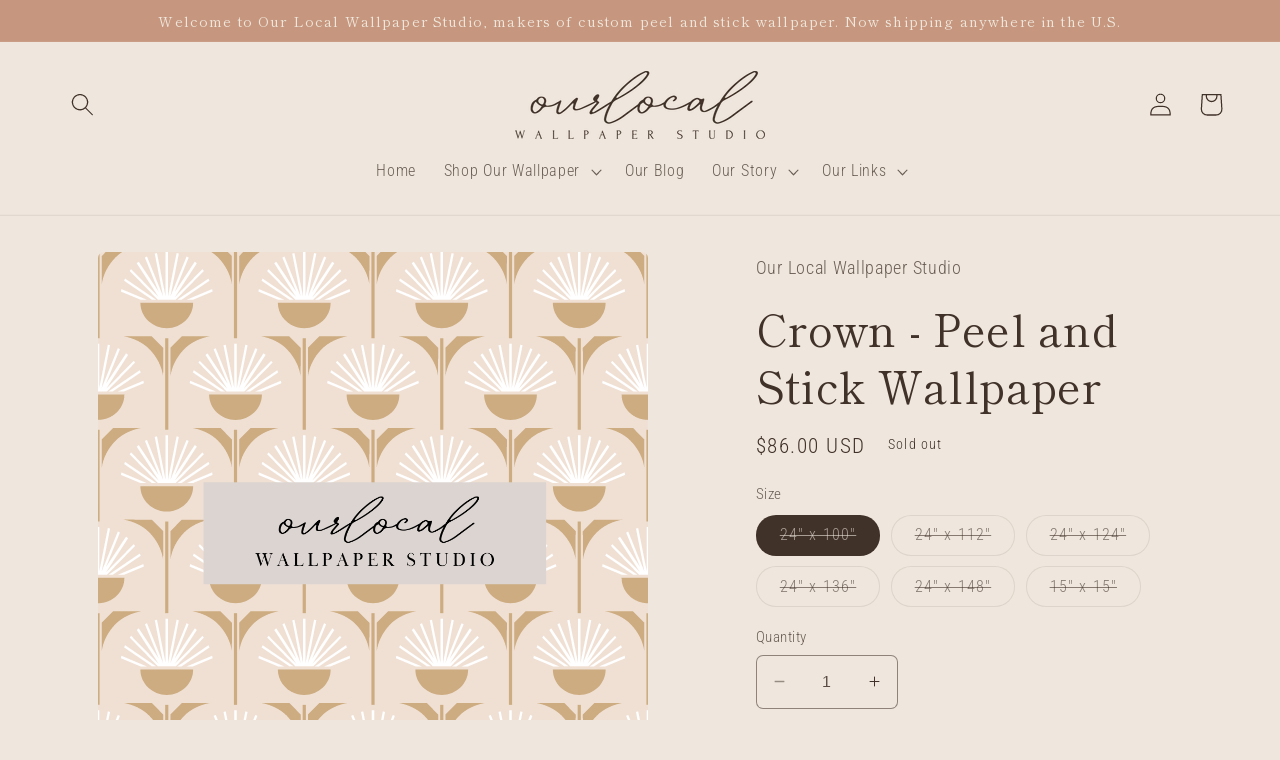

--- FILE ---
content_type: image/svg+xml
request_url: https://ourlocalwallpaperstudio.com/cdn/shop/files/pinkcrown-17.svg?v=1704743022&width=600
body_size: 124556
content:
<?xml version="1.0" encoding="utf-8"?>
<!-- Generator: Adobe Illustrator 27.5.0, SVG Export Plug-In . SVG Version: 6.00 Build 0)  -->
<svg version="1.1" id="Layer_1" xmlns="http://www.w3.org/2000/svg" xmlns:xlink="http://www.w3.org/1999/xlink" x="0px" y="0px"
	 viewBox="0 0 180 180.01" style="enable-background:new 0 0 180 180.01;" xml:space="preserve">
<style type="text/css">
	.st0{clip-path:url(#SVGID_00000165193836524615032530000017806627997995030199_);fill:#6B7F71;}
	.st1{clip-path:url(#SVGID_00000165193836524615032530000017806627997995030199_);fill:#E0D1B0;}
	.st2{fill:#E0D1B0;}
	.st3{clip-path:url(#SVGID_00000023269195642093551000000005046138260638642843_);fill:#E0D1B0;}
	.st4{clip-path:url(#SVGID_00000160905452901649214840000017807243341577277085_);fill:#E0D1B0;}
	.st5{clip-path:url(#SVGID_00000178191619865861173530000003461347599368349579_);fill:#E0D1B0;}
	.st6{clip-path:url(#SVGID_00000010998191335259332210000017956426076210358152_);fill:#E0D1B0;}
	.st7{clip-path:url(#SVGID_00000023973080317105550830000015695881357537500326_);fill:#E0D1B0;}
	.st8{clip-path:url(#SVGID_00000134232053924065999190000006575640545819349144_);fill:#E0D1B0;}
	.st9{clip-path:url(#SVGID_00000181777917018086205200000010430260003449894822_);fill:#E0D1B0;}
	.st10{clip-path:url(#SVGID_00000132056781224576482370000013502905458766094767_);fill:#E0D1B0;}
	.st11{clip-path:url(#SVGID_00000091007382828330007890000001935017305376786306_);fill:#E0D1B0;}
	.st12{clip-path:url(#SVGID_00000130635996962229443650000001692427433432268187_);fill:#E0D1B0;}
	.st13{clip-path:url(#SVGID_00000098921143094423408750000002669734324301620608_);fill:#E0D1B0;}
	.st14{clip-path:url(#SVGID_00000069383972942766348590000005805633908616746655_);fill:#E0D1B0;}
	.st15{clip-path:url(#SVGID_00000007417361567860348250000013694357945017109897_);fill:#E0D1B0;}
	.st16{clip-path:url(#SVGID_00000109751699608031275840000017288227269668693926_);fill:#E0D1B0;}
	.st17{clip-path:url(#SVGID_00000140725190450391578630000010379242754843608466_);fill:#E0D1B0;}
	.st18{clip-path:url(#SVGID_00000020368908324086872260000014987354516533229751_);fill:#E0D1B0;}
	.st19{clip-path:url(#SVGID_00000049923257065369984040000012282473034844644002_);fill:#E0D1B0;}
	.st20{clip-path:url(#SVGID_00000008833331971502745220000007929136644790324653_);fill:#E0D1B0;}
	.st21{clip-path:url(#SVGID_00000075862351652577378760000009300963653631228839_);fill:#E0D1B0;}
	.st22{clip-path:url(#SVGID_00000008851222002576636130000013488558860512146833_);fill:#E0D1B0;}
	.st23{clip-path:url(#SVGID_00000121280518916621207980000010235134845289245871_);fill:#E0D1B0;}
	.st24{clip-path:url(#SVGID_00000074405068520268998310000013288875269492322451_);fill:#E0D1B0;}
	.st25{clip-path:url(#SVGID_00000011009587542430583270000007634366023064554384_);fill:#E0D1B0;}
	.st26{clip-path:url(#SVGID_00000176745015941114832170000014487655083163207855_);fill:#E0D1B0;}
	.st27{clip-path:url(#SVGID_00000085966920224081121230000011800584595801118381_);fill:#E0D1B0;}
	.st28{clip-path:url(#SVGID_00000057856777736208649830000008837797129856266890_);fill:#E0D1B0;}
	.st29{clip-path:url(#SVGID_00000045600654827838806220000013880744977628874147_);fill:#E0D1B0;}
	.st30{clip-path:url(#SVGID_00000158026998294426783060000008787419569237321876_);fill:#E0D1B0;}
	.st31{clip-path:url(#SVGID_00000075856273743314632870000017811539037646465448_);fill:#E0D1B0;}
	.st32{clip-path:url(#SVGID_00000020358868152206626590000012007421692998991037_);fill:#E0D1B0;}
	.st33{clip-path:url(#SVGID_00000041283738691253455900000017367344881143629981_);fill:#E0D1B0;}
	.st34{clip-path:url(#SVGID_00000023263905410874028150000010673908641693917858_);fill:#E0D1B0;}
	.st35{clip-path:url(#SVGID_00000098216761342796883180000005905131522224627078_);fill:#E0D1B0;}
	.st36{clip-path:url(#SVGID_00000052808916006765995410000001407584096192293287_);fill:#E0D1B0;}
	.st37{clip-path:url(#SVGID_00000005264319528100759380000004599483421181815682_);fill:#E0D1B0;}
	.st38{clip-path:url(#SVGID_00000105393578054884970480000016145704347115208084_);fill:#E0D1B0;}
	.st39{clip-path:url(#SVGID_00000168101425036606398270000012260074154729179537_);fill:#E0D1B0;}
	.st40{clip-path:url(#SVGID_00000108290167056701663910000008817380594220085664_);fill:#E0D1B0;}
	.st41{clip-path:url(#SVGID_00000081607269549540780920000004340163366213672071_);fill:#E0D1B0;}
	.st42{clip-path:url(#SVGID_00000137828323808552093090000003553392241919522463_);fill:#E0D1B0;}
	.st43{clip-path:url(#SVGID_00000089572878835732767800000000169778745726332066_);fill:#E0D1B0;}
	.st44{clip-path:url(#SVGID_00000093879911232227855520000012008161166189379748_);fill:#E0D1B0;}
	.st45{clip-path:url(#SVGID_00000049917040419931141320000013352805851296334234_);fill:#E0D1B0;}
	.st46{clip-path:url(#SVGID_00000075143412685419033800000016276198910130468283_);fill:#E0D1B0;}
	.st47{clip-path:url(#SVGID_00000005243214116794641470000007160801133060453554_);fill:#E0D1B0;}
	.st48{clip-path:url(#SVGID_00000005243214116794641470000007160801133060453554_);fill:#C0A174;}
	.st49{fill:#C0A174;}
	.st50{clip-path:url(#SVGID_00000152235629613766565830000015954737111531056552_);fill:#C0A174;}
	.st51{clip-path:url(#SVGID_00000047738795442877516070000004507678937899475383_);fill:#C0A174;}
	.st52{clip-path:url(#SVGID_00000056409332586543430290000017027062518314965664_);fill:#C0A174;}
	.st53{clip-path:url(#SVGID_00000112600854584267021790000013399084630069255586_);fill:#C0A174;}
	.st54{clip-path:url(#SVGID_00000070837346767983865240000000414468287689746316_);fill:#C0A174;}
	.st55{clip-path:url(#SVGID_00000103253556770507241120000012464712556648814747_);fill:#C0A174;}
	.st56{clip-path:url(#SVGID_00000056385716612258094200000014913097931080805002_);fill:#C0A174;}
	.st57{clip-path:url(#SVGID_00000170280371077405645840000010852450431176171691_);fill:#C0A174;}
	.st58{clip-path:url(#SVGID_00000057126385442537682020000004097306718794507680_);fill:#C0A174;}
	.st59{clip-path:url(#SVGID_00000085212177943787173180000015174877743440671899_);fill:#C0A174;}
	.st60{fill:url(#);}
	.st61{clip-path:url(#SVGID_00000028285453538981833200000016448950530210967955_);fill:#2E343D;}
	.st62{fill:#E8E4D6;}
	.st63{clip-path:url(#SVGID_00000147913952768481450620000007822926994084925070_);fill:#E8E4D6;}
	.st64{clip-path:url(#SVGID_00000164472088685120969540000017974295028299149453_);fill:#E8E4D6;}
	.st65{clip-path:url(#SVGID_00000179616287332369256980000013249571318768164791_);fill:#E8E4D6;}
	.st66{clip-path:url(#SVGID_00000111884622223363880070000009495127586429967013_);fill:#E8E4D6;}
	.st67{clip-path:url(#SVGID_00000139992213364064736070000003683058343807868853_);fill:#E8E4D6;}
	.st68{clip-path:url(#SVGID_00000173155817363108144770000016437539708521906860_);fill:#E8E4D6;}
	.st69{fill:#FFFFFF;}
	.st70{fill:#5B5A5A;}
	
		.st71{clip-path:url(#SVGID_00000157297504825647106540000009681747086780434055_);fill:none;stroke:#433430;stroke-width:0;stroke-linecap:round;stroke-linejoin:round;}
	.st72{clip-path:url(#SVGID_00000157297504825647106540000009681747086780434055_);fill:#433430;}
	.st73{fill:#625C37;}
	.st74{fill:#827E64;}
	.st75{fill:#E0B835;}
	.st76{fill:#BE9C2F;}
	.st77{clip-path:url(#SVGID_00000165228881257862118320000006002075333054095517_);fill:#89663D;}
	.st78{clip-path:url(#SVGID_00000165228881257862118320000006002075333054095517_);fill:#E0B835;}
	.st79{fill:#89663D;}
	.st80{fill:#9B9563;}
	.st81{fill:#F8A48F;}
	.st82{fill:#FAC0B3;}
	.st83{fill:#CDC583;}
	.st84{fill:#837D49;}
	.st85{fill:#5D5833;}
	.st86{fill:#6B73A9;}
	.st87{fill:#C5C9E6;}
	.st88{fill:#F37443;}
	.st89{fill:#F9DF87;}
	.st90{fill:#B6512D;}
	.st91{fill:#434940;}
	.st92{fill:#F6937B;}
	.st93{fill:#EBEBEB;}
	.st94{clip-path:url(#SVGID_00000029003985773563574760000009820733882152096934_);fill:#EBEBEB;}
	.st95{clip-path:url(#SVGID_00000078019389540046317680000015219245445317363379_);fill:#EBEBEB;}
	.st96{clip-path:url(#SVGID_00000078019389540046317680000015219245445317363379_);fill:#625C37;}
	.st97{clip-path:url(#SVGID_00000070821675217163563350000001073601117622521246_);fill:#E0B835;}
	.st98{clip-path:url(#SVGID_00000070821675217163563350000001073601117622521246_);fill:#BE9C2F;}
	.st99{clip-path:url(#SVGID_00000132057372543113411520000016292845589040173494_);fill:#837D49;}
	.st100{clip-path:url(#SVGID_00000132057372543113411520000016292845589040173494_);fill:#625C37;}
	.st101{clip-path:url(#SVGID_00000132791008606425253960000006735344400275591854_);fill:#F9DF87;}
	.st102{clip-path:url(#SVGID_00000132791008606425253960000006735344400275591854_);fill:#F37443;}
	.st103{clip-path:url(#SVGID_00000109738158349500561560000002116597070311245473_);fill:#EBEBEB;}
	.st104{clip-path:url(#SVGID_00000176761101814561986430000007237415084349371061_);fill:#EBEBEB;}
	.st105{clip-path:url(#SVGID_00000176761101814561986430000007237415084349371061_);fill:#625C37;}
	.st106{clip-path:url(#SVGID_00000021817722004533382380000002391431693192608425_);fill:#F37443;}
	.st107{clip-path:url(#SVGID_00000021817722004533382380000002391431693192608425_);fill:#E0B835;}
	.st108{clip-path:url(#SVGID_00000021817722004533382380000002391431693192608425_);fill:#CDC583;}
	.st109{clip-path:url(#SVGID_00000021817722004533382380000002391431693192608425_);fill:#9B9563;}
	.st110{clip-path:url(#SVGID_00000039845019642741773050000007182417818074896002_);fill:#837D49;}
	.st111{clip-path:url(#SVGID_00000039845019642741773050000007182417818074896002_);fill:#F8A48F;}
	.st112{clip-path:url(#SVGID_00000165219415249873373020000008644011692641899661_);fill:#837D49;}
	.st113{clip-path:url(#SVGID_00000165219415249873373020000008644011692641899661_);fill:#625C37;}
	.st114{clip-path:url(#SVGID_00000168083661970803011950000001029155718752171683_);fill:#C5C9E6;}
	.st115{clip-path:url(#SVGID_00000168083661970803011950000001029155718752171683_);fill:#837D49;}
	.st116{clip-path:url(#SVGID_00000070081291666508980650000016010550023652782776_);fill:#5D5833;}
	.st117{clip-path:url(#SVGID_00000070081291666508980650000016010550023652782776_);fill:#837D49;}
	.st118{clip-path:url(#SVGID_00000070081291666508980650000016010550023652782776_);fill:#6B73A9;}
	.st119{clip-path:url(#SVGID_00000070081291666508980650000016010550023652782776_);fill:#C5C9E6;}
	.st120{clip-path:url(#SVGID_00000039832917520119930200000000827940819201225150_);fill:#434940;}
	.st121{clip-path:url(#SVGID_00000039832917520119930200000000827940819201225150_);fill:#F37443;}
	.st122{clip-path:url(#SVGID_00000066499454013787667870000001110957402544152753_);fill:#837D49;}
	.st123{clip-path:url(#SVGID_00000066499454013787667870000001110957402544152753_);fill:#625C37;}
	.st124{clip-path:url(#SVGID_00000066499454013787667870000001110957402544152753_);fill:#EBEBEB;}
	.st125{clip-path:url(#SVGID_00000066499454013787667870000001110957402544152753_);fill:#F6937B;}
	.st126{clip-path:url(#SVGID_00000066499454013787667870000001110957402544152753_);fill:#FAC0B3;}
	.st127{clip-path:url(#SVGID_00000027575971378116865370000014621771855296988607_);fill:#FAC0B3;}
	.st128{clip-path:url(#SVGID_00000027575971378116865370000014621771855296988607_);fill:#9B9563;}
	.st129{clip-path:url(#SVGID_00000027575971378116865370000014621771855296988607_);fill:#F8A48F;}
	.st130{clip-path:url(#SVGID_00000179618552661375661980000016514221342201652372_);fill:#89663D;}
	.st131{clip-path:url(#SVGID_00000179618552661375661980000016514221342201652372_);fill:#E0B835;}
	.st132{clip-path:url(#SVGID_00000140714158380529170440000009092774424802914235_);fill:#E0B835;}
	.st133{clip-path:url(#SVGID_00000178914524969624906530000000569260373681270936_);fill:#E0B835;}
	.st134{clip-path:url(#SVGID_00000083800610421031557440000005125282469978168709_);fill:#E0B835;}
	.st135{clip-path:url(#SVGID_00000083800610421031557440000005125282469978168709_);fill:#9B9563;}
	.st136{clip-path:url(#SVGID_00000083800610421031557440000005125282469978168709_);fill:#CDC583;}
	.st137{clip-path:url(#SVGID_00000180330175049148270960000005520992150063577226_);fill:#9B9563;}
	.st138{clip-path:url(#SVGID_00000180330175049148270960000005520992150063577226_);fill:#837D49;}
	.st139{clip-path:url(#SVGID_00000078040378593564897800000003737199560844745380_);fill:#837D49;}
	.st140{clip-path:url(#SVGID_00000078040378593564897800000003737199560844745380_);fill:#625C37;}
	.st141{clip-path:url(#SVGID_00000126325712090392684080000001550499295499981953_);fill:#837D49;}
	.st142{clip-path:url(#SVGID_00000126325712090392684080000001550499295499981953_);fill:#625C37;}
	.st143{clip-path:url(#SVGID_00000119836824482757616460000010628069493341591182_);fill:#837D49;}
	.st144{clip-path:url(#SVGID_00000119836824482757616460000010628069493341591182_);fill:#6B73A9;}
	.st145{clip-path:url(#SVGID_00000119836824482757616460000010628069493341591182_);fill:#C5C9E6;}
	.st146{clip-path:url(#SVGID_00000073686375831741621770000004088247066620995972_);fill:#C5C9E6;}
	.st147{clip-path:url(#SVGID_00000142163560748049747820000017748731940437865405_);fill:#9B9563;}
	.st148{clip-path:url(#SVGID_00000142163560748049747820000017748731940437865405_);fill:#CDC583;}
	.st149{clip-path:url(#SVGID_00000059298358561705368450000003980120093927329976_);fill:#9B9563;}
	.st150{clip-path:url(#SVGID_00000059298358561705368450000003980120093927329976_);fill:#CDC583;}
	.st151{clip-path:url(#SVGID_00000135657047402163532440000012443105613990817664_);fill:#F37443;}
	.st152{clip-path:url(#SVGID_00000135657047402163532440000012443105613990817664_);fill:#625C37;}
	.st153{clip-path:url(#SVGID_00000061441760116820106250000003118087687468603808_);fill:#434940;}
	.st154{clip-path:url(#SVGID_00000061441760116820106250000003118087687468603808_);fill:#F37443;}
	.st155{clip-path:url(#SVGID_00000061441760116820106250000003118087687468603808_);fill:#625C37;}
	.st156{clip-path:url(#SVGID_00000061441760116820106250000003118087687468603808_);fill:#B6512D;}
	.st157{clip-path:url(#SVGID_00000061441760116820106250000003118087687468603808_);fill:#F9DF87;}
	.st158{clip-path:url(#SVGID_00000049196878597481957770000016769459385690927538_);fill:#837D49;}
	.st159{clip-path:url(#SVGID_00000121252134630667479190000015296092756382622868_);fill:#837D49;}
	.st160{clip-path:url(#SVGID_00000121252134630667479190000015296092756382622868_);fill:#F6937B;}
	.st161{clip-path:url(#SVGID_00000121252134630667479190000015296092756382622868_);fill:#FAC0B3;}
	.st162{clip-path:url(#SVGID_00000121252134630667479190000015296092756382622868_);fill:#625C37;}
	.st163{clip-path:url(#SVGID_00000121252134630667479190000015296092756382622868_);fill:#EBEBEB;}
	.st164{clip-path:url(#SVGID_00000150813040103216802860000016651980804161635508_);fill:#837D49;}
	.st165{clip-path:url(#SVGID_00000150813040103216802860000016651980804161635508_);fill:#F6937B;}
	.st166{clip-path:url(#SVGID_00000150813040103216802860000016651980804161635508_);fill:#FAC0B3;}
	.st167{clip-path:url(#SVGID_00000125568366678286001560000015788487076217140397_);fill:#F37443;}
	.st168{clip-path:url(#SVGID_00000125568366678286001560000015788487076217140397_);fill:#FAC0B3;}
	.st169{clip-path:url(#SVGID_00000119835686166384229800000006722326472421137589_);fill:#F37443;}
	.st170{clip-path:url(#SVGID_00000119835686166384229800000006722326472421137589_);fill:#9B9563;}
	.st171{clip-path:url(#SVGID_00000119835686166384229800000006722326472421137589_);fill:#CDC583;}
	.st172{clip-path:url(#SVGID_00000156566972229656360190000005387295254901399185_);fill:#9B9563;}
	.st173{clip-path:url(#SVGID_00000156566972229656360190000005387295254901399185_);fill:#837D49;}
	.st174{clip-path:url(#SVGID_00000079449515936920791880000013926039293734850461_);fill:#837D49;}
	.st175{clip-path:url(#SVGID_00000079449515936920791880000013926039293734850461_);fill:#625C37;}
	.st176{clip-path:url(#SVGID_00000065067425526529596900000008302206138909730744_);fill:#837D49;}
	.st177{clip-path:url(#SVGID_00000065067425526529596900000008302206138909730744_);fill:#625C37;}
	.st178{clip-path:url(#SVGID_00000183967709715418601690000012163986296061010822_);fill:#837D49;}
	.st179{clip-path:url(#SVGID_00000183967709715418601690000012163986296061010822_);fill:#6B73A9;}
	.st180{clip-path:url(#SVGID_00000183967709715418601690000012163986296061010822_);fill:#C5C9E6;}
	.st181{clip-path:url(#SVGID_00000121259922539691026440000010160633286939629701_);fill:#C5C9E6;}
	.st182{clip-path:url(#SVGID_00000010993984735956351640000007540020537723254415_);fill:#9B9563;}
	.st183{clip-path:url(#SVGID_00000010993984735956351640000007540020537723254415_);fill:#CDC583;}
	.st184{clip-path:url(#SVGID_00000030466802837246638820000000095023148960161185_);fill:#9B9563;}
	.st185{clip-path:url(#SVGID_00000030466802837246638820000000095023148960161185_);fill:#CDC583;}
	.st186{clip-path:url(#SVGID_00000098184969614947130120000008500737963880884104_);fill:#F37443;}
	.st187{clip-path:url(#SVGID_00000098184969614947130120000008500737963880884104_);fill:#625C37;}
	.st188{clip-path:url(#SVGID_00000173842053131199937180000004138031399820350124_);fill:#434940;}
	.st189{clip-path:url(#SVGID_00000173842053131199937180000004138031399820350124_);fill:#F37443;}
	.st190{clip-path:url(#SVGID_00000173842053131199937180000004138031399820350124_);fill:#625C37;}
	.st191{clip-path:url(#SVGID_00000173842053131199937180000004138031399820350124_);fill:#B6512D;}
	.st192{clip-path:url(#SVGID_00000173842053131199937180000004138031399820350124_);fill:#F9DF87;}
	.st193{clip-path:url(#SVGID_00000018929503580198400630000000509409663826397629_);fill:#837D49;}
	.st194{clip-path:url(#SVGID_00000047019418974844910870000001080567229969011087_);fill:#837D49;}
	.st195{clip-path:url(#SVGID_00000047019418974844910870000001080567229969011087_);fill:#F6937B;}
	.st196{clip-path:url(#SVGID_00000047019418974844910870000001080567229969011087_);fill:#FAC0B3;}
	.st197{clip-path:url(#SVGID_00000047019418974844910870000001080567229969011087_);fill:#625C37;}
	.st198{clip-path:url(#SVGID_00000047019418974844910870000001080567229969011087_);fill:#EBEBEB;}
	.st199{clip-path:url(#SVGID_00000090986850167822660630000003868775712175689151_);fill:#837D49;}
	.st200{clip-path:url(#SVGID_00000090986850167822660630000003868775712175689151_);fill:#F6937B;}
	.st201{clip-path:url(#SVGID_00000090986850167822660630000003868775712175689151_);fill:#FAC0B3;}
	.st202{clip-path:url(#SVGID_00000021839266270225575150000008465112353132317372_);fill:#837D49;}
	.st203{clip-path:url(#SVGID_00000021839266270225575150000008465112353132317372_);fill:#827E64;}
	.st204{clip-path:url(#SVGID_00000021839266270225575150000008465112353132317372_);fill:#E0B835;}
	.st205{clip-path:url(#SVGID_00000008147819254294857270000010211905189787880363_);fill:#827E64;}
	.st206{clip-path:url(#SVGID_00000008147819254294857270000010211905189787880363_);fill:#E0B835;}
	.st207{clip-path:url(#SVGID_00000036950010194675581690000001021331083267079062_);fill:#89663D;}
	.st208{clip-path:url(#SVGID_00000036950010194675581690000001021331083267079062_);fill:#E0B835;}
	.st209{clip-path:url(#SVGID_00000036950010194675581690000001021331083267079062_);fill:#BE9C2F;}
	.st210{clip-path:url(#SVGID_00000140735567220262875770000014260557036454517939_);fill:#89663D;}
	.st211{clip-path:url(#SVGID_00000140735567220262875770000014260557036454517939_);fill:#827E64;}
	.st212{clip-path:url(#SVGID_00000140735567220262875770000014260557036454517939_);fill:#E0B835;}
	.st213{clip-path:url(#SVGID_00000123399898790994228470000016464972318526123158_);fill:#F37443;}
	.st214{clip-path:url(#SVGID_00000123399898790994228470000016464972318526123158_);fill:#FAC0B3;}
	.st215{clip-path:url(#SVGID_00000135673236304398108850000004811455064081768358_);fill:#F0E0D4;}
	.st216{fill:#CCAC80;}
	.st217{clip-path:url(#SVGID_00000170973988452712735300000000821048142176451983_);fill:#FFFFFF;}
	.st218{clip-path:url(#SVGID_00000009562019115248896730000015540590583050976427_);fill:#FFFFFF;}
	.st219{clip-path:url(#SVGID_00000096766862272795793610000001219111165014323639_);fill:#FFFFFF;}
	.st220{clip-path:url(#SVGID_00000085955008008528634290000005881315297959551165_);fill:#FFFFFF;}
	.st221{clip-path:url(#SVGID_00000106147669002272160460000002547407848621704113_);fill:#CCAC80;}
	.st222{clip-path:url(#SVGID_00000106147669002272160460000002547407848621704113_);fill:#FFFFFF;}
	.st223{clip-path:url(#SVGID_00000126305274082059458520000001338093512690077076_);fill:#CCAC80;}
	.st224{clip-path:url(#SVGID_00000126305274082059458520000001338093512690077076_);fill:#FFFFFF;}
	.st225{clip-path:url(#SVGID_00000062898617782526817830000003121537555150920604_);fill:#CCAC80;}
	.st226{clip-path:url(#SVGID_00000062898617782526817830000003121537555150920604_);fill:#FFFFFF;}
	.st227{fill:#52596A;}
	.st228{fill:#DDE1E2;}
	.st229{fill:#C3CED7;}
	.st230{fill:#1C0F0D;}
	.st231{fill:#7F5232;}
	.st232{fill:#8E5224;}
	.st233{fill:#7C6E54;}
	.st234{fill:#70654C;}
	.st235{fill:#645944;}
	.st236{fill:#231F20;}
	.st237{fill:#A97D51;}
	.st238{fill:#D8D0BF;}
	.st239{fill:none;stroke:#A97D51;stroke-width:0;stroke-linecap:round;stroke-linejoin:round;}
	.st240{fill:none;stroke:#D8D0BF;stroke-width:0;stroke-linecap:round;stroke-linejoin:round;}
	.st241{fill:#9B8579;}
	.st242{fill:none;stroke:#9B8579;stroke-width:0;stroke-linecap:round;stroke-linejoin:round;}
</style>
<g>
	<g>
		<defs>
			<rect id="SVGID_00000034081754975771223200000011813166239683513486_" x="0" y="0.01" width="180" height="180"/>
		</defs>
		<clipPath id="SVGID_00000060027213077827049600000012380423815720582289_">
			<use xlink:href="#SVGID_00000034081754975771223200000011813166239683513486_"  style="overflow:visible;"/>
		</clipPath>
		<polygon style="clip-path:url(#SVGID_00000060027213077827049600000012380423815720582289_);fill:#F0E0D4;" points="0,0 0,180.01 
			180,180.01 180,0 0,0 		"/>
	</g>
	<polygon class="st216" points="21.98,58.2 23.02,58.2 23.02,28.2 21.98,28.2 21.98,58.2 	"/>
	<path class="st216" d="M22.5,24.95c4.77,0,8.64-3.72,8.64-8.32H13.86C13.86,21.22,17.73,24.95,22.5,24.95L22.5,24.95z"/>
	<path class="st69" d="M7.66,12.14c-0.06,0.27-0.11,0.54-0.16,0.81l6.34,2.64l0.08,0.03h2.04l-0.08-0.03L7.66,12.14L7.66,12.14z"/>
	<g>
		<defs>
			<rect id="SVGID_00000103943647085191004250000009850267573270873272_" x="0" y="0.01" width="180" height="180"/>
		</defs>
		<clipPath id="SVGID_00000018915989413133968670000012767364014445672888_">
			<use xlink:href="#SVGID_00000103943647085191004250000009850267573270873272_"  style="overflow:visible;"/>
		</clipPath>
		<path style="clip-path:url(#SVGID_00000018915989413133968670000012767364014445672888_);fill:#FFFFFF;" d="M8.86,8.7
			C8.74,8.93,8.64,9.17,8.54,9.41l9.08,6.18l0.05,0.03h1.39L19,15.59L8.86,8.7L8.86,8.7z"/>
		<path style="clip-path:url(#SVGID_00000018915989413133968670000012767364014445672888_);fill:#FFFFFF;" d="M22.11,14.58
			L19.29,0.35c-0.24,0.05-0.48,0.11-0.72,0.18l2.74,14.01L16.02,1.49c-0.23,0.11-0.45,0.22-0.67,0.35l4.55,11.25l-6.57-9.92
			c-0.22,0.17-0.44,0.35-0.65,0.53l7.16,11.07l-9.02-9.16C10.66,5.81,10.51,6,10.37,6.2l9.18,9.39l0.03,0.03h1.08h1.84h1.84h1.08
			l0.03-0.03l9.18-9.39c-0.15-0.2-0.3-0.39-0.45-0.58l-9.02,9.16L32.33,3.7c-0.21-0.18-0.43-0.36-0.65-0.53l-6.57,9.92l4.55-11.25
			c-0.22-0.12-0.44-0.24-0.67-0.35l-5.29,13.05l2.74-14.01c-0.24-0.07-0.48-0.13-0.72-0.18l-2.82,14.23l0-14.58
			C22.76,0,22.63,0,22.5,0c-0.13,0-0.26,0-0.39,0.01L22.11,14.58L22.11,14.58z"/>
	</g>
	<path class="st69" d="M29.12,15.59l-0.08,0.03h2.04l0.08-0.03l6.34-2.64c-0.05-0.27-0.1-0.54-0.16-0.81L29.12,15.59L29.12,15.59z"
		/>
	<path class="st69" d="M26,15.59l-0.05,0.03h1.39l0.05-0.03l9.08-6.18c-0.1-0.24-0.21-0.48-0.32-0.71L26,15.59L26,15.59z"/>
	<path class="st216" d="M8.35,27.58c3.03,0.53,6.23,1.94,8.45,4.21c2.4,2.45,4.11,5.63,4.51,9.02l0.01-9.46l-3.71-3.74L8.35,27.58
		L8.35,27.58z"/>
	<path class="st216" d="M23.69,31.35l0.01,9.46c0.4-3.39,2.11-6.57,4.51-9.02c2.22-2.27,5.42-3.68,8.45-4.21l-9.25,0.03L23.69,31.35
		L23.69,31.35z"/>
	<polygon class="st216" points="66.98,58.2 68.03,58.2 68.03,28.2 66.98,28.2 66.98,58.2 	"/>
	<path class="st216" d="M67.5,24.95c4.77,0,8.64-3.72,8.64-8.32H58.86C58.86,21.22,62.73,24.95,67.5,24.95L67.5,24.95z"/>
	<path class="st69" d="M52.66,12.14c-0.06,0.27-0.11,0.54-0.16,0.81l6.34,2.64l0.08,0.03h2.04l-0.08-0.03L52.66,12.14L52.66,12.14z"
		/>
	<g>
		<defs>
			<rect id="SVGID_00000007423282020122336780000016749963212514538169_" x="0" y="0.01" width="180" height="180"/>
		</defs>
		<clipPath id="SVGID_00000164486725020212762240000006149915844413762993_">
			<use xlink:href="#SVGID_00000007423282020122336780000016749963212514538169_"  style="overflow:visible;"/>
		</clipPath>
		<path style="clip-path:url(#SVGID_00000164486725020212762240000006149915844413762993_);fill:#FFFFFF;" d="M53.86,8.7
			c-0.11,0.23-0.22,0.47-0.32,0.71l9.08,6.18l0.05,0.03h1.39L64,15.59L53.86,8.7L53.86,8.7z"/>
		<path style="clip-path:url(#SVGID_00000164486725020212762240000006149915844413762993_);fill:#FFFFFF;" d="M67.11,14.58
			L64.29,0.35c-0.24,0.05-0.48,0.11-0.72,0.18l2.74,14.01L61.02,1.49c-0.23,0.11-0.45,0.22-0.67,0.35l4.55,11.25l-6.57-9.92
			c-0.22,0.17-0.44,0.35-0.65,0.53l7.16,11.07l-9.02-9.16C55.66,5.81,55.51,6,55.37,6.2l9.18,9.39l0.03,0.03h1.08h1.84h1.84h1.08
			l0.03-0.03l9.18-9.39c-0.15-0.2-0.3-0.39-0.45-0.58l-9.02,9.16L77.33,3.7c-0.21-0.18-0.43-0.36-0.65-0.53l-6.57,9.92l4.55-11.25
			c-0.22-0.12-0.44-0.24-0.67-0.35l-5.29,13.05l2.74-14.01c-0.24-0.07-0.48-0.13-0.72-0.18l-2.82,14.23l0-14.58
			C67.76,0,67.63,0,67.5,0c-0.13,0-0.26,0-0.39,0.01L67.11,14.58L67.11,14.58z"/>
	</g>
	<path class="st69" d="M74.13,15.59l-0.08,0.03h2.04l0.08-0.03l6.34-2.64c-0.05-0.27-0.1-0.54-0.16-0.81L74.13,15.59L74.13,15.59z"
		/>
	<path class="st69" d="M71,15.59l-0.05,0.03h1.39l0.05-0.03l9.08-6.18c-0.1-0.24-0.21-0.48-0.32-0.71L71,15.59L71,15.59z"/>
	<path class="st216" d="M53.35,27.58c3.03,0.53,6.23,1.94,8.45,4.21c2.4,2.45,4.11,5.63,4.51,9.02l0.01-9.46l-3.71-3.74L53.35,27.58
		L53.35,27.58z"/>
	<path class="st216" d="M68.69,31.35l0.01,9.46c0.4-3.39,2.11-6.57,4.51-9.02c2.22-2.27,5.42-3.68,8.45-4.21l-9.25,0.03L68.69,31.35
		L68.69,31.35z"/>
	<polygon class="st216" points="111.98,58.2 113.03,58.2 113.03,28.2 111.98,28.2 111.98,58.2 	"/>
	<path class="st216" d="M112.5,24.95c4.77,0,8.64-3.72,8.64-8.32h-17.28C103.86,21.22,107.73,24.95,112.5,24.95L112.5,24.95z"/>
	<path class="st69" d="M97.66,12.14c-0.06,0.27-0.11,0.54-0.16,0.81l6.34,2.64l0.08,0.03h2.04l-0.08-0.03L97.66,12.14L97.66,12.14z"
		/>
	<g>
		<defs>
			<rect id="SVGID_00000101818247598833042800000011462764463042304415_" x="0" y="0.01" width="180" height="180"/>
		</defs>
		<clipPath id="SVGID_00000148625680399193068750000012946078366372183485_">
			<use xlink:href="#SVGID_00000101818247598833042800000011462764463042304415_"  style="overflow:visible;"/>
		</clipPath>
		<path style="clip-path:url(#SVGID_00000148625680399193068750000012946078366372183485_);fill:#FFFFFF;" d="M98.86,8.7
			c-0.11,0.23-0.22,0.47-0.32,0.71l9.08,6.18l0.05,0.03h1.39L109,15.59L98.86,8.7L98.86,8.7z"/>
		<path style="clip-path:url(#SVGID_00000148625680399193068750000012946078366372183485_);fill:#FFFFFF;" d="M112.11,14.58
			l-2.82-14.23c-0.24,0.05-0.48,0.11-0.72,0.18l2.74,14.01l-5.29-13.05c-0.23,0.11-0.45,0.22-0.67,0.35l4.55,11.25l-6.57-9.92
			c-0.22,0.17-0.44,0.35-0.65,0.53l7.16,11.07l-9.02-9.16c-0.16,0.19-0.31,0.38-0.45,0.58l9.18,9.39l0.03,0.03h1.08h1.84h1.84h1.08
			l0.03-0.03l9.18-9.39c-0.15-0.2-0.3-0.39-0.45-0.58l-9.02,9.16l7.16-11.07c-0.21-0.18-0.43-0.36-0.65-0.53l-6.57,9.92l4.55-11.25
			c-0.22-0.12-0.44-0.24-0.67-0.35l-5.29,13.05l2.74-14.01c-0.24-0.07-0.48-0.13-0.72-0.18l-2.82,14.23l0-14.58
			C112.76,0,112.63,0,112.5,0c-0.13,0-0.26,0-0.39,0.01L112.11,14.58L112.11,14.58z"/>
	</g>
	<path class="st69" d="M119.13,15.59l-0.08,0.03h2.04l0.08-0.03l6.34-2.64c-0.05-0.27-0.1-0.54-0.16-0.81L119.13,15.59L119.13,15.59
		z"/>
	<path class="st69" d="M116,15.59l-0.05,0.03h1.39l0.05-0.03l9.08-6.18c-0.1-0.24-0.21-0.48-0.32-0.71L116,15.59L116,15.59z"/>
	<path class="st216" d="M98.35,27.58c3.03,0.53,6.23,1.94,8.45,4.21c2.4,2.45,4.11,5.63,4.51,9.02l0.01-9.46l-3.71-3.74L98.35,27.58
		L98.35,27.58z"/>
	<path class="st216" d="M113.69,31.35l0.01,9.46c0.4-3.39,2.11-6.57,4.51-9.02c2.22-2.27,5.42-3.68,8.45-4.21l-9.25,0.03
		L113.69,31.35L113.69,31.35z"/>
	<polygon class="st216" points="156.98,58.2 158.03,58.2 158.03,28.2 156.98,28.2 156.98,58.2 	"/>
	<path class="st216" d="M157.5,24.95c4.77,0,8.64-3.72,8.64-8.32h-17.28C148.86,21.22,152.73,24.95,157.5,24.95L157.5,24.95z"/>
	<path class="st69" d="M142.66,12.14c-0.06,0.27-0.11,0.54-0.16,0.81l6.34,2.64l0.08,0.03h2.04l-0.08-0.03L142.66,12.14
		L142.66,12.14z"/>
	<g>
		<defs>
			<rect id="SVGID_00000169524916290131249170000005643595883489890704_" x="0" y="0.01" width="180" height="180"/>
		</defs>
		<clipPath id="SVGID_00000090252219183247994850000010871498926981099679_">
			<use xlink:href="#SVGID_00000169524916290131249170000005643595883489890704_"  style="overflow:visible;"/>
		</clipPath>
		<path style="clip-path:url(#SVGID_00000090252219183247994850000010871498926981099679_);fill:#FFFFFF;" d="M143.86,8.7
			c-0.11,0.23-0.22,0.47-0.32,0.71l9.08,6.18l0.05,0.03h1.39l-0.05-0.03L143.86,8.7L143.86,8.7z"/>
		<path style="clip-path:url(#SVGID_00000090252219183247994850000010871498926981099679_);fill:#FFFFFF;" d="M157.11,14.58
			L154.3,0.35c-0.24,0.05-0.48,0.11-0.72,0.18l2.74,14.01l-5.29-13.05c-0.23,0.11-0.45,0.22-0.67,0.35l4.55,11.25l-6.57-9.92
			c-0.22,0.17-0.44,0.35-0.65,0.53l7.16,11.07l-9.02-9.16c-0.16,0.19-0.31,0.38-0.45,0.58l9.18,9.39l0.03,0.03h1.08h1.84h1.84h1.08
			l0.03-0.03l9.18-9.39c-0.15-0.2-0.3-0.39-0.45-0.58l-9.02,9.16l7.16-11.07c-0.21-0.18-0.43-0.36-0.65-0.53l-6.57,9.92l4.55-11.25
			c-0.22-0.12-0.44-0.24-0.67-0.35l-5.29,13.05l2.74-14.01c-0.24-0.07-0.48-0.13-0.72-0.18l-2.82,14.23l0-14.58
			C157.76,0,157.63,0,157.5,0s-0.26,0-0.39,0.01L157.11,14.58L157.11,14.58z"/>
	</g>
	<path class="st69" d="M164.13,15.59l-0.08,0.03h2.04l0.08-0.03l6.34-2.64c-0.05-0.27-0.1-0.54-0.16-0.81L164.13,15.59L164.13,15.59
		z"/>
	<path class="st69" d="M161,15.59l-0.05,0.03h1.39l0.05-0.03l9.08-6.18c-0.1-0.24-0.21-0.48-0.32-0.71L161,15.59L161,15.59z"/>
	<path class="st216" d="M143.35,27.58c3.03,0.53,6.23,1.94,8.45,4.21c2.4,2.45,4.11,5.63,4.51,9.02l0.01-9.46l-3.71-3.74
		L143.35,27.58L143.35,27.58z"/>
	<path class="st216" d="M158.69,31.35l0.01,9.46c0.4-3.39,2.11-6.57,4.51-9.02c2.22-2.27,5.42-3.68,8.45-4.21l-9.25,0.03
		L158.69,31.35L158.69,31.35z"/>
	<polygon class="st216" points="21.98,178.21 23.02,178.21 23.02,148.21 21.98,148.21 21.98,178.21 	"/>
	<path class="st216" d="M22.5,144.95c4.77,0,8.64-3.72,8.64-8.32H13.86C13.86,141.23,17.73,144.95,22.5,144.95L22.5,144.95z"/>
	<path class="st69" d="M7.66,132.15c-0.06,0.27-0.11,0.54-0.16,0.81l6.34,2.64l0.08,0.03h2.04l-0.08-0.03L7.66,132.15L7.66,132.15z"
		/>
	<path class="st69" d="M8.86,128.7c-0.11,0.23-0.22,0.47-0.32,0.71l9.08,6.18l0.05,0.03h1.39L19,135.6L8.86,128.7L8.86,128.7z"/>
	<path class="st69" d="M25.17,134.78l7.16-11.07c-0.21-0.18-0.43-0.36-0.65-0.53l-6.57,9.92l4.55-11.25
		c-0.22-0.12-0.44-0.24-0.67-0.35l-5.29,13.05l2.74-14.01c-0.24-0.07-0.48-0.13-0.72-0.18l-2.82,14.23l0-14.58
		c-0.13,0-0.26-0.01-0.39-0.01c-0.13,0-0.26,0-0.39,0.01l0,14.58l-2.82-14.23c-0.24,0.05-0.48,0.11-0.72,0.18l2.74,14.01
		l-5.29-13.05c-0.23,0.11-0.45,0.23-0.67,0.35l4.55,11.25l-6.57-9.92c-0.22,0.17-0.44,0.35-0.65,0.53l7.16,11.07l-9.02-9.16
		c-0.16,0.19-0.31,0.38-0.45,0.58l9.18,9.39l0.03,0.03h1.08h1.84h1.84h1.08l0.03-0.03l9.18-9.39c-0.15-0.2-0.3-0.39-0.45-0.58
		L25.17,134.78L25.17,134.78z"/>
	<path class="st69" d="M29.12,135.6l-0.08,0.03h2.04l0.08-0.03l6.34-2.64c-0.05-0.27-0.1-0.54-0.16-0.81L29.12,135.6L29.12,135.6z"
		/>
	<path class="st69" d="M26,135.6l-0.05,0.03h1.39l0.05-0.03l9.08-6.18c-0.1-0.24-0.21-0.48-0.32-0.71L26,135.6L26,135.6z"/>
	<path class="st216" d="M8.35,147.58c3.03,0.53,6.23,1.94,8.45,4.21c2.4,2.45,4.11,5.63,4.51,9.02l0.01-9.46l-3.71-3.74L8.35,147.58
		L8.35,147.58z"/>
	<path class="st216" d="M23.69,151.36l0.01,9.46c0.4-3.39,2.11-6.57,4.51-9.02c2.22-2.27,5.42-3.68,8.45-4.21l-9.25,0.03
		L23.69,151.36L23.69,151.36z"/>
	<polygon class="st216" points="66.98,178.21 68.03,178.21 68.03,148.21 66.98,148.21 66.98,178.21 	"/>
	<path class="st216" d="M67.5,144.95c4.77,0,8.64-3.72,8.64-8.32H58.86C58.86,141.23,62.73,144.95,67.5,144.95L67.5,144.95z"/>
	<path class="st69" d="M52.66,132.15c-0.06,0.27-0.11,0.54-0.16,0.81l6.34,2.64l0.08,0.03h2.04l-0.08-0.03L52.66,132.15
		L52.66,132.15z"/>
	<path class="st69" d="M53.86,128.7c-0.11,0.23-0.22,0.47-0.32,0.71l9.08,6.18l0.05,0.03h1.39L64,135.6L53.86,128.7L53.86,128.7z"/>
	<path class="st69" d="M70.17,134.78l7.16-11.07c-0.21-0.18-0.43-0.36-0.65-0.53l-6.57,9.92l4.55-11.25
		c-0.22-0.12-0.44-0.24-0.67-0.35l-5.29,13.05l2.74-14.01c-0.24-0.07-0.48-0.13-0.72-0.18l-2.82,14.23l0-14.58
		c-0.13,0-0.26-0.01-0.39-0.01c-0.13,0-0.26,0-0.39,0.01l0,14.58l-2.82-14.23c-0.24,0.05-0.48,0.11-0.72,0.18l2.74,14.01
		l-5.29-13.05c-0.23,0.11-0.45,0.23-0.67,0.35l4.55,11.25l-6.57-9.92c-0.22,0.17-0.44,0.35-0.65,0.53l7.16,11.07l-9.02-9.16
		c-0.16,0.19-0.31,0.38-0.45,0.58l9.18,9.39l0.03,0.03h1.08h1.84h1.84h1.08l0.03-0.03l9.18-9.39c-0.15-0.2-0.3-0.39-0.45-0.58
		L70.17,134.78L70.17,134.78z"/>
	<path class="st69" d="M74.13,135.6l-0.08,0.03h2.04l0.08-0.03l6.34-2.64c-0.05-0.27-0.1-0.54-0.16-0.81L74.13,135.6L74.13,135.6z"
		/>
	<path class="st69" d="M71,135.6l-0.05,0.03h1.39l0.05-0.03l9.08-6.18c-0.1-0.24-0.21-0.48-0.32-0.71L71,135.6L71,135.6z"/>
	<path class="st216" d="M53.35,147.58c3.03,0.53,6.23,1.94,8.45,4.21c2.4,2.45,4.11,5.63,4.51,9.02l0.01-9.46l-3.71-3.74
		L53.35,147.58L53.35,147.58z"/>
	<path class="st216" d="M68.69,151.36l0.01,9.46c0.4-3.39,2.11-6.57,4.51-9.02c2.22-2.27,5.42-3.68,8.45-4.21l-9.25,0.03
		L68.69,151.36L68.69,151.36z"/>
	<polygon class="st216" points="111.98,178.21 113.03,178.21 113.03,148.21 111.98,148.21 111.98,178.21 	"/>
	<path class="st216" d="M112.5,144.95c4.77,0,8.64-3.72,8.64-8.32h-17.28C103.86,141.23,107.73,144.95,112.5,144.95L112.5,144.95z"
		/>
	<path class="st69" d="M97.66,132.15c-0.06,0.27-0.11,0.54-0.16,0.81l6.34,2.64l0.08,0.03h2.04l-0.08-0.03L97.66,132.15
		L97.66,132.15z"/>
	<path class="st69" d="M98.86,128.7c-0.11,0.23-0.22,0.47-0.32,0.71l9.08,6.18l0.05,0.03h1.39L109,135.6L98.86,128.7L98.86,128.7z"
		/>
	<path class="st69" d="M115.17,134.78l7.16-11.07c-0.21-0.18-0.43-0.36-0.65-0.53l-6.57,9.92l4.55-11.25
		c-0.22-0.12-0.44-0.24-0.67-0.35l-5.29,13.05l2.74-14.01c-0.24-0.07-0.48-0.13-0.72-0.18l-2.82,14.23l0-14.58
		c-0.13,0-0.26-0.01-0.39-0.01c-0.13,0-0.26,0-0.39,0.01l0,14.58l-2.82-14.23c-0.24,0.05-0.48,0.11-0.72,0.18l2.74,14.01
		l-5.29-13.05c-0.23,0.11-0.45,0.23-0.67,0.35l4.55,11.25l-6.57-9.92c-0.22,0.17-0.44,0.35-0.65,0.53l7.16,11.07l-9.02-9.16
		c-0.16,0.19-0.31,0.38-0.45,0.58l9.18,9.39l0.03,0.03h1.08h1.84h1.84h1.08l0.03-0.03l9.18-9.39c-0.15-0.2-0.3-0.39-0.45-0.58
		L115.17,134.78L115.17,134.78z"/>
	<path class="st69" d="M119.13,135.6l-0.08,0.03h2.04l0.08-0.03l6.34-2.64c-0.05-0.27-0.1-0.54-0.16-0.81L119.13,135.6L119.13,135.6
		z"/>
	<path class="st69" d="M116,135.6l-0.05,0.03h1.39l0.05-0.03l9.08-6.18c-0.1-0.24-0.21-0.48-0.32-0.71L116,135.6L116,135.6z"/>
	<path class="st216" d="M98.35,147.58c3.03,0.53,6.23,1.94,8.45,4.21c2.4,2.45,4.11,5.63,4.51,9.02l0.01-9.46l-3.71-3.74
		L98.35,147.58L98.35,147.58z"/>
	<path class="st216" d="M113.69,151.36l0.01,9.46c0.4-3.39,2.11-6.57,4.51-9.02c2.22-2.27,5.42-3.68,8.45-4.21l-9.25,0.03
		L113.69,151.36L113.69,151.36z"/>
	<polygon class="st216" points="156.98,178.21 158.03,178.21 158.03,148.21 156.98,148.21 156.98,178.21 	"/>
	<path class="st216" d="M157.5,144.95c4.77,0,8.64-3.72,8.64-8.32h-17.28C148.86,141.23,152.73,144.95,157.5,144.95L157.5,144.95z"
		/>
	<path class="st69" d="M142.66,132.15c-0.06,0.27-0.11,0.54-0.16,0.81l6.34,2.64l0.08,0.03h2.04l-0.08-0.03L142.66,132.15
		L142.66,132.15z"/>
	<path class="st69" d="M143.86,128.7c-0.11,0.23-0.22,0.47-0.32,0.71l9.08,6.18l0.05,0.03h1.39l-0.05-0.03L143.86,128.7
		L143.86,128.7z"/>
	<path class="st69" d="M160.17,134.78l7.16-11.07c-0.21-0.18-0.43-0.36-0.65-0.53l-6.57,9.92l4.55-11.25
		c-0.22-0.12-0.44-0.24-0.67-0.35l-5.29,13.05l2.74-14.01c-0.24-0.07-0.48-0.13-0.72-0.18l-2.82,14.23l0-14.58
		c-0.13,0-0.26-0.01-0.39-0.01s-0.26,0-0.39,0.01l0,14.58l-2.82-14.23c-0.24,0.05-0.48,0.11-0.72,0.18l2.74,14.01l-5.29-13.05
		c-0.23,0.11-0.45,0.23-0.67,0.35l4.55,11.25l-6.57-9.92c-0.22,0.17-0.44,0.35-0.65,0.53l7.16,11.07l-9.02-9.16
		c-0.16,0.19-0.31,0.38-0.45,0.58l9.18,9.39l0.03,0.03h1.08h1.84h1.84h1.08l0.03-0.03l9.18-9.39c-0.15-0.2-0.3-0.39-0.45-0.58
		L160.17,134.78L160.17,134.78z"/>
	<path class="st69" d="M164.13,135.6l-0.08,0.03h2.04l0.08-0.03l6.34-2.64c-0.05-0.27-0.1-0.54-0.16-0.81L164.13,135.6L164.13,135.6
		z"/>
	<path class="st69" d="M161,135.6l-0.05,0.03h1.39l0.05-0.03l9.08-6.18c-0.1-0.24-0.21-0.48-0.32-0.71L161,135.6L161,135.6z"/>
	<path class="st216" d="M143.35,147.58c3.03,0.53,6.23,1.94,8.45,4.21c2.4,2.45,4.11,5.63,4.51,9.02l0.01-9.46l-3.71-3.74
		L143.35,147.58L143.35,147.58z"/>
	<path class="st216" d="M158.69,151.36l0.01,9.46c0.4-3.39,2.11-6.57,4.51-9.02c2.22-2.27,5.42-3.68,8.45-4.21l-9.25,0.03
		L158.69,151.36L158.69,151.36z"/>
	<polygon class="st216" points="21.98,118.21 23.02,118.21 23.02,88.21 21.98,88.21 21.98,118.21 	"/>
	<path class="st216" d="M22.5,84.95c4.77,0,8.64-3.72,8.64-8.32H13.86C13.86,81.23,17.73,84.95,22.5,84.95L22.5,84.95z"/>
	<path class="st69" d="M7.66,72.15c-0.06,0.27-0.11,0.54-0.16,0.81l6.34,2.64l0.08,0.03h2.04l-0.08-0.03L7.66,72.15L7.66,72.15z"/>
	<path class="st69" d="M8.86,68.7c-0.11,0.23-0.22,0.47-0.32,0.71l9.08,6.18l0.05,0.03h1.39L19,75.59L8.86,68.7L8.86,68.7z"/>
	<path class="st69" d="M25.17,74.77l7.16-11.07c-0.21-0.18-0.43-0.36-0.65-0.53l-6.57,9.92l4.55-11.25
		c-0.22-0.12-0.44-0.24-0.67-0.35l-5.29,13.05l2.74-14.01c-0.24-0.07-0.48-0.13-0.72-0.18l-2.82,14.23l0-14.58
		C22.76,60,22.63,60,22.5,60c-0.13,0-0.26,0-0.39,0.01l0,14.58l-2.82-14.23c-0.24,0.05-0.48,0.11-0.72,0.18l2.74,14.01l-5.29-13.05
		c-0.23,0.11-0.45,0.22-0.67,0.35l4.55,11.25l-6.57-9.92c-0.22,0.17-0.44,0.35-0.65,0.53l7.16,11.07l-9.02-9.16
		c-0.16,0.19-0.31,0.38-0.45,0.58l9.18,9.39l0.03,0.03h1.08h1.84h1.84h1.08l0.03-0.03l9.18-9.39c-0.15-0.2-0.3-0.39-0.45-0.58
		L25.17,74.77L25.17,74.77z"/>
	<path class="st69" d="M29.12,75.59l-0.08,0.03h2.04l0.08-0.03l6.34-2.64c-0.05-0.27-0.1-0.54-0.16-0.81L29.12,75.59L29.12,75.59z"
		/>
	<path class="st69" d="M26,75.59l-0.05,0.03h1.39l0.05-0.03l9.08-6.18c-0.1-0.24-0.21-0.48-0.32-0.71L26,75.59L26,75.59z"/>
	<path class="st216" d="M8.35,87.58c3.03,0.53,6.23,1.94,8.45,4.21c2.4,2.45,4.11,5.63,4.51,9.02l0.01-9.46l-3.71-3.74L8.35,87.58
		L8.35,87.58z"/>
	<path class="st216" d="M23.69,91.36l0.01,9.46c0.4-3.39,2.11-6.57,4.51-9.02c2.22-2.27,5.42-3.68,8.45-4.21l-9.25,0.03L23.69,91.36
		L23.69,91.36z"/>
	<polygon class="st216" points="66.98,118.21 68.03,118.21 68.03,88.21 66.98,88.21 66.98,118.21 	"/>
	<path class="st216" d="M67.5,84.95c4.77,0,8.64-3.72,8.64-8.32H58.86C58.86,81.23,62.73,84.95,67.5,84.95L67.5,84.95z"/>
	<path class="st69" d="M52.66,72.15c-0.06,0.27-0.11,0.54-0.16,0.81l6.34,2.64l0.08,0.03h2.04l-0.08-0.03L52.66,72.15L52.66,72.15z"
		/>
	<path class="st69" d="M53.86,68.7c-0.11,0.23-0.22,0.47-0.32,0.71l9.08,6.18l0.05,0.03h1.39L64,75.59L53.86,68.7L53.86,68.7z"/>
	<path class="st69" d="M70.17,74.77l7.16-11.07c-0.21-0.18-0.43-0.36-0.65-0.53l-6.57,9.92l4.55-11.25
		c-0.22-0.12-0.44-0.24-0.67-0.35l-5.29,13.05l2.74-14.01c-0.24-0.07-0.48-0.13-0.72-0.18l-2.82,14.23l0-14.58
		C67.76,60,67.63,60,67.5,60c-0.13,0-0.26,0-0.39,0.01l0,14.58l-2.82-14.23c-0.24,0.05-0.48,0.11-0.72,0.18l2.74,14.01l-5.29-13.05
		c-0.23,0.11-0.45,0.22-0.67,0.35l4.55,11.25l-6.57-9.92c-0.22,0.17-0.44,0.35-0.65,0.53l7.16,11.07l-9.02-9.16
		c-0.16,0.19-0.31,0.38-0.45,0.58l9.18,9.39l0.03,0.03h1.08h1.84h1.84h1.08l0.03-0.03l9.18-9.39c-0.15-0.2-0.3-0.39-0.45-0.58
		L70.17,74.77L70.17,74.77z"/>
	<path class="st69" d="M74.13,75.59l-0.08,0.03h2.04l0.08-0.03l6.34-2.64c-0.05-0.27-0.1-0.54-0.16-0.81L74.13,75.59L74.13,75.59z"
		/>
	<path class="st69" d="M71,75.59l-0.05,0.03h1.39l0.05-0.03l9.08-6.18c-0.1-0.24-0.21-0.48-0.32-0.71L71,75.59L71,75.59z"/>
	<path class="st216" d="M53.35,87.58c3.03,0.53,6.23,1.94,8.45,4.21c2.4,2.45,4.11,5.63,4.51,9.02l0.01-9.46l-3.71-3.74L53.35,87.58
		L53.35,87.58z"/>
	<path class="st216" d="M68.69,91.36l0.01,9.46c0.4-3.39,2.11-6.57,4.51-9.02c2.22-2.27,5.42-3.68,8.45-4.21l-9.25,0.03L68.69,91.36
		L68.69,91.36z"/>
	<polygon class="st216" points="111.98,118.21 113.03,118.21 113.03,88.21 111.98,88.21 111.98,118.21 	"/>
	<path class="st216" d="M112.5,84.95c4.77,0,8.64-3.72,8.64-8.32h-17.28C103.86,81.23,107.73,84.95,112.5,84.95L112.5,84.95z"/>
	<path class="st69" d="M97.66,72.15c-0.06,0.27-0.11,0.54-0.16,0.81l6.34,2.64l0.08,0.03h2.04l-0.08-0.03L97.66,72.15L97.66,72.15z"
		/>
	<path class="st69" d="M98.86,68.7c-0.11,0.23-0.22,0.47-0.32,0.71l9.08,6.18l0.05,0.03h1.39L109,75.59L98.86,68.7L98.86,68.7z"/>
	<path class="st69" d="M115.17,74.77l7.16-11.07c-0.21-0.18-0.43-0.36-0.65-0.53l-6.57,9.92l4.55-11.25
		c-0.22-0.12-0.44-0.24-0.67-0.35l-5.29,13.05l2.74-14.01c-0.24-0.07-0.48-0.13-0.72-0.18l-2.82,14.23l0-14.58
		c-0.13,0-0.26-0.01-0.39-0.01c-0.13,0-0.26,0-0.39,0.01l0,14.58l-2.82-14.23c-0.24,0.05-0.48,0.11-0.72,0.18l2.74,14.01
		l-5.29-13.05c-0.23,0.11-0.45,0.22-0.67,0.35l4.55,11.25l-6.57-9.92c-0.22,0.17-0.44,0.35-0.65,0.53l7.16,11.07l-9.02-9.16
		c-0.16,0.19-0.31,0.38-0.45,0.58l9.18,9.39l0.03,0.03h1.08h1.84h1.84h1.08l0.03-0.03l9.18-9.39c-0.15-0.2-0.3-0.39-0.45-0.58
		L115.17,74.77L115.17,74.77z"/>
	<path class="st69" d="M119.13,75.59l-0.08,0.03h2.04l0.08-0.03l6.34-2.64c-0.05-0.27-0.1-0.54-0.16-0.81L119.13,75.59L119.13,75.59
		z"/>
	<path class="st69" d="M116,75.59l-0.05,0.03h1.39l0.05-0.03l9.08-6.18c-0.1-0.24-0.21-0.48-0.32-0.71L116,75.59L116,75.59z"/>
	<path class="st216" d="M98.35,87.58c3.03,0.53,6.23,1.94,8.45,4.21c2.4,2.45,4.11,5.63,4.51,9.02l0.01-9.46l-3.71-3.74L98.35,87.58
		L98.35,87.58z"/>
	<path class="st216" d="M113.69,91.36l0.01,9.46c0.4-3.39,2.11-6.57,4.51-9.02c2.22-2.27,5.42-3.68,8.45-4.21l-9.25,0.03
		L113.69,91.36L113.69,91.36z"/>
	<polygon class="st216" points="156.98,118.21 158.03,118.21 158.03,88.21 156.98,88.21 156.98,118.21 	"/>
	<path class="st216" d="M157.5,84.95c4.77,0,8.64-3.72,8.64-8.32h-17.28C148.86,81.23,152.73,84.95,157.5,84.95L157.5,84.95z"/>
	<path class="st69" d="M142.66,72.15c-0.06,0.27-0.11,0.54-0.16,0.81l6.34,2.64l0.08,0.03h2.04l-0.08-0.03L142.66,72.15
		L142.66,72.15z"/>
	<path class="st69" d="M143.86,68.7c-0.11,0.23-0.22,0.47-0.32,0.71l9.08,6.18l0.05,0.03h1.39l-0.05-0.03L143.86,68.7L143.86,68.7z"
		/>
	<path class="st69" d="M160.17,74.77l7.16-11.07c-0.21-0.18-0.43-0.36-0.65-0.53l-6.57,9.92l4.55-11.25
		c-0.22-0.12-0.44-0.24-0.67-0.35l-5.29,13.05l2.74-14.01c-0.24-0.07-0.48-0.13-0.72-0.18l-2.82,14.23l0-14.58
		c-0.13,0-0.26-0.01-0.39-0.01s-0.26,0-0.39,0.01l0,14.58l-2.82-14.23c-0.24,0.05-0.48,0.11-0.72,0.18l2.74,14.01l-5.29-13.05
		c-0.23,0.11-0.45,0.22-0.67,0.35l4.55,11.25l-6.57-9.92c-0.22,0.17-0.44,0.35-0.65,0.53l7.16,11.07l-9.02-9.16
		c-0.16,0.19-0.31,0.38-0.45,0.58l9.18,9.39l0.03,0.03h1.08h1.84h1.84h1.08l0.03-0.03l9.18-9.39c-0.15-0.2-0.3-0.39-0.45-0.58
		L160.17,74.77L160.17,74.77z"/>
	<path class="st69" d="M164.13,75.59l-0.08,0.03h2.04l0.08-0.03l6.34-2.64c-0.05-0.27-0.1-0.54-0.16-0.81L164.13,75.59L164.13,75.59
		z"/>
	<path class="st69" d="M161,75.59l-0.05,0.03h1.39l0.05-0.03l9.08-6.18c-0.1-0.24-0.21-0.48-0.32-0.71L161,75.59L161,75.59z"/>
	<path class="st216" d="M143.35,87.58c3.03,0.53,6.23,1.94,8.45,4.21c2.4,2.45,4.11,5.63,4.51,9.02l0.01-9.46l-3.71-3.74
		L143.35,87.58L143.35,87.58z"/>
	<g>
		<defs>
			<rect id="SVGID_00000171716311308269447450000008822400122343865994_" x="0" y="0.01" width="180" height="180"/>
		</defs>
		<clipPath id="SVGID_00000040557751976992652870000004822960505097296275_">
			<use xlink:href="#SVGID_00000171716311308269447450000008822400122343865994_"  style="overflow:visible;"/>
		</clipPath>
		<path style="clip-path:url(#SVGID_00000040557751976992652870000004822960505097296275_);fill:#CCAC80;" d="M158.69,91.36
			l0.01,9.46c0.4-3.39,2.11-6.57,4.51-9.02c2.22-2.27,5.42-3.68,8.45-4.21l-9.25,0.03L158.69,91.36L158.69,91.36z"/>
		<polygon style="clip-path:url(#SVGID_00000040557751976992652870000004822960505097296275_);fill:#CCAC80;" points="0.52,58.2 
			0,58.2 0,88.21 0.52,88.21 0.52,58.2 		"/>
		<path style="clip-path:url(#SVGID_00000040557751976992652870000004822960505097296275_);fill:#CCAC80;" d="M8.64,46.63H0v8.32
			C4.77,54.95,8.64,51.23,8.64,46.63L8.64,46.63z"/>
		<path style="clip-path:url(#SVGID_00000040557751976992652870000004822960505097296275_);fill:#FFFFFF;" d="M2.92,45.62l0.03-0.03
			l9.18-9.39c-0.15-0.2-0.3-0.39-0.45-0.58l-9.02,9.16L9.83,33.7c-0.21-0.18-0.43-0.36-0.65-0.53l-6.57,9.92l4.55-11.25
			c-0.22-0.12-0.44-0.24-0.67-0.35L1.19,44.54l2.74-14.01c-0.24-0.07-0.48-0.13-0.72-0.18L0.39,44.58l0-14.58C0.26,30,0.13,30,0,30
			v15.62h1.84H2.92L2.92,45.62z"/>
	</g>
	<path class="st69" d="M6.62,45.59l-0.08,0.03h2.04l0.08-0.03L15,42.95c-0.05-0.27-0.1-0.54-0.16-0.81L6.62,45.59L6.62,45.59z"/>
	<path class="st69" d="M3.5,45.59l-0.05,0.03h1.39l0.05-0.03l9.08-6.18c-0.1-0.24-0.21-0.48-0.32-0.71L3.5,45.59L3.5,45.59z"/>
	<path class="st216" d="M1.19,61.36l0.01,9.46c0.4-3.39,2.11-6.57,4.51-9.02c2.22-2.27,5.42-3.68,8.45-4.21L4.9,57.61L1.19,61.36
		L1.19,61.36z"/>
	<polygon class="st216" points="44.48,88.21 45.52,88.21 45.52,58.2 44.48,58.2 44.48,88.21 	"/>
	<path class="st216" d="M45,54.95c4.77,0,8.64-3.72,8.64-8.32H36.36C36.36,51.23,40.23,54.95,45,54.95L45,54.95z"/>
	<path class="st69" d="M30.16,42.14c-0.06,0.27-0.11,0.54-0.16,0.81l6.34,2.64l0.08,0.03h2.04l-0.08-0.03L30.16,42.14L30.16,42.14z"
		/>
	<path class="st69" d="M31.36,38.7c-0.11,0.23-0.22,0.47-0.32,0.71l9.08,6.18l0.05,0.03h1.39l-0.05-0.03L31.36,38.7L31.36,38.7z"/>
	<path class="st69" d="M47.67,44.77l7.16-11.07c-0.21-0.18-0.43-0.36-0.65-0.53l-6.57,9.92l4.55-11.25
		c-0.22-0.12-0.44-0.24-0.67-0.35l-5.29,13.05l2.74-14.01c-0.24-0.07-0.48-0.13-0.72-0.18l-2.82,14.23l0-14.58
		C45.26,30,45.13,30,45,30c-0.13,0-0.26,0-0.39,0.01l0,14.58l-2.82-14.23c-0.24,0.05-0.48,0.11-0.72,0.18l2.74,14.01l-5.29-13.05
		c-0.23,0.11-0.45,0.22-0.67,0.35l4.55,11.25l-6.57-9.92c-0.22,0.17-0.44,0.35-0.65,0.53l7.16,11.07l-9.02-9.16
		c-0.16,0.19-0.31,0.38-0.45,0.58l9.18,9.39l0.03,0.03h1.08H45h1.84h1.08l0.03-0.03l9.18-9.39c-0.15-0.2-0.3-0.39-0.45-0.58
		L47.67,44.77L47.67,44.77z"/>
	<path class="st69" d="M51.62,45.59l-0.08,0.03h2.04l0.08-0.03L60,42.95c-0.05-0.27-0.1-0.54-0.16-0.81L51.62,45.59L51.62,45.59z"/>
	<path class="st69" d="M48.5,45.59l-0.05,0.03h1.39l0.05-0.03l9.08-6.18c-0.1-0.24-0.21-0.48-0.32-0.71L48.5,45.59L48.5,45.59z"/>
	<path class="st216" d="M30.85,57.58c3.03,0.53,6.23,1.94,8.45,4.21c2.4,2.45,4.11,5.63,4.51,9.02l0.01-9.46l-3.71-3.74L30.85,57.58
		L30.85,57.58z"/>
	<path class="st216" d="M46.19,61.36l0.01,9.46c0.4-3.39,2.11-6.57,4.51-9.02c2.22-2.27,5.42-3.68,8.45-4.21l-9.25,0.03L46.19,61.36
		L46.19,61.36z"/>
	<polygon class="st216" points="89.48,88.21 90.53,88.21 90.53,58.2 89.48,58.2 89.48,88.21 	"/>
	<path class="st216" d="M90,54.95c4.77,0,8.64-3.72,8.64-8.32H81.36C81.36,51.23,85.23,54.95,90,54.95L90,54.95z"/>
	<path class="st69" d="M75.16,42.14c-0.06,0.27-0.11,0.54-0.16,0.81l6.34,2.64l0.08,0.03h2.04l-0.08-0.03L75.16,42.14L75.16,42.14z"
		/>
	<path class="st69" d="M76.36,38.7c-0.11,0.23-0.22,0.47-0.32,0.71l9.08,6.18l0.05,0.03h1.39l-0.05-0.03L76.36,38.7L76.36,38.7z"/>
	<path class="st69" d="M92.67,44.77l7.16-11.07c-0.21-0.18-0.43-0.36-0.65-0.53l-6.57,9.92l4.55-11.25
		c-0.22-0.12-0.44-0.24-0.67-0.35l-5.29,13.05l2.74-14.01c-0.24-0.07-0.48-0.13-0.72-0.18l-2.82,14.23l0-14.58
		C90.26,30,90.13,30,90,30s-0.26,0-0.39,0.01l0,14.58l-2.82-14.23c-0.24,0.05-0.48,0.11-0.72,0.18l2.74,14.01l-5.29-13.05
		c-0.23,0.11-0.45,0.22-0.67,0.35l4.55,11.25l-6.57-9.92c-0.22,0.17-0.44,0.35-0.65,0.53l7.16,11.07l-9.02-9.16
		c-0.16,0.19-0.31,0.38-0.45,0.58l9.18,9.39l0.03,0.03h1.08H90h1.84h1.08l0.03-0.03l9.18-9.39c-0.15-0.2-0.3-0.39-0.45-0.58
		L92.67,44.77L92.67,44.77z"/>
	<path class="st69" d="M96.63,45.59l-0.08,0.03h2.04l0.08-0.03l6.34-2.64c-0.05-0.27-0.1-0.54-0.16-0.81L96.63,45.59L96.63,45.59z"
		/>
	<path class="st69" d="M93.5,45.59l-0.05,0.03h1.39l0.05-0.03l9.08-6.18c-0.1-0.24-0.21-0.48-0.32-0.71L93.5,45.59L93.5,45.59z"/>
	<path class="st216" d="M75.85,57.58c3.03,0.53,6.23,1.94,8.45,4.21c2.4,2.45,4.11,5.63,4.51,9.02l0.01-9.46l-3.71-3.74L75.85,57.58
		L75.85,57.58z"/>
	<path class="st216" d="M91.19,61.36l0.01,9.46c0.4-3.39,2.11-6.57,4.51-9.02c2.22-2.27,5.42-3.68,8.45-4.21l-9.25,0.03L91.19,61.36
		L91.19,61.36z"/>
	<polygon class="st216" points="134.48,88.21 135.53,88.21 135.53,58.2 134.48,58.2 134.48,88.21 	"/>
	<path class="st216" d="M135,54.95c4.77,0,8.64-3.72,8.64-8.32h-17.28C126.36,51.23,130.23,54.95,135,54.95L135,54.95z"/>
	<path class="st69" d="M120.16,42.14c-0.06,0.27-0.11,0.54-0.16,0.81l6.34,2.64l0.08,0.03h2.04l-0.08-0.03L120.16,42.14
		L120.16,42.14z"/>
	<path class="st69" d="M121.36,38.7c-0.11,0.23-0.22,0.47-0.32,0.71l9.08,6.18l0.05,0.03h1.39l-0.05-0.03L121.36,38.7L121.36,38.7z"
		/>
	<path class="st69" d="M137.67,44.77l7.16-11.07c-0.21-0.18-0.43-0.36-0.65-0.53l-6.57,9.92l4.55-11.25
		c-0.22-0.12-0.44-0.24-0.67-0.35l-5.29,13.05l2.74-14.01c-0.24-0.07-0.48-0.13-0.72-0.18l-2.82,14.23l0-14.58
		C135.26,30,135.13,30,135,30s-0.26,0-0.39,0.01l0,14.58l-2.82-14.23c-0.24,0.05-0.48,0.11-0.72,0.18l2.74,14.01l-5.29-13.05
		c-0.23,0.11-0.45,0.22-0.67,0.35l4.55,11.25l-6.57-9.92c-0.22,0.17-0.44,0.35-0.65,0.53l7.16,11.07l-9.02-9.16
		c-0.16,0.19-0.31,0.38-0.45,0.58l9.18,9.39l0.03,0.03h1.08H135h1.84h1.08l0.03-0.03l9.18-9.39c-0.15-0.2-0.3-0.39-0.45-0.58
		L137.67,44.77L137.67,44.77z"/>
	<path class="st69" d="M141.63,45.59l-0.08,0.03h2.04l0.08-0.03l6.34-2.64c-0.05-0.27-0.1-0.54-0.16-0.81L141.63,45.59L141.63,45.59
		z"/>
	<path class="st69" d="M138.5,45.59l-0.05,0.03h1.39l0.05-0.03l9.08-6.18c-0.1-0.24-0.21-0.48-0.32-0.71L138.5,45.59L138.5,45.59z"
		/>
	<path class="st216" d="M120.85,57.58c3.03,0.53,6.23,1.94,8.45,4.21c2.4,2.45,4.11,5.63,4.51,9.02l0.01-9.46l-3.71-3.74
		L120.85,57.58L120.85,57.58z"/>
	<g>
		<defs>
			<rect id="SVGID_00000168081988344521912970000013505348967121120394_" x="0" y="0.01" width="180" height="180"/>
		</defs>
		<clipPath id="SVGID_00000082339803579360683910000011847720903972610991_">
			<use xlink:href="#SVGID_00000168081988344521912970000013505348967121120394_"  style="overflow:visible;"/>
		</clipPath>
		<path style="clip-path:url(#SVGID_00000082339803579360683910000011847720903972610991_);fill:#CCAC80;" d="M136.19,61.36
			l0.01,9.46c0.4-3.39,2.11-6.57,4.51-9.02c2.22-2.27,5.42-3.68,8.45-4.21l-9.25,0.03L136.19,61.36L136.19,61.36z"/>
		<polygon style="clip-path:url(#SVGID_00000082339803579360683910000011847720903972610991_);fill:#CCAC80;" points="0,28.2 
			0.52,28.2 0.52,0 0,0 0,28.2 		"/>
		<path style="clip-path:url(#SVGID_00000082339803579360683910000011847720903972610991_);fill:#CCAC80;" d="M2.53,0L1.19,1.35
			l0.01,9.46c0.4-3.39,2.11-6.57,4.51-9.02C6.36,1.11,7.11,0.52,7.91,0H2.53L2.53,0z"/>
		<polygon style="clip-path:url(#SVGID_00000082339803579360683910000011847720903972610991_);fill:#CCAC80;" points="179.48,0 
			179.48,28.2 180,28.2 180,0 179.48,0 		"/>
		<path style="clip-path:url(#SVGID_00000082339803579360683910000011847720903972610991_);fill:#CCAC80;" d="M172.1,0
			c0.8,0.52,1.54,1.11,2.2,1.78c2.4,2.45,4.11,5.63,4.51,9.02l0.01-9.46L177.48,0H172.1L172.1,0z"/>
		<polygon style="clip-path:url(#SVGID_00000082339803579360683910000011847720903972610991_);fill:#CCAC80;" points="44.48,28.2 
			45.52,28.2 45.52,0 44.48,0 44.48,28.2 		"/>
		<path style="clip-path:url(#SVGID_00000082339803579360683910000011847720903972610991_);fill:#CCAC80;" d="M37.09,0
			c0.8,0.52,1.54,1.11,2.2,1.78c2.4,2.45,4.11,5.63,4.51,9.02l0.01-9.46L42.47,0H37.09L37.09,0z"/>
		<path style="clip-path:url(#SVGID_00000082339803579360683910000011847720903972610991_);fill:#CCAC80;" d="M47.53,0l-1.34,1.35
			l0.01,9.46c0.4-3.39,2.11-6.57,4.51-9.02c0.66-0.67,1.4-1.26,2.2-1.78H47.53L47.53,0z"/>
		<polygon style="clip-path:url(#SVGID_00000082339803579360683910000011847720903972610991_);fill:#CCAC80;" points="89.48,28.2 
			90.53,28.2 90.53,0 89.48,0 89.48,28.2 		"/>
		<path style="clip-path:url(#SVGID_00000082339803579360683910000011847720903972610991_);fill:#CCAC80;" d="M82.1,0
			c0.8,0.52,1.54,1.11,2.2,1.78c2.4,2.45,4.11,5.63,4.51,9.02l0.01-9.46L87.47,0H82.1L82.1,0z"/>
		<path style="clip-path:url(#SVGID_00000082339803579360683910000011847720903972610991_);fill:#CCAC80;" d="M92.53,0l-1.34,1.35
			l0.01,9.46c0.4-3.39,2.11-6.57,4.51-9.02c0.66-0.67,1.4-1.26,2.2-1.78H92.53L92.53,0z"/>
		<polygon style="clip-path:url(#SVGID_00000082339803579360683910000011847720903972610991_);fill:#CCAC80;" points="134.48,28.2 
			135.53,28.2 135.53,0 134.48,0 134.48,28.2 		"/>
		<path style="clip-path:url(#SVGID_00000082339803579360683910000011847720903972610991_);fill:#CCAC80;" d="M127.1,0
			c0.8,0.52,1.54,1.11,2.2,1.78c2.4,2.45,4.11,5.63,4.51,9.02l0.01-9.46L132.47,0H127.1L127.1,0z"/>
		<path style="clip-path:url(#SVGID_00000082339803579360683910000011847720903972610991_);fill:#CCAC80;" d="M137.53,0l-1.34,1.35
			l0.01,9.46c0.4-3.39,2.11-6.57,4.51-9.02c0.66-0.67,1.4-1.26,2.2-1.78H137.53L137.53,0z"/>
		<polygon style="clip-path:url(#SVGID_00000082339803579360683910000011847720903972610991_);fill:#CCAC80;" points="0,178.21 
			0,180.01 0.52,180.01 0.52,178.21 0,178.21 		"/>
		<path style="clip-path:url(#SVGID_00000082339803579360683910000011847720903972610991_);fill:#CCAC80;" d="M8.64,166.64H0v8.32
			C4.77,174.95,8.64,171.23,8.64,166.64L8.64,166.64z"/>
		<path style="clip-path:url(#SVGID_00000082339803579360683910000011847720903972610991_);fill:#FFFFFF;" d="M2.92,165.63
			l0.03-0.03l9.18-9.39c-0.15-0.2-0.3-0.39-0.45-0.58l-9.02,9.16l7.16-11.07c-0.21-0.18-0.43-0.36-0.65-0.53l-6.57,9.92l4.55-11.25
			c-0.22-0.12-0.44-0.24-0.67-0.35l-5.29,13.05l2.74-14.01c-0.24-0.07-0.48-0.13-0.72-0.18l-2.82,14.23l0-14.58
			c-0.13,0-0.26-0.01-0.39-0.01v15.62h1.84H2.92L2.92,165.63z"/>
	</g>
	<path class="st69" d="M6.62,165.6l-0.08,0.03h2.04l0.08-0.03l6.34-2.64c-0.05-0.27-0.1-0.54-0.16-0.81L6.62,165.6L6.62,165.6z"/>
	<path class="st69" d="M3.5,165.6l-0.05,0.03h1.39l0.05-0.03l9.08-6.18c-0.1-0.24-0.21-0.48-0.32-0.71L3.5,165.6L3.5,165.6z"/>
	<path class="st216" d="M4.9,177.62l-2.37,2.39h5.38c1.9-1.24,4.12-2.05,6.25-2.43L4.9,177.62L4.9,177.62z"/>
	<polygon class="st216" points="180,178.21 179.48,178.21 179.48,180.01 180,180.01 180,178.21 	"/>
	<path class="st216" d="M171.36,166.64c0,4.59,3.87,8.32,8.64,8.32v-8.32H171.36L171.36,166.64z"/>
	<path class="st69" d="M165.16,162.15c-0.06,0.27-0.11,0.54-0.16,0.81l6.34,2.64l0.08,0.03h2.04l-0.08-0.03L165.16,162.15
		L165.16,162.15z"/>
	<path class="st69" d="M166.36,158.7c-0.11,0.23-0.22,0.47-0.32,0.71l9.08,6.18l0.05,0.03h1.39l-0.05-0.03L166.36,158.7
		L166.36,158.7z"/>
	<path class="st69" d="M179.62,150.01l0,14.58l-2.82-14.23c-0.24,0.05-0.48,0.11-0.72,0.18l2.74,14.01l-5.29-13.05
		c-0.23,0.11-0.45,0.22-0.67,0.35l4.55,11.25l-6.57-9.92c-0.22,0.17-0.44,0.35-0.65,0.53l7.16,11.07l-9.02-9.16
		c-0.16,0.19-0.31,0.38-0.45,0.58l9.18,9.39l0.03,0.03h1.08H180v-15.62C179.87,150.01,179.74,150.01,179.62,150.01L179.62,150.01z"
		/>
	<path class="st216" d="M165.85,177.58c2.13,0.38,4.35,1.19,6.25,2.43h5.38l-2.37-2.39L165.85,177.58L165.85,177.58z"/>
	<polygon class="st216" points="44.48,178.21 44.48,180.01 45.52,180.01 45.52,178.21 44.48,178.21 	"/>
	<path class="st216" d="M45,174.95c4.77,0,8.64-3.72,8.64-8.32H36.36C36.36,171.23,40.23,174.95,45,174.95L45,174.95z"/>
	<path class="st69" d="M30.16,162.15c-0.06,0.27-0.11,0.54-0.16,0.81l6.34,2.64l0.08,0.03h2.04l-0.08-0.03L30.16,162.15
		L30.16,162.15z"/>
	<path class="st69" d="M31.36,158.7c-0.11,0.23-0.22,0.47-0.32,0.71l9.08,6.18l0.05,0.03h1.39l-0.05-0.03L31.36,158.7L31.36,158.7z"
		/>
	<path class="st69" d="M47.67,164.78l7.16-11.07c-0.21-0.18-0.43-0.36-0.65-0.53l-6.57,9.92l4.55-11.25
		c-0.22-0.12-0.44-0.24-0.67-0.35l-5.29,13.05l2.74-14.01c-0.24-0.07-0.48-0.13-0.72-0.18l-2.82,14.23l0-14.58
		c-0.13,0-0.26-0.01-0.39-0.01c-0.13,0-0.26,0-0.39,0.01l0,14.58l-2.82-14.23c-0.24,0.05-0.48,0.11-0.72,0.18l2.74,14.01
		l-5.29-13.05c-0.23,0.11-0.45,0.22-0.67,0.35l4.55,11.25l-6.57-9.92c-0.22,0.17-0.44,0.35-0.65,0.53l7.16,11.07l-9.02-9.16
		c-0.16,0.19-0.31,0.38-0.45,0.58l9.18,9.39l0.03,0.03h1.08H45h1.84h1.08l0.03-0.03l9.18-9.39c-0.15-0.2-0.3-0.39-0.45-0.58
		L47.67,164.78L47.67,164.78z"/>
	<path class="st69" d="M51.62,165.6l-0.08,0.03h2.04l0.08-0.03l6.34-2.64c-0.05-0.27-0.1-0.54-0.16-0.81L51.62,165.6L51.62,165.6z"
		/>
	<path class="st69" d="M48.5,165.6l-0.05,0.03h1.39l0.05-0.03l9.08-6.18c-0.1-0.24-0.21-0.48-0.32-0.71L48.5,165.6L48.5,165.6z"/>
	<path class="st216" d="M30.85,177.58c2.13,0.38,4.35,1.19,6.25,2.43h5.38l-2.37-2.39L30.85,177.58L30.85,177.58z"/>
	<path class="st216" d="M49.9,177.62l-2.37,2.39h5.38c1.9-1.24,4.12-2.05,6.25-2.43L49.9,177.62L49.9,177.62z"/>
	<polygon class="st216" points="89.48,178.21 89.48,180.01 90.53,180.01 90.53,178.21 89.48,178.21 	"/>
	<path class="st216" d="M90,174.95c4.77,0,8.64-3.72,8.64-8.32H81.36C81.36,171.23,85.23,174.95,90,174.95L90,174.95z"/>
	<path class="st69" d="M75.16,162.15c-0.06,0.27-0.11,0.54-0.16,0.81l6.34,2.64l0.08,0.03h2.04l-0.08-0.03L75.16,162.15
		L75.16,162.15z"/>
	<path class="st69" d="M76.36,158.7c-0.11,0.23-0.22,0.47-0.32,0.71l9.08,6.18l0.05,0.03h1.39l-0.05-0.03L76.36,158.7L76.36,158.7z"
		/>
	<path class="st69" d="M92.67,164.78l7.16-11.07c-0.21-0.18-0.43-0.36-0.65-0.53l-6.57,9.92l4.55-11.25
		c-0.22-0.12-0.44-0.24-0.67-0.35l-5.29,13.05l2.74-14.01c-0.24-0.07-0.48-0.13-0.72-0.18l-2.82,14.23l0-14.58
		c-0.13,0-0.26-0.01-0.39-0.01s-0.26,0-0.39,0.01l0,14.58l-2.82-14.23c-0.24,0.05-0.48,0.11-0.72,0.18l2.74,14.01l-5.29-13.05
		c-0.23,0.11-0.45,0.22-0.67,0.35l4.55,11.25l-6.57-9.92c-0.22,0.17-0.44,0.35-0.65,0.53l7.16,11.07l-9.02-9.16
		c-0.16,0.19-0.31,0.38-0.45,0.58l9.18,9.39l0.03,0.03h1.08H90h1.84h1.08l0.03-0.03l9.18-9.39c-0.15-0.2-0.3-0.39-0.45-0.58
		L92.67,164.78L92.67,164.78z"/>
	<path class="st69" d="M96.63,165.6l-0.08,0.03h2.04l0.08-0.03l6.34-2.64c-0.05-0.27-0.1-0.54-0.16-0.81L96.63,165.6L96.63,165.6z"
		/>
	<path class="st69" d="M93.5,165.6l-0.05,0.03h1.39l0.05-0.03l9.08-6.18c-0.1-0.24-0.21-0.48-0.32-0.71L93.5,165.6L93.5,165.6z"/>
	<path class="st216" d="M75.85,177.58c2.13,0.38,4.35,1.19,6.25,2.43h5.38l-2.37-2.39L75.85,177.58L75.85,177.58z"/>
	<path class="st216" d="M94.9,177.62l-2.37,2.39h5.38c1.9-1.24,4.12-2.05,6.25-2.43L94.9,177.62L94.9,177.62z"/>
	<polygon class="st216" points="134.48,178.21 134.48,180.01 135.53,180.01 135.53,178.21 134.48,178.21 	"/>
	<path class="st216" d="M135,174.95c4.77,0,8.64-3.72,8.64-8.32h-17.28C126.36,171.23,130.23,174.95,135,174.95L135,174.95z"/>
	<path class="st69" d="M120.16,162.15c-0.06,0.27-0.11,0.54-0.16,0.81l6.34,2.64l0.08,0.03h2.04l-0.08-0.03L120.16,162.15
		L120.16,162.15z"/>
	<path class="st69" d="M121.36,158.7c-0.11,0.23-0.22,0.47-0.32,0.71l9.08,6.18l0.05,0.03h1.39l-0.05-0.03L121.36,158.7
		L121.36,158.7z"/>
	<path class="st69" d="M137.67,164.78l7.16-11.07c-0.21-0.18-0.43-0.36-0.65-0.53l-6.57,9.92l4.55-11.25
		c-0.22-0.12-0.44-0.24-0.67-0.35l-5.29,13.05l2.74-14.01c-0.24-0.07-0.48-0.13-0.72-0.18l-2.82,14.23l0-14.58
		c-0.13,0-0.26-0.01-0.39-0.01s-0.26,0-0.39,0.01l0,14.58l-2.82-14.23c-0.24,0.05-0.48,0.11-0.72,0.18l2.74,14.01l-5.29-13.05
		c-0.23,0.11-0.45,0.22-0.67,0.35l4.55,11.25l-6.57-9.92c-0.22,0.17-0.44,0.35-0.65,0.53l7.16,11.07l-9.02-9.16
		c-0.16,0.19-0.31,0.38-0.45,0.58l9.18,9.39l0.03,0.03h1.08H135h1.84h1.08l0.03-0.03l9.18-9.39c-0.15-0.2-0.3-0.39-0.45-0.58
		L137.67,164.78L137.67,164.78z"/>
	<path class="st69" d="M141.63,165.6l-0.08,0.03h2.04l0.08-0.03l6.34-2.64c-0.05-0.27-0.1-0.54-0.16-0.81L141.63,165.6L141.63,165.6
		z"/>
	<path class="st69" d="M138.5,165.6l-0.05,0.03h1.39l0.05-0.03l9.08-6.18c-0.1-0.24-0.21-0.48-0.32-0.71L138.5,165.6L138.5,165.6z"
		/>
	<path class="st216" d="M120.85,177.58c2.13,0.38,4.35,1.19,6.25,2.43h5.38l-2.37-2.39L120.85,177.58L120.85,177.58z"/>
	<g>
		<defs>
			<rect id="SVGID_00000061451836820656217910000003457414177866937260_" x="0" y="0.01" width="180" height="180"/>
		</defs>
		<clipPath id="SVGID_00000081623755959514102260000006685647428003007919_">
			<use xlink:href="#SVGID_00000061451836820656217910000003457414177866937260_"  style="overflow:visible;"/>
		</clipPath>
		<path style="clip-path:url(#SVGID_00000081623755959514102260000006685647428003007919_);fill:#CCAC80;" d="M139.9,177.62
			l-2.37,2.39h5.38c1.9-1.24,4.12-2.05,6.25-2.43L139.9,177.62L139.9,177.62z"/>
		<polygon style="clip-path:url(#SVGID_00000081623755959514102260000006685647428003007919_);fill:#CCAC80;" points="0.52,118.21 
			0,118.21 0,148.21 0.52,148.21 0.52,118.21 		"/>
		<path style="clip-path:url(#SVGID_00000081623755959514102260000006685647428003007919_);fill:#CCAC80;" d="M8.64,106.64H0v8.32
			C4.77,114.95,8.64,111.23,8.64,106.64L8.64,106.64z"/>
		<path style="clip-path:url(#SVGID_00000081623755959514102260000006685647428003007919_);fill:#FFFFFF;" d="M2.92,105.63
			l0.03-0.03l9.18-9.39c-0.15-0.2-0.3-0.39-0.45-0.58l-9.02,9.16L9.83,93.7c-0.21-0.18-0.43-0.36-0.65-0.53l-6.57,9.92l4.55-11.25
			c-0.22-0.12-0.44-0.24-0.67-0.35l-5.29,13.05l2.74-14.01c-0.24-0.07-0.48-0.13-0.72-0.18l-2.82,14.23l0-14.58
			C0.26,90.01,0.13,90,0,90v15.62h1.84H2.92L2.92,105.63z"/>
	</g>
	<path class="st69" d="M6.62,105.59l-0.08,0.03h2.04l0.08-0.03l6.34-2.64c-0.05-0.27-0.1-0.54-0.16-0.81L6.62,105.59L6.62,105.59z"
		/>
	<path class="st69" d="M3.5,105.59l-0.05,0.03h1.39l0.05-0.03l9.08-6.18c-0.1-0.24-0.21-0.48-0.32-0.71L3.5,105.59L3.5,105.59z"/>
	<path class="st216" d="M1.19,121.36l0.01,9.46c0.4-3.39,2.11-6.57,4.51-9.02c2.22-2.27,5.42-3.68,8.45-4.21l-9.25,0.03L1.19,121.36
		L1.19,121.36z"/>
	<polygon class="st216" points="179.48,58.2 179.48,88.21 180,88.21 180,58.2 179.48,58.2 	"/>
	<path class="st216" d="M171.36,46.63c0,4.59,3.87,8.32,8.64,8.32v-8.32H171.36L171.36,46.63z"/>
	<path class="st69" d="M165.16,42.14c-0.06,0.27-0.11,0.54-0.16,0.81l6.34,2.64l0.08,0.03h2.04l-0.08-0.03L165.16,42.14
		L165.16,42.14z"/>
	<path class="st69" d="M166.36,38.7c-0.11,0.23-0.22,0.47-0.32,0.71l9.08,6.18l0.05,0.03h1.39l-0.05-0.03L166.36,38.7L166.36,38.7z"
		/>
	<path class="st69" d="M179.62,30.01l0,14.58l-2.82-14.23c-0.24,0.05-0.48,0.11-0.72,0.18l2.74,14.01l-5.29-13.05
		c-0.23,0.11-0.45,0.22-0.67,0.35l4.55,11.25l-6.57-9.92c-0.22,0.17-0.44,0.35-0.65,0.53l7.16,11.07l-9.02-9.16
		c-0.16,0.19-0.31,0.38-0.45,0.58l9.18,9.39l0.03,0.03h1.08H180V30C179.87,30,179.74,30,179.62,30.01L179.62,30.01z"/>
	<path class="st216" d="M165.85,57.58c3.03,0.53,6.23,1.94,8.45,4.21c2.4,2.45,4.11,5.63,4.51,9.02l0.01-9.46l-3.71-3.74
		L165.85,57.58L165.85,57.58z"/>
	<polygon class="st216" points="179.48,118.21 179.48,148.21 180,148.21 180,118.21 179.48,118.21 	"/>
	<path class="st216" d="M171.36,106.64c0,4.59,3.87,8.32,8.64,8.32v-8.32H171.36L171.36,106.64z"/>
	<path class="st69" d="M165.16,102.15c-0.06,0.27-0.11,0.54-0.16,0.81l6.34,2.64l0.08,0.03h2.04l-0.08-0.03L165.16,102.15
		L165.16,102.15z"/>
	<path class="st69" d="M166.36,98.7c-0.11,0.23-0.22,0.47-0.32,0.71l9.08,6.18l0.05,0.03h1.39l-0.05-0.03L166.36,98.7L166.36,98.7z"
		/>
	<path class="st69" d="M179.62,90.01l0,14.58l-2.82-14.23c-0.24,0.05-0.48,0.11-0.72,0.18l2.74,14.01l-5.29-13.05
		c-0.23,0.11-0.45,0.22-0.67,0.35l4.55,11.25l-6.57-9.92c-0.22,0.17-0.44,0.35-0.65,0.53l7.16,11.07l-9.02-9.16
		c-0.16,0.19-0.31,0.38-0.45,0.58l9.18,9.39l0.03,0.03h1.08H180V90C179.87,90,179.74,90.01,179.62,90.01L179.62,90.01z"/>
	<path class="st216" d="M165.85,117.58c3.03,0.53,6.23,1.94,8.45,4.21c2.4,2.45,4.11,5.63,4.51,9.02l0.01-9.46l-3.71-3.74
		L165.85,117.58L165.85,117.58z"/>
	<polygon class="st216" points="44.48,148.21 45.52,148.21 45.52,118.21 44.48,118.21 44.48,148.21 	"/>
	<path class="st216" d="M45,114.95c4.77,0,8.64-3.72,8.64-8.32H36.36C36.36,111.23,40.23,114.95,45,114.95L45,114.95z"/>
	<path class="st69" d="M30.16,102.15c-0.06,0.27-0.11,0.54-0.16,0.81l6.34,2.64l0.08,0.03h2.04l-0.08-0.03L30.16,102.15
		L30.16,102.15z"/>
	<path class="st69" d="M31.36,98.7c-0.11,0.23-0.22,0.47-0.32,0.71l9.08,6.18l0.05,0.03h1.39l-0.05-0.03L31.36,98.7L31.36,98.7z"/>
	<path class="st69" d="M47.67,104.78l7.16-11.07c-0.21-0.18-0.43-0.36-0.65-0.53l-6.57,9.92l4.55-11.25
		c-0.22-0.12-0.44-0.24-0.67-0.35l-5.29,13.05l2.74-14.01c-0.24-0.07-0.48-0.13-0.72-0.18l-2.82,14.23l0-14.58
		C45.26,90.01,45.13,90,45,90c-0.13,0-0.26,0-0.39,0.01l0,14.58l-2.82-14.23c-0.24,0.05-0.48,0.11-0.72,0.18l2.74,14.01l-5.29-13.05
		c-0.23,0.11-0.45,0.22-0.67,0.35l4.55,11.25l-6.57-9.92c-0.22,0.17-0.44,0.35-0.65,0.53l7.16,11.07l-9.02-9.16
		c-0.16,0.19-0.31,0.38-0.45,0.58l9.18,9.39l0.03,0.03h1.08H45h1.84h1.08l0.03-0.03l9.18-9.39c-0.15-0.2-0.3-0.39-0.45-0.58
		L47.67,104.78L47.67,104.78z"/>
	<path class="st69" d="M51.62,105.59l-0.08,0.03h2.04l0.08-0.03l6.34-2.64c-0.05-0.27-0.1-0.54-0.16-0.81L51.62,105.59L51.62,105.59
		z"/>
	<path class="st69" d="M48.5,105.59l-0.05,0.03h1.39l0.05-0.03l9.08-6.18c-0.1-0.24-0.21-0.48-0.32-0.71L48.5,105.59L48.5,105.59z"
		/>
	<path class="st216" d="M30.85,117.58c3.03,0.53,6.23,1.94,8.45,4.21c2.4,2.45,4.11,5.63,4.51,9.02l0.01-9.46l-3.71-3.74
		L30.85,117.58L30.85,117.58z"/>
	<path class="st216" d="M46.19,121.36l0.01,9.46c0.4-3.39,2.11-6.57,4.51-9.02c2.22-2.27,5.42-3.68,8.45-4.21l-9.25,0.03
		L46.19,121.36L46.19,121.36z"/>
	<polygon class="st216" points="89.48,148.21 90.53,148.21 90.53,118.21 89.48,118.21 89.48,148.21 	"/>
	<path class="st216" d="M90,114.95c4.77,0,8.64-3.72,8.64-8.32H81.36C81.36,111.23,85.23,114.95,90,114.95L90,114.95z"/>
	<path class="st69" d="M75.16,102.15c-0.06,0.27-0.11,0.54-0.16,0.81l6.34,2.64l0.08,0.03h2.04l-0.08-0.03L75.16,102.15
		L75.16,102.15z"/>
	<path class="st69" d="M76.36,98.7c-0.11,0.23-0.22,0.47-0.32,0.71l9.08,6.18l0.05,0.03h1.39l-0.05-0.03L76.36,98.7L76.36,98.7z"/>
	<path class="st69" d="M92.67,104.78l7.16-11.07c-0.21-0.18-0.43-0.36-0.65-0.53l-6.57,9.92l4.55-11.25
		c-0.22-0.12-0.44-0.24-0.67-0.35l-5.29,13.05l2.74-14.01c-0.24-0.07-0.48-0.13-0.72-0.18l-2.82,14.23l0-14.58
		C90.26,90.01,90.13,90,90,90s-0.26,0-0.39,0.01l0,14.58l-2.82-14.23c-0.24,0.05-0.48,0.11-0.72,0.18l2.74,14.01l-5.29-13.05
		c-0.23,0.11-0.45,0.22-0.67,0.35l4.55,11.25l-6.57-9.92c-0.22,0.17-0.44,0.35-0.65,0.53l7.16,11.07l-9.02-9.16
		c-0.16,0.19-0.31,0.38-0.45,0.58l9.18,9.39l0.03,0.03h1.08H90h1.84h1.08l0.03-0.03l9.18-9.39c-0.15-0.2-0.3-0.39-0.45-0.58
		L92.67,104.78L92.67,104.78z"/>
	<path class="st69" d="M96.63,105.59l-0.08,0.03h2.04l0.08-0.03l6.34-2.64c-0.05-0.27-0.1-0.54-0.16-0.81L96.63,105.59L96.63,105.59
		z"/>
	<path class="st69" d="M93.5,105.59l-0.05,0.03h1.39l0.05-0.03l9.08-6.18c-0.1-0.24-0.21-0.48-0.32-0.71L93.5,105.59L93.5,105.59z"
		/>
	<path class="st216" d="M75.85,117.58c3.03,0.53,6.23,1.94,8.45,4.21c2.4,2.45,4.11,5.63,4.51,9.02l0.01-9.46l-3.71-3.74
		L75.85,117.58L75.85,117.58z"/>
	<path class="st216" d="M91.19,121.36l0.01,9.46c0.4-3.39,2.11-6.57,4.51-9.02c2.22-2.27,5.42-3.68,8.45-4.21l-9.25,0.03
		L91.19,121.36L91.19,121.36z"/>
	<polygon class="st216" points="134.48,148.21 135.53,148.21 135.53,118.21 134.48,118.21 134.48,148.21 	"/>
	<path class="st216" d="M135,114.95c4.77,0,8.64-3.72,8.64-8.32h-17.28C126.36,111.23,130.23,114.95,135,114.95L135,114.95z"/>
	<path class="st69" d="M120.16,102.15c-0.06,0.27-0.11,0.54-0.16,0.81l6.34,2.64l0.08,0.03h2.04l-0.08-0.03L120.16,102.15
		L120.16,102.15z"/>
	<path class="st69" d="M121.36,98.7c-0.11,0.23-0.22,0.47-0.32,0.71l9.08,6.18l0.05,0.03h1.39l-0.05-0.03L121.36,98.7L121.36,98.7z"
		/>
	<path class="st69" d="M137.67,104.78l7.16-11.07c-0.21-0.18-0.43-0.36-0.65-0.53l-6.57,9.92l4.55-11.25
		c-0.22-0.12-0.44-0.24-0.67-0.35l-5.29,13.05l2.74-14.01c-0.24-0.07-0.48-0.13-0.72-0.18l-2.82,14.23l0-14.58
		c-0.13,0-0.26-0.01-0.39-0.01s-0.26,0-0.39,0.01l0,14.58l-2.82-14.23c-0.24,0.05-0.48,0.11-0.72,0.18l2.74,14.01l-5.29-13.05
		c-0.23,0.11-0.45,0.22-0.67,0.35l4.55,11.25l-6.57-9.92c-0.22,0.17-0.44,0.35-0.65,0.53l7.16,11.07l-9.02-9.16
		c-0.16,0.19-0.31,0.38-0.45,0.58l9.18,9.39l0.03,0.03h1.08H135h1.84h1.08l0.03-0.03l9.18-9.39c-0.15-0.2-0.3-0.39-0.45-0.58
		L137.67,104.78L137.67,104.78z"/>
	<path class="st69" d="M141.63,105.59l-0.08,0.03h2.04l0.08-0.03l6.34-2.64c-0.05-0.27-0.1-0.54-0.16-0.81L141.63,105.59
		L141.63,105.59z"/>
	<path class="st69" d="M138.5,105.59l-0.05,0.03h1.39l0.05-0.03l9.08-6.18c-0.1-0.24-0.21-0.48-0.32-0.71L138.5,105.59L138.5,105.59
		z"/>
	<path class="st216" d="M120.85,117.58c3.03,0.53,6.23,1.94,8.45,4.21c2.4,2.45,4.11,5.63,4.51,9.02l0.01-9.46l-3.71-3.74
		L120.85,117.58L120.85,117.58z"/>
	<path class="st216" d="M136.19,121.36l0.01,9.46c0.4-3.39,2.11-6.57,4.51-9.02c2.22-2.27,5.42-3.68,8.45-4.21l-9.25,0.03
		L136.19,121.36L136.19,121.36z"/>
</g>
<image style="overflow:visible;" width="4200" height="4200" xlink:href="[data-uri]
PHRFWHRDb21tZW50AHhyOmQ6REFGd1VnYXVLQWs6Mzcsajo2NzMzMjkzNzU1MzYzNDY4Mjk4LHQ6
MjMxMjE0MjJX0VdJAAAE6mlUWHRYTUw6Y29tLmFkb2JlLnhtcAAAAAAAPHg6eG1wbWV0YSB4bWxu
czp4PSdhZG9iZTpuczptZXRhLyc+CiAgICAgICAgPHJkZjpSREYgeG1sbnM6cmRmPSdodHRwOi8v
d3d3LnczLm9yZy8xOTk5LzAyLzIyLXJkZi1zeW50YXgtbnMjJz4KCiAgICAgICAgPHJkZjpEZXNj
cmlwdGlvbiByZGY6YWJvdXQ9JycKICAgICAgICB4bWxuczpkYz0naHR0cDovL3B1cmwub3JnL2Rj
L2VsZW1lbnRzLzEuMS8nPgogICAgICAgIDxkYzp0aXRsZT4KICAgICAgICA8cmRmOkFsdD4KICAg
ICAgICA8cmRmOmxpIHhtbDpsYW5nPSd4LWRlZmF1bHQnPlVudGl0bGVkIGRlc2lnbiAtIDI8L3Jk
ZjpsaT4KICAgICAgICA8L3JkZjpBbHQ+CiAgICAgICAgPC9kYzp0aXRsZT4KICAgICAgICA8L3Jk
ZjpEZXNjcmlwdGlvbj4KCiAgICAgICAgPHJkZjpEZXNjcmlwdGlvbiByZGY6YWJvdXQ9JycKICAg
ICAgICB4bWxuczpBdHRyaWI9J2h0dHA6Ly9ucy5hdHRyaWJ1dGlvbi5jb20vYWRzLzEuMC8nPgog
ICAgICAgIDxBdHRyaWI6QWRzPgogICAgICAgIDxyZGY6U2VxPgogICAgICAgIDxyZGY6bGkgcmRm
OnBhcnNlVHlwZT0nUmVzb3VyY2UnPgogICAgICAgIDxBdHRyaWI6Q3JlYXRlZD4yMDIzLTEyLTE0
PC9BdHRyaWI6Q3JlYXRlZD4KICAgICAgICA8QXR0cmliOkV4dElkPjY3MDI0ODQ1LTY1YWUtNDhl
YS1hZTViLWIyYTU5YzFjYzA3YjwvQXR0cmliOkV4dElkPgogICAgICAgIDxBdHRyaWI6RmJJZD41
MjUyNjU5MTQxNzk1ODA8L0F0dHJpYjpGYklkPgogICAgICAgIDxBdHRyaWI6VG91Y2hUeXBlPjI8
L0F0dHJpYjpUb3VjaFR5cGU+CiAgICAgICAgPC9yZGY6bGk+CiAgICAgICAgPC9yZGY6U2VxPgog
ICAgICAgIDwvQXR0cmliOkFkcz4KICAgICAgICA8L3JkZjpEZXNjcmlwdGlvbj4KCiAgICAgICAg
PHJkZjpEZXNjcmlwdGlvbiByZGY6YWJvdXQ9JycKICAgICAgICB4bWxuczpwZGY9J2h0dHA6Ly9u
cy5hZG9iZS5jb20vcGRmLzEuMy8nPgogICAgICAgIDxwZGY6QXV0aG9yPlRheWxvciBTbWl0aDwv
cGRmOkF1dGhvcj4KICAgICAgICA8L3JkZjpEZXNjcmlwdGlvbj4KCiAgICAgICAgPHJkZjpEZXNj
cmlwdGlvbiByZGY6YWJvdXQ9JycKICAgICAgICB4bWxuczp4bXA9J2h0dHA6Ly9ucy5hZG9iZS5j
b20veGFwLzEuMC8nPgogICAgICAgIDx4bXA6Q3JlYXRvclRvb2w+Q2FudmE8L3htcDpDcmVhdG9y
VG9vbD4KICAgICAgICA8L3JkZjpEZXNjcmlwdGlvbj4KICAgICAgICAKICAgICAgICA8L3JkZjpS
REY+CiAgICAgICAgPC94OnhtcG1ldGE+PK4qUAAC3oBJREFUeJzs3DEBACAMwDDm3zQO1hOOREEV
dA4AAAAAAAAAAAAAAAAAAAAAq3kdAAAAAAAAAAAAAAAAAAAAAPA7gwYAAAAAAAAAAAAAAAAAAACA
YNAAAAAAAAAAAAAAAAAAAAAAEAwaAAAAAAAAAAAAAAAAAAAAAIJBAwAAAAAAAAAAAAAAAAAAAEAw
aAAAAAAAAAAAAAAAAAAAAAAIBg0AAAAAAAAAAAAAAAAAAAAAwaABAAAAAAAAAAAAAAAAAAAAIBg0
AAAAAAAAAAAAAAAAAAAAAASDBgAAAAAAAAAAAAAAAAAAAIBg0AAAAAAAAAAAAAAAAAAAAAAQDBoA
AAAAAAAAAAAAAAAAAAAAgkEDAAAAAAAAAAAAAAAAAAAAQDBoAAAAAAAAAAAAAAAAAAAAAAgXAAD/
/+zcgQAAAACAIH/rERYokAQNAAAAAAAAAAAAAAAAAAAAAEPQAAAAAAAAAAAAAAAAAAAAADAEDQAA
AAAAAAAAAAAAAAAAAABD0AAAAAAAAAAAAAAAAAAAAAAwBA0AAAAAAAAAAAAAAAAAAAAAQ9AAAAAA
AAAAAAAAAAAAAAAAMAQNAAAAAAAAAAAAAAAAAAAAAEPQAAAAAAAAAAAAAAAAAAAAADAEDQAAAAAA
AAAAAAAAAAAAAABD0AAAAAAAAAAAAAAAAAAAAAAwBA0AAAAAAAAAAAAAAAAAAAAAQ9AAAAAAAAAA
AAAAAAAAAAAAMAQNAAAAAAAAAAAAAAAAAAAAAEPQAAAAAAAAAAAAAAAAAAAAADAEDQAAAAAAAAAA
AAAAAAAAAABD0AAAAAAAAAAAAAAAAAAAAAAwAgAA///s3IEAAAAAgCB/6xEWKJAEDQAAAAAAAAAA
AAAAAAAAAABD0AAAAAAAAAAAAAAAAAAAAAAwBA0AAAAAAAAAAAAAAAAAAAAAQ9AAAAAAAAAAAAAA
AAAAAAAAMAQNAAAAAAAAAAAAAAAAAAAAAEPQAAAAAAAAAAAAAAAAAAAAADAEDQAAAAAAAAAAAAAA
AAAAAABD0AAAAAAAAAAAAAAAAAAAAAAwBA0AAAAAAAAAAAAAAAAAAAAAQ9AAAAAAAAAAAAAAAAAA
AAAAMAQNAAAAAAAAAAAAAAAAAAAAAEPQAAAAAAAAAAAAAAAAAAAAADAEDQAAAAAAAAAAAAAAAAAA
AABD0AAAAAAAAAAAAAAAAAAAAAAwBA0AAAAAAAAAAAAAAAAAAAAAIwAAAP//7NyBAAAAAIAgf+sR
FiiQBA0AAAAAAAAAAAAAAAAAAAAAQ9AAAAAAAAAAAAAAAAAAAAAAMAQNAAAAAAAAAAAAAAAAAAAA
AEPQAAAAAAAAAAAAAAAAAAAAADAEDQAAAAAAAAAAAAAAAAAAAABD0AAAAAAAAAAAAAAAAAAAAAAw
BA0AAAAAAAAAAAAAAAAAAAAAQ9AAAAAAAAAAAAAAAAAAAAAAMAQNAAAAAAAAAAAAAAAAAAAAAEPQ
AAAAAAAAAAAAAAAAAAAAADAEDQAAAAAAAAAAAAAAAAAAAABD0AAAAAAAAAAAAAAAAAAAAAAwBA0A
AAAAAAAAAAAAAAAAAAAAQ9AAAAAAAAAAAAAAAAAAAAAAMAQNAAAAAAAAAAAAAAAAAAAAAEPQAAAA
AAAAAAAAAAAAAAAAADACAAD//+zcgQAAAACAIH/rERYokAQNAAAAAAAAAAAAAAAAAAAAAEPQAAAA
AAAAAAAAAAAAAAAAADAEDQAAAAAAAAAAAAAAAAAAAABD0AAAAAAAAAAAAAAAAAAAAAAwBA0AAAAA
AAAAAAAAAAAAAAAAQ9AAAAAAAAAAAAAAAAAAAAAAMAQNAAAAAAAAAAAAAAAAAAAAAEPQAAAAAAAA
AAAAAAAAAAAAADAEDQAAAAAAAAAAAAAAAAAAAABD0AAAAAAAAAAAAAAAAAAAAAAwBA0AAAAAAAAA
AAAAAAAAAAAAQ9AAAAAAAAAAAAAAAAAAAAAAMAQNAAAAAAAAAAAAAAAAAAAAAEPQAAAAAAAAAAAA
AAAAAAAAADAEDQAAAAAAAAAAAAAAAAAAAABD0AAAAAAAAAAAAAAAAAAAAAAwAgAA///s3IEAAAAA
gCB/6xEWKJAEDQAAAAAAAAAAAAAAAAAAAABD0AAAAAAAAAAAAAAAAAAAAAAwBA0AAAAAAAAAAAAA
AAAAAAAAQ9AAAAAAAAAAAAAAAAAAAAAAMAQNAAAAAAAAAAAAAAAAAAAAAEPQAAAAAAAAAAAAAAAA
AAAAADAEDQAAAAAAAAAAAAAAAAAAAABD0AAAAAAAAAAAAAAAAAAAAAAwBA0AAAAAAAAAAAAAAAAA
AAAAQ9AAAAAAAAAAAAAAAAAAAAAAMAQNAAAAAAAAAAAAAAAAAAAAAEPQAAAAAAAAAAAAAAAAAAAA
ADAEDQAAAAAAAAAAAAAAAAAAAABD0AAAAAAAAAAAAAAAAAAAAAAwBA0AAAAAAAAAAAAAAAAAAAAA
IwAAAP//7NyBAAAAAIAgf+sRFiiQBA0AAAAAAAAAAAAAAAAAAAAAQ9AAAAAAAAAAAAAAAAAAAAAA
MAQNAAAAAAAAAAAAAAAAAAAAAEPQAAAAAAAAAAAAAAAAAAAAADAEDQAAAAAAAAAAAAAAAAAAAABD
0AAAAAAAAAAAAAAAAAAAAAAwBA0AAAAAAAAAAAAAAAAAAAAAQ9AAAAAAAAAAAAAAAAAAAAAAMAQN
AAAAAAAAAAAAAAAAAAAAAEPQAAAAAAAAAAAAAAAAAAAAADAEDQAAAAAAAAAAAAAAAAAAAABD0AAA
AAAAAAAAAAAAAAAAAAAwBA0AAAAAAAAAAAAAAAAAAAAAQ9AAAAAAAAAAAAAAAAAAAAAAMAQNAAAA
AAAAAAAAAAAAAAAAAEPQAAAAAAAAAAAAAAAAAAAAADACAAD//+zcgQAAAACAIH/rERYokAQNAAAA
AAAAAAAAAAAAAAAAAEPQAAAAAAAAAAAAAAAAAAAAADAEDQAAAAAAAAAAAAAAAAAAAABD0AAAAAAA
AAAAAAAAAAAAAAAwBA0AAAAAAAAAAAAAAAAAAAAAQ9AAAAAAAAAAAAAAAAAAAAAAMAQNAAAAAAAA
AAAAAAAAAAAAAEPQAAAAAAAAAAAAAAAAAAAAADAEDQAAAAAAAAAAAAAAAAAAAABD0AAAAAAAAAAA
AAAAAAAAAAAwBA0AAAAAAAAAAAAAAAAAAAAAQ9AAAAAAAAAAAAAAAAAAAAAAMAQNAAAAAAAAAAAA
AAAAAAAAAEPQAAAAAAAAAAAAAAAAAAAAADAEDQAAAAAAAAAAAAAAAAAAAAAjAAAA///s3IEAAAAA
gCB/6xEWKJAEDQAAAAAAAAAAAAAAAAAAAABD0AAAAAAAAAAAAAAAAAAAAAAwBA0AAAAAAAAAAAAA
AAAAAAAAQ9AAAAAAAAAAAAAAAAAAAAAAMAQNAAAAAAAAAAAAAAAAAAAAAEPQAAAAAAAAAAAAAAAA
AAAAADAEDQAAAAAAAAAAAAAAAAAAAABD0AAAAAAAAAAAAAAAAAAAAAAwBA0AAAAAAAAAAAAAAAAA
AAAAQ9AAAAAAAAAAAAAAAAAAAAAAMAQNAAAAAAAAAAAAAAAAAAAAAEPQAAAAAAAAAAAAAAAAAAAA
ADAEDQAAAAAAAAAAAAAAAAAAAABD0AAAAAAAAAAAAAAAAAAAAAAwBA0AAAAAAAAAAAAAAAAAAAAA
Q9AAAAAAAAAAAAAAAAAAAAAAMAIAAP//7NyBAAAAAIAgf+sRFiiQBA0AAAAAAAAAAAAAAAAAAAAA
Q9AAAAAAAAAAAAAAAAAAAAAAMAQNAAAAAAAAAAAAAAAAAAAAAEPQAAAAAAAAAAAAAAAAAAAAADAE
DQAAAAAAAAAAAAAAAAAAAABD0AAAAAAAAAAAAAAAAAAAAAAwBA0AAAAAAAAAAAAAAAAAAAAAQ9AA
AAAAAAAAAAAAAAAAAAAAMAQNAAAAAAAAAAAAAAAAAAAAAEPQAAAAAAAAAAAAAAAAAAAAADAEDQAA
AAAAAAAAAAAAAAAAAABD0AAAAAAAAAAAAAAAAAAAAAAwBA0AAAAAAAAAAAAAAAAAAAAAQ9AAAAAA
AAAAAAAAAAAAAAAAMAQNAAAAAAAAAAAAAAAAAAAAAEPQAAAAAAAAAAAAAAAAAAAAADACAAD//+zc
gQAAAACAIH/rERYokAQNAAAAAAAAAAAAAAAAAAAAAEPQAAAAAAAAAAAAAAAAAAAAADAEDQAAAAAA
AAAAAAAAAAAAAABD0AAAAAAAAAAAAAAAAAAAAAAwBA0AAAAAAAAAAAAAAAAAAAAAQ9AAAAAAAAAA
AAAAAAAAAAAAMAQNAAAAAAAAAAAAAAAAAAAAAEPQAAAAAAAAAAAAAAAAAAAAADAEDQAAAAAAAAAA
AAAAAAAAAABD0AAAAAAAAAAAAAAAAAAAAAAwBA0AAAAAAAAAAAAAAAAAAAAAQ9AAAAAAAAAAAAAA
AAAAAAAAMAQNAAAAAAAAAAAAAAAAAAAAAEPQAAAAAAAAAAAAAAAAAAAAADAEDQAAAAAAAAAAAAAA
AAAAAAAjAAAA///s3IEAAAAAgCB/6xEWKJAEDQAAAAAAAAAAAAAAAAAAAABD0AAAAAAAAAAAAAAA
AAAAAAAwBA0AAAAAAAAAAAAAAAAAAAAAQ9AAAAAAAAAAAAAAAAAAAAAAMAQNAAAAAAAAAAAAAAAA
AAAAAEPQAAAAAAAAAAAAAAAAAAAAADAEDQAAAAAAAAAAAAAAAAAAAABD0AAAAAAAAAAAAAAAAAAA
AAAwBA0AAAAAAAAAAAAAAAAAAAAAQ9AAAAAAAAAAAAAAAAAAAAAAMAQNAAAAAAAAAAAAAAAAAAAA
AEPQAAAAAAAAAAAAAAAAAAAAADAEDQAAAAAAAAAAAAAAAAAAAABD0AAAAAAAAAAAAAAAAAAAAAAw
BA0AAAAAAAAAAAAAAAAAAAAAQ9AAAAAAAAAAAAAAAAAAAAAAMAIAAP//7NyBAAAAAIAgf+sRFiiQ
BA0AAAAAAAAAAAAAAAAAAAAAQ9AAAAAAAAAAAAAAAAAAAAAAMAQNAAAAAAAAAAAAAAAAAAAAAEPQ
AAAAAAAAAAAAAAAAAAAAADAEDQAAAAAAAAAAAAAAAAAAAABD0AAAAAAAAAAAAAAAAAAAAAAwBA0A
AAAAAAAAAAAAAAAAAAAAQ9AAAAAAAAAAAAAAAAAAAAAAMAQNAAAAAAAAAAAAAAAAAAAAAEPQAAAA
AAAAAAAAAAAAAAAAADAEDQAAAAAAAAAAAAAAAAAAAABD0AAAAAAAAAAAAAAAAAAAAAAwBA0AAAAA
AAAAAAAAAAAAAAAAQ9AAAAAAAAAAAAAAAAAAAAAAMAQNAAAAAAAAAAAAAAAAAAAAACMAAAD//+zc
gQAAAACAIH/rERYokAQNAAAAAAAAAAAAAAAAAAAAAEPQAAAAAAAAAAAAAAAAAAAAADAEDQAAAAAA
AAAAAAAAAAAAAABD0AAAAAAAAAAAAAAAAAAAAAAwBA0AAAAAAAAAAAAAAAAAAAAAQ9AAAAAAAAAA
AAAAAAAAAAAAMAQNAAAAAAAAAAAAAAAAAAAAAEPQAAAAAAAAAAAAAAAAAAAAADAEDQAAAAAAAAAA
AAAAAAAAAABD0AAAAAAAAAAAAAAAAAAAAAAwBA0AAAAAAAAAAAAAAAAAAAAAQ9AAAAAAAAAAAAAA
AAAAAAAAMAQNAAAAAAAAAAAAAAAAAAAAAEPQAAAAAAAAAAAAAAAAAAAAADAEDQAAAAAAAAAAAAAA
AAAAAABD0AAAAAAAAAAAAAAAAAAAAAAwAgAA///s3IEAAAAAgCB/6xEWKJAEDQAAAAAAAAAAAAAA
AAAAAABD0AAAAAAAAAAAAAAAAAAAAAAwBA0AAAAAAAAAAAAAAAAAAAAAQ9AAAAAAAAAAAAAAAAAA
AAAAMAQNAAAAAAAAAAAAAAAAAAAAAEPQAAAAAAAAAAAAAAAAAAAAADAEDQAAAAAAAAAAAAAAAAAA
AABD0AAAAAAAAAAAAAAAAAAAAAAwBA0AAAAAAAAAAAAAAAAAAAAAQ9AAAAAAAAAAAAAAAAAAAAAA
MAQNAAAAAAAAAAAAAAAAAAAAAEPQAAAAAAAAAAAAAAAAAAAAADAEDQAAAAAAAAAAAAAAAAAAAABD
0AAAAAAAAAAAAAAAAAAAAAAwBA0AAAAAAAAAAAAAAAAAAAAAQ9AAAAAAAAAAAAAAAAAAAAAAMAIA
AP//7NyBAAAAAIAgf+sRFiiQBA0AAAAAAAAAAAAAAAAAAAAAQ9AAAAAAAAAAAAAAAAAAAAAAMAQN
AAAAAAAAAAAAAAAAAAAAAEPQAAAAAAAAAAAAAAAAAAAAADAEDQAAAAAAAAAAAAAAAAAAAABD0AAA
AAAAAAAAAAAAAAAAAAAwBA0AAAAAAAAAAAAAAAAAAAAAQ9AAAAAAAAAAAAAAAAAAAAAAMAQNAAAA
AAAAAAAAAAAAAAAAAEPQAAAAAAAAAAAAAAAAAAAAADAEDQAAAAAAAAAAAAAAAAAAAABD0AAAAAAA
AAAAAAAAAAAAAAAwBA0AAAAAAAAAAAAAAAAAAAAAQ9AAAAAAAAAAAAAAAAAAAAAAMAQNAAAAAAAA
AAAAAAAAAAAAACMAAAD//+zcgQAAAACAIH/rERYokAQNAAAAAAAAAAAAAAAAAAAAAEPQAAAAAAAA
AAAAAAAAAAAAADAEDQAAAAAAAAAAAAAAAAAAAABD0AAAAAAAAAAAAAAAAAAAAAAwBA0AAAAAAAAA
AAAAAAAAAAAAQ9AAAAAAAAAAAAAAAAAAAAAAMAQNAAAAAAAAAAAAAAAAAAAAAEPQAAAAAAAAAAAA
AAAAAAAAADAEDQAAAAAAAAAAAAAAAAAAAABD0AAAAAAAAAAAAAAAAAAAAAAwBA0AAAAAAAAAAAAA
AAAAAAAAQ9AAAAAAAAAAAAAAAAAAAAAAMAQNAAAAAAAAAAAAAAAAAAAAAEPQAAAAAAAAAAAAAAAA
AAAAADAEDQAAAAAAAAAAAAAAAAAAAABD0AAAAAAAAAAAAAAAAAAAAAAwAgAA///s3IEAAAAAgCB/
6xEWKJAEDQAAAAAAAAAAAAAAAAAAAABD0AAAAAAAAAAAAAAAAAAAAAAwBA0AAAAAAAAAAAAAAAAA
AAAAQ9AAAAAAAAAAAAAAAAAAAAAAMAQNAAAAAAAAAAAAAAAAAAAAAEPQAAAAAAAAAAAAAAAAAAAA
ADAEDQAAAAAAAAAAAAAAAAAAAABD0AAAAAAAAAAAAAAAAAAAAAAwBA0AAAAAAAAAAAAAAAAAAAAA
Q9AAAAAAAAAAAAAAAAAAAAAAMAQNAAAAAAAAAAAAAAAAAAAAAEPQAAAAAAAAAAAAAAAAAAAAADAE
DQAAAAAAAAAAAAAAAAAAAABD0AAAAAAAAAAAAAAAAAAAAAAwBA0AAAAAAAAAAAAAAAAAAAAAQ9AA
AAAAAAAAAAAAAAAAAAAAMAIAAP//7NyBAAAAAIAgf+sRFiiQBA0AAAAAAAAAAAAAAAAAAAAAQ9AA
AAAAAAAAAAAAAAAAAAAAMAQNAAAAAAAAAAAAAAAAAAAAAEPQAAAAAAAAAAAAAAAAAAAAADAEDQAA
AAAAAAAAAAAAAAAAAABD0AAAAAAAAAAAAAAAAAAAAAAwBA0AAAAAAAAAAAAAAAAAAAAAQ9AAAAAA
AAAAAAAAAAAAAAAAMAQNAAAAAAAAAAAAAAAAAAAAAEPQAAAAAAAAAAAAAAAAAAAAADAEDQAAAAAA
AAAAAAAAAAAAAABD0AAAAAAAAAAAAAAAAAAAAAAwBA0AAAAAAAAAAAAAAAAAAAAAQ9AAAAAAAAAA
AAAAAAAAAAAAMAQNAAAAAAAAAAAAAAAAAAAAACMAAAD//+zcgQAAAACAIH/rERYokAQNAAAAAAAA
AAAAAAAAAAAAAEPQAAAAAAAAAAAAAAAAAAAAADAEDQAAAAAAAAAAAAAAAAAAAABD0AAAAAAAAAAA
AAAAAAAAAAAwBA0AAAAAAAAAAAAAAAAAAAAAQ9AAAAAAAAAAAAAAAAAAAAAAMAQNAAAAAAAAAAAA
AAAAAAAAAEPQAAAAAAAAAAAAAAAAAAAAADAEDQAAAAAAAAAAAAAAAAAAAABD0AAAAAAAAAAAAAAA
AAAAAAAwBA0AAAAAAAAAAAAAAAAAAAAAQ9AAAAAAAAAAAAAAAAAAAAAAMAQNAAAAAAAAAAAAAAAA
AAAAAEPQAAAAAAAAAAAAAAAAAAAAADAEDQAAAAAAAAAAAAAAAAAAAABD0AAAAAAAAAAAAAAAAAAA
AAAwAgAA///s3IEAAAAAgCB/6xEWKJAEDQAAAAAAAAAAAAAAAAAAAABD0AAAAAAAAAAAAAAAAAAA
AAAwBA0AAAAAAAAAAAAAAAAAAAAAQ9AAAAAAAAAAAAAAAAAAAAAAMAQNAAAAAAAAAAAAAAAAAAAA
AEPQAAAAAAAAAAAAAAAAAAAAADAEDQAAAAAAAAAAAAAAAAAAAABD0AAAAAAAAAAAAAAAAAAAAAAw
BA0AAAAAAAAAAAAAAAAAAAAAQ9AAAAAAAAAAAAAAAAAAAAAAMAQNAAAAAAAAAAAAAAAAAAAAAEPQ
AAAAAAAAAAAAAAAAAAAAADAEDQAAAAAAAAAAAAAAAAAAAABD0AAAAAAAAAAAAAAAAAAAAAAwBA0A
AAAAAAAAAAAAAAAAAAAAIwAAAP//7NyBAAAAAIAgf+sRFiiQBA0AAAAAAAAAAAAAAAAAAAAAQ9AA
AAAAAAAAAAAAAAAAAAAAMAQNAAAAAAAAAAAAAAAAAAAAAEPQAAAAAAAAAAAAAAAAAAAAADAEDQAA
AAAAAAAAAAAAAAAAAABD0AAAAAAAAAAAAAAAAAAAAAAwBA0AAAAAAAAAAAAAAAAAAAAAQ9AAAAAA
AAAAAAAAAAAAAAAAMAQNAAAAAAAAAAAAAAAAAAAAAEPQAAAAAAAAAAAAAAAAAAAAADAEDQAAAAAA
AAAAAAAAAAAAAABD0AAAAAAAAAAAAAAAAAAAAAAwBA0AAAAAAAAAAAAAAAAAAAAAQ9AAAAAAAAAA
AAAAAAAAAAAAMAQNAAAAAAAAAAAAAAAAAAAAAEPQAAAAAAAAAAAAAAAAAAAAADACAAD//+zcgQAA
AACAIH/rERYokAQNAAAAAAAAAAAAAAAAAAAAAEPQAAAAAAAAAAAAAAAAAAAAADAEDQAAAAAAAAAA
AAAAAAAAAABD0AAAAAAAAAAAAAAAAAAAAAAwBA0AAAAAAAAAAAAAAAAAAAAAQ9AAAAAAAAAAAAAA
AAAAAAAAMAQNAAAAAAAAAAAAAAAAAAAAAEPQAAAAAAAAAAAAAAAAAAAAADAEDQAAAAAAAAAAAAAA
AAAAAABD0AAAAAAAAAAAAAAAAAAAAAAwBA0AAAAAAAAAAAAAAAAAAAAAQ9AAAAAAAAAAAAAAAAAA
AAAAMAQNAAAAAAAAAAAAAAAAAAAAAEPQAAAAAAAAAAAAAAAAAAAAADAEDQAAAAAAAAAAAAAAAAAA
AABD0AAAAAAAAAAAAAAAAAAAAAAwAgAA///s3IEAAAAAgCB/6xEWKJAEDQAAAAAAAAAAAAAAAAAA
AABD0AAAAAAAAAAAAAAAAAAAAAAwBA0AAAAAAAAAAAAAAAAAAAAAQ9AAAAAAAAAAAAAAAAAAAAAA
MAQNAAAAAAAAAAAAAAAAAAAAAEPQAAAAAAAAAAAAAAAAAAAAADAEDQAAAAAAAAAAAAAAAAAAAABD
0AAAAAAAAAAAAAAAAAAAAAAwBA0AAAAAAAAAAAAAAAAAAAAAQ9AAAAAAAAAAAAAAAAAAAAAAMAQN
AAAAAAAAAAAAAAAAAAAAAEPQAAAAAAAAAAAAAAAAAAAAADAEDQAAAAAAAAAAAAAAAAAAAABD0AAA
AAAAAAAAAAAAAAAAAAAwBA0AAAAAAAAAAAAAAAAAAAAAIwAAAP//7NyBAAAAAIAgf+sRFiiQBA0A
AAAAAAAAAAAAAAAAAAAAQ9AAAAAAAAAAAAAAAAAAAAAAMAQNAAAAAAAAAAAAAAAAAAAAAEPQAAAA
AAAAAAAAAAAAAAAAADAEDQAAAAAAAAAAAAAAAAAAAABD0AAAAAAAAAAAAAAAAAAAAAAwBA0AAAAA
AAAAAAAAAAAAAAAAQ9AAAAAAAAAAAAAAAAAAAAAAMAQNAAAAAAAAAAAAAAAAAAAAAEPQAAAAAAAA
AAAAAAAAAAAAADAEDQAAAAAAAAAAAAAAAAAAAABD0AAAAAAAAAAAAAAAAAAAAAAwBA0AAAAAAAAA
AAAAAAAAAAAAQ9AAAAAAAAAAAAAAAAAAAAAAMAQNAAAAAAAAAAAAAAAAAAAAAEPQAAAAAAAAAAAA
AAAAAAAAADACAAD//+zcgQAAAACAIH/rERYokAQNAAAAAAAAAAAAAAAAAAAAAEPQAAAAAAAAAAAA
AAAAAAAAADAEDQAAAAAAAAAAAAAAAAAAAABD0AAAAAAAAAAAAAAAAAAAAAAwBA0AAAAAAAAAAAAA
AAAAAAAAQ9AAAAAAAAAAAAAAAAAAAAAAMAQNAAAAAAAAAAAAAAAAAAAAAEPQAAAAAAAAAAAAAAAA
AAAAADAEDQAAAAAAAAAAAAAAAAAAAABD0AAAAAAAAAAAAAAAAAAAAAAwBA0AAAAAAAAAAAAAAAAA
AAAAQ9AAAAAAAAAAAAAAAAAAAAAAMAQNAAAAAAAAAAAAAAAAAAAAAEPQAAAAAAAAAAAAAAAAAAAA
ADAEDQAAAAAAAAAAAAAAAAAAAAAjAAAA///s3IEAAAAAgCB/6xEWKJAEDQAAAAAAAAAAAAAAAAAA
AABD0AAAAAAAAAAAAAAAAAAAAAAwBA0AAAAAAAAAAAAAAAAAAAAAQ9AAAAAAAAAAAAAAAAAAAAAA
MAQNAAAAAAAAAAAAAAAAAAAAAEPQAAAAAAAAAAAAAAAAAAAAADAEDQAAAAAAAAAAAAAAAAAAAABD
0AAAAAAAAAAAAAAAAAAAAAAwBA0AAAAAAAAAAAAAAAAAAAAAQ9AAAAAAAAAAAAAAAAAAAAAAMAQN
AAAAAAAAAAAAAAAAAAAAAEPQAAAAAAAAAAAAAAAAAAAAADAEDQAAAAAAAAAAAAAAAAAAAABD0AAA
AAAAAAAAAAAAAAAAAAAwBA0AAAAAAAAAAAAAAAAAAAAAQ9AAAAAAAAAAAAAAAAAAAAAAMAIAAP//
7NyBAAAAAIAgf+sRFiiQBA0AAAAAAAAAAAAAAAAAAAAAQ9AAAAAAAAAAAAAAAAAAAAAAMAQNAAAA
AAAAAAAAAAAAAAAAAEPQAAAAAAAAAAAAAAAAAAAAADAEDQAAAAAAAAAAAAAAAAAAAABD0AAAAAAA
AAAAAAAAAAAAAAAwBA0AAAAAAAAAAAAAAAAAAAAAQ9AAAAAAAAAAAAAAAAAAAAAAMAQNAAAAAAAA
AAAAAAAAAAAAAEPQAAAAAAAAAAAAAAAAAAAAADAEDQAAAAAAAAAAAAAAAAAAAABD0AAAAAAAAAAA
AAAAAAAAAAAwBA0AAAAAAAAAAAAAAAAAAAAAQ9AAAAAAAAAAAAAAAAAAAAAAMAQNAAAAAAAAAAAA
AAAAAAAAAEPQAAAAAAAAAAAAAAAAAAAAADACAAD//+zcgQAAAACAIH/rERYokAQNAAAAAAAAAAAA
AAAAAAAAAEPQAAAAAAAAAAAAAAAAAAAAADAEDQAAAAAAAAAAAAAAAAAAAABD0AAAAAAAAAAAAAAA
AAAAAAAwBA0AAAAAAAAAAAAAAAAAAAAAQ9AAAAAAAAAAAAAAAAAAAAAAMAQNAAAAAAAAAAAAAAAA
AAAAAEPQAAAAAAAAAAAAAAAAAAAAADAEDQAAAAAAAAAAAAAAAAAAAABD0AAAAAAAAAAAAAAAAAAA
AAAwBA0AAAAAAAAAAAAAAAAAAAAAQ9AAAAAAAAAAAAAAAAAAAAAAMAQNAAAAAAAAAAAAAAAAAAAA
AEPQAAAAAAAAAAAAAAAAAAAAADAEDQAAAAAAAAAAAAAAAAAAAAAjAAAA///s3IEAAAAAgCB/6xEW
KJAEDQAAAAAAAAAAAAAAAAAAAABD0AAAAAAAAAAAAAAAAAAAAAAwBA0AAAAAAAAAAAAAAAAAAAAA
Q9AAAAAAAAAAAAAAAAAAAAAAMAQNAAAAAAAAAAAAAAAAAAAAAEPQAAAAAAAAAAAAAAAAAAAAADAE
DQAAAAAAAAAAAAAAAAAAAABD0AAAAAAAAAAAAAAAAAAAAAAwBA0AAAAAAAAAAAAAAAAAAAAAQ9AA
AAAAAAAAAAAAAAAAAAAAMAQNAAAAAAAAAAAAAAAAAAAAAEPQAAAAAAAAAAAAAAAAAAAAADAEDQAA
AAAAAAAAAAAAAAAAAABD0AAAAAAAAAAAAAAAAAAAAAAwBA0AAAAAAAAAAAAAAAAAAAAAQ9AAAAAA
AAAAAAAAAAAAAAAAMAIAAP//7NyBAAAAAIAgf+sRFiiQBA0AAAAAAAAAAAAAAAAAAAAAQ9AAAAAA
AAAAAAAAAAAAAAAAMAQNAAAAAAAAAAAAAAAAAAAAAEPQAAAAAAAAAAAAAAAAAAAAADAEDQAAAAAA
AAAAAAAAAAAAAABD0AAAAAAAAAAAAAAAAAAAAAAwBA0AAAAAAAAAAAAAAAAAAAAAQ9AAAAAAAAAA
AAAAAAAAAAAAMAQNAAAAAAAAAAAAAAAAAAAAAEPQAAAAAAAAAAAAAAAAAAAAADAEDQAAAAAAAAAA
AAAAAAAAAABD0AAAAAAAAAAAAAAAAAAAAAAwBA0AAAAAAAAAAAAAAAAAAAAAQ9AAAAAAAAAAAAAA
AAAAAAAAMAQNAAAAAAAAAAAAAAAAAAAAAEPQAAAAAAAAAAAAAAAAAAAAADACAAD//+zcgQAAAACA
IH/rERYokAQNAAAAAAAAAAAAAAAAAAAAAEPQAAAAAAAAAAAAAAAAAAAAADAEDQAAAAAAAAAAAAAA
AAAAAABD0AAAAAAAAAAAAAAAAAAAAAAwBA0AAAAAAAAAAAAAAAAAAAAAQ9AAAAAAAAAAAAAAAAAA
AAAAMAQNAAAAAAAAAAAAAAAAAAAAAEPQAAAAAAAAAAAAAAAAAAAAADAEDQAAAAAAAAAAAAAAAAAA
AABD0AAAAAAAAAAAAAAAAAAAAAAwBA0AAAAAAAAAAAAAAAAAAAAAQ9AAAAAAAAAAAAAAAAAAAAAA
MAQNAAAAAAAAAAAAAAAAAAAAAEPQAAAAAAAAAAAAAAAAAAAAADAEDQAAAAAAAAAAAAAAAAAAAAAj
AAAA///s3IEAAAAAgCB/6xEWKJAEDQAAAAAAAAAAAAAAAAAAAABD0AAAAAAAAAAAAAAAAAAAAAAw
BA0AAAAAAAAAAAAAAAAAAAAAQ9AAAAAAAAAAAAAAAAAAAAAAMAQNAAAAAAAAAAAAAAAAAAAAAEPQ
AAAAAAAAAAAAAAAAAAAAADAEDQAAAAAAAAAAAAAAAAAAAABD0AAAAAAAAAAAAAAAAAAAAAAwBA0A
AAAAAAAAAAAAAAAAAAAAQ9AAAAAAAAAAAAAAAAAAAAAAMAQNAAAAAAAAAAAAAAAAAAAAAEPQAAAA
AAAAAAAAAAAAAAAAADAEDQAAAAAAAAAAAAAAAAAAAABD0AAAAAAAAAAAAAAAAAAAAAAwBA0AAAAA
AAAAAAAAAAAAAAAAQ9AAAAAAAAAAAAAAAAAAAAAAMAIAAP//7NyBAAAAAIAgf+sRFiiQBA0AAAAA
AAAAAAAAAAAAAAAAQ9AAAAAAAAAAAAAAAAAAAAAAMAQNAAAAAAAAAAAAAAAAAAAAAEPQAAAAAAAA
AAAAAAAAAAAAADAEDQAAAAAAAAAAAAAAAAAAAABD0AAAAAAAAAAAAAAAAAAAAAAwBA0AAAAAAAAA
AAAAAAAAAAAAQ9AAAAAAAAAAAAAAAAAAAAAAMAQNAAAAAAAAAAAAAAAAAAAAAEPQAAAAAAAAAAAA
AAAAAAAAADAEDQAAAAAAAAAAAAAAAAAAAABD0AAAAAAAAAAAAAAAAAAAAAAwBA0AAAAAAAAAAAAA
AAAAAAAAQ9AAAAAAAAAAAAAAAAAAAAAAMAQNAAAAAAAAAAAAAAAAAAAAACMAAAD//+zcgQAAAACA
IH/rERYokAQNAAAAAAAAAAAAAAAAAAAAAEPQAAAAAAAAAAAAAAAAAAAAADAEDQAAAAAAAAAAAAAA
AAAAAABD0AAAAAAAAAAAAAAAAAAAAAAwBA0AAAAAAAAAAAAAAAAAAAAAQ9AAAAAAAAAAAAAAAAAA
AAAAMAQNAAAAAAAAAAAAAAAAAAAAAEPQAAAAAAAAAAAAAAAAAAAAADAEDQAAAAAAAAAAAAAAAAAA
AABD0AAAAAAAAAAAAAAAAAAAAAAwBA0AAAAAAAAAAAAAAAAAAAAAQ9AAAAAAAAAAAAAAAAAAAAAA
MAQNAAAAAAAAAAAAAAAAAAAAAEPQAAAAAAAAAAAAAAAAAAAAADAEDQAAAAAAAAAAAAAAAAAAAABD
0AAAAAAAAAAAAAAAAAAAAAAwAgAA///s3IEAAAAAgCB/6xEWKJAEDQAAAAAAAAAAAAAAAAAAAABD
0AAAAAAAAAAAAAAAAAAAAAAwBA0AAAAAAAAAAAAAAAAAAAAAQ9AAAAAAAAAAAAAAAAAAAAAAMAQN
AAAAAAAAAAAAAAAAAAAAAEPQAAAAAAAAAAAAAAAAAAAAADAEDQAAAAAAAAAAAAAAAAAAAABD0AAA
AAAAAAAAAAAAAAAAAAAwBA0AAAAAAAAAAAAAAAAAAAAAQ9AAAAAAAAAAAAAAAAAAAAAAMAQNAAAA
AAAAAAAAAAAAAAAAAEPQAAAAAAAAAAAAAAAAAAAAADAEDQAAAAAAAAAAAAAAAAAAAABD0AAAAAAA
AAAAAAAAAAAAAAAwBA0AAAAAAAAAAAAAAAAAAAAAQ9AAAAAAAAAAAAAAAAAAAAAAMAIAAP//7NyB
AAAAAIAgf+sRFiiQBA0AAAAAAAAAAAAAAAAAAAAAQ9AAAAAAAAAAAAAAAAAAAAAAMAQNAAAAAAAA
AAAAAAAAAAAAAEPQAAAAAAAAAAAAAAAAAAAAADAEDQAAAAAAAAAAAAAAAAAAAABD0AAAAAAAAAAA
AAAAAAAAAAAwBA0AAAAAAAAAAAAAAAAAAAAAQ9AAAAAAAAAAAAAAAAAAAAAAMAQNAAAAAAAAAAAA
AAAAAAAAAEPQAAAAAAAAAAAAAAAAAAAAADAEDQAAAAAAAAAAAAAAAAAAAABD0AAAAAAAAAAAAAAA
AAAAAAAwBA0AAAAAAAAAAAAAAAAAAAAAQ9AAAAAAAAAAAAAAAAAAAAAAMAQNAAAAAAAAAAAAAAAA
AAAAACMAAAD//+zcgQAAAACAIH/rERYokAQNAAAAAAAAAAAAAAAAAAAAAEPQAAAAAAAAAAAAAAAA
AAAAADAEDQAAAAAAAAAAAAAAAAAAAABD0AAAAAAAAAAAAAAAAAAAAAAwBA0AAAAAAAAAAAAAAAAA
AAAAQ9AAAAAAAAAAAAAAAAAAAAAAMAQNAAAAAAAAAAAAAAAAAAAAAEPQAAAAAAAAAAAAAAAAAAAA
ADAEDQAAAAAAAAAAAAAAAAAAAABD0AAAAAAAAAAAAAAAAAAAAAAwBA0AAAAAAAAAAAAAAAAAAAAA
Q9AAAAAAAAAAAAAAAAAAAAAAMAQNAAAAAAAAAAAAAAAAAAAAAEPQAAAAAAAAAAAAAAAAAAAAADAE
DQAAAAAAAAAAAAAAAAAAAABD0AAAAAAAAAAAAAAAAAAAAAAwAgAA///s3IEAAAAAgCB/6xEWKJAE
DQAAAAAAAAAAAAAAAAAAAABD0AAAAAAAAAAAAAAAAAAAAAAwBA0AAAAAAAAAAAAAAAAAAAAAQ9AA
AAAAAAAAAAAAAAAAAAAAMAQNAAAAAAAAAAAAAAAAAAAAAEPQAAAAAAAAAAAAAAAAAAAAADAEDQAA
AAAAAAAAAAAAAAAAAABD0AAAAAAAAAAAAAAAAAAAAAAwBA0AAAAAAAAAAAAAAAAAAAAAQ9AAAAAA
AAAAAAAAAAAAAAAAMAQNAAAAAAAAAAAAAAAAAAAAAEPQAAAAAAAAAAAAAAAAAAAAADAEDQAAAAAA
AAAAAAAAAAAAAABD0AAAAAAAAAAAAAAAAAAAAAAwBA0AAAAAAAAAAAAAAAAAAAAAIwAAAP//7NyB
AAAAAIAgf+sRFiiQBA0AAAAAAAAAAAAAAAAAAAAAQ9AAAAAAAAAAAAAAAAAAAAAAMAQNAAAAAAAA
AAAAAAAAAAAAAEPQAAAAAAAAAAAAAAAAAAAAADAEDQAAAAAAAAAAAAAAAAAAAABD0AAAAAAAAAAA
AAAAAAAAAAAwBA0AAAAAAAAAAAAAAAAAAAAAQ9AAAAAAAAAAAAAAAAAAAAAAMAQNAAAAAAAAAAAA
AAAAAAAAAEPQAAAAAAAAAAAAAAAAAAAAADAEDQAAAAAAAAAAAAAAAAAAAABD0AAAAAAAAAAAAAAA
AAAAAAAwBA0AAAAAAAAAAAAAAAAAAAAAQ9AAAAAAAAAAAAAAAAAAAAAAMAQNAAAAAAAAAAAAAAAA
AAAAAEPQAAAAAAAAAAAAAAAAAAAAADACAAD//+zcgQAAAACAIH/rERYokAQNAAAAAAAAAAAAAAAA
AAAAAEPQAAAAAAAAAAAAAAAAAAAAADAEDQAAAAAAAAAAAAAAAAAAAABD0AAAAAAAAAAAAAAAAAAA
AAAwBA0AAAAAAAAAAAAAAAAAAAAAQ9AAAAAAAAAAAAAAAAAAAAAAMAQNAAAAAAAAAAAAAAAAAAAA
AEPQAAAAAAAAAAAAAAAAAAAAADAEDQAAAAAAAAAAAAAAAAAAAABD0AAAAAAAAAAAAAAAAAAAAAAw
BA0AAAAAAAAAAAAAAAAAAAAAQ9AAAAAAAAAAAAAAAAAAAAAAMAQNAAAAAAAAAAAAAAAAAAAAAEPQ
AAAAAAAAAAAAAAAAAAAAADAEDQAAAAAAAAAAAAAAAAAAAABD0AAAAAAAAAAAAAAAAAAAAAAwAgAA
///s3IEAAAAAgCB/6xEWKJAEDQAAAAAAAAAAAAAAAAAAAABD0AAAAAAAAAAAAAAAAAAAAAAwBA0A
AAAAAAAAAAAAAAAAAAAAQ9AAAAAAAAAAAAAAAAAAAAAAMAQNAAAAAAAAAAAAAAAAAAAAAEPQAAAA
AAAAAAAAAAAAAAAAADAEDQAAAAAAAAAAAAAAAAAAAABD0AAAAAAAAAAAAAAAAAAAAAAwBA0AAAAA
AAAAAAAAAAAAAAAAQ9AAAAAAAAAAAAAAAAAAAAAAMAQNAAAAAAAAAAAAAAAAAAAAAEPQAAAAAAAA
AAAAAAAAAAAAADAEDQAAAAAAAAAAAAAAAAAAAABD0AAAAAAAAAAAAAAAAAAAAAAwBA0AAAAAAAAA
AAAAAAAAAAAAIwAAAP//7NyBAAAAAIAgf+sRFiiQBA0AAAAAAAAAAAAAAAAAAAAAQ9AAAAAAAAAA
AAAAAAAAAAAAMAQNAAAAAAAAAAAAAAAAAAAAAEPQAAAAAAAAAAAAAAAAAAAAADAEDQAAAAAAAAAA
AAAAAAAAAABD0AAAAAAAAAAAAAAAAAAAAAAwBA0AAAAAAAAAAAAAAAAAAAAAQ9AAAAAAAAAAAAAA
AAAAAAAAMAQNAAAAAAAAAAAAAAAAAAAAAEPQAAAAAAAAAAAAAAAAAAAAADAEDQAAAAAAAAAAAAAA
AAAAAABD0AAAAAAAAAAAAAAAAAAAAAAwBA0AAAAAAAAAAAAAAAAAAAAAQ9AAAAAAAAAAAAAAAAAA
AAAAMAQNAAAAAAAAAAAAAAAAAAAAAEPQAAAAAAAAAAAAAAAAAAAAADACAAD//+zcgQAAAACAIH/r
ERYokAQNAAAAAAAAAAAAAAAAAAAAAEPQAAAAAAAAAAAAAAAAAAAAADAEDQAAAAAAAAAAAAAAAAAA
AABD0AAAAAAAAAAAAAAAAAAAAAAwBA0AAAAAAAAAAAAAAAAAAAAAQ9AAAAAAAAAAAAAAAAAAAAAA
MAQNAAAAAAAAAAAAAAAAAAAAAEPQAAAAAAAAAAAAAAAAAAAAADAEDQAAAAAAAAAAAAAAAAAAAABD
0AAAAAAAAAAAAAAAAAAAAAAwBA0AAAAAAAAAAAAAAAAAAAAAQ9AAAAAAAAAAAAAAAAAAAAAAMAQN
AAAAAAAAAAAAAAAAAAAAAEPQAAAAAAAAAAAAAAAAAAAAADAEDQAAAAAAAAAAAAAAAAAAAAAjAAAA
///s3IEAAAAAgCB/6xEWKJAEDQAAAAAAAAAAAAAAAAAAAABD0AAAAAAAAAAAAAAAAAAAAAAwBA0A
AAAAAAAAAAAAAAAAAAAAQ9AAAAAAAAAAAAAAAAAAAAAAMAQNAAAAAAAAAAAAAAAAAAAAAEPQAAAA
AAAAAAAAAAAAAAAAADAEDQAAAAAAAAAAAAAAAAAAAABD0AAAAAAAAAAAAAAAAAAAAAAwBA0AAAAA
AAAAAAAAAAAAAAAAQ9AAAAAAAAAAAAAAAAAAAAAAMAQNAAAAAAAAAAAAAAAAAAAAAEPQAAAAAAAA
AAAAAAAAAAAAADAEDQAAAAAAAAAAAAAAAAAAAABD0AAAAAAAAAAAAAAAAAAAAAAwBA0AAAAAAAAA
AAAAAAAAAAAAQ9AAAAAAAAAAAAAAAAAAAAAAMAIAAP//7NyBAAAAAIAgf+sRFiiQBA0AAAAAAAAA
AAAAAAAAAAAAQ9AAAAAAAAAAAAAAAAAAAAAAMAQNAAAAAAAAAAAAAAAAAAAAAEPQAAAAAAAAAAAA
AAAAAAAAADAEDQAAAAAAAAAAAAAAAAAAAABD0AAAAAAAAAAAAAAAAAAAAAAwBA0AAAAAAAAAAAAA
AAAAAAAAQ9AAAAAAAAAAAAAAAAAAAAAAMAQNAAAAAAAAAAAAAAAAAAAAAEPQAAAAAAAAAAAAAAAA
AAAAADAEDQAAAAAAAAAAAAAAAAAAAABD0AAAAAAAAAAAAAAAAAAAAAAwBA0AAAAAAAAAAAAAAAAA
AAAAQ9AAAAAAAAAAAAAAAAAAAAAAMAQNAAAAAAAAAAAAAAAAAAAAAEPQAAAAAAAAAAAAAAAAAAAA
ADACAAD//+zcgQAAAACAIH/rERYokAQNAAAAAAAAAAAAAAAAAAAAAEPQAAAAAAAAAAAAAAAAAAAA
ADAEDQAAAAAAAAAAAAAAAAAAAABD0AAAAAAAAAAAAAAAAAAAAAAwBA0AAAAAAAAAAAAAAAAAAAAA
Q9AAAAAAAAAAAAAAAAAAAAAAMAQNAAAAAAAAAAAAAAAAAAAAAEPQAAAAAAAAAAAAAAAAAAAAADAE
DQAAAAAAAAAAAAAAAAAAAABD0AAAAAAAAAAAAAAAAAAAAAAwBA0AAAAAAAAAAAAAAAAAAAAAQ9AA
AAAAAAAAAAAAAAAAAAAAMAQNAAAAAAAAAAAAAAAAAAAAAEPQAAAAAAAAAAAAAAAAAAAAADAEDQAA
AAAAAAAAAAAAAAAAAAAjAAAA///s3IEAAAAAgCB/6xEWKJAEDQAAAAAAAAAAAAAAAAAAAABD0AAA
AAAAAAAAAAAAAAAAAAAwBA0AAAAAAAAAAAAAAAAAAAAAQ9AAAAAAAAAAAAAAAAAAAAAAMAQNAAAA
AAAAAAAAAAAAAAAAAEPQAAAAAAAAAAAAAAAAAAAAADAEDQAAAAAAAAAAAAAAAAAAAABD0AAAAAAA
AAAAAAAAAAAAAAAwBA0AAAAAAAAAAAAAAAAAAAAAQ9AAAAAAAAAAAAAAAAAAAAAAMAQNAAAAAAAA
AAAAAAAAAAAAAEPQAAAAAAAAAAAAAAAAAAAAADAEDQAAAAAAAAAAAAAAAAAAAABD0AAAAAAAAAAA
AAAAAAAAAAAwBA0AAAAAAAAAAAAAAAAAAAAAQ9AAAAAAAAAAAAAAAAAAAAAAMAIAAP//7NyBAAAA
AIAgf+sRFiiQBA0AAAAAAAAAAAAAAAAAAAAAQ9AAAAAAAAAAAAAAAAAAAAAAMAQNAAAAAAAAAAAA
AAAAAAAAAEPQAAAAAAAAAAAAAAAAAAAAADAEDQAAAAAAAAAAAAAAAAAAAABD0AAAAAAAAAAAAAAA
AAAAAAAwBA0AAAAAAAAAAAAAAAAAAAAAQ9AAAAAAAAAAAAAAAAAAAAAAMAQNAAAAAAAAAAAAAAAA
AAAAAEPQAAAAAAAAAAAAAAAAAAAAADAEDQAAAAAAAAAAAAAAAAAAAABD0AAAAAAAAAAAAAAAAAAA
AAAwBA0AAAAAAAAAAAAAAAAAAAAAQ9AAAAAAAAAAAAAAAAAAAAAAMAQNAAAAAAAAAAAAAAAAAAAA
AEPQAAAAAAAAAAAAAAAAAAAAADACAAD//+zcgQAAAACAIH/rERYokAQNAAAAAAAAAAAAAAAAAAAA
AEPQAAAAAAAAAAAAAAAAAAAAADAEDQAAAAAAAAAAAAAAAAAAAABD0AAAAAAAAAAAAAAAAAAAAAAw
BA0AAAAAAAAAAAAAAAAAAAAAQ9AAAAAAAAAAAAAAAAAAAAAAMAQNAAAAAAAAAAAAAAAAAAAAAEPQ
AAAAAAAAAAAAAAAAAAAAADAEDQAAAAAAAAAAAAAAAAAAAABD0AAAAAAAAAAAAAAAAAAAAAAwBA0A
AAAAAAAAAAAAAAAAAAAAQ9AAAAAAAAAAAAAAAAAAAAAAMAQNAAAAAAAAAAAAAAAAAAAAAEPQAAAA
AAAAAAAAAAAAAAAAADAEDQAAAAAAAAAAAAAAAAAAAAAjAAAA///s3IEAAAAAgCB/6xEWKJAEDQAA
AAAAAAAAAAAAAAAAAABD0AAAAAAAAAAAAAAAAAAAAAAwBA0AAAAAAAAAAAAAAAAAAAAAQ9AAAAAA
AAAAAAAAAAAAAAAAMAQNAAAAAAAAAAAAAAAAAAAAAEPQAAAAAAAAAAAAAAAAAAAAADAEDQAAAAAA
AAAAAAAAAAAAAABD0AAAAAAAAAAAAAAAAAAAAAAwBA0AAAAAAAAAAAAAAAAAAAAAQ9AAAAAAAAAA
AAAAAAAAAAAAMAQNAAAAAAAAAAAAAAAAAAAAAEPQAAAAAAAAAAAAAAAAAAAAADAEDQAAAAAAAAAA
AAAAAAAAAABD0AAAAAAAAAAAAAAAAAAAAAAwBA0AAAAAAAAAAAAAAAAAAAAAQ9AAAAAAAAAAAAAA
AAAAAAAAMAIAAP//7NyBAAAAAIAgf+sRFiiQBA0AAAAAAAAAAAAAAAAAAAAAQ9AAAAAAAAAAAAAA
AAAAAAAAMAQNAAAAAAAAAAAAAAAAAAAAAEPQAAAAAAAAAAAAAAAAAAAAADAEDQAAAAAAAAAAAAAA
AAAAAABD0AAAAAAAAAAAAAAAAAAAAAAwBA0AAAAAAAAAAAAAAAAAAAAAQ9AAAAAAAAAAAAAAAAAA
AAAAMAQNAAAAAAAAAAAAAAAAAAAAAEPQAAAAAAAAAAAAAAAAAAAAADAEDQAAAAAAAAAAAAAAAAAA
AABD0AAAAAAAAAAAAAAAAAAAAAAwBA0AAAAAAAAAAAAAAAAAAAAAQ9AAAAAAAAAAAAAAAAAAAAAA
MAQNAAAAAAAAAAAAAAAAAAAAACMAAAD//+zcgQAAAACAIH/rERYokAQNAAAAAAAAAAAAAAAAAAAA
AEPQAAAAAAAAAAAAAAAAAAAAADAEDQAAAAAAAAAAAAAAAAAAAABD0AAAAAAAAAAAAAAAAAAAAAAw
BA0AAAAAAAAAAAAAAAAAAAAAQ9AAAAAAAAAAAAAAAAAAAAAAMAQNAAAAAAAAAAAAAAAAAAAAAEPQ
AAAAAAAAAAAAAAAAAAAAADAEDQAAAAAAAAAAAAAAAAAAAABD0AAAAAAAAAAAAAAAAAAAAAAwBA0A
AAAAAAAAAAAAAAAAAAAAQ9AAAAAAAAAAAAAAAAAAAAAAMAQNAAAAAAAAAAAAAAAAAAAAAEPQAAAA
AAAAAAAAAAAAAAAAADAEDQAAAAAAAAAAAAAAAAAAAABD0AAAAAAAAAAAAAAAAAAAAAAwAgAA///s
3IEAAAAAgCB/6xEWKJAEDQAAAAAAAAAAAAAAAAAAAABD0AAAAAAAAAAAAAAAAAAAAAAwBA0AAAAA
AAAAAAAAAAAAAAAAQ9AAAAAAAAAAAAAAAAAAAAAAMAQNAAAAAAAAAAAAAAAAAAAAAEPQAAAAAAAA
AAAAAAAAAAAAADAEDQAAAAAAAAAAAAAAAAAAAABD0AAAAAAAAAAAAAAAAAAAAAAwBA0AAAAAAAAA
AAAAAAAAAAAAQ9AAAAAAAAAAAAAAAAAAAAAAMAQNAAAAAAAAAAAAAAAAAAAAAEPQAAAAAAAAAAAA
AAAAAAAAADAEDQAAAAAAAAAAAAAAAAAAAABD0AAAAAAAAAAAAAAAAAAAAAAwBA0AAAAAAAAAAAAA
AAAAAAAAQ9AAAAAAAAAAAAAAAAAAAAAAMAIAAP//7NyBAAAAAIAgf+sRFiiQBA0AAAAAAAAAAAAA
AAAAAAAAQ9AAAAAAAAAAAAAAAAAAAAAAMAQNAAAAAAAAAAAAAAAAAAAAAEPQAAAAAAAAAAAAAAAA
AAAAADAEDQAAAAAAAAAAAAAAAAAAAABD0AAAAAAAAAAAAAAAAAAAAAAwBA0AAAAAAAAAAAAAAAAA
AAAAQ9AAAAAAAAAAAAAAAAAAAAAAMAQNAAAAAAAAAAAAAAAAAAAAAEPQAAAAAAAAAAAAAAAAAAAA
ADAEDQAAAAAAAAAAAAAAAAAAAABD0AAAAAAAAAAAAAAAAAAAAAAwBA0AAAAAAAAAAAAAAAAAAAAA
Q9AAAAAAAAAAAAAAAAAAAAAAMAQNAAAAAAAAAAAAAAAAAAAAACMAAAD//+zcgQAAAACAIH/rERYo
kAQNAAAAAAAAAAAAAAAAAAAAAEPQAAAAAAAAAAAAAAAAAAAAADAEDQAAAAAAAAAAAAAAAAAAAABD
0AAAAAAAAAAAAAAAAAAAAAAwBA0AAAAAAAAAAAAAAAAAAAAAQ9AAAAAAAAAAAAAAAAAAAAAAMAQN
AAAAAAAAAAAAAAAAAAAAAEPQAAAAAAAAAAAAAAAAAAAAADAEDQAAAAAAAAAAAAAAAAAAAABD0AAA
AAAAAAAAAAAAAAAAAAAwBA0AAAAAAAAAAAAAAAAAAAAAQ9AAAAAAAAAAAAAAAAAAAAAAMAQNAAAA
AAAAAAAAAAAAAAAAAEPQAAAAAAAAAAAAAAAAAAAAADAEDQAAAAAAAAAAAAAAAAAAAABD0AAAAAAA
AAAAAAAAAAAAAAAwAgAA///s3IEAAAAAgCB/6xEWKJAEDQAAAAAAAAAAAAAAAAAAAABD0AAAAAAA
AAAAAAAAAAAAAAAwBA0AAAAAAAAAAAAAAAAAAAAAQ9AAAAAAAAAAAAAAAAAAAAAAMAQNAAAAAAAA
AAAAAAAAAAAAAEPQAAAAAAAAAAAAAAAAAAAAADAEDQAAAAAAAAAAAAAAAAAAAABD0AAAAAAAAAAA
AAAAAAAAAAAwBA0AAAAAAAAAAAAAAAAAAAAAQ9AAAAAAAAAAAAAAAAAAAAAAMAQNAAAAAAAAAAAA
AAAAAAAAAEPQAAAAAAAAAAAAAAAAAAAAADAEDQAAAAAAAAAAAAAAAAAAAABD0AAAAAAAAAAAAAAA
AAAAAAAwBA0AAAAAAAAAAAAAAAAAAAAAIwAAAP//7NyBAAAAAIAgf+sRFiiQBA0AAAAAAAAAAAAA
AAAAAAAAQ9AAAAAAAAAAAAAAAAAAAAAAMAQNAAAAAAAAAAAAAAAAAAAAAEPQAAAAAAAAAAAAAAAA
AAAAADAEDQAAAAAAAAAAAAAAAAAAAABD0AAAAAAAAAAAAAAAAAAAAAAwBA0AAAAAAAAAAAAAAAAA
AAAAQ9AAAAAAAAAAAAAAAAAAAAAAMAQNAAAAAAAAAAAAAAAAAAAAAEPQAAAAAAAAAAAAAAAAAAAA
ADAEDQAAAAAAAAAAAAAAAAAAAABD0AAAAAAAAAAAAAAAAAAAAAAwBA0AAAAAAAAAAAAAAAAAAAAA
Q9AAAAAAAAAAAAAAAAAAAAAAMAQNAAAAAAAAAAAAAAAAAAAAAEPQAAAAAAAAAAAAAAAAAAAAADAC
AAD//+zcgQAAAACAIH/rERYokAQNAAAAAAAAAAAAAAAAAAAAAEPQAAAAAAAAAAAAAAAAAAAAADAE
DQAAAAAAAAAAAAAAAAAAAABD0AAAAAAAAAAAAAAAAAAAAAAwBA0AAAAAAAAAAAAAAAAAAAAAQ9AA
AAAAAAAAAAAAAAAAAAAAMAQNAAAAAAAAAAAAAAAAAAAAAEPQAAAAAAAAAAAAAAAAAAAAADAEDQAA
AAAAAAAAAAAAAAAAAABD0AAAAAAAAAAAAAAAAAAAAAAwBA0AAAAAAAAAAAAAAAAAAAAAQ9AAAAAA
AAAAAAAAAAAAAAAAMAQNAAAAAAAAAAAAAAAAAAAAAEPQAAAAAAAAAAAAAAAAAAAAADAEDQAAAAAA
AAAAAAAAAAAAAABD0AAAAAAAAAAAAAAAAAAAAAAwAgAA///s3IEAAAAAgCB/6xEWKJAEDQAAAAAA
AAAAAAAAAAAAAABD0AAAAAAAAAAAAAAAAAAAAAAwBA0AAAAAAAAAAAAAAAAAAAAAQ9AAAAAAAAAA
AAAAAAAAAAAAMAQNAAAAAAAAAAAAAAAAAAAAAEPQAAAAAAAAAAAAAAAAAAAAADAEDQAAAAAAAAAA
AAAAAAAAAABD0AAAAAAAAAAAAAAAAAAAAAAwBA0AAAAAAAAAAAAAAAAAAAAAQ9AAAAAAAAAAAAAA
AAAAAAAAMAQNAAAAAAAAAAAAAAAAAAAAAEPQAAAAAAAAAAAAAAAAAAAAADAEDQAAAAAAAAAAAAAA
AAAAAABD0AAAAAAAAAAAAAAAAAAAAAAwBA0AAAAAAAAAAAAAAAAAAAAAIwAAAP//7NyBAAAAAIAg
f+sRFiiQBA0AAAAAAAAAAAAAAAAAAAAAQ9AAAAAAAAAAAAAAAAAAAAAAMAQNAAAAAAAAAAAAAAAA
AAAAAEPQAAAAAAAAAAAAAAAAAAAAADAEDQAAAAAAAAAAAAAAAAAAAABD0AAAAAAAAAAAAAAAAAAA
AAAwBA0AAAAAAAAAAAAAAAAAAAAAQ9AAAAAAAAAAAAAAAAAAAAAAMAQNAAAAAAAAAAAAAAAAAAAA
AEPQAAAAAAAAAAAAAAAAAAAAADAEDQAAAAAAAAAAAAAAAAAAAABD0AAAAAAAAAAAAAAAAAAAAAAw
BA0AAAAAAAAAAAAAAAAAAAAAQ9AAAAAAAAAAAAAAAAAAAAAAMAQNAAAAAAAAAAAAAAAAAAAAAEPQ
AAAAAAAAAAAAAAAAAAAAADACAAD//+zcgQAAAACAIH/rERYokAQNAAAAAAAAAAAAAAAAAAAAAEPQ
AAAAAAAAAAAAAAAAAAAAADAEDQAAAAAAAAAAAAAAAAAAAABD0AAAAAAAAAAAAAAAAAAAAAAwBA0A
AAAAAAAAAAAAAAAAAAAAQ9AAAAAAAAAAAAAAAAAAAAAAMAQNAAAAAAAAAAAAAAAAAAAAAEPQAAAA
AAAAAAAAAAAAAAAAADAEDQAAAAAAAAAAAAAAAAAAAABD0AAAAAAAAAAAAAAAAAAAAAAwBA0AAAAA
AAAAAAAAAAAAAAAAQ9AAAAAAAAAAAAAAAAAAAAAAMAQNAAAAAAAAAAAAAAAAAAAAAEPQAAAAAAAA
AAAAAAAAAAAAADAEDQAAAAAAAAAAAAAAAAAAAABD0AAAAAAAAAAAAAAAAAAAAAAwAgAA///s3IEA
AAAAgCB/6xEWKJAEDQAAAAAAAAAAAAAAAAAAAABD0AAAAAAAAAAAAAAAAAAAAAAwBA0AAAAAAAAA
AAAAAAAAAAAAQ9AAAAAAAAAAAAAAAAAAAAAAMAQNAAAAAAAAAAAAAAAAAAAAAEPQAAAAAAAAAAAA
AAAAAAAAADAEDQAAAAAAAAAAAAAAAAAAAABD0AAAAAAAAAAAAAAAAAAAAAAwBA0AAAAAAAAAAAAA
AAAAAAAAQ9AAAAAAAAAAAAAAAAAAAAAAMAQNAAAAAAAAAAAAAAAAAAAAAEPQAAAAAAAAAAAAAAAA
AAAAADAEDQAAAAAAAAAAAAAAAAAAAABD0AAAAAAAAAAAAAAAAAAAAAAwBA0AAAAAAAAAAAAAAAAA
AAAAIwAAAP//7NyBAAAAAIAgf+sRFiiQBA0AAAAAAAAAAAAAAAAAAAAAQ9AAAAAAAAAAAAAAAAAA
AAAAMAQNAAAAAAAAAAAAAAAAAAAAAEPQAAAAAAAAAAAAAAAAAAAAADAEDQAAAAAAAAAAAAAAAAAA
AABD0AAAAAAAAAAAAAAAAAAAAAAwBA0AAAAAAAAAAAAAAAAAAAAAQ9AAAAAAAAAAAAAAAAAAAAAA
MAQNAAAAAAAAAAAAAAAAAAAAAEPQAAAAAAAAAAAAAAAAAAAAADAEDQAAAAAAAAAAAAAAAAAAAABD
0AAAAAAAAAAAAAAAAAAAAAAwBA0AAAAAAAAAAAAAAAAAAAAAQ9AAAAAAAAAAAAAAAAAAAAAAMAQN
AAAAAAAAAAAAAAAAAAAAAEPQAAAAAAAAAAAAAAAAAAAAADACAAD//+zcgQAAAACAIH/rERYokAQN
AAAAAAAAAAAAAAAAAAAAAEPQAAAAAAAAAAAAAAAAAAAAADAEDQAAAAAAAAAAAAAAAAAAAABD0AAA
AAAAAAAAAAAAAAAAAAAwBA0AAAAAAAAAAAAAAAAAAAAAQ9AAAAAAAAAAAAAAAAAAAAAAMAQNAAAA
AAAAAAAAAAAAAAAAAEPQAAAAAAAAAAAAAAAAAAAAADAEDQAAAAAAAAAAAAAAAAAAAABD0AAAAAAA
AAAAAAAAAAAAAAAwBA0AAAAAAAAAAAAAAAAAAAAAQ9AAAAAAAAAAAAAAAAAAAAAAMAQNAAAAAAAA
AAAAAAAAAAAAAEPQAAAAAAAAAAAAAAAAAAAAADAEDQAAAAAAAAAAAAAAAAAAAAAjAAAA///s3IEA
AAAAgCB/6xEWKJAEDQAAAAAAAAAAAAAAAAAAAABD0AAAAAAAAAAAAAAAAAAAAAAwBA0AAAAAAAAA
AAAAAAAAAAAAQ9AAAAAAAAAAAAAAAAAAAAAAMAQNAAAAAAAAAAAAAAAAAAAAAEPQAAAAAAAAAAAA
AAAAAAAAADAEDQAAAAAAAAAAAAAAAAAAAABD0AAAAAAAAAAAAAAAAAAAAAAwBA0AAAAAAAAAAAAA
AAAAAAAAQ9AAAAAAAAAAAAAAAAAAAAAAMAQNAAAAAAAAAAAAAAAAAAAAAEPQAAAAAAAAAAAAAAAA
AAAAADAEDQAAAAAAAAAAAAAAAAAAAABD0AAAAAAAAAAAAAAAAAAAAAAwBA0AAAAAAAAAAAAAAAAA
AAAAQ9AAAAAAAAAAAAAAAAAAAAAAMAIAAP//7NyBAAAAAIAgf+sRFiiQBA0AAAAAAAAAAAAAAAAA
AAAAQ9AAAAAAAAAAAAAAAAAAAAAAMAQNAAAAAAAAAAAAAAAAAAAAAEPQAAAAAAAAAAAAAAAAAAAA
ADAEDQAAAAAAAAAAAAAAAAAAAABD0AAAAAAAAAAAAAAAAAAAAAAwBA0AAAAAAAAAAAAAAAAAAAAA
Q9AAAAAAAAAAAAAAAAAAAAAAMAQNAAAAAAAAAAAAAAAAAAAAAEPQAAAAAAAAAAAAAAAAAAAAADAE
DQAAAAAAAAAAAAAAAAAAAABD0AAAAAAAAAAAAAAAAAAAAAAwBA0AAAAAAAAAAAAAAAAAAAAAQ9AA
AAAAAAAAAAAAAAAAAAAAMAQNAAAAAAAAAAAAAAAAAAAAAEPQAAAAAAAAAAAAAAAAAAAAADACAAD/
/+zcgQAAAACAIH/rERYokAQNAAAAAAAAAAAAAAAAAAAAAEPQAAAAAAAAAAAAAAAAAAAAADAEDQAA
AAAAAAAAAAAAAAAAAABD0AAAAAAAAAAAAAAAAAAAAAAwBA0AAAAAAAAAAAAAAAAAAAAAQ9AAAAAA
AAAAAAAAAAAAAAAAMAQNAAAAAAAAAAAAAAAAAAAAAEPQAAAAAAAAAAAAAAAAAAAAADAEDQAAAAAA
AAAAAAAAAAAAAABD0AAAAAAAAAAAAAAAAAAAAAAwBA0AAAAAAAAAAAAAAAAAAAAAQ9AAAAAAAAAA
AAAAAAAAAAAAMAQNAAAAAAAAAAAAAAAAAAAAAEPQAAAAAAAAAAAAAAAAAAAAADAEDQAAAAAAAAAA
AAAAAAAAAAAjAAAA///s3IEAAAAAgCB/6xEWKJAEDQAAAAAAAAAAAAAAAAAAAABD0AAAAAAAAAAA
AAAAAAAAAAAwBA0AAAAAAAAAAAAAAAAAAAAAQ9AAAAAAAAAAAAAAAAAAAAAAMAQNAAAAAAAAAAAA
AAAAAAAAAEPQAAAAAAAAAAAAAAAAAAAAADAEDQAAAAAAAAAAAAAAAAAAAABD0AAAAAAAAAAAAAAA
AAAAAAAwBA0AAAAAAAAAAAAAAAAAAAAAQ9AAAAAAAAAAAAAAAAAAAAAAMAQNAAAAAAAAAAAAAAAA
AAAAAEPQAAAAAAAAAAAAAAAAAAAAADAEDQAAAAAAAAAAAAAAAAAAAABD0AAAAAAAAAAAAAAAAAAA
AAAwBA0AAAAAAAAAAAAAAAAAAAAAQ9AAAAAAAAAAAAAAAAAAAAAAMAIAAP//7NyBAAAAAIAgf+sR
FiiQBA0AAAAAAAAAAAAAAAAAAAAAQ9AAAAAAAAAAAAAAAAAAAAAAMAQNAAAAAAAAAAAAAAAAAAAA
AEPQAAAAAAAAAAAAAAAAAAAAADAEDQAAAAAAAAAAAAAAAAAAAABD0AAAAAAAAAAAAAAAAAAAAAAw
BA0AAAAAAAAAAAAAAAAAAAAAQ9AAAAAAAAAAAAAAAAAAAAAAMAQNAAAAAAAAAAAAAAAAAAAAAEPQ
AAAAAAAAAAAAAAAAAAAAADAEDQAAAAAAAAAAAAAAAAAAAABD0AAAAAAAAAAAAAAAAAAAAAAwBA0A
AAAAAAAAAAAAAAAAAAAAQ9AAAAAAAAAAAAAAAAAAAAAAMAQNAAAAAAAAAAAAAAAAAAAAACMAAAD/
/+zcgQAAAACAIH/rERYokAQNAAAAAAAAAAAAAAAAAAAAAEPQAAAAAAAAAAAAAAAAAAAAADAEDQAA
AAAAAAAAAAAAAAAAAABD0AAAAAAAAAAAAAAAAAAAAAAwBA0AAAAAAAAAAAAAAAAAAAAAQ9AAAAAA
AAAAAAAAAAAAAAAAMAQNAAAAAAAAAAAAAAAAAAAAAEPQAAAAAAAAAAAAAAAAAAAAADAEDQAAAAAA
AAAAAAAAAAAAAABD0AAAAAAAAAAAAAAAAAAAAAAwBA0AAAAAAAAAAAAAAAAAAAAAQ9AAAAAAAAAA
AAAAAAAAAAAAMAQNAAAAAAAAAAAAAAAAAAAAAEPQAAAAAAAAAAAAAAAAAAAAADAEDQAAAAAAAAAA
AAAAAAAAAABD0AAAAAAAAAAAAAAAAAAAAAAwAgAA///s3IEAAAAAgCB/6xEWKJAEDQAAAAAAAAAA
AAAAAAAAAABD0AAAAAAAAAAAAAAAAAAAAAAwBA0AAAAAAAAAAAAAAAAAAAAAQ9AAAAAAAAAAAAAA
AAAAAAAAMAQNAAAAAAAAAAAAAAAAAAAAAEPQAAAAAAAAAAAAAAAAAAAAADAEDQAAAAAAAAAAAAAA
AAAAAABD0AAAAAAAAAAAAAAAAAAAAAAwBA0AAAAAAAAAAAAAAAAAAAAAQ9AAAAAAAAAAAAAAAAAA
AAAAMAQNAAAAAAAAAAAAAAAAAAAAAEPQAAAAAAAAAAAAAAAAAAAAADAEDQAAAAAAAAAAAAAAAAAA
AABD0AAAAAAAAAAAAAAAAAAAAAAwBA0AAAAAAAAAAAAAAAAAAAAAQ9AAAAAAAAAAAAAAAAAAAAAA
MAIAAP//7NyBAAAAAIAgf+sRFiiQBA0AAAAAAAAAAAAAAAAAAAAAQ9AAAAAAAAAAAAAAAAAAAAAA
MAQNAAAAAAAAAAAAAAAAAAAAAEPQAAAAAAAAAAAAAAAAAAAAADAEDQAAAAAAAAAAAAAAAAAAAABD
0AAAAAAAAAAAAAAAAAAAAAAwBA0AAAAAAAAAAAAAAAAAAAAAQ9AAAAAAAAAAAAAAAAAAAAAAMAQN
AAAAAAAAAAAAAAAAAAAAAEPQAAAAAAAAAAAAAAAAAAAAADAEDQAAAAAAAAAAAAAAAAAAAABD0AAA
AAAAAAAAAAAAAAAAAAAwBA0AAAAAAAAAAAAAAAAAAAAAQ9AAAAAAAAAAAAAAAAAAAAAAMAQNAAAA
AAAAAAAAAAAAAAAAACMAAAD//+zcgQAAAACAIH/rERYokAQNAAAAAAAAAAAAAAAAAAAAAEPQAAAA
AAAAAAAAAAAAAAAAADAEDQAAAAAAAAAAAAAAAAAAAABD0AAAAAAAAAAAAAAAAAAAAAAwBA0AAAAA
AAAAAAAAAAAAAAAAQ9AAAAAAAAAAAAAAAAAAAAAAMAQNAAAAAAAAAAAAAAAAAAAAAEPQAAAAAAAA
AAAAAAAAAAAAADAEDQAAAAAAAAAAAAAAAAAAAABD0AAAAAAAAAAAAAAAAAAAAAAwBA0AAAAAAAAA
AAAAAAAAAAAAQ9AAAAAAAAAAAAAAAAAAAAAAMAQNAAAAAAAAAAAAAAAAAAAAAEPQAAAAAAAAAAAA
AAAAAAAAADAEDQAAAAAAAAAAAAAAAAAAAABD0AAAAAAAAAAAAAAAAAAAAAAwAgAA///s3IEAAAAA
gCB/6xEWKJAEDQAAAAAAAAAAAAAAAAAAAABD0AAAAAAAAAAAAAAAAAAAAAAwBA0AAAAAAAAAAAAA
AAAAAAAAQ9AAAAAAAAAAAAAAAAAAAAAAMAQNAAAAAAAAAAAAAAAAAAAAAEPQAAAAAAAAAAAAAAAA
AAAAADAEDQAAAAAAAAAAAAAAAAAAAABD0AAAAAAAAAAAAAAAAAAAAAAwBA0AAAAAAAAAAAAAAAAA
AAAAQ9AAAAAAAAAAAAAAAAAAAAAAMAQNAAAAAAAAAAAAAAAAAAAAAEPQAAAAAAAAAAAAAAAAAAAA
ADAEDQAAAAAAAAAAAAAAAAAAAABD0AAAAAAAAAAAAAAAAAAAAAAwBA0AAAAAAAAAAAAAAAAAAAAA
Q9AAAAAAAAAAAAAAAAAAAAAAMAIAAP//7NyBAAAAAIAgf+sRFiiQBA0AAAAAAAAAAAAAAAAAAAAA
Q9AAAAAAAAAAAAAAAAAAAAAAMAQNAAAAAAAAAAAAAAAAAAAAAEPQAAAAAAAAAAAAAAAAAAAAADAE
DQAAAAAAAAAAAAAAAAAAAABD0AAAAAAAAAAAAAAAAAAAAAAwBA0AAAAAAAAAAAAAAAAAAAAAQ9AA
AAAAAAAAAAAAAAAAAAAAMAQNAAAAAAAAAAAAAAAAAAAAAEPQAAAAAAAAAAAAAAAAAAAAADAEDQAA
AAAAAAAAAAAAAAAAAABD0AAAAAAAAAAAAAAAAAAAAAAwBA0AAAAAAAAAAAAAAAAAAAAAQ9AAAAAA
AAAAAAAAAAAAAAAAMAQNAAAAAAAAAAAAAAAAAAAAACMAAAD//+zcgQAAAACAIH/rERYokAQNAAAA
AAAAAAAAAAAAAAAAAEPQAAAAAAAAAAAAAAAAAAAAADAEDQAAAAAAAAAAAAAAAAAAAABD0AAAAAAA
AAAAAAAAAAAAAAAwBA0AAAAAAAAAAAAAAAAAAAAAQ9AAAAAAAAAAAAAAAAAAAAAAMAQNAAAAAAAA
AAAAAAAAAAAAAEPQAAAAAAAAAAAAAAAAAAAAADAEDQAAAAAAAAAAAAAAAAAAAABD0AAAAAAAAAAA
AAAAAAAAAAAwBA0AAAAAAAAAAAAAAAAAAAAAQ9AAAAAAAAAAAAAAAAAAAAAAMAQNAAAAAAAAAAAA
AAAAAAAAAEPQAAAAAAAAAAAAAAAAAAAAADAEDQAAAAAAAAAAAAAAAAAAAABD0AAAAAAAAAAAAAAA
AAAAAAAwAgAA///s3IEAAAAAgCB/6xEWKJAEDQAAAAAAAAAAAAAAAAAAAABD0AAAAAAAAAAAAAAA
AAAAAAAwBA0AAAAAAAAAAAAAAAAAAAAAQ9AAAAAAAAAAAAAAAAAAAAAAMAQNAAAAAAAAAAAAAAAA
AAAAAEPQAAAAAAAAAAAAAAAAAAAAADAEDQAAAAAAAAAAAAAAAAAAAABD0AAAAAAAAAAAAAAAAAAA
AAAwBA0AAAAAAAAAAAAAAAAAAAAAQ9AAAAAAAAAAAAAAAAAAAAAAMAQNAAAAAAAAAAAAAAAAAAAA
AEPQAAAAAAAAAAAAAAAAAAAAADAEDQAAAAAAAAAAAAAAAAAAAABD0AAAAAAAAAAAAAAAAAAAAAAw
BA0AAAAAAAAAAAAAAAAAAAAAIwAAAP//7NyBAAAAAIAgf+sRFiiQBA0AAAAAAAAAAAAAAAAAAAAA
Q9AAAAAAAAAAAAAAAAAAAAAAMAQNAAAAAAAAAAAAAAAAAAAAAEPQAAAAAAAAAAAAAAAAAAAAADAE
DQAAAAAAAAAAAAAAAAAAAABD0AAAAAAAAAAAAAAAAAAAAAAwBA0AAAAAAAAAAAAAAAAAAAAAQ9AA
AAAAAAAAAAAAAAAAAAAAMAQNAAAAAAAAAAAAAAAAAAAAAEPQAAAAAAAAAAAAAAAAAAAAADAEDQAA
AAAAAAAAAAAAAAAAAABD0AAAAAAAAAAAAAAAAAAAAAAwBA0AAAAAAAAAAAAAAAAAAAAAQ9AAAAAA
AAAAAAAAAAAAAAAAMAQNAAAAAAAAAAAAAAAAAAAAAEPQAAAAAAAAAAAAAAAAAAAAADACAAD//+zc
gQAAAACAIH/rERYokAQNAAAAAAAAAAAAAAAAAAAAAEPQAAAAAAAAAAAAAAAAAAAAADAEDQAAAAAA
AAAAAAAAAAAAAABD0AAAAAAAAAAAAAAAAAAAAAAwBA0AAAAAAAAAAAAAAAAAAAAAQ9AAAAAAAAAA
AAAAAAAAAAAAMAQNAAAAAAAAAAAAAAAAAAAAAEPQAAAAAAAAAAAAAAAAAAAAADAEDQAAAAAAAAAA
AAAAAAAAAABD0AAAAAAAAAAAAAAAAAAAAAAwBA0AAAAAAAAAAAAAAAAAAAAAQ9AAAAAAAAAAAAAA
AAAAAAAAMAQNAAAAAAAAAAAAAAAAAAAAAEPQAAAAAAAAAAAAAAAAAAAAADAEDQAAAAAAAAAAAAAA
AAAAAABD0AAAAAAAAAAAAAAAAAAAAAAwAgAA///s3IEAAAAAgCB/6xEWKJAEDQAAAAAAAAAAAAAA
AAAAAABD0AAAAAAAAAAAAAAAAAAAAAAwBA0AAAAAAAAAAAAAAAAAAAAAQ9AAAAAAAAAAAAAAAAAA
AAAAMAQNAAAAAAAAAAAAAAAAAAAAAEPQAAAAAAAAAAAAAAAAAAAAADAEDQAAAAAAAAAAAAAAAAAA
AABD0AAAAAAAAAAAAAAAAAAAAAAwBA0AAAAAAAAAAAAAAAAAAAAAQ9AAAAAAAAAAAAAAAAAAAAAA
MAQNAAAAAAAAAAAAAAAAAAAAAEPQAAAAAAAAAAAAAAAAAAAAADAEDQAAAAAAAAAAAAAAAAAAAABD
0AAAAAAAAAAAAAAAAAAAAAAwBA0AAAAAAAAAAAAAAAAAAAAAIwAAAP//7NyBAAAAAIAgf+sRFiiQ
BA0AAAAAAAAAAAAAAAAAAAAAQ9AAAAAAAAAAAAAAAAAAAAAAMAQNAAAAAAAAAAAAAAAAAAAAAEPQ
AAAAAAAAAAAAAAAAAAAAADAEDQAAAAAAAAAAAAAAAAAAAABD0AAAAAAAAAAAAAAAAAAAAAAwBA0A
AAAAAAAAAAAAAAAAAAAAQ9AAAAAAAAAAAAAAAAAAAAAAMAQNAAAAAAAAAAAAAAAAAAAAAEPQAAAA
AAAAAAAAAAAAAAAAADAEDQAAAAAAAAAAAAAAAAAAAABD0AAAAAAAAAAAAAAAAAAAAAAwBA0AAAAA
AAAAAAAAAAAAAAAAQ9AAAAAAAAAAAAAAAAAAAAAAMAQNAAAAAAAAAAAAAAAAAAAAAEPQAAAAAAAA
AAAAAAAAAAAAADACAAD//+zcgQAAAACAIH/rERYokAQNAAAAAAAAAAAAAAAAAAAAAEPQAAAAAAAA
AAAAAAAAAAAAADAEDQAAAAAAAAAAAAAAAAAAAABD0AAAAAAAAAAAAAAAAAAAAAAwBA0AAAAAAAAA
AAAAAAAAAAAAQ9AAAAAAAAAAAAAAAAAAAAAAMAQNAAAAAAAAAAAAAAAAAAAAAEPQAAAAAAAAAAAA
AAAAAAAAADAEDQAAAAAAAAAAAAAAAAAAAABD0AAAAAAAAAAAAAAAAAAAAAAwBA0AAAAAAAAAAAAA
AAAAAAAAQ9AAAAAAAAAAAAAAAAAAAAAAMAQNAAAAAAAAAAAAAAAAAAAAAEPQAAAAAAAAAAAAAAAA
AAAAADAEDQAAAAAAAAAAAAAAAAAAAAAjAAAA///s3IEAAAAAgCB/6xEWKJAEDQAAAAAAAAAAAAAA
AAAAAABD0AAAAAAAAAAAAAAAAAAAAAAwBA0AAAAAAAAAAAAAAAAAAAAAQ9AAAAAAAAAAAAAAAAAA
AAAAMAQNAAAAAAAAAAAAAAAAAAAAAEPQAAAAAAAAAAAAAAAAAAAAADAEDQAAAAAAAAAAAAAAAAAA
AABD0AAAAAAAAAAAAAAAAAAAAAAwBA0AAAAAAAAAAAAAAAAAAAAAQ9AAAAAAAAAAAAAAAAAAAAAA
MAQNAAAAAAAAAAAAAAAAAAAAAEPQAAAAAAAAAAAAAAAAAAAAADAEDQAAAAAAAAAAAAAAAAAAAABD
0AAAAAAAAAAAAAAAAAAAAAAwBA0AAAAAAAAAAAAAAAAAAAAAQ9AAAAAAAAAAAAAAAAAAAAAAMAIA
AP//7NyBAAAAAIAgf+sRFiiQBA0AAAAAAAAAAAAAAAAAAAAAQ9AAAAAAAAAAAAAAAAAAAAAAMAQN
AAAAAAAAAAAAAAAAAAAAAEPQAAAAAAAAAAAAAAAAAAAAADAEDQAAAAAAAAAAAAAAAAAAAABD0AAA
AAAAAAAAAAAAAAAAAAAwBA0AAAAAAAAAAAAAAAAAAAAAQ9AAAAAAAAAAAAAAAAAAAAAAMAQNAAAA
AAAAAAAAAAAAAAAAAEPQAAAAAAAAAAAAAAAAAAAAADAEDQAAAAAAAAAAAAAAAAAAAABD0AAAAAAA
AAAAAAAAAAAAAAAwBA0AAAAAAAAAAAAAAAAAAAAAQ9AAAAAAAAAAAAAAAAAAAAAAMAQNAAAAAAAA
AAAAAAAAAAAAAEPQAAAAAAAAAAAAAAAAAAAAADACAAD//+zcgQAAAACAIH/rERYokAQNAAAAAAAA
AAAAAAAAAAAAAEPQAAAAAAAAAAAAAAAAAAAAADAEDQAAAAAAAAAAAAAAAAAAAABD0AAAAAAAAAAA
AAAAAAAAAAAwBA0AAAAAAAAAAAAAAAAAAAAAQ9AAAAAAAAAAAAAAAAAAAAAAMAQNAAAAAAAAAAAA
AAAAAAAAAEPQAAAAAAAAAAAAAAAAAAAAADAEDQAAAAAAAAAAAAAAAAAAAABD0AAAAAAAAAAAAAAA
AAAAAAAwBA0AAAAAAAAAAAAAAAAAAAAAQ9AAAAAAAAAAAAAAAAAAAAAAMAQNAAAAAAAAAAAAAAAA
AAAAAEPQAAAAAAAAAAAAAAAAAAAAADAEDQAAAAAAAAAAAAAAAAAAAAAjAAAA///s3IEAAAAAgCB/
6xEWKJAEDQAAAAAAAAAAAAAAAAAAAABD0AAAAAAAAAAAAAAAAAAAAAAwBA0AAAAAAAAAAAAAAAAA
AAAAQ9AAAAAAAAAAAAAAAAAAAAAAMAQNAAAAAAAAAAAAAAAAAAAAAEPQAAAAAAAAAAAAAAAAAAAA
ADAEDQAAAAAAAAAAAAAAAAAAAABD0AAAAAAAAAAAAAAAAAAAAAAwBA0AAAAAAAAAAAAAAAAAAAAA
Q9AAAAAAAAAAAAAAAAAAAAAAMAQNAAAAAAAAAAAAAAAAAAAAAEPQAAAAAAAAAAAAAAAAAAAAADAE
DQAAAAAAAAAAAAAAAAAAAABD0AAAAAAAAAAAAAAAAAAAAAAwBA0AAAAAAAAAAAAAAAAAAAAAQ9AA
AAAAAAAAAAAAAAAAAAAAMAIAAP//7NyBAAAAAIAgf+sRFiiQBA0AAAAAAAAAAAAAAAAAAAAAQ9AA
AAAAAAAAAAAAAAAAAAAAMAQNAAAAAAAAAAAAAAAAAAAAAEPQAAAAAAAAAAAAAAAAAAAAADAEDQAA
AAAAAAAAAAAAAAAAAABD0AAAAAAAAAAAAAAAAAAAAAAwBA0AAAAAAAAAAAAAAAAAAAAAQ9AAAAAA
AAAAAAAAAAAAAAAAMAQNAAAAAAAAAAAAAAAAAAAAAEPQAAAAAAAAAAAAAAAAAAAAADAEDQAAAAAA
AAAAAAAAAAAAAABD0AAAAAAAAAAAAAAAAAAAAAAwBA0AAAAAAAAAAAAAAAAAAAAAQ9AAAAAAAAAA
AAAAAAAAAAAAMAQNAAAAAAAAAAAAAAAAAAAAACMAAAD//+zcgQAAAACAIH/rERYokAQNAAAAAAAA
AAAAAAAAAAAAAEPQAAAAAAAAAAAAAAAAAAAAADAEDQAAAAAAAAAAAAAAAAAAAABD0AAAAAAAAAAA
AAAAAAAAAAAwBA0AAAAAAAAAAAAAAAAAAAAAQ9AAAAAAAAAAAAAAAAAAAAAAMAQNAAAAAAAAAAAA
AAAAAAAAAEPQAAAAAAAAAAAAAAAAAAAAADAEDQAAAAAAAAAAAAAAAAAAAABD0AAAAAAAAAAAAAAA
AAAAAAAwBA0AAAAAAAAAAAAAAAAAAAAAQ9AAAAAAAAAAAAAAAAAAAAAAMAQNAAAAAAAAAAAAAAAA
AAAAAEPQAAAAAAAAAAAAAAAAAAAAADAEDQAAAAAAAAAAAAAAAAAAAABD0AAAAAAAAAAAAAAAAAAA
AAAwAgAA///s3IEAAAAAgCB/6xEWKJAEDQAAAAAAAAAAAAAAAAAAAABD0AAAAAAAAAAAAAAAAAAA
AAAwBA0AAAAAAAAAAAAAAAAAAAAAQ9AAAAAAAAAAAAAAAAAAAAAAMAQNAAAAAAAAAAAAAAAAAAAA
AEPQAAAAAAAAAAAAAAAAAAAAADAEDQAAAAAAAAAAAAAAAAAAAABD0AAAAAAAAAAAAAAAAAAAAAAw
BA0AAAAAAAAAAAAAAAAAAAAAQ9AAAAAAAAAAAAAAAAAAAAAAMAQNAAAAAAAAAAAAAAAAAAAAAEPQ
AAAAAAAAAAAAAAAAAAAAADAEDQAAAAAAAAAAAAAAAAAAAABD0AAAAAAAAAAAAAAAAAAAAAAwBA0A
AAAAAAAAAAAAAAAAAAAAQ9AAAAAAAAAAAAAAAAAAAAAAMAIAAP//7NyBAAAAAIAgf+sRFiiQBA0A
AAAAAAAAAAAAAAAAAAAAQ9AAAAAAAAAAAAAAAAAAAAAAMAQNAAAAAAAAAAAAAAAAAAAAAEPQAAAA
AAAAAAAAAAAAAAAAADAEDQAAAAAAAAAAAAAAAAAAAABD0AAAAAAAAAAAAAAAAAAAAAAwBA0AAAAA
AAAAAAAAAAAAAAAAQ9AAAAAAAAAAAAAAAAAAAAAAMAQNAAAAAAAAAAAAAAAAAAAAAEPQAAAAAAAA
AAAAAAAAAAAAADAEDQAAAAAAAAAAAAAAAAAAAABD0AAAAAAAAAAAAAAAAAAAAAAwBA0AAAAAAAAA
AAAAAAAAAAAAQ9AAAAAAAAAAAAAAAAAAAAAAMAQNAAAAAAAAAAAAAAAAAAAAACMAAAD//+zcgQAA
AACAIH/rERYokAQNAAAAAAAAAAAAAAAAAAAAAEPQAAAAAAAAAAAAAAAAAAAAADAEDQAAAAAAAAAA
AAAAAAAAAABD0AAAAAAAAAAAAAAAAAAAAAAwBA0AAAAAAAAAAAAAAAAAAAAAQ9AAAAAAAAAAAAAA
AAAAAAAAMAQNAAAAAAAAAAAAAAAAAAAAAEPQAAAAAAAAAAAAAAAAAAAAADAEDQAAAAAAAAAAAAAA
AAAAAABD0AAAAAAAAAAAAAAAAAAAAAAwBA0AAAAAAAAAAAAAAAAAAAAAQ9AAAAAAAAAAAAAAAAAA
AAAAMAQNAAAAAAAAAAAAAAAAAAAAAEPQAAAAAAAAAAAAAAAAAAAAADAEDQAAAAAAAAAAAAAAAAAA
AABD0AAAAAAAAAAAAAAAAAAAAAAwAgAA///s3IEAAAAAgCB/6xEWKJAEDQAAAAAAAAAAAAAAAAAA
AABD0AAAAAAAAAAAAAAAAAAAAAAwBA0AAAAAAAAAAAAAAAAAAAAAQ9AAAAAAAAAAAAAAAAAAAAAA
MAQNAAAAAAAAAAAAAAAAAAAAAEPQAAAAAAAAAAAAAAAAAAAAADAEDQAAAAAAAAAAAAAAAAAAAABD
0AAAAAAAAAAAAAAAAAAAAAAwBA0AAAAAAAAAAAAAAAAAAAAAQ9AAAAAAAAAAAAAAAAAAAAAAMAQN
AAAAAAAAAAAAAAAAAAAAAEPQAAAAAAAAAAAAAAAAAAAAADAEDQAAAAAAAAAAAAAAAAAAAABD0AAA
AAAAAAAAAAAAAAAAAAAwBA0AAAAAAAAAAAAAAAAAAAAAQ9AAAAAAAAAAAAAAAAAAAAAAMAIAAP//
7NyBAAAAAIAgf+sRFiiQBA0AAAAAAAAAAAAAAAAAAAAAQ9AAAAAAAAAAAAAAAAAAAAAAMAQNAAAA
AAAAAAAAAAAAAAAAAEPQAAAAAAAAAAAAAAAAAAAAADAEDQAAAAAAAAAAAAAAAAAAAABD0AAAAAAA
AAAAAAAAAAAAAAAwBA0AAAAAAAAAAAAAAAAAAAAAQ9AAAAAAAAAAAAAAAAAAAAAAMAQNAAAAAAAA
AAAAAAAAAAAAAEPQAAAAAAAAAAAAAAAAAAAAADAEDQAAAAAAAAAAAAAAAAAAAABD0AAAAAAAAAAA
AAAAAAAAAAAwBA0AAAAAAAAAAAAAAAAAAAAAQ9AAAAAAAAAAAAAAAAAAAAAAMAQNAAAAAAAAAAAA
AAAAAAAAACMAAAD//+zcgQAAAACAIH/rERYokAQNAAAAAAAAAAAAAAAAAAAAAEPQAAAAAAAAAAAA
AAAAAAAAADAEDQAAAAAAAAAAAAAAAAAAAABD0AAAAAAAAAAAAAAAAAAAAAAwBA0AAAAAAAAAAAAA
AAAAAAAAQ9AAAAAAAAAAAAAAAAAAAAAAMAQNAAAAAAAAAAAAAAAAAAAAAEPQAAAAAAAAAAAAAAAA
AAAAADAEDQAAAAAAAAAAAAAAAAAAAABD0AAAAAAAAAAAAAAAAAAAAAAwBA0AAAAAAAAAAAAAAAAA
AAAAQ9AAAAAAAAAAAAAAAAAAAAAAMAQNAAAAAAAAAAAAAAAAAAAAAEPQAAAAAAAAAAAAAAAAAAAA
ADAEDQAAAAAAAAAAAAAAAAAAAABD0AAAAAAAAAAAAAAAAAAAAAAwAgAA///s3IEAAAAAgCB/6xEW
KJAEDQAAAAAAAAAAAAAAAAAAAABD0AAAAAAAAAAAAAAAAAAAAAAwBA0AAAAAAAAAAAAAAAAAAAAA
Q9AAAAAAAAAAAAAAAAAAAAAAMAQNAAAAAAAAAAAAAAAAAAAAAEPQAAAAAAAAAAAAAAAAAAAAADAE
DQAAAAAAAAAAAAAAAAAAAABD0AAAAAAAAAAAAAAAAAAAAAAwBA0AAAAAAAAAAAAAAAAAAAAAQ9AA
AAAAAAAAAAAAAAAAAAAAMAQNAAAAAAAAAAAAAAAAAAAAAEPQAAAAAAAAAAAAAAAAAAAAADAEDQAA
AAAAAAAAAAAAAAAAAABD0AAAAAAAAAAAAAAAAAAAAAAwBA0AAAAAAAAAAAAAAAAAAAAAIwAAAP//
7NyBAAAAAIAgf+sRFiiQBA0AAAAAAAAAAAAAAAAAAAAAQ9AAAAAAAAAAAAAAAAAAAAAAMAQNAAAA
AAAAAAAAAAAAAAAAAEPQAAAAAAAAAAAAAAAAAAAAADAEDQAAAAAAAAAAAAAAAAAAAABD0AAAAAAA
AAAAAAAAAAAAAAAwBA0AAAAAAAAAAAAAAAAAAAAAQ9AAAAAAAAAAAAAAAAAAAAAAMAQNAAAAAAAA
AAAAAAAAAAAAAEPQAAAAAAAAAAAAAAAAAAAAADAEDQAAAAAAAAAAAAAAAAAAAABD0AAAAAAAAAAA
AAAAAAAAAAAwBA0AAAAAAAAAAAAAAAAAAAAAQ9AAAAAAAAAAAAAAAAAAAAAAMAQNAAAAAAAAAAAA
AAAAAAAAAEPQAAAAAAAAAAAAAAAAAAAAADACAAD//+zcgQAAAACAIH/rERYokAQNAAAAAAAAAAAA
AAAAAAAAAEPQAAAAAAAAAAAAAAAAAAAAADAEDQAAAAAAAAAAAAAAAAAAAABD0AAAAAAAAAAAAAAA
AAAAAAAwBA0AAAAAAAAAAAAAAAAAAAAAQ9AAAAAAAAAAAAAAAAAAAAAAMAQNAAAAAAAAAAAAAAAA
AAAAAEPQAAAAAAAAAAAAAAAAAAAAADAEDQAAAAAAAAAAAAAAAAAAAABD0AAAAAAAAAAAAAAAAAAA
AAAwBA0AAAAAAAAAAAAAAAAAAAAAQ9AAAAAAAAAAAAAAAAAAAAAAMAQNAAAAAAAAAAAAAAAAAAAA
AEPQAAAAAAAAAAAAAAAAAAAAADAEDQAAAAAAAAAAAAAAAAAAAABD0AAAAAAAAAAAAAAAAAAAAAAw
AgAA///s3IEAAAAAgCB/6xEWKJAEDQAAAAAAAAAAAAAAAAAAAABD0AAAAAAAAAAAAAAAAAAAAAAw
BA0AAAAAAAAAAAAAAAAAAAAAQ9AAAAAAAAAAAAAAAAAAAAAAMAQNAAAAAAAAAAAAAAAAAAAAAEPQ
AAAAAAAAAAAAAAAAAAAAADAEDQAAAAAAAAAAAAAAAAAAAABD0AAAAAAAAAAAAAAAAAAAAAAwBA0A
AAAAAAAAAAAAAAAAAAAAQ9AAAAAAAAAAAAAAAAAAAAAAMAQNAAAAAAAAAAAAAAAAAAAAAEPQAAAA
AAAAAAAAAAAAAAAAADAEDQAAAAAAAAAAAAAAAAAAAABD0AAAAAAAAAAAAAAAAAAAAAAwBA0AAAAA
AAAAAAAAAAAAAAAAIwAAAP//7NyBAAAAAIAgf+sRFiiQBA0AAAAAAAAAAAAAAAAAAAAAQ9AAAAAA
AAAAAAAAAAAAAAAAMAQNAAAAAAAAAAAAAAAAAAAAAEPQAAAAAAAAAAAAAAAAAAAAADAEDQAAAAAA
AAAAAAAAAAAAAABD0AAAAAAAAAAAAAAAAAAAAAAwBA0AAAAAAAAAAAAAAAAAAAAAQ9AAAAAAAAAA
AAAAAAAAAAAAMAQNAAAAAAAAAAAAAAAAAAAAAEPQAAAAAAAAAAAAAAAAAAAAADAEDQAAAAAAAAAA
AAAAAAAAAABD0AAAAAAAAAAAAAAAAAAAAAAwBA0AAAAAAAAAAAAAAAAAAAAAQ9AAAAAAAAAAAAAA
AAAAAAAAMAQNAAAAAAAAAAAAAAAAAAAAAEPQAAAAAAAAAAAAAAAAAAAAADACAAD//+zcgQAAAACA
IH/rERYokAQNAAAAAAAAAAAAAAAAAAAAAEPQAAAAAAAAAAAAAAAAAAAAADAEDQAAAAAAAAAAAAAA
AAAAAABD0AAAAAAAAAAAAAAAAAAAAAAwBA0AAAAAAAAAAAAAAAAAAAAAQ9AAAAAAAAAAAAAAAAAA
AAAAMAQNAAAAAAAAAAAAAAAAAAAAAEPQAAAAAAAAAAAAAAAAAAAAADAEDQAAAAAAAAAAAAAAAAAA
AABD0AAAAAAAAAAAAAAAAAAAAAAwBA0AAAAAAAAAAAAAAAAAAAAAQ9AAAAAAAAAAAAAAAAAAAAAA
MAQNAAAAAAAAAAAAAAAAAAAAAEPQAAAAAAAAAAAAAAAAAAAAADAEDQAAAAAAAAAAAAAAAAAAAAAj
AAAA///s3IEAAAAAgCB/6xEWKJAEDQAAAAAAAAAAAAAAAAAAAABD0AAAAAAAAAAAAAAAAAAAAAAw
BA0AAAAAAAAAAAAAAAAAAAAAQ9AAAAAAAAAAAAAAAAAAAAAAMAQNAAAAAAAAAAAAAAAAAAAAAEPQ
AAAAAAAAAAAAAAAAAAAAADAEDQAAAAAAAAAAAAAAAAAAAABD0AAAAAAAAAAAAAAAAAAAAAAwBA0A
AAAAAAAAAAAAAAAAAAAAQ9AAAAAAAAAAAAAAAAAAAAAAMAQNAAAAAAAAAAAAAAAAAAAAAEPQAAAA
AAAAAAAAAAAAAAAAADAEDQAAAAAAAAAAAAAAAAAAAABD0AAAAAAAAAAAAAAAAAAAAAAwBA0AAAAA
AAAAAAAAAAAAAAAAQ9AAAAAAAAAAAAAAAAAAAAAAMAIAAP//7NyBAAAAAIAgf+sRFiiQBA0AAAAA
AAAAAAAAAAAAAAAAQ9AAAAAAAAAAAAAAAAAAAAAAMAQNAAAAAAAAAAAAAAAAAAAAAEPQAAAAAAAA
AAAAAAAAAAAAADAEDQAAAAAAAAAAAAAAAAAAAABD0AAAAAAAAAAAAAAAAAAAAAAwBA0AAAAAAAAA
AAAAAAAAAAAAQ9AAAAAAAAAAAAAAAAAAAAAAMAQNAAAAAAAAAAAAAAAAAAAAAEPQAAAAAAAAAAAA
AAAAAAAAADAEDQAAAAAAAAAAAAAAAAAAAABD0AAAAAAAAAAAAAAAAAAAAAAwBA0AAAAAAAAAAAAA
AAAAAAAAQ9AAAAAAAAAAAAAAAAAAAAAAMAQNAAAAAAAAAAAAAAAAAAAAAEPQAAAAAAAAAAAAAAAA
AAAAADACAAD//+zcgQAAAACAIH/rERYokAQNAAAAAAAAAAAAAAAAAAAAAEPQAAAAAAAAAAAAAAAA
AAAAADAEDQAAAAAAAAAAAAAAAAAAAABD0AAAAAAAAAAAAAAAAAAAAAAwBA0AAAAAAAAAAAAAAAAA
AAAAQ9AAAAAAAAAAAAAAAAAAAAAAMAQNAAAAAAAAAAAAAAAAAAAAAEPQAAAAAAAAAAAAAAAAAAAA
ADAEDQAAAAAAAAAAAAAAAAAAAABD0AAAAAAAAAAAAAAAAAAAAAAwBA0AAAAAAAAAAAAAAAAAAAAA
Q9AAAAAAAAAAAAAAAAAAAAAAMAQNAAAAAAAAAAAAAAAAAAAAAEPQAAAAAAAAAAAAAAAAAAAAADAE
DQAAAAAAAAAAAAAAAAAAAAAjAAAA///s3IEAAAAAgCB/6xEWKJAEDQAAAAAAAAAAAAAAAAAAAABD
0AAAAAAAAAAAAAAAAAAAAAAwBA0AAAAAAAAAAAAAAAAAAAAAQ9AAAAAAAAAAAAAAAAAAAAAAMAQN
AAAAAAAAAAAAAAAAAAAAAEPQAAAAAAAAAAAAAAAAAAAAADAEDQAAAAAAAAAAAAAAAAAAAABD0AAA
AAAAAAAAAAAAAAAAAAAwBA0AAAAAAAAAAAAAAAAAAAAAQ9AAAAAAAAAAAAAAAAAAAAAAMAQNAAAA
AAAAAAAAAAAAAAAAAEPQAAAAAAAAAAAAAAAAAAAAADAEDQAAAAAAAAAAAAAAAAAAAABD0AAAAAAA
AAAAAAAAAAAAAAAwBA0AAAAAAAAAAAAAAAAAAAAAQ9AAAAAAAAAAAAAAAAAAAAAAMAIAAP//7NyB
AAAAAIAgf+sRFiiQBA0AAAAAAAAAAAAAAAAAAAAAQ9AAAAAAAAAAAAAAAAAAAAAAMAQNAAAAAAAA
AAAAAAAAAAAAAEPQAAAAAAAAAAAAAAAAAAAAADAEDQAAAAAAAAAAAAAAAAAAAABD0AAAAAAAAAAA
AAAAAAAAAAAwBA0AAAAAAAAAAAAAAAAAAAAAQ9AAAAAAAAAAAAAAAAAAAAAAMAQNAAAAAAAAAAAA
AAAAAAAAAEPQAAAAAAAAAAAAAAAAAAAAADAEDQAAAAAAAAAAAAAAAAAAAABD0AAAAAAAAAAAAAAA
AAAAAAAwBA0AAAAAAAAAAAAAAAAAAAAAQ9AAAAAAAAAAAAAAAAAAAAAAMAQNAAAAAAAAAAAAAAAA
AAAAAEPQAAAAAAAAAAAAAAAAAAAAADACAAD//+zcgQAAAACAIH/rERYokAQNAAAAAAAAAAAAAAAA
AAAAAEPQAAAAAAAAAAAAAAAAAAAAADAEDQAAAAAAAAAAAAAAAAAAAABD0AAAAAAAAAAAAAAAAAAA
AAAwBA0AAAAAAAAAAAAAAAAAAAAAQ9AAAAAAAAAAAAAAAAAAAAAAMAQNAAAAAAAAAAAAAAAAAAAA
AEPQAAAAAAAAAAAAAAAAAAAAADAEDQAAAAAAAAAAAAAAAAAAAABD0AAAAAAAAAAAAAAAAAAAAAAw
BA0AAAAAAAAAAAAAAAAAAAAAQ9AAAAAAAAAAAAAAAAAAAAAAMAQNAAAAAAAAAAAAAAAAAAAAAEPQ
AAAAAAAAAAAAAAAAAAAAADAEDQAAAAAAAAAAAAAAAAAAAAAjAAAA///s3IEAAAAAgCB/6xEWKJAE
DQAAAAAAAAAAAAAAAAAAAABD0AAAAAAAAAAAAAAAAAAAAAAwBA0AAAAAAAAAAAAAAAAAAAAAQ9AA
AAAAAAAAAAAAAAAAAAAAMAQNAAAAAAAAAAAAAAAAAAAAAEPQAAAAAAAAAAAAAAAAAAAAADAEDQAA
AAAAAAAAAAAAAAAAAABD0AAAAAAAAAAAAAAAAAAAAAAwBA0AAAAAAAAAAAAAAAAAAAAAQ9AAAAAA
AAAAAAAAAAAAAAAAMAQNAAAAAAAAAAAAAAAAAAAAAEPQAAAAAAAAAAAAAAAAAAAAADAEDQAAAAAA
AAAAAAAAAAAAAABD0AAAAAAAAAAAAAAAAAAAAAAwBA0AAAAAAAAAAAAAAAAAAAAAQ9AAAAAAAAAA
AAAAAAAAAAAAMAIAAP//7NyBAAAAAIAgf+sRFiiQBA0AAAAAAAAAAAAAAAAAAAAAQ9AAAAAAAAAA
AAAAAAAAAAAAMAQNAAAAAAAAAAAAAAAAAAAAAEPQAAAAAAAAAAAAAAAAAAAAADAEDQAAAAAAAAAA
AAAAAAAAAABD0AAAAAAAAAAAAAAAAAAAAAAwBA0AAAAAAAAAAAAAAAAAAAAAQ9AAAAAAAAAAAAAA
AAAAAAAAMAQNAAAAAAAAAAAAAAAAAAAAAEPQAAAAAAAAAAAAAAAAAAAAADAEDQAAAAAAAAAAAAAA
AAAAAABD0AAAAAAAAAAAAAAAAAAAAAAwBA0AAAAAAAAAAAAAAAAAAAAAQ9AAAAAAAAAAAAAAAAAA
AAAAMAQNAAAAAAAAAAAAAAAAAAAAACMAAAD//+zcoQmAABRF0Y/VOQyCwf2nMIjFPcwW+yvCFzln
gjvBNWgAAAAAAAAAAAAAAAAAAAAACAwaAAAAAAAAAAAAAAAAAAAAAAKDBgAAAAAAAAAAAAAAAAAA
AIDAoAEAAAAAAAAAAAAAAAAAAAAgMGgAAAAAAAAAAAAAAAAAAAAACAwaAAAAAAAAAAAAAAAAAAAA
AAKDBgAAAAAAAAAAAAAAAAAAAIDAoAEAAAAAAAAAAAAAAAAAAAAgMGgAAAAAAAAAAAAAAAAAAAAA
CAwaAAAAAAAAAAAAAAAAAAAAAAKDBgAA4DXnvs1VdXR3AAAAAAAAAAAAADzGaVmv7ggAAOAfhu4A
AAAAAAAAAAAAAAAAAAAAgK8zaAAAAAAAAAAAAAAAAAAAAAAIDBoAAAAAAAAAAAAAAAAAAAAAAoMG
AAAAAAAAAAAAAAAAAAAAgMCgAQAAAAAAAAAAAAAAAAAAACC4AQAA///s3IEAAAAAgCB/6xEWKJAE
DQAAAAAAAAAAAAAAAAAAAABD0AAAAAAAAAAAAAAAAAAAAAAwBA0AAAAAAAAAAAAAAAAAAAAAQ9AA
AAAAAAAAAAAAAAAAAAAAMAQNAAAAAAAAAAAAAAAAAAAAAEPQAAAAAAAAAAAAAAAAAAAAADAEDQAA
AAAAAAAAAAAAAAAAAABD0AAAAAAAAAAAAAAAAAAAAAAwBA0AAAAAAAAAAAAAAAAAAAAAQ9AAAAAA
AAAAAAAAAAAAAAAAMAQNAAAAAAAAAAAAAAAAAAAAAEPQAAAAAAAAAAAAAAAAAAAAADAEDQAAAAAA
AAAAAAAAAAAAAABD0AAAAAAAAAAAAAAAAAAAAAAwBA0AAAAAAAAAAAAAAAAAAAAAQ9AAAAAAAAAA
AAAAAAAAAAAAMAIAAP//7NyBAAAAAIAgf+sRFiiQBA0AAAAAAAAAAAAAAAAAAAAAQ9AAAAAAAAAA
AAAAAAAAAAAAMAQNAAAAAAAAAAAAAAAAAAAAAEPQAAAAAAAAAAAAAAAAAAAAADAEDQAAAAAAAAAA
AAAAAAAAAABD0AAAAAAAAAAAAAAAAAAAAAAwBA0AAAAAAAAAAAAAAAAAAAAAQ9AAAAAAAAAAAAAA
AAAAAAAAMAQNAAAAAAAAAAAAAAAAAAAAAEPQAAAAAAAAAAAAAAAAAAAAADAEDQAAAAAAAAAAAAAA
AAAAAABD0AAAAAAAAAAAAAAAAAAAAAAwBA0AAAAAAAAAAAAAAAAAAAAAQ9AAAAAAAAAAAAAAAAAA
AAAAMAQNAAAAAAAAAAAAAAAAAAAAACMAAAD//+zcgQAAAACAIH/rERYokAQNAAAAAAAAAAAAAAAA
AAAAAEPQAAAAAAAAAAAAAAAAAAAAADAEDQAAAAAAAAAAAAAAAAAAAABD0AAAAAAAAAAAAAAAAAAA
AAAwBA0AAAAAAAAAAAAAAAAAAAAAQ9AAAAAAAAAAAAAAAAAAAAAAMAQNAAAAAAAAAAAAAAAAAAAA
AEPQAAAAAAAAAAAAAAAAAAAAADAEDQAAAAAAAAAAAAAAAAAAAABD0AAAAAAAAAAAAAAAAAAAAAAw
BA0AAAAAAAAAAAAAAAAAAAAAQ9AAAAAAAAAAAAAAAAAAAAAAMAQNAAAAAAAAAAAAAAAAAAAAAEPQ
AAAAAAAAAAAAAAAAAAAAADAEDQAAAAAAAAAAAAAAAAAAAABD0AAAAAAAAAAAAAAAAAAAAAAwAgAA
///s3IEAAAAAgCB/6xEWKJAEDQAAAAAAAAAAAAAAAAAAAABD0AAAAAAAAAAAAAAAAAAAAAAwBA0A
AAAAAAAAAAAAAAAAAAAAQ9AAAAAAAAAAAAAAAAAAAAAAMAQNAAAAAAAAAAAAAAAAAAAAAEPQAAAA
AAAAAAAAAAAAAAAAADAEDQAAAAAAAAAAAAAAAAAAAABD0AAAAAAAAAAAAAAAAAAAAAAwBA0AAAAA
AAAAAAAAAAAAAAAAQ9AAAAAAAAAAAAAAAAAAAAAAMAQNAAAAAAAAAAAAAAAAAAAAAEPQAAAAAAAA
AAAAAAAAAAAAADAEDQAAAAAAAAAAAAAAAAAAAABD0AAAAAAAAAAAAAAAAAAAAAAwBA0AAAAAAAAA
AAAAAAAAAAAAIwAAAP//7NyBAAAAAIAgf+sRFiiQBA0AAAAAAAAAAAAAAAAAAAAAQ9AAAAAAAAAA
AAAAAAAAAAAAMAQNAAAAAAAAAAAAAAAAAAAAAEPQAAAAAAAAAAAAAAAAAAAAADAEDQAAAAAAAAAA
AAAAAAAAAABD0AAAAAAAAAAAAAAAAAAAAAAwBA0AAAAAAAAAAAAAAAAAAAAAQ9AAAAAAAAAAAAAA
AAAAAAAAMAQNAAAAAAAAAAAAAAAAAAAAAEPQAAAAAAAAAAAAAAAAAAAAADAEDQAAAAAAAAAAAAAA
AAAAAABD0AAAAAAAAAAAAAAAAAAAAAAwBA0AAAAAAAAAAAAAAAAAAAAAQ9AAAAAAAAAAAAAAAAAA
AAAAMAQNAAAAAAAAAAAAAAAAAAAAAEPQAAAAAAAAAAAAAAAAAAAAADACAAD//+zcgQAAAACAIH/r
ERYokAQNAAAAAAAAAAAAAAAAAAAAAEPQAAAAAAAAAAAAAAAAAAAAADAEDQAAAAAAAAAAAAAAAAAA
AABD0AAAAAAAAAAAAAAAAAAAAAAwBA0AAAAAAAAAAAAAAAAAAAAAQ9AAAAAAAAAAAAAAAAAAAAAA
MAQNAAAAAAAAAAAAAAAAAAAAAEPQAAAAAAAAAAAAAAAAAAAAADAEDQAAAAAAAAAAAAAAAAAAAABD
0AAAAAAAAAAAAAAAAAAAAAAwBA0AAAAAAAAAAAAAAAAAAAAAQ9AAAAAAAAAAAAAAAAAAAAAAMAQN
AAAAAAAAAAAAAAAAAAAAAEPQAAAAAAAAAAAAAAAAAAAAADAEDQAAAAAAAAAAAAAAAAAAAABD0AAA
AAAAAAAAAAAAAAAAAAAwAgAA///s3d9r1XUcx/H34MCMCeZFY5ulc+rFygt/LNfoPyiRIDSzH9BV
F0FXESEUBP0J5pybDtMig6VzhZA/VuLamEoD3RKdZ1sOEibpcmeHKbkugmAgHI3jPtt6PG6/8H0/
Lw+Hw+sYaAAAAAAAAAAAAAAAAAAAAAAowEADAAAAAAAAAAAAAAAAAAAAQAEGGgAAAAAAAAAAAAAA
AAAAAAAKMNAAAAAAAAAAAAAAAAAAAAAAUICBBgAAAAAAAAAAAAAAAAAAAIACDDQAAAAAAAAAAAAA
AAAAAAAAFGCgAQAAAAAAAAAAAAAAAAAAAKCATOoAAAAAAAAAAID57vbt8cjlcjExmYtcbjLu3bs3
4/nisrKoqqyMpUufTFQIAADzx8RELnKTuX8+Y+cmI5/Pz3ieyWSiorw8li2rSlQIAAAAAPxfGWgA
AAAAAAAAAHgI+Xw+LvzSF1euDkZ2aCiGhkdi8Fo2/rh166Hf8cSiRVFVVRlrVq+Ohvrno6G+PlZW
r3iM1QAAMHf1D/waA5cvRzY7HNnh4cgODcXwyG+P9I7KiopY/szTsXHD+nix4YXYVLfxMdUCAAAA
AESUpA4AAAAWjquX+mojYiB1BwAAAABAsYyPj8fJ0z/GD6dOR1d3T0xNTRX9xnPP1saO17bGls0v
x6LS0qK/HwAA5oq/7t+P3nPn4+TpzjhxqjN+v3Gj6DeWLFkSr76yJV7ftjWqVywv+vsBgHmpbM3a
dZOpIwAAgIXBQAMAAFA0BhoAAAAAgIXizNmuaP3iUJz9uXvWblZVVsS+Pbtj9aqaWbsJAACzYWzs
ZjTta40j7cfizzt3Zu3uzg8/iHfefnPW7gEAc5aBBgAAoGgMNAAAAEVjoAEAAAAAmO9OnOqMxr3N
cbE/zVedixeXRfPuXVG3YX2S+wAAUEzXR0fj86bmaDvSnqzhrR3b45OdHyW7DwDMCQYaAACAosmk
DgAAAAAAAAAASO3IsY5o3NsSQ8MjSTsmJnLx7nvvx/H2b6O8/KmkLQAA8F8NXstGU8v+ONrxXeqU
OPjV17Gqpibe2L4tdQoAAAAAsACUpA4AAAAWjquX+mojIs3fygEAAAAAPKK7d+9G29H2aN5/IK6P
jqbOmWFT3cY41NoSJSV+2gEAwPxxsX8gdjU2RedPZ2J6ejp1zr9KS0ujo+1wrKyuTp0CAKRRtmbt
usnUEQAAwMKQSR0AAAAAAAAAADCb8vl8fHn4m9h/4GCMjd1MnfNAvecvRMf3x2PL5pdSpwAAQEFd
3T2xp3lf9PSeS53yQFNTU/Hxp5/FodaW1CkAAAAAwDz3NwAAAP//7Nx5kNd1GcDxJ01XzmURFFDu
05kmb0QrUxEQORJCEFlBUA5BVLLSmmzGGm1IUoFcjgU5RETQiEOdEJCaKcPwmJRDGV2OYTEol+XY
ZXcc6a9mmskDvvuhBfb1+vv3vD/Pn7/fH7/HgQYAAAAAAAAAoEbYf+BAzJm/IJ5ZuChKS0ure52v
NKVgWvTq2SNOP/306l4FAAD+x5EjR+LVta/FjMLZ8ff3Nlb3Ol9p/d82xOvr34grr+hc3asAAAAA
ACcxBxoAAAAAAAAAgFPa3r3/jMI5c2PR4hei/PDhZN3LL7s0Lr/k4mjRvHmce+45Ubx7d3yw9cN4
dc2aKN79cZX723fsjLXr/hTdul6bYFsAAEhn6fIVMb3w6fioqChZs1XLFnFVly7Rtk2raNmiRRwq
K4tt23fEn//yeryx4c0kb8yZv8CBBgAAAACgSr5W3QsAAACnjq3vvXNBRGyq7j0AAAAAACIidhXv
jmkzC+P5F36XrHlBp44xdMjguLFH96hdu/YXfm7Zypfil49OjNL9+6v03q2DBsbDD/20Sg0AAEhl
0ZIXY/qs2bFrV3GSXm79+nFz/34xcED/aN2q5Rd+bvuOnfHgz34eG956u0rv5eTkxHtvrq9SAwA4
KdVp/42Lyqp7CQAA4NTgQAMAAJCMAw0AAAAAwIlg+46d8dT0mbF0+YpkzWZNm8SP758QvW7ocdQz
HxUVxcAhw6p0pKF1q5axauWyzPMAAFBVFRUV8cLSZVEwszD27NmbrDvkloExYfy4yM3NPeqZMePv
izWvravSu8/NnxOXXXJxlRoAwEnHgQYAACCZr1f3AgAAAAAAAAAAKRRt2xYFM2bF71esTNZs3KhR
jB09MvIHDzrm2TatW8fMgqkxKH9Y5veLtm3PPAsAAFVRXl4ezyxcFLPmzouSkn3JugP63RTjx46J
Zk2bHPPs5EkTY2D+sNi0eUvm94uLd0c40AAAAAAAZORAAwAAAAAAAABwUnt/69aYWjAjVq1eE0eO
HEnSbJiXF6PvHBH5gwfFmWeemblzyUUXxpBbBsazixZnblRWVlZpBwAAOBaHDh2KeQsWxpxnFsS+
faVJmqeddlr06tkj7h03Nlq2aJ65k5OTExMf+UX0/f6gzN/9Dxw8mPl9AAAAAAAHGgAAAAAAAACA
k9KmzVtiSsH0WPPaumTNenXrxqg7hsew24ZErbPOStK8Z9xdVTrQcLiiwoEGAACOu/0HDsTsufNj
/rML4+DBQ8m6PbpdH/fdPTbatW2TpNepQ4foeu13Y/XadZnmKysrk+wBAAAAANRMDjQAAAAAAAAA
ACeVom3b4tePP5n5D1mfp369ejF8aH4Mzb816terl6wbEdEwLy8u6NQxNm95P/NuAABwvJQfPhyz
np4bhXPmRXl5ebJu7543xOg7R0Snjh2SNf/jqi5dMv8eaHT22WmXAQAAAABqFAcaAAAAAAAAAICT
QvHuj+OJKb+N5S+9HJ999lmS5nnNmsaIYUNj4ID+cVZOTpLm52napEmmAw0tWzQ/DtsAAEDEp59+
GgufXxIFMwrjX598kqR5xhlnRL++fWLMyBHR/PzzkzQ/T9MmTTLPNjn3nISbAAAAAAA1jQMNAAAA
AAAAAMAJ7ZOSknhyakE8t3hJsmb7dm1j7Kg7o/eNPZM1v0xlZWWmuXZt2ybeBAAAIla+/EpMmjw1
du0qTtKrVatWDBrQP0aNGB6NGzdK0vwyFZUVmWfbtGmdcBMAAAAAoKZxoAEAAAAAAAAAOCGVlZXF
zKfnxuw58+JwRfY/YP23Th07xN1jRkWPbtcn6R2tjZs3Z5q7/rprku4BAEDNtnrtupj05OT48KOi
JL3atWvHyOHD4vbb8qNu3TpJmkdj0+YtmeYuvvCbcXbDhom3AQAAAABqEgcaAAAAAAAAAIATzuy5
82PazFlRun9/kt55zZrGfePHxU19eifpHYstH3wQJSX7Ms12veaatMsAAFAjvbtxUzw68bHY8Nbb
yZrDh+bH2FEjo0GD3GTNo/X6X9dnmuverWviTQAAAACAmsaBBgAAAAAAAADghLFq9Zp49LHfxK5d
xUl6eXkN4p6xd0X+4EFJelm89MofMs116Xx55OU1SLwNAAA1yY6dO+ORiZNi7bo/Jmv26dUz7r/3
njivWdNkzWOxY+fOeHfjpkyz3btel3gbAAAAAKCmcaABAAAAAAAAAKh2m7e8Hw8/8qt48+13kvRy
cnLijtuHxqgRt0edOnWSNLNaumxFprn+N/VNvAkAADXFwYOHYkrBtJgzf0Gy5tXf/lY8cP+E6NC+
XbJmFi8uXZZprvNll0aL5s0TbwMAAAAA1DQONAAAAAAAAAAA1WbPnr0x8fEnYvnKl5M1Bw+8OcaP
HR2NGzVK1szqucVL4h979hzzXG5ubtzYo/tx2AgAgFPd/GcXxpSCGVFaWpqk175d23joJw/ElVd0
TtKripKSfTF3wcJMs4MH3Zx4GwAAAACgJnKgAQAAAAAAAAD4vysvL49pM2fHtMJZyZrXXP2dePCH
P4i2bVona1ZF+eHDMbVgRqbZAf2+Fzk5OYk3AgDgVLZqzdqY9MTkKNq2PUmvceNG8aMJ90a/vn2S
9FJ4akZhlJWVHfNcXl6D6N3zhuOwEQAAAABQ0/wbAAD//+zcW2yX9R3H8W//FQsBNzEiHqKc0VUO
6sySLduyGw3byJzReMCVSilCAGs5VUoptAKFUiggGmfGVKbTMRFPuBjdEsNAcB6mKDpjpKgkQmmC
GV3+mEjZpTEzOzz9tazwet1/3/k8d8/VzwMNAAAAAAAAAEC3OX78eGx+8qlYc/e9caitLUlz5Ijh
sbimOr5z5beT9FK55777M31jLpeLkgk3d8EiAABORh/ubYmaxfXx+l/fTNLr27dvTC2fFGUTS/6v
Hg3b29ISjzz6WKbbkptvSrwGAAAAADhVeaABAAAAAAAAAOgWH+5tiXnVNfH2nneT9M4dODBmVcyM
a382PgoKCpI0UznY2hoPbHw40+34n4yLC84/L/EiAABONkc//zzWrr83HvrNI3Gso6PTvcLCwrjx
+uti1u0z4swzv5lgYVrLm1Zn+s7eRUVRWnJLFywCAAAAAE5FHmgAAAAAAAAAALrcunvvi3vuuz9Z
r6y0JCpnTo8+ffoka6bU1Lwuvvjii0y308onJ14DAMDJZtdfXo0Fi+rjk/37k/RGX1ocy5fWx8Uj
RiTppfbKq6/FS9u2Z7qdcNMN8Y0zzki8CAAAAAA4VXmgAQAAAAAAAADoMm+8+VZU19bF3paWJL1L
Lh4ZK5bUx6XF30rS6wo7du6Kp7c+l+l23NVXxYjhwxIvAgDgZHGkvT2WNTbFE08+naTXp3fvmDur
IibeMiFJr6ssrLsr013voqIon1SaeA0AAAAAcCrzQAMAAAAAAAAAkFw+n4+VzWvj0U2PR0dHR6d7
ffr0iYoZ06JsYknkcrkEC7tGPp+PqpraTLennXZazJ87O/EiAABOFs+/8GLc1dAYh9rakvR+9MMf
xJLFC+PcgQOT9LrKilXNse+jjzPd3jZ5Ugw4++zEiwAAAACAU5kHGgAAAAAAAACApLa/vDOqa+vi
wMGDSXrf/953Y2ndorjg/POS9LrSssamaG09lOm29BcTesQ3AgDQvQ4daosFi+vjpW1/TtIbMODs
WFR9Z4y7+qokva60+5098cDGhzPdnnPOgJhaXpZ4EQAAAABwqvNAAwAAAAAAAACQxOHDn8XSxpXx
zNY/JOmd1b9/1C64M8b/eFySXlfbsXNXbNq8JdPtWf37x4xptyVeBABAT7dp85ZoXNUcR9rbk/Qm
3HhDzJt1R/Tr1zdJr6vNnb8gjh8/num2anZlnH766YkXAQAAAACnOg80AAAAAAAAAACd9tSzW6Nh
5ao4fPizTrcKCgri+mt/HtVVc+KMfv0SrOt6+Xw+qmpqM99Xza7sMd8KAEDX+2T//qiqWRSvvf5G
kt6woUNixZL6uGzsmCS97tC4ek207Pso0+0Vl42Na8b/NPEiAAAAAAAPNAAAAAAAAAAAnfDpgQNR
XVsXO3buStIbPOiiWL6kPq684vIkve7SsHJVtLYeynR7+dgxcd211yReBABAT3X/hgdi1dq7k/Vm
VcyM6beVJ+t1h7d2vx0bHtyY+b5+UU3CNQAAAAAAX/JAAwAAAAAAAACQyUMP/zaa162P/NGjSXrl
k0qjcub0KCoqStLrLi/veiV+9/gTme+X1NUmXAMAQE+15933onpRXbz3t/eT9MaMHhVNDUti6JAh
SXrdqapmUebbKWW3xiUjRyZcAwAAAADwJQ80AAAAAAAAAAD/k30ffRzzFiyMN9/anaQ3ZPCgaGpY
GmPHjE7S6075fD7mL1yc+X5uZUVcPGJEwkUAAPREq9etj1/+6tfJenPuuD2mTZmcrNedmtasi70t
LZluhw8bGlWzKxMvAgAAAAD4kgcaAAAAAAAAAID/2iOPbYqVq9dE/ujRTrcKc7mYVFoSsytmRq9e
vRKs637LGpvi0wMHMt2OKi6OKWW3ph0EAECP8uHelrhjTlW8/8EHSXqjioujeWVDDBk8OEmvu+1+
Z09seHBjptvCwsJY07Qi8SIAAAAAgK/yQAMAAAAAAAAA8B8damuL+QsXx7btO5L0hgweFKuWL4sx
o0cl6Z0IL23bHps2b8l8v3ZVY+RyuYSLAADoSTY8uDEaV69J1queNyfKSkuS9bpb/ujRmDu/Jjo6
OjLdz5g6JS4ZOTLxKgAAAACAr/JAAwAAAAAAAADwb73wxz9FdW1d/P3IkU63CnO5mDypNCpnTo9e
vXolWHdiHGxtjTl3Vme+n1tZEYMuujDhIgAAeoqDra0xq6o6Xn3t9SS9sWNGx+oVDT3+/7JqQW20
7NuX6XbQRRfG9KlT0g4CAAAAAPgaHmgAAAAAAAAAAL5We/s/4q6GFfHkM88m6Q0ZPDiaVzbEqOLi
JL0T5dixYzFtZmXmByuGDxsa5WW3ph0FAECP8PTW56J+6fI40t7e6VZRUVFU3j49yiaWRC6XS7Du
xPn9E1vi+RdezHRbUFAQzY3Lo7CwMPEqAAAAAIB/9U8AAAD//+zd+W/X9R0H8BesFqpGZR4Yu2jL
oUsVNds0nnHTqXPGH7YEDZkH45BylNKDcnTiBYXa0pZDBjIcoE4345LFeUvUSXRO3bzGVDxhClQZ
q1dFCu63/bK46ef7TvisfTx+fz7z/AM+n9fbgQYAAAAAAAAA4D888+yfo27m7Hh3y9YkfZXjx0Zd
dVWSrr2tpX1RvLRhQ+b84oUt8bX/8x/oAAD4aro++CBmz7k2Hnx4XZK+E084Plqa5kbZUUcm6dub
Nr72elzX1Jw5P3b05XH8iOMSLgIAAAAA+GIONAAAAAAAAAAA/9bT0xMLO5bEzWtviT179hTcV15W
Fm03NMVxFRUJ1u196594MlatXps5Xz9tagwfNjThIgAA8u6JPz4V9TMb47333y+4q7i4OGqqJseY
Ky6L/r3g6Ff3p5/GxKnTYufOnZnyQ8rLo3bqlMSrAAAAAAC+mAMNAAAAAAAAAEBERLy68bWoaZgZ
r258LUnfuJ9eETPqapJ05cHWbduiuq4hc/5bJ54QE8aNSbgIAIA827lzZzQvbI9bfnVHkr7jKipi
YfO8GFJenqQvD2bPuTbe3rQ5c35JW0vss88+CRcBAAAAAPx3DjQAAAAAAAAAQB/3+eefx6o1a6N9
8Y3x2WefFdxXWnpELGppjhOOH5FgXT7s3r07JlbVxAcffpgpf+CBB8aSttbEqwAAyKsNf3s5qusb
4q23NxXcVVRUFFUTJ0Tl+LHRv3//BOvy4fbf3Bm/v/e+zPmrG2fF0cOHJVwEAAAAAPC/OdAAAAAA
AAAAAH3Yts7OqGmYFU8/82zBXf369YtLR10SDXU1MXDAgATr8mN+S1u8tGFDpmz//v3j54va4rDD
Dk28CgCAvNm9Z0+sWLkqFi9bHrt37y64b/iwobGo9YYYPmxognX58fKrr8Z1Tc2Z8xddeEFcOuqS
hIsAAAAAAL4cBxoAAAAAAAAAoI+694EHY/aca+Pjjz8uuOvwwYOjZf7cOOXkkxIsy5eH1j0Sa269
LXO+ftrUOOk73064CACAPHp3y9aorm+I555/IUnfpAnjo6ZqcpKuPPnkk09icnVd9PT0ZMofM3x4
tDXPT7wKAAAAAODLcaABAAAAAAAAAPqga+fNj1tv/3WSrlEXj4xZ02ujpKQkSV+evL1pc9TNnJ05
f+4534vxY0anGwQAQC499vj6mDZ9Rnz0UeHHz8rLjoqFzfNjxLEVCZblT/2sxti0eXOm7P777xfL
l3YkXgQAAAAA8OU50AAAAAAAAAAAfciWrVtjcnVtvPjXDQV3HXroIdHSNDdOP/WUBMvyZ8eOf8bo
8ZXR3d2dKV921JHR0jQ38SoAAPKmffHSWHbTL5J0jR8zOhpqpyXpyqOW9kXx0LpHMuc7WprjG6Wl
CRcBAAAAAHw1DjQAAAAAAAAAQB/xxJNPxdT6hujq6iq464zTTo2O1uY48IADEizLn127dsWVU6bG
3995J1O+ZODAWLF0Uey3336JlwEAkBf/2LEjqmrq40/PPFtw1yEHHxztLQvilJNPSrAsn377u7vj
plW/zJyvmlQZZ515RsJFAAAAAABfnQMNAAAAAAAAANAHtC+5MZatWJmkq3HG9Bh92U+SdOVVTcOs
eO75FzLnW5ubYkh5ecJFAADkyV+efyGm1NRFZ+d7BXedefpp0bpgXnx90KAEy/LpscfXx4zGqzLn
z/7uWTF1UmXCRQAAAAAA2TjQAAAAAAAAAAC9WFdXV0yqrk3yqm9p6RGxfHFHfPOYoxMsy68FrW3x
wEMPZ87XVk+J8845O+EiAADy5OY1t0RL+6Lo6ekpqKeoqChqqibH+DGjo1+/fonW5c8rGzdGVe30
zPmhQ8qjo2VBwkUAAAAAANk50AAAAAAAAAAAvdQLL74Uk6prY1tnZ8FdPzz/vJh//TWx7777JliW
X3fceVesWr02c/6iCy+IiePHJVwEAEBedHd3R03DrFj3yKMFd5WWHhFL21vjuIqKwofl2LbOzhg9
rjK6u7sz5QcNOihWr1weJSUliZcBAAAAAGTjQAMAAAAAAAAA9EJrbr0tFrS2F/yqb8nAgXHV7Bkx
8sc/SrQsvx79w/q4+vp5mfMjjq2IG+Zdn3ARAAB58fobb0ZlVXW89famgrvOPed70Tp/Xq8/fvbR
Rx/H5WMnxPvbt2fKFxcXx6rly+LwwYMTLwMAAAAAyM6BBgAAAAAAAADoRbq7u6OhcU7c/+BDBXcN
HzY0buxYGOVlZYUPy7lXNm6Mqpq62LNnT6b84YMHx6rly6KoyKcYAAC9zd333Bez51wTn+7cWVDP
wAEDYvaM+hh18chEy/Krp6cnrpwyNd54883MHW3NTTHi2IqEqwAAAAAACuerAAAAAAAAAADoJVK+
6jvq4pHxs5nTo7i4OMGyfNvW2Rmjx1Vm/uGupKQkVq9cHoMGHZR4GQAAe9OuXbviuqYFcceddxXc
VV5WFiuWdvSJ42cREfUzG+PpZ57NnJ8ycUKcf+73Ey4CAAAAAEjDgQYAAAAAAAAA6AXuvue+aLzm
uuju7i6op6SkJFoXzIvzzjk70bJ86+rqisvHToj3t2/P3LFsUVsMHVKecBUAAHvbu1u2xuTq2nhp
w4aCu0ZdPDIaZ9THgAEDEizLv46ly+Ke+x/InL/wB+dH9eSJCRcBAAAAAKTzLwAAAP//7Nzpc5X1
GcfhOwkEkK3aqigFF2Q6DW5TrR0rRhnF3U7HutYiiMYQhKAIBkFA9kBCIARiiCCCwChTixaduk5r
3esyYitVXHDD6thq2I2aQ/+H8zxycuS63v++85nz+jm3Aw0AAAAAAAAAkOfumDk71ty3LvHOcQNK
oqGuNnr3PjyFqvZv9+7dMbRsRLy/ZUvWGzOm3B4Df31qilUAAOTacy+8GJVjx8f2HTsS7XTu1Cnm
zLgjLrrg/JTK2r/l96yKJU3NWb//xYknxMLauSkWAQAAAACky4EGAAAAAAAAAMhTLS3bouzG0fH6
xjcSb11z9e/jtvFjo0OH/eNTgtbW1hhaNiLe3PTvrDeGDx0SV15+aYpVAADkWvPyFTG/viEymUyi
nf7H9IumhoXRt0+flMravwc3PBzVtXVZv+99+GHR3NiQYhEAAAAAQPr2j68qAAAAAAAAAOAH5q23
N0fZyNHx2eefJ9rp3q1b1M2bE2eWnp5SWfvX1tYWN4yqTHTY4szSgTFh3NgUqwAAyKWvW1vjlqqJ
8fiTTyXeuuLSS2LKxAlRXFycQll+eOTRx6Jq0pSs3/fs0SNWLmuOnj16pFgFAAAAAJA+BxoAAAAA
AAAAIM888uhjcevEyfHNN98k2jm2pCQaF9XFYb16pVTW/mUymRg9dlw8/8JLWW8MKPl5NCyYHwUF
BSmWAQCQK599/nkMLx8Z77z7XqKdLp07R/Ws6XHBueekVJYf/vb3Z+OWW2+LTCaT1fsOHTrEsjsX
xxF9+6RcBgAAAACQPgcaAAAAAAAAACBPZDKZqK6tixWrVifeGjbk6pgwbmwUFRWlUJY/qiZNiSee
+mvW7w895JBYsfTO6NypU4pVAADkyiuvvhYVY26OlpZtiXb6H9MvmhoWRt8++9eRgZdfeTVGjrk5
2rI8zhARUVs9K0484fgUqwAAAAAAvj8ONAAAAAAAAABAHti2fXtUjh0fz7/4UqKdHt27R231rBh0
RmlKZfljZnVNPLjh4azfd+/WLVYuWxoHHvijFKsAAMiVlavXxMzqmsQ7V11+WUyfMimFovzyr02b
4rqKUfHtt99mvXFz5ai48LxzU6wCAAAAAPh+OdAAAAAAAAAAAO3cO+++F2U3jo6tWz9NtHPcgJJY
Ul8Xh/XqlVJZ/mhobIqVq9dk/f6AAw6IVXc3R7+jj0qxCgCAXKmaNDn+9NCGRBtdu3aNebOmxzln
n5VSVf7Y/M67MfS68tizZ0/WG9de84cYecP1KVYBAAAAAHz/HGgAAAAAAAAAgHbs8SefiluqJsbX
ra2Jdq66/LKYOmlCFBUVpVSWP+5de18samzK+n2Xzp1j5V1NcWxJSYpVAADkwhdf/DeGjxgZb729
OdHOkUf0jbsaF8eRR/RNqSx/fLJ1awwZXhbbd+zIeuOKSy+JibeOS7EKAAAAAGDfcKABAAAAAAAA
ANqhvXv3xvz6hli67O5EO8XFxVE9Y1pcfOH5KZXll7X3r4vps6uzft+xY8dY3rQkTjzh+BSrAADI
hdc3vhHlo8bEl199lWjnrEFnxoJ5c6JLly4pleWPT7ZujSuGDEv0G/724otixtTJKVYBAAAAAOw7
DjQAAAAAAAAAQDuzc+euqLxlfDzz3POJdg4/rFc0NzbEz/r3T6ksv9xz75qYNbcm6/dFRUXRWL8g
fnnySSlWAQCQC2vvXxcz5syL7777LuuNosLCGDtmdNxw3bUpluWPDz78KK4cMiz+9+WXWW9ceN65
MXfW9CgoKEixDAAAAABg33GgAQAAAAAAAADakS0ffBDXV4yOjz7+ONHOKSefFE2L66N7t24pleWX
RY1N0dDYlPX7osLCaKirjTNLB6ZYBQDAvtbW1hYTbp8aD254ONFOz549o7G+Lk7ZT493vbV5cwwZ
XhYtLduy3hh81qCYP29OFBYWplgGAAAAALBvOdAAAAAAAAAAAO3E0888G2PGVcWuXbsS7YyqKI8x
N1akVJV/ahbUR/PyFYk2FtTMjcFnDUqpCACAXGhp2Rbloyrjtdc3Jto5bkBJNC5aEL0OPTSlsvzy
zzc3xbDry2P7jh1Zbww6ozQa6xekWAUAAAAAkBsONAAAAAAAAABAO3DPvWtiTs38yGQyWW907do1
6mvnxhmnD0yxLL9MnTE71t6/Luv3hYWFUV87N847Z3CKVQAA7Gvvb9kSw8oq4j+ffZZo5+ILz4+5
M6dHx44dUyrLL69vfCOuub489uzZk/VG6cDTYsnC+SlWAQAAAADkjgMNAAAAAAAAAJBDbZlMTJo6
LR5Y/1CinX5HHxXL7lwcP+3dO6Wy/LJ3796YOGVa/HH9g1lvFBYWRs3smY4zAADkuedfeCkqxtwc
u3fvznqjuLg4Jt9WFVde9rsUy/LLK6++FtfeUBFft7ZmvVE68LRoali43x64AAAAAAB+eBxoAAAA
AAAAAIAc2blzV1RU3hQv/uPlRDvnDj47aqtnRedOnVIqyz9Vk6bE+j9vSLQxb/aM+M1FF6RUBABA
LqxYtTpmz6tNtHHwwT+JpYsXxXEDSlKqyj/PvfBiDCsbkWijdOBpsbxpSUpFAAAAAADtgwMNAAAA
AAAAAJADW7d+GkPLyuPDjz7OeqOgoCBGVZRH5chkf5zKZ5lMJm4aXxV/eeyJrDcKCwujZvZMxxkA
APJYWyYTk6ZOiwfWP5Ro5/hjB0RzY0P8+KCDUirLP08/82yMGH1Too1Tf3VKNDUsTKkIAAAAAKD9
+D8AAAD//+zd62+X5R3H8S8tyFEMRUHpdFFA8RBxbhMlDJkje8AYxLktxE0tlNICliIFJIiccaxC
OVQKpVhgm2Y6pwsjnk08EBCP00XBiYISERBBpEjRUPY37HffNNzj9Xp+ffL+C76XAw0AAAAAAAAA
0MJef+PNKCufGF8fOZLzRvt27aK6amEMvmlQal1ZNKFyajzz3POJNhbOn+M4AwBAhh1pbIw7J1bG
5le3JtoZPvQXsWjhgpSqsunpZ5+L8klTEm30v75frF6xPNq0aZNSFQAAAADA6cOBBgAAAAAAAABo
QX97/ImYPnNOoo3zu3eP+tqa6HPZpSlVZc/Ro0ej9M6K2Pr6G4l2Fi+8z3EGAIAM++yzPTGqbHx8
vHNnop2pkyZGyaiidKIy6qG/Phqz59+XaGPQwAHxwJLF0bZt25SqAAAAAABOLw40AAAAAAAAAEAL
OHnyZFQtXhpr1q1PtHP1VVfG6tqa6FpQkFJZ9nxx4EDcMbo0PtzxUc4brVu3jtpl1fHTGwemWAYA
QEt661/vxJhx5XH4669z3ujQoUMsW1QVgwYOSLEsexYtXR51axoSbfx88M9i+eKqyM/PT6kKAAAA
AOD040ADAAAAAAAAAJxix5qaYsKkyfHiy5sS7QwbOiQWzpsTbdq0Sakse3bu2hW3F5fG3n37ct5o
3759rF6xPK6/7scplgEA0JI2bHwypt5zb5w4cSLnjcLCHtGwakVccvHFKZZly4nm5pg6fUZs2Phk
op1fDf9lLJw/N1q1apVSGQAAAADA6cmBBgAAAAAAAAA4hfbv/yJGlo6N/3y4I+eNvLy8mDKpIkYX
3ZFiWfa8/c67UVw6Lo40Nua80fnss+PPDfVxxeV9UiwDAKClnDx5Mu5fsizqG9Yl2rn2mr6xurYm
zuncOZ2wDDrW1BRl5RWxecvWRDu33ToiZk6fllIVAAAAAMDpzYEGAAAAAAAAADhF3t+2PUaVjosv
Dx7MeaNTp46xYkl19L+hX4pl2fPSK5tiXMWk+Pbbb3Pe6FpQEA+vf/CM/iEZACDLjjU1xYRJk+PF
lzcl2rnl5uGxYPbMyM/PT6ksew4eOhRFJWWxbfsHiXYqK8qjrKQ4pSoAAAAAgNOfAw0AAAAAAAAA
cAo8+/wLMX5iZaKN7xUWxpqVD0TPS87sgwKPPPZ4zJg9N9FGYWGP+NOaurjowgtTqgIAoCV9ceBA
FJeNT3xQYOb0aXHbrSNSqsqmnbs+iaKS0tjz+d5EO/NmzogRv/11SlUAAAAAANngQAMAAAAAAAAA
pOzhRx6N2fP/kGjj2mv6xuramjinc+eUqrJp8bKaWFX/YKKN3r16xvo1dXHeueemVAUAQEv6dPfu
+F3R6Ni7b1/OG506dYy6B5bHdT/6YYpl2fPv996PkWPGxuHDh3PeaN26ddRUL4rBNw1KrQsAAAAA
ICscaAAAAAAAAACAFFVVL436hnWJNoYNHRJVC+ZFfn5+OlEZdKK5OaZOnxEbNj6ZaOcHfa+OtatX
RseOHVMqAwCgJaVxUKCwsEesr6+L7190YYpl2fPSK5ti/MTKOH78eM4b7du1izWrVpzxhy4AAAAA
gDOXAw0AAAAAAAAAkIITzc1x15S746lnnst5Iy8vLyorymNM8cgUy7Lnm2++idI7K+LV115PtHPj
TwZE7bLqOOuss1IqAwCgJaVxUODaa/rG6tqaOKdz5xTLsueJDf+MaTNmRXNzc84bBV26xLr6VXF5
n8tSLAMAAAAAyBYHGgAAAAAAAAAgoWNNTVFWXhGbt2zNeaN9u3axvHpRDBo4IMWy7Dnw5Zdx26iS
2PHRx4l2hg0dEvffNz/y8vJSKgMAoCU99sQ/4p5ZcxMdFBg2dEhULZgX+fn5KZZlT1X10qhvWJdo
o7DHBfHQuoYo7HFBOlEAAAAAABnlQAMAAAAAAAAAJHDw0KEoKimLbds/yHmjW7fzYm3dyri0d68U
y7Jnx0cfR1FJWezbvz/RTllJcVRWlKdUBQBAS1teuypqalfl/L5Vq1ZRWVEepaNHpViVPd99911M
nDItnn3+hUQ7vXv1jL+sXRMFXbqkVAYAAAAAkF0ONAAAAAAAAABAjj7b83ncXjwmPt29O+eNq6+6
MupWLI9zu3ZNsSx7tmx9LcZOuCuOHj2aaGferHtjxG9uSakKAICWds+sufHo3x/P+X27tm1j2eKq
uGnQjSlWZc+RxsYYM35CvPHmW4l2+l/fL1YsrY5OnTqmVAYAAAAAkG0ONAAAAAAAAABADrZt/yCK
Ssri4KFDOW8MvmlQLL3/j9G2bdv0wjJo41NPx+S7p8eJ5uacNzp06BArly2J/jf0S7EMAICWcvz4
8Rg/sTJeemVTzhvdup0Xa+tWxqW9e6VYlj17Pt8bRSWlsXPXJ4l2brl5eCyYMyvy8/JSKgMAAAAA
yD4HGgAAAAAAAADgf7Rp85YYWz4xmo4fz3mjrKQ4KivKU6zKptq6+lhSsyLRxvndu0dDXW307tUz
pSoAAFrSkcbGKC4dF2+/827OG1dc3ica6mqja0FBimXZ897726JoTFl89dXhRDvTp06Okbf/PqUq
AAAAAID/H/8FAAD//+zdeWzX9R3H8XdLoUUUhAlyZFtQYB6IOpW5zSljzGxThlcW8UKOWo5yCEi1
U5BDQKxgC7RQkHrglMWwQzOVQZw6GQON5xCobh5RTgWnhbaRdv9syWa2zH37TZcffTz+/7zy/Pf3
yy/vnwMNAAAAAAAAAPA/eOKp38aNNxXF4YaGRO+zsrJi7qwZccWll6RcllkONzTE1KLiePyJJ5u0
06/vqXHvsvI49tgOKZUBANCcdu3eHdeNLIi/vP124o3+Z58VK5ctjbZ5eemFZaDnnt8Y4yZOjkO1
tYk32ublRdnCkhhw/nkplgEAAAAAHDkcaAAAAAAAAACAL2j5ylVxd+niaGxsTPQ+JycnFi8siUED
B6TalWkOHjwYBYUTY9PmLU3aGTRwQJTdfVe0bt06nTAAAJpV9ZtvxbBRBbF3377EG4MGDojFC0si
J6dl/yR2zaNrY/qsOdGQ8JBcRESXLp2janlF9OndK8UyAAAAAIAjS8v+NhoAAAAAAAAAvqCZd8yL
1Q+vSfw+Lzc37l1eHv3PPivFqsyze8+eGFkwLrZXVzdpp3BMQUwcNyalKgAAmtvmF16MgsIJ8emn
NYk3rr7yJ3H7rcUpVmWmO0sWxcr77m/SRt9TTonK8rLofNxxKVUBAAAAAByZHGgAAAAAAAAAgP9i
4pRp8Zun1iV+37HjsXH/iuVx8klfS7Eq8/xp6xuRP3Z8k/4hOS83N+6aNyd+cOH3UywDAKA5rVu/
IcZNmtKkjRsnFMbYG0alVJSZ6urqYnJRcaxbv6FJO4Mv+mHMm3V75ObmplQGAAAAAHDkcqABAAAA
AAAAAP6D2rq6yB9TGJs2b0m80aN7t3jovlXRo3u3FMsyz9PPPBsTp0yLQ7W1iTe6de0ayxbfE6ec
fFKKZQAANKe1v3osbrltRuL3WVlZMXfWjLji0ktSrMo8+/cfiBEFY+P1rVsTb2RnZ8fkCYVRMGpE
imUAAAAAAEc2BxoAAAAAAAAA4N+oqamJ60YVxKuvvZ54o3evE2N11cro1LFjimWZp+qB1TG/ZGE0
NDQk3vj6GadHedmi+FKnTimWAQDQnB782SMxa+78xO/btGkTpSULYtDAAak1ZaI33/pzjBw9Nj7Y
uSvxxlFHHRWlJQtiwPnnpVgGAAAAAHDkc6ABAAAAAAAAAD7nw48+imEjC2J7dXXijTNP7xdVlRXR
rl27FMsyS0NDQ0yfNSfWPLq2STuXXzokZk+/NVq3bp1SGQAAzW1R2ZIor1yZ+H27du2iqrIizjy9
X4pVmWfT5i1RUDgxDh48mHijR4/usWrZ0jihZ88UywAAAAAAWgYHGgAAAAAAAADgn+zctSuGDhsR
77//QeKNC75zXpSXLow2bdqkWJZZDtXWxriJk+O55zcm3miVnR23TJsSw665OsUyAACaU2NjY9w2
c3aTjnZ16tgxVletjN69TkyxLPP84tePxS23zojDDQ2JN/qffVaUly2KDu3bp1gGAAAAANByONAA
AAAAAAAAAH/3zrvvxdBhw2Pv3n2JNy4bMjjmzZ4Z2dnZKZZllt179sSo0YWxbceOxBsd2rePsrvv
im998xsplgEA0JwOHz4cE6ZMi3XrNyTe6Na1azx8/6ro0aN7imWZ565FpVF5b1WTNq67emgUF90U
rVrwZxUAAAAAgKZyoAEAAAAAAAAAImLrG9tiWH5BHDjwceKNa6+6MqYX35xiVebZtmNHDM8fE/s+
/DDxxgk9e0bl0rL46le+nGIZAADNqb6+PgoKJ8bvN/4h8cYJPXvG6lUronPn41Isyyx1dXUxuai4
SUcuWrVqFXfcPj0uv3RIimUAAAAAAC2TAw0AAAAAAAAAtHh/3PJC5I8pjEO1tYk3pk2eFPkjrk8v
KgNtePp3MWlqUdTW1SXeOP+8b0dpyYI4+uh2KZYBANCcampqYuTocfHiSy8n3uh3Wt+oqqyI9scc
k2JZZvlo//64YdyEeOXV1xJvdOjQIZYvKY2zzjwjxTIAAAAAgJbLgQYAAAAAAAAAWrSnn3k2Cm+c
GvX19YneZ2Vlxfw5s+KyIYNTLsscjY2Ncc+S8qioXBmNjY2Jd/JHXB9TJ02I7OzsFOsAAGhOBw58
HNcMHxXbq6sTb5zb/5yoXFoWbdu2TbEss7z8yqsxdtLk2Lt3X+KNPr17xcqKJdGta9cUywAAAAAA
WjYHGgAAAAAAAABosR5/4smYUlQcDQ0Nid7n5OREacmdceGg76Vcljn++sknMWlqUTz3/MbEG7m5
uTF35oz48cU/SrEMAIDmtnPXrrh2RH688+57iTe+e8H5UV66MHJyWu5PXB965OcxZ/6C+OyzzxJv
DBo4IBYumB9t8/LSCwMAAAAAwIEGAAAAAAAAAFqmNY+ujdtmzo7GxsZE7/Nyc2NFxZI4t/85KZdl
juo334r8sYXx/gc7E2906dI5KsruiX59T02xDACA5vbOu+/F0GHDY+/efYk3LhsyOObNnhnZ2dkp
lmWO+vr6+OmMWfHLxx5PvJGVlRXjxxTE+LGjUywDAAAAAOAfHGgAAAAAAAAAoMUpK18Wi8uXJX7f
/phjoqqyIvqd1jfFqsyybv2GmFJUHLV1dYk3+vU9NSrK7okuXTqnWAYAQHPbXl0d1wwfFQcOfJx4
49qrrozpxTenWJVZdu3eHfljx8e27TsSb7TNy4uFC+bHoIEDUusCAAAAAOBfOdAAAAAAAAAAQIsy
e96d8cBDDyd+36ljx3hw1Yro07tXilWZZe6Ckqh6YHWTNoZcfFHcMXN65ObmplQFAMD/w0uvvBrD
bxgTNTU1iTeKptwYo4YPS7Eqs2zavCXGT57apAMXXY8/PlZULI6T+vRJsQwAAAAAgM/7GwAAAP//
7N37b1f1Hcfxd1sJI9RUDLZOvKAbc3PqFjUazbK4LOq2LNuciihDELkUaKGVO7WllFK5qIAgOFRk
MC6ieOMmIF6yxejEZVsMcyJSYDj9YYoTbL8VZH/BFj3nmF6+j8fvn2deOX/A+zjQAAAAAAAAAEDe
qJneEOs3PJn4fVlpaaxduTzOOvPMDFd1HocPfxwV1ePjtdd3pepMurMqhg8dks0oAADazZ92vRFD
R46OXC6XuDFzem0MuOmGDFd1LsseeTTmzV+YqnHZpZfE0oXz45RTSjJaBQAAAADA/+JAAwAAAAAA
AABd3okTJ2LC1Jp4dtOWxI3Ty8pi3cpHo0+fMzJc1nm8uXt3jKqsjvc/+CBxo7i4Z8yfOyeu/uEP
MlwGAEB7eOXV12L46Mpoa2tL9L6goCCaGqbHjdf/KuNlnUNrLhfjJ0+L7c/vTNW54fpfxqz6uigq
KspoGQAAAAAA/48DDQAAAAAAAAB0edUTp8Tm57Ylfl9WWprXxxnWrX8iahsaUzW+1e+bsWTh/Djn
7LMyWgUAQHt54aWXY2TFuFSNxvravD3O0Lz/QIypujPe3vNOqk5jfV3cfOOvM1oFAAAAAMAX4UAD
AAAAAAAAAF3W8ePHo6J6fDz/wkuJG6eXleXtcYaWlpaoqW+IjZu3pur85NprYt7djfG17t0zWgYA
QHt5/oWXoqJ6fOL3BQUF0dQwPW+PMzy3fUdMqqmLlpaWxI0zvn56LFuyKM7v1y/DZQAAAAAAfBEO
NAAAAAAAAADQJR07dizKK6vi5T/8MXEjn48z7H13X5RXjovm/QcSN7p16xY1kyfGwAH9M1wGAEB7
2bptR1RNnByff/55ovf5fJyhra0tZt49J9Y9viFV56orr4jF8++Nk4uLM1oGAAAAAMCX4UADAAAA
AAAAAF1OW1tbDB9dGa+8+lriRj4fZ9jw1DNR39gUrblc4kZZaWkse+D+uOA7385wGQAA7eXZTVti
wtSaOHHiRKL3+Xyc4Z+HDkV5RVX8Y8+exI3CwsIYN2ZUjBoxLAoKCjJcBwAAAADAl+FAAwAAAAAA
AABdSmsuF7ePGBW73vhz4ka+HmdozeViWl19bNy8NVXnqiuviPvvmRslJSUZLQMAoD098dTTMa1u
huMMCTy3fUdMqa2Po0ePJm6UlJTEkoX3xeWXXZrhMgAAAAAAknCgAQAAAAAAAIAu48iRo3H7yFHx
l7/+LXEjX48zNO8/EOWV42Lvu/sSNwoLC2NM+YioHDXSX30BALqINY+tj+kzmxK/z9fjDJ999lk0
zb0nfr/2sVSdiy+6MJYsvC/KSkszWgYAAAAAQBoONAAAAAAAAADQJfznk09i4OA74q23307cyNfj
DBs3b42a+oZoaWlJ3CgpKYn775kbV115RYbLAABoTytWrY5Zc+Ylfp+vxxne+9f7MWpsVez++1up
OoNuHRA1kydGUVFRRssAAAAAAEjLgQYAAAAAAAAAOr3Dhz+OQXcMT32cYc3vHsm74wy1DY2xbv0T
qRoXffeCWLpogb/6AgB0IQsfWBqLl/42VWNG7bS8O86wY+eLManmrjhy5GjiRo8ePWJ244z42XXX
ZrgMAAAAAIAsONAAAAAAAAAAQKf27w8/jAGDhkTz/gOJG6f17h3rVj6aV8cZDhw8GOWVVbHnnb2p
Orf0vylqp06Kbt26ZbQMAID2NmvOvFixanWqxozaaXFL/5syWtTxHTt2LO6ed1+sXL0mVafvOWfH
Q0sWR99zzs5oGQAAAAAAWXKgAQAAAAAAAIBO68OPPopbbrs91XGGXr1OidUrHs6r4wzPbNocd01v
iNZcLnGje/fu0TRjevzi5z/LcBkAAO2toWl2rFqzLlWjZvLEuPXm/hkt6vgOHXovKqonxJu7d6fq
/PS6a2JOY0P06NEjo2UAAAAAAGTNgQYAAAAAAAAAOqVPjhyJWwcPjX3N+xM3Tu3VK9auXB7n9u2b
3bAOLJfLRd3MWfHk08+m6pzZp088vHRxfOO8czNaBgBAR7Bg8ZJMjjMMGTQwo0Ud346dL8aEqTXx
6aefJm6cdNJJMWVCdQz+Tf58NwAAAACAzsqBBgAAAAAAAAA6nZbW1rht6IjY++6+xI2SkpJYu3J5
nHdufhwZ2NfcHCMrqmJfc3Oqzo9/dHXcO3tW9OzZM5thAAB0CKvWrIsHHlyWqlFVMTpvjjO0tbVF
4+x5sXb946k6p/XuHQ8uWhAXX3RhRssAAAAAAPgqOdAAAAAAAAAAQKeSy+XijvIx8ebu3YkbJxcX
x+oVD+fNcYb1G56MmU1zojWXS9woKiqKCdVjY9iQwRkuAwCgI3h646ZoaJqdqjFy2NAYUz4io0Ud
24GDB6O8sir2vLM3Vefyyy6NRfPviVN79cpoGQAAAAAAXzUHGgAAAAAAAADoNI4fPx4jKsbG67ve
SNw4ubg4Vi1/KM7v1y/DZR1TS2trTKmpiy3btqfqnNa7dyxecG9c8v3vZbQMAICOYsfOF2NyTV2q
xpBBA2NC1diMFnVsW7Ztjyk1ddHS2pq4UVBQECOHDY3qyjFRWFiY4ToAAAAAAL5q/wUAAP//7N3r
b5b1HcfxL20apC1LnFIHeNyeTDkKbssWpyjKlmzOCZsaD5FV0FopWChQQKCBysFCKwVLB3Ka4owa
T9M4p07nFEdAPC0TRA4eNrUcIgKRBtvuf7ivK95X8fV6/vvknftZH/R7OdAAAAAAAAAAQLfQ2dkZ
VZNrYtPrm3PeKC4ujvvXro4B552bYlk27fxgV1RU3REfffxxop1hQ4fEyuX3+KovAMAJ6OVXXo2q
yTXR2dmZ88Z111wds6ZPTbEqm9rb26OufmE8+vgTiXZ6l5ZGU8OiuPjnF6ZUBgAAAADAN8mBBgAA
AAAAAAC6hVlz58XzL76U8/uTevaM9atbvxXHGTY8sDHqFzUk3qmqrIiJlRUpFAEAkDWbt2yNCdVT
oqOjI+eNG6+7NubMrE2xKpu273g/JtVMj9179iTaGTZ0SDQ1LI5+fb+XUhkAAAAAAN80BxoAAAAA
AAAAyLy7Fjck/lLtulUr4/whg1MqyqYDBw/GtJmz45VXX0u0U1bWJ5Y3LolhQ4ekVAYAQJa88+6/
Y1zF7dHe3p7zxtVjRn8rjjOsWf+nWLSkMfHOHRMq4/aKW1IoAgAAAAAgnxxoAAAAAAAAACDTlre0
xvr7N+b8vqioKO5rWREXDB+WYlX2vPLqazGldmZ88cWhRDujLhsZi+vnRWlpSUplAABkya7de2Ls
+Io4luA4w69++Yuor5udYlX27Nu/PybVTI8tW99ItNO/X99oblwSgwcOSKkMAAAAAIB8cqABAAAA
AAAAgMz688OPRHNLa87vCwsLo2VZU/zspz9JsSpb2tvbo35xQzz08KOJdkpKSmLurNq46jdXpFQG
AEDWfPrZZ3H92Jvj8JEjOW9cPvKSWHr3wujRo0eKZdny95f/EVNn3BlfHj6caGfUZSOjYcH8KC4u
TqkMAAAAAIB8c6ABAAAAAAAAgEx67vkXYu78BTm/LygoiOWNS2LERRemWJUtO3bujAl3TIm9H36U
aGfwwAHR3Lgk+vfrm1IZAABZc+Dgwbh+7Lg4cPBgzhsjLrowljcuicKCghTLsuOrY8di/oLF8chj
jyfaKS0tibmzZsRvr/h1SmUAAAAAAGSFAw0AAAAAAAAAZM7mLVtjUs306Orqyul9jx49YvFd8+Ly
kZekXJYNXV1dsWrNurhnRUt8/fXXOe8UFBRExbjymDih8oT9JzsAACKOHj0aN5aPj48/+STnjR9d
MDxaljVFYWFhimXZ8Z/3tseE6ppEv1GE42cAAAAAACc6BxoAAAAAAAAAyJTtO96P8bdNiI6Ojpw3
5s+dfcJ+rfbztraonjYjtmx9I9HOaWVl0dzYEMOGDkmpDACALDp+/HiU31oZOz/YlfPG0CGDY03r
vVFUVJRiWTZ0dnZG6+o10dzSmuhvkMKCgqi4ZVxUVVY4fgYAAAAAcAJzoAEAAAAAAACAzNizd2/c
UD4+vjp2LOeNGVOnxDW/G51iVXY8+9zzMWNOXRw9ejTRzi9HXR4L59VFaWlJSmUAAGRV1eSpse2t
t3N+P2jAebFhdWv0OumkFKuy4b//+zRqamfG1m1vJtopK+sTzUsbYvj5Q1MqAwAAAAAgqxxoAAAA
AAAAACAT2tr2xQ3l4+PQoUM5b0ysrIjym25MsSobjhw5GnX1C+LJp59JtFNcXBxzZkyPMVddmVIZ
AABZNv3OOfHiSy/n/P4H3z8nNqxZFcXFxelFZcTjT/0l5i1YFEeOJDt+NuqykbG4fp7jZwAAAAAA
3xIONAAAAAAAAACQd18ePhw3lI+LtrZ9OW+MG3tTVFVWpFiVDdveejsmTp4an7e1Jdo579wfxoqm
JXHG6aenVAYAQJY1LlsRjz3xVM7vzz7rzHhww9roXVqaYlX+fXn4cMyYXRd/e+HFRDslJSUxZ2Zt
jL7yipTKAAAAAADoDhxoAAAAAAAAACCv2tvbo/zWytiz98OcN679/ZiYXlOdYlU2NDQti1Vr1iXe
ueXmP8TU6kkpFAEA0B1sfOjhWLn6vpzf9+/fLx5cvza+e/LJKVbl36bXN8eU2pmx/8CBRDuDBw2M
5qUN0b9f35TKAAAAAADoLhxoAAAAAAAAACCvbptYHW+/827O70deMiLmz52dYlH+7dq9J6qn1cZ7
23ck2jn1lFNi2dK748cXDE+pDACArHv62b9GXf2CnN/3Li2NdX9cGX36nJpiVf4tbFgaazfcn3in
8tbxUV11ewpFAAAAAAB0Rw40AAAAAAAAAJA3NbWz4p+vbcr5/eBBA2N5Y0OKRfm34YGN0dDUHO3t
7Yl2Lh1xcTQsrI/v9O6dUhkAAFm3ddubUVM7K+f3PXv2jPWrW+Ocs89KsSq/duzcGZOmTItdu/ck
2jmtrCyaGxti2NAhKZUBAAAAANAdOdAAAAAAAAAAQF4su3dlPPn0Mzm/P/OMM2LdqpVRVFSUYlX+
7Nu/P2pqZ8Wmf21OtNOrV6+4s3ZqXD1mdEplAAB0B+/v/CDG3TYhOjo6cnpfUFAQLcsaY/CggSmX
5UdXV1fct25DNC2/N44fP55o69IRF8fSRQuitLQkpToAAAAAALqr/wMAAP//7N1ZcJb1GcbhJwmL
QbAyKIuKsuugAtZWoHR6Uq3j2Naq1VFbigIhgMEgkSWALAIhCwRBFhFQZOymg9aKexm0IougPegU
tLYVN0CUJSFhzKBJj3rQmfbke98EEq/r/Lnnl5zmy//zQAMAAAAAAAAATe6pp5+J5atWZ3x/TqdO
sWHdI3FWhw4pVp06r/xpc0yfNTeqqqsT7QwaOCAWLVwQF13YPaUyAACag88OHYo788ZGbW1txhtz
ZhbHD74/LMWqU2f/gYNRNG167H77nUQ7Hdq3j9kzi+OGH1+fUhkAAAAAAM2dBxoAAAAAAAAAaFJ/
3vpm3D9nXsb3ubm58fja1XH+ed1SrDo1qqqqYva8knj+pZcT7bRp0yYK7x4Xo+8aEdnZ2SnVAQDQ
HNTW1sbwkWPi8y++yHgjf/TIuP3WW1KsOnV+99TGKF1UmeixioiI7w0dHBUL5kfnzuemVAYAAAAA
QEvggQYAAAAAAAAAmsyeve/G+MJJ8XV9fUb3OTk5sXr50ujXt0/KZU1v85bXYvqsuXHk6NFEO5dc
3C+WLS6Pnj16pBMGAECzcfLkyRg9riA+2Lcv443rrr0m7pt4T3pRp8ihQ5/HpKnFsXPX7kQ77dq1
i+LJRXHbLTenVAYAAAAAQEvigQYAAAAAAAAAmsT+AwdjRF5+1NXVZbyxpLw0hg6+KsWqpldVVRVz
FpTGphdeTLTTqlWrKBg7JsbmjYqcnJyU6gAAaC4aGhpiwqTJsfudv2S8MXTwVbGkvDTFqlPjyY1P
x8KKxVFTU5to58orBsWSitLo1rVrSmUAAAAAALQ0HmgAAAAAAAAAoNEdO1YVw0fmxbFjVRlvTCos
iOuuvSbFqqa3ectrMX3W3Dhy9Giinb59esfSReXRt0/vlMoAAGhuyhYvic1bXsv4vl/fPrF6+dJm
/djXoUOfx+QZM2Pb9p2JdnLPOCPuu7cwht9xW2RlZaVUBwAAAABAS+SBBgAAAAAAAAAaVV1dXYzI
y4+PPv44441bbroxxuWNTrGqaVUfPx5z5pfEc8+/mGgnJycn8kfdFRPGj41WrfzJHwDgm+qJ3/4+
1q3fkPF9587nxuNrV0dubm6KVU3rqaefiZLyRVFTU5toZ+CAy2NpRVmcf/55KZUBAAAAANCS+bQG
AAAAAAAAAI3q3inTYs/edzO+HzZ0SMyfc3+KRU3r9Te2xrSZs+OLw4cT7fTs0SMqy0visv79UyoD
AKA5ev2NrfFASWnG9+3bnxkb1j4S53TqlGJV0zl06POYPGNmbNu+M9FO27ZtY+KE8THyV8MjOzs7
pToAAAAAAFo6DzQAAAAAAAAA0GhWrVkbr27ekvF9n969YuXSymb5D1NV1dXxQElp/HHTC4m38kbe
GVMmTUyhCgCA5mzfhx/FxMlTo6GhIeON5UsWR+9ePVOsajobn3k2FpRVxPGamkQ7l/XvH4vLFkSv
ns3z9wAAAAAAwKnjgQYAAAAAAAAAGsXrb2yNJctWZHzfsePZ8dgjq6Jdu3YpVjWNTS+8GPNLK+Lw
kSOJdi66sHssLi2JgQMuT6kMAIDm6sSJEzEyf3zU1NRmvFE6b24MGzokxaqm8en+AzFt5qzY8dau
RDutW7eOCePzI3/UyGb5CBwAAAAAAKeeBxoAAAAAAAAASN0H+/bFPUVTMv5m3zZt2sS6h1dG1y5d
Ui5rXAc/+yyK758TW7dtT7STlZUVw++4PaZMKoy2bdumVAcAQHPV0NAQ9xRNiY8/+STjjRG//EXc
fOMNKVY1vq/r6+PR9Rti2YpV8WVdXaKtSy7uF5VlC6Nvn94p1QEAAAAA8E3kgQYAAAAAAAAAUnW8
piZGjS2IEydOZHSflZUVlWUlcfml/VMuazwNDQ2x4de/icplKzL+uf+jW9eusaSiNK68YlBKdQAA
NHeVy5bH629szfh+2NAhMX1KUYpFjW/vu+/F5OKZ8d777yfaycnJiXFjRkfB2DGRk5OTUh0AAAAA
AN9UHmgAAAAAAAAAIDX19fVRMLEo0Tf7Tpxwd1x7zdUpVjWuf/7rg5hcPCP++rc9ibduu/XnMX1y
UeTm5qZQBgBAS/Dq5i3x8Jp1Gd/37tUzVi1bEtnZ2SlWNZ4v6+riwYdWxPoNT8TX9fWJtnr26BHL
FpfHJRf3S6kOAAAAAIBvOg80AAAAAAAAAJCaRQ8ui207dmZ8/5Prr4vxY0anWNR4Tp48GQ+tXB1r
HlsfX331VaKtzp3PjcqyhTH4u99JqQ4AgJbg7+//IyZNmZbxfceOZ8f6NQ83mwfAdry1K6bNnBWf
7j+QaCcnOztG3TUiJhaMj9atW6dUBwAAAAAAHmgAAAAAAAAAICXPv/RyrHl0fcb3VwwcEOUL5qUX
1Ih2v/1OFM+aE/s+/Cjx1k0/+2nMKp4aZ555ZgplAAC0FFVVVTF6XEF8WVeX0f0ZbdvGuodXRtcu
XVIuS19VdXXMX1gef3huU+Ktiy7sHg8uKovL+vdPoQwAAAAAAP6bBxoAAAAAAAAASGzP3ndj4n1T
M77vfsEFsWbV8mjV6vT+M/bxmpooraiMJzc+nXjr/PO6xYK5s2PY0CEplAEA0NKMK5wUBw4ezPh+
cVlJXH7p6f9IwbObno/5peVx7FhV4q3x+Xlx74S7U6gCAAAAAID/7fT+ZAsAAAAAAAAAp72q6urI
LyjM+L5D+/bx6OqV8a2zzkqxKn0vvPxKzCspiy8OH068NTZvVBQVTkihCgCAlmh+aUXs2v12xvdF
hRPiR1f/MMWi9H26/0DMmD033ty+I/HWtwcNjIXz5kSvnj1TKAMAAAAAgP/v3wAAAP//7N1rbJf1
GQbgp0BsPbXgIdY5HU5FnVownj8uC0OGCVFkMjYPUdkEtJwKFotykK4gxXIoFYaoSAF1Ch7jPGUO
EXUuDhBBRGHKWiETRChQibT7tixZlPZ9X4HBdX2/79z/z//8nteBBgAAAAAAAAASa2pqiv7FQ2LT
5s2J8m3atImaaVXR8UenZbwsO5s2b46Rd4+JpcveSt1VdMH5UVkxPk7v2DH9MAAADkkvv/pazK2d
nzjfvVvXuK3fLRkuytbepqZ46JFHY3rNzNjd2JiqqyA/P0qGDIrrrr0mcnJyMloIAAAAAADfzoEG
AAAAAAAAABKrmj4j1Zd9hw8dFJdfekmGi7LT1NQUc2sXxJTqmti1a1eqrvxjj42SIcXRp/e1Ho4B
APCt1m/YECWlZYnz555zdlRWlGe4KFtrPlwbw0eOirXr1qXuuuoX3ePukSPiuA4dMlgGAAAAAAAt
40ADAAAAAAAAAIm8vuSNmDl7TuJ8925d49abbsxwUXbWrlsXw0eOijUfrk3d1ePKbnFPWamHYwAA
fKcdDQ3Rb0Bx7G5sTJQ/rkOHmPPAjDjiiCMyXpbe7t27Y/LU6qhdsDD2NjWl6jrllB/EpPJ745KL
L8poHQAAAAAAtJwDDQAAAAAAAAC02mcbN8agkjsT5w/WL/s2fv11TJ1eEw/Pq429e/em6jq5sDAm
lo+LKy67NKN1AAAcqpqbm+P2IcPis40bE+XbtWsXsx+ojhNPPCHjZektXfZWjLx7TGzavDlVT7t2
7eKWm26I4gG3HZRHKAAAAAAAODw40AAAAAAAAABAq+xubIx+A4pj165difIH65d93/7ru1E66p6o
q/88VU/btm3j5huvj0ED+0dubm5G6wAAOJTVzJody956J3F+wvixUXT+eRkuSm/L1q0xtrwiXnzp
ldRdRRecH5UV4+P0jh3TDwMAAAAAgBQcaAAAAAAAAACgVYaPHBXrN2xInJ9VPfWg+rLvv774Iiom
TY7nXngxdVeXzkXx+7Gj46wzz8hgGQAAh4M33lwWU6prEuev79snel7VI8NF6dUufDyqplXH9h07
UvUcffTRUVoyNPr07pXRMgAAAAAASMeBBgAAAAAAAABa7KG58+KlV15NnK+cUB5dOhdluCi5vU1N
MW/+wpg6oyYaGnam6jr2mGNi2ODi6Htd78jJycloIQAAh7r6zzfFoGEjEucvurBLlJUmz2ftg9Vr
omzMuPhg9ZrUXT2u7Bb3lJXGcR06ZLAMAAAAAACy4UADAAAAAAAAAC2yfMXKuG9yVeL8Db/ue9B8
2fe95SuibPTY+PiT9am7unfrGmNG3eXhGAAArbJnz5747YA7YkdDQ6L8yYWFMWvGtGjbpk3Gy1pv
+44dMen+KfH4k4uiubk5VdfJhYUxsXxcXHHZpRmtAwAAAACA7DjQAAAAAAAAAHynurr6WLFqVdTV
1cc/6+qjrr4+8vLy4tQfnhLnnN0pLrvk4ig86aQDPZPv2bZtX0X/4iGxt6kpUf6iC7vEXXeWZLyq
9bZ++WVMrLw/Fj/7vIdjAAAcUGPLJ8TadesSZfNyc+OhWTVRkJ+f8arWaW5ujj8uWhyTqqbGtm1f
pepq27Zt3Hzj9TFoYP/Izc3NaCEAAAAAAGTLgQYAAAAAAADgf+zZsydefPmVeHLR0/HOu3/b50P2
Xlf3jHtG3hlHHXXUflrI/jaoZER8sWVLouzB8mXf2oWPR+WUabFz587UXbfcdEMMuWOgh2MAACTy
wp9eiieeWpQ4P6lifJx5xo8zXNR6H370Udw9dnwsX7EydVeXzkVRMW7MAf9NAAAAAACwLw40AAAA
AAAAAP/x6Wcb49H5C2LRM89GQ0PLH7E/tfiZeO/vy+PxeXOjQ4f23+NCDoSZs+fEsrffSZRt06ZN
VFdVHtAv+36wek2UjRkXH6xek7rrvJ+cG5UV5R6OAQCQWF1dfZSNHpc43+vqnnHlz7tmuKh1Ghp2
xv3TpseCx56IvU1NqbqOPeaYGDa4OPpe1ztycnIyWggAAAAAAN8fBxoAAAAAAACA+PiT9TF+wn3x
5ltvJ+7Y8I9P49YBt8f8R+ZEXm5uhus4kN5bviImT52eOD/gd/2i6ILzM1zUctu2fRUTJ1fFk4uf
Tt3Vvn1BlA4bGr2u7pnBMgAADme3FQ+OnTtbfhDvv/3otFNjdNnIjBe13OJnn4uJlVWxZevW1F09
r+oRpcOHxgnHH5/BMgAAAAAA2D8caAAAAAAAAIDDWEPDzpg6oyYemTc/k76V76+K2oWPxa033ZhJ
HwfW9h07YnDJnYnzl196SQwa2D/DRS338KO1MWPmH+Kr7dtTd/3mV9fF4DsGRkF+fgbLAAA4nI2f
MCk+XPtRomxubm5UT5kcR+blZbxq31atXh1jyyfE8hUrU3ed06lTjBs9Ki7sXJTBMgAAAAAA2L8c
aAAAAAAAAIDD1LqPP4l+A++Iurr6THtfeuU1BxoOEUOGl8bnmzYlyp5cWBjVVZUZL9q3ZW+/E2PL
J8T6DRtSd3UuuiAqxo2Js848I4NlAAAc7pYsfTPm1iY/jld134Q4p1OnDBft25atW2NiZVU8/dzz
0dzcnKqrffuCGFp8e/TpfW3k5ORktBAAAAAAAPYvBxoAAAAAAADgMPTnvyyJ4qHDo/HrrzPvXvn+
qvjmm2+iXTt/R/4/e3T+gliy9M1E2SPz8mLOzBlRUFCQ8apv99nGjXFvxcR4fcnS1F0nnnhC3DWi
JK7qfmUGywAAIGLT5s0xZHhp4vxt/W6Jrj/7aYaL9u2B2Q/GA7MejN2Njam7ftnrmhgxbHAU5Odn
sAwAAAAAAA6cfwMAAP//7N1rWJUFusbxG3EiXBDY6FZhEsoDStpYui1N0w57akpLzQ4zVqYpMoKK
pGiGiqmRB1QSUdI0yzI1TykhKnnOcttUhqhZgcrynMphBYos9ofZM3PtadzB+77wAv5/3/Raz/3c
6wuXgO+z+B9RAAAAAAAAAAAAwHVm3oK3NCcpudLy3W63Dn/3ndqEhlbaDlSuw0e+U/yMWYbnE6bF
q0XzZhY2ujaXy6Wk+W9p6fsfqKSkxFRW3bp19eJz/TQ8Ilze3t4WNQQAAMD1rrS0VBEjopVfUGBo
vlvXLooeHmlxq2vbvDVD8TNmKdfpNJ31+zvaKv61uCr7/gAAAAAAAAAAgMrGgQYAAAAAAAAAAADg
OlHqdmvUmHHamLap0nflHDvOgYYayuVyKXx4lK5evWpofuiQwVXyyb5lZWVatWatZiUm6acLF0zn
dezQXlMnTVRwUFML2gFA7ZTrdOrc+Z90w29+I39/f9X391O9evXsrgUA1d6cpGQdyDxoaPbW4GC9
mTBdHh4eFrf6paPf/6C4Ka9r3/4vTWc1bNhAMdFR6tWzhwXNAAAAAAAAAACoPjjQAAAAAAAAAAAA
AFwHLl++rLCI4frs8y+qZF+BwU+Ghf1i4ybL6TxpaLZL504aOSzC4ka/tP/Lv+q1+Gk6dPiI6ayA
Jo0VO3ZMlRyVAICaJDsnRzt379FXXx9QZlaWjh0/8W9f99ubb1b7O9vprjvbqVvXLmre7LYqbgoA
1dveL/ZpwcK3Dc+nJM2p9GM4eXl5mpk4Vx+u/MiSvLCXBigyPEze3t6W5AEAAAAAAAAAUJ1woAEA
AAAAAAAAAACo5ar6OIMkeXp6VtkuWGfdho3amLbJ0Gz9+v6aNS3e4kb/108XLmjKGzO08ZM001k3
enlp8EsDFD5ooG644QYL2gFAzXblyhV9vu+/tWPXbu3YtfuaBxn+1U8XLmhzxqfanPGppiXM1gPd
uykiPExtbw+t5MYAUP3l5efr5THjDM9PiZugW4ODrSv0L9xutz5YsUpz5s5TXn6+6byOHdpr6qSJ
Cg5qakE7AAAAAAAAAACqJw40AAAAAAAAAAAAALXc0BHRVXqcQZJuDQqq0n0wL9fp1ITXphqenzN9
murX97ew0T+VlpZqybvLlLTgLblcLtN5//Xg/ZowbqwaN2pkQTsAqNkytm1X6qZ0bc3YpqLiYlNZ
ZWVlyti2XRnbtqtb1y6KHRvDQ7oArmujxr6qc+fPG5rtfl9XPdO3j8WN/ikzK0sx48br6Pc/mM4K
DGiicTGj9IeHHrSgGQAAAAAAAAAA1RsHGgAAAAAAAAAAAIBaLHLkKO3cvadKd/r4OHTXXXdW6U6Y
43a7FRH1soqKigzN9368pzp3utviVn/z5Vdfa2zsBOUcO246KzioqaZOmqiOHdpb0AwAaq7P9n6h
9amp2rw1Q4WF5g/f/Ds7du3Wjl279UK/Pyl6eKQcDkel7AGA6mr5ylXavnOXodmbfH014/UpFjf6
m4sXLyl+RoLWbdiosrIyU1leXl4aPPBFhQ8aKC8vL4saAgAAAAAAAABQvXGgAQAAAAAAAAAAAKil
Fix8W+lbtlb53u5du8qzTp0q3wvjEufNV9ahw4Zmb/L11biYURY3ks6dO6/Jb0xTWvoW01kOh0MR
QwZrYP/n5enpaUE7AKh5sg4d1vqNqdqYtklnz56rsr3vvr9cWzK26c2E6Wr3+zuqbC8A2Ck755im
TptpeH70yBHy9/ezsJFU6nZr2QfLlZg0XwWFhabzHnqgu2LHjlFgQBPz5QAAAAAAAAAAqEE40AAA
AAAAAAAAAADUQp9u36GExLm27H7owftt2QtjvjnwrRYsfNvw/OjoKEsfHrt69aoWLVmq5LcWqaio
yHTe4z0e1biYUfrtzTdb0A4AahaXy6Vly1foo7XrlHPsuG09Tp0+raf6vaCoyKGKCA+zrQcAVIWS
khJFjnxZly9fNjTfJjRUzzz1pKWdvjnwrWJenaAfs7NNZwUHNdWk8a+q8z13W9AMAAAAAAAAAICa
hwMNAAAAAAAAAAAAQC3jdJ5U9Jhxtuz2rFNH3bp0sWU3Ks7lcmlY9Gi53W5D8yEtWuhZCx8e27P3
c8XGTVau02k6q1VIS0189RV1uOtOC5oBQM2Sl5enxUvf07LlK5RfUGB3nX+Yk5Sso9//oFnT41Wn
Th276wBApZgxO1HfHf3e8PyUuPHy8PCwpMtPFy5o2szZWvvxBtNZDodDkeFhGjSgvwXNAAAAAAAA
AACouTjQAAAAAAAAAAAol6KiIh3MOqTjJ3J1wulUbq5Tp8+c0aVLecovyFd+QYEKC13y8XHI18dX
vr4+8vPzk6Oet3x8fP/37330Hw0bqlVIS7VuFSK/m26y+20BQK30lxEj5XK5bNl9b+dO8vFx2LIb
FTcmdqJOnT5teD72lRhLejhPntL0hNn6JH2z6azAgCaKGhahXj17WNAMMOfCxYvKOnRYJ3Jz5Tx5
SidO5Ors+fO6dOmS8gsKVJBfoKLiYvn5+cnXx0e+vj66yddXDofjH3/28/NTQJPGatm8uUJCWsr7
xhvtfluoxs6cPauURYu1cvVaw5/cXtlSN6XL29tb8ZPj7K4CAJbbs/dzLXl3meH5Ho/+UbeHtrak
y6IlS/XmvPkqKi42nTXghecUER7Gz/IAAAAAAAAAABAHGgAAAAAAAAAA15CXn6+09C3at3+/Mg8e
UnZOTrnmCgtdKix06VQ5nvVs2KCBWoW0VNvbQ/XoHx9WSIsW5koDAPT69Jk6dPiIbft7P9HTtt2o
mDXrPlb6lq2G57t17aJ7Ov6nqQ5FxcVKTlmoJe8uM/0gsZ+fnyKGDNbzf35Wdevyq3DYI9fpVGpa
ur765oAyD2bpzNmz5ZrLy8tTXl5euV7b9JZb1Cqkpdrd0Va9Hu+hhg0amKmMWuLcufNKWvCWPlix
0u4q5fLR2nUKaNJYw4aG210FACxz8eIljYwZa3i+bt26GhU13HSPT7fvUPyMBOUcO24qx8PDQ489
8rBGRQ1XYGCA6V4AAAAAAAAAANQWHnYXAAAAAFB7HM38urWkLLt7AAAAwJwNqWn6OPUTbd+5q8p3
twkN1TN9+6jXEz11o5dXle8HgJpu89YMRUS9bNt+f38/fb7jU3l6etrWAeVzIjdXj/Xqa+rTdNev
+lChrVsZnl+zfoNmzk7UufPnDWf83aAB/RUxJEw+Pg7TWUBF5eXna/Xa9UrdlK4D32ZW+f7u93XR
M3376qEHulf5btjv9JkzmpeyUKvXrldJSYnddSrE09NTG1avVIvmzeyuAgCWGDw0Utt37jY83+/Z
pxUXO87w/I/Z2ZocP127P9trOOPvOnZor9ixMWrdKsR0FgAAAFBNOFq0afez3SUAAAAA1A4caAAA
AABgGQ40AAAA1Gyr1qzV3OQUnTp92u4qcjgc6tu7lyLDw+Tv72d3HQCoEY4cPaqn/vS8qQfuzRo0
oL/GvDzStv0oH7fbrT7P9tPBrEOGM7re21mLU5INzWZmZWl83BRlZpn7MZKHh4ee6PGYokdEqknj
xqayACMKC11a9M5SvfPe+3K5XHbXUeNGjdT/+T9r0Iv97a6CKlBQWKi5yQu05N1llb7r9tDWanrL
73RrUJCCg4PU6e6OKi1166O165Q0P8VU9h1t22j18sp/DwBQ2T5ctVrjJ002PO/p6amMtI0KDGhS
4dmCwkLNmTtP73+4UqWlpYY7SFLzZrcpJjpK93e7z1QOAAAAUA1xoAEAAACAZTjQAAAAAMAyHGgA
AACombbt2Kkpb8zQ8RMn7K7yC/Xq1dPQsEEaMmig3VUAoForKSnRI4/3sfVruYeHh7ZvTlNAEx6U
r+7mL1ykWYlJpjKWL12sDu3vqtDMuXPn9UbCLG1ITVNZWZmp/R07tNfEV19RyxbNTeUARi1e+p6S
5qeooLDQ7iq/0LhRI40dHa3HHnnY7iqoJCs+WqOExDd18eIlS3PbhIYqtHUrNW92m1o0b6Zbg4IU
GBjw/87s/WKfwoYOU/Hly4b3rlnxgdreHmp4HgDsdiI3V4/1fkpFRUWGM/o80VPTplbswEOp263l
K1YpcV6yLl3KM7xbkho2bKCoyKHq27uX6tSpYyoLAAAAqKY40AAAAADAMnXtLgAAAAAAAAAAsEdR
cbGmxE/XytVr7K5yTT///LNmznlTmzZvVdLsmb/6cBAAXK/mJqfYfmjnge7dOM5QAxw5elSJSfNN
ZQQGBlToOMOVK1e0cPE7Snl7iamH1iSpVUhLxURHqeu9nU3lAEY5T55SdMxY/fXrb+yuck2nz5xR
1Kgx2rwlQ/GT41SvXj27K8EiB77N1JjYCfr+hx8tywwMDNDTfXrr8R6P6neBgRWe73R3R73+Wpyi
x7xiuEP6lq0caABQY7ndbg2LHm3637lP932yQq/ft/9LjZ80RT9mZ5va63A4NHhAf700oL9u9PIy
lQUAAAAAAAAAwPXCw+4CAAAAAGqPo5lft5aUZXcPAAAA/LpvD2ZpePRo5TqddlcpN4fDoXlzEnRv
p3vsrgIA1crhI9+p55NP211DaevXqHmz2+yugV/xhx69lJ2TYyoj7KUBGj1yRLlem7opXTNmzZHz
5ClTOxs3aqSRwyPV54mepnIAMzambVJs3GS5XC67q5Rb01tu0dJFCww9eI/qJTlloWbPnWdZnq+P
j0ZE/kX9n+tnSd7AIUO1a89nhmaDg5pqS+rHlvQAgKq2YOHbSkicayrDz89P+/fsKNdrf/gxWzNm
Jypj23ZTOyXp2aee1Mjhkbq5fn3TWQAAAEAN4GjRpt3PdpcAAAAAUDv8DwAAAP//7N15WM15Gwbw
u2JOCamImSw1Q4x9e83YI7LvSUiJSimUFiHZx1gbW4MMySTS2PdtzJgZg5hhiGkhTLScFupkumzv
H+/1zvK+I53f+Z7zO3F//qye+7n/qOSq33MqyV2AiIiIiIiIiIiIiHTr7LffwT8wCKWlpcIybW0a
oFHDhqhTuzbMzKoDAAoLC5GdnYOMe/eQkpqm8Q6VSoXxXj5Ys3I5+vXprXEeEf3n6+r+b5l49Pgx
zMyqo4mdndyVSIKlKyPlrgCnYUN5nKECWLJ8pcbHGQDAoYf9P75dpVJBmZeP3NxcnPr6LPYfPAxl
Xp5Gu6pVrYrJPl4YN9oFCr6iL8lI9MPxANCyRXPUr1cP79apDWNjY7x8+RJKpRJZ2dlISU3Dg4dZ
Gu+4d/8+Rri4InbLJjRu1EhAa9K1h1lZmB46E0lXfhKW6TJyBIKmTUWNGmbCMr0nekg+0JBx956w
HkREupSSmqbxcQYAcHTo+cr3ZefkQKnMw42bN5Hw1V5cvfaLkH0h0wNg06C+xllERERERERERERE
RG8jA7kLEBERERHRmyP1+s8fAkiWuwcRERERvdr+Q4cRHDZbSFb1atUwxsUZA/r1ee1D3cXFKnx/
/jyit24T8ofkkcuWYGD/fhrnEL2NcpVKbPpiK859/wPSb9/52/vsGjXExx3+BV9vT9S0tJSpIakj
6cpPGO3mIWsHhUKBb04ehaWFhaw9qGwXLiXB1cNTSNYE93EoKChEQWEBCh89Rk5ODvLzC/C7wONP
AODh5orJ3l5CHyAmkmL+4iX4Mn6XkKz69erBbawL+jk6wsqqVpkfm6tU4uTpM9gQvQUPszQ71mBm
ZoYvt0bzGFMFc/T4ScyMmAeVSiUkr7dDD4QEBsDWpoGQvP/Voas9CgoKJc1+ffww6lpbC25EFU3m
g4e49euvSE1LR15+Ph4XFaGoqAgqVQlMTExgVr0aqlevjtq1rdC8aVO0atEcJiYmctemt1i/IcOR
ln5b4xz7bl1Rp7YV8vMLUPDoEZTKPOTn5+PR48cCWv6pZYvmCA8LRZtWLYXmEhERERFVEKaNmrcu
kbsEERERERG9GXiggYiIiIiIhOGBBiIiIiL9tnP3V5gzf6HGOdbvvQtPj/FwGj4UxhJeyfqH8xcw
d9FijV8lNWp1JHo79NAog+htE7M9DqvWrMOTJ0/K/Dgrq1qYPSME/fs46qgZSeXuOQk//HhB1g6B
U/wweZKXrB2obMXFKjgOGoLcXKXcVV7LwMAA/fs4IiRwGqyt35O7DhFCZoZj38FDGue0aNYUPt6e
Zb5Cdll27v4Ky1d9hsdFRZI7mJvXwK7tMbC1sZGcQboTsWAx4hN2C8mqVasmFkaEw6GHvZC8V/EP
DMbxk6ckzcbHbkX7tm0ENyJ9l52TgyPHTuDsuXO4eu26pGMkjRs1wscfdUDXzh3RvWsXLbQk+mdL
lq/Elm3b5a5RLrY2DRAcMBWOvRzkrkJEREREJCceaCAiIiIiImF4oIGIiIiIiIThgQYiIiIi/SXi
FdarVjXFrNBgjBw+TEinZas+Q/SWGMnzxgoF9ifuxPu2tkL6EL3Jbt76FTMj5uFG8k215lq2aI6Y
6A2oVrWqlpqRJm6lpGDQcGdZOzSxs8P+xJ0wNDSUtQeVTdQD5trWrk1rzA4LRYtmTeWuQgQA2Byz
DUtXRGqU0aB+PUTMCkO3Lp017pOXn4+Zc+bh62++lZxha2OD/Yk7YWJsrHEf0o579+/Db1oQbqWk
CMkbM8oZodOnwdTUVEheWeYt+gRxOxMkzR7emwi7Rg0FNyJ9lJ2Tg6/2HcCxEydx89avQrMVCgUc
e/XEFF8f2No0EJpN9Fc/X70GZ1d3vHz5Uu4qZbK0sIC/7ySMdnaCkZGR3HWIiIiIiOTGAw1ERERE
RCQMDzQQEREREZEwPNBAREREpJ9ylUoMHjEKyrw8yRkfNmmMqNWrUNfaWmAz4PjJUwiZNQdPnjyR
NN/wg/exLyEeCoVCaC+iN8nSFZHYHLNN8ry761iEh4UIbESiaPIQpCjHDuzFB+/zUI4+O3n6a0ye
Fih3jTI1sbND4FQ/9LTvLncVoj9cuJQEVw9PjTIG9O2DTxbMRZUqVQS1+o/ItesRtTFa8vywwYOw
7JOFAhuRKEeOn8CMWXPwe2mpxlkN6tfDpwvno327tgKalU9g6EwcOnJU0uy1S+dhYmIiuBHpi2fP
nuHE6TNI3LMP35//ES9evNDqPiMjI4wcPhRTfH1gZVVLq7vo7aNSqdB38HBkZWfLXeWVTExM4OXh
Dk8Pd35vJSIiIiL6Ew80EBERERGRMDzQQEREREREwvBAAxEREZH+ef7iBVzGjcfPV69Jzhg8sD8+
XTgflStXFtjsTxeTLsNtgheeS3xAw3O8O2YE6/eDp0RyyMx8AP/AYFxP1uy/adWrVcPl8+cEtSKR
OvXohdxcpWz7ZwQHwnO8u2z76fWKiovRs+8AFBY+krvKP7K1scE0f1/07+MIAwP+6pr0R05OLvoP
c8KjR9K+dowMDREaFIgJ7uMEN/tT1KbNiFyzTvL8pvVr0KN7N4GNSFNrojZgbdQGIVleE8YjdHqA
kKzyKikpQc++A5GXn6/2rIW5OS6c+1oLrUhuv5eWIi5+F76IiUWuUp6fWyeOd4Ov10SYmZlpbUde
fj727DuAS5ev4N06ddDboQe6dOqotX0kr4gFixGfsFvuGv/IxNgYY0ePgo/nBK1+zhMRERERVVA8
0EBERERERMJUkrsAEREREREREREREWnPspWRGh1nCJzih8mTvAQ2+n8d2rfDvPBZmLNgkaT5zTHb
MGhAPzT9sIngZkQV1zfnvkNgSBiKios1znpcVASVSgVTU1MBzUiU1LR0WY8ztG/bhscZKoAly1bq
5XEGa+v3MNXXB0MGD4SRoaHcdYj+z7TgUMnHGRQKBTas/UzrD+ZO9vZEWno6Dh4+Kml+9rwFOHX4
AKpUqSK4GamrtLQUASEzcOrMWY2zTE1NsXrFUnTv2kXzYmr6IiZW0nEGAHDs7SC4DclNpVJhW1w8
YrZ/iYKCQlm7fBETi12JX8FzvDs83FyFft/LzslB1MbN2L1nL54+ffrH23fsSoDTsKH4ZMFcHqF6
w1y99oteHmeoXLkyRjkNh7/vJFhaWMhdh4iIiIiIiIiIiIjojccDDURERERERERERERvqLPfnsOW
bdslz0/z89X6cYb/cnF2wvXkZOxK3CNpfv2GTVi/epXgVkQVz/MXL7Bi1Wp8sS0WL1++FJJpZGgI
YxMTIVkkTkpammy7q1Wtisjln8q2n8rnUtJl7N6zV+4af2NlVQuTvb0wymk4KlXir6pJPy1euhxJ
V36SNGtkZIRN69agU8ePBLf6Z8sWL0RqWjpu/Zqi9mxurhLxCYmYON5NC82ovPILCuDl649r129o
nGXXqCE+XxOJ+vXqCWimnsLCR9gcEyt5fqyLs8A2JLe1URuwJXY7iotVclf5Q3GxCp+ti8KmLTHo
69gLA/r2QbcunSXn3f/tN2zeGosduxJe+TGJe/fhvXfrYMpkH8l7SL88f/4cwTNny13jb4wMDTFs
yGAETJmM2lZWctchIiIiIiIiIiIiInpr8K9eiIiIiIiIiIiIiN5AdzIyMDUoVPK8i7MT/H0nCWz0
eovmReCXG8lIvnlL7dkTp8/gt8xM1LW21kIzooqhuFgF36kB+PHiJaG5zZo15Svc66GMjLuy7Q4N
CkSd2rVl20+v9/TpU4TMniN3jT+Ym9eA90QPuI0ZjXfeeUfuOkSvdOzEScRsj5M8v2LJIp0dZwCA
SpUqIWr1Kgwc7oySkhK152PjdvBAg4xycnLhOsETdwT8mz54YH8snj8XxgqFgGbqmz13vqTPQQDo
0L4dmtjZCW5Ecvj+/I8In7cQv2Vmyl3llUpKSrBn3wHs2XcANWqYoad9d/Tq0QNdOn0Mk9ccpSst
LcX5CxcRGxePc9//UK59a6I2YIyLMywtLETUJ5lFbYxGxt17ctcAABgYGGBA3z4ImOKHBvV1f5iH
iIiIiIiIiIiIiOhtxwMNRERERERERERERG8YlUoF36mBePLkiaT5Jo3tsDAiXHCr8olctgR9Bg2T
NBu3MwEzggIFNyKqGDIzH2CCjx9u37kjPHvksKHCM0lzxSp5XpG4ZfNmcBk5QpbdVH5rozYiM/OB
3DVQrWpVTHAfhwnu41ClShW56xCV6fadOwidHSF53mXkCAzs309go/KpV7cuImbOQNicuWrPPniY
hVNnzqJXT3vhvahs9+7fh6uHFx5mZWmcFR4WAnfXsQJaSbMzIREnTp+RPL9onvSvO9IPuUolFi1Z
hiPHT8hdRS2FhY/+ONYAAO3btYWlhQXMa5jBwtwcRpX+82d1z54+w5Wff8aFS0mS9hw+egxuY8cI
603yyLh7D+s3RstdAwDg0MMewQFT0fCD9+WuQkRERERERERERET01uKBBiIiIiIiIiIiIqI3SGHh
I4z39kH6bekPaa+LXCmwkXret7WFr5cnPo/erPbs3v0HeaCB3kqXki7DZ0oAHhcVaSV/0ADdP2xK
r2dgYCDL3oVz58iyl8ovNS0dm7ZslbWDiYkJ3MaOhvdED1SvVk3WLkTlcT05GR7evpIPnNk0qI/w
sFDBrcpvxLAhSNy3H0mXr6g9u3vPXh5o0LG09Ntw9fBEXn6+RjmVKlXC6hVL4djLQVAz9aWmpWPR
0uWS52cEBcLWpoHARqRrsXE7sOKztZK/f5bFWKGAZU1L1LGygkpVAmVeHpR5ecL3/JeU76HlcSP5
plZySbeCZ87G8+fPZe3QuePHCJ0egKYfNpG1BxERERERERERERER8UADERERERERERER0RvjYVYW
3D0n4U7GXckZYcHT0aB+PYGt1Ofn44WYL+PUfsAjLz8fZ85+g5723bXUjEj/7Nl/EDNma++B+UED
+sHU1FRr+SRdndq1db7T0aEnHwbScy9fvpT14bF33nkHLiOd4O/jDXPzGrJ0IFLXjxcvYZL/NJSU
lEjOWLp4IRQKhcBW6gudHgDnsW5qz505+w0KCgr5Nasj6bfvYLS7BwoLH2mUo1AosGHtZ+jSqaOg
ZurLfPAQE338UFpaKmm+Q/t28PRwF9yKdCXj7j2EzgrHT1evCc926GEPd9cx6PhRh398/6Gjx7B3
/0F8+933wndrQ+aDh3JXIA3FJ+zG1Wu/yLa/dauWmBEUiPZt28jWgYiIiIiIiIiIiIiI/o4HGoiI
iIiIiIiIiIjeACmpaRjv7YPcXKXkjCaN7TBxvPoPdYmmUCjQueNHOHXmrNqz5y9c5IEGemtErl2P
qI3RWt0xZOAAreaTdI3tGul85+hRI3W+k9SzfUc8km/e0vleIyMjjBg6BFP9fFDbykrn+4mkOnL8
BKYFhWqU4eLshLatWwlqJF2bVi1hYW6O/IICtWcvJiWhT+9eWmhFf/UwKwtunt4aH2cwNTVF7OaN
aNmiuaBm6svKzsZYj4l4mJUlad7SwgJrVi0X3Ip0JWrTZkSuWSc8t0/vXvD39UYTO7syP25gv74Y
2K8vfsvMxPoN0Ujcu094F5EMDQ3lrkAaUObl4dMVkbLsbtb0QwT4+8G+WxdZ9hMRERERERERERER
0avxN0BEREREREREREREFdiLFy/wefRmDHUerdFxBgCYM3OGoFaas+/WTdLcpctXBDch0j/Pnj1D
YEiY1o8zWJibo2vnTlrdQdK1bd0Kxjp8tXaz6tXR8eOPdLaP1Jedk4OVq8U/LFkWQ0NDDBrQD6eO
HMDi+RE8zkAVxuOiIoTOmqPxcQYTY2METvET1Epz3btKe4DzYtJlwU3ofynz8uDq4YWcnFyNcizM
zbEzdqusxxkePMzCaLcJyMx8IDlj/epVsLSwENiKdOFORgaGjHQRfpzBvltX7E3YgXWRK157nOGv
6lpbY8nCeThz7BBaNGsqtJNI/Fyv2OYuWIySkhKd7mz4wftYu2o59iXE8zgDEREREREREREREZGe
qiR3ASIiIiIiIiIiIiKS5k5GBoLDZuPa9RsaZ7Vv1xYd2rcT0EqMnvbSDjTcSL6J0tJSKHT40DKR
LpWUlGCijx+Srvyk9V2DB/bnq73qscqVK8OxtwMOHDqik319HXvBiJ8Pem323AU6fXisT+9eCJrm
D1sbG53tJBLh7LfnMGvufI2PmwGA+7ixsDA3F9BKjJ723bD3wEG1536+9osW2tB/PS4qgttEb9y7
f1+jnFo1ayI+disa1K8nqJn6bqWkwMPLF8q8PEnzhoaGiFq9Cu3atBbcjLTtwKEjCAqbJTSzVcsW
CJ8RgtatWmqUU69uXezZtQPh8xZgV+IeQe3EsbNrKHcFkujUmbM4cfqMzvZZW7+HqZN9MXzIIJ3t
JCIiIiIiIiIiIiIiaXiggYiIiIiIiIiIiKiCycnJxcYvtiI2boewTJeRI4RliVCrZk3YNWqIlNQ0
tWfvZNxFk8blf9VNoooiLz8f7hMn4dfUVJ3sGzaYD4Xouwlu43R2oKFtaz5Iqc+OHj+Jb859p5Nd
H3f4F2aGBKHph010so9IlOSbt7B+YzROnDotLNPFSb9+hu7cqaOkuVQJP3NT+Xn6+CE1LV2jjJqW
loiL2SzrcYaz357DlMBg/F5aKjlj4dxwOPSwF1eKtK60tBQRCxdjz74DwjLNzMwQHDAVo5yGw8DA
QFjuonkRUCgUiI2LF5Ypwr/a6c8xTCq/kpISzF20WCe7atQwQ+AUP4wZ5ayTfURERERERERERERE
pLl/AwAA///s3XtUz/cfB/Bn1LrRRe245G7mtpvLmFuS3Ia5Diu5xHId5VJCoYRIJZUQC2PNrW2Y
3VznMsYMk5RUCKvorr7W5feHY2e/MzPfz+f9+X6+5fn4V+/n63no5EO9Xx8uaCAiIiIiIiIiIiKq
JJJvpGDTllhJb8V9HjMzMwweOEBopgjNmjaRtKAh+UYKFzRQlZOZmYVRruNxJyNDJ/OaNmnCy9eV
QJvWreDo0ANHjh1XfFatWrUUn0HSFBQWwn/5SsXnNKhfH/PnzUafXo6KzyIS6fhPJ7FpSyzO/nJe
aG7nTh1hZ1dPaKZcNWvUwKuv2iIrK1urc8UlJci4ew929eoq1OzlNeUTD1y8dFlWhq2NDXZu3Ywm
jRuLKSXBth07EbBilayMsOAgDOjXV1Aj0oXUtHRM+cQDN1NThWWOGDoE3nM8YWVlKSzz73x9vJGW
fgsnTp5SJF9bZmZm6NCurdo1SILVoWuRmZml6AwjIyOMG+OMGVPcYW5urugsIiIiIiIiIiIiIiIS
iwsaiIiIiIiIiIiIiPRcWvotBK0JwY9HjimS79jDXpFcuRo1bCjpXFa2dhfSiPTd3Xv38dHY8bh7
777OZjqPGqGzWSSP34L5OH3mZ1lvs34RZWWliuaTdKtCwpD94IFi+ebm5pjmPglu41xhaMhvL1Pl
cebsOSxfFYzE60mK5Pfr46RIrlyNGjbUekEDADx48IALGgRbsmw5Dh89JivjyXKGLWjSuJGYUhL4
Lg1A3O69ks+bmppifXgounZ+T2ArUtrZX85j6iceKCgsFJLXqGEDBAUGoH3bd4TkPc/a4FXoM3Cw
XvzfQPeuXdSuQBIkXEvEjrhdis7o3asnfObNQYP69RWdQ0REREREREREREREyuBP0BARERERERER
ERHpqYLCQoRHrkfs9h2KzumppwsaGjaQ9kPq+QUFgpvQi/rp1GlcT0qGra0NmjdrhmbNmsLE2Fjt
WpVaaloaXCZMknTRUqoaNcwxcsRwnc0jeezq1YX33NlYGrhC0Tmp6emK5pM0v/52CXG79iiW37e3
E5Ys8oGtjY1iM4hEu33nDlauDsH3h48oOsfRoYei+VI1bFAf5y/8qvU5PkOLFRO7VfblXksLC+zc
ulnV5QwBK4JkLWeoU7s2YqIj0KJ5c4GtSGkHDn2LeT6LUFoqf0GXoaEh3CdOwIwp7jAyMhLQ7r/V
qGGOuR4z4b3ITyfznqdbl85qVyAJvBb4oqKiQpHsOrVrI2iZP7p07qRIPhERERERERERERER6QYX
NBARERERERERERHpoS/27MPqkDDk5ecrPqtVyxaKz5CiUcOGks4VFIh5wye9uE+3fYbI6I3P/Hwd
6+KMuZ4zYWpiokKzyi3lZiqcx7nhYU6OTud+OGwo/7wqmTEfjUL6rVuKLvQ5fOQYJo0fp1g+aa+s
rAzeC30Vyba2tsLihT4Y0K+vIvlEStBoNAiLiELMp1sVn2VpYYE6tWsrPkcKqc/QXNAgzrnzFxAU
HCo7Jyw4CE0aN5ZfSKK09FvYtuNzyecd7LsjKNAftaytBbYipa2NXI+I9RuEZLVs8TrCVgehWdMm
QvK0MWzIB9i283NcTbim89l/16N7V1Xnk/aiN23G9eRkRbJHfzgcC7zmwtTUVJF8IiIiIiIiIiIi
IiLSHS5oICIiIiIiIiIiItIj2Q8ewGuBL346dVpnM5u/1kxns7Rh/Morks6VlJQIbkL/5vHjx5g2
azaO/3TyXz9m246dAABfHy9d1aoS7mRkqLKcwcDAAK7Oo3U6k8RY6D0Pjx4VY9fefYrkn//1Iq5c
TcCbbVorkk/ai960GWnpt4TnOjk6IHDpYl6opUrlWuJ1eMybj5upqTqZ17z5azqZI4XkZ+hiPkOL
kJOTC0+v+bJz5nnOQrcunQU0ku7ns+cknatlbQ3PmTMw+sPhghuR0rwW+CL+6/1CspxHjcRS3wVC
sqQa7+qCeT6LVJvfrGkT1K1TR7X5pL07GRmIiN4oPLde3TpYucwfnTt1FJ5NpG/u3b+PrKxsFJeU
wMTYGG+/9abalYiIiIiIiIiIiIgUwQUNRERERERERERERHriyLHj8F7kh9zcPJ3NtLSw0NksbZWV
l0s6V6Lh5TJd8fTyee5yhqd2xH2BuR6f8C2RL+je/ftwHjdR58sZAMDRoQca1K+v87kkRuBSP1RU
VGD3vnhF8n0WLcaB+N2KZNOLS01Lx649exETu01orrGxMfx9F2LYkA+E5hIpqay8HBs3b0F4ZDRK
S0t1NtfaylJns7RVzmdoVc31WYjMzCxZGX2cesF94gRBjaSrVr2aVh9vZmaG8WOc4T5xAszNzRVq
RUqZNssTPxw+KjvHzMwMgUv9MLB/PwGt5OnTyxG+xsYo0WhUmW/frasqc0m6BX5LoRH8+dLHqRdW
Bfrz6yJVaZd/v4rY7Z9h/8FD//g1i5o10cO+G5wce+L9vn1UaEdERERERERERESkDO2+m0pERERE
REREREREiggKDsXkGbN0upwBAExMTHQ6TxsVFRWSzmk0jwU3oWeJ270X3/94+IU+tqysDIlJyQo3
qhqysrMxZsLHuHf/virzx41xVmUuibPcfzFcnUcrkn09ORlTZ3ookk3/rbCwCIFBq9Fn4GDhyxnq
29lhX9wOLmegSqWwsAhuk6ciZG2ETpczANDrpVNSn6EfP/5TcJOXT0zsVpw4eUpWRrOmTRC8Ypmg
RvL06ukA0xf49+Jbb7TBsiV++Pn4YXjOnMFLyJVMUVERPho7QchyBju7evhy1+d6sZwBeLIsovN7
nVSb371rF9Vmk/a+3H8AZ86eE5o5f+5sRIat4ddFqrJSbqZi/MdTMHy0yzOXMwBAfkEB9h88hFlz
vNCr/yCc/eW8jlsSERERERERERERKcNQ7QJEREREREREREREL7Pi4mJ4evng8NFjqsz/80/9vYhV
IfHtv1LP0Yu5kXITK4NDtL58Vr0ad0b/l9zcPIyd6I5bt2+rMr9li9fRuVNHVWaTWH4L5qNd23ew
cLE/Hj16JDT7xyPHMGj4SESErkGjhg2EZtO/+3L/AQQFhyL7wQPh2Q723RCyaiVq1qghPJtIKRkZ
dzFp2gzcSLmpynx9XmZQLvFZuLRMt0suqpqEa4kICg6VlWFubo4NEeF6swDEplYt7Ni6BWHrIv/x
7G/frSv69+0NB/vusLWxUakhyZWXn4+xE92RcC1RdtabbVojJjoStaytBTQTp0F9O9Vmc0FD5ZGT
k4vAoNXC8qytrRAVFoIO7dsJyyTSN6tCwrBpS6xWZ27dvo3kGyno9G4HZUoRERERERERERER6RAX
NBARERERERERERGpJDMzCxOnTkfi9STVOjzMyVFt9n+5/8cfks5VN6wuuAkBTxYzrIuKxjfffS/p
PC9yP9+jR48w3n2KahdNAcDdbYJqs0m8gf37oU2rlpg60xMpN1OFZideT8LgD0djVaA/+jj1EppN
/y8p+Qb8/JfhwsXfFMmfPsUdHjOmKZJNpJSLly5j0pTpyC8oUK3DHxKfU3VB6jO0kSF/fEQqjUYD
j3nzZecsWeSjd8/Mb7Zpjc3RkQCeLKGoblgdLZo3V7kViaDRaOA2eZqQ5Qzdu3bB+vBQGBsbC2gm
Vt06dVSZ261LZ1XmkjRr1oYjNzdPSNabbVpjQ2Q4XrW1FZJHpG9u37mDWXO8cOVqgqTzjg49BDci
IiIiIiIiIiIiUgdfV0VERERERERERESkgqzsbDiPd1N1OcNTFy9dVrvCM6WmpUs6Z1GzpuAmL7cb
KTcxa44X+g8eJms5g6WlpeBmVcfTy1FXE66p1qFe3ToYNKC/avNJGU0aN8ZYF2dYWloIzy4qKsJ0
jzmY7e2Du/fuC89/2RUUFmJp4AoMGDpCkeUMBgYGWLbEj8sZqNK5cPE3jHX7WNXlDABwPfmGqvOf
JzVd2jN0zZri/654WQStCUVqWpqsDEeHHhgyaKCYQgpp3aollzNUIbPmeuPyld9l5wwfOhhbNkTp
5XIGAHj8+LEqcx3su6kyl7SXmJSEXXvjhWS91/Fd7IjdzOUMVGVduZqAoaNcJC9neL35a6hXV53F
OURERERERERERESi8RUIRERERERERERERDr24OFDOI9zQ/qt22pXAQAcOXYcbd9+S+0a/yD198fO
rp7gJi+nlJupCIuIwrff/yA7q2cPewGNqq4pn3gocgFbGxPHj1N1PomVlZ2Nz3bG4fPde5CTk6vo
rP0HD2H/wUP4YOD76O3YEz3su8PUxETRmVXd7n3xCA4Nx8OcHMVmRIQGo49TL8XyiZRw6fIVuE2e
hhKNRu0qePToEX46dRrdu3ZRu8o/SH2Grs9naEnOnb+A7TvjZGVYWlhg1fIAQY2Inq+iogJTZ3ri
8NFjsrOGfjAIKwOWyi+loM/ivlBlrpOjoypzSXuL/QNRUVEhO6d/394IX7NaQCMi/XT0+Am4T58p
K2Osi7OgNkRERERERERERETq44IGIiIiIiIiIiIiIh3KycnFmAmTkJZ+S3bWrOlTcefuXeyN/0pW
zt74rzB9ijtM9OyNl1Lf/vtG69aCm7xc7mRkIDwyGvFf7xeW2be3k7CsqqSsvBxTZszEydNnVO1h
aWGBkSOGqdqBxNBoNIiO2YJNW2Kh0fEF5q8PfIOvD3wDKytLhASt0MtLy/ouMSkJfkuX4eKly4rN
MDU1xcbIcLzX8V3FZhAp4feEBLhOdEdxcbHaVf6yfWecXn6ty8i4K+lcyxavC25S9RWXlMBjnrfs
nGVL/GBpYSGgEdG/e/DwIT7/Yjdit+9AXn6+7Lwhgwbq/WKREydPISsrW+dzW7VsAbt6dXU+l7R3
4NC3+PW3S7JzRo0YhoDFvgIaEemnPfFfYuFif1kZrzVripHDhwpqRERERERERERERKQ+LmggIiIi
IiIiIiIi0pESjQYTJk/FjZSbsrPGu7pgxtTJKC0tReL1JFxNuCY5Kys7GzvjdsFtnKvsXqIUFxfj
6tUErc+ZGBvz0qlEWVnZCI9ajz3xX6G0tFRYrq2NDTq0ayssryrxXRKAYydOql0DY8c4692CFtLe
wW+/w+qQMGTcvadqj9zcPLhNnoZNURFwsO+mapfKIr+gAGvC1mHnF7sUnWNqYoJtMRvwzttvKTqH
SLSMu/fgNnmaXi1nAJ68RTjhWiJat2qpdpW/nDl7TtK5jh3aw6JmTcFtqr71G2JkX/62srJCvz5c
ZkbKycrOxvqNMdi+M05Y5sD3+2P1imXC8pRy6LsfVJnr5NhTlbmknWuJ1+Hls0h2jsvokViyaIGA
RkT6aV1UNMKjomXnLJrvBQMDAwGNiIiIiIiIiIiIiPRDNbULEBEREREREREREb0sZnvNl7VI4anx
ri5Y6D0PAGBoaIhNUetga2MjK3NDzBYUl5TI7ibK2V8uoKy8XOtz7du1hZGRkQKNqq6HOTlYGrgC
XXo6IW73XqHLGQDo5Zul9UH0ps3YvS9e7RowNjaG60ej1a5BMhw+egwjnF3hMddb9eUMf7c6NEzt
CpXCrr374NhvoOLLGapXr46o8FAuZ6BKJy8vD+MmuSMnJ1ftKs+0Zu06tSv8n9M/n5V0jgvOtHfy
9M9YvylGds6KgCXyyxA9Q2ZmFhYHLEcXByehyxnsu3VF6KoVwvKU9N0PP6oytzcXNOi9zbHb8MGI
UfhT5v9/DHy/PxYv9BHUiki/lJeXw8d3iZDlDG7jXNG183sCWhERERERERERERHpD0O1CxARERER
ERERERG9DJavCsYPh4/KznEZPfKv5QxPvWpri6jwUIx0GSs592FODmK3f4apH0+SW1GIU2fOSDr3
RpvWgptUbRs3f4qI9RsUXc7h5OigWHZltf/gIb250Dlk0ABYW1upXYMkiP96PzZu/hQ3Um7KyjE1
NcUrRkbIy88X1OyJpOQbKCoqgrm5udDcquJqwjX4BQTi8pXfFZ9VrVo1rA0OQrcunRWfRSSa+/SZ
SL91W+0a/+rEyVM4f+FXdGjfTu0qAIBTp/kMrbScnFyErItA3K49srMGvd8fTj0d5Jci+pu8vDxE
bYzBjrhd0Gg0QrPfefstRK4NEZqplD3xX6KgsFDnc+3q1UWrli10PpdeTGZmFub6LMSZs+dkZ/Xs
YY/glYEwMDAQ0IxIv+Tl5WHarNk4d/6C7Kx3O7SH1xxPAa2IiIiIiIiIiIiI9Mv/AAAA///s3Xtc
znf/B/CXilQoymGz3bcNIWcxZ3I+u51PKaJUKipCjqkIKZVOpOhIMWJOsc2Z25wNQ5QxE5WKUm3U
74/9uGdj6vv9XF1deT3/W13v1/v92Krr6lqf90dN2QMQERERERERERERVXSHvzuCzVExsnPGjhoJ
t8UL3/m5tq1bwWPZEln5vv6BuP+gfByAO37ytKS6ljxcViKHvzuCXgOGwHudv0KXM2hqaqJH924K
y1dFZ8+dh/P88nPDprnpJGWPQKVQWFiI2G0JMOk/CPMWLpG1nEFPTxdzHWfh1JHDOHroALp37SJw
0j8UCD4UWBFkZ+dgyXIPjJpgWibLGQDAY9liDOjXt0x6EYm0aq0vLl6+ouwxPsh1qZuyRwDwx8+X
H6/fkFTLBQ0lExEZDZMBg4UsZ2jU8Ev4rvESMBXRH/ILChAQHIrufQciIjJa+HIGw8aNELEhGFU1
NYXmKsqWqFil9O3Xp7dS+tKHHUg6jMEjRgtZztChvTHW+3pDXY1/ekkVz+UrVzFk5Fghyxm+am+M
YD9ffq8QERERERERERFRhaSh7AGIiIiIiIiIiIiIKrL0jAy4LlkmO6djh/bwdPvnBQwTxo7Gnbsp
iIyRfhDBef5C7IiLllwvwo/XbyAlNbXUdRoaGrwd/AOS79yFm+dKIX9kXRI9u3dTmQM8ZeHO3RRY
289W9hhvdOnUEYaNGyl7DCqB57m5iI7bhi3RMcjKypaVpaOjAztrK5iZTnzr+zNiQzACQzbAPyhE
7rhv6NeqJSyrItiWsANr/dcjJyenzHqOHzMK40aPKrN+RKKcPnMW4VuiyqRXbQMD1K5tgBs/3ZRU
f+/n+1jrF4C5jrMET1Y6id/slVRn1KwpahsYCJ6mYvn+6DF4efvg3s/3heRpaKhjY1CAkCwi4I8F
fB5eq/EoLU0h+bq6utgUEojq1aopJF+0hK934lZyslJ69+llopS+9H65uXlw81yJ3Xv3Cckz0NdH
sJ8vNPleB1UwxcXF2LApAn6BwXj16pWsrEqVKsHachocHey4nIGIiIiIiIiIiIgqLC5oICIiIiIi
IiIiIlIgJ5cFyHn2TFZG7doGCFznA7US/EHr4gUuyMvLw45diZJ6Xbn6I+LiEzBp/DhJ9SJIvZG2
e9cu0NHRETxNxZD59Cn81gdh2/avy7TvQN7Y/savj9JgbjkDeXl5yh7lDQvzycoegT4gIzMT4Vui
EBe/HS9evJCdZ246EQ62NtDT033n5+1trVG//qeYt/CfFwKVRAsj3sb+2tVr17FkuYfkw99SNWr4
JZa4zi/TnkQiZGVlY67rojLp1dukJ1Z7ukOzqiZMp0zDj9dvSMrZsCkCQwYOQLOmTQRPWHJx8dsl
1Q0e0F/wJBXHreRkeK3xwakz/xWaa2Vhgc8/+0xoJn2cHqWlYdEyd5w4dVqhfdb7euOTevUU2kOU
lNRUrPVTzgIU3Ro10OmrDkrpTe/2w/kLcHFdhF8fiVleUqlSJQT6+bz39ykiVZWRmQknlwX47w/n
ZGfVNjDA2lUr0KVTRwGTEREREREREREREZVfXNBAREREREREREREpCBRsVtx9tx52Tl+3qtL9cff
Xh5uePbsGQ59972kfss8VuKLBg3QueNXkurlePHiBfZIvNVw8EAeLvur/Px8hG2OxKaILcgvKCjT
3pUrV0Zvkx5l2rO8ys7OwWQLS6SnZyh7lDc+/+wz9OzeTdlj0Hv88vAhNoZvwdeJu/Hbb7/JzuvT
ywQL583Bvz7//IOPHTl8GPR0dWHvNFdW74H9uaAlOzsHq33W4evE3SguLi7T3lpVqyLYfx1v9iWV
tHyFF9IzFPucqa2tjcULXDB21Mg3H4vYEIKxpma49/N9SZnTbe2wKz4OdevUETVmiZ07fwGp9+5J
qh00oJ/YYSqAR2lpWBcQhF17vhGeXa9uXcy0sRKeSx+X/Px8hG6KQPCGMIX3mj/XSSnvDUiRkpqK
yRZWyMrKVkr/3iY9ldKX/u7ly5fw8V+PiMhoFBUVCcu1t7WGcds2wvKIyoOTp89gzvyFeJqVJTur
f98+WOm+DLo1agiYjIiIiIiIiIiIiKh844IGIiIiIiIiIiIiIgVIe/xYyK2NzrPt8VV741LXBfn7
wmyaleSbz2xnOWFb9GY0NTSUVC/Vjl27UVBYKKm2b69egqdRbVGxcQgM3ai0wyldO3eEjo6OUnqX
J/kFBTCbboUHv/yi7FHeMtVsEipVqqTsMegvbiUnIzQsAgcOJuGVgINEho0bwX3p4lIfIjIwMIC6
mprkvtWrVcO40aMk11cEMVvjsS4gEM+eP1dKf7fFC/FFg38rpTeRHMdOnMS+g0kK7WHctg3Wea/6
223wenq6iN0cjjGTzPAorfQ3baenZ8Bihi0SYqJQrVrZvgaK2Rovqa6FkVGJlvd8LHJz8xC0YSM2
bY5UWA87mxmoyuU5JFFRURESvt4F/8BgZGRmKrzfgH59YTl1isL7iJCSmgrTqZZl8u/lffr37aO0
3vQ/d1NS4TRvAX66eUtornHbNrC3mSE0k0iZXr16hbXrAhAeGSV7oWDNmnpYtsgVQwYOEDQdERER
ERERERERUfnHBQ1ERERERERERERECrDUfQXy8/NlZXTt3Am2VpaS6zcGr8fkqdNx9dr1Utfm5eVh
qqUNEmIjy/TQ1obwCEl1/fr0KvODcOXVwUOHscbXX+kLAQb2423MAGBjPxs3b92WnaNbowZynj0T
MNEfRgwfJiyL5Dt3/gJCN0Xg+MlTQvLq1qmDec6OGD50cKlrf77/ABYzbJFfUCC5/wIXZ9SsqSe5
XpVdvHwFS5d74lZystJmMOnRHaNGDFdafyKp8gsKsGS5p8LytbW1MWe2A8xNJ773MXXq1EbkplBM
MLOQdItw8p27sLJzQERoELS0tOSMW2J37qZgf9IhSbVDBvMQ3WvhW6IQvCFMoYt1atbUw4SxoxWW
TxXbydNn4OXtg9vJd8qkX/36n2K15/Iy6SVXSmoqJltYKXU5Q1VNTXTr2llp/QkoLi5GZEwcvNf5
47fffhOarampCd81q6AmY4kdUXny8OGvmDXHRdJ7xn81fOhgLJrvglo1awqYjIiIiIiIiIiIiEh1
cEEDERERERERERERkWBHjh3HkWPHZWVoa2vDd42XrAytqlWxOSwUplOnSzognvn0KcZOMsfmjSEw
atZU1iwlER23DU+epEuqHdCvr+BpVE9KaircPL1w5uwPwjI1q1RBoYSDDepqaujb20TYHKqoqKgI
Ng6OOP3fs7Jy6tapA9sZlujbywTd+vQXMlvP7t1Qo3p1IVkkz9HjJxAaFo4Lly4LydPW1saMaVNh
aTEFmhJu536alYUpVtbIycmRPENvk54YN3qU5HpVlfn0KbzW+GD33n1KnaOqpiY8li1W6gxEUgVv
CMOjtDThuWpqahg7agTmzJ5VouUxXzRogKiIjTCdMl3ScqTzFy5isoUlwkODoaenK2XkUgkM2SC5
diBfQ+PYiZNwX7ka9x88UHivqZNNFd6DKp67KalY6u6JH85fKNO+AT7e0NEp/0sQU1JTYTrVUqnL
GQCgR7euqCrh9TeJkZ6egTkLFgp9P+TPHB1m4tNP6ikkm6is7U86BNclbnjx4oWsnKZNDOG5bAla
t2opaDIiIiIiIiIiIiIi1cIFDURERERERERERESC+QYEys6YM9teyM1jNapXR0xEGMabTcXdlNRS
1z/NysKkqdMRHhoE47ZtZM/zPr///jtCNm6SVKuupoY+JiZiB1IheXl58A0IQuy2eLx69UpIZlVN
TQwdMgg7diZKqu/4VQfo6ir+QGJ55rrUTdaiFgN9fVhbTsOk8WNRpUoVAECVKlWE3AQ6eICYRQ8k
zauiIuw/kIQNmyJwKzlZSKa6mhpGjxyBOY4Okp878vPzYTHDFg8f/ip5jiaNG8PPe5XkelX0qqgI
sVu3wW99MJ7n5srOa/jlF3j0KA0v8vMl1TvPdkC9unVlz0FU1rKzc7A5KkZ4blNDQ6zyXI7mRs1K
VdekcWPEbNmESebTJH1vX712HWMmTUZ0RBg+qae4A50pqanYdzBJUm3jRg3xWf36gidSHQ9++QXu
K1fj6PETZdbTdMK4MutFqi8jMxM+fuuxY5e038nkcHWZg1Ytmpd539IqL8sZAC6NVKar167D2m6W
wr4ODBs3goW5mUKyicpSYWEh3Dy9ZD+v6OjowHmWHcwmTUSlSpUETUdERERERERERESketSUPQAR
ERERERERERFRRZJ0+FvcvHVbVkbjRg1hbjpJ0ESArq4uYreE44sGDSTV5+XlYYLZVAQEhwqb6a+i
47YhPSNDUm1743aoVq383+ypCDt2JaLXwCGIio0TtpyhW5fOOLBnJzIzn0rOGNCvj5BZVJWvfyB2
Ju6RXG/SozsO7duNqWamb5YzAECjhl/Knk1DQ+Oj/++jLIWFhYiLT0DfQcPgPN9V2HKGvr1NsC/x
a6xYvlTycoZXr17B2n42bvx0U/IcBvr62LIpFFpaWpIzVM3Fy1cwdOQYeHitkb2cQUNDAw4zbdCx
QwfJyxmaNjGEhflkWXMQKUvwxjAUFhYKzXRxmo1vdiaUejnDa00NDbF5Ywi0tbUl1f98/wGGjxmP
vfsPSKovCR+/9ZJr+/XpLXAS1ZGfnw9f/0D0Hji0TJczDB7Q/6NfYEYlU1BYiIDgUJj0H6yU5Qwt
jIwwbUr5P4yefOduuVnOAAC9THooe4SP0s7EPRg9wVShXwdeHsuhrsY/sSTVdvP2bQwbPU7280rX
zp1weO9umJtO4nIGIiIiIiIiIiIi+uhpKHsAIiIiIiIiIiIioorELzBYdsbi+fMETPI2/Vq1ELt5
E8ZNnoJfHj6UlLE+OBRJh7/FWq8VaNa0ibDZsrKyZS1/+KpDe2GzqIoLly5j+Qov/HTzlrBM/Vq1
sHiBC4YOHoSHD3/FkWPHJWd9zLeHRsXGISRsk+T6ZYtcMXni+Hd+Tr9WLcm5r/Xs3g06Oh/nQhNl
ycvLQ2TsVkTFxCHzqfTFJ3/V3rgd5js7ok3rVrKznOYtwJmzP0iu19LSwpZNoTDQ15c9iypIz8jA
qrW+2LN3v5C8pk0M4bvaCxoa6ug/dITknBXLlwmZh6ispWdkYHNUjLC8enXrIsjPB61atpCd1bpV
S4SHBGKa9UzkFxSUuj47OwdO81yx72AS3JcuRm0DA9kzvXb23Hkc+u57yfUdjNsJm0VVJH6zF2t8
/CQvhpNj1IjhZd6TVEtRURF27t6DdeuD8ORJutLmcF+2WGm9S+rajRswnzZD9oIsUbp37YLq1aop
e4yPzorV3tgSHavQHhPGjUGrFs0V2oNI0aLjtsF95SrZOY72M2FnM0PAREREREREREREREQVAxc0
EBEREREREREREQly/OQp3LmbIiujTy8TdOncUdBEb6td2wDb46JgYWWLm7dvS8q4nXwHI8dNxORJ
E+E8y07yjcJ/5uMfgLy8PMn1bVq1lD2Dqkh7/Bhea3ywP+mQsMzKlSvD3HQiHGyt3xzcT/h6p+Q8
47ZthCwSUEXxO3bCw2uNpNr69T9FaIAfmjYxfO9j1ATc2jloQD/ZGVQyT7OyEBEZjbhtCUIPjzU1
NMQcRweY9OguJM97nT8OJB2WXK+upobQAD80adxYyDzl2auiIkRGxyIgOFTW89ZrlStXhp21FWys
pkNdXR1WMx0kZ5n06MbDY6SyYrbGC8sy6dEdvmu8hB6UbW/cDnFREZhmPRNZWdmSMr79/ih+OHcB
jg52MJ0wTvZzenFxMdw8V8rKaCtgwY+quHL1R7h5euHajRtK6a9bowZ6du+mlN6kGg4eOgz/oBDZ
7yfINX7MKLRsbqTUGT7kwqXLsLCykbQ0R1H69+2j7BE+KjnPnsHBaa6sBXMloa6ujlm2NgrtQaRI
z3Nz4TzPFUePn5CVY6Cvj5CAdUKWQxIRERERERERERFVJFzQQERERERERERERCTI1oTtsjMWzZ8r
YJL3M9DXR0JsJBycXXDsxElJGa+KihAZE4v9B5OwcN4cDB08SPI8N2/dRvwO6csAAKCJYcU/FJz2
+DE2hm9GdNw2obn9+/TGAhdnfP7ZZ299fPuuRMmZH+sCgMRv9mKxm7uk2nZtWiMsJBA1qlf/x8dV
riz/f+v07WUiO4P+2a+P0rAxPAKx2xKE5tb/9BM4zbLHf4YOEZYZszUeG8M3y8pY6e6msMVC5cml
K1exaNlyJN+5KySvhZER1qz0QONGDQEAP5y/IOvgjO0MKyFzEZW1oqIibI6KkZ2joaEBF6fZmDbF
TMBUf9fCyAi7tsVhipU1fr7/QFLGs+fP4b5yFbbv3AWPpYvRWsaSsW3bd8g6yF2//qdvFnNVZDd+
uomQsHAcPCR9EZEInTtV/OdJkub8xUtYudobP15XzvKQP9OtUQMuzo7KHuMfnTx9BrYOjigoLFT2
KG/p16eXskf4aKSkpsJq5izcfyDtubg0Rg4fhtq1DRTeh0gRLl+5illz5uFRWpqsnE5fdUCAjzdq
1tQTNBkRERERERERERFRxcEFDUREREREREREREQCPEpLw7ffH5WVMWbkiL8dlFcELS0tbAoJxDKP
lYiLl36AOD0jA07zXBESFg6ziRPwn2FDoKWlVeL6c+cvwHHeAsn9XytNT1Vz524KQsPCsXvvPqG5
zZo2wbJFrjBu2+Zvnzty7DjS0zMkZw/q31/OaCrpQNJhuLgullQ7sH8/rPf1LtFjX+TnS+rxWt/e
Jh/FYUxlUdT3a82aerC3sYa56UShud8dOQoPr9WyMuxtrTFqxHBBE5VPeXl5WOPrj60J21FcXCw7
r0qVKrC3nYEZ0yygrq4OACguLsYyjxWSMzt2aI92bVrLno2orKWnZ8BsmhXyZT6/6erqYktYCFoY
KfbW9/r1P8XO+DhY2drj4uUrknN+unkLYyaZoUvnjjCfNBF9Srk8KWZrPJav8JLcHwC0K/DrZwA4
dea/2BixGafPnFX2KACArlzQQH9xKzkZq7x9cfL0GSF5ampqKCoqkpUxx9EBujVqCJlHEb79/igc
nOfi5cuXsrM0NTWxYK6z7J+lANDeuB30a9WSnUMfdvrMWdg5OSM3N0/hvdTU1GBtOU3hfYhEKyoq
QmhYOAKCQvBKxvOCupoaZtnZwnaGJSpVqiRwQiIiIiIiIiIiIqKKgwsaiIiIiIiIiIiIiASI37FT
doalxRQBk5Tc8iUL8e9/fQ4vbx9ZObeT72CJuye81vpi1H+GwaRHd3zV3vi9ixO+/f4o9h04iL0H
Dsrq+5pmlSpCcsqTc+cvIDwyGt8dOSo0t17dupjj6IARw4a+9zFyvpbbtWmNOnVqS65XRUePn4ST
xEUjk8aPg9ti1xI/Xs7iDAAw6dFDVj292+UrVxG8cROOHj8h5AD/azo6Opg+xQyWFlOEL6K5+uM1
ODi7yDrIN2TgAMy2sxU4VfmTdPhbuHutxpMn6ULyWhgZwXfNSnzRoMFbH9+ZuAd37qZIzp05w0rm
ZERl7+jxE5i7YBFynj2TlVOlShUcSdqH6tWqCZrsn9WoXh3xMZGYs2Ah9uzdLyvr9JmzOH3mLD79
pB7GjhqJrl06o23rVu98bE5ODg599z12Ju7B+YuXZPUFAM0qmrIzyqO9+w9gQ/hm3Lx1W9mjvKW9
cTtlj0DlROq9n+EbEIiDhw4Ly2zaxBBaWlq4JGNxTJPGjTFh7BhhM4m2Z+9+uCxcLHsJBQDUqVMb
YUHr8UTm71av9e/TW0gO/bOIyGis8Vkn68B5aQwe0B8N/v2vMulFJEpGZiYcnObKfq1ooK+PkIB1
aPOe16VERERERERERERE9AcuaCAiIiIiIiIiIiISYMfORFn1vXr2QMMvvxA0TclNm2KG5kbN4Dh3
PjIyM2VlvXjxAjFb4xGzNR7AH4f1jdu1RdWqVZGbm4urP17DhUuXRYz9lpTUe2jWtInwXGXYu/8A
NkfF4Oq160JztapWha21JaaZm0FT8/0H8tIzMmQthRg8sL/kWlV04tRpWM20l1TrPNsetlaWpaqR
+z3a24QLGkQ6cuw4NkZswfkLF4XmampqwnTCONhYTkfNmnpCswHgzt0UTLWywe+//y45o2OH9vBb
u1rgVOVLenoGlrh7Cl2SM2e2A2yspv/t44WFhVi3PkhybsvmRujSmTezk2pZvsLrzetFuWbb2ZbZ
coY/81m1Eu3atIGb50rZWb8+SoN/UAj8g0KgVbUqOrQ3RovmRlBXV0d6RgYuXbqCW8nJAqb+n5R7
94TmKVN+QQG2JezAlugY/PooTWh27doG6NqpExK/2Ssrp1HDLwVNRKoq7fFjrFsfhJ2Je4Rl6unp
wsnBDs2bNcOYSWayslZ6uJXbG9K3JmzHUvcVQrJatWyBDYH+MNDXx+WrCUIyBw3oJySH3q2gsBCL
li2XvRSptOxsZpRpPyK5jp04ibmui5CdnSMrp0vnjvBbs1oh70UQERERERERERERVTRc0EBERERE
REREREQk0+kzZ/H4yRNZGTOmWwiapvQ6dmiPpL2JWOzmjgNJ4m7yvHj5Ci7KuMWzNH1UeUHD89xc
7P5mH8IiNgs/VAYAk8aPw2x7W9SqWfODj92xS96ikSGDBsqqVyXnzl+A7SwnSbVzHWfB2nJaqWry
8/ORlZUtqR8ANDdqhtoGBpLr6Q9FRUXYfzBJIbdza2pqYvyY0ZhpbQn9WrWEZr+WkZmJKVbWeJ6b
KznDsHEjbAj0FzhV+VFcXIzouG3wDQhEXl6ekMzWrVrCe6UHvmjQ4J2fj4rdKus1xFzH2ZJricra
/QcPYOc4R9jPT21tbUwYp7wb300njEPXzp3g6DIf12/8JCQzv6AAx0+ewvGTp4Tkvc+LFy/w081b
Kv0a+lFaGrbG70D01q3IzRXzM/s1PT1dTJ9iDgvzyfALDJaVxRvYP27p6RlYH7IBO3YlylqO9Wca
GhqYPHE8Zv3/gpqZs6X9TvLaiGFD0apFcyGziRYUulH29+BrI4YNhbeX55t/fvDLQ9mZzZo2Qb26
dWXn0Lv98vAhbOwdhS8p+pChgwZysQ6pjJcvX2KNrx+2RMeiuLhYco66mhocZtpgprVVuV3YQ0RE
RERERERERFTe/B8AAAD//+zdZ1RUZ9cG4BuMHzIDAgJGgzURUTT2ggUEsSJ2RY0NQRCxIdiIvXdR
7CBYYm+x9941xtgoikpHmkEUBIzg9yNv3jcmNs5zhhnwvtbKnzB77zuhnXH57IcLGoiIiIiIiIiI
iIgE7dm/X6i+dq3v0aBeXZnSSFNSXx/+ixdin+0hTJkxG1lZWWrNkx97ft6Hvr2d1B0jX7JzcnDy
1BkcOnoMZ86dV8mMvr2d4OHmmq8DI7v2SF/QUK9ObZgYG0uuL0x+u3MXLkM8kZOTk+9an1Ej8r2c
AQDCH4odSrG3bSFUT3/e3rs2aD3i4xNk7923txOGDXGHqanqlmhkZmZi4OAhSE5OkdyjdGlTbFy3
FkqlUsZkmuFBRAR8J03FvZBQWfrp6OjAa7gnXAb2h7a29ntfk5GRiVUBgZJnNKhXF02bNJZcT1SQ
9u47gGmz58r6jNnHqQdK6uvL1k+KShUrYN/ObViybAVWB65Ta5b82rPvACZNGKvuGPmSlvYch44e
w+Gjx/Drb7dl729QsiTcXJzR/4feUCgUAIAXL14K9SxnZiZHNCpk/lrMsG3nLln7trRtAd+xPv9d
/PH4SSROnj4r1HOYh7sc0WQ3d+FiBG/8SZZe431GY/Cgge/8OzkWNNjZWAv3oPc7c+48fCb8KPsC
nk/R1taGj9eIAp1JJFV8fAI8RnoJLz8zMTbGcr9Fav+zaSIiIiIiIiIiIqLChgsaiIiIiIiIiIiI
iASdPit2wN653w8yJRHXpaMjGtavD9/JU3H1+g11x/ks90JCsdBvGcaO1uxbxF+9eoULly7j5Jmz
OHnqDLKys1UyR8piBgC4dfsOYuPiJM/t0L6t5NrC5H5oKAa5D0W2hOUM3qOGw8PNVdLchxGPJNX9
xbaFjVD9lyozMxPbdu1G0PpNSH32TPb+Tt27YfhQd5QtU0b23v80ZPgooa8jhUKBDQFriuQiloV+
yxAQtF62fg3q18PcGdM+eWv6ijVrhQ6d/Ti+cB2spi9TVnY2JkycgiPHT8jee6AGPUN7jxoOG+tm
GPfjZKHnqYK0cfMWNGvSGHYa/oyQ+uwZTp0+i2MnT+Hy1WsqmfG+xQx/EbmNGgAUurpC9VS4pKSk
wn/1Guz5eT/++OMP2fqaV/kOkyaMQ1OrdxczBQSLPb90aNf2k88rBS0vLw++k6di7/6Dwr0MDAwQ
sNIf9erU/tfH4uLFFzTYWDcX7kHvys3NxUK/ZQjasEkt87t17sTFOlQoHDl+Ar6Tp+HVq1dCfawa
NYT/4oUwMjKUKRkRERERERERERHRl4MLGoiIiIiIiIiIiIgE3Lz1GzIzxW70s7ezlSeMTMy+KYtN
QQE4fOw4Zs1doJJDyXILCFoPs2/K4odeTuqO8o7IqGicv3gJZ89fwJVr11U2p6S+Pvr27oX+P/SG
qamJpB4/H5B+AEZLSwsO7Yr+goYHEREY4OIu6Xu+X59eGOo2WPLskNAwybWGhgb4voal5Pov0e9p
adiwaQs2b9uOlxkZsvYuVqwYunRyxEjPofimrOoXMwDASJ+xuP7LTaEe61Yth3mV72RKpBmuXL2O
SdNnynaYWqFQwHeMN3o79fjka5OSk7Fx81bJs2xtmvP7mjRe+IOHGOblg5jYWNl716tTu0CW2+RH
g3p1cebYIawKWAc//xXqjvNZfMb/iIBVyzXuxuTbd+7i3MVLOH/hEu6HhqpsTjkzM7g6D0D3rp2h
W6LEe1+jra0lNOOfCx+oaEpMSsLKtYGyL2YoZWQErxGe6NWjO7S1td/5WHJyCvbuOyDU33OIm1C9
KniNHY+jx08K96lpaYnVy/0+uLgwPiFBqH9JfX3Ur1tHqAe9Kzk5BcNH++C3O3fVMv+rr77CqOFD
1TKb6HNlZWdj2szZwktsimlrY4SnBzyHuEFLS+xZh4iIiIiIiIiIiOhLxQUNRERERERERERERAIu
XrosVO/Qtg10NfRW1Q7t2sLOxhrLVq7Gxs1bkZubq+5IHzV15hzExMZhvM9otfzl4rj4eISGhSMk
NAyh4eEICQ1HSmqqSmdWrlQRzv37oluXziihoyPU68jR45Jr69WpDRNjY6H5mu5BRAT6Og+WdFjf
oW0bTJ3oKzT/7v37kmtbt2wpNPtLEp/wFAFB67F1x06V9O/s2AEjPD1QsUJ5lfR/n+mz5wodctPS
0sKyRQvQsEF9GVOpV1rac8xZsAj7Dh6SraetjTXmTJ/62UtyFvn5482bN5LnjRk9SnItUUEI3vgT
Fi31l/Wg8t91aK+5i6E83QejaydHTJ89D6fPnlN3nI96mZGBAa7uWDBnJhzbtyvw+bl5eXj8+AlC
wsL+fI4OC0dYeDgyMsQW4H1Kwwb14TKgP+ztWnzyfYOenp7QrNw8zX4PRWJi4+KwOiAIu/b+LGtf
HR0dDBrQD+6ug6D/ga/Bbbt2C82wt7NFVfMqQj3klJWdjaEjvHD56jXhXr17dsfMqZM/+PFXr17h
+fN0oRnWzZoK1dO7rly7Dq+x45GW9lxtGfo49fjgQg8iTRDx6DE8RngJLz8zMTbGcr9FGregi4iI
iIiIiIiIiKiw4YIGIiIiIiIiIiIiIgGXr10Xqu/k6CBTEtVQKBTwHeuDHl27YObc+bh6/Ya6I31U
0IZNiIyKxpwZU2FcqpTs/bNzchAe/gBPIqMQHRODyOhoxMbG49Hjx8jOyZF93oe0aWUPp+5d0cK6
uSz9Tp4+ixcvX0qud2jXRpYcmurR4yfoN2gw0tPzf4inSeNGWLZ4gdD87JwchISGSa63tZHn66Qo
e/T4CdauC5b1wP7fdevSCR6DXVG5UkWV9P+Q4I0/YfO2HUI9xo4ehfZtW8uUSP327j+IuQsXCR/K
+4uJsTEm/zgeDm0//+fgw4hHOHD4iOSZ7dq0hoW5ueR6IlVKf/ECXmPG49KVqyqd00ENywTyo2yZ
MlizfCnOXbiIWfMWIDpG7CCdKv3xxx8YPXYCHj58BO9Rw1UyI/3FC4SGhSMyKurPZ+cnjxEdE4fI
qCiVzHsfhUKBTo4O+MGpJ6pXs/jsutKmpkJz1XnYmFTnQUQEVqwOwIlTp5GXlydb36+++gpO3bth
5DCPj76fffv2LXbs3iM0y3Vgf6F6Ob3MyMBAV3fcCwkV6lO8eHHMmTEVXTo6fvR1sfHxQnMAoAXf
Y8kiNzcXS/xXIDB4A96+fSvUq1ixYpIXi+ro6MBziJvQfCJV2rRlK+YvXorXr18L9bFq1BD+ixfC
yMhQpmREREREREREREREXy4uaCAiIiIiIiIiIiKSKDMzE3fu3pNcr6enhL2drXyBVMi8ynfYFBSA
BxERWL9pM/b8vF/dkT7ozLnzaOXQERPG+KBXj26S+7x69QohoWEICQvH/ZBQhISF4dHjJzImzZ9y
Zmbo3bM7enTrIvvyCdFD6e1aF53D2//0JDISPzi7SDrMXa1qVaz29xPOcO/efaH6plZWwhmKqtt3
7mLNumCV3XDe26kHhroNxjdly6ik/8ccPX4S8xYtEerRs1tXuLk4yxNIzWLj4vDjlOm4duMX2Xp2
69IJkyaM++DN1h8yf7Gf5MOc2tra8B45TFItkardvPUbRvqMRUpKqkrnNLVqrJJFXKpga2MNWxtr
nDx9Flt37FT54goRqwPX4cjx45g1bQqsGjWU3Of3tDTcvReC0PBw3A8JQUhoGBKeJsqYNH/q1amN
nt27wtGhPUro6OS7vkwZsdvU5VoIRJrh8tVrCAhejytXxRY1vo9j+3bwHjUc5cuV++Rrr167IfSz
tlrVqmjYoL7kejklJiVhgOsQ4YUtpqYmCFjpj5qWlp98bULCU6FZAGBrbS3c40v3NDERI33G4fad
u8K9KlaogOiYGMn1A/r2gYmxsXAOIrmlv3iBMRMm4tyFi0J9imlrY/jQIRjm4Q4tLS2Z0hERERER
ERERERF92biggYiIiIiIiIiIiEiiW7fvCNW3aWUvU5KCY2Fujnkzp2O892hs27UbW7fvRFJysrpj
/UtGRiYmTZuBLdt3wK6FDRo3bID6detA5z2HsqKiYxAbF4eY2DjExMYiNi4OTyKj8PhJpBqSv8vQ
0ABt7O3RtXNHNKhXVyUzXrx8iTPnzkuur1+3DkqXFrtZWFNFx8Si3yA3STcfly5tivWBq6FUKoVz
3Lj5q+TaBvXqQk9PPENRc+HSZaxZF4xfBP7ffkgJHR049egGj8GuMDU1kb3/57h24xeM9Bkr1KO1
vR3mzJgqUyL1Wh24DkuWrZCt3zdly2DuzOloatU437W3bt/BhUuXJc/u7NgBlStVklxPpAp5eXlY
sSYAK9cEyHqT/Ic4OrRT+Qy5tba3Q2t7O0RGRSN44ybsP3gYWdnZ6o71L9Exsejv4gab5s3QxKoR
rBo1fO9h5+ycHETHxCAuLh7RMbH/eYaOR/jDh0hOTlFD8nd9W7ky2rdtjc6ODsI/M6tWqSJU/+jx
Y+Tl5UFbW1uoD6nP27dvcfzkKQQErce9kFDZ+9vaNMd4H29U+e7bz67Zs19sYaKmLOB6/CQSzm4e
SExKEurTqEF9rPBb/Nk3wj9NFFsaU6tmDd4+L+jMufMYM2EiXmZkCPdyGdgfx0+dllyvq6uLoe6D
hXMQye32nbvw9PIWXn5mYmyM5X6LVPbnikRERERERERERERfKi5oICIiIiIiIiIiIpLo5q+3hOpb
2dnJlKTgGRkZwtN9MDzdB+Pk6bM4dOQojhw/oe5Y/xIW/gBh4Q+wam0gAMDAwACljIxQysgQSckp
iIuPV3PCfzMoWRKODu3QtnUrNGncSOXzjhw7gTdv3kiud2jXVsY0miMuPh59Bg5CSmr+/yK8vp4e
fgoKkO0Gzhu/Sl8iYGPdTJYMRcWho8ewdl0wwh88lL23bokS6NWzOzzcXNV6s/uDiAgMHekl1KNO
7VrwWzBPpkTqc/d+CHwnT8XDiEey9XR1HgCvEcMk3cIOALPmzpc8u5i2NrxHDZdcT6QKKSmpGOkz
Fjdv/VZgMwvzM3TlShUxc+pkTBjjjYOHj+LAkaMqWRYk6sKly+8skzExNoaRkSH09fQQGx8vfFBQ
FcqXK4eO/3mGtqxeTba+Vb77Frq6usjKypJUn52Tg4jHj2Fhbi5bJioYOTk52LNvPwKDN6rkfWNN
S0tMHD8GDerXy1fdy4wMHDh0RPJcU1MTdHJ0kFwvlzt378HZ3QMZGZlCfQb264tJE/K3mCw2Tuzz
2cLGWqj+S7dgyVIEBm8Q7mNoaIDF8+YgPiEB8fEJkvu4DRoIfT094TxEcnn79i1WBwbBf8Uq5Aou
P7Nq1BD+ixdyqQwRERERERERERGRCnBBAxEREREREREREZFEv/52W6i+WZP837ytif66EXjOjKk4
fuoM9h88hCvXrqs71nulp6cjPT0dkVHqTvIuQ0MDtLKzQ0eH9mhawF8XR0+ILdZo37a1TEk0R3x8
AvoMcJF0+LB48eLYELgG31auLFueW7ek/6yxbtZUthyF1evXr7F3/0GsW78B0TGxsvcvqa+P/n37
wGVgf5TU15e9f34kPE2E82Cxg26VK1VC0JqV0JG4gEATZGVlYaHfMmzZvhN5ggda/mJhbo6Fc2eh
ejULyT1OnTkndPN2r549UObrryXXE8nt4uUrGD3OF+np6QU2s3o1iyJxwEypVKK3Uw/0duqBxKQk
HDx8FIeOHkNoWLi6o71X6rNnSH32TN0x/qVSxQpo36YN2rWRdynDP9X+viau3fhFcv3NX3/jgoZC
JCU1FT9t2Y5tu3bh+XP5f77VtLTEqOGesLVpLqn+2ImTQvN79eguVC+HS1euwnPkaGRlZwv1mTll
Eno79ch33dOniUJzba2lfe6+dMnJKRjhPQa3bt8R7tWkcSMsnj8HJfX1Yde2g+Q+JfX14TKwv3Ae
IrmkPnsG73G+uHr9hnAvr+GeGObhLkMqIiIiIiIiIiIiInofLmggIiIiIiIiIiIikigkLExybd3a
taBQKGRMo35KpRLdOndEt84d8ez33zF7/kIcPHxU3bE0VikjI7Rt3Qrt2rRCUyv1LOt48fIlrlyV
vkzj+xqWMDUxkTGR+iUmJaGfixsSk5Ik1fsvXoha39eULU9kVDSyc3Ik1RqXKoWalpayZSlsMjMz
sWX7Tmz4aQtSUuW/6dugZEm4uTijX59eUCqVsvfPr+ycHDi7eQgdoDUxNsbm4EC1L5oQce7CRUye
Pkvy9/A//d///R+GebhjyGAXFNPWltwnLy8PC5YslVxfvHhxDB/KwzWkGXJzc7FgyVKs37QZb9++
LdDZzaysCnReQSjz9ddwc3GGm4szIqOiMXrcBISESn+fUdRZmJvDvqUt2rdpjWoWVQtkpq2NtdCC
hiPHjqNvbycZE5EqhIU/QEDQehw9cRK5ubmy969XpzZGeHqgedMmQn1E32N379JJqF7U3n0HMH7S
FKEeurq6WOO/VPJyw4SnTyXPLmVkJOv7vS/Fxs1bsMR/JV69eiXca+zoUXB3HQQAWLdho9B7PQ83
V414L0cEANdu/IKRPmORlvZcqI+JsTGW+y1Cg3p1ZUpGRERERERERERERO/DBQ1ERERERERERERE
EsQnPBW6obxpk6J3uOzvDA0NcffefXXH0CjFixdH/bp1YNO8GaybN0W1qgVzoOxjzp2/KFTfyr6l
TEk0w9PERPQZ6IL4+ARJ9csWL0CrlrayZgoJDZVca92sqYxJCo/f09IQtGETtu7YKfRz+kPMzL6B
h6sLunTuiBI6OrL3l8pnnC8io6Ik1ysUCqwPXI3SpU3lC1WAnv3+O2bMnocjx0/I1rNB/XqYO2Ma
KlWsINxr/6HDQp+fPk49i9xCHCqc4uMTMHz0GNwX+P0kQuph3MJCqVDgwcMIdcfQKPp6emhi1Rg2
zZuhpa2NWn4Wtra3w7xFSyTX37j5K5KTUwrt79ii7tiJk1i3YRPu3L2nkv7169bBCE8PNJPhzwBS
UlKFblVv0rgRypmZCeeQata8hdi4eYtQD7NvyiJ47Sp8W7my5B5PE6Uv8nJ0aCe59kv0MOIRfCdP
xd37IcK9qppXwdKF82Fe5TsAQFZWFlatCZTcz9DQAAP69hHORSQqNzcXfstXIiBovfDyM6tGDeG/
eCGMjAxlSkdEREREREREREREH8IFDUREREREREREREQSRDx6JFQvemumptu+czeiY2LVHUOtKleq
BMtqFqhmURU1LKujQf160C1RQt2x3nHyzFmh+tYt7WRKon6JSUn4YaCr5OUMi+bNhkPbNjKnAp5E
RUuu/dIWNCQ8TURg8Hps3rZDJf2rmleB5xA3dGjXViX9RaxcE4ATp89Iri9WrBiC1qzUiMUxUuzc
sxcLFi9F+osXsvTT19PDOG8v9OrZHVpaWsL9cvPysGTZCsn1Ojo6GDF0iHAOIlEnT5/FGN+Jstx+
LVXDBvXVNrsgzF20BG/evFF3DLWqYVkd1SyqwsLcHLVrfY96dWqrOxIqlC+PWjVrCB0wDtq4Cb5j
fWRMRSLS0p5jx+492LxtB5KSk1Uyo3at7+E9Yrisi2WOHD8uVN+9a2eZkuTP8+fpGDpqNG7+ekuo
T62aNRC0ZhUMDQ0k98jNzRX6nHfq4CC59kvy+vVrLF+9FoHBG5CbmyvUq5i2NtxcB2HUsKH46qv/
/VXHgOANeJmRIbmvp7sbdDRo4R59mZ4mJsJzpLfw8jNtbW0M93DH8KFDZHkPS0RERERERERERESf
xgUNRERERERERERERBKI3GyrW6IEGtSrK2MazfLq1SssXbFS3TEKjEKhQA3L6rAwr4JqFhawMK+C
OrVrqTvWZzl3/oLk2vLlyv335srC7mliIvoMdJG8nGH29Cno7NhB5lR/iouLl1xb1G8Z/8uTyEis
WBOAg4ePqqS/dbOmcHNxRpPGjVTSX9T5i5ewbOVqyfVaWlrwWzCvUP5eio2Lw7iJU4QP+/2drY01
5kyfClNT+W5o37ZjFxKTpN/U3L9Pb6GDiESicnJyMHPufOzYvVe4VykjI/yeliaptknjRihRhA9S
3gsJxaEjqvldpolMTUxQvZoFLKqao1rVqqhqXgXVLDR3UdCgAf0wepyv5Pot23disPNAWX+/UP5d
vX4Du3/ehwOHjqhsRvOmTTBoQD/YNG8me+9DR6UvaNDTU6rsPcvHhIU/gJvnCOFFGJ0dO2DRvNnC
eVJSUyXfUF/KyAi1a30vnKGou3bjF/hOnoa4eOnvZf9SsUJ5LJ4351//39PT0xG0YZPkvqYmJvih
V0/ReERCzl24CO9xvkKLRgDAxNgYy/0WFcr39ERERERERERERESFGRc0EBEREREREREREUkQFR0j
ubZmzRoyJtE8qwLW4fnzdHXHkJWOjg7KmX2D8uXKoVLFCihfzgwVyldAle8qo5yZmbrjSXLm3Hlk
5+RIrm/byl7GNOojupxh5tTJcOreTeZU/xMr8VCLhbk5TIyNZU6jWe7eD8HqgECcOnNOJf0d27eD
h7srLMzNVdJfDpFR0Rg1ZrzkQ2YAMM7HC+3btpYxVcFYHbgOS5atkK2fibExpk+ZiDb2LWXrCfx5
sH3V2kDJ9bolSsDddZCMiYjyJzIqCsO8fBDx6LFwrzFeI7Fn337JCxqK+qHYWXPnqzuC7PT0lKhQ
vvx/n6HLmZmhYoXysKxeDQYlS6o7Xr44OrTH/MVLJS/cycnJwbRZc7By2RKZk9GnvHj5EvsOHMLm
bdsRGRWtkhk6Ojro2skRgwb0w7eVK6tkRnJyCm7fuSu5Xu5nnM9x5PgJTJg4BVnZ2UJ9xnl7wc3F
WZZMySmpkmubN2siS4aiKi3tOeYtWoy9+w/K0s+5f1+M8RoJnfcsZ1q5NhBZWVmSe3sOcXtvX6KC
Mn32XGzetkO4T1Orxli6cD6MjAxlSEVERERERERERERE+cEFDUREREREREREREQSxMTGSq6tUb2a
jEk0S8LTRKxdF1zgc/X0lPju229haGAApUIBhUIBpVIJPT0ltLW133lt7ps3iI6JRdrz51AodKGr
qwulQgFdXV3o6enB0MAAxsalYGJs/J9/SsHAoOjdXH7i9Bmh+lb2djIlUZ/EpCTJyxm0tLQwZ8ZU
9OjaRQXJ/ufhwwhJdU2sGsmcRHNcvHwFa9cF4/ovN2XvrVAo4NS9K9wGOaN0aVPZ+8vpZUYGXD2G
ITMzU3KPNq3sMdh5oIypVO9eSCh8J03Fgwhp3xv/pKWlhZ7dumLCWG/o6+nJ0vPvNm7eipRU6QcB
B/bvy8M2pDY79+zFzDnzhRY6AUDZMmWwyn8JalpaYtFSf8l9alpWF8qhyU6cOo1bt+8U+FxTExNU
rFgB+np6UCqVUCp0oVQqoVAooKWl9c5rs7Oz8fhJJF6/fg2Fri4U/3l+VioU0NNTolQpIxgbG8O4
VKn/PkMrlcoC/29SpTGjR2LMhImS60+cPoPtO3ejt1MPGVPRh9y89Ru279yNYydPIUfw59iHfF26
NPr16YU+vXqqfOnIhcuXheodHdrLlOTzLFiyFIHBG4R6KBQK+C2Yi5a2LeQJhT8XXUjVtHFj2XIU
NXv3H8ScBYuQni6+rLNsmTJYMGcmrBo1fO/HE5OS8NPW7UL9e/VQ3ZJFoo+JiY2Fxwgv4eVnxbS1
McLTA55D3P71zEZEREREREREREREBeP/AQAA///s3WdUldfaNeCpiBSpYkFRgwoWNMYWIwrYe++9
YO+iKAFEBMtBIwqKFEHE2Hsv0STG2FDEGsWGJVYQkCqwJeL7I5/n5DOJynrWhg3O609GDPdccwza
3o6s++GCBiIiIiIiIiIiIiIBj5+IPdUeAOrWsZHYRLMs9Vuh9jMMDQxg37wZGjVsAKtq1WBVvZrG
X6TWRMdP/Co8W8bMDI0a1JfYJv/Fxcdj0HCx5QwAsNBrrtqXMyQkJCItPV1otrlt0Xu66+Gjx7B6
zVrE3LwlPbuMmRkchw/FoAH91HJJX7bc3FxMcXLG4ydPhDNqWlvDd/Eiia3UKysrC77+Adi4ZSty
c3OlZFauVAnfLZqPxo0aSsl7X3pGBkLCwoXn9fT0MG60o8RGRJ8mMzMTbnO9cPjoMcVZLR3ssfw7
HxgaGOB5XJyirDpFeEGDz9Llaj+jXLmyaNOyJerWqY3q1aqhhrVVofidp0l6dO2C9Rs349r1G8IZ
c+cvhLW1VaF/La2pkpNTsGvfPuzasw+x9+6r7Zy6NjYYNWIYunXJv6UHZ86eE541NjaGffNmEtv8
u4SERExzno3oS5cV5VSsYI6woFWoYW0lqdmfkl6+FJ6t/1U9iU2Khth79zHXe4Hiz/c7/Xr3wpxv
Z31wwU9A0Gr88ccfwmdMGj8W2trawvNEog4fPQbXOZ7Iys5WlFPGzAwBfr5o3LCBpGZERERERERE
REREJIILGoiIiIiIiIiIiIgEKLlgVtemaC5oiL54CQcPH1FLtoVFRXRq3w6tWzjg68aN1HLG5+TW
7TtITk4Rnm/TSt4TTAvC87g4DB4xGk+eii1ame85B/37qP+Jm7H3xS+VffN10fk+2bF7D1avWYvf
Hz2Wnl2vbh04Dh+a708UVmqp3wqcPXdeeN7AoBSCA/ygp6srsZX6/HrqNDy8FiAuPl5a5sSxYzBz
+hRpef9kzdp1SM/IEJ4f4ziCl6cp3926fQcTpjkJLzB6R1tbGy4znTBy2JD//pmSTGMjI1SysFDU
SVOFhkcIvyb5mC/r2KBd29ZoaW+P2rVqquWMz43X3DnoPWCwoozxk6dhx+YNqGr5haRWdODQEew/
dBgnTp5S6zldO3XE0MEDC2TBhpLXfl06dpDY5N/98utJzHbzQGpamqKcxo0aImSlH4yNjSU1+5+U
FLH3wbo6OqherarkNoVXVlYWVgQGI3zdeil5ZcuWwX+8vdDSwe6DH/fk6VPs2rNX+JwK5ubo16eX
8DyRiKzsbMybvwh79h9QnNW0yddYuWwpTE1NJDQjIiIiIiIiIiIiIiW4oIGIiIiIiIiIiIgoj5Qs
Z9DV0SmSF3FUKhVmuc2Rntu4YQM4jhiGtq1aonjx4tLzP1enzpxVNN+2dWtJTfLfk6dPMWTkaDx7
LvZ97D3XHYP695Pc6p+JXkZv3LAB9PT0JLfJX1lZWdi8bQfWrt+AFy8SpGZraWmhY7u2GDFsCBoU
wqfg7ti9B2sivheeL1asGAL9lqNypUoSW6lHcnIKvBf54NAPR6Vl1q5VE0t9FqKmtbW0zH+Slp6O
dRs3C88bGhhgrOMIiY2IPi5i/UYs9VuBnJwcRTkVzM0RGrgStWrW+P/+PO7FC+HMOja1FXXSVPfu
P4D/qiCpmVrFi6N9uzYYNXwYn/auBl/WscHkCeMQGBIqnJGalobBI0YhLDigyC7vyw/XfruO3fv2
4+DhHxQvBPgQi4oVMKBfH/Tv0xtmpUur7ZwPuRFzEy+Tk4Xn27VpJbHNP/vPd76IWL9RcU7vnt2x
ZOF8CY3+WUpKqtBcLS65+a9de/bB138lEpOSpOR179oZnu6uMDYy+ujHrlgVjDe5ucJnTZ88EVr8
uyXKR3dj72HCVCc8eqxs4aSWlhacpkzC+DGjUKxYMUntiIiIiIiIiIiIiEgJLmggIiIiIiIiIiIi
yqPEpJfCs3VsahfJRQNLlvnh6bPn0vIc7JrDaepkfFmHF5bU4XRkpPCsro4Omtt+I7FN/om9dx9D
Hccg6aXY97D3XHcMHtBfcqt/lyT4s6ZZ08L5+QGA1NRURGzYhI2bt0q/aGdiYowBfftgxNDBKFum
jNTs/HLy9Bl4eC1QlDFp/Fg0KwTfwzv37MXipculfR3o6epi+pRJcBw+NF9+D0es34jMzEzh+TGj
Rhb6RStUeKSmpcFp1rc4fVb89cE7LR3ssfw7HxgaGPztv70U/P0LFN0FDbPd5iheiPFXgwf0x7jR
jrCoWEFaJv2d05RJOHX6DK5dvyGckZiUhMHDR8F38SK0b9tGYrui7dnzOBw4dBh79h/AvfsP1HpW
Swc7DBk4AC0d7NV6zqdQ+vO5caOGkpr83ZOnTzF1xmxcj4lRnDVqxDC4zXaW0OrfZbzKEJozL19e
cpPCJ/rSZXgv9MGtO3ek5JUvVw5eHu5o27rlJ33802fPsf/QYeHzKleqhF49ugnPE+XVxi3b4LN0
GV6/fq0op2zZMgjyX87FW0REREREREREREQahgsaiIiIiIiIiIiIiPIoScFTAmuo+YndBeHi5SvY
sHmrlKzy5cphrpsLOrRrKyWP/i5bpcLZyPPC861aOkBbW1tio/xxPSYGI8dMEL7s7eE6O1+XMwBA
Wlq60FyVKpUlN1G/xKQkhIZHYPO2HVCpVFKzq1p+gTGOI9Cjaxfo6OhIzc5PV65ew6TpM5Gr4Imx
9s2bwWnKJImt5Hv85AncPb1xLuqCtMzmtk2x0GsuKllYSMv8kMzMTKzfuFl43sjQECOHDpbYiOjf
Xbl6DZOcZiIhIVFRTsmSJeE6ayaGDR74rx+TkCj+GrpmjaL3GjokLBy/3VB+oRn4c4HFIi/PIrvI
QhOtDQ3GoOGOuBt7TzgjKzsbk52c0bVTR3i6u8LU1ERiw6Ljzt1Y/HT8Fxz7+ThuxNxU61mlTU3R
t3dPDB7QX6MWnVy5dk141q6ZLXTV9Br48NFjmDPPGxkZrxRnzZw+BRPHjpHQ6sMyXokt0CpXtnAu
eJPhwcOHWOzrh+MnfpWWOW60I6ZMHA89Xd1PngkODVP0XmjKxPFFcmEqaZ70jAzMdHHDiZOnFGfZ
NbOFv+8SGBsZSWhGRERERERERERERDJxQQMRERERERERERFRHr18mSw8a1W9qsQmBS8rOxvOru5S
skYOGwKnKZNQqlQpKXn0zy5euqxovl3r1pKa5J/oi5cwavwkZGVnC827u8zCiKFDJLdSHy0trYKu
8MmePY9D2NoIbNyyTXp265YtMHzIIDS3bSo9O7/9/ugxxkyaqmh5hYVFRfgtXSyxlXzBYWuwfMUq
aXlGhobwcHNBr+75+6Tc9Zu2IC1dbMEKAAwfOhj6+voSGxH9XW5uLoJWh2FV8Gq8UXDZEfjz50vI
Sn/Uqlnjgx+XlPRS+Izq1YrWa+gHDx9i2YoAxTl6enpwmemEoYMGSGhFeWFsZIQt6yMwfPQ4xNy8
pSjr4JEfcOpsJCaMHYVB/fry/RCAS1eu4sefjuPH48fx+6PHaj+vpYM9evXohs4d2qv9LBHXb4gv
prBv3kxikz+lpKTCe5EPDh75QUregnlzMbBfHylZH6NSib0nNDQ0lNxE8yUkJMJ/VRC279otLdP2
mybw8nBDtap5+72ekJCInXv2CZ9rUbECenTtLDxP9Kmux8Rg0rSZeB4XpyhHS0sLs5ymYYzjCEnN
iIiIiIiIiIiIiEg2LmggIiIiIiIiIiIiyiMlly6rWlrKK6IBlvgux9OnzxRlGBiUwvIlPmjVwkFS
K/qQ02cjFc3bNbOV1CR/nD4biYlTnZAteLHdw3V2oVrOAABxcfEFXeGjIs9HYdPW7Tj6409Sc81K
l0bf3j0xqH8/jXrqsRLJySkYOXYCUlNThTN0dHQQstJfY5+6+duNGLh5zMPtu3elZXbr0gmebq4w
MTGWlvkpslUqrF2/QXheV0cHjsOHSmxE9HeJSUmYOmMWohUubQKAdm1awddn0SctFUnPyBA+p3oe
L3JqstzcXExzdlGcU6VyZYQE+MPaqrqEViTC2MgImyLCMWr8RFy+ek1RVmpqKpb4+iEwJBSDB/RH
7x7di9xikg/Jys5G1IVo/PzLr/jx5+NITEpS+5kNvqqHbl06o3uXTjA2zt/XC3mRmJSEuHjx1/ey
FzT8dPwEPLzmI+ml+NKdv1rl54sO7dpKyfoUb9++FZorUYiW4CmlUqmwJuJ7hISFC7+Pfl8ZMzN4
uLmgS8cOQvMha8Lx5s0b4fPHjXYsVIsMqfB5+/YtQsMj4BcQqOhrFQAqmJsjaOVy1LWxkdSOiIiI
iIiIiIiIiNSBCxqIiIiIiIiIiIiI8uj169fCs1bVq0lsUrB+PXUam7ZuV5RR1dISIQF+eX56Iok7
E3lOeLZe3TowNTWR2Ea9jv18HJOnzxSeX+jliQF9e0tslDdGRmJPaY2KvqiRT1lMz8jAnn0HsHHL
Njx4+FBqduNGDTF00ADhCz+aKicnB+OmTMOTp0+FM7SKF0fA8qUffbJ9QcjKysKyFauwYfMW5Obm
Ssm0qFgBixfOR9MmX0vJy6ut23ciOTlFeH7ooIEw+gyf0Ez55/TZSMz81k3R1ynw5+IXdxdnDB7Q
/5NnRF9DVzA3h56entCsJlqxKgi3bt9RlGHfvBn8fZfw54UGMDAohXVhIRg7aSqioi8qzsvIeIXQ
8AiEhkeghrUVunTsgNatWqBWDc37Pa5EVnY2Ll2+gvNR0TgXFaV4wcWnqlK5Mnp174pePboXmmVe
12/ECM8aGRpKW+KSmpaGRYuXYs/+A1LyDAxKYfWqlWjSuJGUvE9VvFhxsbnP5HL/wcNHsNjXD/Ev
XkjL7N+nN1xnz4ShgYHQfHJyCrbv3C18vqmpCfr17iU8T/QxyckpmOY8G+eiLijOsmtmi5XLlwp/
vxARERERERERERFR/uGCBiIiIiIiIiIiIqI8Er1cpqujgwrm5pLbFIwHDx9i6szZijLsmtkiYLkv
DAxKSWpFH/Pq1SvcvHVbeN6uma3ENuq1/+BhzHb3EJrV0tKC33eL0alDO8mt8qZ06dJCc6fPRuJ5
XJzG/Ly5dOUqtm7fiSNHj0l7AisAlCpVCj27dcHQQQOL1PKbv5rh4oYrCi8sLvT2RKsWDpIayXP6
bCTmzPPGs+dx0jLHOI7A9CmToKujIy0zL3JychC6NkJ4XltbG+NGO0psRPQ/b968ga/fSoR/v174
6eHvVKlcGSEB/nm+9KsS/B1Qraql0JwmOvrjTwgKXaMow3H4ULi7zJLUiGTQ19fHpnXh8AsIRNDq
MGm5d+7G4s7dWPgFBMK8fHm0b9sGTRo3hE3tWqhcqZK0c/JDamoqrsfcRFT0RZw7H4VLV67m29mV
LCzQvm1rdOnYAfW+rJtv58ry2/UbwrN/KHyK+zsnTp6Cu6c3EhITpeSVLVMGa0ODCmTxSEnB14kZ
GRmSm2iWX349Cf9VQYi5eUtaZrWqVfGf+fPQqEF9RTlhEesUvY8cP3oUtLW1FXUg+jfnoi5gxmxX
JCYlKcopUaIEXGY6wXH4UEnNiIiIiIiIiIiIiEjduKCBiIiIiIiIiIiIKI9E/8fwatWqSm5SMNIz
MjB6whRkZWUJZzS3bYqwoACUKMG/ps5PFy5eVjTvYG8nqYl6fb9xExYuXio8H+i/DG1atZRXSFAl
i4pCczk5OVgZGAKfBV5yC+VB/IsXOHTkKHbs3oPYe/elZteqUQNDBvZHj25ditQT1d8XGBKKoz/+
pChjltM09O3VU1IjOV4mJ2Ph4u9w4NARaZm1a9XE4gXesKldS1qmiJ179iIhQfziYv8+vWBqaiKx
EdGfnsfFYdK0mbgeI/4U9nc6d2iPxYvmQ09XN8+zKsElZ0VlQcOdu7GY5TpHUcaYkSPw7awZkhqR
bDOmTkan9u3wrYen1EvOABAXH4/1mzZj/abNAABjIyM0qF8PX9ati/r1voRV9eqoWEEzlnM9fvIE
N2/fQczNW7h56zZibt5CXHx8vnao/1U9tHKwR5vWLVHT2jpfz5bt5m3xBXuZmZm4G3svzwt13klO
TsGiJUux7+Ah4Q7va/BVPQSt9EMZMzNpmXkhusgrSeHla011Ifoilq0IwMXLV6Rl6uroYMrE8Rg/
ZpTirLT0dGzaul143sjQEEMGDVDcg+h9b3JzsSIgCKvD1yI3N1dRVgVzcwStXI66NjaS2hERERER
ERERERFRfuD/+UpERERERERERESURzk5OUJzlSwsJDcpGNOdXfD4yRPh+ZYOdggLWiWxEX2qi5fF
FzTo6+srfvJlfljgswTrN20RmtXT1cXqwJWw/aaJ5FZiateqKTy7c89etG/bGq1aOEhs9GEJiYk4
cvRHHDn2I6IvXpKe361LJwwZOKBQfB0qdTbyPFYEBivKGDF0iJRLUTLt2rMPPr7LkZqaKiVPT1cX
0yZPhOOIYdAqXlxKphIhYeGK5seN1qzPFxUNx34+Dtc5nkiX8OTvBfPmYmC/PsLzf/zxh9BcUXgN
nZqainFTpil6AviEsaPhPH2qxFakDrVq1sC+HVuxbedu+PqvQEqKnN9570tNS8OJk6dx4uTp//6Z
vr4+alpboXq1arC2qo4a1lYoU8YMZqalUbZsGSnnJiQmIiEhEUkvX+LFi4Q//z0xCYmJiYh/8QK3
7tzFq1evpJyVVy3s7dCpfTu0aumA0qamBdJBHZQuO9u1dx9cZ83M89za7zcgIDgEGRnyPp/9evfC
f+bPk5YnQkenpNBcXPwLyU0KVszNW/huuT/ORJ6TmtuhXVt4uM6GefnyUvK+37AJmZmZwvOjHUcI
L+Ug+jfP4+Iw3dkFl69eU5zVumUL+C5eBEMDAwnNiIiIiIiIiIiIiCg/cUEDERERERERERERUR6J
Xi4zNTGW3CT/+fqvxKkzZ4XnW9hzOUNBUvJUTDvbphKbyJeVnY3pzi745deTQvP6+vqICA1Gw/pf
SW4mztDAAFbVqwlfynL+1h2b169FrRo1JDf7nwvRF3E68hxOnjoj5cns76thbYUBffugV49un82F
hUePH2PKDGe8fftWOKN3z+7wcJ0tsZUyj588gbunN85FXZCW2bTJ11i8cD4sKlaQlqnE7r378ex5
nPB8757dNebJ51Q0vH79GgsWf4et23cqzqpSuTLWBAegqqWl4k4iTExMFJ2rCSY7OePp02fC8+PH
jOJyhkJmQN/e6Ni+LYJWh2HL9p3IyspS+5mZmZm4fPXav14YNTYyQunSpWFmVhrFixX7x49RvX4N
lUoFleo1Xr/+858qlUrKkhfZypUri9YtHOBgZwe75rbQ09Ut6Epq8eDh74rmN23ZhtEjhn/yko6f
fzkBn6XL8Pujx4rOfZ+nuyuGDR4oNVNEGTMzobkbN29JblIwfn/0GL7+K/HDsR+l5n5RpTLme3qg
WdNvpGVmZmZi3YZNwvP6+voYOXSwtD5EAHDi5CnMcp2D1LQ0RTna2tpwnTUDw4fwa5SIiIiIiIiI
iIiosOKCBiIiIiIiIiIiIqI8yskRW9BQ2C+X7T94GKvXrBWer2FthVX+yyQ2ory69tt14Vl7u+YS
m8iV9PIlRo2fhBjBSzOlTU2xfm0oalpbS26mXPs2rYUXNKRnZKDvoGHw8nBD3149FXd59eoVrl2/
gctXr+HK1Ws4F3VBLZcN9fX10b1LJ/Tr3Qv1vqwrPV+TZWVnY/yU6YouQXZo1xZLFs6X2EqZ0PAI
LPVbIS3PxMQYc12/RfeunaVlyhActkbR/MSxYyQ1IQIePHyIqTNm4/bdu4qzenTtggVec6VcfM7J
yRGaMzE2Unx2QZrrvQDnL0QLz3ft1BGznKZJbET5xdjICG6znTF14gTs3LMX6zZuUrSoQ6nUtDSk
pqXhwcOHBdZBCW1tbTRu2AAOds3hYNccNaytCrqS2qWmpirOyFap4D7PG2FBAR/8uHv3H2CBzxKc
iTyn+My/svyiCgKW+6JWTfUtjcsLc/PyQnOpqal48SIB5cqVldwof8TFx8MvIBC79+6XmmtkaIhp
kydgxNAhUnMBYOOWbUhLTxeeHz5kEPT19SU2os+d9yIfbNyyTXGORcUKWOW/DHVtbCS0IiIiIiIi
IiIiIqKCwgUNRERERERERERERHkkerlMydPQC1rk+Si4zJkrPG9sZIQ1waugq6MjsRXlxdVrv0Gl
UgnPt7DXzAUNsffuY9T4SXgeJ/bkevPy5bFhbRgsv6giuZkc3bp0RlCo+MVvlUoFt7le2LJtB2ZO
n4rmtk0/ae7Bw4e4d/8h7sTG4t79+7h9+66Ui74f0rhRQ/Tr3QudO7b/bH9WzJnnLbyQAwDq1a2D
ZYsXSWwk7rcbMXD39MKt23ekZfbt1RPfOs+AiYmxtEwZjv30Mx7+/kh4vnOH9hr7M4gKn1179sF7
kQ+ysrMV5ejp6mLeHDf06dVDUjPg9evX0rIKi6DVYdi6Y5fwfO1aNbFkkeYs3SExBgalMHLYEIwc
NgSR56Ow98BBHPvpZ2RkvCroahqvqqUlvvm6EVrY26O57TfQ09Mr6Er56o83b6TknDh5Cs6u7viP
9zzovPc6O/7FC4SGR2D9pi1SzvqrXt27wXuuu0Z93iqYmwvPRkZFoUfXLhLbqF9qWhqCQ9cgfN16
6dlDBvbHjKmTYWws/7V5Tk6Oos66OjoYNXyYxEb0OXv0+DEmOzlLeW/brk0r+Pos4vIQIiIiIiIi
IiIioiKACxqIiIiIiIiIiIiI8qiEtthfraakKH/6ZUGIuXkL46dMxxvByyFaxYtjdeBKRRchSLkL
ly4Jz1a1tNTIz9/5C9GYMHW68OW2qpZfYFNEOMqWLSO5mTxW1auhaZOvcS7qgqKca9dvYOTYCTAv
Xx7du3aG5RdVULFCBZQoUQKpqam4czcWd2PvIfb+fdy5Gyup/ceVMTNDz+5dMbBfX3xRpXK+nauJ
duzegwOHjgjPm5cvjzXBgX+7dJffslUqLF8RgPUbN+NNbq6UzFo1a8BngZfGPmE0ODRc0fzkCeMk
NaHPWVZ2Ntw9vXHwsPjPkXesraoj0H8ZqlpaKi/2F1pan9dr6H0HD8EvIFB4vrSpKcKDA1GyZEmJ
raig2X7TBLbfNMECTw+cOHkK+w8dwYmTpxQtUisqtLS0YFOrJho1bIDGDRvg68aNUNrUtKBrFSh9
iYsN9h88jNNnImFtVR02tWv9v/cA93A9JkbaGe+UMTODt+cctG/TWnq2UtbVqwvPHjz8Q6FZ0KBS
qbBh81YEh65BWnq61Ox2bVrBZeYMtS4Y273vAF4mJwvPD+jXF6amJhIb0efq4OEjcJvrhWwJv6c9
3V0xbPBACa2IiIiIiIiIiIiISBNwQQMRERERERERERFRHhkZGgrNJSQmSm6ifr8/eozhY8YjKytL
OMP929lo1KC+xFYk4vLlq8KzDnbNJTaRY++Bg5jt5iE8b1O7Fr4PWw0TE/lP+5Rt4tgxihc0vBMX
H4/Q8AgpWUq0sLdDv9490aFd24KuohHu3X8Ar4U+wvN6enpYFxZS4JeQTp+NhIfXfDx99lxKnrGx
MWZOm4xB/fuhWLFiUjJli4q+qOhio10zW9SwtpLYiD5Ht27fwWQnZzx6/FhxVp9ePeDt4a6WZS/G
RmKvoROTkiQ3Ub/jJ37FLNc5ijJCA1dq9BIpUqZkyZJo37YN2rdtg6zsbERdiMaZyHOIPB8l5Qnd
hYGRoSHqfVkXDet/hcaNGqJB/a+gW8CLpjSNnp4eDA0MkJ6RISXvZXIyzl+IxvkL0VLy/kn/Pr3h
4uwEYyMjtZ2hRLlyZWFiYiy0/OfEyVNITk4p8NfcH7N9126sDAxB/IsXUnPr2tjAzcUZTRo3kpr7
vtzcXASHrRGeL168OMaNGimvEH2WVCoVPBcswu69+xVnValcGSEB/rC2El8QQ0RERERERERERESa
5/8AAAD//+zde1zO9/8G8GtsnY9bJzro6BDDnEXO59MckpIUQolEUkTOh1oHKYlyPiVNY2ZHpzEz
47tJksPG5JBVOoi0r/L7Yz/fsTF8Pu+67+p6/uPxsF7X5/IY6c79fr25oIGIiIiIiIiIiIjoDUld
0HAx65LgJpUrLz8fYydMRFGR9FuLBw/sj7FurgJbkVTnL0g/QOzYqaPAJvJFxsQiIVH6jfVt27TG
+rjV0NLSFNiq8jh0bI+xbq7YumOXoqvIYmRkCNeRTnAaPhQmxsaKrqM0SktLMXmqH/744w/JGas+
WgkbayuBrd5MQUEhlqwMw6effS4sc/jQIZgzK0Dpl6jIXXgycZynmCJUa23dsRMrI6Lx3//+V1aO
upoaVi5bjAF9+whq9k/aEr+GzryYJbhJ5Uo/nwG/gNmyMhbNn4sWzd8X1IiUnbqaGro6dkZXx84A
gMLCIpw4eRI/p2cgMysLly9fQVFxsYJbytPQzhaNGtrBvnFjNLSzRZNGjbiA5DXZ2ljjp3Ppiq7x
Shbm5liyYB4cOrRXdJVXatqkCb77/pSk2b379mOC51jBjcRITfsEcQnrcevWbaG5jezs4D/NF716
dBOa+zJfHzos69cwoG8fGBkZCmxEtc2Vq7/A1z8A165fl53Vu2d3RIatgLqamvxiRERERERERERE
RKRUuKCBiIiIiIiIiIiI6A3p6ko7LJpz9y7y8vNh8N57ghuJV1RcjHETfXD7To7kjEZ2dli2aIHA
ViRV8f37uJMj7f+liooKOrZvJ7iRNGVlZfAPDMI3h49KzujetQvioiOgoqIirlgVmBMYgPMZF6rF
4axn1a1bFz26dcEopxFw7OSAOnXqKLqS0lmyIhy/3ZB+673/1Cno0a2rwEZvZv+Bg1i8IkzWMp9n
NbO3x9KF89HUvomQvMp0+cpVHDt+QvJ8QztbOHRU/kOMpJyKiosxKzgER789LjvLztYGCbGrYGFu
LqDZy+nqSrtNPT3jguAmlSfr8mV4TvRGWVmZ5IzBA/tj9Chnga2outHT08WgAf0xaED///3c3d9/
x5WrvyDzYhZ+u5GN7Js3cePmTeEHseWys7WBjbU1bKytYG1pCRtrq2rxd7oy69i+nVK/BtDR1oav
9ySMdXPF229Xj7ehde7UUfKChpSP05RqQUN5eTnS9n+KNQmJuHnrltBsywYWmO7rg4H9++Gtt94S
mv1v1iVtlDXvM8lLUBOqjXbuTsHy8EhZX8sBgKqqKuYFz4bLyBGCmhERERERERERERGRsqke/zJG
REREREREREREpETMTOtLnv32xEkM/3CwwDbi5d+7hzHjvHD1l18lZ2hraSF+dRRviFMSly5dljzb
pvUHSrHMoLCwCBN8fJF+PkNyxvChQxC2dLHAVlXn7bffRuLaOLi4e8r6s1lV2rT6AD26dcXQIYNg
aMDbkV/m8NFj2LM3TfJ8V8fO8PWeJLDR67ty9RfMCV2Ic+nnheTp6+shYLofnEcMq9IDYHKs37BJ
1ry31wRBTai2+flcOqb4z0Rubp7srFFOwxE6N7hK/q43q28qaS775k38diMbDSwqd4GEXBmZmXAf
PxElJQ8kZzSys8PKJYsEtqKawtjICMZGRujs0PEf/+1GdjZu38lBbm4e8vLzUVBQiN/zcpGfn4+i
omI8fFiKh6WlKC0txYOHD1FaWvpGz1ZXU4OOjg50dXWgq6sLXR3t//9RB4YGBrCxtoKVpSUsG1iI
+uXSM4YMGoj49UmKrvFCY91c4TfFW/ISS0Xp17sXwiKiJc3+eu0aDh05ip7du4ktJcHu1L1Ym5gk
fFGLnp4uAvymwcXZSWju6/jhxzM4fyFT8nzH9u3Q0M5WYCOqLe6XlCAoZD6+PnREdpaFuTkSYlfB
ztZGQDMiIiIiIiIiIiIiUlZc0EBERERERERERET0hqwaNJA8e+Dg50q9oOH2nRy4eU6QdfNi3Tp1
EBsdUem3MNPry8zKkjzbzdFRYBNpfr12DZ4TfXAnJ0dyhvtoF4TODRbYqurp6uhgx+YNcB07Hr9e
u6boOs8xNa0Px04OcOzkgM4dO0BDQ0PRlZRebm4eguaFSp43NzPD6shwgY1ez/2SEkTFxGL7rt3C
Mse4joL/NF/o6ugIy6xsd3JysO/AZ5Ln65mYYPDA/q/+QKK/WZOwHqvi4mXnqKmqYuWyxRjYr6+A
Vq/H0lLe19CKWkjzOs6c/Q/Ge/u+8cH3Z+nr6yEpIU4pFmNR9WJhbs7XXjWYjbUV2rVpjdNnziq6
yv/069MbAdOnVdulHGampmhmb4+MTGmLAMIiVyl0QcO2nclI3LhZ1uvjl/Hy9ICv9yRoaWkKz34d
iRs3y5qfON5TSA+qXdLPZ8DXPwA5d+/KzhoyaACWLgzlwloiIiIiIiIiIiKiWoALGoiIiIiIiIiI
iIjekKlpfaiqqqKsrOyNZ49/dxK5eXlKeaP8tevX4T5+Eu7+/rusnKWLQtGpYwdBrUiErEtXJM/2
6tFNWA8pjn93Er7+AbIOPAYFzIDXOA+BrRTnXX19fJKyE6vi4rFxyzaF9dDR1karD1rAsVMnOHbq
CCtLS4V1qa6C5oWisLBI8nxMZHiVL8L4OG0fwqKiUVBQKCSv+fvNsHTBfDRp3EhIXlXasFnen7/x
Hu6CmlBtkZefjxmBwTh1+kfZWXa2NkiIXVXlB7ptrCwlz6bt/1RpFzQcOnIU3tP8ZWWoqqpi47p4
mBgbC2pFRDVJSFAgPhzpougaaNmiOUJmz0LLFs0VXUW2UU7DkbFY2oKGa9evI2nzFnh5Vt1rzEdl
ZUhJ3YuExA3IzcsTnt+3dy/MmTUTpqb1hWe/rstXruLY8ROS560sG8Cxk4PARlQbJG3agsiYWDx+
/FhWjrqaGkJDguE0bKigZkRERERERERERESk7LiggYiIiIiIiIiIiEiChrY2OH9B2pv5U9M+gc9E
L8GN5LmYdQkeEyfLPnTrNc6Db0ZWQhcvXZI018DCHOZmZoLbvL4t23dgRXgkyisqJM2rqqoiLjoS
3bp0FtxMsdTV1TEnMABuLs6IionDwS+/wpMnTyrteZqammjapDGaN2uG999viubNmsLM1LTSnlcb
fPbFlzj+3UnJ88GzZuL9pvYCG/27C5kXMW/hEsm3DP/du/r6mDM7AEMHDxKSV9WKiouxe0+q5HlN
TU24ODsJbEQ13anTP8IvIFDIcpTRo5wREjQLKioqApq9mYZ2tpJnf7uRjR/PnEXbNq0FNpLvwOdf
YEZgsOyc6PCVaGZfdZ/Xiah6sW/SGDP8piJ6dZxCnu/YyQHuo13QvWsXhTy/MgwZNADLP4qUvAgw
LCIabVu1Qovm7wtu9rzS0lLs2J2CxA2bca+gQHh+U/smmBc8G21afSA8+02t27BR1rzPJOX6Phsp
t4KCQswMmoMTJ7+XnWVlaYl1cau4uJKIiIiIiIiIiIioluGCBiIiIiIiIiIiIiIJ2rVtI3lBQ0pq
mlItaPju+1Pw8Zsh+WDCUwP79UVQwAxBrUikC5kXJc11dVTcYoOFS5djR3KK5HlDAwMkxseiqX0T
ga2Ui4W5OVZFhCFwpj/S9u3Hl98cQtaly5LzjI2MYGZa/88fzUxhY22N5s2awtbGWmBrevDgAZaF
fSR5vk3rVpjgOVZgo5crKipCREwsklOkLyP4O093N/hPnQJNTU1hmVVtx67deFRWJnl+7GhXqKmq
CmxENdlH0TFYv2GT7BwtLU2ELVuCPj17CGgljbq6Opq/3wzp5zMkze9MSVWqBQ1Jm7YgLDJads78
ObPRu2d3AY2IqCabMskL59LP4/DRY1XyPF0dHYwaOQKuzk41cjmbhoYGJo7zwOr4BMkZ02YGYvf2
zahnYiKw2Z/ul5Rgy7Yd2Lx9J4qKioTnm5rWR+CM6RjYr6/wbClu38nB/gMHJc8bGhpg2JDBAhtR
TfbjmbOYPisIuXl5srNGDh+GBSHBUOXrOyIiIiIiIiIiIqJahwsaiIiIiIiIiIiIiCRo37YNNmze
Kmn25q1b+OTTA0pxc/i2nclYtjIc5RUVsnL69emNyPAVglqRSL/dyJY826ljB4FNXk/+vXuYOXsO
Tp76QXJGk8aNkBgfC2MjI4HNlJdp/XqY6jMZU30m4+HDh0jPuICfz6UjPSMDRUXFz32siooKzEzr
w9zMDPVMTFCvngnqmZjAtH49BbWvfWLWrEVurvSDIIvmzRXY5sUqKiqwKyUV0bFrhB0Ia/1BSyxf
vADWVlZC8hSloqIC23ftljz/zjvvwHOsm8BGVFPdycnBFL+ZyMiUthDsWY0bNUTC6lUwNa0voJk8
7Vq3lryg4eAXX8J/6hQ0sDAX3OrNlJeXY3bIfFkHSZ8KCQrEWLfRAloRUW2w6qOV8Pbzx8nvpb9W
epUO7dpilNNwDBrQv9KeoSwmeI7Ftl3JKCgolDR/JycHrh7jkbx1E0yMjYV0KigoRNLmLdi+azce
PnwoJPNZRkaG8Jvig1FOw4VnyyF3Idx4D3dBTagmK6+oQGx8AtauT0KFzO+DqqupYeWyxRjQt4+g
dkRERERERERERERU3XBBAxEREREREREREZEEbVvLu703Jm6twhc0LFq2QtYh06f69emN2Cjpt8FT
5bpfcl/ybKuWLQU2ebUz//kJ02bMQl5+vuQMh47tkRAbA3U1NYHNqg8NDQ10aNcWHdq1VXQVeoFr
169j6/adkucH9O2Dhna2Ahv9U0ZmJmbPnY8rV38RkmdibIygAP8ac8jv8NFvZd20OnTwILyrry+w
EdVER789jpmz5+B+SYnsrLFurpgTGIC331aOtwY4dGyPpM1bJM1WVFQgZk08osIUtxSsqLgYPn4z
8OOZs7Kz5gQGwNOdC1uI6PWpq6tjS+I6rE1Mwtp1SSh99EhIrqGBAYYMGgCXkU6wbGAhJLM60NDQ
wNIF8+HrHyA549at2xg60hVLFsxH757dJedk37yJ9Rs2IXnPx5Iz/o2ujg58vSdh3NgxlZIvR3l5
OXbt2SN5XlNTE64jnQQ2opooNzcPU/xn4udz6bKzrCwtkbQ2Fhbmil0aRkRERERERERERESKpRzv
wiAiIiIiIiIiIiKqZrS0NNG7Z3d8feiIpPmbt27h47R9GDHsQ8HNXq2k5AF8Z8wUcuvmgL59EBMZ
LqAVVZZHpdIO7TSwMIeenq7gNi8XHbsG8esSZWVMmTwRM6b5CmpEJN6ysAiUS7yps26dOpg9019w
o78UFBRiZUQk0vYfwJMnT2TnvfPOOxjv4Q5f70k1amFK8h7e7kuV548//sDy8AjsSE6RnaWtpYWo
8BXo1sVRQDNxHDs5QFdHB0XFxZLmP/3sc0z1ngRrKyvBzV7ttxvZGD95Cm5kZ8vOmhMYwM8HRCSZ
z0QvjHIagVWx8diVIu1gu6GBAXr37IFB/fuibRt5Cyirsz69esJp2FCkpn0iOSP/3j1MmT4DXR07
Y/rUKXi/qf1rz6ZnXMC6pI346ptDkp//b3R1dTHGdRTGe7hDR1u7Up4h1zeHj6CwsEjy/MjhQ6Gp
qSmwEdU0J05+D/9ZQZK//nyW84jhCJ0bBFVVVQHNiIiIiIiIiIiIiKg644IGIiIiIiIiIiIiIomG
Dh4keUEDAMQlrK/yBQ1Zly7DLyAQ167/Jjtr3NgxmDt7loBWVJlKHjyQNGdjbS24yYvl5uZhemCQ
rJuoNTQ0EBMRpnSHUImelZ5xAceOn5A8P2TQQJia1hfY6C+btm5HbHwC7peUCMnr6tgZoXODatyN
orfv5ODbE99Jnm/TuhVsbarmcytVPzeys+E9zR9Xrv4iO6uZvT3iV0ehnomJgGbifTh4ILbu2CV5
Pi5hPaLCVghs9GpfHzqC4HmhKL5/X3ZWdPgKDBrQX0ArIqrN3tXXx+LQEEzzmYzkPam4dOUqbmRn
42LWpZd+/ActW+CDFs3RqmWLWr2U4e9CQ4KRcSETWZcvy8o5dvwEjh0/gXZtWmPIoIHo17sndHX/
ufQw/XwGTnx/CkeOfYufz6XLeubLGBoYwGucB1ydnaCurl4pzxBlV4q8BWjuo10ENaGa5vHjxwiL
jMbmbTtkZ6mrqWHlssUY0LePgGZEREREREREREREVBNwQQMRERERERERERGRRH169YSenq7km/5u
3rqF5JRUuDg7CW72Yhs2b8XKiCghWUtC51VZb5KnsEja70+zSjoI/iwRtxjaWFshaW0czExNBTYj
Em/1mrWy5kePGimoyV/O/vQz5oYuwq/XrgnJMzczQ0jQLPTs3k1InrJJTknFkydPJM+7uTgLbEM1
yd59n2Lh0uUoLS2VneXp7obgWTNRt25dAc0qh9OwobIWNHz62eeY7DUejezsBLZ6sdJHj7A8PALJ
Mg+PAoCOtjbWxcWgTetWApoREf3J0NAA06Z4P/dzubl5uHn7NlRVVKCnpwd9fT2oq6kpqKHyU1dT
w/r41Rg83FnWa9OnTp85i9NnzmLewsXQ19eDsZERVFRUkJubhzs5OQIav1zH9u3g4uxUbQ6R376T
g5OnfpA879CxfY1bCkdi3Lp1G95+/si6JG/xCgDY2dogIXYVf68RERERERERERER0XO4oIGIiIiI
iIiIiIhIhvEe7oiKiZM8vzIyGt27dYGxkZHAVs/Lzc1DQPBcfP/DadlZGhoaWB0Zjq6OnQU0o6pQ
LPGAiaGBgeAmz1sZEYUNm7fKyhg8sD+WLVrAw0ak9DIvZuHY8ROS521trNGyRXNhfXJz87A8PAIH
Pv9CSJ66mhome43HxPGeUFFREZKpbCoqKrBrzx7J87q6uujfp7fARlQTlD56hOCQUBz88ivZWdpa
WogKX4FuXRwFNKtcTRo3gmMnBxz/7qTkjKCQUHySIn3Jw+vIyMzE9IAg3MjOlp1lZmqKzYkJaGDB
g31EVPkMDQ1gaFi5r+dqmnomJkjZsQUTp/gJ+bz/VEFBIQoKCoXlvYimpiZcnZ0wxtUFpvXrVeqz
RNu+K1nWArQxLi4C21BNcfDLrzBn/kI8fPhQdpar80jMCw6ssa9ziYiIiIiIiIiIiEi6OoouQERE
RERERERERFSdebiNho62tuT5Bw8eYFZwiMBGz/vm8FH0HTxUyHKG+vVMkLpzG5czVDMlD+S/IV2k
Ozk5cBrtLns5w8J5cxEVtoLLGahaWBUXL2veY4yboCZA0qYt6NFvoLDlDAP69sFXn+2Dr/ekGn1o
5etDh1FYWCR53s3FGXXr1hXYiKq7K1d/waBhI4UsZ2hmb4/PPkmtFssZnprqM1nW/IXMi4hYtVpQ
m39ak7Aew5xHCzmk69ChPfalJnM5AxGRkrO2ssK+Pcno1qV6fM/D2MgIQbNm4OSRrxEUMKPaLWco
Ly/Hnr1pkucN3nsPPbt3FdiIqruysjLMDV2E6QGzZS9n0NDQQHxMNBaHhtTo17lERERERERERERE
JB0XNBARERERERERERHJoKGhAZ/JXrIyTp3+EcHzFwhq9Kecu3fhFxAIHz9/3C8pkZ3n0KE9Pt27
B3a2NgLaUVUqf/xY0lzpo0eCmwCff/k1BgwdgXPp5yVnmJmaIi1lJ9xcnAU2I6o8t27dxpFj38rK
6Ne7l+weP51LR++BQxAWGY1HZWWy82xtrLFtYyJiIsNhYmwsO0/ZpXws/fBYnTp14D6at/vSX7bt
TMZQZ1fZh//feusteHl6IHXXNtQzMRHUrmq0atkC3bt2kZWxLmkj9n6yX1CjP/18Lh0fjnSRvVjn
qfEe7tiStE7WQjciIqo6WlqaSIyPQ0hQoKKrvJRjJwfERIbjxOGv4OXpAQ0NDUVXkkTuAjR3N1fU
qcO3PtKfrl2/jsEjRsla+vFU40YNcTAtFb17dhfQjIiIiIiIiIiIiIhqqrcVXYCIiIiIiIiIiIio
uvPy9MD+AwdxMeuS5IyP0/bB0sIC3hMnyO4Tvy4R0bFrZOc8NW7sGMydPUtYHlWtxxIXNJzPuCC0
x9rEJETFxMnK6Nm9Gz5asRTaWlqCWhFVvuTUj2XNWzawgJ6erqyMpE1bEBYZLSvjKX19PQRM98Mo
p+FC8qqD3Lw8fHviO8nzvXp0h8F77wlsRNXV/ZISBIeE4qtDh2Vn6WhrIyp8Bbo6Vo9bvl9k0fy5
OPXDaVlLoYLmhcLExBgOHdrL6pJ/7x5WhEdi34HPZOU8paqqiiUL5mHYkMFC8oiIqGp5uruhR7cu
CIuIFvL3tlwN7WwxsH8/jBg6BMZGRoquI8THMpcs1abXI/TvdqfuxbyFi4VkjXEdhQUhc4RkERER
EREREREREVHN9n8AAAD//+zdeXCNh/7H8U9SnSSySCQILhK7iCQIIbUk1osQQmnLDRoihBBiKbUX
lcYSSnsXt71alzKoorZSu1rbqq1VxNZSS+zBaPr7o6Nz2/mZcp4nec5J3q//dM738/0YgzN1zvfh
QAMAAAAAAAAAmGDqpPHq1PUVQxkzMucqNzdXA/r1tWl+6/YdmjR1us5fuGCox2MBFcpr2uSJCq9T
25Q8WMPJxidKHvrqa91/8ECuLi6G9j948EDjJr2hFatWG8oZPSJNveN7GMoArPCRwQMNdQ38GXzk
2DGNGT9Jx46fMNThsd7xPTRoQFKhO5KywuCXx7q/1NWkJnBkx46fUP+UIfrhx0uGs8JCQzR/9kyV
KOFnQjPrlPb3V1rqYE2eNt1QTtKgIZozI11RTRrbNL9w0X81e+583b5zx1CPxxrUr6dpkyfoL2XL
mpIHALBG+XLlNC9zpr45ekyLlnyk5StX5ev+2qEhahbVVH9t1VIBFcrn6+68lp19w9ABtJi2beRb
vLiJjeCI7j94oNHjJmj12nWGszw9PDQzfZrN7ycBAAAAAAAAAIUPBxoAAAAAAAAAwATBQUFKHZSs
WXPnGcqZNXeezp4/r+lvPP2T344dP6EZmXMNfbj9j/r37aOhgwealgfrlLTxy5t3797VB4sWq++r
vWzefSYrS8lDhunk96dszihT2l+ZGekKCw2xOQOwypp165WdfcNQRt3aYc88c+v2bb01c7aWLDN2
HOKx5tFRGj1imMqXK2dKnqNZvHSZzbPly5VTZIMIE9vAES1aslRT0zP08OFDQzlOTk5KTOit1JSB
es7GA0z2Jr77y9qydZt27fnC5oycnBz1HTBIk8aN0ctdX3zqufUbNylz3jv6/tRpm3f/Lw8Pd40d
NVJxHTuYkgcAsA+1agbpzckTNXpEmjZ+tlnbduzSrt17TDvs81jNoBqKqBeuiHrhqhdet0AfRVv+
8Srl5ubaPM8BNGSdPaekQYN16vQZw1nVq1XVP+bNUWl/fxOaAQAAAAAAAAAKCyerCwAAAAAoOE4e
+aqGpGNW9wAAALBS914J2nfgoOGcwIAADUxKVIeYtk98zZat27R46TJt3b7T8L7HKleqqJnTp6lG
9WqmZcJan2/brsTkFJtmvb2LaemHCxUYUOGZZ1esWq2RY8batPexuI4dNH70KBUtWtRQDmCV+IRE
7dm7z1BG+XLlNHrEMDWPjnqq1y9dvkIZs+cYPgwhSVWrVNbY10aqQf16hrMc1ZdfH1bX7vE2z78+
arh69uhuYiM4kpycHI0YM07rN24ynOXj4605M94qkL8fr167pjaxcbpx46bhrMiGEUodmPzEw045
9+9r1SdrtGjJUp347jvD+x5r2Txak8eP5WneAFCIZJ09p+9OntT3p8/oypUrun49W9ezs3Xjxk1d
v5Gtn3668rvXF/Pykoenhzw9POTj7a1qVauocqVKql61iqpXqyoXFxeLfib5r1VMrM5knbVptnKl
ilq3aoXJjeBIVq9dpzETJiknJ8dwVs8e3TUqLVVFivCcMwAAgELCvUpw2D2rSwAAAAAoGDjQAAAA
AMA0HGgAAACQrly9qld6vqqss+dMyQsMCFDDiPqqXq2KypQurdNnsvTN0aPasWu3KV9i+18DEvso
NWWgqZmw3rcnTyqm09M/TfqP3NzcNOH10YqLbf9Ur793755Gj5uotes32LzT27uYpk6coJbNo23O
AKx26fJlNW7e2rQ8/1Kl1LJ5tFpERyuyYYQk6Xp2ts6dO69z5y/o1OnTWrp8pa5eu2Z4l4+Pt1IH
JT/Tk+gLqrETJ2vJsuU2zbq6uOiL7Vvk7u5ucis4glOnz6h/SqrOZGUZzgqvW0dzMtJVooSf8WJ2
6sChL/VqYn/l3L9vSl54ndoKDaml6tWqysvTUye/P6X9Bw9p7779uv/ggSk7JMnL01PjxoxSbEw7
0zIBACjIDh85qs4v2X7AbPL4sXrpxc4mNoIjGTdpihYvXWY4x8vTUxlvTlF00yYmtAIAAIAD4UAD
AAAAANNwoAEAAACAaTjQAAAA8Kur166pa/eeOn/hgtVVnkpgQIBmpk9VcFCQ1VWQR6oEhxnOiGrS
SGNfG6ny5co98TVr1q3X9IxZunT5ss17Gr8QqfSpk+Xn62tzBmAPVq1Zq7RRY6yu8UyKFCmi+O4v
K2VAEkcFJD18+FDhLzS1+cmssTHtlPHmFJNbwRGsXrtOo8dNMHwIwNnZWUl9EzQ4ub+cnZ1Name/
Dn31tXomJJp6QCEvRTaM0Iw3p/KeBQCAZ2DkC/YuLi7av3Or3NzcTG4Fe3fh4kUlDRyib0+eNJwV
HBSk+XNmqrS/vwnNAAAA4GA40AAAAADANEWsLgAAAAAAAAAABY2fr6+WLvqPeif214lvv7O6zhMV
K1ZMg/onqmcP259cCMdQq2aQvjlq7Jba1u07tXX7ToUE11RYaKiqVK6kMqX9de78BR07fkI7du02
dJhBkiaOHa1XunU1lAHYi2+OONb9wmZRTfXa8GEKqFDe6ip2Y9OWz20+ziBJcbEdTGwDRzF63EQt
W7HScI63dzFlZqQrskGECa0cQ52wUC16f4F69u2nO3fuWl3niQIqlNeIoalq2Tza6ioAADicT9dv
sHm2ZbNojjMUQhs3b9HIMWNNeX/Yp1dPjUxLNaEVAAAAAAAAAKCw40ADAAAAAAAAAOQBP19fLVn4
nhKTU7TvwEGr6/yOm6uresf3UGJCb56QXkjUqV3b8IGGxw4fOarDR46akvVYYEAFvT1rhqpWqWxq
LmClrLNnra7wVBrUr6f+ffsosmHh+RL40/pkzac2z5YsWUING9Q3sQ3snZlP9Q2vU1tzZ2XIz9fX
hGaOJaRWsFYsWaT4hH6GDz+ZrVTJkkpJTlLnTh31nLOz1XUAAHA4n23Zqpu3btk8H9s+xsQ2sHc/
//yz3syYqfc/WGQ4q5iXl2ZnTFejyIYmNAMAAAAAAAAAQOJTAwAAAAAAAACQR9zd3bXo/QXq37eP
1VUk/donoVe8tmxYq9SUgRxnKERe7trF6gpP9FLXLlq9fCnHGVDg3L592+oKT+Tp4aH47i9r45qP
9cG//8lxhv/HzVu3tH3nLpvnO7aPkZOTk4mNYM82f75VMXFdDR9ncHZ2VsqAJC16f0GhPM7wWGBA
gFYu/a9at2xhdRVJvx5meH3UcG1et1pdO8dxnAEAAButXmv7AbTiPj5q0ijSxDawZ5d/+klde/Q0
5ThDWGiI1q1awXEGAAAAAAAAAICpilhdAAAAAAAAAAAKuqGDByq2fTu9PmGSDhz6Mt/3lypZUgm9
4tWtS5yKFi2a7/thvUoVAxXZMEK79+y1uspvvDw99da0N9QsqqnVVYA8UaSI/f0zXPVqVfW3V15S
h5h2cnVxsbqOXduw6TM9evTI5vm42A4mtoE9mzhlmj5c/JHhHN/ixZU5I10R9cJNaOX4/Hx99fas
DG3dvlMTp0zThYsX871DUI3q6tfnVbVt3SrfdwMAUNDcu3dPn27YaPN8xw4xcuZIUqGwY9dupQ4f
pZu3bhnOSkzoreGpg01oBQAAAAAAAADA79nfJ8MAAAAAAAAAoACqVDFQixe+p30HDurdfy7Qjl27
83xnk0YvqF2bvyoutn2e74L9GzVsqDp06WZ1DUlSdNMmmjJxnEr4+VldBcgzZUqXtrqCJMnN1VUx
bduoW5c4hYbUsrqOw1i9dp3Ns8FBQapUMdDENrBHP/x4Sf1ThujY8ROGs8Lr1Nb8zFny8fE2oVnB
EtWkkaKarNXylav09wX/1pmss3m6z8PDXa1aNFfH9jFqGFE/T3cBAFCYfLZlq6H5Th34f1sFXW5u
rmbPna93/7VAv/zyi6GsYl5emp0xXY0iG5rUDgAAAAAAAACA3+NAAwAAAAAAAADko/rhdVU/vK7O
ZJ3VylWrtWrNGv3w4yVTsosVK6aoxo3UolmUmjZuJDc3N1NyUTDUqF5Ng5P7K3PeO5Z1+EvZsnp9
1HA1j46yrAOQX0JDaunj1Wss2e3k5KSIeuGK69hBbVq3kquLiyU9HNW169e1d/8Bm+c7xcaY2Ab2
aNuOnUodPkq379wxlOPs7KyBSYlKTkrkidB/onOnWMV17KD9Bw/p40/WaN3Gjbpz564p2WXLllGL
6Gg1j26q+vXC9Ry/FgAAmG71p5/aPFsxMFDVq1U1sQ3szfXsbA1KTdO+AwcNZ4WFhmj+7JkqUYKj
oAAAAAAAAACAvONkdQEAAAAABcfJI1/VkHTM6h4AAACO5sS33+mLffu1d/9+HT12Qj9eerqDDcFB
QQquWUMhtYJVq2ZNPqyOp5KQlKztO3fl+97UQcka0K9vvu8FrHLp8mU1bt46X3f6lyqlbl3iFNcx
VmVK++fr7oLkvYUfamp6hk2zzs7O2r9rm7w8PU1uBXvwc26uZsyeo3+99x/DT/X18/XV3FkZCq9T
26R2hc+Bg4e0e+8+7T9wUMdPfKubt2796Yyri8uv752Da6pOWKhq1qihsmXL5ENbAAAKr5u3bimi
UZR+zs21aX5U2lAl9Io3uRXsxb4DBzUkbaSuXL1qKMfJyUkJveKVljqYg1sAAAB4EvcqwWH3rC4B
AAAAoGAoYnUBAAAAAAAAACjsqlerqurVqqrX37pLknJycnTy+1PKuX//t9c8//zz8nB3l4eHhzw8
3PniJ2w2P3OmevcboP0mPJXwacS0baORw4bIv1SpfNkH2Av/UqXUO76H3lv4YZ7uKVPaX21at1KL
ZtF80dska9att3k2umkT/o4uoK5cvaqUYSN04OAhw1kNI+orMyNdPj7eJjQrvMLr1lF43Tq//fja
9evKOntOjx49+u2/ubm6ysPDXR7uv76HLlq0qBVVAQAo1NZt2GTzcQZJim3fzsQ2sCfz3v2HZr89
33COl6enZqZPU9PGjUxoBQAAAAAAAADAn+NAAwAAAAAAAADYGTc3N4XUCra6BgooFxcXLXh3niZP
na5lK1bmyQ5PDw+92LmTunWJU8XAwDzZATiC0SPSdOHiRW3a/LmpuWGhIWoRHaVmUU1VpXIlU7ML
uytXr+rwN0dsnu/UIcbENrAX+w4c1KDUNF3PzjaU4+zsrOSkRA1MSpQzT/U1nW/x4vItXtzqGgAA
4A82bPrM5tmmjRvJz9fXxDawBzdv3lRK2gjt3rPXcFZYaIjmz56pEiX8TGgGAAAAAAAAAMDT4UAD
AAAAAAAAAACFjJurq6ZOGq92bVprzIRJunjxB1NyIxtE6MW4jopp28aUPKAgmJ85SwlJydq+c5eh
nMYvRKpV82Zq3bKFfHy8TWqHP9qwabPNs16enmrdsoWJbWAP3n7n78qc947hHD9fX82Zka564XVN
aAUAAOAY7t69q52799g83ym2vYltYA8OHzmq5MFDdenyZcNZfXr31MhhqSa0AgAAAAAAAADg2fwf
AAAA///s3WtslvUZBvC7b0PQpAe61qQs6pzTLZaCA8uhBxHB4iFzyYyJX5xOxFERkbMCG9kcTrC1
hZKxxLmpIU4F47JD3JBwaoHBUIc7IMgmqCsik5nJsa3gPixLtmVL9H2etrb9/T6/95XrYz/0uf4G
GgAAAAAAoJ+qrhwTm9Y+H888+1x8/wePZjXUMGxoeUy4clx85ctfisGlpV3QEnq/lcsb44GlDfHU
6jUf666qcnRcf921cXXtVZGfl9dF7fh3SV73nXDluPSK0OPSfNW3YsTwWLm8ybgKANDvrN+4Oevb
AQMG+Bu7j/nRE6uivml5fPDBB4lyCgsKYlnD0qipqkypGQAAAAAAfDwGGgAAAAAAoJ+76cYb4qYb
b4g/7N4dW7dtj23bd8Seva/F39577z9+d96558YFnzk/zj/v3Bg6ZEiMH3eFj03hIxg4cGDcv2hh
XH/dNfGdJQ/Fq3v2/t/fjh5ZEddMrI3rr7smCgsLu7Elx48fj50vvpT1fe2E8Sm2oSe9vOuVmD5r
brxz+HCinEwmE1On3BF33zklMplMSu0AAHqPF9ZvyPq2pqoyzho4MMU29JTjx4/H7PsWxvqNmxJn
lZeVxSPfa45zzilJXgwAAAAAALJkoAEAAAAAAIiIf/6Te3lZWUyZPCkiIv7+/vvxxptvxecvvshH
EZCCkRWXxc+efSZatmyN1q3b4tA7h+PEiRNx4WcviKFDhsTl1VVGT3rQ2nXr4/SZM1ndnjVwYIwb
W5NyI3rCo489EQ3LmuP06dOJcoqKBsXK5U1RMWJ4Ss0AAHqXzs7O2NzSmvX9xKsMoPUFe/fti7pp
M+IvbW2JcnJycuL2W2+JOTOnR25ubkrtAAAAAAAgOwYaAAAAAACA/6mwoCCGlQ/p6RrQ54ytqY6x
NdU9XYP/kuR137E11TFgwIAU29Ddjh47FjPn3hebW7ckzqoYMTxWNDVESXFxCs0AAHqnli1b41R7
e1a3OTk5UTv+ypQb0d2eWr0mFi+pj46OjkQ5hQUFsaxhadRUVabUDAAAAAAAkjHQAAAAAAAAAPRr
p9rbY/3GTVnfX117VXpl6Ha7X90TU2fMira2g4mz7p5aF9On1qXQCgCgd1u3YWPWt6MqLovCwsIU
29CdTp48GQsWfTt+8ctfJc66dNjQWNFYH4NLS1NoBgAAAAAA6TDQAAAAAAAAAPRrv96+I9H9uCsu
T6kJ3e3Jp1fHtxZ/N3FO8ac+FU31S6Jy9KgUWgEA9H6bW7ZkfTvxqvEpNqE7vb5/f9w5fVa8vn9/
4qzJX7s17p0zM4VWAAAAAACQLgMNAAAAAAAAQL+2uTX7j8eqK8dEQX5+im3oDidOnIg58xfGuvXZ
v+z8LxUjhseKpoYoKS5OoRkAQO/3x92vxrtHjmR9f+3VE1NsQ3d5fu0LMW/BN6O9vT1RTn5eXjQ3
1kdNVWVKzQAAAAAAIF0GGgAAAAAAAIB+bd2G7D/S97pv77Nn72tRN31GtLUdTJSTyWSi7o7b4567
7oxMJpNSOwCA3q9l69asb8vLyuKckpIU29DV2tvbY9H9i+O5n/48cVZ5WVmsbG6MwaWlKTQDAAAA
AICuYaABAAAAAAAA6Lf2H3gjDh/+a9b3tRMMNPQmq378dCxpaIyOjo5EOUVFg6L54foYM2pkSs0A
APqOltbsBxpqDaD1KvsPHIgp02bE/gMHEmdNuvWrMW/WjMjNzU1eDAAAAAAAupCBBgAAAAAAAKDf
ak3wuu8XLx3mdd9e4uixYzFr3vzY1NKaOKtixPBY0dQQJcXFKTQDAOhbTp46Fb/d9UrW9xMNoPUa
a577Sdz/wJI41d6eKCc/Ly+aG+ujpqoypWYAAAAAANC1DDQAAAAAAAAA/VbLlm1Z3/p4rHfYs/e1
+Ppd0+PtQ4cS5WQymaibPCnumTY1MplMSu0AAPqWltYtcfrMmaxuPz24NC763IUpNyJtJ0+divsW
Lorn176QOKu8rCxWNjfG4NLSFJoBAAAAAED3MNAAAAAAAAAA9EudnZ2xbfuOrO/HXl6dYhu6wuOr
noyHGpdFZ2dnopyiokHR/HB9jBk1MqVmAAB9U5IBtNoJE1JsQlfY96c/R93dM+LNt95KnHXbLTfH
vbNnRm5ubgrNAAAAAACg+xhoAAAAAAAAAPqlnS+9nPWH+wX5+fGFiy9OuRFpOXrsWMyaNz82tbQm
zqoYMTxWNDVESXFxCs0AAPq2LduyH2gwhvXJ9tTqNfHA0oZob29PlJOflxfNjfVRU1WZUjMAAAAA
AOheBhoAAAAAAACAfmnHzhezvq2qHJNiE9L08q5XYvqsufHO4cOJcjKZTNRNnhT3TJsamUwmpXYA
AH1XW9vBOPj2oaxuc3JyorpydMqNSMP7R4/G3PnfiA2bNifOKi8ri5XNjTG4tDSFZgAAAAAA0DMM
NAAAAAAAAAD90o7f7Mz61uu+n0z1TcvjkR8+ljhn0KDCWFa/NKoNcQAAfGRJBtCGXHJJnH322Sm2
IQ3btu+I2fcuiHePHEmcddstN8eCeXNSaAUAAAAAAD3LQAMAAAAAAADQ73R0dMSu3/0+63sDDZ8s
B954M6bNmB179+1LnFVTVRn1Dy6OkuLiFJoBAPQf2xMMoI0eVZFiE5Lq7OyM+qbl8fiqJ+PDDz9M
lFVUNCgalz4YNVWVKbUDAAAAAICe9Q8AAAD//+zdf4zXdR0H8NfBIcelOXGhgiBo/JLfcPywLFs1
W2ZZ9kdrK6F0lYpBEModv048OPAOQYat1cplUkhmo9Bm/VERGEqZ/Dh+/1ChkgkH52DHd7s7+ovF
Fjr8fN8T7z6Px/+v555/fra79/NroAEAAAAAAADInU3/eDlaW1sz3V7evXtcd22/xI3IauWq1bGo
bkmcKhSKyunSpUtMmzI57po0MVEzAIB8Wbd+Q+ZbA2jvH/v2H4h7p06LffsPFJ01YdzYWFq3yPgZ
AAAAAAAdioEGAAAAAAAAIHeK+XXfG8aPS9iErI4fb4rpM6uKegh4Rp/eveOxZUti0MABCZoBAOTP
6wcPxtHGxky3JSUlMX5sReJGZPGzJ1dG3dLlUShy/Ky0tDSmT7kv7px0R5SUlCRqBwAAAAAA7w8G
GgAAAAAAAIDcebGIgYbxft33glu3fkPcXzUn8yPAs93+xS9E9eyq6FZWlqAZAEA+vbjp75lvhw0d
Et26dUvYhnfraGNjTLu/Ml7Y+GLRWcbPAAAAAADo6Aw0AAAAAAAAALnS0tISWxu2Z76fYKDhgikU
ClFbtyRWrlpddFZ5eXnUPlQdt3zm5gTNAADy7eV/bs586/v6wlq3fkNMn1kVx483FZ11+22fj+o5
s4yfAQAAAADQoRloAAAAAAAAAHJlx67d0dLSkun28u7do+81fRI34ny8snlLTHugKg4eOlR01sgR
w2PZw4uiV6+eCZoBALDNAFq70/TWW/HQwsWxZu2zRWcZPwMAAAAAIE8MNAAAAAAAAAC50lDE47GP
3/jRhE04HydPnoxFS5bGqtVPJ8mbfPe3Y8q9dyfJAgAg4lShEDt37858XzFmdMI2nI81a5+NhYvr
o/HYsaKzRo0YHkuNnwEAAAAAkCMGGgAAAAAAAIBc2VrEQMPYCo/H3kt/+su6mDVvfrx55EjRWT2v
ujKW1i2O0SNHJGgGAMAZO3buynw7asTw6FZWlrAN7+TNN49E1bwH48/r/pokb+rke+Le73wrSRYA
AAAAALQXBhoAAAAAAACAXNmybVvm24rRoxI24e0cO3Y8qmsWxnPP/yFJ3m23fi7mz50V5eXlSfIA
APifrdsaMt+O8X39njh9+nT84qlfRf2yR+PEiZNF5/W++upYVr84hg8dkqAdAAAAAAC0LwYaAAAA
AAAAgNxoaWmJ3Xv2Zrq99NJLo1/fvmkL8X+eWfO7WPhwfTQ1NRWddfHFH4jFNfPj5k9/KkEzAADO
ZVvD9sy34yrGJGzCuRw8dCimPVAVr2zekiTvy1+6LebNqoxuZWVJ8gAAAAAAoL0x0AAAAAAAAADk
xraG7dHW1pbp9obx4xK34WxvHD4cMypnx8aXNiXJGz1yRCx/pC6u6NEjSR4AAOe2taEh012nTp1i
/NiKxG04o7WtLX70k5/GYz/8cRQKhaLzPnjJJVFXWxOf/MRNCdoBAAAAAED7ZaABAAAAAAAAyI0d
u3Zlvh07ZnTCJpzt8SeejKXLV0TzqVNJ8h6Y/r246xsTk2QBAPD2CoVC7N23P9PtwAH9o7y8PHEj
IiK2NmyPqrnVsXPX7iR5H5kwPuoW1kSPHh9KkgcAAAAAAO2ZgQYAAAAAAAAgN7I+HouIGDFsaMIm
RETs2rMnZlTOjh07sw9nnK3vNX1ixbIlMbB//yR5AAC8swOvvpb5dvjQIQmbEBHR3NwcjyxfET9f
+ctobWsrOq9Lly4xbcrkuHPiHVFSUpKgIQAAAAAAtH8GGgAAAAAAAIDc2Lf/QKa70tLSGHL94MRt
8utUoRCPrvhBPP7Ek9Ha2lp0XufOneObE78eUyffExdddFGChgAAnI99B7J9X0dEDDeAltT6F/4W
lXOq443Dh5PkDRtyfdTVLojrru2XJA8AAAAAADoKAw0AAAAAAABAbmQdaBg8cECUlvrzagobX9oU
M2fPjX/9+z9J8gYPGhh1tTUxsH//JHkAAJy/rN/XEQYaUjna2BgPLqiN3z//xyR55eXl8f2p342v
ffUrUVJSkiQTAAAAAAA6Ev9BBAAAAAAAAORCc3Nz5l+THTbU47FiHTt2PGoWPxy/XftckryuXbvG
1PvuibsmTUySBwDAu7c/40BDWdeuMWjAgMRt8uepp5+JRfVL4sSJk0nybvrYjVFTPSeuvOKKJHkA
AAAAANARGWgAAAAAAAAAcmHPvv2Zbz983bUJm+TPr3+zJmrrH4mmpqYkeRVjRkd97YLo1fOqJHkA
AGSzN+M3dr9+fVPWyJ1XX3s9ZlTNjlc2b0mS1/2yy2JO5f1x6y2fTZIHAAAAAAAd2X8BAAD//+zd
f3AWdB3A8Y9rbDHG+KEOxrYChleJqBzKWWen50nIZSUqpGWSKQouSeUwPDQrK7lC/AGuEByDoaBo
5i8K8zhEuLoCFD2xMgEDS8QNN3aMbcD6s+48Pff4nYw9r9f/n/d9/vzePc/zeRxoAAAAAAAAALLC
G9syP9BQMXRIwk2yx85du+KmWT+KjZs2J+n1KSqKmTNujIvHX5CkBwDAx7Ntx46M5iqGOoCWiba2
tqi6f1EsWFQdbW1tSZrjv/61mDVzRvQpKkrSAwAAAACA7s6BBgAAAAAAACAr1NXXZzzrQEPHNDQ2
RtWChbFs+cPR2tqapDlu7Ji4bdbNcWz//kl6AAB8PA2NjRkfCagYMjjpLtlg1epn486758W/du5M
0isdVBKzf/bTOGP06Ul6AAAAAACQLRxoAAAAAAAAALJCa2vm/zA7oLg44Sbd28LqmliwqDoaGhuT
9MpKS+PHt9wcZ335zCQ9AADS+DiHuMrLyxJu0r39deOmuONXd8Yrr25N1rz26qti6jWT49P5+cma
AAAAAACQLRxoAAAAAAAAALJCy4EDGc316dMn8SbdT3t7ezz5zKq469758da//5Ok2buwMCqnXB2T
LvtW5Ob6aBsAoKtpaWnJeLagZ0HCTbqn7TvejNlz5saatc8na44dc27cPGN6lA4qSdYEAAAAAIBs
41ssAAAAAAAAAB+isJcfj32Yv2zcFD/5+R3xj9f/maSXk5MTEy68IKb/YFr069c3SRMAgK6llzf2
B3q3ri7umV8VKx97PA4dPpykecKwirj9tltj1MhTk/QAAAAAACCbOdAAAAAAAAAAZIUePXpkNNer
V6/Em3QPb2zbHr/45ZxYt35DsuaokafG7bfdGicMq0jWBACgc2T6vo6IKPTGfp/m5ua4v7omHqhZ
Gs3NzUmax/bvH9dfVxkTLxofOTk5SZoAAAAAAJDtHGgAAAAAAAAAskJ+fn5GcwcPHkq8ydHt7d27
Y+498+PxJ59K1iwtHRQzp98Q531lTLImAACdKz8vs/d1RMTBQ97Y/2/FI4/G3fOroq6+Plnzissv
i2nXTo3CQscwAAAAAAAgJQcaAAAAAAAAgKzQu7Awo7k9e/Yk3uToVFdfH1ULFsaKlY9Fa2trkmZB
QUFMmfy9uHLS5ZGXl5ekCQDAJ6OwsFccc8wx0d7e3uFZb+yIQ4cPxxNPPh3zfr0gdr31VrLuOWef
FbfMnBHlZWXJmgAAAAAAwP840AAAAAAAAABkheLi4zOa29fUFG1tbdGjR4/EGx0d9u59LxY8UB0P
Ln84DrS0JGnm5ubGNy++MKZVTo3+/folaQIA8MnKzc2Nfn37Rv3evR2efbeuvhM2Ojq0t7fHM7//
Q9xb9ZvYvuPNZN0Rw0+MmTOmx+jTRiVrAgAAAAAA7+dAAwAAAAAAAJAVSgYOzHj2nT3vRumgkoTb
dH0NjY2xaPGSqFm6LNlhhoiI88edFzdMq4zPlJcnawIAcGSUlAzM6EDDO3v2dMI2Xd/qPz4Xd827
L97Ytj1Zc8jgz8YN130/xo0dk6wJAAAAAAB8MAcaAAAAAAAAgKxQMXRIxrMbN2+O0kFfTbhN17V/
//6oXlIb1UtqY19TU7LumV/6Ytx04/Xxhc9/LlkTAIAja+iQwfHq1tc6PLdp84vpl+nC1q57Ie6a
d19sfe1vyZrFxcfHdVOnxISLxsencnKSdQEAAAAAgA/nQAMAAAAAAACQFfLy8qK8rCx27trV4dm1
69bHN87v3gcamg8ciNoHl8f91TXR0NCQrDti+Ikxc8b0GH3aqGRNAAC6hhOGVWQ0t3HT5mhubo6e
PXsm3qhr2fCnP8fd86vipS0vJ2sW9e4dV195RXz3O9+O/Pz8ZF0AAAAAAOCjcaABAAAAAAAAyBoj
hp+Y0YGGF9Zv6IRtuoZ9TU1R+9CKWLrsoairr0/WLS8rix9Ovz7Gjjk3WRMAgK7l5JNOymju0OHD
sW79hm77VnxuzdpYWL04Nr+0JWn3qismxZTJV0afoqKkXQAAAAAA4KNzoAEAAAAAAADIGqefNipW
rX62w3MNjY2xZu3zcc7ZZ3XCVkfG27t3x8LqJfHIo4/FgZaWZN3jjzsuplVOjUsmXJSsCQBA1zTy
lJMznv3dU093uwMNK3/7eCxavDS2bd+etHvpxAlROWVyDCguTtoFAAAAAAA6zoEGAAAAAAAAIGuc
Mfr0jGdnz5nbLQ40/P3112PhAzXxxNPPJO0OKC6OyimT49KJE5J2AQDougoKCuKUk0fElpdf6fDs
c2vWxqYXX4pRI0/thM0+OfuamqL2oRVRU7ss9u59L2n7kokXR+U1k2PggAFJuwAAAAAAQOb+CwAA
///s3VlwluUZBuCn4zgQWRKRIBC0rQui44GOVQEBoSA7JCQkMSxaN3Cjo7Xq6LTTaeuoRSlu1F0R
l1odFUgwKgiCguCGOha1gIAFRELFsARz1gNnOm0FgeT9+U24ruP/vZ/7ODPfHQMNAAAAAAAAwEHj
uGOPiZNO7BYrPv5kv9+uWbsuHn/q6Rg/5twMNMu8RW8sjoenz4glS5clzS3o3CkuvfiiKC0ZFYcc
ckjSbAAAfviKRgxv0EBDRMQfbr41Zj37dOJGB8amL7+Mh6fPiGeeeyHq6uqS5R566KFRMqrQMAMA
AAAAAPxA/SjbBQAAgOZj5UfvnxgRK7LdAwAAAOD7PPW3Z+J3f7y5QW/z8nKjetbz0f6IIxK3ypzn
Z1XGAw8/Eqs/W5M098gOHeKKSy+JirLSpLkAADQt27Zvj559B0R9fX2D3v/+tzfGmPKyxK0y59OV
K+PBh6fHrKo5ybPHVZTH5RMuifz89smzAQDgINfq+JNPSbesBgAAHNQMNAAAAMkYaAAAAACagm/q
66PPgEGxdevXDXrf7YSu8cwTj0VOTk7iZumsWbsuZs6ujOdmzo4vN29Omt2pY8e48rIJUVZSnDQX
AICm66Zbb4vHnniywe+nP3hfnNWje8JGadXV1UVV9UtROac6lr71dvL8cRXlMfHiC6PjkUcmzwYA
ACLCQAMAAJCQgQYAACAZAw0AAABAU3H/Q4/E7Xfc1eD3vXr2iEcfuDdho8ar2bIlKudUx6yqObHi
40+S5x/VpUtMvPjCKB9tmAEAgP/1xaZN0WfA4Aa/z2nZMp55akZ069o1YavGW7BwUcyeUx1VL1Zn
JH9MeVlceemEyM9vn5F8AADgPww0AAAAyRhoAAAAkjHQAAAAADQV9fX10W/wsKip2dLgjKIRw+O2
W25K2Gr/1dXVxdz5C+KFWZWx+M2lGbnR/YzT4xfjx0b/fn0zkg8AQPPwpylT46FHH2vw+/z89vHs
k49HQedOCVvtv3feWx4zZ1dG9ctzY9v27cnzO3TIj7HnlseYstLIy8tNng8AAOyWgQYAACAZAw0A
AEAyBhoAAACApqTqxeq4+robGpXRq2ePuHPK5Gjbpk2iVvtmwcJFUVX9UsyuejFjN8pKiuOC88bF
cccek7EbAAA0Hzt27IyBwwujZkvDR9Byc3Nj2h1T4szTf5aw2d6tWbsuZs6ujJmVVbHxi00ZudHt
hK5xwXnjo7hwREbyAQCA72WgAQAASMZAAwAAkIyBBgAAAKCp+dX1N0TlnOpGZXQpKIj777kzuh5/
XKJWu7fw9Tdi3vwFUf3y3Kjdti0jN/LycuP8sWOiorw0jmjXLiM3AABovt5c9lacd9GERufccO01
ceH54xM02rNVqz+LefMXxEtz58XfV3ycsTvDhwyOcWPOjdNOPSVjNwAAgL0y0AAAACRjoAEAAEjG
QAMAAADQ1NTV1UVJxbhYtfqzRuXk5OTEpMsmxnljK6JFixZJuu3atSvmL1wU8+a/FgsWLoqdO3cm
yd2dY4/5aUy46EL/zRcAgEa75977485p9zY6p3+/vnHjddfE0UcdlaDVt5Z/8GHMm78g5r46P9as
XZcs9/+1atUqKkpHx/ixFdG5U8eM3QEAAPaZgQYAACAZAw0AAEAyBhoAAACApmj9hg1RVDYmamtr
G52Vn98+rvnlpCgZVdjgLm8sfjNeeXV+vL54SaP77M3QQQOjorw0up9xesZvAQBw8Ljy6l/Hy3Pn
JcmqKCuNSZdPjPz27ff77Tf19bHsrbfjtUWvx5yXXo6tW79O0mlPunXtGqUlRVE2uiRaJhpuAwAA
kjDQAAAAJGOgAQAASMZAAwAAANBUfbpyZZx/0cT411dfJck7/PC86Nu7dwwc0D/O6tk9clq2/M5v
amtrY/2GjbHik0/irbffjcVLl0ZNzZYk97/Ptx+NjYqikcOjbZs2Gb8HAMDB6YqrrolX5r2aLK9X
zx7R7+ze0b9v3ygo6Lzb36xZuy7Wff55LHv7nXj3veWx/IMPk93fkzatW8eIYUOjtKQoTj7ppIzf
AwAAGsRAAwAAkIyBBgAAIBkDDQAAAEBT9s/16+PSSVfFP1auSp6d27Zt5ObmRrt2h8euul2xfuPG
2LlzZ/I7e9KmdesoGjk8iotG+mgMAIAD5ubJt8ejM55IntuyRYvIy8uLvLzcyGnZMtZv3HhAxs7+
21k9ukdpyagYNnjQAb0LAAA0iIEGAAAgGQMNAABAMgYaAAAAgOZg8p/viAcfmZ7tGkn0PqtnlBaP
iiGDzsl2FQAADlJLli6La2/8TWzeXJPtKo3WpaAgSopGRsmowujUsWO26wAAAPvOQAMAAJCMgQYA
ACAZAw0AAABAc7HkzWVx1XXXx9atX2e7yn4rKOgco4sKfTQGAMAPxtatX8dV114fS5Yuy3aVBhkx
bEiUFo+KHmeeke0qAABAwxhoAAAAkjHQAAAAJGOgAQAAAGhOamq2xC23T4nKOdXZrrJPRg4fGiWF
hdGzx5nZrgIAALs148mnYurd02LHjp3ZrrJXJ53YLcpHF8eIYUOjTevW2a4DAAA0joEGAAAgGQMN
AABAMgYaAAAAgObo3eXvx023TI6PVvyw/uzRqlWrGNj/53F2n17Rr0/vOOyww7JdCQAA9qq2tjbu
+st9MePJv2a7ynecduop0b9f3xgy6JzoUlCQ7ToAAEA6BhoAAIBkDDQAAADJGGgAAAAAmrNX5r0a
U++eFqtWf5bVHmf37hWlxUUx6JwBWe0BAACNsX7Dhph697SYXfViVnv85MdHR3HRyCgpLIwOHfKz
2gUAAMgYAw0AAEAy/wYAAP//7NxLS1RhHMfxv9HCJjeGXXAY8dJlU3NmJkorKCo06g1GhLSN6BWY
t6ggvKLSBXV2TYJtjCYyN7ZsUXBcHGdG/Xy2D+d5fm/gfAUaAACAzAg0AAAAAEfBxNR0PH46GkvL
Kw178+bQYNy9czsePRjx0xgAAIfKl1otnow+i+cvXjbszXy+Ox6ODMfw/XtRKSUNexcAAGgagQYA
ACAzAg0AAEBmBBoAAACAo2RtvRqvJqdibHwiPnz8lOnd5aQYV8vlqJRLcevGYORyuUzvBwCAVvOj
Xo/J6dcxNj4Zb96+i1/b25nd3VMoRKWURCkpxtD1azHQ35fZ3QAAwIEg0AAAAGRGoAEAAMiMQAMA
AABwVG1tfY+Zubl4PzMbS8srsbZe3fMPZX29vXHp4oUoJ8Uol5IoJ8V9XgsAAK1vdm4+ZhcWY35h
MT6vrsbm5rc9fXe6qysG+vuieOVyVEpJlEtJnOrs3Oe1AABAixNoAAAAMiPQAAAAZEagAQAAAOCv
Wu1r1DY2Ynd395+ztra2OHf2TPQUCk1YBgAAB0+9/jPWq9X4vbPz3/NcLhfnB/rjRHt7g5cBAAAH
gEADAACQmePNHgAAAAAAAABwGOXz3ZHPdzd7BgAAHAodHSejlBSbPQMAAAAAADjijjV7AAAAAAAA
AAAAAAAAAAAAAECrE2gAAAAAAAAAAAAAAAAAAAAASCHQAAAAAAAAAAAAAAAAAAAAAJBCoAEAAAAA
AAAAAAAAAAAAAAAghUADAAAAAAAAAAAAAAAAAAAAQAqBBgAAAAAAAAAAAAAAAAAAAIAUAg0AAAAA
AAAAAAAAAAAAAAAAKQQaAAAAAAAAAAAAAAAAAAAAAFIINAAAAAAAAAAAAAAAAAAAAACkEGgAAAAA
AAAAAAAAAAAAAAAASPEHAAD//+zcgQAAAACAIH/rERYokAQNAAAAAAAAAAAAAAAAAAAAAEPQAAAA
AAAAAAAAAAAAAAAAADAEDQAAAAAAAAAAAAAAAAAAAABD0AAAAAAAAAAAAAAAAAAAAAAwBA0AAAAA
AAAAAAAAAAAAAAAAQ9AAAAAAAAAAAAAAAAAAAAAAMAQNAAAAAAAAAAAAAAAAAAAAAEPQAAAAAAAA
AAAAAAAAAAAAADAEDQAAAAAAAAAAAAAAAAAAAABD0AAAAAAAAAAAAAAAAAAAAAAwBA0AAAAAAAAA
AAAAAAAAAAAAQ9AAAAAAAAAAAAAAAAAAAAAAMAQNAAAAAAAAAAAAAAAAAAAAAEPQAAAAAAAAAAAA
AAAAAAAAADAEDQAAAAAAAAAAAAAAAAAAAABD0AAAAAAAAAAAAAAAAAAAAAAwAgAA///s3IEAAAAA
gCB/6xEWKJAEDQAAAAAAAAAAAAAAAAAAAABD0AAAAAAAAAAAAAAAAAAAAAAwBA0AAAAAAAAAAAAA
AAAAAAAAQ9AAAAAAAAAAAAAAAAAAAAAAMAQNAAAAAAAAAAAAAAAAAAAAAEPQAAAAAAAAAAAAAAAA
AAAAADAEDQAAAAAAAAAAAAAAAAAAAABD0AAAAAAAAAAAAAAAAAAAAAAwBA0AAAAAAAAAAAAAAAAA
AAAAQ9AAAAAAAAAAAAAAAAAAAAAAMAQNAAAAAAAAAAAAAAAAAAAAAEPQAAAAAAAAAAAAAAAAAAAA
ADAEDQAAAAAAAAAAAAAAAAAAAABD0AAAAAAAAAAAAAAAAAAAAAAwBA0AAAAAAAAAAAAAAAAAAAAA
Q9AAAAAAAAAAAAAAAAAAAAAAMAIAAP//7NyBAAAAAIAgf+sRFiiQBA0AAAAAAAAAAAAAAAAAAAAA
Q9AAAAAAAAAAAAAAAAAAAAAAMAQNAAAAAAAAAAAAAAAAAAAAAEPQAAAAAAAAAAAAAAAAAAAAADAE
DQAAAAAAAAAAAAAAAAAAAABD0AAAAAAAAAAAAAAAAAAAAAAwBA0AAAAAAAAAAAAAAAAAAAAAQ9AA
AAAAAAAAAAAAAAAAAAAAMAQNAAAAAAAAAAAAAAAAAAAAAEPQAAAAAAAAAAAAAAAAAAAAADAEDQAA
AAAAAAAAAAAAAAAAAABD0AAAAAAAAAAAAAAAAAAAAAAwBA0AAAAAAAAAAAAAAAAAAAAAQ9AAAAAA
AAAAAAAAAAAAAAAAMAQNAAAAAAAAAAAAAAAAAAAAACMAAAD//+zcgQAAAACAIH/rERYokAQNAAAA
AAAAAAAAAAAAAAAAAEPQAAAAAAAAAAAAAAAAAAAAADAEDQAAAAAAAAAAAAAAAAAAAABD0AAAAAAA
AAAAAAAAAAAAAAAwBA0AAAAAAAAAAAAAAAAAAAAAQ9AAAAAAAAAAAAAAAAAAAAAAMAQNAAAAAAAA
AAAAAAAAAAAAAEPQAAAAAAAAAAAAAAAAAAAAADAEDQAAAAAAAAAAAAAAAAAAAABD0AAAAAAAAAAA
AAAAAAAAAAAwBA0AAAAAAAAAAAAAAAAAAAAAQ9AAAAAAAAAAAAAAAAAAAAAAMAQNAAAAAAAAAAAA
AAAAAAAAAEPQAAAAAAAAAAAAAAAAAAAAADAEDQAAAAAAAAAAAAAAAAAAAABD0AAAAAAAAAAAAAAA
AAAAAAAwAgAA///s3Xd4FFXbB+DfzrbZml6XhBpSCEmA0AJIJxAp0kGkY0NsvKgogoodpChiVwRf
PhULYGgi+iJgp4SiQAISIAmQoCTZ3r8/NgklbbM7u5tNnvu6uEJmzjnzTHZ25szsnudQggZCCCGE
EEIIIYQQQgghhBBCCCGEEEIIIYQQQgghhBBCCCGEEEIIIYSQegh8HQAhhBBCCCGEEEIIIYSQhrHa
bIDdDvB44DOUh5cQQkjzZrPZYLfbAQB8Pt/H0RBCCCGEEEIIIYQQQgghhBBCCCGEEEKaMkrQQAgh
hBBCCCGEEEIIIX7k8pUr6DckC1arFTKZDPu//xYKudzXYRFCCCE+M2LsBOTmnQEAfPz+O+jVs4eP
IyKEEEKIN9ntdpzOy8PBQ0eQm3cG5y9eQEFBEdQaNdRqDex2O+QyGeRyGaIiI9FCpULrVi2RlpKC
1JRkyGQyX+8CIYQQQojL7HY7Skqu4kJBAQoKC1FYWISiS5eh0Wig0+thMBigNxig1+tht9shkUgg
k0rBsiykEgkCAwOgio5GC5UKLVqoEBvTAgFKpa93ixBCCCGEEEIIIYSQRo0SNBBCCCGEEEIIIYQQ
r7hSXAyTyQQejwceeACPB4GADz6fD6FAAIFAALFYDIGA+0dWJpMJRpMJFrMFFosFFqsFNpsddvv1
2ZZDQ0IgkUicbrO4uARGk/Gm/eHzGfAZPgQCAQRCAYRCIURCIRiG4XR/rDYbzGYzzGazY5+sFths
NlitNthtNthhr9qvkOBgSKXSBrVfWloGtUYNHo8HhnG8PkKhEGKxCCKxGHw39sdsNkNvMMBkMsFs
NsNmtcFmt0EsEiM8PMzldpuTrdnbYbVaAQBarRbbd36LSePH+jgq/1Ry9SoMBoPjfcxjwDA8CPiO
410oFIBlWc5nYrfZbDCaTDAZjTBbHOckq9V20/kopkULTrfZ1BQUFsJut1e9bnw+A4FAAKFAAJFY
DLFIxP1512qF0WiEyWSG2WKGxXLzdYQVswgLC+V0m02J2WzG5StXau4DCIUQ8CuunQJBxbWnYa+f
3W6HwWBAWXk5SsvKoC5XQ6vTQa3WQKvVQq3ROK6bFe85i9kCq80KPp8PkVDoiEEgQECAEkqlEkEB
gRVfTI9CQECAh/4qhCuHc45WJWcAgM1bsylBg4vUGg1KS0ur3qs8hnG8P4WCqvMsn88HXyAAw+OB
x+M1qH2bzQatTofysor3qkYDjUYLjdbxU6vV3vRetVqtsNlsjm1X9KtFIhECApQIDAhAQEAAQoKD
oVJFQ8KyHvqr+I8a+zUCAYQCIUQix9+Oy3sts9l80+un0Wig1emh0+tgMBhhNBpgMBhhMplgtVph
tlhgNpthtVpht9ths9kA4IZr+vV//IrrQuUxJxKJrt+PiEQQi8QQiYQQi8WO5SLHcpFIhODgIAQH
BXG2n95SV/+m8jrl6nsPAAxGI9RqNcrL1SgrL4darYZarYZOr4der4deb6i4x7TAbDHDZrveN2XF
LFgJC7FIBImEBStmERCgRHh4OCIjwhESHMx534sQZ9jtdhw6koMdu77Fru/2oKTkap3ly8rLUVZe
jsKiSzh4+EjVcoFAgG5duyBz0EAMHjgAYaHNp1//2aYvUVpW5rhHNZlgs9pgtTnO0xWngCo8HqrO
P5V9dqayr3DTc7Dr52Sx+Po5W1jR765cLhKKIBaLIZVIIJGwEIvFTsdttdlg0OurBpyaTOaK+zVT
1bnMZDbDZHIsMxpNMJlNFesd6268L6h8NlV53qtp/wGAYa7vt1AggJhlIRIJkTloYKO6j9dqtfj3
2rUa+3Q3Xje5ZjKZYDAaHdd7ixUWq/Wm55RhYWFgG/A6c81qs6GoqKjqeWdlX0LCsi71kSrvQw0G
I0xmEywWK2w2K6RSKUKCgz2wB66rq59/Yz/blT5GTfQGA8rLy1Ferq7o82uu9/0r7s8tFktVv99s
NoPP8G/ub7ASyOUyREZEIDoqEuHh4W49kyYO9R0LbEX/mkt2u73q85nK1/7WzzEiwsM9cl5qykpL
y5Bz7BiO5BxFzvHjOHrsBLRaLafbUKmi0TktFWkpKeiUloqkhHjOn5UTQgghhBBCCCGEEOLPuHmq
TgghhBBCCCEA8k7kJAL4y9dxEEIIaZwmT5+Fg4cO11uOz+dDLpNBoVBAoZBDWfFTJpWBZR1fEGQY
BjweU/GFaUeyAr3eAK1Oi/JydcWXPx0/tTpd1eCfurz9xmoMGtDP6f2Zfve9+PmX35wqy4rFkMlk
VfsjV8ihVCghlUogFokhFAqq7Y/BYIRWp4VarUG52jHjY+XgJ7PZ7HScK155CSOHZzldHgBeXr4C
H63/pM79kcvlkEqlkMmkkMvlEItEEAj4Ffthg9lsgdFkguaGgXdqtaYqscCtMnp2x/r3321QnM3V
7aPH3TQQNb1zJ3y6YZ0PI/JfD85/DLt2f1dnGaFQiAClEgqFAgEBSsf/5XKwLFsx0JEPwDFQzm63
OQYgmi3QG/QVA98cX0IvKytHeXk59AZDnduTsCyOHfyVw71serr16Ydr10rrLCNhWSiVSiiVCgQE
BDjOvXIZWDELodAx2LPyvAvYYbFYYTKZoNPpHOdcjeOcpVarUVpWVu95t3/f2/De2jc43Mum5eSp
0xg5bmKD6vD5fDAMA1Ysrni/VQxO5TsGzlitFhiNJuj1emi02lqvL+4KCgpEbEwMWsXGIiGhPTok
JqJDUiKUCoVHtkca7pnnX8L/fb6p6ncJy2L/D7tppkcXbNj4f3j+5WUNqlM5kJ4ViyGu6KtXDqq3
2eywWq3QGxwDwDUabgeL3CgyIgKxMS3Qpk1rdEhIQFJiAhLi2zerQT7O9Gv4fD6kEglYCQuZVAqJ
RAIJy1YlOmAY3g33JfaqAXNGkwlGoxF6vR46nR4ajabePo2vTJ4wHkuXLPJ1GA3mTP+mEsMwVQMp
Kwc6C4XCqsQcNpsdNpsVRqMJBqMBGo0WFovFY7GLxWJERoQjIjwcsTExaB/XDvFxcejYsQMUcrnH
tkuaL7PZjOztO7Fuw39xKje3xjIR4eHomJyEVrEtERgYAIlEAoPBAK1Oh8uXL+PsuXzk5uZVO5cJ
hUJkZQ7BXZMnIi01pd5Yfj94CFNmzMbCBfMxe8Y0TvbPmxpy7vE0hmGq+v0ikSOBg1AohN1ug9Ho
GNRrNBphqvjZmKxZuRxDhwz2dRhVvt6ajScWLa6zDMMwUCoVUCqUUCoUUAYooJArIJNKIBKLIRQ4
nlU6nnXc/Lyy8hlf5fPK8vJyaLTaep+/fvTuW+jTK4PLXW2QkqtXkdFvUI3rWLEYCqXjb+B4Di2t
egZd2ScyGBzX1MpnzmqNpsa2xowagVdffN6Tu9JgzvbzJSzr6B9KWIjFLCQSx+8ikRBCgbAqmZbd
boPNdv3vYqx4nqLRaFGuVnvkPSoUCqGKjkILlQpJiQlITkpCcofERpUcxR84cyzw+fyK80PFv4rn
olKpxJE47abzgw22imTSRqOp4nmauurZWnlZuVOfz3yxcYNT193m7q+Tp/Dtnu/xw94fcep0zX2g
W1UmOZHL5VXPR3k8piJpihoajRYXCgpQXFxSb1tyuQx9emVgyMAB6N/3NshkMnd3iRBCCPEFWVxy
ms7XQRBCCCGEEEKaBkrQQAghhBBCCOEMJWgghBBSl19++x1/n8vH1X/+wdm//8ZfJ0/h/IWLXo8j
MSEece3aomVsLOQyGeRyGWQyGbqld2nQLIkHDx3GxcJCqNUa/H3uHE6eOo2cY8edSgbhCWGhoUhN
SUYLlQqq6GgolUpIJSzSUlMQGRHRoLZy884g7+xZGPQGXCstxcWCQuRfOI+co8eh07n/fQUJy6Jr
ehckJsQjOioSQYFBCA8PQ5dOaW633dQdzjmKiXdNr7Z8x5avENeurQ8i8m9Hjx3HxcJCGAwGXLp0
GQVFRTiScxTn8s97ZfshwcHomt4FsTEtoIqOcgyGkEkxoF9fr2zfX+3ddwBqtRoarQaFRZdw4eJF
/P7HIfzz779e2X6rlrHonJYKlUqFqMgISCQSqKKj0Ym+SF4rjUaLn3/9FTq9HmVlZSgsuoQzZ//G
wUOHvTbAl2EYBAUGQqlUwGAwwmA0uDwYjWEYpHRMRq+ePdCrR3d07tyJZvL0EYPRiNsGZVZ7LZ9b
/BTunDjBR1H5r4sFBTjx50noDQaUlJSg6NJl/HnyJI6f+NNrfVyhUIjgoCBIpRLodHrodLpaB7/V
R8Ky6NY1HRk9uqNPr4wm31fydb+mNlKpFDKpFCzLViS2gmOm6YpZtg0GA6dJdkYNvx2vvfIiZ+15
i6/7N54gEAiQlpqC7l3TMWhAPyQnJfk6JNIEbNu5C6veWIsLF6s/T4qMiMDokSOQNWwIEtq3r7ct
vcGA337/A3t++B+27fy22qzTfXpl4JF5c5HSMbnG+na7HZOmzsDhnKNY9MRjmDF1ims75UMdu3SH
oZElO/CUyuSLcrkMcpkcMpnj2mS2mKHX6VFcUoLCoksutf3qi89jzKgRHEfsukuXL+PosePQGwz4
559/UVhUhFOnc5Fz7LhHE/ZUEovF6JyWirh27RAdFYmQkOCqZ4HBQUEe335tTCYT9u4/AL1ej/Jy
NQqLivD3uXwcPHTY5f5mu7ZtkJaSghaqaEREhEMikaBVbCw6JCVyHL17GkM/31PCQkPRKS0Vffv0
Qr8+fRAeHubrkBo1Xx8LEpZF505piGvXFqroaEcSJZZFzx7dKRFmLU7n5WHHrt3Yved7nDn7d51l
+Xw+enTrip7duyEhvj2SEhIQFubcZ15Xiotx8lQuTp4+hb0/7sfhnKN1lpewLG7r0xtDBw9E5uBB
EAqFTu8TIYQQ4mOUoIEQQgghhBDCGUrQQAghhBBCCOEMJWgghBDSUBcuXsSu3Xvw5eatOJef77Ht
hIaEYPbMacjKzER0VKTHtnPp8mVszd6OD9dvQGlpmce2U0khl2PyxPG4fWgmEhPiweN59nGfyWTC
oSM52LptO3bt3lNt8EJ9VKpozJw6BePHjIZUKvVQlE3brbOEV5ozczqe+M+jPoioaTqXfx4bNv4f
vvx6i0cGq/Tt0xtzZk5Ht/QuYGhQNydsNhsOHT6C99etx/9+3Md5+2KxGKNHjcDMqVPQpnVrzttv
rgxGI/b88D+89+E6nDx1mtO2I8LDMTxrKHpn9ER8+zgEBwdXS6JgMBpRVFSEv8+dx7HjJ3DwyBEc
OnykwYMSVKpojMgahlHDb0e7tm243A1Sj207duLRx5+stjwtNQVfbNzgg4iapmvXSvHF15vx8X83
oqTkKqdtJybE4/ahmUjv0hlx7drWOCinXK1GUdElnDx9Gif+/Au//PY78s6cbfC2UpI7YOTwLAzP
GoaQ4GAuwvcLnurXhIaEIKNnd7Rr2wbhoWEIDQ2BQqGAQi6HUqmAVCqFVCp1KoGNWqNBSUkJrhSX
4OrVf3Dp8mXknTmLk6dO43ReXoPiGjJwANa+vtLV3WpUPN2/6Z3RE5mDByEpIR5RkZGQyaQQCASw
2+3Q6fTQ6rQoLLqEiwUF+OvkKfxx6LDTM/XWJD4uDsOzhmLCuDE+HaBL/NO5/Hwsfu4F/PbHwWrr
FHI55sycjpnTp0LCsi61X1ZWhk83fVnj85yRw7OwcMH8akk9b+yHLHlqIabeOcmlbfuKzWZDfEpn
p8tHRkSgR7eu6NwpFa1atkQLVTSUCsf53mK1wliRBM1gcCTf0RsMMBgMMBqv/240mmCsKFOZqOfE
X3/h519+c2kfRg7PQsvYWEilEsilMkilUsjl13/KpDJHclaF3KljQ6vV4sjRY9j/08/I3rHT6X7P
0iWLMHnCeJf2wZvK1Wps+SYbH63/xOVkFHVp3aoV7pk9A1mZQ/zquZ/ZbMb+n37Gex+uw6EjOfWW
l8lkmDB2NKZNmYwWKpUXIvQcT/bze3Tril49eyAqKhIhwcEIDAyoek8KhULwBXwIBAII+Hzo9Hpo
NFqoNWpoNFpcKS5Gbm4eTuedwancXBQWFjm1TYZhkJbSEX1v64Pbh2aiZWwMp/vUlHnyWAAc/cC7
Z89A5uBBYMVizttvaux2O/bu248NGz/FgZ9/qbd8epfOyMocgqGDBzmdkKE+hYVF2PXdHmzJ3lbv
PUBkRAQmTxiHiePHNqt7bUIIIX6LEjQQQgghhBBCOEMJGgghhBBCCCGcoQQNhBBCXGWxWPD5l19j
2crV0Om4/Tx88MD+eHnpswgICOC03bpc/ecfPLP0Rez+/gePbWPKpAl4ZN4DCAz03n7dqKTkKhY9
u9TpgULjx4zGM4sWQkxfwHRZbbOEA46ByHt374BAIPBBZE3XqdxczHvkPzh/ofrsrK5gxWIsfeZp
jB7ZeGbWbIq27dyFRc8s5ex6olJF481Vr9Gszx5ks9mwfOXr+ODj9Zy0N270HXh64WOQyWQNrltc
XILsHTvxf59/UePMzPUZ2L8f7p41A106pTW4Lmm4u+fOw959B2pcl/31JqdmzybOKysrw8MLnsBP
v/zqdlsMw2DRE4/hrskTXUpWdCo3F5u3ZuPLr7egXK1uUF0Jy2LcmDswe/o0qFTRDd62v+KyXzPm
jpF4bvEirwyuulJcjL37DiB7+44aB2bfqndGT6x7722Px+VtXPZvwsPDsPylF5DRo3uD6xYUFiJ7
x05s3pqNc/nnXdq+TCbDmFEjMGv6VL8f2Eq847NNX+LVlaug0VRPEjni9mF4csF/OBuM+O+1a1j5
+hp8/uXXNy0PDgrCY/MfxrjRdwBwJLAcPmZ81fvAXwbo30iv1yOla896y93WuxdmTJ2CjJ49nEq6
01AbP9uEZ194yaW6n25Yh/TOnTiOyMFoNOLrrd9gzdvv1jtYeeGC+Zg9Y5pH4vAErVaLx59azOlz
y7GjR+H5JU/7/Qzq77z/IVatWVtr0r52bdvgrddXoXWrll6OzLO47OdHRUbilReec6mfUZvCokv4
9rs9+O77H3Dw8BGn6jAMgz69MjBh7GgM7N8PfD6fs3iaMi6PhUrTptyJpx7/D70GTjAajdi8NRuf
fPoZcvPO1Fu+R7eumHvv3ejZvZvHYrLZbNj13R68+8FH+OvkqTrLSlgWI27PwpyZ05vceZIQQkiT
QgkaCCGEEEIIIZyhp56EEEIIIYQQzjw0974wAA/4Og5CCCH+h2EYpCR3QM9uXbF3337OBtX26ZWB
N1etcGmApjukUimGZg7GlSvF9X5pzRXPLX4KD869D6yLM0NyQSaTYnjWUORfuFDvlwXnPzwPCxfM
p+QBbtq1+ztsyd5e4zqtVovkpCS0ad3KqzE1daEhIcgcPAjZ23dycl56feVyDB82lIPISF3ax7VD
h8QEfLNth9ttBQUF4vNPPka7tm05iIzUhsfjoXdGT1jMFhw8fNittvr26Y3Vy19xOSGQTCZD57RU
3DV5IiIiInD8xJ/Q6fVO1z+Xn48vN2/BiT//QkrHZAR6MUFUc3P5yhUsfelV2O32GtdLWBZ9emV4
OaqmjWVZDM8aisNHclBQWOhWW48+9ADmzJgOHs+1+QRCQ0LQp1cGJk0YB6vVihN//lXrQLpbWSwW
HDt+Ahs/34TSsjJ0TkuDSCRyKQ5/wlW/pmVsDD58e63XEq/JZTIkJyVizB0jMbBfX5SVl+PM2b9r
LR8WGopxY+7wSmzexFX/RiqV4vNPPkZKx2SX6iuVSnTt0hl3TpyA2NgYnDl7DqWl1RPI1cVsNuPY
8RP44ustMJvNSOmYDCHdK5IamM1mLFn6It58512YTOZq6x998AE8vfBxyGRSzrYpkUgwoF9fpHZM
xq9//AGt1nG+1BsM+P5/e3HuXD56ZfTAp59/gW07dlXVGzSgPzokJXIWhzdotTq8/9HHta6PjYnB
6tdexYP334uWsTFgXLxm1+f4iT+xd99+l+qOG30HoqOiOI7IQSAQoGOHDhg3ehQKCouQd/ZsrWW7
dumMruldPBKHJ4hEIgzLHIxTp0/j73P5brc3fsxovPz8s01i8HV6l85QKuTYd+DnautUqmh88d8N
iIqK9EFknsVlP//NVa+hV88eHEXmoFQo0CktFeNG34Gxd4yCWCzG6dzcGq8Nlex2O85fuIAdu3Zj
c/Y26A16JCXEN4t+vzu4PBYAYOa0u/D0wsdcSsrX3Gzf9S0enL8Am7/Zhn/+/bfOsgnt22P5yy/g
kXlzEdPCswnPeDwe4tq1xaTxY9GmdSscOXqsqn90K4vFgj9PnsRnX3yFa6Vl6NihAyQS332GRQgh
hNTipTVvvVN7R5IQQgghhBBCGsD/PxkhhBBCCCGENBqUoIEQQoi7IiMjkBgfj+wdO2sdbOcsoVCI
de+9g6DAQI6iaxiGx0PfPr3x2x8HUXTpEmft3j1rBu67ezZn7bmDx+OhZ4/u2L5zF9RqTY1lxowa
gScfW+DlyJqm5ateR/75C7WuN5vNuH1ophcjah7kMhmioiKxa/d3brUzYewY3DNrBjdBkXq1jI1F
aWkpjh0/4VY7S5csQveu6RxFReqT3qUT9h34CcUlJS638dLSZziZjZthGCR3SMK40Xfg/PkLOHvu
XIPq558/jy83bwUPQKdOaR4b0NacbfxsU52zehYUFWHalMlNYqBYY8IwDNK7dMJXW7bWOSCqLkqF
Aq+/toyTGZZZsRi9M3pi4IB+OHw4p96BLDey2WzIOXYc23bshCpahbZtWrsdT2PHRb9m+LChGNi/
H3dBNUB4WBiGZQ5BasdkHMrJgVqtrlYmIECJOyf61yz2zuKifzNtymSMuD3L7VgYhkFifDzGjx0N
hmFwJOeo00lSKpnNZvz+x0Hs/HY30lI6IiIi3O24SNOh1Wpx74MPY9fuPdXWCQQCrFz2MqZMmuCx
7bdqGYuhgwbh4OEjN/VNc8+cwe49P+DnX36F3mCoWj5k4AAkJSZ4LB5PKC0rw7oN/61xXbf0Llj/
wbtoH9fO43E01gQNlViWxbDMwRDw+fj19z9qLJOa0hEZPbp7NA6u8Xg8dE9Px5bsbdA3ICHdrVrG
xmDt6pVNatB7aseOOHL0GC5cLLhp+RsrliG+fZyPovI8Lvr5EeHhePbpJzmO7GZKhQIZPbpj3GhH
Qq7TuXkwm+uOV61W45fffsdXW78Bn89HYkI8JRKuAxfHAuBIIrB6+Sv0t67HkaPH8J+FT+Gjjzeg
rKy8zrJ8Ph+zp0/DymUvez1RM4/HQ/u4OIweOQLFJSU4nZtXa1mbzYajx47ji82bwQMPyUmJdBwQ
QghpTChBAyGEEEIIIYQzlJqWEEIIIYQQQgghhDQqGT27c5KAoFfPHlBFe/ZL2vURCAR47aUXIJVy
M5tj61at8PAD93PSFleUCgWyakkK0KZ1azy35GkvR9Q0Xb5yBft/+qXOMv/7cR9Krl71UkTNS1bm
ECTEt3e5PsMwmHvPHA4jIs64b85st77826Z1a9wxYjiHEZH6CIVCzHEzkUlSArcD4wIDA/Dm6hV4
9KF5Da6r0+mw4vU1uPeBh3DtWsNmFyf1+2Z73bPIl5RcxQ97f/RSNM1LTIsWGD1yhMv1W7duxVn/
uFJC+/bYtHE9hgwc0OC6hUWXMPfhR7Fs5WpYGzjA3B+526+JjIjgMBrX9O3TG59tWIeOHZKqrdPp
XB9k6g/c7d+kpXTkMBpHkpRH5s3Fx++/4/KxkX/+AqbMmI3PNn3JaWzEf+l0Otz34CP4+Zffaly/
4JGHvJKcUKWKxoaP3kN65043LT+Xn49/r127aRnD97+vXxkMxhqXd0pNwQfvrEVgYICXI2rc5t57
N+Y/XPM9QW1/y8YuLCwUE8eNcauN6XdNgVwu4yiixoHH4+H+W57hdE3vgt4ZPX0Ukfe428/35oDx
0JAQLFwwHzu2fIVePXs4Vaek5CpefHU5ho0ai6+3fOPhCP2bu8cCAMyeOQ1isZijiJoenU6HxUtf
wIQp0/DHwUP1lo+NicEnH76HJxY86tO/a3BQEFa88hJeX7Gs3vN/aWkZlq1cjbGT7sKxE396KUJC
CCGEEEIIIYQQQrzH/z4hJIQQQgghhBBCCCFN3j2zZiAi3L3ZM1OSO3AUjXtUqmjOZnCdMfXORvml
xkED+te4/MG594JthPH6o63Z22G1WussYzab8c22ugerEtcN6Huby3WTOyRBpYrmMBrijPDwMHRK
S3W5fv++fcDj8TiMiDijX5/eEAqFLtWVsKxHBgfxeDzMvWcOFj/5uEv1f9x/ABPumoYLFy9yHFnz
dTjnKHLzztRbbkv2Ni9E0zwN6NfX5brBQUEcRnKdVCrF6yuWYXjWMJfqv//Rx7hv3kMwGP1zkGVD
uNOv4fP5HEbiusiICLz/9pto3arVTct1Op1vAvISd/s3ER5KsNG9azo+27AOrVu1dKm+wWjE4qUv
4K133+c4MuJvrFYr5j26AL/+/keN64cPG4rZM6Z5LR6FXI733lqDtNSUOsvxmcZxbmwIg9FQbVlg
YADWrHoNEpb1QUSN3/13z6kxiZ/B4L/Jgdzp03FRv7FK79wJoSEhVb/369Pbh9F4lzuvKeuDc4cq
Ogrr3nsbi554zOkkcBcLCvDE00sw+74HUFh0ycMR+i93jgU+n4/+btxzNHU5R49hzKQpTicoS0tN
wWcb1qFrehcPR+a8rMwh+O9HH6CFSlVv2dN5eZg0dQbWvvNevZ9xEEIIIYQQQgghhBDiTyhBAyGE
EEIIIYQQQghpdKRSKe67e7ZbbYSEBHMUjfvumTXT7VmCGYbBsCFDOIqIW61bVh+E07FDkldmtGwu
6pslvBINRPWceDdmmk50oy5xT0L7ONfr0uvmE1KpFG1bt/Z1GDWaNuVO3Dtnlkt1889fwIy776ck
DRzZmr3dqXJ79x1AcXGJh6NpnhrrOVIgEGDZi0vRo1tXl+rv3XcADzw8v8knaXCnX9OYhAQHY82q
5TclhdNoND6MyDvc6d94MvWUShWN9R+8i5gWLVxuY9WatXjrvQ84jIr4m5eWvYb9P/1c47qI8HC8
8OxiL0fkSNKwdtWKOgcgMnz/+/qVyWiqtuzRBx9wO2FqU7dk0ULExsTctExvqJ7swl8kxLcHw7h2
/AYHBUEVHcVxRI0DwzCIv+F621j7vp7gj/vK4/EwY+oUbNq4Hi1jY+qvUGHfgZ8wcuwEfLrpC9jt
dg9G6J/cORZiY2IQoFRyGE3TYLXZ8Na772Py9Fk4+/c5p+oMGTgAGz54F2FhoR6OruE6JCXi808+
RmpKx3rLms1mrH7zLdw5fRbOX6BnY4QQQgghhBBCCCGkafC/TwgJIYQQQgghhBBCSLMwZtQIKBUK
l+szvMbz6CsoKBCDB/R3q4349nEICgrkKCJuBQYGVJvtfPLE8TTzPEecnSUcAE6dzsWRo8c8HFHz
FB4W5npdGuDiM+68bjQwyXfCw11/3Txt/kPzcFvvXi7VvVhQgDn3P4iy8nKOo2peDEYjdu7e7VRZ
i8VCyYs8JDQkpFr/r7EQCoVY/dqriIyIcKn+vgM/4fGnnuY4qsbFnetjYxMfF3dTcj+D0QiLxeLD
iDyvMb9+UZGRWLt6BRRyucttrHrjTWzbsZPDqIi/yN6+Exs2flrr+jkzp0Mmk3kxouvCw8Pw+opl
EN+QEOZGfIbv5Yjcd2syoi6d0jBp/DgfReM/FHI5Hp//8E3LDHr/TdAgFosREuxaktuoqEiOo2lc
Im64L23M116uNeZ+fn3i4+Lw6YZ16JSa4nSdcrUaS5a+iLkPPwp1M0j01RDuHAuREfRM7VY6nQ5z
H3oUq9asdfp+ZeTwLLyx6jVIJBIPR+e68PAwfPj2m0hOSnKq/OGco5g0dQZ+P3jIw5ERQgghhBBC
CCGEEOJ5jedb6oQQQgghhBBCCCGE3EAqlWJ41jCX65er1RxG474xo0a6Vb9Vy1iOIuEej8eDXH59
kERgYACGDxvqw4iaFmdnCa+0eWu2hyJp3iQs63JdtpZBPMTzWHdeNzfqEvc05r89wzBYuuRpl5NI
ncvPx5OLn6HZOd2w5/sfcO1aqdPlKUGD50gb8SCRkOBgLH7ycZfr7/z2O3zw8XoOI2pc3OnXNEaz
pk9FaEhI1e9anc6H0XheY75OAkBiQjyefPw/brWxZOmLyDtzlqOIiD8oKbmKF19dXuv6yIgITJrg
2+QBKckd8Mi8uTWu88f8lMZbEjQ8cN89YBj6GpkzMgcPQnrnTlW/6/R6H0bjPlcH/ja1/sStWFZy
w/+b9r7eqjH38+sTFhqK9R+8i0ED+jWo3p4f9uLOabOQf/6CR+LyV64eC7UlNGquiotLMHX2Pfhh
749O1+nf9za88vxz4PvBtTkgIADvv70Gce3aOlX+6j//YNa9c/HV5q0ejowQQgghhBBCCCGEEM/6
fwAAAP//7N15fNT1ncfxNzNJICEEQiAHwW25RKsgkIQjXLk5FY9SitbiWtRq0Va7Wmu77WO7dav1
qCfFVdGuu62oXW4UE5JwyKEiNyIREWmEKuQ+ZhIS+0ckxqIkv4v5zeT1/GuS+b1/j7cjw8z8mO/n
6/6rdwAAAAAAAOi0rrhspuns0dJSG5tYN3ZMmqUdwWN7xdrYxl7Nzc2qqvpiIMb0KVNcvatTMPH5
/Vqzdq2hzJrX1qreF7y7N7qVlYUqXYJxtU6I8HjMP/b8Xwscty8MS+6XpJvmX286n7+uSEte/quN
jTqXZQYHF5W8f0hvv7PDoTadm8fr7udqXk62MiZNNJ1/+NEn9F5JiY2N3MPtf88aFRkZqavnzG79
uS7EBzRYeX9zrsy+8gplTp5kOl9dU6O7f/krNTc329gKbva7Bx/SybKyr73/e3PnuGLw3fXzrtWo
EZec8Xt/Q0MA2ljj830xoGHQwAGakD4ugG2Cz7XXzG297funYRfBxvTrSohf62j7uHS26zpuf5/f
nsjISD364O+VPm6ModyBgwf13Wuv0+Yt2xxqFnzM/lnobM+ZszlY8r7mzrteu/fs7XAmLTVFjz54
v8LDwx1sZq8+cXF6dtGTSkpM7NDxfr9fd//7r/XgI4853AwAAAAAAABwTnBfTQcAAAAAAEBIu2T4
MP3LeeeZyu7du9/mNtZ4PB5lZUw2nY+IcO+X8Y4dO66mpqbWn6fm5QSwTWjJLyhURUWloUxlVZXW
5hc41AgAILUsErQyeOmxhYtUWVVlY6PO4fjf/65Nm7cYzi1bsdKBNggGC354o+lsY2Oj7nvgYRvb
wEnTp05pvV0f5DuZh4q77viJwsLCTOd3792nZStW2dgIbrVr9x6tXP3qWY+ZOW3qOWpzdh6PR7/8
+c/k9Xq/9PvGxsYANTLP7/9isON3rrqSxbQG5WVnKa53b0m87gBuFBERoSf/8LCGD7vYUO5kWZnm
37JA+euKHGqGzuS9khJ9/wc36qOjRzucSUxI0GMP/T4oB2AnJSbqwfvuNfQZ4KlnFut3DzzkYCsA
AAAAAADAOQxoAAAAAAAAgGt16dJFOVkZprL7Dxw46+6LgZCdkWE66+Yve5cc+qD1dmJCgsakpQaw
TWhZvsrYLuGnLWUhKgA4KioqSrOvvMJ0/tMTJ/Tsc/9jY6POYdmKVV8aCtVRr67NV11dnQON4HaX
DB9m6b3pps1btPGNzTY2glMGDRygoUOGSJJq69z72akzGTxooGZdOsPSOR774yL5g3xnerTvkScW
nvX+Cy8YquTkfueoTfuGXfStMwZGBOP7DL+/ofW2WwZgBJOwsDDlZmdKkurrfe0cDSAQoqO766kn
HjU8ALqxsVG333W3ijdsdKgZOoOPjh7VDTffaujfqLxer+6/9zfqExfnYDNnjU5N0R23LTCUWfyn
F/TQo4871AgAAAAAAABwDgMaAAAAAAAA4Gq5WZmmcs3NzdqydZvNbaxJHztaPWNiTGVramptbmOf
vfv2td6ekpsjj4fLjnYwu0u4JG3d9pahnbkAAMZddfllll7zXlm6jEWnBq1cc/bdtb9OVXW1Xl2b
b3MbBIsrL59lKf/nJS/Z1AROGzliuKTgXCgdqq757hxL+dLSj1W0foNNbeBG75WUtPu5d9SIS85R
m4675ab58nq9rT+XV1QGsI05/oaW96FDhwxRfHzfALcJTqNTW4ZA8boDuFefuDjd/9v/UFhYmKGc
3+/XbXfcafraLDq3Tz75VPNvvlXHjh83lLv5xvlKHzvGoVbnzvx/nafszAxDmUVPP6vHFy5yphAA
AAAAAADgEL4pDQAAAAAAAFcbNXKEkhITTWWLXLbLVUREhCZPmmAqW1VdbXMb+7z9zo7W26d3D4R1
ZncJl1oGlCxbudrmRgCAts7r31+XDLvYdP7TEyf0Wn6BjY1C2/YdO3Ww5H3T+eWreF3srHKzMxUe
Hm46X7R+o0o/PmZjIzhl2MUXSZLq6+sD3ASnDbvoWxpu4bVSEgN2QtySl//a7jEDBww4B02MGThg
wJcWHpaXlweujEk+X8uAhtFpKQFuErzSUkdJ4nUHcLvUlFG69eabDOfqfT796Cc/1Z59+x1ohVBV
U1OrG350qw5/+KGh3LCLvqUFP7zRmVLnWJcuXfSre+5Wj+hoQ7nHFi7SX1562aFWAAAAAAAAgP0Y
0AAAAAAAAABX83g8phf9F6/f6LqdqY3uHHTa4Q+P2FvEJvX19dr++YCG+Pi+Sk0ZFeBGoeP0LuED
vvlNTZow3nB++crVam5utrsWAKCN8enjLOWLN2yyqUnoW/754CGPx6O535ltOL9l25uufT8FZ/WI
jlbKyBGm801NTVq/0V2D3/DVBnzjG5KkOhbKukpOVoalfNH6DaqtrbWlC9ylublZawvWtXtc/+R+
56CNcXO/8+3W2+XlFQFsYo6/oeV6WcqokQFuErwSExI04JvfUA1/RwGud9MNP9DY0WmGc3V1dbr9
zp+poqLSgVYIRb/+7b3a/+4Bw7l77vo3eb1eBxoFRr+kRC0wMRjl3vsf1I5dux1oBAAAAAAAANiP
AQ0AAAAAAABwvZwscwMaqqqrtXnrNpvbWDN5wnhFdutmOPe30lJVVrrvi6Bbtr0p3+dDMHIyM+X1
cMnRDm13Cb/8spmaMW2q4XN8dPSo6/78A0CoSRtlbTDR5i1b1cQwnXb5/H69+vrrkqT0sWN04w+u
M3WeZStW2lcKQcXq4tM3Nm+1qQmc1C8pSVLLQjq4x8Tx6Zby9T6f9plY5Ab327N3nz755NN2j+ve
vfs5aGNc+tgxSoiPlySVVwThgAZ/g6QvhtvAnAuHDlVTU5MaGhoCXQXAWXg9Hv3i7jsVFhZmOHvk
o6O6855fMAgX7fq/F1/SilVrDOeuumJWSA6+nve9qzX84osMZfx+v26/626dOHnSoVYAAAAAAACA
ffi2NAAAAAAAAFxvdFqq+vbtYyqbv67I5jbWdO/eXePTx5rKHjhYYnMb69o+vrnZ5gZp4Extdwmf
NXOG8rKzFBUVZfg8S1mICgCOuvCCoZbyZeXlev/QIZvahK78gsLWHUtnXTpD/ZOTNSYt1fB5lq9e
w0CMTuqC84dYyr+zc5dNTeCkxMQE3XzDfA0aODDQVdDGhUOHWl5gf+C9gza1gZu8+fb2Dh3n1t2k
PR6P8nKyJEllZeUBbmOc39cybDM5uV+AmwS3fv1ahgPV19cHuAmA9lxw/vm6es5sU9niDZv0+B+f
srkRQsmefft13wMPGc71iI7WT398qwONAs/r9er22xYYzpWWfqyf/uweNTU1OdAKAAAAAAAAsA8D
GgAAAAAAAOB6Xo9H2ZkZprJF6ze47otcqSZ3296+Y6fNTaw5deqUCovXS5LievfW2NFpAW4UGtru
Ej5+3Fgl90tSdHR3ZWdONnyu/IJCVVZV2V0RAPC52NheSkxIsHSOw4c/tKdMCFu+qmVwUc+YGE3J
yZYkzZg2xfB5Sks/1qY3NtvaDcHh/CGDLeVPnDypsvLgW3zb2Xi9Xt3x4wUaecnwQFdBG16v1/JA
o4Ml7htWCOs6OqSqpqbG4Sbmnb4OcrKsLMBNjPM3+NWrV0/1jIkJdJWg1j85WZJU7/MFuAmAjrjt
lh+qT1ycqeyip5/Vvv3v2twIocDn9+vOn/9CPr/fcHbO7KvUt4+54eTBYEL6OI1OTTGc27x1m555
7k8ONAIAAAAAAADsw4AGAAAAAAAABIW87CxTuRMnT2rbW2/b3MaaHbt2m8pte/Mtm5tYs2Xbm60L
1bIyJissLCzAjULDP+8Sftr0KcYXotb7fFq15jXbugEAztQvKdFS/vCRIzY1CU3Hjh/Xps1bJEnT
puQqMjJSkjQ1N1fh4eGGz7dsxSpb+yE4JCVae55K0gcfHLahCdA5JSclWcofLS21qQnc5FAHh1RV
VFY6W8SCUSNHSHL3EImvk5aSopvmXx/oGkEvLWWUbrj+OnWN6BroKgA6oGfPnrru2mtMZU+dOqX/
/N39am5utrkVgt1TzyzWIROfF6OionT99691oJG73HLTDaZyC//7GR356KjNbQAAAAAAAAD7MKAB
AAAAAAAAQWHcmNHqHRtrKltQWGRzG/Nqa2u10eTOzdt37FRdXZ3NjczLX/fF45qbnRnAJqGl7S7h
eZ/vEi5JkyeOV1zv3obPt3TFStu6AQDOFB8fbylfXl5hU5PQtHzlajU1NUmSZl06s/X3sbG9NHni
eMPnKygs4jHvhCIjIxUb28vSOcor3LtAGHC7hARrr5W1te75HAz7nDxZ1qHj3j/0gcNNzOsTF6fE
hAT5/H599tlnga5jyLQpuZp/3bxA1wh65w8ZrLvu+Inl9xkAzp25c2arZ0yMqez2HTu15JW/2twI
wezwh0f0zOLnTWVnX3mF+vbtY28hFxo/bqzSUlMM5+rq6vSb/7rPgUYAAAAAAACAPRjQAAAAAAAA
gKAQFhamrIzJprIFhcWu2dmqaMNG00MW/H6/Nmx6w+ZG5jQ1N2tdcbGklkEC48eNDWyhEPGlXcKn
5imyW7fW+8LDwzUlN8fwOXft3qN3D7xnW0cAwJdFd+9uKe+m4UtutGL1GknS4EEDlTpq5JfumzF1
iuHz+fx+rVyzxpZuCC4xPXpYytfW1drUBOh8ukdFWcrX1NTY1ARuUl1d3aHjdu/Z63ATawYNHKCw
sDA1NjYGugoAoANievTQnNlXmc7/4fEndbKsY0OGEPruvf8B+fx+wzmPx6N535vrQCN3mvPtK03l
Nmx6Q8tWrrK5DQAAAAAAAGAPBjQAAAAAAAAgaORmZ5rKHTt+XDt27ba5jTn5BYWW8gWFxfYUsejN
t97WJ598KknKnDxJERERAW4UGtruEn55m13CT5s+Nc/UeZeuWGmpFwDg63Xr1tVS3ucz/kX+zmL7
jp0qef+QJGnWzBln3J+dmaEe0dGGz7tsBV/u74y6de3W/kFnwXMVMC+iq7XPi9UMaAhJDQ0NHTpu
x85dKisvd7iNec8/vUjv7nyb6yIAEETmXXO1wsPDTWXLyyu0+E8v2NwIwSh/XZHWb9xkKjshfZzO
69/f5kbuNTU3R3G9e5vKPvzoE6aGYAAAAAAAAABOY0ADAAAAAAAAgsaE9HHqGRNjKluwrsjmNsbV
19dr/aY3JEn9k5OVmjLK8DmKN2zs8CIGJ7UdFGF2cAbOdHqX8CGDByll5Igz7h+dmmLqi5ur1rzG
bp4A4BCzizrsyoey5StXS5K8Xq9mXXrmgIbIyEjlZBl/H7Jn337t3b/fcj8EF6vPtQieq4BppxpP
Wcp7PV6bmsBNoqKiOnScz+/X/y9f4XAbAEBnEh/fVxmTJpjOv/jSK6qsrLSxEYLRU88uNp294rIz
hzOHsq5du37ldZ2OOHb8uJa8/IrNjQAAAAAAAADrGNAAAAAAAACAoBEREaGMSRNNZdcVF9tbxoTi
DZtUW1srqWWoQa6JBYWVVVXavHWb3dUM+eyzz7SuqGXgRXR0d02cMD6gfUJFe7uES1KXLl00fWqe
4XN/euKE1hUVW6kHAPgaVgfgREVF2tQktPj8fr36+uuSpInjxykpMfErj5sxbYqp8y9dvsp0NwQn
q8/VyEieq4BZDRaffz16RNvUBG7S0QENkvTnF19WXV2dg20AAJ3NzOnTTGerqqv1wp9ftLENgk3x
hk3atXuPqWzv2FjlZmfZ3Mj9rrp8lunss8+/IJ/fb2MbAAAAAAAAwDoGNAAAAAAAACCo5OWY++La
4Q+PaN/+d21uY0x+YWHr7bycbNP/LQWFRXZVMuWdnbtU+vExSVLGxImK7NYtoH1CRXu7hJ82c9pU
U+dfuoKFqADghIYGa4tOu/E6+pXyCwpVUdGyI+nXDS6SpAnp4xQf39fw+Ve/+pr8fLm/U2lobLCU
Z0ADYJ7P57OUj4mJsakJ3CS2V88OH3v0b3/TI08sdLANAKCzycqYrF4GXov+2f/+ZUnrMGZ0Pk8v
fs50Ni83W127drWxTXA4f8hgDRk8yFT22PHjWvLyKzY3AgAAAAAAAKz5BwAAAP//7N15dNXlncfx
D7mhCYQlgSRYA0rAyhZW2dfkZoUE6TZ2s7ZUrVbrVKd2PE5ra/XYds7MmY7TxbGt044zPe1pOxVC
wpIdWQKEJSwKssuaCCFoEiGEe5k/IhEKSH7P70lyfzfv119X+H2e5wMx3OTm/r4PAxoAAAAAAADg
KXNmz1KfPjFG2eIuHGxwvrlZFavXSJKSbv24Jk0Yr8FJSRo/bqzjtUrLVysQCNiu2G4lpR/+Pab7
U7usRzi5+pTwmbpl0KAbXjtyxJ0aNXKE4z1Wr1mr2nfeMe4IALg+tzf5x8XGWmoSXpYWtA4uiouL
VcZHnCzp8/mUk5npeP26M2dUUl5hWg8edO6cuxvEndxIDOBqdWfOuMoPve02S00QSm4bMsTR9a/+
/g8q5bkbAGBJdFSUMv1mA5Sl1q9vClasstgIXrFhU5U2bd5inJ83e7bFNt6SNm+ucfaV3/2PWlrc
DUkFAAAAAAAAbGJAAwAAAAAAADylV3S08RvYSssq7JZx4PU1a9XQ2ChJyvD7FRHR+tJcRlqq47VO
19VpY9Vmm/UcKSlvHdDQKzpaaXPndFmPcHLVKeELb3xK+GW5OdmO9wgEAlqSX+A4BwD4aGfq613l
ByfdaqlJ+DhZU6O16yslSQuysxR9k5Mlc+c7f16UpCX5y4xy8J5Lly65vkF8yJDBltoA3c/p03Wu
8sOHJVtqglBym8N/VwOBgJ58+rvaseuNDmoEAOhuZs2c7iq/fCUDGrqjv/x1iXG2V3S0Zs2YZrGN
t/hT5xlnT9bUaFVxicU2AAAAAAAAgDsMaAAAAAAAAIDnZKSnGeX27N2rAwcPWW7TPkUlZW2PszL8
133sRElZuetOJnbsekOH3z4iSZoze5ZiYmK6pEe4ufKU8Ez/zf//zpuf0zbkw4klyxjQAAC2ub3p
e/DgJEtNwsfSZYUKBAKSpEUL8256/aQJ45U8dKjjfdasq9SJkzWOc/Ces2ffdXXSZv9+/TQgLs5i
I6B7qamtdZWfOGG8pSYIJWNGj3KcaWxs0oPf+Kaqt+/ogEYAgO5m5rRpRq+xXrZhUxXfU3YzjY1N
KimvMM7PmD5NvXr1slfIYyaOH6dBiYnG+T+7GI4BAAAAAAAA2MaABgAAAAAAAHhO2tw56hUdbZQt
Li27+UWWNTc3q3z165KkWwYN0uRJE9t+b1hyskaOuNPxmsWl5QoGg9Y6tldJ6YeDITL8qZ2+fzi6
8pTw3JxsRd3klHBJSkq6VVPumuR4r/0HDqpq8xbHOQDAjdXWvmOc9fl8Sr79dottwkN+4XJJ0ohP
fEITx49rV2ZBTpbjfQKBAMOLuonaU+afp5J0x/BhlpoA3U9zc7MOHjpsnI8fOFAT2vlcAG+ZOnmy
0U2xZ+rrdf/Dj7a9zgIAgKm4uFiNTRljnA8Gg1q+cpXFRgh1q4pL1NTUZJyfNWO6xTbeExERoSmT
7zLOr9+wUceOH7fYCAAAAAAAADDHgAYAAAAAAAB4TkxMjObMnmWUdXO6kak16yr1XkODJCkzPe2a
GxAy0/2O16yprdXWbdVW+jlRXNY64CIqKkr+1Hmdvn84uuqU8Lzcdudy52cb7bdkWaFRDgBwrdN1
dao7c8Y4nzJmtGJiYiw28r4t26q1b/8BSdKihe1/Xsybn2O035L8Al26dMkoC+9wc3O4JE0cP95O
EaAbOnDwkC5evGicT0+bJ5+Lk60RumJj+2vCuLFG2fcaGvTwY4/r5y+9rEAXDK8EAISP6VOnuMqv
WFVkqQm8oGDFSlf5iRP43rK9gzhvZMWqYktNAAAAAAAAAHf4KTYAAAAAAAA8KcOfapTbvmNnp5+w
U1xa2vb4esMYMv1pZuuWlRt3MrHnrb3af+CgJGnm9Gnq369fp+4fri6fEj7yzjsdnQybk5mpnj17
Ot5vxaoivf/++45zAIBrXX5eNDWJN+ZfY+kHg4QiIyN1d96CdufuGD5M48amON7v0OHD2li12XEO
3nLw4CFX+UkTJ1hqghs5d+6c/rp0mY6fONnVVWBZ9Y4drvKfv+ezlpogFN3tYEjh3woGg3rxFy/p
i/ct1p69ey22AgB0J+NSxrjK73pzt+rrz1pqg1B26tRpVW7cZJyPiYnRqBF3WmzkTZMmunstrKi0
zFITAAAAAAAAwB0GNAAAAAAAAMCT0tNSFRUVZZQtLu28wQYXLlxQ2erXJUmJiQmaOmXyNdeMGjlC
w4clO167pKyiU098Lr7ijW+Z6WZDJXA101PCJSkuLlapc2c73rOhsVHLOdkNAKzY85a7mwFnTp9m
qUl4ON/crBVFrc9Rc2fP0qDEREf53Jxso31fy19mlIN37HbxuRoVFaWpkydZbIPrOXrsuJ767jN6
Y/furq4CyzZuMh+CM3PGNKWMHm2xDULN3XkL1KdPjKs1tlZv16c/9yU9/+N/1qnTpy01AwB0F6NH
jXSVDwaD2lpdbakNQtnGqioFAgHj/PhxKYqMjLTYyJtGjRypfn37Gud37Nyl03V1FhsBAAAAAAAA
ZhjQAAAAAAAAAE/q17ev8U2NpeUVdst8hHWVG3T27LuSpEx/mnwR139JLsPvfODBkaNHtXPXG676
OVFc1jrYIjIyUulpqZ22bzi76pTw3PafEn7Zguwso32X5BcY5QAAV6vavMU4m5AQr9kzZ1hs433F
JWVtXzd9cmGe43zu/Gz5fD7HuVXFpWpsbHKcgzcEg0FVbTH/XE2dO0f9+/e32AjX8+67rZ/7PdSj
i5vApgsXLqhyk/kpw//w2DcttkEo6tunjz7/2c+6XqelpUWv/v4PyspbpJ/+7Bd6r6HBQjsAQHcw
OClJ8QMHulpjyzYGNHQHm7duc5Ufl5JiqYm3+SIilJJiPoQtGAxq7fpKi40AAAAAAAAAMwxoAAAA
AAAAgGdlZfiNclVbturUqc45VbGopKztcVZ6+g2vyzQY0CB9ODShox08dEi797wlSZo+dYoGxMV1
yr7h7MpTwufNma3ExATHa6T709S3Tx/HuY1Vm3Xo8GHHOQDAhy5evKiqrVuN87k52Zyc+DeWLGsd
IDRwwAClp81znB+UmKjpU6c4zjU1NWn5qlWOc/CGXW/uVn39WeP83bnzLbbBjZz64ARUn4+3MIST
itfXGH/+fXrRQo0fN9ZyI4Sir9+/WP379bOyVmNjk3758q+VlbtIL/36NzpTX29lXQBAeBszepSr
/Lbq7ZaaIJRVbTF/DUiS7hg+zFIT7xs2dKirPENRAAAAAAAAEAp4dwMAAAAAAAA8Kz011ejGxmAw
qJLyjh9scPHiRZVVrJYkJcTHa9rUyTe8dtzYFA0ZPNjxHsWlZTe/yIIrB01kppsNk8DViopLrzgl
PNdojV7R0cYfj9eWFhjlAACt1q6vNL7pNDIyUl+4x/1p0eHkZE2N1lVukCTlzs/Rxz72MaN18hbk
GOVey+d5MVytLCo2ziYPvV3+VOfDQuDc9h07JUk+n6+Lm8CmpcsKjXIfv+UWPf2dJy23QaiKi4vV
w1+/3+qadWfO6N9e/LnSsnP1zA+f11v79lldHwAQXoYlD3WV375zl5qbm610QWg6dfq09u7b72qN
ZJdDCcLJsORkV/nq6h2WmgAAAAAAAADmGNAAAAAAAAAAz4qLi9WMaVONsiVlFXbLXMe6yg1tpzWm
+1M/8majHj16KMOf6niPAwcPac9be80KOlBc1jrQIiIiQhlpDGiwYWlB681KAwcMcHXj34KcbKNc
fmGhAsGg8b4A0N0VLF9pnP3kwjzXb0YPN0uXFSoQCEiSFhkOLpKkrIx0RUdFOc5t3rJV+w8cNN4X
oSkQDGrFKvMBDQ8/cL/RQDg4t/WDU4dNh7Mg9Ozdt18l5RWOcz6fTz967geKje1vvxRC1uL7vqwJ
48dZX/f999/XH//8f8r71N/paw89otLyCr4PBgBcw2Rw8pVaWlp07PgJS20QirZtdz8QYHjyUNdr
hIvhw9y9JrZ3/341NjZZagMAAAAAAACYYUADAAAAAAAAPC0z3WxYQOXGTTp79l3Lba5WXFrW9jgr
3X/T6zP8Zn+WK/fpCEePHdOOnbskSVMn36XExIQO3a87uPKU8LwF813diDZ75gyjj8nxEye1Zu06
430BoDs7cbJGK4tLjLK9e/fWIw89YLmR9+UXLpckjR41UuNSxhiv069vX6WlzjXK/nVpvvG+CE0r
VhXp2PHjRtlRI0do0d15lhvhevbs3avqD2546tmzZxe3gS0vv/JfChrcCP/Ut5/Q7JkzOqARQpkv
IkIvPPt99ekT02F7rFm3Xg8/9riy8xbpV6/8VvX1ZztsLwCAt9w2xN2ABqn1NXSEr8OH33aVT0q6
VTExHfd1jte4HdAQDAa178ABS20AAAAAAAAAMwxoAAAAAAAAgKdlpKXJ5/M5zrW0tKisYnUHNGoV
CARUWt66/sABAzRj2tSbZiZPmqhBiYmO9youK3eccaKo5MMBEBn+1A7dq7uwdUq41HrC7PysLKPs
kvwCV3sDQHf1yu9eVXNzs1H2ycf/3vXpnOFm89Zt2re/9Y31i/LcPS9KUm5OtlFuWeGKtudneF8w
GNRvfvvfRtmoqCj96LkfyBfBj9M7w29f/d+2x9HRUV3YBLas37BR+QXLHecW33evFt93bwc0ghfc
+Yk79Nwz3+vwfd4+clT/8tMXNS8zR08/86z27tvf4XsCAELbbUOGuF7j6DGzwXDwBrcDOIYkJVlq
Eh4S4uMVGRnpao39DGgAAAAAAABAF+MdJQAAAAAAAPC0hIR4TZ18l1G2tLzCbpkrVG7cpNN1dZKk
9LTUdr3ZLCIiwmgAwu49b+ngoUOOc+1VcsXfU4bf32H7dCeXTwkfM3qUxo4Z7Xq9BTlmAxpKyit0
pr7e9f4A0J28uXuP/vCnPxtlU+fO0b1f+JzlRt63tKBQktSzZ08tzJ3ver3UuXMUG9vfca6mtlYV
r69xvT9Cw+//+Ce98eZuo+xj33hIKaPdf42Gm6vcuElLlxW2/Xev6F5d2AY2NDQ26ocv/MRxbvF9
9+qf/vHJDmgEL1mYO1+PPPRgp+x17vx5/eW1JVr4mXv06OPf1rbtOzplXwBA6BmcdKvrNY4dZ0BD
ODvickBD/MCBlpqEh4iICCXEx7ta48hRdx8TAAAAAAAAwC0GNAAAAAAAAMDzTIYaSNKadevV1NRk
tctlRSVlbY8z09s/1MDJtTfaz6aa2lpt3VYtSbpr4gQl3frxDtmnO7F9SrgkTZowXslDhzrONTc3
a1mh85NtAaC7am5u1veff0EtLS2OsymjR+tff/KCevTo0QHNvOt8c7NWFhVLktLmznH9Bn1JioqK
UlZ6ulH2tfwC1/uj6x05elT//rNfGGU/86lF+vr9iy03wvWcrKnRd57+ngKBQNuv9e7NgAYvCwaD
euq7zzgaIOjz+fTUk08wnAFtnnjsUX35i5/vtP2CwaCKSkp1z5fu01cefEgbNlV12t4AgNDQs2dP
oyF/Vzp2/ISlNghFb799xFV+IAMarpGQ4O71n5Mnayw1AQAAAAAAAMwwoAEAAAAAAACel5nuV0SE
85e6zp0/r4o1a633CQSDKikvlyTFxcVq1oxp7c5OmzJZAwcMcLxnSXmF40x7FJWUKRgMSpIy/Gkd
skd3Y/uU8Mty52cb5ZbkF978IgCAJOl7zz6v7Tt2Os4NH5asX/3yP9S/X78OaOVtRcWlOnv2XUnS
orvzrK1r+rxYVrFap+vqrPVA53uvoUGPfuvbeq+hwXE2OzNDLzz7fQapdIKt1dv1uXu/qtp33rnq
13v37t1FjeDWpUuX9NyPfqLi0vJ2ZxLi4/WfP3tRD3z1Kx3YDF70zNNP6RsPPtDp+66v3Kgvf+1B
PfKtJ9oGKwIAuod4lzfQNxh8/wFvuHDhgo6fOOlqjfiBzn/mE+7cDuisqa211AQAAAAAAAAw8/8A
AAD//+zdeVjU5foG8NthYAYGEJRFRUAr1FC0zFwRYVgE17TF5ZiZlqefLUc9ntRMM8uysrI82jHT
XNPMUgTcWEuLXNLcS1tEJQVlABkchln4/WEQtul3G2C4P9fldQ3C876PwMjM8H3vhwENRERERERE
RETU4LVs0QJd7+oiqjZTgWCD/QcO4vLlKwAAfXQ/uLq63nKtWq2GPrqf4D2PHD2G8xcuCK67mdqf
n/hYvezrNzY3TAnvFyX5wt/aBiUliqo7fvIkjp04KVsfRETOyG63Y94rC7A1JVVwbc/u92Ldhx9I
vvDcWVUHF/n7+SEmqq9s6/bsfi+CWrUUXGexWLAtdbtsfZBjlZaW4omnJ+O706cF1z48eiQWvbEA
Li4uCnRG1S7k5+PlBW/gkQkTcfHSjRNPVSoVPD0966gzkqKyshIzZr+A9Rs33XJNdFRfJH+yEdFR
kQp2Rg1VkyZNMPVfT+HVl+YKek1FLumZ2RjywAjMnvcyCgsvO3x/IiJyvGa+vpLqr5lMMnVC9U2Z
0Sh5jeYMaPgDXx8fSfWG4mKZOiEiIiIiIiIiIhKHAQ1EREREREREROQU4vQxouo+/2IvzGazrL3s
zsisuZ0gItQgTh8tal8hk0pvxZWiIuw7cBAAENExHKEhwbKu3xjdMCV88EBZ1779trboHNFJVO3W
bSmy9kJE5EzKjEZM+c8MrP1oo+DaMaNGYOWypbIG8jiTi5cu4cvcrwEAgwYkynoAU6VSITEhXlSt
mCAOqns//fwzxox/HAcOfiOoTqfT4eW5czDnuRlQq9UKdec87HY7bDbbTf+YzWZcvnIFP/70M77M
/RpL/vc+JjzxJOIHDsXqdetR8SfPwTw83OGi4iUMDc3ZvHMYPW4CPtu67ZY+PiioFd5+YwGWL10M
f3+GF9Hfe2DYffjgvf/C11faAT4xrFYrNm7ajKShw7Fm/Uew2e0O74GIiBzHR+JhcRMDGpyWHF9b
rUYrQyfORaNxk1RfUloqUydERERERERERETi8AoTIiIiIiIiIiJyCglxeixY+JbguqtlZdj7VS5i
Y6Jl6cNutyMjKwcA0NTbG5G9ewleo0+vnvD28sLVsjJBdRnZORj/yMOC9/vL9bJyYLPZAADxccKD
JuiPaqaE+8s7JbzawMT+OHrsuOC61O078ezUydBoNLL3RETUkOXu2485817G2bxzgupua9sWL8ya
gd49eyjUmXNITkmreaxx3+BBsq8/MCkRK1atEVx36rvv8e2Ro7irS2fZeyL52ex2bNr8KV5/axGM
xnJBtX379MYLs2YyiEyAhYvexcJF7yqyNg8tNSzl5eV4f+UqfLh6LUwVFTf9eH8/P4x7+B8YM2oE
PDw8HNAhOYvePXvg47WrMWvuPMEhPHK4WlaGl159HdvSdmDOzOmigxGJiKh+02qlvS567RoDGpxV
+bVrktdwc5MvkNJZuLlJDGgoYUADERERERERERHVLY6fICIiIiIiIiIipxDcujW6dI4QVVsdqCCH
A98cwqWCAgCAPrqfqIvMNBoNYvpFCa775tDhmr3lkJ6ZVXM7Xs+ABqlumBKeJO+U8GoDk/rDxcVF
cJ2huPiGrzcRUWN39NhxTPrXFIydMFFQOINf8+aYNvkZJG/eyHCGW7AtbTsAIKJjOMLv7CD7+hEd
w9Eu7A5RtVu2pcrcDcnNZrdjd2YWho8YjTnz5gsKZ2gfFoZFC1/DymVLGc5Qj4h5HEuOdzbvHF5/
axH0iYOwdNnym4YztAu7A7NnTkd6WjImTniU4QwkSts2oVi3cjlmTJtaZ99DR44ew0NjHsH81964
pVASIiJqWKS+VntNhkP8VD/JEb7BYOQ/kvo5sVgssNvtMnVDREREREREREQknLquGyAiIiIiIiIi
IpJLXEw0jhw9Jrgu+/MvYLVaoVZLf7lsd0atUINY8aEGcfpoJKemCaqx2+3IyMrBmFEjRO9braSk
FLn79gMAOrRrhztuv03ymo1d7Snhw4YMVmSPwIAA9Ox+b00QhBBbU9IwaECSAl0RETUM586fR84X
e5G2YycOfXtEUG3roCCMeGA4xowaCU9PnUIdOpeDhw7jzA8/AgDuGzJIsX0GJvbH6TM/CK7bvmsX
ZvxnKty1WgW6IrGqqqpw7PgJ5OzZi+SUNJw7f15QfZfOEXh49EgMGpAEFxVnGYjRPz4OvXp0v+nH
2WxWlJZexdWyMhQUFuLQ4SMoKCz82xpzpVmuNklGly9fwfGTJ/HtkaPI2bMXJ099d9OagAB/JMTq
kZgQj+7d7kGTJk0c0Ck5O5VKhQnjxkIfHYXn576E/Qe/cXgPNpsNq9auR+7X+7Fg/ovoFB7u8B6I
iEgZbq7Cg5Zrs1gsMnVC9Y3JJD2gQUyQt7NzkyHA2mKxMPyCiIiIiIiIiIjqDAMaiIiIiIiIiIjI
afSPj8Wb7ywWXFdkMGDfgYPo06unpP3tdjsys7MBAN5eXugb2Vv0Wv36RkKn06G8/NYnAQNAelaW
LAENmdk5NReVxseJD5qg31RPCe/cqSPu7NBesX0GDUgUFdCw58uvkP/LRQS1aqlAV0REyqu0WDBt
xiwEBPijRWAAWgQGwsvLC+5aLbTuWmjcNLBaragwm1FWVoZLBYW4VFCA06fP4MSpUzibd07Qfjqd
DlGRvTF86BD0jezDw94CVQdRaTQaRQOCBiYl4u3FSwTXlZSUYndGJoYOGqhAV43biVOnMHP2XAQG
BqBFQAACAwOg0+mg1Wqh1Wjg6uqKSkslzBVmGIpLUFBYiAv5+fju++9x/MQpXCkqErRfYEAAEuL0
GH7fEB6klUGXiE74x8iHRNWezTuHLdtSsHHTZhiKi//wfpOJE+mVtnr9BqTu2PWn76uqqkJlpRkV
FWYYy40oKCjELxcvochg+Ns1VSoVQkNCcGf7doiI6Iie3e9FeIcOUPHnIimkbZs2WLtyOZJT07B4
6TKcv3DB4T18f+YMRo8dj7mzZ2H4UGUCGImIyLGkHqDnIXHnJcfjWgaW/ZGLi4vkNapk6IOIiIiI
iIiIiEgsBjQQEREREREREZHTaNumDcLv7HBLEz1/LyMrW3JAw6HD3yL/l4sAgJh+UdBKuCjT3d0d
UZG9sWNXuqC6ffsPoshgQPNmzUTvDQAZvwZNAEC8PkbSWnTjlPChg5WbEg4ACXGxmDd/AUwVwg64
2e12JKekYtI/H1eoMyIiZdlstppD/0pwcXFBh/btcM/dd6Fvn97o2aO7pJ/1jVmF2Yydu68/xtFH
R6GZr69ie4WGBKNb17tx8NBhwbVbklMY0KCAwsLL2Lxlq2Lre3h4IKJjOO7tdg+iIvugS0QnHhSv
J9qEhmDK009i4vhxWPDm29i4afMN7zebzTCZTHB3d6+jDp1f6vYdsq+p1Wrx1uuvMACFHEqlUmHY
kMFI6p+ANes+wvIPV6GkpNShPZgqKjB91mzk5eVhyjNPOXRvIiKqf7RabV23QArxkOH5SXUYNv3G
bDZLXsPV1VWGToiIiIiIiIiIiMRhQAMRERERERERETmVeH2MyICGHMyeOV3S4a3dmVk1txPi9KLX
qRYXEyM4oMFmsyEzOwcP3T9c9L5lRiP2fpkLALj9tra4s0N70WvRdbWnhA9WcEo4AHh7eSGmXxS2
79otuHZrSir+b+JjnOhFRA2Si4sLut59FwwGAwzFxSguLhG1jk6nQ4C/P0KCWyM0JBghwa3RLiwM
nTt1hE6nk7nrxml3embNIUpHBCAMSOwvKqAhd99+nL9wAcGtWyvQVePl17w5glsHwVBcjCKDAUZj
uah1fHyaokVgIEKCr99P24SG4s4O7RHeoT3Uav4avD7T6XR4ac7zaB8Whhfnv3rD+4zGcgY0NDDX
rl3D5GnTsWn9GkUDd4j+jFajwcQJj+LB4cOwbMVKbPzkU5SXi/u5ItbS9z/A1bIyzHluBp9LExE1
YFIP0Gs0bjJ1QvWNHM9PKisZ0PB75spKSfUuLi5wYRgjERERERERERHVIV6ZQkRERERERERETiU+
To93lrwnuO5SQQEOHf4W3e7pKmrfqqoqpGdmAwA8PXXoG9lH1Dq1xURHQaPRCJ4klJ6ZLSmgITvn
C1T8umd8rPSgicau9pTw2Oh+8PX1UXzPAYkJogIafj6bh6/3H0CvHt0V6IqISFlurq74aNWKmret
ViuKi0twtawMZrMZFosFlZWVsFissFgtUKvVUKvVcHV1hcbNDT5Nm6JZM18eDHaA6uCiwIAA9Osb
qfh+Sf3j8crrC2G1WgXV2e12bN2WiqcnPaFQZ41TRKeOeH/JuzVvmyoqUFxcAqPReP1++ut91Wq1
wmq1wlXtClfX6/dVrbsWvj4+aObry0mZTmDMqBG4kJ+PFavW1Pydsbwc/v5+ddiVc9u4dhW6RHTC
NZMJRUUGnD5zBhlZOUjdsVPw/5G15Z07jynPzsCK95YwIIXqhK+vD2ZMm4oJ48Zi5aq12PDJZocG
Nazb8DFcXV3x3LPTHLYnERHJq1LiYXGtVitTJ1TfeMjwOpG5UtjveBoDqfc5T4aoEhERERERERFR
HeNvxomIiIiIiIiIyKm0DwtDu7A7cPrMD4JrM7JzRAc0HD5yFBfy8wEA0VFRcJfhgkwvT0/06dUT
WTmfC6rL3bcfpVevoqm3t6h9M7Kza27H62NErUG/uWFK+GDlp4QDQHRUX/j6+oiaHr91WwoDGojI
KajVavj7+/Ggbz1z8dIlfJn7NQBg8IAkhxzk9WveHJG9eyHniz2Ca5NT0/DkExOh4lRGxbhrtXBv
2aKu26A6Mm3yM9i3/yCOnzwJADCZTHXckXNzUamgVqvh7eUFby8vtG0Tiv7xcXjk4dGYPG068s6d
F732V7n78Oobb2L2zOkydkwkjL+fH6ZPm4IJj47FytVrsWHTJzAaHRPU8OGadfD388Pj48c5ZD8i
IpKXxWKRVK9xc5OpE6pv3D2kBzRIDSNwRlI/J44IwiYiIiIiIiIiIvo7vJKIiIiIiIiIiIicTpzI
UIHM7BzRe6ZnZNXcTojVi17n9+Jjhf9bzGaz4FCHaiaTCV/s/QoAEBIcjIhOHUWtQ79x9JRwANBo
NKK/D3dlZKHMaJS5IyIiouuSU9Jgs9kAAEOHOCa4CAAGJvUXVZd37jxy9+2XuRsiqqZWqzHh0bE1
b1eYOVm2LnQKD8falctx+21tJa2zZv0GbNy0WaauiMTza94cz06djMwdqZg08THRAZZCvfnOYuz9
KtchexERkbykBjR4e3vJ1AnVN546neQ1HBUY1ZBI/Zx4O+jxHRERERERERER0V9RfiQNERERERER
ERGRg8XHxmDpsuWC687mncOxEycR0TFccG161vWABp1Oh+go+Q7hx0ZHQ61Ww2q1CqrLyMrBsCGD
Be/3+Z69KC+/fmFcnD4aTZo0EbwG/ab2lPDoqEhcvnLFYXt379YNH2/+THBdeXk50nbswsgH71eg
KyIiauyqg4s6tGsHn6ZNcamgwCH7RnTsCI1GA7OIw99bklPQp1dPBboiIgBI6p+ANxctxoX8fFH3
UZJHyxYt8MF7/8WoseMl/d8879XXEBoagl49usvYHZE4zXx9MeWZpzB+3Fis+2gj1qzfAENxsWL7
2Ww2TH9+DlI+3YRmvr6K7UNERPIruVoqqT4wIECmTqi+cXNzQ1Crlsj/5aLoNYoMBhk7cg5Sf1cS
4O8nUydERERERERERETiMKCBiIiIiIiIiIicTqfwcLRtE4qfz+YJrs3IyhYc0HDk6DHknTsPAOgX
2Qfu7u6C9/0rvr4+6Nn9XsETGPfs/RLl5eXQCZzulJ6VXXM7PlYvqJb+qPaU8I83fyYqMKEuJKek
MqCBiIhkd/DQYfzw408AgO9On0bf2P513NGt2Z2RidKr0x02fZuosXFRqdCjezdc2JIveXIxSdM6
KAjvvvUGHpkwEaaKClFrWCwWTH12JjauXYXQkGCZOyQSp6m3N558YiLGjhmNtes3YPW6jxQLaigs
vIxXXluIhQvmK7I+EREpo7i4RFJ9AAManFpIcDADGmR2+UqRpPpWLVvK1AkREREREREREZE4qrpu
gIiIiIiIiIiISAlx+hhRdZlZOYJrdmdm1dyOj5M/1CA+Vvi/xVRRgZw9ewXVmM1m5Hy+B8D16ald
7+oieF+6UfWU8Ibm4KHDOPPDj3XdBhEROZmG+nPRVFGBtB0767oNIqfWrevdAACr1VrHndDdXTpj
9nPTJa1xpagIT03+N8qMRpm6IpKHl6cnJv3zcWTsSMGUZ56Cj09TRfZJTk3D/oPfKLI2EREpw2CQ
FtwT4O8vUydUH7UOCpJUbyhiQMPvXb5yWVJ9yxYtZOqEiIiIiIiIiIhIHHVdN0BERERERERERKSE
hFg9lq9cJbju+zNncOaHHxF2x+23XJOemQ0A8PDwQExUX8F73kxcTAxenL8AdrtdUF1GVg4GJt76
ZOq9X+XialkZgOuhECoV812lqD0lXB/dD3d36ezwHgzFxfhwzTpRtZ8lb8P0f0+RuSMiImqsTBUV
2Lk7HQDQPiwMgwYk1kkfy1ashNFYLrhuy7ZUjB7xkAIdEREABLVqBQCw2YQ95yFlPDh8GI4dP4kN
mz4RvcZ3p09j2oxZWPru23Dhc0uqZ7w8PTFp4mMY+eD9WPK/97Fh02ZYLBZZ93h78RJsWL1S1jWJ
iEgZVVVVMBRLC2gIDGBAgzMLDpYW0HClqEimTpyD0Vgu6rWZ2m6/ra1M3RAREREREREREYnz/wAA
AP//7N15VJV3fsfxD3CvVwUUiCJqTNyiqIl7VJR9UxEMM0knzUxO0nQyOUmzx0kzPU1mS5PJMmky
005O58yZnp6enran06kLREdZ3TfighvuKO4YNSoRgmD/ICIZNXJ/z+96F96vf3yA5/O7nwsqnMvz
fH8MaAAAAAAAAEBIGjf2Pg26807VHTnidba0oqLTAxq27dipg7W1kqTU5BmKjIz0+vFuJT6+ryZP
nOD17ovLV6xUY1OTuns8nTq/pLyi/Tg7M8Orx8L1Ou4S/sqLz2nkPffc9g5XrlxR5YqVOlh7yOts
0SdLNO/F5+Vy8TIyAMC5ktJynTv3uSTpL7/zkB595GG/9Dh0uE7/O3+B17ktW6tVs2ePEkeM8EEr
ALExMZKkK7ri5ya46vUfvao9e/fq081bjNcor1yu9//xI/3oh69YbAbYExcbqzf+7jV99+Hv6INf
/bp9AKcNVZ9u0tr1G5Q0dYq1NQEAvvHZmTOOB/X0T0iw1AaBaNBAZwMaag8dttQkNNQe9v73FX9u
+LChFpoAAAAAAAAA5timAAAAAAAAACEpLCxM2ZnpRtnS8spOn1tSWt5+nOPDoQYmAxMuXLyolavW
dOrcy5cvq6JyhSSpb98+mnL/ZK8fD9d03CV87L1j/DKcQWr7d/BA/hyj7MlTp1S5YpXlRgCArurq
4CK32628Wbl+61E4N984O39hkcUmADoaMKC/XnrubzRsCLugBopu3brpw/ffUbzD3aB//2//rj/8
33xLrQDfGDZ0iD7+1Yf68L1fKC421tq6//Gf/21tLQCA7xyu837Ic0cej0fDhvJzbCi7d8wYR/kz
Z8/qszNnLLUJfgcO1DrKx8bG6E6HQzMAAAAAAAAApxjQAAAAAAAAgJBlOjChett21R3p3EWZJeVt
Axq6ezzKSE81erzOyM3KNMqVlpff+iRJa9at15mzZyVJWRnpigjnpUMnlpWWte8Snp83269dCgvy
FW749Zy/iBtRAQDOHTt+QqvXrpMkZaSmWL3x0VtTJk/SUMMbwIsWL3G8qyqAG+sVHa1nn36KG9sC
TP+EBP3yF2/J5XI5Wudnb72jjVWfWmoF+E5+3mzN/5//0oykaVbWK6tcrvrTp62sBQDwnc7+LuBm
RgwfJrfbbakNAtHgu+9S/4QER2scPFhrp0wI2H/woKP8uPvuU1hYmKU2AAAAAAAAgBmusgYAAAAA
AEDImjRxghL69TPKlpRV3PKcnbtqtG//AUlSavIMRUdFGT1WZwwcOEDjx431OlexYmWnbiQsKb/2
fE2HQeCahUVtu4RHRERozqyZfu0ycOAA45tLKpav4GYSAIBjC4uL1dLSIsn/g4vCwsJUOHeOUba+
/rTKK5dbbgQAgS1p6hTNe+l5R2s0NTXpxVdf09Gjxyy1AnxnQP8E/etvP9a8F583HnZ4VUtLi0rL
b/36EgDAv44cOeoonzhypKUmCGSTJk5wlK89fNhSk+B3sLbWUX6Cwe/KAAAAAAAAANsY0AAAAAAA
AICQFR4erpysDKNsWUXlLc9ZVlbefpxt+DjeyM5I9zpz9uw5rVm3/hvPaWltbX++cbGxSpo6xaAd
rjp2/ET75zxlRpLi4/v6uZFUWJBvlGtubtai4sWW2wAAupqr30tiYnorMz3Vz22kB/LzFRERYZRd
UFRsuQ0ABL4n/+px5c3MdbRGff1pPfvyPDU0NFhqBfhOeHi4nv7B9/XrD95Tz549Ha1VsXylpVYA
AF85dLjOUT5x5D2WmiCQTZow3lF+z959lpoEP6efi6lT7rfUBAAAAAAAADDHgAYAAAAAAACEtOxM
s8EJVZs269Sp+m88p7SsbRdEj8ejLIPhCd7Kzc40yt1qt8YNG6tUX39akpSRniqXy2X0OGgTSLuE
X5Wbk6WYmN5GWW5EBQA4UfXpJu3bf0CSNCsnWx6Px8+N2nbGTp6eZJStXLHqlj8jAkAoeutnP9GI
e4Y7WmPHzl3627//sVpbWy21AnxrZk62fvPRB+rRvbvxGlurt+nKlSsWWwF2hYWF+btCwHMZDndD
8NhVs9tRfnRioqUmCGSTJ05wlK/ett1Sk+BWf/q09h84aJyPi43V+HFjLTYCAAAAAAAAzDCgAQAA
AAAAACFt6v2T1bdPH69zra2tKq24+WCDmj17tHvvXklS8vQk9YqONu7YWUMGD9boUd5f7FlWsVwt
33ADTMcBDrlZZkMgcM3VXcKjo6KUYzggxLbuHo/mzJpplK3ZvUebt1ZbbgQA6CoWFn/Sfhwog4sk
qXBuvlHu8uXLDC8C0CVFRUXqo/ffVXRUlKN1lpWW6cN/+o2lVoDvJU9P0ke/fFcRhjdonzl7VrWH
DlluBdgTHs7lg7fi6e7/IXPwnUuXLmnv/v3G+d69enGzeBeROHKEhgwebJzfvnOXGpua7BUKUps2
b3GUT0tJVgTfuwAAAAAAABAAeJUKAAAAAAAAIS0iIkJZGWlG2dLyypt+rKS0vP34dt6En52R7nWm
/vRpbdhYdcOPtba2qqSsbUBDr+hozUia5qRel9dxl/Cc7Ez17NnTz42uKSwwuxFVkuYvLLLYBADQ
VVxqbNSSpSWSpLvvGqQpkyf5udE1OZkZiouNNcoyoAFAV3XP8GH6+U9ed7zOv/zu918b4AMEusz0
NP3wpReM8wdrGdCAwOV2uY1yLZcvW24SWJqbm9uPu3u6+7EJfG3Hrhq1tLQY56cnTZXL5bLYCIFs
zmyzIciS1NTUpO07dlpsE5w2bdnqKD8rN9tSEwAAAAAAAMAZBjQAAAAAAAAg5OVkZRrl1q7foHPn
Pr/hx5aVtQ1ocLvdys5MN2zmPdPncrNhE5u2bNXxEyckSRlpqfJ42BHOiY43Gc2dk+fHJtcbP26s
EkeOMMou/tNSXWpstNwIABDqlpWW6fPz5yVJc2bPUlhYmJ8bXePxeIxvrNi7b7+qNm223AgAgkP+
7Fl64rFHHa/zxk/f1Oat1RYaAbfHk088roy0VKPs8RMnLbcB7OnWzWxAw5cdBhiEosbGa7vcezzd
/NgEvrZzV42j/IykJEtNEAzyZ89ylN9Szc+/mx0MaLgjLk4pM6ZbbAMAAAAAAACYY0ADAAAAAAAA
Ql7S1CmKjY3xOnf58mWVVVRe9/59+w+oZvceSdKMpGnq3bu304qdljhyhIYNHeJ1rqyiQq2trde9
v7S8ov34dg6aCEUddwkfOKC/pk2d4udG1yssyDfKfX7+vJaWlFpuAwAIdQuLrg0uKsib7ccmN1Y4
t8A4u2BRkcUmABBcXn35RU2eNNHRGpcaG/XCK6/q2PETllohWOzeu1el5ZVqaGjwdxWv/cNP3lDv
Xr28zp08ecoHbQA7oqKjjHJNTU23PimINX35pSTJ5XLJ7TYbYoHgsH5jlaN88nQGNHQlw4YO0bix
9xnnV65eY7FN8Kk/fVpbt203zhfOzef/ZAAAAAAAAAQMBjQAAAAAAAAg5LndbuNdDssqK69737LS
svbj3OxM01rGcrK8f8yjx47fcHfSqwMaIiMjlZaS7LhbV9Zxl/DZM3MVER54L7/Ozc8zvoBxPjei
AgC8cOz4Ca1eu06SNH7cWA0fNtTPja439t4xGj0q0Si7ZGmJvvjiC8uNACA4uN1uffDO2+rbp4+j
dU6cPKnnX56nS5cuWWqGYDB/YZGeeeEl1ezZ6+8qXouP76snHnvU61wDPzMggPWK9n7oiCSdv3DB
cpPAcuGr59cvvq+fm8CXWlpatKHKfEDD+HFjNXBAf4uNEAwK8mYZZzdWbWr/HUJXVF654oaDxDvr
4Ye+bbENAAAAAAAA4EzgXSEMAAAAAAAA+ECuwVADSVq1eq0uXvz6ro7Lysolte2glp2R4bibt3Iy
zR6ztKzia29Xb9uuQ4frJElpyTPUo0cPx926so67hM+dk+fHJjfXt08fZaSmGGXXrd+ow3V1lhsB
AELVwuLi9ovundy84GuFBflGufMXLmjJ0hLLbQAgeAzon6B33/q5wh0OpqvevkOvvf5jXblyxVIz
BLowhUmSPjtzxs9NzDz+6PcUHRXlVaapqdFHbQDnYmNijHKffXZGLQ5usg10p+rrJUkJ/fr5uQl8
aUv1Np0797lx/tsPFFhsg2DxYGGh4mJjjbLNzc1auWq15UbBo7xyuXF2Vm6OhgwebK8MAAAAAAAA
4BADGgAAAAAAANAlJE9PUq/oaK9zlxobVblyZfvbB2trtWPnLknS9GlTFRtrdhGzE/fdO0Z3DRrk
da6kvPzP3r42sCHbcOgD2nTcJXzM6FEalTjSz41urnCu2YXDra2tWtBhCAUAAN9kUfFiSW0DrfJm
zfRzm5ubm58nt9ttlF1YzPdFAF1byozpeu7ppxyvs2RpiT76548tNEIwCAtvG9Bw8uQpPzcxExUV
qayMdK8yzc3NvikDWJDQL94o19LSojNBOmilM46fOCFJ6hdv9vlBcFjz1eu5JiIjI5WfN9tiGwSL
qKhIfe+Rh43zlStWWWwTPBoaGoz/zYWHh+uZH3zfciMAAAAAAADAGQY0AAAAAAAAoEvweDzKSEs1
ypZVXNvVZ2lJWftxTlam414mwsLClJ2Z7nXu0OE6bduxs/3tkrK2gQ3dHXxu0KbjLuH5AbxLuCRl
pKUoPr6vUXZh0SftzxMAgJup+nST9u0/IElKS0lWnzvu8HOjm7sjLs7rmyyvWrt+gw7WHrJbCACC
zLNPP6W0lGTH63z8299pQVGxhUYIdBEREZKk/QcO+LmJuYx0715D6dGjh4+aAM4lJCQYZ48ePWax
SeA4c/asLl5skCTj19AQHJYsKzHO5s3MVXRUlMU2CCaPffcR469/aUWlLly8aLlR4FuyrESNTU1G
2Vk52Ro9KtFyIwAAAAAAAMAZBjQAAAAAAACgyzAZaiBJy1esbL9w7OpQA5fLpZysDEvNvJdteCNh
6Vf9d9Xs1v4DByVJKcnTFRUVaatal3R1l/CIiAjlzw7sAQ0ul0sFhru7Ha6r05p16y03AgCEmoXF
n7QfB/rgIkkqLJhjnF2wqMhiEwAIPuHh4Xrv7Td158CBjtd646dvqmrTZgutEMhcLpcktQ9zCkb3
jh7l1fk9e/b0URPAuaGD7zbOHgjRYWU1NXvaj4cOGey3HvCtrdXbtHfffuP8Xzz4LYttEGxiYnrr
4YceNMo2NDSoePESy40C3x/+ON8oFx4ermeeetJyGwAAAAAAAMA5BjQAAAAAAACgy0hLSVZkpPeD
CC5cvKhVq9fqcF2dqrfvkCRNvX+y7oiLs12x0yZNnKCEfv28zpWUV3ztT0nKzvDfoIlQ0HGX8BlJ
04y+Lrfbtx4oMM7O50ZUAMA3uNTYqCVL23Yh7d2rl7IMh0rdTumpKcbfvxd+slgtra2WGwFAcImL
jdUH774tt9vtaJ3Gpia9MO9V1R05YqkZAtHVvyc7du1Sc3Ozn9uYuWvQIPXo3r3T58f07u3DNoAz
w4cNU3i42SWEtSE6oGHn7pr249GJ7NgeqoqX/Mk4m56arAnjxlpsg2D05F8/rrjYWKPsHxcsstwm
sO3YuUubtmw1yhbkzVbiyBGWGwEAAAAAAADO/T8AAAD//+zdd1wUZ/4H8E8WkCjIggVNLNGoWGIs
iYqgRqWIPaZcLjkvxvRoPBU79hKN3XBn7Ijl7N1gpYgxalTUUxSxVxQBQxFhcd3194cXDn4Wdmaf
2dnyef+1Oz7feX1wdpnZZZ7vwwYNRERERERERETkMEqXLo22rVvJqo3Ztw97omMLn4cEB4qKJYtG
o0FQQDvJdRcvXcb5ixcRHRsH4MnEiMD2bcWGczBFVwnv0sn6VwkHgLp16si+iTg6Jg7ZOTmCExER
kb3YGxNbeJ7oEBQoafKiWpycnNCtSydZtSkpt/HbwUOCExER2Z63mjTGsEEDzd5PenoG+g4YhPu5
uQJSkTVycXYGAOTmPsCp04kqp5FPK6HpQo0arymYhMg87u5uqFOrlqzapOTkkgfZoDNnkgA8+d6U
k4LtU75Ohx279siu/0ffPgLTkK0qX64cBvST91o4dToRiWeTBCeyXhs2b5FVV87LC8OHhApOQ0RE
REREREREJAYbNBARERERERERkUMJDmwvq25f/K/YvffJatBOTk4ICpC3H5GCAwJk1S2KiETy+QsA
gFZ+vpImFVBxRVcJd3NzQ0iQvGOihh7du8qqy9fpELVT/gpzZDvmzl+IL77tq3YMkujbfgMw559z
1Y5BDmzbL/9rXCS36YEa3uveTXbt1u1RApMQkRIMRiNSUm4jN/eB2lHsWu9Pe6KrgKZ1yecvYNCw
MBgMBgGpyNq4uroWPj5yLEHFJOZxd3czeWzt12sqmITIfE0avymr7uR/TsFgNApOoy6DwYBDR44A
AOrX9Sn2O4vsx6Yt25CekSGrtnNIBzRq+IbgRGSrPv7Lh7IbIUdELhecxjqlpaVji8zvTYaE9kfF
ChUEJyIiIiIiIiIiIhKDDRqIiIiIiIiIiMihtHvnHVkrOf+RmYnTZ84CAHybN7OKm8J8WzRDhfLl
Jddtj9pZ+DhIZpMHeqLoKuHBAe3h5mb6BA21denUUfaq5lu2/yI4DVmjYydOIDs7W+0YJMGjR49w
4OAh6AoK1I5CDur2nVQcPPw7AKBqlSrwbd5M5USmq1O7Ft5u2kRWbUzcPmRmZglOREQinT9/Ae1C
OvM61gImjRuDWgImo8f/egBTps8UkIisTdHJzntiYlVMYp58nc6kcZ6eWrxWvbrCaYjM49u8uay6
nPv3cS45WXAadSWcOFl4be/X0lflNKQEg9GIFatWy6p1cXFBvz7fCk5Etkyj0WB02HA4OTlJrt21
NxrnL15UIJV1WRgRiby8PMl1/i198eF7PRRIREREREREREREJAYbNBARERERERERkUNxd3dDm1b+
Zu0jONA6mho4OTkhoF1bs+qDAtoJy+OIbHWVcADQenigQ1CgrNpTpxNxLvm84ERkbS5eugwPDw+1
Y5AEV69dh16vh1arVTsKOahtUVEw/ncF3a6dO0Kjsa0/Rfbo3k1Wna6gAL/s3FnyQCJSTcrtOwBg
Uw3VbJW7uxtmT/tRdjO4olasWiN7AiVZr1KlXAofn0s+b7MTE3Oyc0wa5+/rK2vSJpEltWnlD2dn
Z1m18fsPCE6jrujYfYWP27d9R8UkpJQdO3fj6rXrsmr7fvMV6tSuJTgR2bpGDd/Al717Sa4zGo1Y
uGSpAomsx+07qVi/cZPkurLu7hg/OgwvvfSSAqmIiIiIiIiIiIjEsK27ooiIiIiIiIiIiAQIDGgv
u1aj0aCDlTRoAIDgQPk/i2+LZihfrpzANI6l6CrhlStVQiu/lionkq5H966ya7n6sH27cfMm0tMz
4MmJ/jblVGIigCcNWIjUUKxxUWfbalwEAF06haBMmTKyardujxKchohEun3nNoAnE31IeQ3q18PI
4UOF7GvK9FmI/9W+Jv86OldX12LPt2yzvc+W6RkZuJ+ba9LY1q38FE5DZD5PTy1a+8v7Xis6bl/J
g2xEvk6H7TuefKbx9q6Ipo0bqZyIRMvX6RD+83xZtY3ebIjvvv5ScCKyF4P690PLFs0l1+3cvReJ
Z5MUSGQd5i1cBF1BgeS6SePHoGaNGuIDERERERERERERCcQGDURERERERERE5HAC27d9akKAqZq/
/Ra8vSsKTiSff0tf2RNxgwOsp9GELSq6SniXTiE2uSKmf0tfVKtaVVZt1M7d0Ov1ghORtTiWcAIA
ULZsWZWTkBQJJ04CADx43EgFCcdP4PKVqwCeTFzxqVNb5UTSlXV3l92IK/FsEs4k2e+kCqI/PTI8
UjuCLBcuXgYAuLu7qZzEcXz8lw/wXvduZu/HYDBg8PCRSDqXLCAVWYNSLqWKPd+4eStycx+olEae
P695SlKmTBmravJJ9CLvdu0iqy7pXLLdXAfv2LUbmZlZAIBOHTpAo+GtlVL8+T2pNVu8dBlu3Lwp
ue5lV1dMnjAWzs7OCqQie+Dk5ISZUydL/tuRwWDApClTbeL9I9WxhOPYsHmr5LqvPv8MXTqGKJCI
iIiIiIiIiIhILP4VgYiIiIiIiIiIHI7WwwN+vi1k1XYIsq4b60uVKoV277SRXKfRaBAc2F6BRI6j
6CrhXTt3VDGJfBqNBu92k3cDfnpGBmL3xYsNRFbj8JGjAACtVl4DGLI8o9GI348eA8DjRurYFlXk
vNjJNs+LAPDeu/InE2/ZFiUwCZF10utts0HD6cQzAAB3d3eVkziW8aPDULdOHbP3k3P/Pr4fOBh3
09IEpCK1OTkVv1UpOycH6zdtVimNPAnHT5g0rkvHEGi1WoXTEIkREhyEqlWqyKpd8e81gtNYnl6v
x6KIZQCefF/2t79+qG4gG6R/ZN2NXG+lpCBi2QpZtUMHDUA9Hx/BicjeVPL2xozJP0hu5Hzy1Gms
Wb9RoVTqePjwISZMlt54opVfSwwZ2F+hVERERERERERERGKxQQMRERERERERETkkOc0JnjQ1sK4G
DYC8n6XZW01RydtbgTSOoegq4fXq+qBhgwYqJ5KvR7eusmu3bOdEVFMYDAa1I0iSn5+PuPj9AJ40
tHFUBhtbue7Y8RNISbkNwLGPG6kjX6fDrj3RAABnZ2ebbtDQskVzvFa9mqzaHbt2o6CgQHAiIuuS
l5endgTJsrOzceHSJQCAu5ubymkcS5kyZTB7+o9wE/D/fislBX0HDLLJ1yAV96wV6RcvXYac+/dV
SCPPwcO/mzSu58cfKZyESBwXFxd83qunrNqoXbtxKyVFcCLLWrdxM65euwYAaPdOG7xes6a6gWxQ
Xl6+2hGey2AwYPiosbKuI3r1/AS9ev5NgVRkj/z9fDF+VJjkuvCf5yH17l0FEqljwZKlOH/xoqSa
ej4+mD39R8kNLoiIiIiIiIiIiNTCBg1EREREREREROSQggLaw9nZWVLN2281xSuVKyuUSL53WreS
POElKEB6Uwf6n6KrhHfr3EnFJOZ7rXo1+Pm2kFW7/8BvXMXWBPn51nuD+rPsjY3D/dxcAICHR1mV
06jH1o5b1M5dhY892KCBLGxvTCyyc3IAAK39/VCxYgWVE8mn0WjQvWsXWbX3/vgDMfvixQYisjKZ
mZlqR5AsJi6+cOXWsmXdVU7jeHzq1MbYsOFC9nU68QyGhI2yuUZaVNxLL7301LaMe/ewYHGECmmk
u3zlKhJOnCxx3Ltdu+CNBvUtkIhInL/99SPUrVNHcp1er8f02T8pkMgy0tLS8fOCRYXPe38qr1GF
o8vOzlE7wnOFz52PownHJdcFtm+HkcOHKpCI7NnHH32I4UNCJdVkZmZh8PCRePTokUKpLOfwkaOY
v2iJpJratV7H0oXzUM7LS6FURERERERERERE4rFBAxEREREREREROaRyXl7wbd5MUk2wlTY1KF26
NNq2biWppkNggEJp7F/RVcIBoIsNrxL+p84dQ2TVGQwGbNqyTXAa+5NlxTeoP8vylasKH2sdeKJ/
VlaW2hFMlpaWjm2//K9xjKdWq2IackRFX39dOsk7p1iTrmb8DBs2bRGYhMj6pGfcUzuCZLujYwof
u7uzQYMa3u/RHR998L6QfUXH7sOUaTOF7IvUYXxOg41lK1ch8WyShdNIt3rdhhLHvOzqigH9+lgg
DZFYzs7OGDF0kKzaXXuiceDgIcGJLGPMxB+Qce/JNU6HwADZjUwdXWpqqtoRnmn/gd+wMGKp5Lom
jRth1tTJcNLwFluS7qven6Ffn28l1RxNOI4Zc8IVSmQZd1JTMXiEtEYTNWvUwNKF82y62ScRERER
ERERETkmfntMREREREREREQOq0OQtCYFHYICFUpiviAJzSOaNm6EKlVeVTCNfdu2PapwlfAG9euh
yquvqJzIfIHt20Ij82bjtRs22cXKXkq6duO62hFMtjc2rtikKA8HbtBw7foNtSOYbMmy5cjX6Qqf
e2gd97iR5V2+chUHD/8OANBoNGjTyl/lROZ7vWZN1PPxkVV78PDvOH/xouBERNbDls6PAHD12jX8
dugwAMDV1RUvu7qqnMhxjQ4bhjca1BeyrxWrViNyxb+F7Issz2AwPHO7Xq/HqHETUFBQYOFEprt9
JxXrN24qcdyAfn1RrWpVCyQiEq+1vx86h3SQVTtq3ESkZ2QITqSsRRGRiIvfDwBwcXHBkND+Kiey
Xfk6HdLTrev4nzx1GqFDRzy3OdDz+Pv5InLhfLi5uSmUjBzBgO/7oO83X0mqWbp8JaJ27VYokbIK
CgoQOnSEpN8DNWvUQOTCeXilcmUFkxERERERERERESmDDRqIiIiIiIiIiMhhBQcEmDwp/e2mTax6
In67tm1MnmwkpZkDFff48WOsWru+8HnLFs1VTCNOxQoV0OjNhrJq76SmYvfeaMGJrI/B+OxJRKZI
OpdsE00s8vLyMG3mnGLbtDbeoMFgkHYDflFnks4JTKKcpHPJWLl6beFzT0+tza/uaHzOpL2SPJJZ
R+ZZuXpN4WSXhg3qo3y5cionEqN1Kz/ZtavXlryytj0wPJL3npM6OYrEM+e6JuX2bWRlZQtMo6z5
iyIKr8M8ypZVOY0Y5lzfGFR8/5V++WXMnjZF2HGYOnM29kTHCNkXWdaLPhudSz6P8T/8aME00sz8
KRy6EhpI+Lf0xReffWqhRLbveQ07TMFrCuVMGDMKr1WvJrnuTmoqhoSNsonvQAAgatduzAr/V+Hz
Pl9/iZo1aqgXyErIvc4HgAuXLglMYp7kCxfQ5x8DcT83V1Jdp5BgLJr7T7i7szkDP/OZL7R/P0ye
MBYuLi4m14wYPQ7xvx5QMJV4er0e/QcPw/GT/zG5pmWL5li7MpLNxImIiIiIiIiIyGbZ9h16RERE
REREREREZqhYsQJaNHvbpLFBgdbd1KCsuzta+Zs2kTA4MEDhNPYrOjYOyRcuFD6vX6+uimnEatq4
kezaJctW2P2Nt3l5+bJrs7KycfTYcYFplPHjjFm4cfNmsW1arValNGLk58s/bocO/468vDyBacTL
1+kwatzEYpNfvDw9VUwkxgOZ/+96vR56vV5wGnqR1Lt3sfWXHYXP7em8+FaTJrJrt2zbjtt3UgWm
sT6PHz+W/V4153cziWHOdY3RaETCiZMC0yjnyLEEbN+xs/B5WTtp0GDOe0in0wlMIt3rNWti4rjR
QvZlNBoxbNRYHEuw/utsKi6vhNfwxi1bsWTZcgulMd2e6Bj8smPXC8dUqfIqpk2eaHIzUIJZn7l4
TaEcT08tZk+fanIz2KIOHT6C0GFhVt+kYU90DMJGjyv8Psu/pS/6fveNyqnUZ851PgBJk7OV9J9T
p/HVd/1w748/JNX16vkJ5syYBlcZr317w8984nz0wftYMm8uvLxM+86uoKAA/QcNxaHDRxROJsaj
R48QOiwMcfH7Ta754L13EbHgZ5Tz8lIwGRERERERERERkbL4F0EiIiIiIiIiInJoQQHtTBoXEhSo
aA4RTPlZGjZogJo1XlM8iz3SFRRgxpzwYtsqeXurlEa86tWkr4z4p7NJ54pN0LVHd1LNm2i7cs0a
QUmUsXrdeqzdsOmp7Z5aDxXSiGPOccvX6bBm/UaBacR6/PgxRo+fiDNJScW223pTDQC4k3pXdq29
T4q3NtNn/4QHDx4UPve2p/Ni9aqya/N1Osydv1BgGuuTeveu7BWv+T5Vn7nXNXtjYgUlUU52Tg5G
jp1Q7HVqL6sgm3P8zD32InTpGILP/t5TyL7y8vLwfejgYk30yPoV6ApKHDNjdjjWbdxsgTSmuXzl
KkZPmPTCMVoPD8wPn4PKlSpZKJV9SL0r/9rfnM8NVLJGDd/AhDGjZDUc2b03GgOHjrDaSdqr163H
gCHDoSt48vvI27sipk2eCCc2VzHrOh8AYvfFiwsjU9Su3fjs6+9wNy3N5JoK5cvj5/DZGBM2nK+D
/+JnPrH8/XyxKjIC9Xx8TBqfr9Ph+9BBkpoeqCFfp8Og4WHYEx1j0nhnZ2cMGzQQUydNQKlSpRRO
R0REREREREREpCx+m0xERERERERERA4tOLDkxgtNGjdCtaryJ+lZSmC7dnB2dn7hmODA9hZKY3/m
LViMa9dvFNtmT6timjth7ecFi4pN0rU3Z5POmVUfExeP+F9/E5RGrI1btmLC5KlPbXdxcYGbm21P
ZDxz1rzjtiRyuVkThpRiNBoxevwkbI/a+dS/edj46uBZWdm4dv267PrEs2cFpqEXOXDw0FOrSNvT
RJay7ua9lzZv2/5UAxV7knhW/s92KyUFaWnpAtOQVOZe1+yJibXK8+Of8nU6fD9gEG7cvFlsu700
aDDn+uaMGe9dkYYPHohmbzUVsq/MzCx89V0/XLp8Rcj+SHl5JkzYNhqNGDvxB6xet94CiV7sTmoq
+vQPRVZW9nPHaD08MPenWahfr64Fk9mHM2ack87a8bWWtXi/R3f8MH6MrO+/9kTH4K+f9saVq1cV
SCZPbu4DDB89FuMmTSmceF7OywtL5s1lc5X/Muc6HwCSziXj8JGjgtJI8/DhQ8wK/xdCh45AXl6e
yXVt27TGtg1r0SEwQMF0toef+cSrU7sWNqxZic97/d2k36u5uQ/Qp38oFkVEWiCddHdSU/HpF19j
155ok8bX8/HBupXL8PUXvZUNRkREREREREREZCH2c5cUERERERERERGRDK++UhlvN23ywjHBAbbR
1MDLyxN+vi1eOCbIRn4Wa7M3Ng4LI5Y+td0aVqAVJT09w6z6GzdvYsr0WYLSWBeD0YjYfeavVjZy
7HhcvmI9ExMMBgNmh8/FqHETYTQan/p3Ly9PFVKJc/XaNSQlJ5u1j4x79xA6LEzSjf1Ky8zMQp/+
oVi/6dkrCmu1HhZOJNbe2Nhnvh5NFR0TJzANPc/NW7cwbOSYp7bb03kxTcJqq89iMBgQNmZ84aq8
9sbc99qemFhBSUgqEdc1eXl5mDpjtqBEYmVlZeO7fwzAkWMJT/2bu5u7ConEMvf6Jnbffuj1eoGJ
5HFxccGsaT+iQvnyQvZ3Ny0Nn3/TBxcvXRayP1LW/z83enl5IrR/v6eaqBiNRoybNAWTp80wazV3
c9y8dQu9v+6Dq9euPXdMxYoVELl4AVq2aG65YHbi+o2bSDwjv8FabPx+PHz4UGAiepa/vP8eJk8Y
W2JT2Gc5l3weH37yKZZELlf9/BP/6wG8/3FPbN66vXCb1sMDC+eGs7lKESI+U8+cE27x9+ap04n4
4JO/Y8HiCJNrqlapgqmTJmDxvH/B27uigulsEz/zKeNlV1eMHDYEkYvmm9QU3Gg0YsaccAwbOcaq
vp9MOHESH/X8DKdOJ5Y4VqPR4MvevbBxzUo0erOhBdIRERERERERERFZxv8BAAD//+zdd3gU5doG
8Ht7TUIahISSQCgpgEfpIB1EUQQJxQMiiKig2D1Hv+NRj6gISrEXQIogVjpSFEGqIr0lIQQlPbQk
W2f798cm0UgayWQ3gft3XVxcm51955mZ3Xnfmd3neVmggYiIiIiIiIiIbnhVFS0YMmigjyKpvcED
K96Wtm1i0bZNrA+juT4cPHQYL7z4crkJw7v27PVDRHXjaDV+TFmVr79bjfUbvxchmvplxRerrpqB
uSYuXrqESVMfwaEjR0WIqnaOnzyFCZMfxEcLF1WYDB8c1LALNMx95/1aJfqXOHjoMKZMe6xezBS+
actWjBz3T/y0s+LE2qDAhlugwWgy4ZNFtZsVcOuP23Hw8BGRIqLyXLhwEdOfeBqXLl++6rk9+3+B
0+n0Q1TiE6NfTEk9gzdmvy1CNPXL8ZOnsGnL1lq1sfCzpSgqqngmcqo7Yo1rNm3ZigXvfyhCROI5
cPAQxky4H/v2/1ru839P/m6Iaju+ycvPx5LlK0SMqOYim0Zg9uuv1mhW9vLk5efj/gcfxvFaJHuT
b/w9SXvGtEcw/aEHsf7br9CvT++rll/6+UpMfmiaKOeua7H/1wMYO2ESzv1ecZG9jh0SsWrZEnRI
iPdhZNeP+e/W7px28eIlLF62XMSIqCJJI0dg+aJPEBUVec2vNZpMmD13PkaMuRcbv9/s84Irh48e
w+SHpmHq9Blliq3EREdj5bLFuKlTR5/GU5+JMc4vaeelma+Lck+mKjm5eZg5azbG3jcJKalnqvWa
Ro2C8OyTj2Pz+tUYNfJuSCSSOo6y4eE1X93r2b0b1n6zClMmTYRapapy+TXrN2B40ljs3rvPB9FV
zCoImP32fEyY/GC17pXe1KkjVi5ZhOeffRqqamwnERERERERERFRQyLzdwBERERERHT9eHz6I+EA
HvV3HERERNcqLCwUy1euKve5jokJePjBB3wcUc1FNG6CJZ+vgMfjueq5cWOSOKPjNdr243Y89vRz
MJnN5T5/7vc/MLBfX4SHhfk4MnGdOp2MWW/NLfd9c612/LwL7dq2RauY6Fq3VR+cTk7Bsy+8KNpM
jyazGWs3bITZZEZCXBw0GrUo7VbXkWPHMWfufLwx521k5+RWumyrVjEYNeJuH0Umri+/+Q4LP1sq
Wns5ubnYsGkzNBoN4tu3Ey2RsDpcbje2/fAjXnxlJpYsXwGj0Vjp8r179kCPbl19FJ143G43/vvK
zHJnPL8WHo8HR44ex523D/X55+tGcDb9HCY/PA3p58pPVDQajQgPC0PHxAQfRyYus9mM5198GQaD
odZtnTx1GoIgoFeP7iJE5n9FBgMee+IZXLh4sVbtmEwmZGXnYMjggZAyIcpnxB7X/HbwENLTz6FT
xw4ICNCL0mZNnDqdjNlz52PWnLkoLCyscLkut9yCvrf28mFk4hJrfHP4yFH06tEdEU2a1D6oWmrZ
ogVkUil+OfCbKO1ZLBZs3rINsa1bXTfXI9ejPfv241BxQa34uPZ47ZX/QiqVIigwEMOH3YG2sa2R
knoGhYV/JnVmZWdjzboN0Gq1SIyPq9PxuFUQMHfBu/jf67MqvBcAABPH34v5c95EaEhIncVyPft2
zVp8dA0z3Vfk8NFj6Na1CyKbRogQFVUmKjISd985DOczMpBeSeGSily+cgVbf9iO9Zs2w2azITw8
DEFBQXUQqXfMuun7LXj5tTfw/kefICMzq8zzfXr3wqIP30ezGhScuF6JNc4vkZySilOnk9G1yy3Q
68QvkpV+7nfMe+c9/OeVV3H4yNFq3dOMimyKyfdNwFtvvI7evXpALpeLHtf1gNd8vqNSqdC7Zw/c
ecdQXCkoxJm0s5UuX1RkwLqNm5CTm4tOHTpAp9P6KFKvfft/xbTHn8L2nTur/MzFRLfESy88j//8
+zlERfJcS0RE9cob7334sTg3R4mIiIiI6IbHO59ERERERCSatJNH4wCc9nccRERENTFq3PhyZ9p8
5okZeGTqFD9EVHP3PTC13ASXtV+vQkJ8nB8ianiuFBRgzrwF+G7NuiqXbd6sGRZ99B5axcT4IDLx
nU0/hwenPVplsv61UCgUmDZ1CqY99GCD/rHzzl278ezz/0GRCAm65dFqtejTuxeGDByA/n371Mms
zoLNhuMnTuKXA79h2w/bkZqWVu3XDhrQDx+9u0D0mOqS2+3GJ4s/w4L3PqyzmRrDw8MweMAADBk0
AN27doFMJn4t7IKCQhw5dgy79+7Dtu0/4cKF6v8o/vlnn8aUSRNFj6kumUxmvPDSK9iy7QfR2mzd
Kgbvz5+L2NatRGvzRuZ0OrFoyTJ8tHAxLBZLpcuqVCoseGs2Bg3o55PYxGYwGjHj6Wexb/+vorY7
bOhtePk/LyA4uJGo7frS73+cx4ynnr2mvqQqA/v3w5w3ZiIwIEC0Nql8dTmu0ajVuH3oENx1x+24
5eZ/QKOu2wI5brcbaenp2L1nH7bv2ImDxYneVZn+8FQ8NaPh1Zati/FNgF6PN19/FUMGDhClvdrw
eDx47MlnsG37T6K1KZPJ8MjUKXj04alQKBSitUvimD13PhYtWQYAWL7403KLi9lsNixb8QUWLV2G
goKyhVfatonF49MfwZBBA0Wd9dzlcmHN+g348JNFyMzKqnC5uPbt8OLz/0LXzreItu4bidvtxsLP
lmLeu++Ldk7T6XR4c+YrGDpksCjtUdV27tqNuQveQ8qZM7VqJzE+Hrf26onEhDgkxMcjKrJpjdox
m804eToZJ0+dxu69+3Dg4KFyC1KFhoTgmSdnIGnkCFHPHw1dXYzzS+h0Ooy+ZwSG3zkMHRLia9yO
x+NBckoqtu/YiZ927sLJ09X7OloqlaJ3zx4YM2okBg3oXyf3cK4nvObzr6PHjuODTxZi1569VfaR
GrUao0eNxAP3T6zxubO69uzbj08XL8H+Xw9UuWxUVCQmTRiPf44dDaVSWadxERER1ZCuTeJNlX/J
QUREREREVE38poGIiIiIiETDAg1ERNSQfbxwMea+895Vf9+6YU2DS7xf+vlKvD77rTJ/i4mOxraN
a/0UUcNxOjkF361dh3UbNl1T8pper8MjD07B2KRRaNSobmb/E1v6ud/x7Zq1WPHFlxBstjpZR9s2
sbh3zGgMv/OOBvMjXMFmw4HfDmL5ylX4efcen61XoVAgJrololu0QIsWzREVGQmdTgu9Tg+dTguN
RgOZTAa5TAaZXAa5TA6HwwGrIEAo/me2WJCffwE5ubnIzMpGdk4OzmdkwlbD43vPiOGY/dqrIm9p
3bhSUICdP+/GZ8s+r5OEgoro9Tq0io5GdHRLtGzRAo3DwqDT6aDTaaHVaqFWqSCTy73HrfifIAiw
CgJsNhusVgFmixk5ubnIyspBVk42srJykJGZWeOYZs18BUkjR4i4lXXnfEYmvt+6FctXrMKly5dF
b1+hUGDk8LswZtRIJCYmQFaHMy1fr3Lz8rBuwyZ8u2Ytzmdc2/ty3JgkPDBxAmKio+smOJFdvnIF
mzZvwaeLlyL/woU6WUdYaChG3zMSY5JGollUVJ2sQ2xutxsnTyfjm9VrsGbdhhr3KZUJCQ7GxPH3
4o6htyEmuqXo7d/I/DGuUatUaN++HWJatkTTphEIDQlBUFAgAvR6aLVaqFQqqJRKyOVySKVSSKUS
uFxuuFwuOJxOuJxOOJ1OWKxWGE0mmExmmEwmGAwG5OXnIyc3D6eTU2AwGq85tn89/SSmPjBJ/I2u
I74Y3/Tq0R2T7huPbl271HlhjcoYjEaMnXA/zqafE7Xd+Lj2mPrAJNw+ZDATMuuRN9+eh8VLl+Ou
Ybdj3uxZlS5bZDBg6ecrsXzFF1d97lvFxGD0qBEYcdedCAsNrXE8mVlZ2LBpM75evQbZ2TkVLhcV
FYkp90/EvWOSGnQhQn8pKCjEjl27sWT550hJrV1Sf0V69uiGSRPGo3vXLtBoNHWyDvqTy+XCt2vW
YcUXX9a6UEOJkOBgREU2RUREEzRp3Bh6vR4qpRIqlQoKhQIOh8N7LS0IuHzlCnLz8pCbm4/zGRmV
JjNrtVokjbwb0x+eitCQEFFibeh8Mc7/u4gmTXDzTZ0QExON5lFRCA0NQVBQENQqFeRyOdweN8xm
C8xmM0wmMy5fuYKz6elIO5uOM2fPorCwqFrr0ajV6N6tK27t1RP9+97aYK69/IXXfPVP+rnfsfLL
r7B2/UYYTaZKl1UoFLjjtiEYMnggbu3VU7Qx/cVLl/DjTzuwdv1GHD56rMrlu3XpjHvHjsZtgwZy
nERERPUdCzQQEREREZFoWKCBiIiIiIhEwwINRETUkKWf+x1Dh48s87eE+Dis/XqVnyKqueycXPQb
cnuZvz00ZTKee+oJP0VUPx0/cRK79+5DkcGAjMwsHDt+otYJwgqFAonxcWjVKgZBgYEICgzEgP59
0b5tW5GirpnPln2OwsIiGE1GXL5yBckpqfjjfIbP1i+TyRDfvh0S4uMQEhyMkJBg3D9hvM/WX5Ht
O3Yi7Ww6LBYr8vLzkZWTg5MnT8EqCP4OrV6YPHEC/u9fz/o7jKusWPUVDEYjjAYjcvPy8EdGBpJT
UkWbfbWh++CdefViNuy/ulJQgNXr1kOwCigoLEJObg7SzqZfc8J/bYQEByM+rj2iIpsiPDy8NGGj
Y2KCz2Ko7y5euoTv1qxDkcGACxcv4viJk6L0FW1iWyOufTsENwpGYGAAOiTEo3/fPiJEXHNbf/gR
qWlnYTAYUVhYiLPnziH1TBqcTqfPYoiJbomOiYlo3DgcgQEBSLpnRK2SS8VwOjkFe/bth2Cz4eLF
i8jOycWp08m4UlDgsxhaNG+ONrGtERXZFMGNGkGtVuPuu4YhPCzMZzE0VBzXVG3mSy9i3Jgkf4dR
Ln+Pb9QqFRITE9AsMhJNIyKg1WrQKiYaQwYN9Mn6ASA1LQ3j7psEk8ksetshwcHo3rULolu2QOdb
bsatvXqKvg6qvk8XL8GmLVvx0bsLENk0olqvKSwswpfffIuVX36NvPz8Ms9JpVIkJsSjZ/duiG/f
HjExLRHTsiVUKtVV7Qg2G7Kzc5CaloYTJ07hlwO/VTkLe7s2bfDPcaORNHIEZ4Kupi+++hqFRQYY
jUbk5eXjj/MZOJ2S4pdzWkREE+i0WsREt8Rtgwf5ZP03Go/Hgz379uOrb1dj1+499WrsER4ehlEj
7sbE8ffe0OPJ+jDOr0tBgYGIj2uPuPbt0K1LZ/To1pVFWipQH94LvOarPoPRiNVr12PLth9w5Njx
KvtRvV6HPr16oUvnW9CuTSzatWtb7aLJly5fRuqZNCSnpGLXnr04cPAQXC5Xpa9p3Dgcgwf0x+h7
RiIhPq7a20VERORnLNBARERERESiYYEGIiIiIiISDQs0EBFRQzc8aSySU1JLHz8141FMf3iqHyOq
uTHjJ+LIseOlj79ZuRw3derox4jqn4WfLcWceQsglUqhUCigUMihVqmh1Wqh1Wig02kREKBHYGAg
tFot1CoVJBIJ3G4PBMEKk8mMIoMBJrMZFosFZosFVosVNrsddrsdLpcLbrcbM1/+L8aNHuXXbe3Y
uTusggCpVAqJRAKpVAq5TAa5XA6FQgGlUgmNRg2lQgmVWgWNWg2NRgOdVguNRgO1WgWZTA6p1HtL
2e32wG63w2YTYLZYYbVaYbFaIVgF2Ow2CIINgk2A3WaH0+WC0+ks3R9utxsBej0O/+KbWZwrM+Pp
57Bl2w/l7helUgmlUgm1WvW3/eLdNxq1ungZFaRS72s9Hg/cbg88HjfsDgccDgecDidsdjtsNpt3
31gFWKzF+8xihdligcVSP38H9ORj0/HoIw/5O4yrdL21HwoKCotn3ZZCJpNBJpNBLpNBpVJBqVJC
pVRBqVRArVZDo1ZDrVZDq9FAXfw+VyqVkEgAiURS9rjZ7XAUz9wtCDbYbDbY7fYyx8xqtcJsNkPw
weySNbFiySJ069LZ32GUkZySiuFJYwGgzHHznoPkUClV0Go10Gl1CAjQIyAgAI2CghAQoIeuZLZ1
lRISifd1bre7+Hh5Z081mkwwGk0wmozF/5tgNpthtVphtQqwO+xwOpxwud2l5yKg4c2kXteOHjuO
0eMnlh4fhUIBtUoFjVYDrUYDrVaLAL0egQEBCAjQQ63WQCr1fobsdgfMZm+/aDQaYTZbYLFaYbFY
INgEOBxOOBwOuN1u3H3nMLz95ut+3daHHn0cO37eBQB/nkekUsgVxf2iwjtLb0kfoNF6z/tarRZa
rab4HKMs0y86nQ4INu95vuTcLthssAne83/Je7Gkb3D+pV8EgNVffYEOCfF+2ycAsHzlF5g5aw6A
q/eLUqEs7QN1Oh0C9HpvMaqgIOh0Wuh1uuJ+UQGJxPs5d7lc8HjcsNnsEGw2GI1GGIxGmExmmEwm
GI1GmMwWWK1W2Ow22O0OuJxX7xuOY6unsnFNyXlUpVKX6R81Gu/nW108rlEoFGXe1+WNaQTBCput
bN9YMhb2xczLtTFv9izcNez2qhf0g4rGNwq5HEqVsvQ8rC8+DwcFBiAoKKj0OkWlUkEmk0IqlcHj
8R47h8MJu8MOk8lc2j+aivtKk8nsHb8LAmw2m/cYF3/2vGMjN/r37YNPP3jXp/th4+YteObf/wep
VAql0rvdJWODAL0ejYKCoNPpoFarIZNJAXhncLdaBZjMJhQZDN4+yOLth0quz5zOP/uhcWOSMPOl
F326XSQeu92O77duw8bvt2Dv/l8qLa6k1+ug0+qg1Wphd9hhtVirnYAaHhaGAf36YMTwu9D55n+I
Ff4No2e/Qbh46ZKo5zSn0wWb3Vbjc1qf3r2w+OMP/L1rrntmsxk7d+/Bjp27cPDIEWRn5/g8hqYR
EejTuyeGDhmMHt26QiaT+TyG+ubv4/zScWI51z8qpRLq4vte3nuDGihV3usiqVRS5j6K2+2Co3is
WDLmFwShdGxoNns/ryazudYFWgIDAtA0IgJNmjRGk8aNERHRBLGtWyGuXTtEt2wBiYQ/g60OXvM1
XLl5efhh+w5s37kTvx44WGXxhBItmjdHRJPG3mMaoIdOq4NEIoHJ7L2XZjabkZmVjdy8vGq117xZ
Mwzs3xcD+/dDl863QCaV1maziIiI/IEFGoiIiIiISDS8M01ERERERKJhgQYiImro3vvwY7z74cel
jzevW43Y1q38GFHNfbp4Cd6a/w4A74/mtm/ewB+qEtVTHo8HgiDAKgiwFxf4KElmtjsccLlcpT9e
9ianeAAP4IGn9LFEIin9jEsgAYqLD0ilUkglEkhKEmOkUsjkMshl8jIJ8iXJ2Irioh0l/6hiLrcb
VovVW4zE7k1I8B47B5zFx8vl9BYFcLvdVx0zAKXHTVL8dY2kOCn278dNXpzQVHLs5HI5FHI5ZHJZ
meOlkHufIyIi8oeSAkclfaO9ODHe6XTC4XSWScYqSSjyuD3wwHNV0l5VYxtpcTKZVCqFvLj/k8tl
kP2ln1QoFJAr/nzMPpLo+nLx0iVs/2knDh4+gkNHjiIrO7vGbYUEByMhPg43deqI3j174KaOHSBl
wiFRreVfuIBjJ04iLe0szmdkIiMzE+czMnHp8mVR2g8OboTY1q3RulUMOiYmoPPN/0BMdLQobZN4
3G53acFLq2AtHi/aSos7uF1uuD1uSCSS0kKBSpUSapUaKpUSAfoA6PU6f28GUb1RZDDg2PETOH7i
JI6dOIljJ06goKBQ9PVIpVK0jY1Fp46J6NSxAzp16IA2sa35PRMRETV0LNBARERERESi4Z0yIiIi
IiISDQs0EBFRQ5d+7nfMnjsfABASEow3Z/7PzxHVXEZmJl578y0AQK8e3XD/hPF+joiIiIiIiIiI
qG7k5uXhj/MZyMzKQnZ2DgqLDLBavQXVHA4HVEoVVCol1GoNQkNDENGkMSKaNEFMdEs0b9bM3+ET
3VAEmw35+Rdw4cIFFBQVwWAwlM7k/tdilRKJBEqlEiqlEkqlEo0aBSEsNBRhoaFoGhGB8PAwf28K
EZHfeTwenM/IRFZ2NrKyc5CTk4vs3Bzk5uXDaDRCEARYrFZYLBZYLFYAgE6rhVarhVargUajQaNG
QYhqGolmzaIQFdkUzaKiENu6FYICA/28dURERKJjgQYiIiIiIhINCzQQEREREZFoWKCBiIiIiIiI
iIiIiIiIiIiIiIiIiOoZFmggIiIiIiLRSP0dABERERERERERERERERERERERERERERERERERERER
ERFRfccCDUREREREREREREREREREREREREREREREREREREREREREVWCBBiIiIiIiIiIiIiIiIiIi
IiIiIiIiIiIiIiIiIiIiIiKiKrBAAxERERERERERERERERERERERERERERERERERERERERFRFVig
gYiIiIiIiIiIiIiIiIiIiIiIiIiIiIiIiIiIiIiIiIioCizQQERERERERERERERERERERERERERE
RERERERERERERERUhf8HAAD//+zcgQAAAACAIH/rERYokAQNAAAAAAAAAAAAAAAAAAAAAEPQAAAA
AAAAAAAAAAAAAAAAADAEDQAAAAAAAAAAAAAAAAAAAABD0AAAAAAAAAAAAAAAAAAAAAAwBA0AAAAA
AAAAAAAAAAAAAAAAQ9AAAAAAAAAAAAAAAAAAAAAAMAQNAAAAAAAAAAAAAAAAAAAAAEPQAAAAAAAA
AAAAAAAAAAAAADAEDQAAAAAAAAAAAAAAAAAAAABD0AAAAAAAAAAAAAAAAAAAAAAwBA0AAAAAAAAA
AAAAAAAAAAAAQ9AAAAAAAAAAAAAAAAAAAAAAMAQNAAAAAAAAAAAAAAAAAAAAAEPQAAAAAAAAAAAA
AAAAAAAAADAEDQAAAAAAAAAAAAAAAAAAAABD0AAAAAAAAAAAAAAAAAAAAAAwAgAA///s3IEAAAAA
gCB/6xEWKJAEDQAAAAAAAAAAAAAAAAAAAABD0AAAAAAAAAAAAAAAAAAAAAAwBA0AAAAAAAAAAAAA
AAAAAAAAQ9AAAAAAAAAAAAAAAAAAAAAAMAQNAAAAAAAAAAAAAAAAAAAAAEPQAAAAAAAAAAAAAAAA
AAAAADAEDQAAAAAAAAAAAAAAAAAAAABD0AAAAAAAAAAAAAAAAAAAAAAwBA0AAAAAAAAAAAAAAAAA
AAAAQ9AAAAAAAAAAAAAAAAAAAAAAMAQNAAAAAAAAAAAAAAAAAAAAAEPQAAAAAAAAAAAAAAAAAAAA
ADAEDQAAAAAAAAAAAAAAAAAAAABD0AAAAAAAAAAAAAAAAAAAAAAwBA0AAAAAAAAAAAAAAAAAAAAA
IwAAAP//7NyBAAAAAIAgf+sRFiiQBA0AAAAAAAAAAAAAAAAAAAAAQ9AAAAAAAAAAAAAAAAAAAAAA
MAQNAAAAAAAAAAAAAAAAAAAAAEPQAAAAAAAAAAAAAAAAAAAAADAEDQAAAAAAAAAAAAAAAAAAAABD
0AAAAAAAAAAAAAAAAAAAAAAwBA0AAAAAAAAAAAAAAAAAAAAAQ9AAAAAAAAAAAAAAAAAAAAAAMAQN
AAAAAAAAAAAAAAAAAAAAAEPQAAAAAAAAAAAAAAAAAAAAADAEDQAAAAAAAAAAAAAAAAAAAABD0AAA
AAAAAAAAAAAAAAAAAAAwBA0AAAAAAAAAAAAAAAAAAAAAQ9AAAAAAAAAAAAAAAAAAAAAAMAQNAAAA
AAAAAAAAAAAAAAAAAEPQAAAAAAAAAAAAAAAAAAAAADACAAD//+zcgQAAAACAIH/rERYokAQNAAAA
AAAAAAAAAAAAAAAAAEPQAAAAAAAAAAAAAAAAAAAAADAEDQAAAAAAAAAAAAAAAAAAAABD0AAAAAAA
AAAAAAAAAAAAAAAwBA0AAAAAAAAAAAAAAAAAAAAAQ9AAAAAAAAAAAAAAAAAAAAAAMAQNAAAAAAAA
AAAAAAAAAAAAAEPQAAAAAAAAAAAAAAAAAAAAADAEDQAAAAAAAAAAAAAAAAAAAABD0AAAAAAAAAAA
AAAAAAAAAAAwBA0AAAAAAAAAAAAAAAAAAAAAQ9AAAAAAAAAAAAAAAAAAAAAAMAQNAAAAAAAAAAAA
AAAAAAAAAEPQAAAAAAAAAAAAAAAAAAAAADAEDQAAAAAAAAAAAAAAAAAAAABD0AAAAAAAAAAAAAAA
AAAAAAAwAgAA///s3IEAAAAAgCB/6xEWKJAEDQAAAAAAAAAAAAAAAAAAAABD0AAAAAAAAAAAAAAA
AAAAAAAwBA0AAAAAAAAAAAAAAAAAAAAAQ9AAAAAAAAAAAAAAAAAAAAAAMAQNAAAAAAAAAAAAAAAA
AAAAAEPQAAAAAAAAAAAAAAAAAAAAADAEDQAAAAAAAAAAAAAAAAAAAABD0AAAAAAAAAAAAAAAAAAA
AAAwBA0AAAAAAAAAAAAAAAAAAAAAQ9AAAAAAAAAAAAAAAAAAAAAAMAQNAAAAAAAAAAAAAAAAAAAA
AEPQAAAAAAAAAAAAAAAAAAAAADAEDQAAAAAAAAAAAAAAAAAAAABD0AAAAAAAAAAAAAAAAAAAAAAw
BA0AAAAAAAAAAAAAAAAAAAAAIwAAAP//7NyBAAAAAIAgf+sRFiiQBA0AAAAAAAAAAAAAAAAAAAAA
Q9AAAAAAAAAAAAAAAAAAAAAAMAQNAAAAAAAAAAAAAAAAAAAAAEPQAAAAAAAAAAAAAAAAAAAAADAE
DQAAAAAAAAAAAAAAAAAAAABD0AAAAAAAAAAAAAAAAAAAAAAwBA0AAAAAAAAAAAAAAAAAAAAAQ9AA
AAAAAAAAAAAAAAAAAAAAMAQNAAAAAAAAAAAAAAAAAAAAAEPQAAAAAAAAAAAAAAAAAAAAADAEDQAA
AAAAAAAAAAAAAAAAAABD0AAAAAAAAAAAAAAAAAAAAAAwBA0AAAAAAAAAAAAAAAAAAAAAQ9AAAAAA
AAAAAAAAAAAAAAAAMAQNAAAAAAAAAAAAAAAAAAAAAEPQAAAAAAAAAAAAAAAAAAAAADACAAD//+zc
gQAAAACAIH/rERYokAQNAAAAAAAAAAAAAAAAAAAAAEPQAAAAAAAAAAAAAAAAAAAAADAEDQAAAAAA
AAAAAAAAAAAAAABD0AAAAAAAAAAAAAAAAAAAAAAwBA0AAAAAAAAAAAAAAAAAAAAAQ9AAAAAAAAAA
AAAAAAAAAAAAMAQNAAAAAAAAAAAAAAAAAAAAAEPQAAAAAAAAAAAAAAAAAAAAADAEDQAAAAAAAAAA
AAAAAAAAAABD0AAAAAAAAAAAAAAAAAAAAAAwBA0AAAAAAAAAAAAAAAAAAAAAQ9AAAAAAAAAAAAAA
AAAAAAAAMAQNAAAAAAAAAAAAAAAAAAAAAEPQAAAAAAAAAAAAAAAAAAAAADAEDQAAAAAAAAAAAAAA
AAAAAAAjAAAA///s3IEAAAAAgCB/6xEWKJAEDQAAAAAAAAAAAAAAAAAAAABD0AAAAAAAAAAAAAAA
AAAAAAAwBA0AAAAAAAAAAAAAAAAAAAAAQ9AAAAAAAAAAAAAAAAAAAAAAMAQNAAAAAAAAAAAAAAAA
AAAAAEPQAAAAAAAAAAAAAAAAAAAAADAEDQAAAAAAAAAAAAAAAAAAAABD0AAAAAAAAAAAAAAAAAAA
AAAwBA0AAAAAAAAAAAAAAAAAAAAAQ9AAAAAAAAAAAAAAAAAAAAAAMAQNAAAAAAAAAAAAAAAAAAAA
AEPQAAAAAAAAAAAAAAAAAAAAADAEDQAAAAAAAAAAAAAAAAAAAABD0AAAAAAAAAAAAAAAAAAAAAAw
BA0AAAAAAAAAAAAAAAAAAAAAQ9AAAAAAAAAAAAAAAAAAAAAAMAIAAP//7NwxDQAACMCw4N80EnbC
0SqYghk0AAAAAAAAAAAAAAAAAAAAAASDBgAAAAAAAAAAAAAAAAAAAIBg0AAAAAAAAAAAAAAAAAAA
AAAQDBoAAAAAAAAAAAAAAAAAAAAAgkEDAAAAAAAAAAAAAAAAAAAAQDBoAAAAAAAAAAAAAAAAAAAA
AAgGDQAAAAAAAAAAAAAAAAAAAABhrgMAAAAAAAAAAAAAAAAAAAAAvjNoAAAAAAAAAAAAAAAAAAAA
AAgGDQAAAAAAAAAAAAAAAAAAAADBoAEAAAAAAAAAAAAAAAAAAAAgGDQAAAAAAAAAAAAAAAAAAAAA
BIMGAAAAAAAAAAAAAAAAAAAAgGDQAAAAAAAAAAAAAAAAAAAAABAMGgAAAAAAAAAAAAAAAAAAAACC
QQMAAAAAAAAAAAAAAAAAAABAWAAAAP//7NyBAAAAAIAgf+sRFiiQBA0AAAAAAAAAAAAAAAAAAAAA
Q9AAAAAAAAAAAAAAAAAAAAAAMAQNAAAAAAAAAAAAAAAAAAAAAEPQAAAAAAAAAAAAAAAAAAAAADAE
DQAAAAAAAAAAAAAAAAAAAABD0AAAAAAAAAAAAAAAAAAAAAAwBA0AAAAAAAAAAAAAAAAAAAAAQ9AA
AAAAAAAAAAAAAAAAAAAAMAQNAAAAAAAAAAAAAAAAAAAAAEPQAAAAAAAAAAAAAAAAAAAAADAEDQAA
AAAAAAAAAAAAAAAAAABD0AAAAAAAAAAAAAAAAAAAAAAwBA0AAAAAAAAAAAAAAAAAAAAAQ9AAAAAA
AAAAAAAAAAAAAAAAMAQNAAAAAAAAAAAAAAAAAAAAACMAAAD//+zcgQAAAACAIH/rERYokAQNAAAA
AAAAAAAAAAAAAAAAAEPQAAAAAAAAAAAAAAAAAAAAADAEDQAAAAAAAAAAAAAAAAAAAABD0AAAAAAA
AAAAAAAAAAAAAAAwBA0AAAAAAAAAAAAAAAAAAAAAQ9AAAAAAAAAAAAAAAAAAAAAAMAQNAAAAAAAA
AAAAAAAAAAAAAEPQAAAAAAAAAAAAAAAAAAAAADAEDQAAAAAAAAAAAAAAAAAAAABD0AAAAAAAAAAA
AAAAAAAAAAAwBA0AAAAAAAAAAAAAAAAAAAAAQ9AAAAAAAAAAAAAAAAAAAAAAMAQNAAAAAAAAAAAA
AAAAAAAAAEPQAAAAAAAAAAAAAAAAAAAAADAEDQAAAAAAAAAAAAAAAAAAAABD0AAAAAAAAAAAAAAA
AAAAAAAwAgAA///s3IEAAAAAgCB/6xEWKJAEDQAAAAAAAAAAAAAAAAAAAABD0AAAAAAAAAAAAAAA
AAAAAAAwBA0AAAAAAAAAAAAAAAAAAAAAQ9AAAAAAAAAAAAAAAAAAAAAAMAQNAAAAAAAAAAAAAAAA
AAAAAEPQAAAAAAAAAAAAAAAAAAAAADAEDQAAAAAAAAAAAAAAAAAAAABD0AAAAAAAAAAAAAAAAAAA
AAAwBA0AAAAAAAAAAAAAAAAAAAAAQ9AAAAAAAAAAAAAAAAAAAAAAMAQNAAAAAAAAAAAAAAAAAAAA
AEPQAAAAAAAAAAAAAAAAAAAAADAEDQAAAAAAAAAAAAAAAAAAAABD0AAAAAAAAAAAAAAAAAAAAAAw
BA0AAAAAAAAAAAAAAAAAAAAAIwAAAP//7NyBAAAAAIAgf+sRFiiQBA0AAAAAAAAAAAAAAAAAAAAA
Q9AAAAAAAAAAAAAAAAAAAAAAMAQNAAAAAAAAAAAAAAAAAAAAAEPQAAAAAAAAAAAAAAAAAAAAADAE
DQAAAAAAAAAAAAAAAAAAAABD0AAAAAAAAAAAAAAAAAAAAAAwBA0AAAAAAAAAAAAAAAAAAAAAQ9AA
AAAAAAAAAAAAAAAAAAAAMAQNAAAAAAAAAAAAAAAAAAAAAEPQAAAAAAAAAAAAAAAAAAAAADAEDQAA
AAAAAAAAAAAAAAAAAABD0AAAAAAAAAAAAAAAAAAAAAAwBA0AAAAAAAAAAAAAAAAAAAAAQ9AAAAAA
AAAAAAAAAAAAAAAAMAQNAAAAAAAAAAAAAAAAAAAAAEPQAAAAAAAAAAAAAAAAAAAAADACAAD//+zc
gQAAAACAIH/rERYokAQNAAAAAAAAAAAAAAAAAAAAAEPQAAAAAAAAAAAAAAAAAAAAADAEDQAAAAAA
AAAAAAAAAAAAAABD0AAAAAAAAAAAAAAAAAAAAAAwBA0AAAAAAAAAAAAAAAAAAAAAQ9AAAAAAAAAA
AAAAAAAAAAAAMAQNAAAAAAAAAAAAAAAAAAAAAEPQAAAAAAAAAAAAAAAAAAAAADAEDQAAAAAAAAAA
AAAAAAAAAABD0AAAAAAAAAAAAAAAAAAAAAAwBA0AAAAAAAAAAAAAAAAAAAAAQ9AAAAAAAAAAAAAA
AAAAAAAAMAQNAAAAAAAAAAAAAAAAAAAAAEPQAAAAAAAAAAAAAAAAAAAAADAEDQAAAAAAAAAAAAAA
AAAAAABD0AAAAAAAAAAAAAAAAAAAAAAwAgAA///s3IEAAAAAgCB/6xEWKJAEDQAAAAAAAAAAAAAA
AAAAAABD0AAAAAAAAAAAAAAAAAAAAAAwBA0AAAAAAAAAAAAAAAAAAAAAQ9AAAAAAAAAAAAAAAAAA
AAAAMAQNAAAAAAAAAAAAAAAAAAAAAEPQAAAAAAAAAAAAAAAAAAAAADAEDQAAAAAAAAAAAAAAAAAA
AABD0AAAAAAAAAAAAAAAAAAAAAAwBA0AAAAAAAAAAAAAAAAAAAAAQ9AAAAAAAAAAAAAAAAAAAAAA
MAQNAAAAAAAAAAAAAAAAAAAAAEPQAAAAAAAAAAAAAAAAAAAAADAEDQAAAAAAAAAAAAAAAAAAAABD
0AAAAAAAAAAAAAAAAAAAAAAwBA0AAAAAAAAAAAAAAAAAAAAAIwAAAP//7NyBAAAAAIAgf+sRFiiQ
BA0AAAAAAAAAAAAAAAAAAAAAQ9AAAAAAAAAAAAAAAAAAAAAAMAQNAAAAAAAAAAAAAAAAAAAAAEPQ
AAAAAAAAAAAAAAAAAAAAADAEDQAAAAAAAAAAAAAAAAAAAABD0AAAAAAAAAAAAAAAAAAAAAAwBA0A
AAAAAAAAAAAAAAAAAAAAQ9AAAAAAAAAAAAAAAAAAAAAAMAQNAAAAAAAAAAAAAAAAAAAAAEPQAAAA
AAAAAAAAAAAAAAAAADAEDQAAAAAAAAAAAAAAAAAAAABD0AAAAAAAAAAAAAAAAAAAAAAwBA0AAAAA
AAAAAAAAAAAAAAAAQ9AAAAAAAAAAAAAAAAAAAAAAMAQNAAAAAAAAAAAAAAAAAAAAAEPQAAAAAAAA
AAAAAAAAAAAAADACAAD//+zcgQAAAACAIH/rERYokAQNAAAAAAAAAAAAAAAAAAAAAEPQAAAAAAAA
AAAAAAAAAAAAADAEDQAAAAAAAAAAAAAAAAAAAABD0AAAAAAAAAAAAAAAAAAAAAAwBA0AAAAAAAAA
AAAAAAAAAAAAQ9AAAAAAAAAAAAAAAAAAAAAAMAQNAAAAAAAAAAAAAAAAAAAAAEPQAAAAAAAAAAAA
AAAAAAAAADAEDQAAAAAAAAAAAAAAAAAAAABD0AAAAAAAAAAAAAAAAAAAAAAwBA0AAAAAAAAAAAAA
AAAAAAAAQ9AAAAAAAAAAAAAAAAAAAAAAMAQNAAAAAAAAAAAAAAAAAAAAAEPQAAAAAAAAAAAAAAAA
AAAAADAEDQAAAAAAAAAAAAAAAAAAAABD0AAAAAAAAAAAAAAAAAAAAAAwAgAA///s3IEAAAAAgCB/
6xEWKJAEDQAAAAAAAAAAAAAAAAAAAABD0AAAAAAAAAAAAAAAAAAAAAAwBA0AAAAAAAAAAAAAAAAA
AAAAQ9AAAAAAAAAAAAAAAAAAAAAAMAQNAAAAAAAAAAAAAAAAAAAAAEPQAAAAAAAAAAAAAAAAAAAA
ADAEDQAAAAAAAAAAAAAAAAAAAABD0AAAAAAAAAAAAAAAAAAAAAAwBA0AAAAAAAAAAAAAAAAAAAAA
Q9AAAAAAAAAAAAAAAAAAAAAAMAQNAAAAAAAAAAAAAAAAAAAAAEPQAAAAAAAAAAAAAAAAAAAAADAE
DQAAAAAAAAAAAAAAAAAAAABD0AAAAAAAAAAAAAAAAAAAAAAwBA0AAAAAAAAAAAAAAAAAAAAAIwAA
AP//7NyBAAAAAIAgf+sRFiiQBA0AAAAAAAAAAAAAAAAAAAAAQ9AAAAAAAAAAAAAAAAAAAAAAMAQN
AAAAAAAAAAAAAAAAAAAAAEPQAAAAAAAAAAAAAAAAAAAAADAEDQAAAAAAAAAAAAAAAAAAAABD0AAA
AAAAAAAAAAAAAAAAAAAwBA0AAAAAAAAAAAAAAAAAAAAAQ9AAAAAAAAAAAAAAAAAAAAAAMAQNAAAA
AAAAAAAAAAAAAAAAAEPQAAAAAAAAAAAAAAAAAAAAADAEDQAAAAAAAAAAAAAAAAAAAABD0AAAAAAA
AAAAAAAAAAAAAAAwBA0AAAAAAAAAAAAAAAAAAAAAQ9AAAAAAAAAAAAAAAAAAAAAAMAQNAAAAAAAA
AAAAAAAAAAAAAEPQAAAAAAAAAAAAAAAAAAAAADACAAD//+zcgQAAAACAIH/rERYokAQNAAAAAAAA
AAAAAAAAAAAAAEPQAAAAAAAAAAAAAAAAAAAAADAEDQAAAAAAAAAAAAAAAAAAAABD0AAAAAAAAAAA
AAAAAAAAAAAwBA0AAAAAAAAAAAAAAAAAAAAAQ9AAAAAAAAAAAAAAAAAAAAAAMAQNAAAAAAAAAAAA
AAAAAAAAAEPQAAAAAAAAAAAAAAAAAAAAADAEDQAAAAAAAAAAAAAAAAAAAABD0AAAAAAAAAAAAAAA
AAAAAAAwBA0AAAAAAAAAAAAAAAAAAAAAQ9AAAAAAAAAAAAAAAAAAAAAAMAQNAAAAAAAAAAAAAAAA
AAAAAEPQAAAAAAAAAAAAAAAAAAAAADAEDQAAAAAAAAAAAAAAAAAAAAAjAAAA///s3IEAAAAAgCB/
6xEWKJAEDQAAAAAAAAAAAAAAAAAAAABD0AAAAAAAAAAAAAAAAAAAAAAwBA0AAAAAAAAAAAAAAAAA
AAAAQ9AAAAAAAAAAAAAAAAAAAAAAMAQNAAAAAAAAAAAAAAAAAAAAAEPQAAAAAAAAAAAAAAAAAAAA
ADAEDQAAAAAAAAAAAAAAAAAAAABD0AAAAAAAAAAAAAAAAAAAAAAwBA0AAAAAAAAAAAAAAAAAAAAA
Q9AAAAAAAAAAAAAAAAAAAAAAMAQNAAAAAAAAAAAAAAAAAAAAAEPQAAAAAAAAAAAAAAAAAAAAADAE
DQAAAAAAAAAAAAAAAAAAAABD0AAAAAAAAAAAAAAAAAAAAAAwBA0AAAAAAAAAAAAAAAAAAAAAQ9AA
AAAAAAAAAAAAAAAAAAAAMAIAAP//7NyBAAAAAIAgf+sRFiiQBA0AAAAAAAAAAAAAAAAAAAAAQ9AA
AAAAAAAAAAAAAAAAAAAAMAQNAAAAAAAAAAAAAAAAAAAAAEPQAAAAAAAAAAAAAAAAAAAAADAEDQAA
AAAAAAAAAAAAAAAAAABD0AAAAAAAAAAAAAAAAAAAAAAwBA0AAAAAAAAAAAAAAAAAAAAAQ9AAAAAA
AAAAAAAAAAAAAAAAMAQNAAAAAAAAAAAAAAAAAAAAAEPQAAAAAAAAAAAAAAAAAAAAADAEDQAAAAAA
AAAAAAAAAAAAAABD0AAAAAAAAAAAAAAAAAAAAAAwBA0AAAAAAAAAAAAAAAAAAAAAQ9AAAAAAAAAA
AAAAAAAAAAAAMAQNAAAAAAAAAAAAAAAAAAAAAEPQAAAAAAAAAAAAAAAAAAAAADACAAD//+zcgQAA
AACAIH/rERYokAQNAAAAAAAAAAAAAAAAAAAAAEPQAAAAAAAAAAAAAAAAAAAAADAEDQAAAAAAAAAA
AAAAAAAAAABD0AAAAAAAAAAAAAAAAAAAAAAwBA0AAAAAAAAAAAAAAAAAAAAAQ9AAAAAAAAAAAAAA
AAAAAAAAMAQNAAAAAAAAAAAAAAAAAAAAAEPQAAAAAAAAAAAAAAAAAAAAADAEDQAAAAAAAAAAAAAA
AAAAAABD0AAAAAAAAAAAAAAAAAAAAAAwBA0AAAAAAAAAAAAAAAAAAAAAQ9AAAAAAAAAAAAAAAAAA
AAAAMAQNAAAAAAAAAAAAAAAAAAAAAEPQAAAAAAAAAAAAAAAAAAAAADAEDQAAAAAAAAAAAAAAAAAA
AAAjAAAA///s3IEAAAAAgCB/6xEWKJAEDQAAAAAAAAAAAAAAAAAAAABD0AAAAAAAAAAAAAAAAAAA
AAAwBA0AAAAAAAAAAAAAAAAAAAAAQ9AAAAAAAAAAAAAAAAAAAAAAMAQNAAAAAAAAAAAAAAAAAAAA
AEPQAAAAAAAAAAAAAAAAAAAAADAEDQAAAAAAAAAAAAAAAAAAAABD0AAAAAAAAAAAAAAAAAAAAAAw
BA0AAAAAAAAAAAAAAAAAAAAAQ9AAAAAAAAAAAAAAAAAAAAAAMAQNAAAAAAAAAAAAAAAAAAAAAEPQ
AAAAAAAAAAAAAAAAAAAAADAEDQAAAAAAAAAAAAAAAAAAAABD0AAAAAAAAAAAAAAAAAAAAAAwBA0A
AAAAAAAAAAAAAAAAAAAAQ9AAAAAAAAAAAAAAAAAAAAAAMAIAAP//7NyBAAAAAIAgf+sRFiiQBA0A
AAAAAAAAAAAAAAAAAAAAQ9AAAAAAAAAAAAAAAAAAAAAAMAQNAAAAAAAAAAAAAAAAAAAAAEPQAAAA
AAAAAAAAAAAAAAAAADAEDQAAAAAAAAAAAAAAAAAAAABD0AAAAAAAAAAAAAAAAAAAAAAwBA0AAAAA
AAAAAAAAAAAAAAAAQ9AAAAAAAAAAAAAAAAAAAAAAMAQNAAAAAAAAAAAAAAAAAAAAAEPQAAAAAAAA
AAAAAAAAAAAAADAEDQAAAAAAAAAAAAAAAAAAAABD0AAAAAAAAAAAAAAAAAAAAAAwBA0AAAAAAAAA
AAAAAAAAAAAAQ9AAAAAAAAAAAAAAAAAAAAAAMAQNAAAAAAAAAAAAAAAAAAAAACMAAAD//+zcgQAA
AACAIH/rERYokAQNAAAAAAAAAAAAAAAAAAAAAEPQAAAAAAAAAAAAAAAAAAAAADAEDQAAAAAAAAAA
AAAAAAAAAABD0AAAAAAAAAAAAAAAAAAAAAAwBA0AAAAAAAAAAAAAAAAAAAAAQ9AAAAAAAAAAAAAA
AAAAAAAAMAQNAAAAAAAAAAAAAAAAAAAAAEPQAAAAAAAAAAAAAAAAAAAAADAEDQAAAAAAAAAAAAAA
AAAAAABD0AAAAAAAAAAAAAAAAAAAAAAwBA0AAAAAAAAAAAAAAAAAAAAAQ9AAAAAAAAAAAAAAAAAA
AAAAMAQNAAAAAAAAAAAAAAAAAAAAAEPQAAAAAAAAAAAAAAAAAAAAADAEDQAAAAAAAAAAAAAAAAAA
AABD0AAAAAAAAAAAAAAAAAAAAAAwAgAA///s3IEAAAAAgCB/6xEWKJAEDQAAAAAAAAAAAAAAAAAA
AABD0AAAAAAAAAAAAAAAAAAAAAAwBA0AAAAAAAAAAAAAAAAAAAAAQ9AAAAAAAAAAAAAAAAAAAAAA
MAQNAAAAAAAAAAAAAAAAAAAAAEPQAAAAAAAAAAAAAAAAAAAAADAEDQAAAAAAAAAAAAAAAAAAAABD
0AAAAAAAAAAAAAAAAAAAAAAwBA0AAAAAAAAAAAAAAAAAAAAAQ9AAAAAAAAAAAAAAAAAAAAAAMAQN
AAAAAAAAAAAAAAAAAAAAAEPQAAAAAAAAAAAAAAAAAAAAADAEDQAAAAAAAAAAAAAAAAAAAABD0AAA
AAAAAAAAAAAAAAAAAAAwBA0AAAAAAAAAAAAAAAAAAAAAQ9AAAAAAAAAAAAAAAAAAAAAAMAIAAP//
7NyBAAAAAIAgf+sRFiiQBA0AAAAAAAAAAAAAAAAAAAAAQ9AAAAAAAAAAAAAAAAAAAAAAMAQNAAAA
AAAAAAAAAAAAAAAAAEPQAAAAAAAAAAAAAAAAAAAAADAEDQAAAAAAAAAAAAAAAAAAAABD0AAAAAAA
AAAAAAAAAAAAAAAwBA0AAAAAAAAAAAAAAAAAAAAAQ9AAAAAAAAAAAAAAAAAAAAAAMAQNAAAAAAAA
AAAAAAAAAAAAAEPQAAAAAAAAAAAAAAAAAAAAADAEDQAAAAAAAAAAAAAAAAAAAABD0AAAAAAAAAAA
AAAAAAAAAAAwBA0AAAAAAAAAAAAAAAAAAAAAQ9AAAAAAAAAAAAAAAAAAAAAAMAQNAAAAAAAAAAAA
AAAAAAAAACMAAAD//+zcgQAAAACAIH/rERYokAQNAAAAAAAAAAAAAAAAAAAAAEPQAAAAAAAAAAAA
AAAAAAAAADAEDQAAAAAAAAAAAAAAAAAAAABD0AAAAAAAAAAAAAAAAAAAAAAwBA0AAAAAAAAAAAAA
AAAAAAAAQ9AAAAAAAAAAAAAAAAAAAAAAMAQNAAAAAAAAAAAAAAAAAAAAAEPQAAAAAAAAAAAAAAAA
AAAAADAEDQAAAAAAAAAAAAAAAAAAAABD0AAAAAAAAAAAAAAAAAAAAAAwBA0AAAAAAAAAAAAAAAAA
AAAAQ9AAAAAAAAAAAAAAAAAAAAAAMAQNAAAAAAAAAAAAAAAAAAAAAEPQAAAAAAAAAAAAAAAAAAAA
ADAEDQAAAAAAAAAAAAAAAAAAAABD0AAAAAAAAAAAAAAAAAAAAAAwAgAA///s3IEAAAAAgCB/6xEW
KJAEDQAAAAAAAAAAAAAAAAAAAABD0AAAAAAAAAAAAAAAAAAAAAAwBA0AAAAAAAAAAAAAAAAAAAAA
Q9AAAAAAAAAAAAAAAAAAAAAAMAQNAAAAAAAAAAAAAAAAAAAAAEPQAAAAAAAAAAAAAAAAAAAAADAE
DQAAAAAAAAAAAAAAAAAAAABD0AAAAAAAAAAAAAAAAAAAAAAwBA0AAAAAAAAAAAAAAAAAAAAAQ9AA
AAAAAAAAAAAAAAAAAAAAMAQNAAAAAAAAAAAAAAAAAAAAAEPQAAAAAAAAAAAAAAAAAAAAADAEDQAA
AAAAAAAAAAAAAAAAAABD0AAAAAAAAAAAAAAAAAAAAAAwBA0AAAAAAAAAAAAAAAAAAAAAQ9AAAAAA
AAAAAAAAAAAAAAAAMAIAAP//7NyBAAAAAIAgf+sRFiiQBA0AAAAAAAAAAAAAAAAAAAAAQ9AAAAAA
AAAAAAAAAAAAAAAAMAQNAAAAAAAAAAAAAAAAAAAAAEPQAAAAAAAAAAAAAAAAAAAAADAEDQAAAAAA
AAAAAAAAAAAAAABD0AAAAAAAAAAAAAAAAAAAAAAwBA0AAAAAAAAAAAAAAAAAAAAAQ9AAAAAAAAAA
AAAAAAAAAAAAMAQNAAAAAAAAAAAAAAAAAAAAAEPQAAAAAAAAAAAAAAAAAAAAADAEDQAAAAAAAAAA
AAAAAAAAAABD0AAAAAAAAAAAAAAAAAAAAAAwBA0AAAAAAAAAAAAAAAAAAAAAQ9AAAAAAAAAAAAAA
AAAAAAAAMAQNAAAAAAAAAAAAAAAAAAAAACMAAAD//+zcgQAAAACAIH/rERYokAQNAAAAAAAAAAAA
AAAAAAAAAEPQAAAAAAAAAAAAAAAAAAAAADAEDQAAAAAAAAAAAAAAAAAAAABD0AAAAAAAAAAAAAAA
AAAAAAAwBA0AAAAAAAAAAAAAAAAAAAAAQ9AAAAAAAAAAAAAAAAAAAAAAMAQNAAAAAAAAAAAAAAAA
AAAAAEPQAAAAAAAAAAAAAAAAAAAAADAEDQAAAAAAAAAAAAAAAAAAAABD0AAAAAAAAAAAAAAAAAAA
AAAwBA0AAAAAAAAAAAAAAAAAAAAAQ9AAAAAAAAAAAAAAAAAAAAAAMAQNAAAAAAAAAAAAAAAAAAAA
AEPQAAAAAAAAAAAAAAAAAAAAADAEDQAAAAAAAAAAAAAAAAAAAABD0AAAAAAAAAAAAAAAAAAAAAAw
AgAA///s3IEAAAAAgCB/6xEWKJAEDQAAAAAAAAAAAAAAAAAAAABD0AAAAAAAAAAAAAAAAAAAAAAw
BA0AAAAAAAAAAAAAAAAAAAAAQ9AAAAAAAAAAAAAAAAAAAAAAMAQNAAAAAAAAAAAAAAAAAAAAAEPQ
AAAAAAAAAAAAAAAAAAAAADAEDQAAAAAAAAAAAAAAAAAAAABD0AAAAAAAAAAAAAAAAAAAAAAwBA0A
AAAAAAAAAAAAAAAAAAAAQ9AAAAAAAAAAAAAAAAAAAAAAMAQNAAAAAAAAAAAAAAAAAAAAAEPQAAAA
AAAAAAAAAAAAAAAAADAEDQAAAAAAAAAAAAAAAAAAAABD0AAAAAAAAAAAAAAAAAAAAAAwBA0AAAAA
AAAAAAAAAAAAAAAAIwAAAP//7NyBAAAAAIAgf+sRFiiQBA0AAAAAAAAAAAAAAAAAAAAAQ9AAAAAA
AAAAAAAAAAAAAAAAMAQNAAAAAAAAAAAAAAAAAAAAAEPQAAAAAAAAAAAAAAAAAAAAADAEDQAAAAAA
AAAAAAAAAAAAAABD0AAAAAAAAAAAAAAAAAAAAAAwBA0AAAAAAAAAAAAAAAAAAAAAQ9AAAAAAAAAA
AAAAAAAAAAAAMAQNAAAAAAAAAAAAAAAAAAAAAEPQAAAAAAAAAAAAAAAAAAAAADAEDQAAAAAAAAAA
AAAAAAAAAABD0AAAAAAAAAAAAAAAAAAAAAAwBA0AAAAAAAAAAAAAAAAAAAAAQ9AAAAAAAAAAAAAA
AAAAAAAAMAQNAAAAAAAAAAAAAAAAAAAAAEPQAAAAAAAAAAAAAAAAAAAAADACAAD//+zcgQAAAACA
IH/rERYokAQNAAAAAAAAAAAAAAAAAAAAAEPQAAAAAAAAAAAAAAAAAAAAADAEDQAAAAAAAAAAAAAA
AAAAAABD0AAAAAAAAAAAAAAAAAAAAAAwBA0AAAAAAAAAAAAAAAAAAAAAQ9AAAAAAAAAAAAAAAAAA
AAAAMAQNAAAAAAAAAAAAAAAAAAAAAEPQAAAAAAAAAAAAAAAAAAAAADAEDQAAAAAAAAAAAAAAAAAA
AABD0AAAAAAAAAAAAAAAAAAAAAAwBA0AAAAAAAAAAAAAAAAAAAAAQ9AAAAAAAAAAAAAAAAAAAAAA
MAQNAAAAAAAAAAAAAAAAAAAAAEPQAAAAAAAAAAAAAAAAAAAAADAEDQAAAAAAAAAAAAAAAAAAAABD
0AAAAAAAAAAAAAAAAAAAAAAwAgAA///s3IEAAAAAgCB/6xEWKJAEDQAAAAAAAAAAAAAAAAAAAABD
0AAAAAAAAAAAAAAAAAAAAAAwBA0AAAAAAAAAAAAAAAAAAAAAQ9AAAAAAAAAAAAAAAAAAAAAAMAQN
AAAAAAAAAAAAAAAAAAAAAEPQAAAAAAAAAAAAAAAAAAAAADAEDQAAAAAAAAAAAAAAAAAAAABD0AAA
AAAAAAAAAAAAAAAAAAAwBA0AAAAAAAAAAAAAAAAAAAAAQ9AAAAAAAAAAAAAAAAAAAAAAMAQNAAAA
AAAAAAAAAAAAAAAAAEPQAAAAAAAAAAAAAAAAAAAAADAEDQAAAAAAAAAAAAAAAAAAAABD0AAAAAAA
AAAAAAAAAAAAAAAwBA0AAAAAAAAAAAAAAAAAAAAAIwAAAP//7NyBAAAAAIAgf+sRFiiQBA0AAAAA
AAAAAAAAAAAAAAAAQ9AAAAAAAAAAAAAAAAAAAAAAMAQNAAAAAAAAAAAAAAAAAAAAAEPQAAAAAAAA
AAAAAAAAAAAAADAEDQAAAAAAAAAAAAAAAAAAAABD0AAAAAAAAAAAAAAAAAAAAAAwBA0AAAAAAAAA
AAAAAAAAAAAAQ9AAAAAAAAAAAAAAAAAAAAAAMAQNAAAAAAAAAAAAAAAAAAAAAEPQAAAAAAAAAAAA
AAAAAAAAADAEDQAAAAAAAAAAAAAAAAAAAABD0AAAAAAAAAAAAAAAAAAAAAAwBA0AAAAAAAAAAAAA
AAAAAAAAQ9AAAAAAAAAAAAAAAAAAAAAAMAQNAAAAAAAAAAAAAAAAAAAAAEPQAAAAAAAAAAAAAAAA
AAAAADACAAD//+zcgQAAAACAIH/rERYokAQNAAAAAAAAAAAAAAAAAAAAAEPQAAAAAAAAAAAAAAAA
AAAAADAEDQAAAAAAAAAAAAAAAAAAAABD0AAAAAAAAAAAAAAAAAAAAAAwBA0AAAAAAAAAAAAAAAAA
AAAAQ9AAAAAAAAAAAAAAAAAAAAAAMAQNAAAAAAAAAAAAAAAAAAAAAEPQAAAAAAAAAAAAAAAAAAAA
ADAEDQAAAAAAAAAAAAAAAAAAAABD0AAAAAAAAAAAAAAAAAAAAAAwBA0AAAAAAAAAAAAAAAAAAAAA
Q9AAAAAAAAAAAAAAAAAAAAAAMAQNAAAAAAAAAAAAAAAAAAAAAEPQAAAAAAAAAAAAAAAAAAAAADAE
DQAAAAAAAAAAAAAAAAAAAAAjAAAA///s3IEAAAAAgCB/6xEWKJAEDQAAAAAAAAAAAAAAAAAAAABD
0AAAAAAAAAAAAAAAAAAAAAAwBA0AAAAAAAAAAAAAAAAAAAAAQ9AAAAAAAAAAAAAAAAAAAAAAMAQN
AAAAAAAAAAAAAAAAAAAAAEPQAAAAAAAAAAAAAAAAAAAAADAEDQAAAAAAAAAAAAAAAAAAAABD0AAA
AAAAAAAAAAAAAAAAAAAwBA0AAAAAAAAAAAAAAAAAAAAAQ9AAAAAAAAAAAAAAAAAAAAAAMAQNAAAA
AAAAAAAAAAAAAAAAAEPQAAAAAAAAAAAAAAAAAAAAADAEDQAAAAAAAAAAAAAAAAAAAABD0AAAAAAA
AAAAAAAAAAAAAAAwBA0AAAAAAAAAAAAAAAAAAAAAQ9AAAAAAAAAAAAAAAAAAAAAAMAIAAP//7NyB
AAAAAIAgf+sRFiiQBA0AAAAAAAAAAAAAAAAAAAAAQ9AAAAAAAAAAAAAAAAAAAAAAMAQNAAAAAAAA
AAAAAAAAAAAAAEPQAAAAAAAAAAAAAAAAAAAAADAEDQAAAAAAAAAAAAAAAAAAAABD0AAAAAAAAAAA
AAAAAAAAAAAwBA0AAAAAAAAAAAAAAAAAAAAAQ9AAAAAAAAAAAAAAAAAAAAAAMAQNAAAAAAAAAAAA
AAAAAAAAAEPQAAAAAAAAAAAAAAAAAAAAADAEDQAAAAAAAAAAAAAAAAAAAABD0AAAAAAAAAAAAAAA
AAAAAAAwBA0AAAAAAAAAAAAAAAAAAAAAQ9AAAAAAAAAAAAAAAAAAAAAAMAQNAAAAAAAAAAAAAAAA
AAAAAEPQAAAAAAAAAAAAAAAAAAAAADACAAD//+zcgQAAAACAIH/rERYokAQNAAAAAAAAAAAAAAAA
AAAAAEPQAAAAAAAAAAAAAAAAAAAAADAEDQAAAAAAAAAAAAAAAAAAAABD0AAAAAAAAAAAAAAAAAAA
AAAwBA0AAAAAAAAAAAAAAAAAAAAAQ9AAAAAAAAAAAAAAAAAAAAAAMAQNAAAAAAAAAAAAAAAAAAAA
AEPQAAAAAAAAAAAAAAAAAAAAADAEDQAAAAAAAAAAAAAAAAAAAABD0AAAAAAAAAAAAAAAAAAAAAAw
BA0AAAAAAAAAAAAAAAAAAAAAQ9AAAAAAAAAAAAAAAAAAAAAAMAQNAAAAAAAAAAAAAAAAAAAAAEPQ
AAAAAAAAAAAAAAAAAAAAADAEDQAAAAAAAAAAAAAAAAAAAAAjAAAA///s3IEAAAAAgCB/6xEWKJAE
DQAAAAAAAAAAAAAAAAAAAABD0AAAAAAAAAAAAAAAAAAAAAAwBA0AAAAAAAAAAAAAAAAAAAAAQ9AA
AAAAAAAAAAAAAAAAAAAAMAQNAAAAAAAAAAAAAAAAAAAAAEPQAAAAAAAAAAAAAAAAAAAAADAEDQAA
AAAAAAAAAAAAAAAAAABD0AAAAAAAAAAAAAAAAAAAAAAwBA0AAAAAAAAAAAAAAAAAAAAAQ9AAAAAA
AAAAAAAAAAAAAAAAMAQNAAAAAAAAAAAAAAAAAAAAAEPQAAAAAAAAAAAAAAAAAAAAADAEDQAAAAAA
AAAAAAAAAAAAAABD0AAAAAAAAAAAAAAAAAAAAAAwBA0AAAAAAAAAAAAAAAAAAAAAQ9AAAAAAAAAA
AAAAAAAAAAAAMAIAAP//7NyBAAAAAIAgf+sRFiiQBA0AAAAAAAAAAAAAAAAAAAAAQ9AAAAAAAAAA
AAAAAAAAAAAAMAQNAAAAAAAAAAAAAAAAAAAAAEPQAAAAAAAAAAAAAAAAAAAAADAEDQAAAAAAAAAA
AAAAAAAAAABD0AAAAAAAAAAAAAAAAAAAAAAwBA0AAAAAAAAAAAAAAAAAAAAAQ9AAAAAAAAAAAAAA
AAAAAAAAMAQNAAAAAAAAAAAAAAAAAAAAAEPQAAAAAAAAAAAAAAAAAAAAADAEDQAAAAAAAAAAAAAA
AAAAAABD0AAAAAAAAAAAAAAAAAAAAAAwBA0AAAAAAAAAAAAAAAAAAAAAQ9AAAAAAAAAAAAAAAAAA
AAAAMAQNAAAAAAAAAAAAAAAAAAAAACMAAAD//+zcgQAAAACAIH/rERYokAQNAAAAAAAAAAAAAAAA
AAAAAEPQAAAAAAAAAAAAAAAAAAAAADAEDQAAAAAAAAAAAAAAAAAAAABD0AAAAAAAAAAAAAAAAAAA
AAAwBA0AAAAAAAAAAAAAAAAAAAAAQ9AAAAAAAAAAAAAAAAAAAAAAMAQNAAAAAAAAAAAAAAAAAAAA
AEPQAAAAAAAAAAAAAAAAAAAAADAEDQAAAAAAAAAAAAAAAAAAAABD0AAAAAAAAAAAAAAAAAAAAAAw
BA0AAAAAAAAAAAAAAAAAAAAAQ9AAAAAAAAAAAAAAAAAAAAAAMAQNAAAAAAAAAAAAAAAAAAAAAEPQ
AAAAAAAAAAAAAAAAAAAAADAEDQAAAAAAAAAAAAAAAAAAAABD0AAAAAAAAAAAAAAAAAAAAAAwAgAA
///s3IEAAAAAgCB/6xEWKJAEDQAAAAAAAAAAAAAAAAAAAABD0AAAAAAAAAAAAAAAAAAAAAAwBA0A
AAAAAAAAAAAAAAAAAAAAQ9AAAAAAAAAAAAAAAAAAAAAAMAQNAAAAAAAAAAAAAAAAAAAAAEPQAAAA
AAAAAAAAAAAAAAAAADAEDQAAAAAAAAAAAAAAAAAAAABD0AAAAAAAAAAAAAAAAAAAAAAwBA0AAAAA
AAAAAAAAAAAAAAAAQ9AAAAAAAAAAAAAAAAAAAAAAMAQNAAAAAAAAAAAAAAAAAAAAAEPQAAAAAAAA
AAAAAAAAAAAAADAEDQAAAAAAAAAAAAAAAAAAAABD0AAAAAAAAAAAAAAAAAAAAAAwBA0AAAAAAAAA
AAAAAAAAAAAAQ9AAAAAAAAAAAAAAAAAAAAAAMAIAAP//7NyBAAAAAIAgf+sRFiiQBA0AAAAAAAAA
AAAAAAAAAAAAQ9AAAAAAAAAAAAAAAAAAAAAAMAQNAAAAAAAAAAAAAAAAAAAAAEPQAAAAAAAAAAAA
AAAAAAAAADAEDQAAAAAAAAAAAAAAAAAAAABD0AAAAAAAAAAAAAAAAAAAAAAwBA0AAAAAAAAAAAAA
AAAAAAAAQ9AAAAAAAAAAAAAAAAAAAAAAMAQNAAAAAAAAAAAAAAAAAAAAAEPQAAAAAAAAAAAAAAAA
AAAAADAEDQAAAAAAAAAAAAAAAAAAAABD0AAAAAAAAAAAAAAAAAAAAAAwBA0AAAAAAAAAAAAAAAAA
AAAAQ9AAAAAAAAAAAAAAAAAAAAAAMAQNAAAAAAAAAAAAAAAAAAAAACMAAAD//+zcgQAAAACAIH/r
ERYokAQNAAAAAAAAAAAAAAAAAAAAAEPQAAAAAAAAAAAAAAAAAAAAADAEDQAAAAAAAAAAAAAAAAAA
AABD0AAAAAAAAAAAAAAAAAAAAAAwBA0AAAAAAAAAAAAAAAAAAAAAQ9AAAAAAAAAAAAAAAAAAAAAA
MAQNAAAAAAAAAAAAAAAAAAAAAEPQAAAAAAAAAAAAAAAAAAAAADAEDQAAAAAAAAAAAAAAAAAAAABD
0AAAAAAAAAAAAAAAAAAAAAAwBA0AAAAAAAAAAAAAAAAAAAAAQ9AAAAAAAAAAAAAAAAAAAAAAMAQN
AAAAAAAAAAAAAAAAAAAAAEPQAAAAAAAAAAAAAAAAAAAAADAEDQAAAAAAAAAAAAAAAAAAAABD0AAA
AAAAAAAAAAAAAAAAAAAwAgAA///s3IEAAAAAgCB/6xEWKJAEDQAAAAAAAAAAAAAAAAAAAABD0AAA
AAAAAAAAAAAAAAAAAAAwBA0AAAAAAAAAAAAAAAAAAAAAQ9AAAAAAAAAAAAAAAAAAAAAAMAQNAAAA
AAAAAAAAAAAAAAAAAEPQAAAAAAAAAAAAAAAAAAAAADAEDQAAAAAAAAAAAAAAAAAAAABD0AAAAAAA
AAAAAAAAAAAAAAAwBA0AAAAAAAAAAAAAAAAAAAAAQ9AAAAAAAAAAAAAAAAAAAAAAMAQNAAAAAAAA
AAAAAAAAAAAAAEPQAAAAAAAAAAAAAAAAAAAAADAEDQAAAAAAAAAAAAAAAAAAAABD0AAAAAAAAAAA
AAAAAAAAAAAwBA0AAAAAAAAAAAAAAAAAAAAAQ9AAAAAAAAAAAAAAAAAAAAAAMAIAAP//7NyBAAAA
AIAgf+sRFiiQBA0AAAAAAAAAAAAAAAAAAAAAQ9AAAAAAAAAAAAAAAAAAAAAAMAQNAAAAAAAAAAAA
AAAAAAAAAEPQAAAAAAAAAAAAAAAAAAAAADAEDQAAAAAAAAAAAAAAAAAAAABD0AAAAAAAAAAAAAAA
AAAAAAAwBA0AAAAAAAAAAAAAAAAAAAAAQ9AAAAAAAAAAAAAAAAAAAAAAMAQNAAAAAAAAAAAAAAAA
AAAAAEPQAAAAAAAAAAAAAAAAAAAAADAEDQAAAAAAAAAAAAAAAAAAAABD0AAAAAAAAAAAAAAAAAAA
AAAwBA0AAAAAAAAAAAAAAAAAAAAAQ9AAAAAAAAAAAAAAAAAAAAAAMAQNAAAAAAAAAAAAAAAAAAAA
ACMAAAD//+zcgQAAAACAIH/rERYokAQNAAAAAAAAAAAAAAAAAAAAAEPQAAAAAAAAAAAAAAAAAAAA
ADAEDQAAAAAAAAAAAAAAAAAAAABD0AAAAAAAAAAAAAAAAAAAAAAwBA0AAAAAAAAAAAAAAAAAAAAA
Q9AAAAAAAAAAAAAAAAAAAAAAMAQNAAAAAAAAAAAAAAAAAAAAAEPQAAAAAAAAAAAAAAAAAAAAADAE
DQAAAAAAAAAAAAAAAAAAAABD0AAAAAAAAAAAAAAAAAAAAAAwBA0AAAAAAAAAAAAAAAAAAAAAQ9AA
AAAAAAAAAAAAAAAAAAAAMAQNAAAAAAAAAAAAAAAAAAAAAEPQAAAAAAAAAAAAAAAAAAAAADAEDQAA
AAAAAAAAAAAAAAAAAABD0AAAAAAAAAAAAAAAAAAAAAAwAgAA///s3IEAAAAAgCB/6xEWKJAEDQAA
AAAAAAAAAAAAAAAAAABD0AAAAAAAAAAAAAAAAAAAAAAwBA0AAAAAAAAAAAAAAAAAAAAAQ9AAAAAA
AAAAAAAAAAAAAAAAMAQNAAAAAAAAAAAAAAAAAAAAAEPQAAAAAAAAAAAAAAAAAAAAADAEDQAAAAAA
AAAAAAAAAAAAAABD0AAAAAAAAAAAAAAAAAAAAAAwBA0AAAAAAAAAAAAAAAAAAAAAQ9AAAAAAAAAA
AAAAAAAAAAAAMAQNAAAAAAAAAAAAAAAAAAAAAEPQAAAAAAAAAAAAAAAAAAAAADAEDQAAAAAAAAAA
AAAAAAAAAABD0AAAAAAAAAAAAAAAAAAAAAAwBA0AAAAAAAAAAAAAAAAAAAAAIwAAAP//7NyBAAAA
AIAgf+sRFiiQBA0AAAAAAAAAAAAAAAAAAAAAQ9AAAAAAAAAAAAAAAAAAAAAAMAQNAAAAAAAAAAAA
AAAAAAAAAEPQAAAAAAAAAAAAAAAAAAAAADAEDQAAAAAAAAAAAAAAAAAAAABD0AAAAAAAAAAAAAAA
AAAAAAAwBA0AAAAAAAAAAAAAAAAAAAAAQ9AAAAAAAAAAAAAAAAAAAAAAMAQNAAAAAAAAAAAAAAAA
AAAAAEPQAAAAAAAAAAAAAAAAAAAAADAEDQAAAAAAAAAAAAAAAAAAAABD0AAAAAAAAAAAAAAAAAAA
AAAwBA0AAAAAAAAAAAAAAAAAAAAAQ9AAAAAAAAAAAAAAAAAAAAAAMAQNAAAAAAAAAAAAAAAAAAAA
AEPQAAAAAAAAAAAAAAAAAAAAADACAAD//+zcgQAAAACAIH/rERYokAQNAAAAAAAAAAAAAAAAAAAA
AEPQAAAAAAAAAAAAAAAAAAAAADAEDQAAAAAAAAAAAAAAAAAAAABD0AAAAAAAAAAAAAAAAAAAAAAw
BA0AAAAAAAAAAAAAAAAAAAAAQ9AAAAAAAAAAAAAAAAAAAAAAMAQNAAAAAAAAAAAAAAAAAAAAAEPQ
AAAAAAAAAAAAAAAAAAAAADAEDQAAAAAAAAAAAAAAAAAAAABD0AAAAAAAAAAAAAAAAAAAAAAwBA0A
AAAAAAAAAAAAAAAAAAAAQ9AAAAAAAAAAAAAAAAAAAAAAMAQNAAAAAAAAAAAAAAAAAAAAAEPQAAAA
AAAAAAAAAAAAAAAAADAEDQAAAAAAAAAAAAAAAAAAAABD0AAAAAAAAAAAAAAAAAAAAAAwAgAA///s
3IEAAAAAgCB/6xEWKJAEDQAAAAAAAAAAAAAAAAAAAABD0AAAAAAAAAAAAAAAAAAAAAAwBA0AAAAA
AAAAAAAAAAAAAAAAQ9AAAAAAAAAAAAAAAAAAAAAAMAQNAAAAAAAAAAAAAAAAAAAAAEPQAAAAAAAA
AAAAAAAAAAAAADAEDQAAAAAAAAAAAAAAAAAAAABD0AAAAAAAAAAAAAAAAAAAAAAwBA0AAAAAAAAA
AAAAAAAAAAAAQ9AAAAAAAAAAAAAAAAAAAAAAMAQNAAAAAAAAAAAAAAAAAAAAAEPQAAAAAAAAAAAA
AAAAAAAAADAEDQAAAAAAAAAAAAAAAAAAAABD0AAAAAAAAAAAAAAAAAAAAAAwBA0AAAAAAAAAAAAA
AAAAAAAAIwAAAP//7NyBAAAAAIAgf+sRFiiQBA0AAAAAAAAAAAAAAAAAAAAAQ9AAAAAAAAAAAAAA
AAAAAAAAMAQNAAAAAAAAAAAAAAAAAAAAAEPQAAAAAAAAAAAAAAAAAAAAADAEDQAAAAAAAAAAAAAA
AAAAAABD0AAAAAAAAAAAAAAAAAAAAAAwBA0AAAAAAAAAAAAAAAAAAAAAQ9AAAAAAAAAAAAAAAAAA
AAAAMAQNAAAAAAAAAAAAAAAAAAAAAEPQAAAAAAAAAAAAAAAAAAAAADAEDQAAAAAAAAAAAAAAAAAA
AABD0AAAAAAAAAAAAAAAAAAAAAAwBA0AAAAAAAAAAAAAAAAAAAAAQ9AAAAAAAAAAAAAAAAAAAAAA
MAQNAAAAAAAAAAAAAAAAAAAAAEPQAAAAAAAAAAAAAAAAAAAAADACAAD//+zcgQAAAACAIH/rERYo
kAQNAAAAAAAAAAAAAAAAAAAAAEPQAAAAAAAAAAAAAAAAAAAAADAEDQAAAAAAAAAAAAAAAAAAAABD
0AAAAAAAAAAAAAAAAAAAAAAwBA0AAAAAAAAAAAAAAAAAAAAAQ9AAAAAAAAAAAAAAAAAAAAAAMAQN
AAAAAAAAAAAAAAAAAAAAAEPQAAAAAAAAAAAAAAAAAAAAADAEDQAAAAAAAAAAAAAAAAAAAABD0AAA
AAAAAAAAAAAAAAAAAAAwBA0AAAAAAAAAAAAAAAAAAAAAQ9AAAAAAAAAAAAAAAAAAAAAAMAQNAAAA
AAAAAAAAAAAAAAAAAEPQAAAAAAAAAAAAAAAAAAAAADAEDQAAAAAAAAAAAAAAAAAAAAAjAAAA///s
3IEAAAAAgCB/6xEWKJAEDQAAAAAAAAAAAAAAAAAAAABD0AAAAAAAAAAAAAAAAAAAAAAwBA0AAAAA
AAAAAAAAAAAAAAAAQ9AAAAAAAAAAAAAAAAAAAAAAMAQNAAAAAAAAAAAAAAAAAAAAAEPQAAAAAAAA
AAAAAAAAAAAAADAEDQAAAAAAAAAAAAAAAAAAAABD0AAAAAAAAAAAAAAAAAAAAAAwBA0AAAAAAAAA
AAAAAAAAAAAAQ9AAAAAAAAAAAAAAAAAAAAAAMAQNAAAAAAAAAAAAAAAAAAAAAEPQAAAAAAAAAAAA
AAAAAAAAADAEDQAAAAAAAAAAAAAAAAAAAABD0AAAAAAAAAAAAAAAAAAAAAAwBA0AAAAAAAAAAAAA
AAAAAAAAQ9AAAAAAAAAAAAAAAAAAAAAAMAIAAP//7NyBAAAAAIAgf+sRFiiQBA0AAAAAAAAAAAAA
AAAAAAAAQ9AAAAAAAAAAAAAAAAAAAAAAMAQNAAAAAAAAAAAAAAAAAAAAAEPQAAAAAAAAAAAAAAAA
AAAAADAEDQAAAAAAAAAAAAAAAAAAAABD0AAAAAAAAAAAAAAAAAAAAAAwBA0AAAAAAAAAAAAAAAAA
AAAAQ9AAAAAAAAAAAAAAAAAAAAAAMAQNAAAAAAAAAAAAAAAAAAAAAEPQAAAAAAAAAAAAAAAAAAAA
ADAEDQAAAAAAAAAAAAAAAAAAAABD0AAAAAAAAAAAAAAAAAAAAAAwBA0AAAAAAAAAAAAAAAAAAAAA
Q9AAAAAAAAAAAAAAAAAAAAAAMAQNAAAAAAAAAAAAAAAAAAAAAEPQAAAAAAAAAAAAAAAAAAAAADAC
AAD//+zcgQAAAACAIH/rERYokAQNAAAAAAAAAAAAAAAAAAAAAEPQAAAAAAAAAAAAAAAAAAAAADAE
DQAAAAAAAAAAAAAAAAAAAABD0AAAAAAAAAAAAAAAAAAAAAAwBA0AAAAAAAAAAAAAAAAAAAAAQ9AA
AAAAAAAAAAAAAAAAAAAAMAQNAAAAAAAAAAAAAAAAAAAAAEPQAAAAAAAAAAAAAAAAAAAAADAEDQAA
AAAAAAAAAAAAAAAAAABD0AAAAAAAAAAAAAAAAAAAAAAwBA0AAAAAAAAAAAAAAAAAAAAAQ9AAAAAA
AAAAAAAAAAAAAAAAMAQNAAAAAAAAAAAAAAAAAAAAAEPQAAAAAAAAAAAAAAAAAAAAADAEDQAAAAAA
AAAAAAAAAAAAAAAjAAAA///s3IEAAAAAgCB/6xEWKJAEDQAAAAAAAAAAAAAAAAAAAABD0AAAAAAA
AAAAAAAAAAAAAAAwBA0AAAAAAAAAAAAAAAAAAAAAQ9AAAAAAAAAAAAAAAAAAAAAAMAQNAAAAAAAA
AAAAAAAAAAAAAEPQAAAAAAAAAAAAAAAAAAAAADAEDQAAAAAAAAAAAAAAAAAAAABD0AAAAAAAAAAA
AAAAAAAAAAAwBA0AAAAAAAAAAAAAAAAAAAAAQ9AAAAAAAAAAAAAAAAAAAAAAMAQNAAAAAAAAAAAA
AAAAAAAAAEPQAAAAAAAAAAAAAAAAAAAAADAEDQAAAAAAAAAAAAAAAAAAAABD0AAAAAAAAAAAAAAA
AAAAAAAwBA0AAAAAAAAAAAAAAAAAAAAAQ9AAAAAAAAAAAAAAAAAAAAAAMAIAAP//7NyBAAAAAIAg
f+sRFiiQBA0AAAAAAAAAAAAAAAAAAAAAQ9AAAAAAAAAAAAAAAAAAAAAAMAQNAAAAAAAAAAAAAAAA
AAAAAEPQAAAAAAAAAAAAAAAAAAAAADAEDQAAAAAAAAAAAAAAAAAAAABD0AAAAAAAAAAAAAAAAAAA
AAAwBA0AAAAAAAAAAAAAAAAAAAAAQ9AAAAAAAAAAAAAAAAAAAAAAMAQNAAAAAAAAAAAAAAAAAAAA
AEPQAAAAAAAAAAAAAAAAAAAAADAEDQAAAAAAAAAAAAAAAAAAAABD0AAAAAAAAAAAAAAAAAAAAAAw
BA0AAAAAAAAAAAAAAAAAAAAAQ9AAAAAAAAAAAAAAAAAAAAAAMAQNAAAAAAAAAAAAAAAAAAAAAEPQ
AAAAAAAAAAAAAAAAAAAAADACAAD//+zcgQAAAACAIH/rERYokAQNAAAAAAAAAAAAAAAAAAAAAEPQ
AAAAAAAAAAAAAAAAAAAAADAEDQAAAAAAAAAAAAAAAAAAAABD0AAAAAAAAAAAAAAAAAAAAAAwBA0A
AAAAAAAAAAAAAAAAAAAAQ9AAAAAAAAAAAAAAAAAAAAAAMAQNAAAAAAAAAAAAAAAAAAAAAEPQAAAA
AAAAAAAAAAAAAAAAADAEDQAAAAAAAAAAAAAAAAAAAABD0AAAAAAAAAAAAAAAAAAAAAAwBA0AAAAA
AAAAAAAAAAAAAAAAQ9AAAAAAAAAAAAAAAAAAAAAAMAQNAAAAAAAAAAAAAAAAAAAAAEPQAAAAAAAA
AAAAAAAAAAAAADAEDQAAAAAAAAAAAAAAAAAAAAAjAAAA///s3IEAAAAAgCB/6xEWKJAEDQAAAAAA
AAAAAAAAAAAAAABD0AAAAAAAAAAAAAAAAAAAAAAwBA0AAAAAAAAAAAAAAAAAAAAAQ9AAAAAAAAAA
AAAAAAAAAAAAMAQNAAAAAAAAAAAAAAAAAAAAAEPQAAAAAAAAAAAAAAAAAAAAADAEDQAAAAAAAAAA
AAAAAAAAAABD0AAAAAAAAAAAAAAAAAAAAAAwBA0AAAAAAAAAAAAAAAAAAAAAQ9AAAAAAAAAAAAAA
AAAAAAAAMAQNAAAAAAAAAAAAAAAAAAAAAEPQAAAAAAAAAAAAAAAAAAAAADAEDQAAAAAAAAAAAAAA
AAAAAABD0AAAAAAAAAAAAAAAAAAAAAAwBA0AAAAAAAAAAAAAAAAAAAAAQ9AAAAAAAAAAAAAAAAAA
AAAAMAIAAP//7NyBAAAAAIAgf+sRFiiQBA0AAAAAAAAAAAAAAAAAAAAAQ9AAAAAAAAAAAAAAAAAA
AAAAMAQNAAAAAAAAAAAAAAAAAAAAAEPQAAAAAAAAAAAAAAAAAAAAADAEDQAAAAAAAAAAAAAAAAAA
AABD0AAAAAAAAAAAAAAAAAAAAAAwBA0AAAAAAAAAAAAAAAAAAAAAQ9AAAAAAAAAAAAAAAAAAAAAA
MAQNAAAAAAAAAAAAAAAAAAAAAEPQAAAAAAAAAAAAAAAAAAAAADAEDQAAAAAAAAAAAAAAAAAAAABD
0AAAAAAAAAAAAAAAAAAAAAAwBA0AAAAAAAAAAAAAAAAAAAAAQ9AAAAAAAAAAAAAAAAAAAAAAMAQN
AAAAAAAAAAAAAAAAAAAAACMAAAD//+zcgQAAAACAIH/rERYokAQNAAAAAAAAAAAAAAAAAAAAAEPQ
AAAAAAAAAAAAAAAAAAAAADAEDQAAAAAAAAAAAAAAAAAAAABD0AAAAAAAAAAAAAAAAAAAAAAwBA0A
AAAAAAAAAAAAAAAAAAAAQ9AAAAAAAAAAAAAAAAAAAAAAMAQNAAAAAAAAAAAAAAAAAAAAAEPQAAAA
AAAAAAAAAAAAAAAAADAEDQAAAAAAAAAAAAAAAAAAAABD0AAAAAAAAAAAAAAAAAAAAAAwBA0AAAAA
AAAAAAAAAAAAAAAAQ9AAAAAAAAAAAAAAAAAAAAAAMAQNAAAAAAAAAAAAAAAAAAAAAEPQAAAAAAAA
AAAAAAAAAAAAADAEDQAAAAAAAAAAAAAAAAAAAABD0AAAAAAAAAAAAAAAAAAAAAAwAgAA///s3IEA
AAAAgCB/6xEWKJAEDQAAAAAAAAAAAAAAAAAAAABD0AAAAAAAAAAAAAAAAAAAAAAwBA0AAAAAAAAA
AAAAAAAAAAAAQ9AAAAAAAAAAAAAAAAAAAAAAMAQNAAAAAAAAAAAAAAAAAAAAAEPQAAAAAAAAAAAA
AAAAAAAAADAEDQAAAAAAAAAAAAAAAAAAAABD0AAAAAAAAAAAAAAAAAAAAAAwBA0AAAAAAAAAAAAA
AAAAAAAAQ9AAAAAAAAAAAAAAAAAAAAAAMAQNAAAAAAAAAAAAAAAAAAAAAEPQAAAAAAAAAAAAAAAA
AAAAADAEDQAAAAAAAAAAAAAAAAAAAABD0AAAAAAAAAAAAAAAAAAAAAAwBA0AAAAAAAAAAAAAAAAA
AAAAQ9AAAAAAAAAAAAAAAAAAAAAAMAIAAP//7NyBAAAAAIAgf+sRFiiQBA0AAAAAAAAAAAAAAAAA
AAAAQ9AAAAAAAAAAAAAAAAAAAAAAMAQNAAAAAAAAAAAAAAAAAAAAAEPQAAAAAAAAAAAAAAAAAAAA
ADAEDQAAAAAAAAAAAAAAAAAAAABD0AAAAAAAAAAAAAAAAAAAAAAwBA0AAAAAAAAAAAAAAAAAAAAA
Q9AAAAAAAAAAAAAAAAAAAAAAMAQNAAAAAAAAAAAAAAAAAAAAAEPQAAAAAAAAAAAAAAAAAAAAADAE
DQAAAAAAAAAAAAAAAAAAAABD0AAAAAAAAAAAAAAAAAAAAAAwBA0AAAAAAAAAAAAAAAAAAAAAQ9AA
AAAAAAAAAAAAAAAAAAAAMAQNAAAAAAAAAAAAAAAAAAAAACMAAAD//+zcgQAAAACAIH/rERYokAQN
AAAAAAAAAAAAAAAAAAAAAEPQAAAAAAAAAAAAAAAAAAAAADAEDQAAAAAAAAAAAAAAAAAAAABD0AAA
AAAAAAAAAAAAAAAAAAAwBA0AAAAAAAAAAAAAAAAAAAAAQ9AAAAAAAAAAAAAAAAAAAAAAMAQNAAAA
AAAAAAAAAAAAAAAAAEPQAAAAAAAAAAAAAAAAAAAAADAEDQAAAAAAAAAAAAAAAAAAAABD0AAAAAAA
AAAAAAAAAAAAAAAwBA0AAAAAAAAAAAAAAAAAAAAAQ9AAAAAAAAAAAAAAAAAAAAAAMAQNAAAAAAAA
AAAAAAAAAAAAAEPQAAAAAAAAAAAAAAAAAAAAADAEDQAAAAAAAAAAAAAAAAAAAABD0AAAAAAAAAAA
AAAAAAAAAAAwAgAA///s3IEAAAAAgCB/6xEWKJAEDQAAAAAAAAAAAAAAAAAAAABD0AAAAAAAAAAA
AAAAAAAAAAAwBA0AAAAAAAAAAAAAAAAAAAAAQ9AAAAAAAAAAAAAAAAAAAAAAMAQNAAAAAAAAAAAA
AAAAAAAAAEPQAAAAAAAAAAAAAAAAAAAAADAEDQAAAAAAAAAAAAAAAAAAAABD0AAAAAAAAAAAAAAA
AAAAAAAwBA0AAAAAAAAAAAAAAAAAAAAAQ9AAAAAAAAAAAAAAAAAAAAAAMAQNAAAAAAAAAAAAAAAA
AAAAAEPQAAAAAAAAAAAAAAAAAAAAADAEDQAAAAAAAAAAAAAAAAAAAABD0AAAAAAAAAAAAAAAAAAA
AAAwBA0AAAAAAAAAAAAAAAAAAAAAIwAAAP//7NyBAAAAAIAgf+sRFiiQBA0AAAAAAAAAAAAAAAAA
AAAAQ9AAAAAAAAAAAAAAAAAAAAAAMAQNAAAAAAAAAAAAAAAAAAAAAEPQAAAAAAAAAAAAAAAAAAAA
ADAEDQAAAAAAAAAAAAAAAAAAAABD0AAAAAAAAAAAAAAAAAAAAAAwBA0AAAAAAAAAAAAAAAAAAAAA
Q9AAAAAAAAAAAAAAAAAAAAAAMAQNAAAAAAAAAAAAAAAAAAAAAEPQAAAAAAAAAAAAAAAAAAAAADAE
DQAAAAAAAAAAAAAAAAAAAABD0AAAAAAAAAAAAAAAAAAAAAAwBA0AAAAAAAAAAAAAAAAAAAAAQ9AA
AAAAAAAAAAAAAAAAAAAAMAQNAAAAAAAAAAAAAAAAAAAAAEPQAAAAAAAAAAAAAAAAAAAAADACAAD/
/+zcgQAAAACAIH/rERYokAQNAAAAAAAAAAAAAAAAAAAAAEPQAAAAAAAAAAAAAAAAAAAAADAEDQAA
AAAAAAAAAAAAAAAAAABD0AAAAAAAAAAAAAAAAAAAAAAwBA0AAAAAAAAAAAAAAAAAAAAAQ9AAAAAA
AAAAAAAAAAAAAAAAMAQNAAAAAAAAAAAAAAAAAAAAAEPQAAAAAAAAAAAAAAAAAAAAADAEDQAAAAAA
AAAAAAAAAAAAAABD0AAAAAAAAAAAAAAAAAAAAAAwBA0AAAAAAAAAAAAAAAAAAAAAQ9AAAAAAAAAA
AAAAAAAAAAAAMAQNAAAAAAAAAAAAAAAAAAAAAEPQAAAAAAAAAAAAAAAAAAAAADAEDQAAAAAAAAAA
AAAAAAAAAABD0AAAAAAAAAAAAAAAAAAAAAAwAgAA///s3IEAAAAAgCB/6xEWKJAEDQAAAAAAAAAA
AAAAAAAAAABD0AAAAAAAAAAAAAAAAAAAAAAwBA0AAAAAAAAAAAAAAAAAAAAAQ9AAAAAAAAAAAAAA
AAAAAAAAMAQNAAAAAAAAAAAAAAAAAAAAAEPQAAAAAAAAAAAAAAAAAAAAADAEDQAAAAAAAAAAAAAA
AAAAAABD0AAAAAAAAAAAAAAAAAAAAAAwBA0AAAAAAAAAAAAAAAAAAAAAQ9AAAAAAAAAAAAAAAAAA
AAAAMAQNAAAAAAAAAAAAAAAAAAAAAEPQAAAAAAAAAAAAAAAAAAAAADAEDQAAAAAAAAAAAAAAAAAA
AABD0AAAAAAAAAAAAAAAAAAAAAAwBA0AAAAAAAAAAAAAAAAAAAAAIwAAAP//7NyBAAAAAIAgf+sR
FiiQBA0AAAAAAAAAAAAAAAAAAAAAQ9AAAAAAAAAAAAAAAAAAAAAAMAQNAAAAAAAAAAAAAAAAAAAA
AEPQAAAAAAAAAAAAAAAAAAAAADAEDQAAAAAAAAAAAAAAAAAAAABD0AAAAAAAAAAAAAAAAAAAAAAw
BA0AAAAAAAAAAAAAAAAAAAAAQ9AAAAAAAAAAAAAAAAAAAAAAMAQNAAAAAAAAAAAAAAAAAAAAAEPQ
AAAAAAAAAAAAAAAAAAAAADAEDQAAAAAAAAAAAAAAAAAAAABD0AAAAAAAAAAAAAAAAAAAAAAwBA0A
AAAAAAAAAAAAAAAAAAAAQ9AAAAAAAAAAAAAAAAAAAAAAMAQNAAAAAAAAAAAAAAAAAAAAAEPQAAAA
AAAAAAAAAAAAAAAAADACAAD//+zcgQAAAACAIH/rERYokAQNAAAAAAAAAAAAAAAAAAAAAEPQAAAA
AAAAAAAAAAAAAAAAADAEDQAAAAAAAAAAAAAAAAAAAABD0AAAAAAAAAAAAAAAAAAAAAAwBA0AAAAA
AAAAAAAAAAAAAAAAQ9AAAAAAAAAAAAAAAAAAAAAAMAQNAAAAAAAAAAAAAAAAAAAAAEPQAAAAAAAA
AAAAAAAAAAAAADAEDQAAAAAAAAAAAAAAAAAAAABD0AAAAAAAAAAAAAAAAAAAAAAwBA0AAAAAAAAA
AAAAAAAAAAAAQ9AAAAAAAAAAAAAAAAAAAAAAMAQNAAAAAAAAAAAAAAAAAAAAAEPQAAAAAAAAAAAA
AAAAAAAAADAEDQAAAAAAAAAAAAAAAAAAAABD0AAAAAAAAAAAAAAAAAAAAAAwAgAA///s3IEAAAAA
gCB/6xEWKJAEDQAAAAAAAAAAAAAAAAAAAABD0AAAAAAAAAAAAAAAAAAAAAAwBA0AAAAAAAAAAAAA
AAAAAAAAQ9AAAAAAAAAAAAAAAAAAAAAAMAQNAAAAAAAAAAAAAAAAAAAAAEPQAAAAAAAAAAAAAAAA
AAAAADAEDQAAAAAAAAAAAAAAAAAAAABD0AAAAAAAAAAAAAAAAAAAAAAwBA0AAAAAAAAAAAAAAAAA
AAAAQ9AAAAAAAAAAAAAAAAAAAAAAMAQNAAAAAAAAAAAAAAAAAAAAAEPQAAAAAAAAAAAAAAAAAAAA
ADAEDQAAAAAAAAAAAAAAAAAAAABD0AAAAAAAAAAAAAAAAAAAAAAwBA0AAAAAAAAAAAAAAAAAAAAA
IwAAAP//7NyBAAAAAIAgf+sRFiiQBA0AAAAAAAAAAAAAAAAAAAAAQ9AAAAAAAAAAAAAAAAAAAAAA
MAQNAAAAAAAAAAAAAAAAAAAAAEPQAAAAAAAAAAAAAAAAAAAAADAEDQAAAAAAAAAAAAAAAAAAAABD
0AAAAAAAAAAAAAAAAAAAAAAwBA0AAAAAAAAAAAAAAAAAAAAAQ9AAAAAAAAAAAAAAAAAAAAAAMAQN
AAAAAAAAAAAAAAAAAAAAAEPQAAAAAAAAAAAAAAAAAAAAADAEDQAAAAAAAAAAAAAAAAAAAABD0AAA
AAAAAAAAAAAAAAAAAAAwBA0AAAAAAAAAAAAAAAAAAAAAQ9AAAAAAAAAAAAAAAAAAAAAAMAQNAAAA
AAAAAAAAAAAAAAAAAEPQAAAAAAAAAAAAAAAAAAAAADACAAD//+zcgQAAAACAIH/rERYokAQNAAAA
AAAAAAAAAAAAAAAAAEPQAAAAAAAAAAAAAAAAAAAAADAEDQAAAAAAAAAAAAAAAAAAAABD0AAAAAAA
AAAAAAAAAAAAAAAwBA0AAAAAAAAAAAAAAAAAAAAAQ9AAAAAAAAAAAAAAAAAAAAAAMAQNAAAAAAAA
AAAAAAAAAAAAAEPQAAAAAAAAAAAAAAAAAAAAADAEDQAAAAAAAAAAAAAAAAAAAABD0AAAAAAAAAAA
AAAAAAAAAAAwBA0AAAAAAAAAAAAAAAAAAAAAQ9AAAAAAAAAAAAAAAAAAAAAAMAQNAAAAAAAAAAAA
AAAAAAAAAEPQAAAAAAAAAAAAAAAAAAAAADAEDQAAAAAAAAAAAAAAAAAAAAAjAAAA///s3IEAAAAA
gCB/6xEWKJAEDQAAAAAAAAAAAAAAAAAAAABD0AAAAAAAAAAAAAAAAAAAAAAwBA0AAAAAAAAAAAAA
AAAAAAAAQ9AAAAAAAAAAAAAAAAAAAAAAMAQNAAAAAAAAAAAAAAAAAAAAAEPQAAAAAAAAAAAAAAAA
AAAAADAEDQAAAAAAAAAAAAAAAAAAAABD0AAAAAAAAAAAAAAAAAAAAAAwBA0AAAAAAAAAAAAAAAAA
AAAAQ9AAAAAAAAAAAAAAAAAAAAAAMAQNAAAAAAAAAAAAAAAAAAAAAEPQAAAAAAAAAAAAAAAAAAAA
ADAEDQAAAAAAAAAAAAAAAAAAAABD0AAAAAAAAAAAAAAAAAAAAAAwBA0AAAAAAAAAAAAAAAAAAAAA
Q9AAAAAAAAAAAAAAAAAAAAAAMAIAAP//7NyBAAAAAIAgf+sRFiiQBA0AAAAAAAAAAAAAAAAAAAAA
Q9AAAAAAAAAAAAAAAAAAAAAAMAQNAAAAAAAAAAAAAAAAAAAAAEPQAAAAAAAAAAAAAAAAAAAAADAE
DQAAAAAAAAAAAAAAAAAAAABD0AAAAAAAAAAAAAAAAAAAAAAwBA0AAAAAAAAAAAAAAAAAAAAAQ9AA
AAAAAAAAAAAAAAAAAAAAMAQNAAAAAAAAAAAAAAAAAAAAAEPQAAAAAAAAAAAAAAAAAAAAADAEDQAA
AAAAAAAAAAAAAAAAAABD0AAAAAAAAAAAAAAAAAAAAAAwBA0AAAAAAAAAAAAAAAAAAAAAQ9AAAAAA
AAAAAAAAAAAAAAAAMAQNAAAAAAAAAAAAAAAAAAAAAEPQAAAAAAAAAAAAAAAAAAAAADACAAD//+zc
gQAAAACAIH/rERYokAQNAAAAAAAAAAAAAAAAAAAAAEPQAAAAAAAAAAAAAAAAAAAAADAEDQAAAAAA
AAAAAAAAAAAAAABD0AAAAAAAAAAAAAAAAAAAAAAwBA0AAAAAAAAAAAAAAAAAAAAAQ9AAAAAAAAAA
AAAAAAAAAAAAMAQNAAAAAAAAAAAAAAAAAAAAAEPQAAAAAAAAAAAAAAAAAAAAADAEDQAAAAAAAAAA
AAAAAAAAAABD0AAAAAAAAAAAAAAAAAAAAAAwBA0AAAAAAAAAAAAAAAAAAAAAQ9AAAAAAAAAAAAAA
AAAAAAAAMAQNAAAAAAAAAAAAAAAAAAAAAEPQAAAAAAAAAAAAAAAAAAAAADAEDQAAAAAAAAAAAAAA
AAAAAAAjAAAA///s3IEAAAAAgCB/6xEWKJAEDQAAAAAAAAAAAAAAAAAAAABD0AAAAAAAAAAAAAAA
AAAAAAAwBA0AAAAAAAAAAAAAAAAAAAAAQ9AAAAAAAAAAAAAAAAAAAAAAMAQNAAAAAAAAAAAAAAAA
AAAAAEPQAAAAAAAAAAAAAAAAAAAAADAEDQAAAAAAAAAAAAAAAAAAAABD0AAAAAAAAAAAAAAAAAAA
AAAwBA0AAAAAAAAAAAAAAAAAAAAAQ9AAAAAAAAAAAAAAAAAAAAAAMAQNAAAAAAAAAAAAAAAAAAAA
AEPQAAAAAAAAAAAAAAAAAAAAADAEDQAAAAAAAAAAAAAAAAAAAABD0AAAAAAAAAAAAAAAAAAAAAAw
BA0AAAAAAAAAAAAAAAAAAAAAQ9AAAAAAAAAAAAAAAAAAAAAAMAIAAP//7NyBAAAAAIAgf+sRFiiQ
BA0AAAAAAAAAAAAAAAAAAAAAQ9AAAAAAAAAAAAAAAAAAAAAAMAQNAAAAAAAAAAAAAAAAAAAAAEPQ
AAAAAAAAAAAAAAAAAAAAADAEDQAAAAAAAAAAAAAAAAAAAABD0AAAAAAAAAAAAAAAAAAAAAAwBA0A
AAAAAAAAAAAAAAAAAAAAQ9AAAAAAAAAAAAAAAAAAAAAAMAQNAAAAAAAAAAAAAAAAAAAAAEPQAAAA
AAAAAAAAAAAAAAAAADAEDQAAAAAAAAAAAAAAAAAAAABD0AAAAAAAAAAAAAAAAAAAAAAwBA0AAAAA
AAAAAAAAAAAAAAAAQ9AAAAAAAAAAAAAAAAAAAAAAMAQNAAAAAAAAAAAAAAAAAAAAACMAAAD//+zc
gQAAAACAIH/rERYokAQNAAAAAAAAAAAAAAAAAAAAAEPQAAAAAAAAAAAAAAAAAAAAADAEDQAAAAAA
AAAAAAAAAAAAAABD0AAAAAAAAAAAAAAAAAAAAAAwBA0AAAAAAAAAAAAAAAAAAAAAQ9AAAAAAAAAA
AAAAAAAAAAAAMAQNAAAAAAAAAAAAAAAAAAAAAEPQAAAAAAAAAAAAAAAAAAAAADAEDQAAAAAAAAAA
AAAAAAAAAABD0AAAAAAAAAAAAAAAAAAAAAAwBA0AAAAAAAAAAAAAAAAAAAAAQ9AAAAAAAAAAAAAA
AAAAAAAAMAQNAAAAAAAAAAAAAAAAAAAAAEPQAAAAAAAAAAAAAAAAAAAAADAEDQAAAAAAAAAAAAAA
AAAAAABD0AAAAAAAAAAAAAAAAAAAAAAwAgAA///s3IEAAAAAgCB/6xEWKJAEDQAAAAAAAAAAAAAA
AAAAAABD0AAAAAAAAAAAAAAAAAAAAAAwBA0AAAAAAAAAAAAAAAAAAAAAQ9AAAAAAAAAAAAAAAAAA
AAAAMAQNAAAAAAAAAAAAAAAAAAAAAEPQAAAAAAAAAAAAAAAAAAAAADAEDQAAAAAAAAAAAAAAAAAA
AABD0AAAAAAAAAAAAAAAAAAAAAAwBA0AAAAAAAAAAAAAAAAAAAAAQ9AAAAAAAAAAAAAAAAAAAAAA
MAQNAAAAAAAAAAAAAAAAAAAAAEPQAAAAAAAAAAAAAAAAAAAAADAEDQAAAAAAAAAAAAAAAAAAAABD
0AAAAAAAAAAAAAAAAAAAAAAwBA0AAAAAAAAAAAAAAAAAAAAAQ9AAAAAAAAAAAAAAAAAAAAAAMAIA
AP//7NyBAAAAAIAgf+sRFiiQBA0AAAAAAAAAAAAAAAAAAAAAQ9AAAAAAAAAAAAAAAAAAAAAAMAQN
AAAAAAAAAAAAAAAAAAAAAEPQAAAAAAAAAAAAAAAAAAAAADAEDQAAAAAAAAAAAAAAAAAAAABD0AAA
AAAAAAAAAAAAAAAAAAAwBA0AAAAAAAAAAAAAAAAAAAAAQ9AAAAAAAAAAAAAAAAAAAAAAMAQNAAAA
AAAAAAAAAAAAAAAAAEPQAAAAAAAAAAAAAAAAAAAAADAEDQAAAAAAAAAAAAAAAAAAAABD0AAAAAAA
AAAAAAAAAAAAAAAwBA0AAAAAAAAAAAAAAAAAAAAAQ9AAAAAAAAAAAAAAAAAAAAAAMAQNAAAAAAAA
AAAAAAAAAAAAACMAAAD//+zcgQAAAACAIH/rERYokAQNAAAAAAAAAAAAAAAAAAAAAEPQAAAAAAAA
AAAAAAAAAAAAADAEDQAAAAAAAAAAAAAAAAAAAABD0AAAAAAAAAAAAAAAAAAAAAAwBA0AAAAAAAAA
AAAAAAAAAAAAQ9AAAAAAAAAAAAAAAAAAAAAAMAQNAAAAAAAAAAAAAAAAAAAAAEPQAAAAAAAAAAAA
AAAAAAAAADAEDQAAAAAAAAAAAAAAAAAAAABD0AAAAAAAAAAAAAAAAAAAAAAwBA0AAAAAAAAAAAAA
AAAAAAAAQ9AAAAAAAAAAAAAAAAAAAAAAMAQNAAAAAAAAAAAAAAAAAAAAAEPQAAAAAAAAAAAAAAAA
AAAAADAEDQAAAAAAAAAAAAAAAAAAAABD0AAAAAAAAAAAAAAAAAAAAAAwAgAA///s3IEAAAAAgCB/
6xEWKJAEDQAAAAAAAAAAAAAAAAAAAABD0AAAAAAAAAAAAAAAAAAAAAAwBA0AAAAAAAAAAAAAAAAA
AAAAQ9AAAAAAAAAAAAAAAAAAAAAAMAQNAAAAAAAAAAAAAAAAAAAAAEPQAAAAAAAAAAAAAAAAAAAA
ADAEDQAAAAAAAAAAAAAAAAAAAABD0AAAAAAAAAAAAAAAAAAAAAAwBA0AAAAAAAAAAAAAAAAAAAAA
Q9AAAAAAAAAAAAAAAAAAAAAAMAQNAAAAAAAAAAAAAAAAAAAAAEPQAAAAAAAAAAAAAAAAAAAAADAE
DQAAAAAAAAAAAAAAAAAAAABD0AAAAAAAAAAAAAAAAAAAAAAwBA0AAAAAAAAAAAAAAAAAAAAAIwAA
AP//7NyBAAAAAIAgf+sRFiiQBA0AAAAAAAAAAAAAAAAAAAAAQ9AAAAAAAAAAAAAAAAAAAAAAMAQN
AAAAAAAAAAAAAAAAAAAAAEPQAAAAAAAAAAAAAAAAAAAAADAEDQAAAAAAAAAAAAAAAAAAAABD0AAA
AAAAAAAAAAAAAAAAAAAwBA0AAAAAAAAAAAAAAAAAAAAAQ9AAAAAAAAAAAAAAAAAAAAAAMAQNAAAA
AAAAAAAAAAAAAAAAAEPQAAAAAAAAAAAAAAAAAAAAADAEDQAAAAAAAAAAAAAAAAAAAABD0AAAAAAA
AAAAAAAAAAAAAAAwBA0AAAAAAAAAAAAAAAAAAAAAQ9AAAAAAAAAAAAAAAAAAAAAAMAQNAAAAAAAA
AAAAAAAAAAAAAEPQAAAAAAAAAAAAAAAAAAAAADACAAD//+zcgQAAAACAIH/rERYokAQNAAAAAAAA
AAAAAAAAAAAAAEPQAAAAAAAAAAAAAAAAAAAAADAEDQAAAAAAAAAAAAAAAAAAAABD0AAAAAAAAAAA
AAAAAAAAAAAwBA0AAAAAAAAAAAAAAAAAAAAAQ9AAAAAAAAAAAAAAAAAAAAAAMAQNAAAAAAAAAAAA
AAAAAAAAAEPQAAAAAAAAAAAAAAAAAAAAADAEDQAAAAAAAAAAAAAAAAAAAABD0AAAAAAAAAAAAAAA
AAAAAAAwBA0AAAAAAAAAAAAAAAAAAAAAQ9AAAAAAAAAAAAAAAAAAAAAAMAQNAAAAAAAAAAAAAAAA
AAAAAEPQAAAAAAAAAAAAAAAAAAAAADAEDQAAAAAAAAAAAAAAAAAAAABD0AAAAAAAAAAAAAAAAAAA
AAAwAgAA///s3IEAAAAAgCB/6xEWKJAEDQAAAAAAAAAAAAAAAAAAAABD0AAAAAAAAAAAAAAAAAAA
AAAwBA0AAAAAAAAAAAAAAAAAAAAAQ9AAAAAAAAAAAAAAAAAAAAAAMAQNAAAAAAAAAAAAAAAAAAAA
AEPQAAAAAAAAAAAAAAAAAAAAADAEDQAAAAAAAAAAAAAAAAAAAABD0AAAAAAAAAAAAAAAAAAAAAAw
BA0AAAAAAAAAAAAAAAAAAAAAQ9AAAAAAAAAAAAAAAAAAAAAAMAQNAAAAAAAAAAAAAAAAAAAAAEPQ
AAAAAAAAAAAAAAAAAAAAADAEDQAAAAAAAAAAAAAAAAAAAABD0AAAAAAAAAAAAAAAAAAAAAAwBA0A
AAAAAAAAAAAAAAAAAAAAIwAAAP//7NyBAAAAAIAgf+sRFiiQBA0AAAAAAAAAAAAAAAAAAAAAQ9AA
AAAAAAAAAAAAAAAAAAAAMAQNAAAAAAAAAAAAAAAAAAAAAEPQAAAAAAAAAAAAAAAAAAAAADAEDQAA
AAAAAAAAAAAAAAAAAABD0AAAAAAAAAAAAAAAAAAAAAAwBA0AAAAAAAAAAAAAAAAAAAAAQ9AAAAAA
AAAAAAAAAAAAAAAAMAQNAAAAAAAAAAAAAAAAAAAAAEPQAAAAAAAAAAAAAAAAAAAAADAEDQAAAAAA
AAAAAAAAAAAAAABD0AAAAAAAAAAAAAAAAAAAAAAwBA0AAAAAAAAAAAAAAAAAAAAAQ9AAAAAAAAAA
AAAAAAAAAAAAMAQNAAAAAAAAAAAAAAAAAAAAAEPQAAAAAAAAAAAAAAAAAAAAADACAAD//+zcgQAA
AACAIH/rERYokAQNAAAAAAAAAAAAAAAAAAAAAEPQAAAAAAAAAAAAAAAAAAAAADAEDQAAAAAAAAAA
AAAAAAAAAABD0AAAAAAAAAAAAAAAAAAAAAAwBA0AAAAAAAAAAAAAAAAAAAAAQ9AAAAAAAAAAAAAA
AAAAAAAAMAQNAAAAAAAAAAAAAAAAAAAAAEPQAAAAAAAAAAAAAAAAAAAAADAEDQAAAAAAAAAAAAAA
AAAAAABD0AAAAAAAAAAAAAAAAAAAAAAwBA0AAAAAAAAAAAAAAAAAAAAAQ9AAAAAAAAAAAAAAAAAA
AAAAMAQNAAAAAAAAAAAAAAAAAAAAAEPQAAAAAAAAAAAAAAAAAAAAADAEDQAAAAAAAAAAAAAAAAAA
AABD0AAAAAAAAAAAAAAAAAAAAAAwAgAA///s3IEAAAAAgCB/6xEWKJAEDQAAAAAAAAAAAAAAAAAA
AABD0AAAAAAAAAAAAAAAAAAAAAAwBA0AAAAAAAAAAAAAAAAAAAAAQ9AAAAAAAAAAAAAAAAAAAAAA
MAQNAAAAAAAAAAAAAAAAAAAAAEPQAAAAAAAAAAAAAAAAAAAAADAEDQAAAAAAAAAAAAAAAAAAAABD
0AAAAAAAAAAAAAAAAAAAAAAwBA0AAAAAAAAAAAAAAAAAAAAAQ9AAAAAAAAAAAAAAAAAAAAAAMAQN
AAAAAAAAAAAAAAAAAAAAAEPQAAAAAAAAAAAAAAAAAAAAADAEDQAAAAAAAAAAAAAAAAAAAABD0AAA
AAAAAAAAAAAAAAAAAAAwBA0AAAAAAAAAAAAAAAAAAAAAIwAAAP//7NyBAAAAAIAgf+sRFiiQBA0A
AAAAAAAAAAAAAAAAAAAAQ9AAAAAAAAAAAAAAAAAAAAAAMAQNAAAAAAAAAAAAAAAAAAAAAEPQAAAA
AAAAAAAAAAAAAAAAADAEDQAAAAAAAAAAAAAAAAAAAABD0AAAAAAAAAAAAAAAAAAAAAAwBA0AAAAA
AAAAAAAAAAAAAAAAQ9AAAAAAAAAAAAAAAAAAAAAAMAQNAAAAAAAAAAAAAAAAAAAAAEPQAAAAAAAA
AAAAAAAAAAAAADAEDQAAAAAAAAAAAAAAAAAAAABD0AAAAAAAAAAAAAAAAAAAAAAwBA0AAAAAAAAA
AAAAAAAAAAAAQ9AAAAAAAAAAAAAAAAAAAAAAMAQNAAAAAAAAAAAAAAAAAAAAAEPQAAAAAAAAAAAA
AAAAAAAAADACAAD//+zcgQAAAACAIH/rERYokAQNAAAAAAAAAAAAAAAAAAAAAEPQAAAAAAAAAAAA
AAAAAAAAADAEDQAAAAAAAAAAAAAAAAAAAABD0AAAAAAAAAAAAAAAAAAAAAAwBA0AAAAAAAAAAAAA
AAAAAAAAQ9AAAAAAAAAAAAAAAAAAAAAAMAQNAAAAAAAAAAAAAAAAAAAAAEPQAAAAAAAAAAAAAAAA
AAAAADAEDQAAAAAAAAAAAAAAAAAAAABD0AAAAAAAAAAAAAAAAAAAAAAwBA0AAAAAAAAAAAAAAAAA
AAAAQ9AAAAAAAAAAAAAAAAAAAAAAMAQNAAAAAAAAAAAAAAAAAAAAAEPQAAAAAAAAAAAAAAAAAAAA
ADAEDQAAAAAAAAAAAAAAAAAAAAAjAAAA///s3IEAAAAAgCB/6xEWKJAEDQAAAAAAAAAAAAAAAAAA
AABD0AAAAAAAAAAAAAAAAAAAAAAwBA0AAAAAAAAAAAAAAAAAAAAAQ9AAAAAAAAAAAAAAAAAAAAAA
MAQNAAAAAAAAAAAAAAAAAAAAAEPQAAAAAAAAAAAAAAAAAAAAADAEDQAAAAAAAAAAAAAAAAAAAABD
0AAAAAAAAAAAAAAAAAAAAAAwBA0AAAAAAAAAAAAAAAAAAAAAQ9AAAAAAAAAAAAAAAAAAAAAAMAQN
AAAAAAAAAAAAAAAAAAAAAEPQAAAAAAAAAAAAAAAAAAAAADAEDQAAAAAAAAAAAAAAAAAAAABD0AAA
AAAAAAAAAAAAAAAAAAAwBA0AAAAAAAAAAAAAAAAAAAAAQ9AAAAAAAAAAAAAAAAAAAAAAMAIAAP//
7NyBAAAAAIAgf+sRFiiQBA0AAAAAAAAAAAAAAAAAAAAAQ9AAAAAAAAAAAAAAAAAAAAAAMAQNAAAA
AAAAAAAAAAAAAAAAAEPQAAAAAAAAAAAAAAAAAAAAADAEDQAAAAAAAAAAAAAAAAAAAABD0AAAAAAA
AAAAAAAAAAAAAAAwBA0AAAAAAAAAAAAAAAAAAAAAQ9AAAAAAAAAAAAAAAAAAAAAAMAQNAAAAAAAA
AAAAAAAAAAAAAEPQAAAAAAAAAAAAAAAAAAAAADAEDQAAAAAAAAAAAAAAAAAAAABD0AAAAAAAAAAA
AAAAAAAAAAAwBA0AAAAAAAAAAAAAAAAAAAAAQ9AAAAAAAAAAAAAAAAAAAAAAMAQNAAAAAAAAAAAA
AAAAAAAAAEPQAAAAAAAAAAAAAAAAAAAAADACAAD//+zcgQAAAACAIH/rERYokAQNAAAAAAAAAAAA
AAAAAAAAAEPQAAAAAAAAAAAAAAAAAAAAADAEDQAAAAAAAAAAAAAAAAAAAABD0AAAAAAAAAAAAAAA
AAAAAAAwBA0AAAAAAAAAAAAAAAAAAAAAQ9AAAAAAAAAAAAAAAAAAAAAAMAQNAAAAAAAAAAAAAAAA
AAAAAEPQAAAAAAAAAAAAAAAAAAAAADAEDQAAAAAAAAAAAAAAAAAAAABD0AAAAAAAAAAAAAAAAAAA
AAAwBA0AAAAAAAAAAAAAAAAAAAAAQ9AAAAAAAAAAAAAAAAAAAAAAMAQNAAAAAAAAAAAAAAAAAAAA
AEPQAAAAAAAAAAAAAAAAAAAAADAEDQAAAAAAAAAAAAAAAAAAAAAjAAAA///s3IEAAAAAgCB/6xEW
KJAEDQAAAAAAAAAAAAAAAAAAAABD0AAAAAAAAAAAAAAAAAAAAAAwBA0AAAAAAAAAAAAAAAAAAAAA
Q9AAAAAAAAAAAAAAAAAAAAAAMAQNAAAAAAAAAAAAAAAAAAAAAEPQAAAAAAAAAAAAAAAAAAAAADAE
DQAAAAAAAAAAAAAAAAAAAABD0AAAAAAAAAAAAAAAAAAAAAAwBA0AAAAAAAAAAAAAAAAAAAAAQ9AA
AAAAAAAAAAAAAAAAAAAAMAQNAAAAAAAAAAAAAAAAAAAAAEPQAAAAAAAAAAAAAAAAAAAAADAEDQAA
AAAAAAAAAAAAAAAAAABD0AAAAAAAAAAAAAAAAAAAAAAwBA0AAAAAAAAAAAAAAAAAAAAAQ9AAAAAA
AAAAAAAAAAAAAAAAMAIAAP//7NyBAAAAAIAgf+sRFiiQBA0AAAAAAAAAAAAAAAAAAAAAQ9AAAAAA
AAAAAAAAAAAAAAAAMAQNAAAAAAAAAAAAAAAAAAAAAEPQAAAAAAAAAAAAAAAAAAAAADAEDQAAAAAA
AAAAAAAAAAAAAABD0AAAAAAAAAAAAAAAAAAAAAAwBA0AAAAAAAAAAAAAAAAAAAAAQ9AAAAAAAAAA
AAAAAAAAAAAAMAQNAAAAAAAAAAAAAAAAAAAAAEPQAAAAAAAAAAAAAAAAAAAAADAEDQAAAAAAAAAA
AAAAAAAAAABD0AAAAAAAAAAAAAAAAAAAAAAwBA0AAAAAAAAAAAAAAAAAAAAAQ9AAAAAAAAAAAAAA
AAAAAAAAMAQNAAAAAAAAAAAAAAAAAAAAACMAAAD//+zcgQAAAACAIH/rERYokAQNAAAAAAAAAAAA
AAAAAAAAAEPQAAAAAAAAAAAAAAAAAAAAADAEDQAAAAAAAAAAAAAAAAAAAABD0AAAAAAAAAAAAAAA
AAAAAAAwBA0AAAAAAAAAAAAAAAAAAAAAQ9AAAAAAAAAAAAAAAAAAAAAAMAQNAAAAAAAAAAAAAAAA
AAAAAEPQAAAAAAAAAAAAAAAAAAAAADAEDQAAAAAAAAAAAAAAAAAAAABD0AAAAAAAAAAAAAAAAAAA
AAAwBA0AAAAAAAAAAAAAAAAAAAAAQ9AAAAAAAAAAAAAAAAAAAAAAMAQNAAAAAAAAAAAAAAAAAAAA
AEPQAAAAAAAAAAAAAAAAAAAAADAEDQAAAAAAAAAAAAAAAAAAAABD0AAAAAAAAAAAAAAAAAAAAAAw
AgAA///s3IEAAAAAgCB/6xEWKJAEDQAAAAAAAAAAAAAAAAAAAABD0AAAAAAAAAAAAAAAAAAAAAAw
BA0AAAAAAAAAAAAAAAAAAAAAQ9AAAAAAAAAAAAAAAAAAAAAAMAQNAAAAAAAAAAAAAAAAAAAAAEPQ
AAAAAAAAAAAAAAAAAAAAADAEDQAAAAAAAAAAAAAAAAAAAABD0AAAAAAAAAAAAAAAAAAAAAAwBA0A
AAAAAAAAAAAAAAAAAAAAQ9AAAAAAAAAAAAAAAAAAAAAAMAQNAAAAAAAAAAAAAAAAAAAAAEPQAAAA
AAAAAAAAAAAAAAAAADAEDQAAAAAAAAAAAAAAAAAAAABD0AAAAAAAAAAAAAAAAAAAAAAwBA0AAAAA
AAAAAAAAAAAAAAAAQ9AAAAAAAAAAAAAAAAAAAAAAMAIAAP//7NyBAAAAAIAgf+sRFiiQBA0AAAAA
AAAAAAAAAAAAAAAAQ9AAAAAAAAAAAAAAAAAAAAAAMAQNAAAAAAAAAAAAAAAAAAAAAEPQAAAAAAAA
AAAAAAAAAAAAADAEDQAAAAAAAAAAAAAAAAAAAABD0AAAAAAAAAAAAAAAAAAAAAAwBA0AAAAAAAAA
AAAAAAAAAAAAQ9AAAAAAAAAAAAAAAAAAAAAAMAQNAAAAAAAAAAAAAAAAAAAAAEPQAAAAAAAAAAAA
AAAAAAAAADAEDQAAAAAAAAAAAAAAAAAAAABD0AAAAAAAAAAAAAAAAAAAAAAwBA0AAAAAAAAAAAAA
AAAAAAAAQ9AAAAAAAAAAAAAAAAAAAAAAMAQNAAAAAAAAAAAAAAAAAAAAACMAAAD//+zcgQAAAACA
IH/rERYokAQNAAAAAAAAAAAAAAAAAAAAAEPQAAAAAAAAAAAAAAAAAAAAADAEDQAAAAAAAAAAAAAA
AAAAAABD0AAAAAAAAAAAAAAAAAAAAAAwBA0AAAAAAAAAAAAAAAAAAAAAQ9AAAAAAAAAAAAAAAAAA
AAAAMAQNAAAAAAAAAAAAAAAAAAAAAEPQAAAAAAAAAAAAAAAAAAAAADAEDQAAAAAAAAAAAAAAAAAA
AABD0AAAAAAAAAAAAAAAAAAAAAAwBA0AAAAAAAAAAAAAAAAAAAAAQ9AAAAAAAAAAAAAAAAAAAAAA
MAQNAAAAAAAAAAAAAAAAAAAAAEPQAAAAAAAAAAAAAAAAAAAAADAEDQAAAAAAAAAAAAAAAAAAAABD
0AAAAAAAAAAAAAAAAAAAAAAwAgAA///s3IEAAAAAgCB/6xEWKJAEDQAAAAAAAAAAAAAAAAAAAABD
0AAAAAAAAAAAAAAAAAAAAAAwBA0AAAAAAAAAAAAAAAAAAAAAQ9AAAAAAAAAAAAAAAAAAAAAAMAQN
AAAAAAAAAAAAAAAAAAAAAEPQAAAAAAAAAAAAAAAAAAAAADAEDQAAAAAAAAAAAAAAAAAAAABD0AAA
AAAAAAAAAAAAAAAAAAAwBA0AAAAAAAAAAAAAAAAAAAAAQ9AAAAAAAAAAAAAAAAAAAAAAMAQNAAAA
AAAAAAAAAAAAAAAAAEPQAAAAAAAAAAAAAAAAAAAAADAEDQAAAAAAAAAAAAAAAAAAAABD0AAAAAAA
AAAAAAAAAAAAAAAwBA0AAAAAAAAAAAAAAAAAAAAAQ9AAAAAAAAAAAAAAAAAAAAAAMAIAAP//7NyB
AAAAAIAgf+sRFiiQBA0AAAAAAAAAAAAAAAAAAAAAQ9AAAAAAAAAAAAAAAAAAAAAAMAQNAAAAAAAA
AAAAAAAAAAAAAEPQAAAAAAAAAAAAAAAAAAAAADAEDQAAAAAAAAAAAAAAAAAAAABD0AAAAAAAAAAA
AAAAAAAAAAAwBA0AAAAAAAAAAAAAAAAAAAAAQ9AAAAAAAAAAAAAAAAAAAAAAMAQNAAAAAAAAAAAA
AAAAAAAAAEPQAAAAAAAAAAAAAAAAAAAAADAEDQAAAAAAAAAAAAAAAAAAAABD0AAAAAAAAAAAAAAA
AAAAAAAwBA0AAAAAAAAAAAAAAAAAAAAAQ9AAAAAAAAAAAAAAAAAAAAAAMAQNAAAAAAAAAAAAAAAA
AAAAACMAAAD//+zcgQAAAACAIH/rERYokAQNAAAAAAAAAAAAAAAAAAAAAEPQAAAAAAAAAAAAAAAA
AAAAADAEDQAAAAAAAAAAAAAAAAAAAABD0AAAAAAAAAAAAAAAAAAAAAAwBA0AAAAAAAAAAAAAAAAA
AAAAQ9AAAAAAAAAAAAAAAAAAAAAAMAQNAAAAAAAAAAAAAAAAAAAAAEPQAAAAAAAAAAAAAAAAAAAA
ADAEDQAAAAAAAAAAAAAAAAAAAABD0AAAAAAAAAAAAAAAAAAAAAAwBA0AAAAAAAAAAAAAAAAAAAAA
Q9AAAAAAAAAAAAAAAAAAAAAAMAQNAAAAAAAAAAAAAAAAAAAAAEPQAAAAAAAAAAAAAAAAAAAAADAE
DQAAAAAAAAAAAAAAAAAAAABD0AAAAAAAAAAAAAAAAAAAAAAwAgAA///s3IEAAAAAgCB/6xEWKJAE
DQAAAAAAAAAAAAAAAAAAAABD0AAAAAAAAAAAAAAAAAAAAAAwBA0AAAAAAAAAAAAAAAAAAAAAQ9AA
AAAAAAAAAAAAAAAAAAAAMAQNAAAAAAAAAAAAAAAAAAAAAEPQAAAAAAAAAAAAAAAAAAAAADAEDQAA
AAAAAAAAAAAAAAAAAABD0AAAAAAAAAAAAAAAAAAAAAAwBA0AAAAAAAAAAAAAAAAAAAAAQ9AAAAAA
AAAAAAAAAAAAAAAAMAQNAAAAAAAAAAAAAAAAAAAAAEPQAAAAAAAAAAAAAAAAAAAAADAEDQAAAAAA
AAAAAAAAAAAAAABD0AAAAAAAAAAAAAAAAAAAAAAwBA0AAAAAAAAAAAAAAAAAAAAAIwAAAP//7NyB
AAAAAIAgf+sRFiiQBA0AAAAAAAAAAAAAAAAAAAAAQ9AAAAAAAAAAAAAAAAAAAAAAMAQNAAAAAAAA
AAAAAAAAAAAAAEPQAAAAAAAAAAAAAAAAAAAAADAEDQAAAAAAAAAAAAAAAAAAAABD0AAAAAAAAAAA
AAAAAAAAAAAwBA0AAAAAAAAAAAAAAAAAAAAAQ9AAAAAAAAAAAAAAAAAAAAAAMAQNAAAAAAAAAAAA
AAAAAAAAAEPQAAAAAAAAAAAAAAAAAAAAADAEDQAAAAAAAAAAAAAAAAAAAABD0AAAAAAAAAAAAAAA
AAAAAAAwBA0AAAAAAAAAAAAAAAAAAAAAQ9AAAAAAAAAAAAAAAAAAAAAAMAQNAAAAAAAAAAAAAAAA
AAAAAEPQAAAAAAAAAAAAAAAAAAAAADACAAD//+zcgQAAAACAIH/rERYokAQNAAAAAAAAAAAAAAAA
AAAAAEPQAAAAAAAAAAAAAAAAAAAAADAEDQAAAAAAAAAAAAAAAAAAAABD0AAAAAAAAAAAAAAAAAAA
AAAwBA0AAAAAAAAAAAAAAAAAAAAAQ9AAAAAAAAAAAAAAAAAAAAAAMAQNAAAAAAAAAAAAAAAAAAAA
AEPQAAAAAAAAAAAAAAAAAAAAADAEDQAAAAAAAAAAAAAAAAAAAABD0AAAAAAAAAAAAAAAAAAAAAAw
BA0AAAAAAAAAAAAAAAAAAAAAQ9AAAAAAAAAAAAAAAAAAAAAAMAQNAAAAAAAAAAAAAAAAAAAAAEPQ
AAAAAAAAAAAAAAAAAAAAADAEDQAAAAAAAAAAAAAAAAAAAABD0AAAAAAAAAAAAAAAAAAAAAAwAgAA
///s3IEAAAAAgCB/6xEWKJAEDQAAAAAAAAAAAAAAAAAAAABD0AAAAAAAAAAAAAAAAAAAAAAwBA0A
AAAAAAAAAAAAAAAAAAAAQ9AAAAAAAAAAAAAAAAAAAAAAMAQNAAAAAAAAAAAAAAAAAAAAAEPQAAAA
AAAAAAAAAAAAAAAAADAEDQAAAAAAAAAAAAAAAAAAAABD0AAAAAAAAAAAAAAAAAAAAAAwBA0AAAAA
AAAAAAAAAAAAAAAAQ9AAAAAAAAAAAAAAAAAAAAAAMAQNAAAAAAAAAAAAAAAAAAAAAEPQAAAAAAAA
AAAAAAAAAAAAADAEDQAAAAAAAAAAAAAAAAAAAABD0AAAAAAAAAAAAAAAAAAAAAAwBA0AAAAAAAAA
AAAAAAAAAAAAIwAAAP//7NyBAAAAAIAgf+sRFiiQBA0AAAAAAAAAAAAAAAAAAAAAQ9AAAAAAAAAA
AAAAAAAAAAAAMAQNAAAAAAAAAAAAAAAAAAAAAEPQAAAAAAAAAAAAAAAAAAAAADAEDQAAAAAAAAAA
AAAAAAAAAABD0AAAAAAAAAAAAAAAAAAAAAAwBA0AAAAAAAAAAAAAAAAAAAAAQ9AAAAAAAAAAAAAA
AAAAAAAAMAQNAAAAAAAAAAAAAAAAAAAAAEPQAAAAAAAAAAAAAAAAAAAAADAEDQAAAAAAAAAAAAAA
AAAAAABD0AAAAAAAAAAAAAAAAAAAAAAwBA0AAAAAAAAAAAAAAAAAAAAAQ9AAAAAAAAAAAAAAAAAA
AAAAMAQNAAAAAAAAAAAAAAAAAAAAAEPQAAAAAAAAAAAAAAAAAAAAADACAAD//+zcgQAAAACAIH/r
ERYokAQNAAAAAAAAAAAAAAAAAAAAAEPQAAAAAAAAAAAAAAAAAAAAADAEDQAAAAAAAAAAAAAAAAAA
AABD0AAAAAAAAAAAAAAAAAAAAAAwBA0AAAAAAAAAAAAAAAAAAAAAQ9AAAAAAAAAAAAAAAAAAAAAA
MAQNAAAAAAAAAAAAAAAAAAAAAEPQAAAAAAAAAAAAAAAAAAAAADAEDQAAAAAAAAAAAAAAAAAAAABD
0AAAAAAAAAAAAAAAAAAAAAAwBA0AAAAAAAAAAAAAAAAAAAAAQ9AAAAAAAAAAAAAAAAAAAAAAMAQN
AAAAAAAAAAAAAAAAAAAAAEPQAAAAAAAAAAAAAAAAAAAAADAEDQAAAAAAAAAAAAAAAAAAAAAjAAAA
///s3IEAAAAAgCB/6xEWKJAEDQAAAAAAAAAAAAAAAAAAAABD0AAAAAAAAAAAAAAAAAAAAAAwBA0A
AAAAAAAAAAAAAAAAAAAAQ9AAAAAAAAAAAAAAAAAAAAAAMAQNAAAAAAAAAAAAAAAAAAAAAEPQAAAA
AAAAAAAAAAAAAAAAADAEDQAAAAAAAAAAAAAAAAAAAABD0AAAAAAAAAAAAAAAAAAAAAAwBA0AAAAA
AAAAAAAAAAAAAAAAQ9AAAAAAAAAAAAAAAAAAAAAAMAQNAAAAAAAAAAAAAAAAAAAAAEPQAAAAAAAA
AAAAAAAAAAAAADAEDQAAAAAAAAAAAAAAAAAAAABD0AAAAAAAAAAAAAAAAAAAAAAwBA0AAAAAAAAA
AAAAAAAAAAAAQ9AAAAAAAAAAAAAAAAAAAAAAMAIAAP//7NyBAAAAAIAgf+sRFiiQBA0AAAAAAAAA
AAAAAAAAAAAAQ9AAAAAAAAAAAAAAAAAAAAAAMAQNAAAAAAAAAAAAAAAAAAAAAEPQAAAAAAAAAAAA
AAAAAAAAADAEDQAAAAAAAAAAAAAAAAAAAABD0AAAAAAAAAAAAAAAAAAAAAAwBA0AAAAAAAAAAAAA
AAAAAAAAQ9AAAAAAAAAAAAAAAAAAAAAAMAQNAAAAAAAAAAAAAAAAAAAAAEPQAAAAAAAAAAAAAAAA
AAAAADAEDQAAAAAAAAAAAAAAAAAAAABD0AAAAAAAAAAAAAAAAAAAAAAwBA0AAAAAAAAAAAAAAAAA
AAAAQ9AAAAAAAAAAAAAAAAAAAAAAMAQNAAAAAAAAAAAAAAAAAAAAAEPQAAAAAAAAAAAAAAAAAAAA
ADACAAD//+zcgQAAAACAIH/rERYokAQNAAAAAAAAAAAAAAAAAAAAAEPQAAAAAAAAAAAAAAAAAAAA
ADAEDQAAAAAAAAAAAAAAAAAAAABD0AAAAAAAAAAAAAAAAAAAAAAwBA0AAAAAAAAAAAAAAAAAAAAA
Q9AAAAAAAAAAAAAAAAAAAAAAMAQNAAAAAAAAAAAAAAAAAAAAAEPQAAAAAAAAAAAAAAAAAAAAADAE
DQAAAAAAAAAAAAAAAAAAAABD0AAAAAAAAAAAAAAAAAAAAAAwBA0AAAAAAAAAAAAAAAAAAAAAQ9AA
AAAAAAAAAAAAAAAAAAAAMAQNAAAAAAAAAAAAAAAAAAAAAEPQAAAAAAAAAAAAAAAAAAAAADAEDQAA
AAAAAAAAAAAAAAAAAAAjAAAA///s3IEAAAAAgCB/6xEWKJAEDQAAAAAAAAAAAAAAAAAAAABD0AAA
AAAAAAAAAAAAAAAAAAAwBA0AAAAAAAAAAAAAAAAAAAAAQ9AAAAAAAAAAAAAAAAAAAAAAMAQNAAAA
AAAAAAAAAAAAAAAAAEPQAAAAAAAAAAAAAAAAAAAAADAEDQAAAAAAAAAAAAAAAAAAAABD0AAAAAAA
AAAAAAAAAAAAAAAwBA0AAAAAAAAAAAAAAAAAAAAAQ9AAAAAAAAAAAAAAAAAAAAAAMAQNAAAAAAAA
AAAAAAAAAAAAAEPQAAAAAAAAAAAAAAAAAAAAADAEDQAAAAAAAAAAAAAAAAAAAABD0AAAAAAAAAAA
AAAAAAAAAAAwBA0AAAAAAAAAAAAAAAAAAAAAQ9AAAAAAAAAAAAAAAAAAAAAAMAIAAP//7dyBAAAA
AIAgf+sRFiiQBA0AAAAAAAAAAAAAAAAAAAAAQ9AAAAAAAAAAAAAAAAAAAAAAMAQNAAAAAAAAAAAA
AAAAAAAAAEPQAAAAAAAAAAAAAAAAAAAAADAEDQAAAAAAAAAAAAAAAAAAAABD0AAAAAAAAAAAAAAA
AAAAAAAwBA0AAAAAAAAAAAAAAAAAAAAAQ9AAAAAAAAAAAAAAAAAAAAAAMAQNAAAAAAAAAAAAAAAA
AAAAAEPQAAAAAAAAAAAAAAAAAAAAADAEDQAAAAAAAAAAAAAAAAAAAABD0AAAAAAAAAAAAAAAAAAA
AAAwBA0AAAAAAAAAAAAAAAAAAAAAQ9AAAAAAAAAAAAAAAAAAAAAAMAQNAAAAAAAAAAAAAAAAAAAA
AEPQAAAAAAAAAAAAAAAAAAAAADACN01Yxbkf7D0AAAAASUVORK5CYII=" transform="matrix(0.0429 0 0 0.0429 0.5256 1.9732)">
</image>
</svg>


--- FILE ---
content_type: image/svg+xml
request_url: https://ourlocalwallpaperstudio.com/cdn/shop/files/pinkcrown-17.svg?v=1704743022
body_size: 124591
content:
<?xml version="1.0" encoding="utf-8"?>
<!-- Generator: Adobe Illustrator 27.5.0, SVG Export Plug-In . SVG Version: 6.00 Build 0)  -->
<svg version="1.1" id="Layer_1" xmlns="http://www.w3.org/2000/svg" xmlns:xlink="http://www.w3.org/1999/xlink" x="0px" y="0px"
	 viewBox="0 0 180 180.01" style="enable-background:new 0 0 180 180.01;" xml:space="preserve">
<style type="text/css">
	.st0{clip-path:url(#SVGID_00000165193836524615032530000017806627997995030199_);fill:#6B7F71;}
	.st1{clip-path:url(#SVGID_00000165193836524615032530000017806627997995030199_);fill:#E0D1B0;}
	.st2{fill:#E0D1B0;}
	.st3{clip-path:url(#SVGID_00000023269195642093551000000005046138260638642843_);fill:#E0D1B0;}
	.st4{clip-path:url(#SVGID_00000160905452901649214840000017807243341577277085_);fill:#E0D1B0;}
	.st5{clip-path:url(#SVGID_00000178191619865861173530000003461347599368349579_);fill:#E0D1B0;}
	.st6{clip-path:url(#SVGID_00000010998191335259332210000017956426076210358152_);fill:#E0D1B0;}
	.st7{clip-path:url(#SVGID_00000023973080317105550830000015695881357537500326_);fill:#E0D1B0;}
	.st8{clip-path:url(#SVGID_00000134232053924065999190000006575640545819349144_);fill:#E0D1B0;}
	.st9{clip-path:url(#SVGID_00000181777917018086205200000010430260003449894822_);fill:#E0D1B0;}
	.st10{clip-path:url(#SVGID_00000132056781224576482370000013502905458766094767_);fill:#E0D1B0;}
	.st11{clip-path:url(#SVGID_00000091007382828330007890000001935017305376786306_);fill:#E0D1B0;}
	.st12{clip-path:url(#SVGID_00000130635996962229443650000001692427433432268187_);fill:#E0D1B0;}
	.st13{clip-path:url(#SVGID_00000098921143094423408750000002669734324301620608_);fill:#E0D1B0;}
	.st14{clip-path:url(#SVGID_00000069383972942766348590000005805633908616746655_);fill:#E0D1B0;}
	.st15{clip-path:url(#SVGID_00000007417361567860348250000013694357945017109897_);fill:#E0D1B0;}
	.st16{clip-path:url(#SVGID_00000109751699608031275840000017288227269668693926_);fill:#E0D1B0;}
	.st17{clip-path:url(#SVGID_00000140725190450391578630000010379242754843608466_);fill:#E0D1B0;}
	.st18{clip-path:url(#SVGID_00000020368908324086872260000014987354516533229751_);fill:#E0D1B0;}
	.st19{clip-path:url(#SVGID_00000049923257065369984040000012282473034844644002_);fill:#E0D1B0;}
	.st20{clip-path:url(#SVGID_00000008833331971502745220000007929136644790324653_);fill:#E0D1B0;}
	.st21{clip-path:url(#SVGID_00000075862351652577378760000009300963653631228839_);fill:#E0D1B0;}
	.st22{clip-path:url(#SVGID_00000008851222002576636130000013488558860512146833_);fill:#E0D1B0;}
	.st23{clip-path:url(#SVGID_00000121280518916621207980000010235134845289245871_);fill:#E0D1B0;}
	.st24{clip-path:url(#SVGID_00000074405068520268998310000013288875269492322451_);fill:#E0D1B0;}
	.st25{clip-path:url(#SVGID_00000011009587542430583270000007634366023064554384_);fill:#E0D1B0;}
	.st26{clip-path:url(#SVGID_00000176745015941114832170000014487655083163207855_);fill:#E0D1B0;}
	.st27{clip-path:url(#SVGID_00000085966920224081121230000011800584595801118381_);fill:#E0D1B0;}
	.st28{clip-path:url(#SVGID_00000057856777736208649830000008837797129856266890_);fill:#E0D1B0;}
	.st29{clip-path:url(#SVGID_00000045600654827838806220000013880744977628874147_);fill:#E0D1B0;}
	.st30{clip-path:url(#SVGID_00000158026998294426783060000008787419569237321876_);fill:#E0D1B0;}
	.st31{clip-path:url(#SVGID_00000075856273743314632870000017811539037646465448_);fill:#E0D1B0;}
	.st32{clip-path:url(#SVGID_00000020358868152206626590000012007421692998991037_);fill:#E0D1B0;}
	.st33{clip-path:url(#SVGID_00000041283738691253455900000017367344881143629981_);fill:#E0D1B0;}
	.st34{clip-path:url(#SVGID_00000023263905410874028150000010673908641693917858_);fill:#E0D1B0;}
	.st35{clip-path:url(#SVGID_00000098216761342796883180000005905131522224627078_);fill:#E0D1B0;}
	.st36{clip-path:url(#SVGID_00000052808916006765995410000001407584096192293287_);fill:#E0D1B0;}
	.st37{clip-path:url(#SVGID_00000005264319528100759380000004599483421181815682_);fill:#E0D1B0;}
	.st38{clip-path:url(#SVGID_00000105393578054884970480000016145704347115208084_);fill:#E0D1B0;}
	.st39{clip-path:url(#SVGID_00000168101425036606398270000012260074154729179537_);fill:#E0D1B0;}
	.st40{clip-path:url(#SVGID_00000108290167056701663910000008817380594220085664_);fill:#E0D1B0;}
	.st41{clip-path:url(#SVGID_00000081607269549540780920000004340163366213672071_);fill:#E0D1B0;}
	.st42{clip-path:url(#SVGID_00000137828323808552093090000003553392241919522463_);fill:#E0D1B0;}
	.st43{clip-path:url(#SVGID_00000089572878835732767800000000169778745726332066_);fill:#E0D1B0;}
	.st44{clip-path:url(#SVGID_00000093879911232227855520000012008161166189379748_);fill:#E0D1B0;}
	.st45{clip-path:url(#SVGID_00000049917040419931141320000013352805851296334234_);fill:#E0D1B0;}
	.st46{clip-path:url(#SVGID_00000075143412685419033800000016276198910130468283_);fill:#E0D1B0;}
	.st47{clip-path:url(#SVGID_00000005243214116794641470000007160801133060453554_);fill:#E0D1B0;}
	.st48{clip-path:url(#SVGID_00000005243214116794641470000007160801133060453554_);fill:#C0A174;}
	.st49{fill:#C0A174;}
	.st50{clip-path:url(#SVGID_00000152235629613766565830000015954737111531056552_);fill:#C0A174;}
	.st51{clip-path:url(#SVGID_00000047738795442877516070000004507678937899475383_);fill:#C0A174;}
	.st52{clip-path:url(#SVGID_00000056409332586543430290000017027062518314965664_);fill:#C0A174;}
	.st53{clip-path:url(#SVGID_00000112600854584267021790000013399084630069255586_);fill:#C0A174;}
	.st54{clip-path:url(#SVGID_00000070837346767983865240000000414468287689746316_);fill:#C0A174;}
	.st55{clip-path:url(#SVGID_00000103253556770507241120000012464712556648814747_);fill:#C0A174;}
	.st56{clip-path:url(#SVGID_00000056385716612258094200000014913097931080805002_);fill:#C0A174;}
	.st57{clip-path:url(#SVGID_00000170280371077405645840000010852450431176171691_);fill:#C0A174;}
	.st58{clip-path:url(#SVGID_00000057126385442537682020000004097306718794507680_);fill:#C0A174;}
	.st59{clip-path:url(#SVGID_00000085212177943787173180000015174877743440671899_);fill:#C0A174;}
	.st60{fill:url(#);}
	.st61{clip-path:url(#SVGID_00000028285453538981833200000016448950530210967955_);fill:#2E343D;}
	.st62{fill:#E8E4D6;}
	.st63{clip-path:url(#SVGID_00000147913952768481450620000007822926994084925070_);fill:#E8E4D6;}
	.st64{clip-path:url(#SVGID_00000164472088685120969540000017974295028299149453_);fill:#E8E4D6;}
	.st65{clip-path:url(#SVGID_00000179616287332369256980000013249571318768164791_);fill:#E8E4D6;}
	.st66{clip-path:url(#SVGID_00000111884622223363880070000009495127586429967013_);fill:#E8E4D6;}
	.st67{clip-path:url(#SVGID_00000139992213364064736070000003683058343807868853_);fill:#E8E4D6;}
	.st68{clip-path:url(#SVGID_00000173155817363108144770000016437539708521906860_);fill:#E8E4D6;}
	.st69{fill:#FFFFFF;}
	.st70{fill:#5B5A5A;}
	
		.st71{clip-path:url(#SVGID_00000157297504825647106540000009681747086780434055_);fill:none;stroke:#433430;stroke-width:0;stroke-linecap:round;stroke-linejoin:round;}
	.st72{clip-path:url(#SVGID_00000157297504825647106540000009681747086780434055_);fill:#433430;}
	.st73{fill:#625C37;}
	.st74{fill:#827E64;}
	.st75{fill:#E0B835;}
	.st76{fill:#BE9C2F;}
	.st77{clip-path:url(#SVGID_00000165228881257862118320000006002075333054095517_);fill:#89663D;}
	.st78{clip-path:url(#SVGID_00000165228881257862118320000006002075333054095517_);fill:#E0B835;}
	.st79{fill:#89663D;}
	.st80{fill:#9B9563;}
	.st81{fill:#F8A48F;}
	.st82{fill:#FAC0B3;}
	.st83{fill:#CDC583;}
	.st84{fill:#837D49;}
	.st85{fill:#5D5833;}
	.st86{fill:#6B73A9;}
	.st87{fill:#C5C9E6;}
	.st88{fill:#F37443;}
	.st89{fill:#F9DF87;}
	.st90{fill:#B6512D;}
	.st91{fill:#434940;}
	.st92{fill:#F6937B;}
	.st93{fill:#EBEBEB;}
	.st94{clip-path:url(#SVGID_00000029003985773563574760000009820733882152096934_);fill:#EBEBEB;}
	.st95{clip-path:url(#SVGID_00000078019389540046317680000015219245445317363379_);fill:#EBEBEB;}
	.st96{clip-path:url(#SVGID_00000078019389540046317680000015219245445317363379_);fill:#625C37;}
	.st97{clip-path:url(#SVGID_00000070821675217163563350000001073601117622521246_);fill:#E0B835;}
	.st98{clip-path:url(#SVGID_00000070821675217163563350000001073601117622521246_);fill:#BE9C2F;}
	.st99{clip-path:url(#SVGID_00000132057372543113411520000016292845589040173494_);fill:#837D49;}
	.st100{clip-path:url(#SVGID_00000132057372543113411520000016292845589040173494_);fill:#625C37;}
	.st101{clip-path:url(#SVGID_00000132791008606425253960000006735344400275591854_);fill:#F9DF87;}
	.st102{clip-path:url(#SVGID_00000132791008606425253960000006735344400275591854_);fill:#F37443;}
	.st103{clip-path:url(#SVGID_00000109738158349500561560000002116597070311245473_);fill:#EBEBEB;}
	.st104{clip-path:url(#SVGID_00000176761101814561986430000007237415084349371061_);fill:#EBEBEB;}
	.st105{clip-path:url(#SVGID_00000176761101814561986430000007237415084349371061_);fill:#625C37;}
	.st106{clip-path:url(#SVGID_00000021817722004533382380000002391431693192608425_);fill:#F37443;}
	.st107{clip-path:url(#SVGID_00000021817722004533382380000002391431693192608425_);fill:#E0B835;}
	.st108{clip-path:url(#SVGID_00000021817722004533382380000002391431693192608425_);fill:#CDC583;}
	.st109{clip-path:url(#SVGID_00000021817722004533382380000002391431693192608425_);fill:#9B9563;}
	.st110{clip-path:url(#SVGID_00000039845019642741773050000007182417818074896002_);fill:#837D49;}
	.st111{clip-path:url(#SVGID_00000039845019642741773050000007182417818074896002_);fill:#F8A48F;}
	.st112{clip-path:url(#SVGID_00000165219415249873373020000008644011692641899661_);fill:#837D49;}
	.st113{clip-path:url(#SVGID_00000165219415249873373020000008644011692641899661_);fill:#625C37;}
	.st114{clip-path:url(#SVGID_00000168083661970803011950000001029155718752171683_);fill:#C5C9E6;}
	.st115{clip-path:url(#SVGID_00000168083661970803011950000001029155718752171683_);fill:#837D49;}
	.st116{clip-path:url(#SVGID_00000070081291666508980650000016010550023652782776_);fill:#5D5833;}
	.st117{clip-path:url(#SVGID_00000070081291666508980650000016010550023652782776_);fill:#837D49;}
	.st118{clip-path:url(#SVGID_00000070081291666508980650000016010550023652782776_);fill:#6B73A9;}
	.st119{clip-path:url(#SVGID_00000070081291666508980650000016010550023652782776_);fill:#C5C9E6;}
	.st120{clip-path:url(#SVGID_00000039832917520119930200000000827940819201225150_);fill:#434940;}
	.st121{clip-path:url(#SVGID_00000039832917520119930200000000827940819201225150_);fill:#F37443;}
	.st122{clip-path:url(#SVGID_00000066499454013787667870000001110957402544152753_);fill:#837D49;}
	.st123{clip-path:url(#SVGID_00000066499454013787667870000001110957402544152753_);fill:#625C37;}
	.st124{clip-path:url(#SVGID_00000066499454013787667870000001110957402544152753_);fill:#EBEBEB;}
	.st125{clip-path:url(#SVGID_00000066499454013787667870000001110957402544152753_);fill:#F6937B;}
	.st126{clip-path:url(#SVGID_00000066499454013787667870000001110957402544152753_);fill:#FAC0B3;}
	.st127{clip-path:url(#SVGID_00000027575971378116865370000014621771855296988607_);fill:#FAC0B3;}
	.st128{clip-path:url(#SVGID_00000027575971378116865370000014621771855296988607_);fill:#9B9563;}
	.st129{clip-path:url(#SVGID_00000027575971378116865370000014621771855296988607_);fill:#F8A48F;}
	.st130{clip-path:url(#SVGID_00000179618552661375661980000016514221342201652372_);fill:#89663D;}
	.st131{clip-path:url(#SVGID_00000179618552661375661980000016514221342201652372_);fill:#E0B835;}
	.st132{clip-path:url(#SVGID_00000140714158380529170440000009092774424802914235_);fill:#E0B835;}
	.st133{clip-path:url(#SVGID_00000178914524969624906530000000569260373681270936_);fill:#E0B835;}
	.st134{clip-path:url(#SVGID_00000083800610421031557440000005125282469978168709_);fill:#E0B835;}
	.st135{clip-path:url(#SVGID_00000083800610421031557440000005125282469978168709_);fill:#9B9563;}
	.st136{clip-path:url(#SVGID_00000083800610421031557440000005125282469978168709_);fill:#CDC583;}
	.st137{clip-path:url(#SVGID_00000180330175049148270960000005520992150063577226_);fill:#9B9563;}
	.st138{clip-path:url(#SVGID_00000180330175049148270960000005520992150063577226_);fill:#837D49;}
	.st139{clip-path:url(#SVGID_00000078040378593564897800000003737199560844745380_);fill:#837D49;}
	.st140{clip-path:url(#SVGID_00000078040378593564897800000003737199560844745380_);fill:#625C37;}
	.st141{clip-path:url(#SVGID_00000126325712090392684080000001550499295499981953_);fill:#837D49;}
	.st142{clip-path:url(#SVGID_00000126325712090392684080000001550499295499981953_);fill:#625C37;}
	.st143{clip-path:url(#SVGID_00000119836824482757616460000010628069493341591182_);fill:#837D49;}
	.st144{clip-path:url(#SVGID_00000119836824482757616460000010628069493341591182_);fill:#6B73A9;}
	.st145{clip-path:url(#SVGID_00000119836824482757616460000010628069493341591182_);fill:#C5C9E6;}
	.st146{clip-path:url(#SVGID_00000073686375831741621770000004088247066620995972_);fill:#C5C9E6;}
	.st147{clip-path:url(#SVGID_00000142163560748049747820000017748731940437865405_);fill:#9B9563;}
	.st148{clip-path:url(#SVGID_00000142163560748049747820000017748731940437865405_);fill:#CDC583;}
	.st149{clip-path:url(#SVGID_00000059298358561705368450000003980120093927329976_);fill:#9B9563;}
	.st150{clip-path:url(#SVGID_00000059298358561705368450000003980120093927329976_);fill:#CDC583;}
	.st151{clip-path:url(#SVGID_00000135657047402163532440000012443105613990817664_);fill:#F37443;}
	.st152{clip-path:url(#SVGID_00000135657047402163532440000012443105613990817664_);fill:#625C37;}
	.st153{clip-path:url(#SVGID_00000061441760116820106250000003118087687468603808_);fill:#434940;}
	.st154{clip-path:url(#SVGID_00000061441760116820106250000003118087687468603808_);fill:#F37443;}
	.st155{clip-path:url(#SVGID_00000061441760116820106250000003118087687468603808_);fill:#625C37;}
	.st156{clip-path:url(#SVGID_00000061441760116820106250000003118087687468603808_);fill:#B6512D;}
	.st157{clip-path:url(#SVGID_00000061441760116820106250000003118087687468603808_);fill:#F9DF87;}
	.st158{clip-path:url(#SVGID_00000049196878597481957770000016769459385690927538_);fill:#837D49;}
	.st159{clip-path:url(#SVGID_00000121252134630667479190000015296092756382622868_);fill:#837D49;}
	.st160{clip-path:url(#SVGID_00000121252134630667479190000015296092756382622868_);fill:#F6937B;}
	.st161{clip-path:url(#SVGID_00000121252134630667479190000015296092756382622868_);fill:#FAC0B3;}
	.st162{clip-path:url(#SVGID_00000121252134630667479190000015296092756382622868_);fill:#625C37;}
	.st163{clip-path:url(#SVGID_00000121252134630667479190000015296092756382622868_);fill:#EBEBEB;}
	.st164{clip-path:url(#SVGID_00000150813040103216802860000016651980804161635508_);fill:#837D49;}
	.st165{clip-path:url(#SVGID_00000150813040103216802860000016651980804161635508_);fill:#F6937B;}
	.st166{clip-path:url(#SVGID_00000150813040103216802860000016651980804161635508_);fill:#FAC0B3;}
	.st167{clip-path:url(#SVGID_00000125568366678286001560000015788487076217140397_);fill:#F37443;}
	.st168{clip-path:url(#SVGID_00000125568366678286001560000015788487076217140397_);fill:#FAC0B3;}
	.st169{clip-path:url(#SVGID_00000119835686166384229800000006722326472421137589_);fill:#F37443;}
	.st170{clip-path:url(#SVGID_00000119835686166384229800000006722326472421137589_);fill:#9B9563;}
	.st171{clip-path:url(#SVGID_00000119835686166384229800000006722326472421137589_);fill:#CDC583;}
	.st172{clip-path:url(#SVGID_00000156566972229656360190000005387295254901399185_);fill:#9B9563;}
	.st173{clip-path:url(#SVGID_00000156566972229656360190000005387295254901399185_);fill:#837D49;}
	.st174{clip-path:url(#SVGID_00000079449515936920791880000013926039293734850461_);fill:#837D49;}
	.st175{clip-path:url(#SVGID_00000079449515936920791880000013926039293734850461_);fill:#625C37;}
	.st176{clip-path:url(#SVGID_00000065067425526529596900000008302206138909730744_);fill:#837D49;}
	.st177{clip-path:url(#SVGID_00000065067425526529596900000008302206138909730744_);fill:#625C37;}
	.st178{clip-path:url(#SVGID_00000183967709715418601690000012163986296061010822_);fill:#837D49;}
	.st179{clip-path:url(#SVGID_00000183967709715418601690000012163986296061010822_);fill:#6B73A9;}
	.st180{clip-path:url(#SVGID_00000183967709715418601690000012163986296061010822_);fill:#C5C9E6;}
	.st181{clip-path:url(#SVGID_00000121259922539691026440000010160633286939629701_);fill:#C5C9E6;}
	.st182{clip-path:url(#SVGID_00000010993984735956351640000007540020537723254415_);fill:#9B9563;}
	.st183{clip-path:url(#SVGID_00000010993984735956351640000007540020537723254415_);fill:#CDC583;}
	.st184{clip-path:url(#SVGID_00000030466802837246638820000000095023148960161185_);fill:#9B9563;}
	.st185{clip-path:url(#SVGID_00000030466802837246638820000000095023148960161185_);fill:#CDC583;}
	.st186{clip-path:url(#SVGID_00000098184969614947130120000008500737963880884104_);fill:#F37443;}
	.st187{clip-path:url(#SVGID_00000098184969614947130120000008500737963880884104_);fill:#625C37;}
	.st188{clip-path:url(#SVGID_00000173842053131199937180000004138031399820350124_);fill:#434940;}
	.st189{clip-path:url(#SVGID_00000173842053131199937180000004138031399820350124_);fill:#F37443;}
	.st190{clip-path:url(#SVGID_00000173842053131199937180000004138031399820350124_);fill:#625C37;}
	.st191{clip-path:url(#SVGID_00000173842053131199937180000004138031399820350124_);fill:#B6512D;}
	.st192{clip-path:url(#SVGID_00000173842053131199937180000004138031399820350124_);fill:#F9DF87;}
	.st193{clip-path:url(#SVGID_00000018929503580198400630000000509409663826397629_);fill:#837D49;}
	.st194{clip-path:url(#SVGID_00000047019418974844910870000001080567229969011087_);fill:#837D49;}
	.st195{clip-path:url(#SVGID_00000047019418974844910870000001080567229969011087_);fill:#F6937B;}
	.st196{clip-path:url(#SVGID_00000047019418974844910870000001080567229969011087_);fill:#FAC0B3;}
	.st197{clip-path:url(#SVGID_00000047019418974844910870000001080567229969011087_);fill:#625C37;}
	.st198{clip-path:url(#SVGID_00000047019418974844910870000001080567229969011087_);fill:#EBEBEB;}
	.st199{clip-path:url(#SVGID_00000090986850167822660630000003868775712175689151_);fill:#837D49;}
	.st200{clip-path:url(#SVGID_00000090986850167822660630000003868775712175689151_);fill:#F6937B;}
	.st201{clip-path:url(#SVGID_00000090986850167822660630000003868775712175689151_);fill:#FAC0B3;}
	.st202{clip-path:url(#SVGID_00000021839266270225575150000008465112353132317372_);fill:#837D49;}
	.st203{clip-path:url(#SVGID_00000021839266270225575150000008465112353132317372_);fill:#827E64;}
	.st204{clip-path:url(#SVGID_00000021839266270225575150000008465112353132317372_);fill:#E0B835;}
	.st205{clip-path:url(#SVGID_00000008147819254294857270000010211905189787880363_);fill:#827E64;}
	.st206{clip-path:url(#SVGID_00000008147819254294857270000010211905189787880363_);fill:#E0B835;}
	.st207{clip-path:url(#SVGID_00000036950010194675581690000001021331083267079062_);fill:#89663D;}
	.st208{clip-path:url(#SVGID_00000036950010194675581690000001021331083267079062_);fill:#E0B835;}
	.st209{clip-path:url(#SVGID_00000036950010194675581690000001021331083267079062_);fill:#BE9C2F;}
	.st210{clip-path:url(#SVGID_00000140735567220262875770000014260557036454517939_);fill:#89663D;}
	.st211{clip-path:url(#SVGID_00000140735567220262875770000014260557036454517939_);fill:#827E64;}
	.st212{clip-path:url(#SVGID_00000140735567220262875770000014260557036454517939_);fill:#E0B835;}
	.st213{clip-path:url(#SVGID_00000123399898790994228470000016464972318526123158_);fill:#F37443;}
	.st214{clip-path:url(#SVGID_00000123399898790994228470000016464972318526123158_);fill:#FAC0B3;}
	.st215{clip-path:url(#SVGID_00000135673236304398108850000004811455064081768358_);fill:#F0E0D4;}
	.st216{fill:#CCAC80;}
	.st217{clip-path:url(#SVGID_00000170973988452712735300000000821048142176451983_);fill:#FFFFFF;}
	.st218{clip-path:url(#SVGID_00000009562019115248896730000015540590583050976427_);fill:#FFFFFF;}
	.st219{clip-path:url(#SVGID_00000096766862272795793610000001219111165014323639_);fill:#FFFFFF;}
	.st220{clip-path:url(#SVGID_00000085955008008528634290000005881315297959551165_);fill:#FFFFFF;}
	.st221{clip-path:url(#SVGID_00000106147669002272160460000002547407848621704113_);fill:#CCAC80;}
	.st222{clip-path:url(#SVGID_00000106147669002272160460000002547407848621704113_);fill:#FFFFFF;}
	.st223{clip-path:url(#SVGID_00000126305274082059458520000001338093512690077076_);fill:#CCAC80;}
	.st224{clip-path:url(#SVGID_00000126305274082059458520000001338093512690077076_);fill:#FFFFFF;}
	.st225{clip-path:url(#SVGID_00000062898617782526817830000003121537555150920604_);fill:#CCAC80;}
	.st226{clip-path:url(#SVGID_00000062898617782526817830000003121537555150920604_);fill:#FFFFFF;}
	.st227{fill:#52596A;}
	.st228{fill:#DDE1E2;}
	.st229{fill:#C3CED7;}
	.st230{fill:#1C0F0D;}
	.st231{fill:#7F5232;}
	.st232{fill:#8E5224;}
	.st233{fill:#7C6E54;}
	.st234{fill:#70654C;}
	.st235{fill:#645944;}
	.st236{fill:#231F20;}
	.st237{fill:#A97D51;}
	.st238{fill:#D8D0BF;}
	.st239{fill:none;stroke:#A97D51;stroke-width:0;stroke-linecap:round;stroke-linejoin:round;}
	.st240{fill:none;stroke:#D8D0BF;stroke-width:0;stroke-linecap:round;stroke-linejoin:round;}
	.st241{fill:#9B8579;}
	.st242{fill:none;stroke:#9B8579;stroke-width:0;stroke-linecap:round;stroke-linejoin:round;}
</style>
<g>
	<g>
		<defs>
			<rect id="SVGID_00000034081754975771223200000011813166239683513486_" x="0" y="0.01" width="180" height="180"/>
		</defs>
		<clipPath id="SVGID_00000060027213077827049600000012380423815720582289_">
			<use xlink:href="#SVGID_00000034081754975771223200000011813166239683513486_"  style="overflow:visible;"/>
		</clipPath>
		<polygon style="clip-path:url(#SVGID_00000060027213077827049600000012380423815720582289_);fill:#F0E0D4;" points="0,0 0,180.01 
			180,180.01 180,0 0,0 		"/>
	</g>
	<polygon class="st216" points="21.98,58.2 23.02,58.2 23.02,28.2 21.98,28.2 21.98,58.2 	"/>
	<path class="st216" d="M22.5,24.95c4.77,0,8.64-3.72,8.64-8.32H13.86C13.86,21.22,17.73,24.95,22.5,24.95L22.5,24.95z"/>
	<path class="st69" d="M7.66,12.14c-0.06,0.27-0.11,0.54-0.16,0.81l6.34,2.64l0.08,0.03h2.04l-0.08-0.03L7.66,12.14L7.66,12.14z"/>
	<g>
		<defs>
			<rect id="SVGID_00000103943647085191004250000009850267573270873272_" x="0" y="0.01" width="180" height="180"/>
		</defs>
		<clipPath id="SVGID_00000018915989413133968670000012767364014445672888_">
			<use xlink:href="#SVGID_00000103943647085191004250000009850267573270873272_"  style="overflow:visible;"/>
		</clipPath>
		<path style="clip-path:url(#SVGID_00000018915989413133968670000012767364014445672888_);fill:#FFFFFF;" d="M8.86,8.7
			C8.74,8.93,8.64,9.17,8.54,9.41l9.08,6.18l0.05,0.03h1.39L19,15.59L8.86,8.7L8.86,8.7z"/>
		<path style="clip-path:url(#SVGID_00000018915989413133968670000012767364014445672888_);fill:#FFFFFF;" d="M22.11,14.58
			L19.29,0.35c-0.24,0.05-0.48,0.11-0.72,0.18l2.74,14.01L16.02,1.49c-0.23,0.11-0.45,0.22-0.67,0.35l4.55,11.25l-6.57-9.92
			c-0.22,0.17-0.44,0.35-0.65,0.53l7.16,11.07l-9.02-9.16C10.66,5.81,10.51,6,10.37,6.2l9.18,9.39l0.03,0.03h1.08h1.84h1.84h1.08
			l0.03-0.03l9.18-9.39c-0.15-0.2-0.3-0.39-0.45-0.58l-9.02,9.16L32.33,3.7c-0.21-0.18-0.43-0.36-0.65-0.53l-6.57,9.92l4.55-11.25
			c-0.22-0.12-0.44-0.24-0.67-0.35l-5.29,13.05l2.74-14.01c-0.24-0.07-0.48-0.13-0.72-0.18l-2.82,14.23l0-14.58
			C22.76,0,22.63,0,22.5,0c-0.13,0-0.26,0-0.39,0.01L22.11,14.58L22.11,14.58z"/>
	</g>
	<path class="st69" d="M29.12,15.59l-0.08,0.03h2.04l0.08-0.03l6.34-2.64c-0.05-0.27-0.1-0.54-0.16-0.81L29.12,15.59L29.12,15.59z"
		/>
	<path class="st69" d="M26,15.59l-0.05,0.03h1.39l0.05-0.03l9.08-6.18c-0.1-0.24-0.21-0.48-0.32-0.71L26,15.59L26,15.59z"/>
	<path class="st216" d="M8.35,27.58c3.03,0.53,6.23,1.94,8.45,4.21c2.4,2.45,4.11,5.63,4.51,9.02l0.01-9.46l-3.71-3.74L8.35,27.58
		L8.35,27.58z"/>
	<path class="st216" d="M23.69,31.35l0.01,9.46c0.4-3.39,2.11-6.57,4.51-9.02c2.22-2.27,5.42-3.68,8.45-4.21l-9.25,0.03L23.69,31.35
		L23.69,31.35z"/>
	<polygon class="st216" points="66.98,58.2 68.03,58.2 68.03,28.2 66.98,28.2 66.98,58.2 	"/>
	<path class="st216" d="M67.5,24.95c4.77,0,8.64-3.72,8.64-8.32H58.86C58.86,21.22,62.73,24.95,67.5,24.95L67.5,24.95z"/>
	<path class="st69" d="M52.66,12.14c-0.06,0.27-0.11,0.54-0.16,0.81l6.34,2.64l0.08,0.03h2.04l-0.08-0.03L52.66,12.14L52.66,12.14z"
		/>
	<g>
		<defs>
			<rect id="SVGID_00000007423282020122336780000016749963212514538169_" x="0" y="0.01" width="180" height="180"/>
		</defs>
		<clipPath id="SVGID_00000164486725020212762240000006149915844413762993_">
			<use xlink:href="#SVGID_00000007423282020122336780000016749963212514538169_"  style="overflow:visible;"/>
		</clipPath>
		<path style="clip-path:url(#SVGID_00000164486725020212762240000006149915844413762993_);fill:#FFFFFF;" d="M53.86,8.7
			c-0.11,0.23-0.22,0.47-0.32,0.71l9.08,6.18l0.05,0.03h1.39L64,15.59L53.86,8.7L53.86,8.7z"/>
		<path style="clip-path:url(#SVGID_00000164486725020212762240000006149915844413762993_);fill:#FFFFFF;" d="M67.11,14.58
			L64.29,0.35c-0.24,0.05-0.48,0.11-0.72,0.18l2.74,14.01L61.02,1.49c-0.23,0.11-0.45,0.22-0.67,0.35l4.55,11.25l-6.57-9.92
			c-0.22,0.17-0.44,0.35-0.65,0.53l7.16,11.07l-9.02-9.16C55.66,5.81,55.51,6,55.37,6.2l9.18,9.39l0.03,0.03h1.08h1.84h1.84h1.08
			l0.03-0.03l9.18-9.39c-0.15-0.2-0.3-0.39-0.45-0.58l-9.02,9.16L77.33,3.7c-0.21-0.18-0.43-0.36-0.65-0.53l-6.57,9.92l4.55-11.25
			c-0.22-0.12-0.44-0.24-0.67-0.35l-5.29,13.05l2.74-14.01c-0.24-0.07-0.48-0.13-0.72-0.18l-2.82,14.23l0-14.58
			C67.76,0,67.63,0,67.5,0c-0.13,0-0.26,0-0.39,0.01L67.11,14.58L67.11,14.58z"/>
	</g>
	<path class="st69" d="M74.13,15.59l-0.08,0.03h2.04l0.08-0.03l6.34-2.64c-0.05-0.27-0.1-0.54-0.16-0.81L74.13,15.59L74.13,15.59z"
		/>
	<path class="st69" d="M71,15.59l-0.05,0.03h1.39l0.05-0.03l9.08-6.18c-0.1-0.24-0.21-0.48-0.32-0.71L71,15.59L71,15.59z"/>
	<path class="st216" d="M53.35,27.58c3.03,0.53,6.23,1.94,8.45,4.21c2.4,2.45,4.11,5.63,4.51,9.02l0.01-9.46l-3.71-3.74L53.35,27.58
		L53.35,27.58z"/>
	<path class="st216" d="M68.69,31.35l0.01,9.46c0.4-3.39,2.11-6.57,4.51-9.02c2.22-2.27,5.42-3.68,8.45-4.21l-9.25,0.03L68.69,31.35
		L68.69,31.35z"/>
	<polygon class="st216" points="111.98,58.2 113.03,58.2 113.03,28.2 111.98,28.2 111.98,58.2 	"/>
	<path class="st216" d="M112.5,24.95c4.77,0,8.64-3.72,8.64-8.32h-17.28C103.86,21.22,107.73,24.95,112.5,24.95L112.5,24.95z"/>
	<path class="st69" d="M97.66,12.14c-0.06,0.27-0.11,0.54-0.16,0.81l6.34,2.64l0.08,0.03h2.04l-0.08-0.03L97.66,12.14L97.66,12.14z"
		/>
	<g>
		<defs>
			<rect id="SVGID_00000101818247598833042800000011462764463042304415_" x="0" y="0.01" width="180" height="180"/>
		</defs>
		<clipPath id="SVGID_00000148625680399193068750000012946078366372183485_">
			<use xlink:href="#SVGID_00000101818247598833042800000011462764463042304415_"  style="overflow:visible;"/>
		</clipPath>
		<path style="clip-path:url(#SVGID_00000148625680399193068750000012946078366372183485_);fill:#FFFFFF;" d="M98.86,8.7
			c-0.11,0.23-0.22,0.47-0.32,0.71l9.08,6.18l0.05,0.03h1.39L109,15.59L98.86,8.7L98.86,8.7z"/>
		<path style="clip-path:url(#SVGID_00000148625680399193068750000012946078366372183485_);fill:#FFFFFF;" d="M112.11,14.58
			l-2.82-14.23c-0.24,0.05-0.48,0.11-0.72,0.18l2.74,14.01l-5.29-13.05c-0.23,0.11-0.45,0.22-0.67,0.35l4.55,11.25l-6.57-9.92
			c-0.22,0.17-0.44,0.35-0.65,0.53l7.16,11.07l-9.02-9.16c-0.16,0.19-0.31,0.38-0.45,0.58l9.18,9.39l0.03,0.03h1.08h1.84h1.84h1.08
			l0.03-0.03l9.18-9.39c-0.15-0.2-0.3-0.39-0.45-0.58l-9.02,9.16l7.16-11.07c-0.21-0.18-0.43-0.36-0.65-0.53l-6.57,9.92l4.55-11.25
			c-0.22-0.12-0.44-0.24-0.67-0.35l-5.29,13.05l2.74-14.01c-0.24-0.07-0.48-0.13-0.72-0.18l-2.82,14.23l0-14.58
			C112.76,0,112.63,0,112.5,0c-0.13,0-0.26,0-0.39,0.01L112.11,14.58L112.11,14.58z"/>
	</g>
	<path class="st69" d="M119.13,15.59l-0.08,0.03h2.04l0.08-0.03l6.34-2.64c-0.05-0.27-0.1-0.54-0.16-0.81L119.13,15.59L119.13,15.59
		z"/>
	<path class="st69" d="M116,15.59l-0.05,0.03h1.39l0.05-0.03l9.08-6.18c-0.1-0.24-0.21-0.48-0.32-0.71L116,15.59L116,15.59z"/>
	<path class="st216" d="M98.35,27.58c3.03,0.53,6.23,1.94,8.45,4.21c2.4,2.45,4.11,5.63,4.51,9.02l0.01-9.46l-3.71-3.74L98.35,27.58
		L98.35,27.58z"/>
	<path class="st216" d="M113.69,31.35l0.01,9.46c0.4-3.39,2.11-6.57,4.51-9.02c2.22-2.27,5.42-3.68,8.45-4.21l-9.25,0.03
		L113.69,31.35L113.69,31.35z"/>
	<polygon class="st216" points="156.98,58.2 158.03,58.2 158.03,28.2 156.98,28.2 156.98,58.2 	"/>
	<path class="st216" d="M157.5,24.95c4.77,0,8.64-3.72,8.64-8.32h-17.28C148.86,21.22,152.73,24.95,157.5,24.95L157.5,24.95z"/>
	<path class="st69" d="M142.66,12.14c-0.06,0.27-0.11,0.54-0.16,0.81l6.34,2.64l0.08,0.03h2.04l-0.08-0.03L142.66,12.14
		L142.66,12.14z"/>
	<g>
		<defs>
			<rect id="SVGID_00000169524916290131249170000005643595883489890704_" x="0" y="0.01" width="180" height="180"/>
		</defs>
		<clipPath id="SVGID_00000090252219183247994850000010871498926981099679_">
			<use xlink:href="#SVGID_00000169524916290131249170000005643595883489890704_"  style="overflow:visible;"/>
		</clipPath>
		<path style="clip-path:url(#SVGID_00000090252219183247994850000010871498926981099679_);fill:#FFFFFF;" d="M143.86,8.7
			c-0.11,0.23-0.22,0.47-0.32,0.71l9.08,6.18l0.05,0.03h1.39l-0.05-0.03L143.86,8.7L143.86,8.7z"/>
		<path style="clip-path:url(#SVGID_00000090252219183247994850000010871498926981099679_);fill:#FFFFFF;" d="M157.11,14.58
			L154.3,0.35c-0.24,0.05-0.48,0.11-0.72,0.18l2.74,14.01l-5.29-13.05c-0.23,0.11-0.45,0.22-0.67,0.35l4.55,11.25l-6.57-9.92
			c-0.22,0.17-0.44,0.35-0.65,0.53l7.16,11.07l-9.02-9.16c-0.16,0.19-0.31,0.38-0.45,0.58l9.18,9.39l0.03,0.03h1.08h1.84h1.84h1.08
			l0.03-0.03l9.18-9.39c-0.15-0.2-0.3-0.39-0.45-0.58l-9.02,9.16l7.16-11.07c-0.21-0.18-0.43-0.36-0.65-0.53l-6.57,9.92l4.55-11.25
			c-0.22-0.12-0.44-0.24-0.67-0.35l-5.29,13.05l2.74-14.01c-0.24-0.07-0.48-0.13-0.72-0.18l-2.82,14.23l0-14.58
			C157.76,0,157.63,0,157.5,0s-0.26,0-0.39,0.01L157.11,14.58L157.11,14.58z"/>
	</g>
	<path class="st69" d="M164.13,15.59l-0.08,0.03h2.04l0.08-0.03l6.34-2.64c-0.05-0.27-0.1-0.54-0.16-0.81L164.13,15.59L164.13,15.59
		z"/>
	<path class="st69" d="M161,15.59l-0.05,0.03h1.39l0.05-0.03l9.08-6.18c-0.1-0.24-0.21-0.48-0.32-0.71L161,15.59L161,15.59z"/>
	<path class="st216" d="M143.35,27.58c3.03,0.53,6.23,1.94,8.45,4.21c2.4,2.45,4.11,5.63,4.51,9.02l0.01-9.46l-3.71-3.74
		L143.35,27.58L143.35,27.58z"/>
	<path class="st216" d="M158.69,31.35l0.01,9.46c0.4-3.39,2.11-6.57,4.51-9.02c2.22-2.27,5.42-3.68,8.45-4.21l-9.25,0.03
		L158.69,31.35L158.69,31.35z"/>
	<polygon class="st216" points="21.98,178.21 23.02,178.21 23.02,148.21 21.98,148.21 21.98,178.21 	"/>
	<path class="st216" d="M22.5,144.95c4.77,0,8.64-3.72,8.64-8.32H13.86C13.86,141.23,17.73,144.95,22.5,144.95L22.5,144.95z"/>
	<path class="st69" d="M7.66,132.15c-0.06,0.27-0.11,0.54-0.16,0.81l6.34,2.64l0.08,0.03h2.04l-0.08-0.03L7.66,132.15L7.66,132.15z"
		/>
	<path class="st69" d="M8.86,128.7c-0.11,0.23-0.22,0.47-0.32,0.71l9.08,6.18l0.05,0.03h1.39L19,135.6L8.86,128.7L8.86,128.7z"/>
	<path class="st69" d="M25.17,134.78l7.16-11.07c-0.21-0.18-0.43-0.36-0.65-0.53l-6.57,9.92l4.55-11.25
		c-0.22-0.12-0.44-0.24-0.67-0.35l-5.29,13.05l2.74-14.01c-0.24-0.07-0.48-0.13-0.72-0.18l-2.82,14.23l0-14.58
		c-0.13,0-0.26-0.01-0.39-0.01c-0.13,0-0.26,0-0.39,0.01l0,14.58l-2.82-14.23c-0.24,0.05-0.48,0.11-0.72,0.18l2.74,14.01
		l-5.29-13.05c-0.23,0.11-0.45,0.23-0.67,0.35l4.55,11.25l-6.57-9.92c-0.22,0.17-0.44,0.35-0.65,0.53l7.16,11.07l-9.02-9.16
		c-0.16,0.19-0.31,0.38-0.45,0.58l9.18,9.39l0.03,0.03h1.08h1.84h1.84h1.08l0.03-0.03l9.18-9.39c-0.15-0.2-0.3-0.39-0.45-0.58
		L25.17,134.78L25.17,134.78z"/>
	<path class="st69" d="M29.12,135.6l-0.08,0.03h2.04l0.08-0.03l6.34-2.64c-0.05-0.27-0.1-0.54-0.16-0.81L29.12,135.6L29.12,135.6z"
		/>
	<path class="st69" d="M26,135.6l-0.05,0.03h1.39l0.05-0.03l9.08-6.18c-0.1-0.24-0.21-0.48-0.32-0.71L26,135.6L26,135.6z"/>
	<path class="st216" d="M8.35,147.58c3.03,0.53,6.23,1.94,8.45,4.21c2.4,2.45,4.11,5.63,4.51,9.02l0.01-9.46l-3.71-3.74L8.35,147.58
		L8.35,147.58z"/>
	<path class="st216" d="M23.69,151.36l0.01,9.46c0.4-3.39,2.11-6.57,4.51-9.02c2.22-2.27,5.42-3.68,8.45-4.21l-9.25,0.03
		L23.69,151.36L23.69,151.36z"/>
	<polygon class="st216" points="66.98,178.21 68.03,178.21 68.03,148.21 66.98,148.21 66.98,178.21 	"/>
	<path class="st216" d="M67.5,144.95c4.77,0,8.64-3.72,8.64-8.32H58.86C58.86,141.23,62.73,144.95,67.5,144.95L67.5,144.95z"/>
	<path class="st69" d="M52.66,132.15c-0.06,0.27-0.11,0.54-0.16,0.81l6.34,2.64l0.08,0.03h2.04l-0.08-0.03L52.66,132.15
		L52.66,132.15z"/>
	<path class="st69" d="M53.86,128.7c-0.11,0.23-0.22,0.47-0.32,0.71l9.08,6.18l0.05,0.03h1.39L64,135.6L53.86,128.7L53.86,128.7z"/>
	<path class="st69" d="M70.17,134.78l7.16-11.07c-0.21-0.18-0.43-0.36-0.65-0.53l-6.57,9.92l4.55-11.25
		c-0.22-0.12-0.44-0.24-0.67-0.35l-5.29,13.05l2.74-14.01c-0.24-0.07-0.48-0.13-0.72-0.18l-2.82,14.23l0-14.58
		c-0.13,0-0.26-0.01-0.39-0.01c-0.13,0-0.26,0-0.39,0.01l0,14.58l-2.82-14.23c-0.24,0.05-0.48,0.11-0.72,0.18l2.74,14.01
		l-5.29-13.05c-0.23,0.11-0.45,0.23-0.67,0.35l4.55,11.25l-6.57-9.92c-0.22,0.17-0.44,0.35-0.65,0.53l7.16,11.07l-9.02-9.16
		c-0.16,0.19-0.31,0.38-0.45,0.58l9.18,9.39l0.03,0.03h1.08h1.84h1.84h1.08l0.03-0.03l9.18-9.39c-0.15-0.2-0.3-0.39-0.45-0.58
		L70.17,134.78L70.17,134.78z"/>
	<path class="st69" d="M74.13,135.6l-0.08,0.03h2.04l0.08-0.03l6.34-2.64c-0.05-0.27-0.1-0.54-0.16-0.81L74.13,135.6L74.13,135.6z"
		/>
	<path class="st69" d="M71,135.6l-0.05,0.03h1.39l0.05-0.03l9.08-6.18c-0.1-0.24-0.21-0.48-0.32-0.71L71,135.6L71,135.6z"/>
	<path class="st216" d="M53.35,147.58c3.03,0.53,6.23,1.94,8.45,4.21c2.4,2.45,4.11,5.63,4.51,9.02l0.01-9.46l-3.71-3.74
		L53.35,147.58L53.35,147.58z"/>
	<path class="st216" d="M68.69,151.36l0.01,9.46c0.4-3.39,2.11-6.57,4.51-9.02c2.22-2.27,5.42-3.68,8.45-4.21l-9.25,0.03
		L68.69,151.36L68.69,151.36z"/>
	<polygon class="st216" points="111.98,178.21 113.03,178.21 113.03,148.21 111.98,148.21 111.98,178.21 	"/>
	<path class="st216" d="M112.5,144.95c4.77,0,8.64-3.72,8.64-8.32h-17.28C103.86,141.23,107.73,144.95,112.5,144.95L112.5,144.95z"
		/>
	<path class="st69" d="M97.66,132.15c-0.06,0.27-0.11,0.54-0.16,0.81l6.34,2.64l0.08,0.03h2.04l-0.08-0.03L97.66,132.15
		L97.66,132.15z"/>
	<path class="st69" d="M98.86,128.7c-0.11,0.23-0.22,0.47-0.32,0.71l9.08,6.18l0.05,0.03h1.39L109,135.6L98.86,128.7L98.86,128.7z"
		/>
	<path class="st69" d="M115.17,134.78l7.16-11.07c-0.21-0.18-0.43-0.36-0.65-0.53l-6.57,9.92l4.55-11.25
		c-0.22-0.12-0.44-0.24-0.67-0.35l-5.29,13.05l2.74-14.01c-0.24-0.07-0.48-0.13-0.72-0.18l-2.82,14.23l0-14.58
		c-0.13,0-0.26-0.01-0.39-0.01c-0.13,0-0.26,0-0.39,0.01l0,14.58l-2.82-14.23c-0.24,0.05-0.48,0.11-0.72,0.18l2.74,14.01
		l-5.29-13.05c-0.23,0.11-0.45,0.23-0.67,0.35l4.55,11.25l-6.57-9.92c-0.22,0.17-0.44,0.35-0.65,0.53l7.16,11.07l-9.02-9.16
		c-0.16,0.19-0.31,0.38-0.45,0.58l9.18,9.39l0.03,0.03h1.08h1.84h1.84h1.08l0.03-0.03l9.18-9.39c-0.15-0.2-0.3-0.39-0.45-0.58
		L115.17,134.78L115.17,134.78z"/>
	<path class="st69" d="M119.13,135.6l-0.08,0.03h2.04l0.08-0.03l6.34-2.64c-0.05-0.27-0.1-0.54-0.16-0.81L119.13,135.6L119.13,135.6
		z"/>
	<path class="st69" d="M116,135.6l-0.05,0.03h1.39l0.05-0.03l9.08-6.18c-0.1-0.24-0.21-0.48-0.32-0.71L116,135.6L116,135.6z"/>
	<path class="st216" d="M98.35,147.58c3.03,0.53,6.23,1.94,8.45,4.21c2.4,2.45,4.11,5.63,4.51,9.02l0.01-9.46l-3.71-3.74
		L98.35,147.58L98.35,147.58z"/>
	<path class="st216" d="M113.69,151.36l0.01,9.46c0.4-3.39,2.11-6.57,4.51-9.02c2.22-2.27,5.42-3.68,8.45-4.21l-9.25,0.03
		L113.69,151.36L113.69,151.36z"/>
	<polygon class="st216" points="156.98,178.21 158.03,178.21 158.03,148.21 156.98,148.21 156.98,178.21 	"/>
	<path class="st216" d="M157.5,144.95c4.77,0,8.64-3.72,8.64-8.32h-17.28C148.86,141.23,152.73,144.95,157.5,144.95L157.5,144.95z"
		/>
	<path class="st69" d="M142.66,132.15c-0.06,0.27-0.11,0.54-0.16,0.81l6.34,2.64l0.08,0.03h2.04l-0.08-0.03L142.66,132.15
		L142.66,132.15z"/>
	<path class="st69" d="M143.86,128.7c-0.11,0.23-0.22,0.47-0.32,0.71l9.08,6.18l0.05,0.03h1.39l-0.05-0.03L143.86,128.7
		L143.86,128.7z"/>
	<path class="st69" d="M160.17,134.78l7.16-11.07c-0.21-0.18-0.43-0.36-0.65-0.53l-6.57,9.92l4.55-11.25
		c-0.22-0.12-0.44-0.24-0.67-0.35l-5.29,13.05l2.74-14.01c-0.24-0.07-0.48-0.13-0.72-0.18l-2.82,14.23l0-14.58
		c-0.13,0-0.26-0.01-0.39-0.01s-0.26,0-0.39,0.01l0,14.58l-2.82-14.23c-0.24,0.05-0.48,0.11-0.72,0.18l2.74,14.01l-5.29-13.05
		c-0.23,0.11-0.45,0.23-0.67,0.35l4.55,11.25l-6.57-9.92c-0.22,0.17-0.44,0.35-0.65,0.53l7.16,11.07l-9.02-9.16
		c-0.16,0.19-0.31,0.38-0.45,0.58l9.18,9.39l0.03,0.03h1.08h1.84h1.84h1.08l0.03-0.03l9.18-9.39c-0.15-0.2-0.3-0.39-0.45-0.58
		L160.17,134.78L160.17,134.78z"/>
	<path class="st69" d="M164.13,135.6l-0.08,0.03h2.04l0.08-0.03l6.34-2.64c-0.05-0.27-0.1-0.54-0.16-0.81L164.13,135.6L164.13,135.6
		z"/>
	<path class="st69" d="M161,135.6l-0.05,0.03h1.39l0.05-0.03l9.08-6.18c-0.1-0.24-0.21-0.48-0.32-0.71L161,135.6L161,135.6z"/>
	<path class="st216" d="M143.35,147.58c3.03,0.53,6.23,1.94,8.45,4.21c2.4,2.45,4.11,5.63,4.51,9.02l0.01-9.46l-3.71-3.74
		L143.35,147.58L143.35,147.58z"/>
	<path class="st216" d="M158.69,151.36l0.01,9.46c0.4-3.39,2.11-6.57,4.51-9.02c2.22-2.27,5.42-3.68,8.45-4.21l-9.25,0.03
		L158.69,151.36L158.69,151.36z"/>
	<polygon class="st216" points="21.98,118.21 23.02,118.21 23.02,88.21 21.98,88.21 21.98,118.21 	"/>
	<path class="st216" d="M22.5,84.95c4.77,0,8.64-3.72,8.64-8.32H13.86C13.86,81.23,17.73,84.95,22.5,84.95L22.5,84.95z"/>
	<path class="st69" d="M7.66,72.15c-0.06,0.27-0.11,0.54-0.16,0.81l6.34,2.64l0.08,0.03h2.04l-0.08-0.03L7.66,72.15L7.66,72.15z"/>
	<path class="st69" d="M8.86,68.7c-0.11,0.23-0.22,0.47-0.32,0.71l9.08,6.18l0.05,0.03h1.39L19,75.59L8.86,68.7L8.86,68.7z"/>
	<path class="st69" d="M25.17,74.77l7.16-11.07c-0.21-0.18-0.43-0.36-0.65-0.53l-6.57,9.92l4.55-11.25
		c-0.22-0.12-0.44-0.24-0.67-0.35l-5.29,13.05l2.74-14.01c-0.24-0.07-0.48-0.13-0.72-0.18l-2.82,14.23l0-14.58
		C22.76,60,22.63,60,22.5,60c-0.13,0-0.26,0-0.39,0.01l0,14.58l-2.82-14.23c-0.24,0.05-0.48,0.11-0.72,0.18l2.74,14.01l-5.29-13.05
		c-0.23,0.11-0.45,0.22-0.67,0.35l4.55,11.25l-6.57-9.92c-0.22,0.17-0.44,0.35-0.65,0.53l7.16,11.07l-9.02-9.16
		c-0.16,0.19-0.31,0.38-0.45,0.58l9.18,9.39l0.03,0.03h1.08h1.84h1.84h1.08l0.03-0.03l9.18-9.39c-0.15-0.2-0.3-0.39-0.45-0.58
		L25.17,74.77L25.17,74.77z"/>
	<path class="st69" d="M29.12,75.59l-0.08,0.03h2.04l0.08-0.03l6.34-2.64c-0.05-0.27-0.1-0.54-0.16-0.81L29.12,75.59L29.12,75.59z"
		/>
	<path class="st69" d="M26,75.59l-0.05,0.03h1.39l0.05-0.03l9.08-6.18c-0.1-0.24-0.21-0.48-0.32-0.71L26,75.59L26,75.59z"/>
	<path class="st216" d="M8.35,87.58c3.03,0.53,6.23,1.94,8.45,4.21c2.4,2.45,4.11,5.63,4.51,9.02l0.01-9.46l-3.71-3.74L8.35,87.58
		L8.35,87.58z"/>
	<path class="st216" d="M23.69,91.36l0.01,9.46c0.4-3.39,2.11-6.57,4.51-9.02c2.22-2.27,5.42-3.68,8.45-4.21l-9.25,0.03L23.69,91.36
		L23.69,91.36z"/>
	<polygon class="st216" points="66.98,118.21 68.03,118.21 68.03,88.21 66.98,88.21 66.98,118.21 	"/>
	<path class="st216" d="M67.5,84.95c4.77,0,8.64-3.72,8.64-8.32H58.86C58.86,81.23,62.73,84.95,67.5,84.95L67.5,84.95z"/>
	<path class="st69" d="M52.66,72.15c-0.06,0.27-0.11,0.54-0.16,0.81l6.34,2.64l0.08,0.03h2.04l-0.08-0.03L52.66,72.15L52.66,72.15z"
		/>
	<path class="st69" d="M53.86,68.7c-0.11,0.23-0.22,0.47-0.32,0.71l9.08,6.18l0.05,0.03h1.39L64,75.59L53.86,68.7L53.86,68.7z"/>
	<path class="st69" d="M70.17,74.77l7.16-11.07c-0.21-0.18-0.43-0.36-0.65-0.53l-6.57,9.92l4.55-11.25
		c-0.22-0.12-0.44-0.24-0.67-0.35l-5.29,13.05l2.74-14.01c-0.24-0.07-0.48-0.13-0.72-0.18l-2.82,14.23l0-14.58
		C67.76,60,67.63,60,67.5,60c-0.13,0-0.26,0-0.39,0.01l0,14.58l-2.82-14.23c-0.24,0.05-0.48,0.11-0.72,0.18l2.74,14.01l-5.29-13.05
		c-0.23,0.11-0.45,0.22-0.67,0.35l4.55,11.25l-6.57-9.92c-0.22,0.17-0.44,0.35-0.65,0.53l7.16,11.07l-9.02-9.16
		c-0.16,0.19-0.31,0.38-0.45,0.58l9.18,9.39l0.03,0.03h1.08h1.84h1.84h1.08l0.03-0.03l9.18-9.39c-0.15-0.2-0.3-0.39-0.45-0.58
		L70.17,74.77L70.17,74.77z"/>
	<path class="st69" d="M74.13,75.59l-0.08,0.03h2.04l0.08-0.03l6.34-2.64c-0.05-0.27-0.1-0.54-0.16-0.81L74.13,75.59L74.13,75.59z"
		/>
	<path class="st69" d="M71,75.59l-0.05,0.03h1.39l0.05-0.03l9.08-6.18c-0.1-0.24-0.21-0.48-0.32-0.71L71,75.59L71,75.59z"/>
	<path class="st216" d="M53.35,87.58c3.03,0.53,6.23,1.94,8.45,4.21c2.4,2.45,4.11,5.63,4.51,9.02l0.01-9.46l-3.71-3.74L53.35,87.58
		L53.35,87.58z"/>
	<path class="st216" d="M68.69,91.36l0.01,9.46c0.4-3.39,2.11-6.57,4.51-9.02c2.22-2.27,5.42-3.68,8.45-4.21l-9.25,0.03L68.69,91.36
		L68.69,91.36z"/>
	<polygon class="st216" points="111.98,118.21 113.03,118.21 113.03,88.21 111.98,88.21 111.98,118.21 	"/>
	<path class="st216" d="M112.5,84.95c4.77,0,8.64-3.72,8.64-8.32h-17.28C103.86,81.23,107.73,84.95,112.5,84.95L112.5,84.95z"/>
	<path class="st69" d="M97.66,72.15c-0.06,0.27-0.11,0.54-0.16,0.81l6.34,2.64l0.08,0.03h2.04l-0.08-0.03L97.66,72.15L97.66,72.15z"
		/>
	<path class="st69" d="M98.86,68.7c-0.11,0.23-0.22,0.47-0.32,0.71l9.08,6.18l0.05,0.03h1.39L109,75.59L98.86,68.7L98.86,68.7z"/>
	<path class="st69" d="M115.17,74.77l7.16-11.07c-0.21-0.18-0.43-0.36-0.65-0.53l-6.57,9.92l4.55-11.25
		c-0.22-0.12-0.44-0.24-0.67-0.35l-5.29,13.05l2.74-14.01c-0.24-0.07-0.48-0.13-0.72-0.18l-2.82,14.23l0-14.58
		c-0.13,0-0.26-0.01-0.39-0.01c-0.13,0-0.26,0-0.39,0.01l0,14.58l-2.82-14.23c-0.24,0.05-0.48,0.11-0.72,0.18l2.74,14.01
		l-5.29-13.05c-0.23,0.11-0.45,0.22-0.67,0.35l4.55,11.25l-6.57-9.92c-0.22,0.17-0.44,0.35-0.65,0.53l7.16,11.07l-9.02-9.16
		c-0.16,0.19-0.31,0.38-0.45,0.58l9.18,9.39l0.03,0.03h1.08h1.84h1.84h1.08l0.03-0.03l9.18-9.39c-0.15-0.2-0.3-0.39-0.45-0.58
		L115.17,74.77L115.17,74.77z"/>
	<path class="st69" d="M119.13,75.59l-0.08,0.03h2.04l0.08-0.03l6.34-2.64c-0.05-0.27-0.1-0.54-0.16-0.81L119.13,75.59L119.13,75.59
		z"/>
	<path class="st69" d="M116,75.59l-0.05,0.03h1.39l0.05-0.03l9.08-6.18c-0.1-0.24-0.21-0.48-0.32-0.71L116,75.59L116,75.59z"/>
	<path class="st216" d="M98.35,87.58c3.03,0.53,6.23,1.94,8.45,4.21c2.4,2.45,4.11,5.63,4.51,9.02l0.01-9.46l-3.71-3.74L98.35,87.58
		L98.35,87.58z"/>
	<path class="st216" d="M113.69,91.36l0.01,9.46c0.4-3.39,2.11-6.57,4.51-9.02c2.22-2.27,5.42-3.68,8.45-4.21l-9.25,0.03
		L113.69,91.36L113.69,91.36z"/>
	<polygon class="st216" points="156.98,118.21 158.03,118.21 158.03,88.21 156.98,88.21 156.98,118.21 	"/>
	<path class="st216" d="M157.5,84.95c4.77,0,8.64-3.72,8.64-8.32h-17.28C148.86,81.23,152.73,84.95,157.5,84.95L157.5,84.95z"/>
	<path class="st69" d="M142.66,72.15c-0.06,0.27-0.11,0.54-0.16,0.81l6.34,2.64l0.08,0.03h2.04l-0.08-0.03L142.66,72.15
		L142.66,72.15z"/>
	<path class="st69" d="M143.86,68.7c-0.11,0.23-0.22,0.47-0.32,0.71l9.08,6.18l0.05,0.03h1.39l-0.05-0.03L143.86,68.7L143.86,68.7z"
		/>
	<path class="st69" d="M160.17,74.77l7.16-11.07c-0.21-0.18-0.43-0.36-0.65-0.53l-6.57,9.92l4.55-11.25
		c-0.22-0.12-0.44-0.24-0.67-0.35l-5.29,13.05l2.74-14.01c-0.24-0.07-0.48-0.13-0.72-0.18l-2.82,14.23l0-14.58
		c-0.13,0-0.26-0.01-0.39-0.01s-0.26,0-0.39,0.01l0,14.58l-2.82-14.23c-0.24,0.05-0.48,0.11-0.72,0.18l2.74,14.01l-5.29-13.05
		c-0.23,0.11-0.45,0.22-0.67,0.35l4.55,11.25l-6.57-9.92c-0.22,0.17-0.44,0.35-0.65,0.53l7.16,11.07l-9.02-9.16
		c-0.16,0.19-0.31,0.38-0.45,0.58l9.18,9.39l0.03,0.03h1.08h1.84h1.84h1.08l0.03-0.03l9.18-9.39c-0.15-0.2-0.3-0.39-0.45-0.58
		L160.17,74.77L160.17,74.77z"/>
	<path class="st69" d="M164.13,75.59l-0.08,0.03h2.04l0.08-0.03l6.34-2.64c-0.05-0.27-0.1-0.54-0.16-0.81L164.13,75.59L164.13,75.59
		z"/>
	<path class="st69" d="M161,75.59l-0.05,0.03h1.39l0.05-0.03l9.08-6.18c-0.1-0.24-0.21-0.48-0.32-0.71L161,75.59L161,75.59z"/>
	<path class="st216" d="M143.35,87.58c3.03,0.53,6.23,1.94,8.45,4.21c2.4,2.45,4.11,5.63,4.51,9.02l0.01-9.46l-3.71-3.74
		L143.35,87.58L143.35,87.58z"/>
	<g>
		<defs>
			<rect id="SVGID_00000171716311308269447450000008822400122343865994_" x="0" y="0.01" width="180" height="180"/>
		</defs>
		<clipPath id="SVGID_00000040557751976992652870000004822960505097296275_">
			<use xlink:href="#SVGID_00000171716311308269447450000008822400122343865994_"  style="overflow:visible;"/>
		</clipPath>
		<path style="clip-path:url(#SVGID_00000040557751976992652870000004822960505097296275_);fill:#CCAC80;" d="M158.69,91.36
			l0.01,9.46c0.4-3.39,2.11-6.57,4.51-9.02c2.22-2.27,5.42-3.68,8.45-4.21l-9.25,0.03L158.69,91.36L158.69,91.36z"/>
		<polygon style="clip-path:url(#SVGID_00000040557751976992652870000004822960505097296275_);fill:#CCAC80;" points="0.52,58.2 
			0,58.2 0,88.21 0.52,88.21 0.52,58.2 		"/>
		<path style="clip-path:url(#SVGID_00000040557751976992652870000004822960505097296275_);fill:#CCAC80;" d="M8.64,46.63H0v8.32
			C4.77,54.95,8.64,51.23,8.64,46.63L8.64,46.63z"/>
		<path style="clip-path:url(#SVGID_00000040557751976992652870000004822960505097296275_);fill:#FFFFFF;" d="M2.92,45.62l0.03-0.03
			l9.18-9.39c-0.15-0.2-0.3-0.39-0.45-0.58l-9.02,9.16L9.83,33.7c-0.21-0.18-0.43-0.36-0.65-0.53l-6.57,9.92l4.55-11.25
			c-0.22-0.12-0.44-0.24-0.67-0.35L1.19,44.54l2.74-14.01c-0.24-0.07-0.48-0.13-0.72-0.18L0.39,44.58l0-14.58C0.26,30,0.13,30,0,30
			v15.62h1.84H2.92L2.92,45.62z"/>
	</g>
	<path class="st69" d="M6.62,45.59l-0.08,0.03h2.04l0.08-0.03L15,42.95c-0.05-0.27-0.1-0.54-0.16-0.81L6.62,45.59L6.62,45.59z"/>
	<path class="st69" d="M3.5,45.59l-0.05,0.03h1.39l0.05-0.03l9.08-6.18c-0.1-0.24-0.21-0.48-0.32-0.71L3.5,45.59L3.5,45.59z"/>
	<path class="st216" d="M1.19,61.36l0.01,9.46c0.4-3.39,2.11-6.57,4.51-9.02c2.22-2.27,5.42-3.68,8.45-4.21L4.9,57.61L1.19,61.36
		L1.19,61.36z"/>
	<polygon class="st216" points="44.48,88.21 45.52,88.21 45.52,58.2 44.48,58.2 44.48,88.21 	"/>
	<path class="st216" d="M45,54.95c4.77,0,8.64-3.72,8.64-8.32H36.36C36.36,51.23,40.23,54.95,45,54.95L45,54.95z"/>
	<path class="st69" d="M30.16,42.14c-0.06,0.27-0.11,0.54-0.16,0.81l6.34,2.64l0.08,0.03h2.04l-0.08-0.03L30.16,42.14L30.16,42.14z"
		/>
	<path class="st69" d="M31.36,38.7c-0.11,0.23-0.22,0.47-0.32,0.71l9.08,6.18l0.05,0.03h1.39l-0.05-0.03L31.36,38.7L31.36,38.7z"/>
	<path class="st69" d="M47.67,44.77l7.16-11.07c-0.21-0.18-0.43-0.36-0.65-0.53l-6.57,9.92l4.55-11.25
		c-0.22-0.12-0.44-0.24-0.67-0.35l-5.29,13.05l2.74-14.01c-0.24-0.07-0.48-0.13-0.72-0.18l-2.82,14.23l0-14.58
		C45.26,30,45.13,30,45,30c-0.13,0-0.26,0-0.39,0.01l0,14.58l-2.82-14.23c-0.24,0.05-0.48,0.11-0.72,0.18l2.74,14.01l-5.29-13.05
		c-0.23,0.11-0.45,0.22-0.67,0.35l4.55,11.25l-6.57-9.92c-0.22,0.17-0.44,0.35-0.65,0.53l7.16,11.07l-9.02-9.16
		c-0.16,0.19-0.31,0.38-0.45,0.58l9.18,9.39l0.03,0.03h1.08H45h1.84h1.08l0.03-0.03l9.18-9.39c-0.15-0.2-0.3-0.39-0.45-0.58
		L47.67,44.77L47.67,44.77z"/>
	<path class="st69" d="M51.62,45.59l-0.08,0.03h2.04l0.08-0.03L60,42.95c-0.05-0.27-0.1-0.54-0.16-0.81L51.62,45.59L51.62,45.59z"/>
	<path class="st69" d="M48.5,45.59l-0.05,0.03h1.39l0.05-0.03l9.08-6.18c-0.1-0.24-0.21-0.48-0.32-0.71L48.5,45.59L48.5,45.59z"/>
	<path class="st216" d="M30.85,57.58c3.03,0.53,6.23,1.94,8.45,4.21c2.4,2.45,4.11,5.63,4.51,9.02l0.01-9.46l-3.71-3.74L30.85,57.58
		L30.85,57.58z"/>
	<path class="st216" d="M46.19,61.36l0.01,9.46c0.4-3.39,2.11-6.57,4.51-9.02c2.22-2.27,5.42-3.68,8.45-4.21l-9.25,0.03L46.19,61.36
		L46.19,61.36z"/>
	<polygon class="st216" points="89.48,88.21 90.53,88.21 90.53,58.2 89.48,58.2 89.48,88.21 	"/>
	<path class="st216" d="M90,54.95c4.77,0,8.64-3.72,8.64-8.32H81.36C81.36,51.23,85.23,54.95,90,54.95L90,54.95z"/>
	<path class="st69" d="M75.16,42.14c-0.06,0.27-0.11,0.54-0.16,0.81l6.34,2.64l0.08,0.03h2.04l-0.08-0.03L75.16,42.14L75.16,42.14z"
		/>
	<path class="st69" d="M76.36,38.7c-0.11,0.23-0.22,0.47-0.32,0.71l9.08,6.18l0.05,0.03h1.39l-0.05-0.03L76.36,38.7L76.36,38.7z"/>
	<path class="st69" d="M92.67,44.77l7.16-11.07c-0.21-0.18-0.43-0.36-0.65-0.53l-6.57,9.92l4.55-11.25
		c-0.22-0.12-0.44-0.24-0.67-0.35l-5.29,13.05l2.74-14.01c-0.24-0.07-0.48-0.13-0.72-0.18l-2.82,14.23l0-14.58
		C90.26,30,90.13,30,90,30s-0.26,0-0.39,0.01l0,14.58l-2.82-14.23c-0.24,0.05-0.48,0.11-0.72,0.18l2.74,14.01l-5.29-13.05
		c-0.23,0.11-0.45,0.22-0.67,0.35l4.55,11.25l-6.57-9.92c-0.22,0.17-0.44,0.35-0.65,0.53l7.16,11.07l-9.02-9.16
		c-0.16,0.19-0.31,0.38-0.45,0.58l9.18,9.39l0.03,0.03h1.08H90h1.84h1.08l0.03-0.03l9.18-9.39c-0.15-0.2-0.3-0.39-0.45-0.58
		L92.67,44.77L92.67,44.77z"/>
	<path class="st69" d="M96.63,45.59l-0.08,0.03h2.04l0.08-0.03l6.34-2.64c-0.05-0.27-0.1-0.54-0.16-0.81L96.63,45.59L96.63,45.59z"
		/>
	<path class="st69" d="M93.5,45.59l-0.05,0.03h1.39l0.05-0.03l9.08-6.18c-0.1-0.24-0.21-0.48-0.32-0.71L93.5,45.59L93.5,45.59z"/>
	<path class="st216" d="M75.85,57.58c3.03,0.53,6.23,1.94,8.45,4.21c2.4,2.45,4.11,5.63,4.51,9.02l0.01-9.46l-3.71-3.74L75.85,57.58
		L75.85,57.58z"/>
	<path class="st216" d="M91.19,61.36l0.01,9.46c0.4-3.39,2.11-6.57,4.51-9.02c2.22-2.27,5.42-3.68,8.45-4.21l-9.25,0.03L91.19,61.36
		L91.19,61.36z"/>
	<polygon class="st216" points="134.48,88.21 135.53,88.21 135.53,58.2 134.48,58.2 134.48,88.21 	"/>
	<path class="st216" d="M135,54.95c4.77,0,8.64-3.72,8.64-8.32h-17.28C126.36,51.23,130.23,54.95,135,54.95L135,54.95z"/>
	<path class="st69" d="M120.16,42.14c-0.06,0.27-0.11,0.54-0.16,0.81l6.34,2.64l0.08,0.03h2.04l-0.08-0.03L120.16,42.14
		L120.16,42.14z"/>
	<path class="st69" d="M121.36,38.7c-0.11,0.23-0.22,0.47-0.32,0.71l9.08,6.18l0.05,0.03h1.39l-0.05-0.03L121.36,38.7L121.36,38.7z"
		/>
	<path class="st69" d="M137.67,44.77l7.16-11.07c-0.21-0.18-0.43-0.36-0.65-0.53l-6.57,9.92l4.55-11.25
		c-0.22-0.12-0.44-0.24-0.67-0.35l-5.29,13.05l2.74-14.01c-0.24-0.07-0.48-0.13-0.72-0.18l-2.82,14.23l0-14.58
		C135.26,30,135.13,30,135,30s-0.26,0-0.39,0.01l0,14.58l-2.82-14.23c-0.24,0.05-0.48,0.11-0.72,0.18l2.74,14.01l-5.29-13.05
		c-0.23,0.11-0.45,0.22-0.67,0.35l4.55,11.25l-6.57-9.92c-0.22,0.17-0.44,0.35-0.65,0.53l7.16,11.07l-9.02-9.16
		c-0.16,0.19-0.31,0.38-0.45,0.58l9.18,9.39l0.03,0.03h1.08H135h1.84h1.08l0.03-0.03l9.18-9.39c-0.15-0.2-0.3-0.39-0.45-0.58
		L137.67,44.77L137.67,44.77z"/>
	<path class="st69" d="M141.63,45.59l-0.08,0.03h2.04l0.08-0.03l6.34-2.64c-0.05-0.27-0.1-0.54-0.16-0.81L141.63,45.59L141.63,45.59
		z"/>
	<path class="st69" d="M138.5,45.59l-0.05,0.03h1.39l0.05-0.03l9.08-6.18c-0.1-0.24-0.21-0.48-0.32-0.71L138.5,45.59L138.5,45.59z"
		/>
	<path class="st216" d="M120.85,57.58c3.03,0.53,6.23,1.94,8.45,4.21c2.4,2.45,4.11,5.63,4.51,9.02l0.01-9.46l-3.71-3.74
		L120.85,57.58L120.85,57.58z"/>
	<g>
		<defs>
			<rect id="SVGID_00000168081988344521912970000013505348967121120394_" x="0" y="0.01" width="180" height="180"/>
		</defs>
		<clipPath id="SVGID_00000082339803579360683910000011847720903972610991_">
			<use xlink:href="#SVGID_00000168081988344521912970000013505348967121120394_"  style="overflow:visible;"/>
		</clipPath>
		<path style="clip-path:url(#SVGID_00000082339803579360683910000011847720903972610991_);fill:#CCAC80;" d="M136.19,61.36
			l0.01,9.46c0.4-3.39,2.11-6.57,4.51-9.02c2.22-2.27,5.42-3.68,8.45-4.21l-9.25,0.03L136.19,61.36L136.19,61.36z"/>
		<polygon style="clip-path:url(#SVGID_00000082339803579360683910000011847720903972610991_);fill:#CCAC80;" points="0,28.2 
			0.52,28.2 0.52,0 0,0 0,28.2 		"/>
		<path style="clip-path:url(#SVGID_00000082339803579360683910000011847720903972610991_);fill:#CCAC80;" d="M2.53,0L1.19,1.35
			l0.01,9.46c0.4-3.39,2.11-6.57,4.51-9.02C6.36,1.11,7.11,0.52,7.91,0H2.53L2.53,0z"/>
		<polygon style="clip-path:url(#SVGID_00000082339803579360683910000011847720903972610991_);fill:#CCAC80;" points="179.48,0 
			179.48,28.2 180,28.2 180,0 179.48,0 		"/>
		<path style="clip-path:url(#SVGID_00000082339803579360683910000011847720903972610991_);fill:#CCAC80;" d="M172.1,0
			c0.8,0.52,1.54,1.11,2.2,1.78c2.4,2.45,4.11,5.63,4.51,9.02l0.01-9.46L177.48,0H172.1L172.1,0z"/>
		<polygon style="clip-path:url(#SVGID_00000082339803579360683910000011847720903972610991_);fill:#CCAC80;" points="44.48,28.2 
			45.52,28.2 45.52,0 44.48,0 44.48,28.2 		"/>
		<path style="clip-path:url(#SVGID_00000082339803579360683910000011847720903972610991_);fill:#CCAC80;" d="M37.09,0
			c0.8,0.52,1.54,1.11,2.2,1.78c2.4,2.45,4.11,5.63,4.51,9.02l0.01-9.46L42.47,0H37.09L37.09,0z"/>
		<path style="clip-path:url(#SVGID_00000082339803579360683910000011847720903972610991_);fill:#CCAC80;" d="M47.53,0l-1.34,1.35
			l0.01,9.46c0.4-3.39,2.11-6.57,4.51-9.02c0.66-0.67,1.4-1.26,2.2-1.78H47.53L47.53,0z"/>
		<polygon style="clip-path:url(#SVGID_00000082339803579360683910000011847720903972610991_);fill:#CCAC80;" points="89.48,28.2 
			90.53,28.2 90.53,0 89.48,0 89.48,28.2 		"/>
		<path style="clip-path:url(#SVGID_00000082339803579360683910000011847720903972610991_);fill:#CCAC80;" d="M82.1,0
			c0.8,0.52,1.54,1.11,2.2,1.78c2.4,2.45,4.11,5.63,4.51,9.02l0.01-9.46L87.47,0H82.1L82.1,0z"/>
		<path style="clip-path:url(#SVGID_00000082339803579360683910000011847720903972610991_);fill:#CCAC80;" d="M92.53,0l-1.34,1.35
			l0.01,9.46c0.4-3.39,2.11-6.57,4.51-9.02c0.66-0.67,1.4-1.26,2.2-1.78H92.53L92.53,0z"/>
		<polygon style="clip-path:url(#SVGID_00000082339803579360683910000011847720903972610991_);fill:#CCAC80;" points="134.48,28.2 
			135.53,28.2 135.53,0 134.48,0 134.48,28.2 		"/>
		<path style="clip-path:url(#SVGID_00000082339803579360683910000011847720903972610991_);fill:#CCAC80;" d="M127.1,0
			c0.8,0.52,1.54,1.11,2.2,1.78c2.4,2.45,4.11,5.63,4.51,9.02l0.01-9.46L132.47,0H127.1L127.1,0z"/>
		<path style="clip-path:url(#SVGID_00000082339803579360683910000011847720903972610991_);fill:#CCAC80;" d="M137.53,0l-1.34,1.35
			l0.01,9.46c0.4-3.39,2.11-6.57,4.51-9.02c0.66-0.67,1.4-1.26,2.2-1.78H137.53L137.53,0z"/>
		<polygon style="clip-path:url(#SVGID_00000082339803579360683910000011847720903972610991_);fill:#CCAC80;" points="0,178.21 
			0,180.01 0.52,180.01 0.52,178.21 0,178.21 		"/>
		<path style="clip-path:url(#SVGID_00000082339803579360683910000011847720903972610991_);fill:#CCAC80;" d="M8.64,166.64H0v8.32
			C4.77,174.95,8.64,171.23,8.64,166.64L8.64,166.64z"/>
		<path style="clip-path:url(#SVGID_00000082339803579360683910000011847720903972610991_);fill:#FFFFFF;" d="M2.92,165.63
			l0.03-0.03l9.18-9.39c-0.15-0.2-0.3-0.39-0.45-0.58l-9.02,9.16l7.16-11.07c-0.21-0.18-0.43-0.36-0.65-0.53l-6.57,9.92l4.55-11.25
			c-0.22-0.12-0.44-0.24-0.67-0.35l-5.29,13.05l2.74-14.01c-0.24-0.07-0.48-0.13-0.72-0.18l-2.82,14.23l0-14.58
			c-0.13,0-0.26-0.01-0.39-0.01v15.62h1.84H2.92L2.92,165.63z"/>
	</g>
	<path class="st69" d="M6.62,165.6l-0.08,0.03h2.04l0.08-0.03l6.34-2.64c-0.05-0.27-0.1-0.54-0.16-0.81L6.62,165.6L6.62,165.6z"/>
	<path class="st69" d="M3.5,165.6l-0.05,0.03h1.39l0.05-0.03l9.08-6.18c-0.1-0.24-0.21-0.48-0.32-0.71L3.5,165.6L3.5,165.6z"/>
	<path class="st216" d="M4.9,177.62l-2.37,2.39h5.38c1.9-1.24,4.12-2.05,6.25-2.43L4.9,177.62L4.9,177.62z"/>
	<polygon class="st216" points="180,178.21 179.48,178.21 179.48,180.01 180,180.01 180,178.21 	"/>
	<path class="st216" d="M171.36,166.64c0,4.59,3.87,8.32,8.64,8.32v-8.32H171.36L171.36,166.64z"/>
	<path class="st69" d="M165.16,162.15c-0.06,0.27-0.11,0.54-0.16,0.81l6.34,2.64l0.08,0.03h2.04l-0.08-0.03L165.16,162.15
		L165.16,162.15z"/>
	<path class="st69" d="M166.36,158.7c-0.11,0.23-0.22,0.47-0.32,0.71l9.08,6.18l0.05,0.03h1.39l-0.05-0.03L166.36,158.7
		L166.36,158.7z"/>
	<path class="st69" d="M179.62,150.01l0,14.58l-2.82-14.23c-0.24,0.05-0.48,0.11-0.72,0.18l2.74,14.01l-5.29-13.05
		c-0.23,0.11-0.45,0.22-0.67,0.35l4.55,11.25l-6.57-9.92c-0.22,0.17-0.44,0.35-0.65,0.53l7.16,11.07l-9.02-9.16
		c-0.16,0.19-0.31,0.38-0.45,0.58l9.18,9.39l0.03,0.03h1.08H180v-15.62C179.87,150.01,179.74,150.01,179.62,150.01L179.62,150.01z"
		/>
	<path class="st216" d="M165.85,177.58c2.13,0.38,4.35,1.19,6.25,2.43h5.38l-2.37-2.39L165.85,177.58L165.85,177.58z"/>
	<polygon class="st216" points="44.48,178.21 44.48,180.01 45.52,180.01 45.52,178.21 44.48,178.21 	"/>
	<path class="st216" d="M45,174.95c4.77,0,8.64-3.72,8.64-8.32H36.36C36.36,171.23,40.23,174.95,45,174.95L45,174.95z"/>
	<path class="st69" d="M30.16,162.15c-0.06,0.27-0.11,0.54-0.16,0.81l6.34,2.64l0.08,0.03h2.04l-0.08-0.03L30.16,162.15
		L30.16,162.15z"/>
	<path class="st69" d="M31.36,158.7c-0.11,0.23-0.22,0.47-0.32,0.71l9.08,6.18l0.05,0.03h1.39l-0.05-0.03L31.36,158.7L31.36,158.7z"
		/>
	<path class="st69" d="M47.67,164.78l7.16-11.07c-0.21-0.18-0.43-0.36-0.65-0.53l-6.57,9.92l4.55-11.25
		c-0.22-0.12-0.44-0.24-0.67-0.35l-5.29,13.05l2.74-14.01c-0.24-0.07-0.48-0.13-0.72-0.18l-2.82,14.23l0-14.58
		c-0.13,0-0.26-0.01-0.39-0.01c-0.13,0-0.26,0-0.39,0.01l0,14.58l-2.82-14.23c-0.24,0.05-0.48,0.11-0.72,0.18l2.74,14.01
		l-5.29-13.05c-0.23,0.11-0.45,0.22-0.67,0.35l4.55,11.25l-6.57-9.92c-0.22,0.17-0.44,0.35-0.65,0.53l7.16,11.07l-9.02-9.16
		c-0.16,0.19-0.31,0.38-0.45,0.58l9.18,9.39l0.03,0.03h1.08H45h1.84h1.08l0.03-0.03l9.18-9.39c-0.15-0.2-0.3-0.39-0.45-0.58
		L47.67,164.78L47.67,164.78z"/>
	<path class="st69" d="M51.62,165.6l-0.08,0.03h2.04l0.08-0.03l6.34-2.64c-0.05-0.27-0.1-0.54-0.16-0.81L51.62,165.6L51.62,165.6z"
		/>
	<path class="st69" d="M48.5,165.6l-0.05,0.03h1.39l0.05-0.03l9.08-6.18c-0.1-0.24-0.21-0.48-0.32-0.71L48.5,165.6L48.5,165.6z"/>
	<path class="st216" d="M30.85,177.58c2.13,0.38,4.35,1.19,6.25,2.43h5.38l-2.37-2.39L30.85,177.58L30.85,177.58z"/>
	<path class="st216" d="M49.9,177.62l-2.37,2.39h5.38c1.9-1.24,4.12-2.05,6.25-2.43L49.9,177.62L49.9,177.62z"/>
	<polygon class="st216" points="89.48,178.21 89.48,180.01 90.53,180.01 90.53,178.21 89.48,178.21 	"/>
	<path class="st216" d="M90,174.95c4.77,0,8.64-3.72,8.64-8.32H81.36C81.36,171.23,85.23,174.95,90,174.95L90,174.95z"/>
	<path class="st69" d="M75.16,162.15c-0.06,0.27-0.11,0.54-0.16,0.81l6.34,2.64l0.08,0.03h2.04l-0.08-0.03L75.16,162.15
		L75.16,162.15z"/>
	<path class="st69" d="M76.36,158.7c-0.11,0.23-0.22,0.47-0.32,0.71l9.08,6.18l0.05,0.03h1.39l-0.05-0.03L76.36,158.7L76.36,158.7z"
		/>
	<path class="st69" d="M92.67,164.78l7.16-11.07c-0.21-0.18-0.43-0.36-0.65-0.53l-6.57,9.92l4.55-11.25
		c-0.22-0.12-0.44-0.24-0.67-0.35l-5.29,13.05l2.74-14.01c-0.24-0.07-0.48-0.13-0.72-0.18l-2.82,14.23l0-14.58
		c-0.13,0-0.26-0.01-0.39-0.01s-0.26,0-0.39,0.01l0,14.58l-2.82-14.23c-0.24,0.05-0.48,0.11-0.72,0.18l2.74,14.01l-5.29-13.05
		c-0.23,0.11-0.45,0.22-0.67,0.35l4.55,11.25l-6.57-9.92c-0.22,0.17-0.44,0.35-0.65,0.53l7.16,11.07l-9.02-9.16
		c-0.16,0.19-0.31,0.38-0.45,0.58l9.18,9.39l0.03,0.03h1.08H90h1.84h1.08l0.03-0.03l9.18-9.39c-0.15-0.2-0.3-0.39-0.45-0.58
		L92.67,164.78L92.67,164.78z"/>
	<path class="st69" d="M96.63,165.6l-0.08,0.03h2.04l0.08-0.03l6.34-2.64c-0.05-0.27-0.1-0.54-0.16-0.81L96.63,165.6L96.63,165.6z"
		/>
	<path class="st69" d="M93.5,165.6l-0.05,0.03h1.39l0.05-0.03l9.08-6.18c-0.1-0.24-0.21-0.48-0.32-0.71L93.5,165.6L93.5,165.6z"/>
	<path class="st216" d="M75.85,177.58c2.13,0.38,4.35,1.19,6.25,2.43h5.38l-2.37-2.39L75.85,177.58L75.85,177.58z"/>
	<path class="st216" d="M94.9,177.62l-2.37,2.39h5.38c1.9-1.24,4.12-2.05,6.25-2.43L94.9,177.62L94.9,177.62z"/>
	<polygon class="st216" points="134.48,178.21 134.48,180.01 135.53,180.01 135.53,178.21 134.48,178.21 	"/>
	<path class="st216" d="M135,174.95c4.77,0,8.64-3.72,8.64-8.32h-17.28C126.36,171.23,130.23,174.95,135,174.95L135,174.95z"/>
	<path class="st69" d="M120.16,162.15c-0.06,0.27-0.11,0.54-0.16,0.81l6.34,2.64l0.08,0.03h2.04l-0.08-0.03L120.16,162.15
		L120.16,162.15z"/>
	<path class="st69" d="M121.36,158.7c-0.11,0.23-0.22,0.47-0.32,0.71l9.08,6.18l0.05,0.03h1.39l-0.05-0.03L121.36,158.7
		L121.36,158.7z"/>
	<path class="st69" d="M137.67,164.78l7.16-11.07c-0.21-0.18-0.43-0.36-0.65-0.53l-6.57,9.92l4.55-11.25
		c-0.22-0.12-0.44-0.24-0.67-0.35l-5.29,13.05l2.74-14.01c-0.24-0.07-0.48-0.13-0.72-0.18l-2.82,14.23l0-14.58
		c-0.13,0-0.26-0.01-0.39-0.01s-0.26,0-0.39,0.01l0,14.58l-2.82-14.23c-0.24,0.05-0.48,0.11-0.72,0.18l2.74,14.01l-5.29-13.05
		c-0.23,0.11-0.45,0.22-0.67,0.35l4.55,11.25l-6.57-9.92c-0.22,0.17-0.44,0.35-0.65,0.53l7.16,11.07l-9.02-9.16
		c-0.16,0.19-0.31,0.38-0.45,0.58l9.18,9.39l0.03,0.03h1.08H135h1.84h1.08l0.03-0.03l9.18-9.39c-0.15-0.2-0.3-0.39-0.45-0.58
		L137.67,164.78L137.67,164.78z"/>
	<path class="st69" d="M141.63,165.6l-0.08,0.03h2.04l0.08-0.03l6.34-2.64c-0.05-0.27-0.1-0.54-0.16-0.81L141.63,165.6L141.63,165.6
		z"/>
	<path class="st69" d="M138.5,165.6l-0.05,0.03h1.39l0.05-0.03l9.08-6.18c-0.1-0.24-0.21-0.48-0.32-0.71L138.5,165.6L138.5,165.6z"
		/>
	<path class="st216" d="M120.85,177.58c2.13,0.38,4.35,1.19,6.25,2.43h5.38l-2.37-2.39L120.85,177.58L120.85,177.58z"/>
	<g>
		<defs>
			<rect id="SVGID_00000061451836820656217910000003457414177866937260_" x="0" y="0.01" width="180" height="180"/>
		</defs>
		<clipPath id="SVGID_00000081623755959514102260000006685647428003007919_">
			<use xlink:href="#SVGID_00000061451836820656217910000003457414177866937260_"  style="overflow:visible;"/>
		</clipPath>
		<path style="clip-path:url(#SVGID_00000081623755959514102260000006685647428003007919_);fill:#CCAC80;" d="M139.9,177.62
			l-2.37,2.39h5.38c1.9-1.24,4.12-2.05,6.25-2.43L139.9,177.62L139.9,177.62z"/>
		<polygon style="clip-path:url(#SVGID_00000081623755959514102260000006685647428003007919_);fill:#CCAC80;" points="0.52,118.21 
			0,118.21 0,148.21 0.52,148.21 0.52,118.21 		"/>
		<path style="clip-path:url(#SVGID_00000081623755959514102260000006685647428003007919_);fill:#CCAC80;" d="M8.64,106.64H0v8.32
			C4.77,114.95,8.64,111.23,8.64,106.64L8.64,106.64z"/>
		<path style="clip-path:url(#SVGID_00000081623755959514102260000006685647428003007919_);fill:#FFFFFF;" d="M2.92,105.63
			l0.03-0.03l9.18-9.39c-0.15-0.2-0.3-0.39-0.45-0.58l-9.02,9.16L9.83,93.7c-0.21-0.18-0.43-0.36-0.65-0.53l-6.57,9.92l4.55-11.25
			c-0.22-0.12-0.44-0.24-0.67-0.35l-5.29,13.05l2.74-14.01c-0.24-0.07-0.48-0.13-0.72-0.18l-2.82,14.23l0-14.58
			C0.26,90.01,0.13,90,0,90v15.62h1.84H2.92L2.92,105.63z"/>
	</g>
	<path class="st69" d="M6.62,105.59l-0.08,0.03h2.04l0.08-0.03l6.34-2.64c-0.05-0.27-0.1-0.54-0.16-0.81L6.62,105.59L6.62,105.59z"
		/>
	<path class="st69" d="M3.5,105.59l-0.05,0.03h1.39l0.05-0.03l9.08-6.18c-0.1-0.24-0.21-0.48-0.32-0.71L3.5,105.59L3.5,105.59z"/>
	<path class="st216" d="M1.19,121.36l0.01,9.46c0.4-3.39,2.11-6.57,4.51-9.02c2.22-2.27,5.42-3.68,8.45-4.21l-9.25,0.03L1.19,121.36
		L1.19,121.36z"/>
	<polygon class="st216" points="179.48,58.2 179.48,88.21 180,88.21 180,58.2 179.48,58.2 	"/>
	<path class="st216" d="M171.36,46.63c0,4.59,3.87,8.32,8.64,8.32v-8.32H171.36L171.36,46.63z"/>
	<path class="st69" d="M165.16,42.14c-0.06,0.27-0.11,0.54-0.16,0.81l6.34,2.64l0.08,0.03h2.04l-0.08-0.03L165.16,42.14
		L165.16,42.14z"/>
	<path class="st69" d="M166.36,38.7c-0.11,0.23-0.22,0.47-0.32,0.71l9.08,6.18l0.05,0.03h1.39l-0.05-0.03L166.36,38.7L166.36,38.7z"
		/>
	<path class="st69" d="M179.62,30.01l0,14.58l-2.82-14.23c-0.24,0.05-0.48,0.11-0.72,0.18l2.74,14.01l-5.29-13.05
		c-0.23,0.11-0.45,0.22-0.67,0.35l4.55,11.25l-6.57-9.92c-0.22,0.17-0.44,0.35-0.65,0.53l7.16,11.07l-9.02-9.16
		c-0.16,0.19-0.31,0.38-0.45,0.58l9.18,9.39l0.03,0.03h1.08H180V30C179.87,30,179.74,30,179.62,30.01L179.62,30.01z"/>
	<path class="st216" d="M165.85,57.58c3.03,0.53,6.23,1.94,8.45,4.21c2.4,2.45,4.11,5.63,4.51,9.02l0.01-9.46l-3.71-3.74
		L165.85,57.58L165.85,57.58z"/>
	<polygon class="st216" points="179.48,118.21 179.48,148.21 180,148.21 180,118.21 179.48,118.21 	"/>
	<path class="st216" d="M171.36,106.64c0,4.59,3.87,8.32,8.64,8.32v-8.32H171.36L171.36,106.64z"/>
	<path class="st69" d="M165.16,102.15c-0.06,0.27-0.11,0.54-0.16,0.81l6.34,2.64l0.08,0.03h2.04l-0.08-0.03L165.16,102.15
		L165.16,102.15z"/>
	<path class="st69" d="M166.36,98.7c-0.11,0.23-0.22,0.47-0.32,0.71l9.08,6.18l0.05,0.03h1.39l-0.05-0.03L166.36,98.7L166.36,98.7z"
		/>
	<path class="st69" d="M179.62,90.01l0,14.58l-2.82-14.23c-0.24,0.05-0.48,0.11-0.72,0.18l2.74,14.01l-5.29-13.05
		c-0.23,0.11-0.45,0.22-0.67,0.35l4.55,11.25l-6.57-9.92c-0.22,0.17-0.44,0.35-0.65,0.53l7.16,11.07l-9.02-9.16
		c-0.16,0.19-0.31,0.38-0.45,0.58l9.18,9.39l0.03,0.03h1.08H180V90C179.87,90,179.74,90.01,179.62,90.01L179.62,90.01z"/>
	<path class="st216" d="M165.85,117.58c3.03,0.53,6.23,1.94,8.45,4.21c2.4,2.45,4.11,5.63,4.51,9.02l0.01-9.46l-3.71-3.74
		L165.85,117.58L165.85,117.58z"/>
	<polygon class="st216" points="44.48,148.21 45.52,148.21 45.52,118.21 44.48,118.21 44.48,148.21 	"/>
	<path class="st216" d="M45,114.95c4.77,0,8.64-3.72,8.64-8.32H36.36C36.36,111.23,40.23,114.95,45,114.95L45,114.95z"/>
	<path class="st69" d="M30.16,102.15c-0.06,0.27-0.11,0.54-0.16,0.81l6.34,2.64l0.08,0.03h2.04l-0.08-0.03L30.16,102.15
		L30.16,102.15z"/>
	<path class="st69" d="M31.36,98.7c-0.11,0.23-0.22,0.47-0.32,0.71l9.08,6.18l0.05,0.03h1.39l-0.05-0.03L31.36,98.7L31.36,98.7z"/>
	<path class="st69" d="M47.67,104.78l7.16-11.07c-0.21-0.18-0.43-0.36-0.65-0.53l-6.57,9.92l4.55-11.25
		c-0.22-0.12-0.44-0.24-0.67-0.35l-5.29,13.05l2.74-14.01c-0.24-0.07-0.48-0.13-0.72-0.18l-2.82,14.23l0-14.58
		C45.26,90.01,45.13,90,45,90c-0.13,0-0.26,0-0.39,0.01l0,14.58l-2.82-14.23c-0.24,0.05-0.48,0.11-0.72,0.18l2.74,14.01l-5.29-13.05
		c-0.23,0.11-0.45,0.22-0.67,0.35l4.55,11.25l-6.57-9.92c-0.22,0.17-0.44,0.35-0.65,0.53l7.16,11.07l-9.02-9.16
		c-0.16,0.19-0.31,0.38-0.45,0.58l9.18,9.39l0.03,0.03h1.08H45h1.84h1.08l0.03-0.03l9.18-9.39c-0.15-0.2-0.3-0.39-0.45-0.58
		L47.67,104.78L47.67,104.78z"/>
	<path class="st69" d="M51.62,105.59l-0.08,0.03h2.04l0.08-0.03l6.34-2.64c-0.05-0.27-0.1-0.54-0.16-0.81L51.62,105.59L51.62,105.59
		z"/>
	<path class="st69" d="M48.5,105.59l-0.05,0.03h1.39l0.05-0.03l9.08-6.18c-0.1-0.24-0.21-0.48-0.32-0.71L48.5,105.59L48.5,105.59z"
		/>
	<path class="st216" d="M30.85,117.58c3.03,0.53,6.23,1.94,8.45,4.21c2.4,2.45,4.11,5.63,4.51,9.02l0.01-9.46l-3.71-3.74
		L30.85,117.58L30.85,117.58z"/>
	<path class="st216" d="M46.19,121.36l0.01,9.46c0.4-3.39,2.11-6.57,4.51-9.02c2.22-2.27,5.42-3.68,8.45-4.21l-9.25,0.03
		L46.19,121.36L46.19,121.36z"/>
	<polygon class="st216" points="89.48,148.21 90.53,148.21 90.53,118.21 89.48,118.21 89.48,148.21 	"/>
	<path class="st216" d="M90,114.95c4.77,0,8.64-3.72,8.64-8.32H81.36C81.36,111.23,85.23,114.95,90,114.95L90,114.95z"/>
	<path class="st69" d="M75.16,102.15c-0.06,0.27-0.11,0.54-0.16,0.81l6.34,2.64l0.08,0.03h2.04l-0.08-0.03L75.16,102.15
		L75.16,102.15z"/>
	<path class="st69" d="M76.36,98.7c-0.11,0.23-0.22,0.47-0.32,0.71l9.08,6.18l0.05,0.03h1.39l-0.05-0.03L76.36,98.7L76.36,98.7z"/>
	<path class="st69" d="M92.67,104.78l7.16-11.07c-0.21-0.18-0.43-0.36-0.65-0.53l-6.57,9.92l4.55-11.25
		c-0.22-0.12-0.44-0.24-0.67-0.35l-5.29,13.05l2.74-14.01c-0.24-0.07-0.48-0.13-0.72-0.18l-2.82,14.23l0-14.58
		C90.26,90.01,90.13,90,90,90s-0.26,0-0.39,0.01l0,14.58l-2.82-14.23c-0.24,0.05-0.48,0.11-0.72,0.18l2.74,14.01l-5.29-13.05
		c-0.23,0.11-0.45,0.22-0.67,0.35l4.55,11.25l-6.57-9.92c-0.22,0.17-0.44,0.35-0.65,0.53l7.16,11.07l-9.02-9.16
		c-0.16,0.19-0.31,0.38-0.45,0.58l9.18,9.39l0.03,0.03h1.08H90h1.84h1.08l0.03-0.03l9.18-9.39c-0.15-0.2-0.3-0.39-0.45-0.58
		L92.67,104.78L92.67,104.78z"/>
	<path class="st69" d="M96.63,105.59l-0.08,0.03h2.04l0.08-0.03l6.34-2.64c-0.05-0.27-0.1-0.54-0.16-0.81L96.63,105.59L96.63,105.59
		z"/>
	<path class="st69" d="M93.5,105.59l-0.05,0.03h1.39l0.05-0.03l9.08-6.18c-0.1-0.24-0.21-0.48-0.32-0.71L93.5,105.59L93.5,105.59z"
		/>
	<path class="st216" d="M75.85,117.58c3.03,0.53,6.23,1.94,8.45,4.21c2.4,2.45,4.11,5.63,4.51,9.02l0.01-9.46l-3.71-3.74
		L75.85,117.58L75.85,117.58z"/>
	<path class="st216" d="M91.19,121.36l0.01,9.46c0.4-3.39,2.11-6.57,4.51-9.02c2.22-2.27,5.42-3.68,8.45-4.21l-9.25,0.03
		L91.19,121.36L91.19,121.36z"/>
	<polygon class="st216" points="134.48,148.21 135.53,148.21 135.53,118.21 134.48,118.21 134.48,148.21 	"/>
	<path class="st216" d="M135,114.95c4.77,0,8.64-3.72,8.64-8.32h-17.28C126.36,111.23,130.23,114.95,135,114.95L135,114.95z"/>
	<path class="st69" d="M120.16,102.15c-0.06,0.27-0.11,0.54-0.16,0.81l6.34,2.64l0.08,0.03h2.04l-0.08-0.03L120.16,102.15
		L120.16,102.15z"/>
	<path class="st69" d="M121.36,98.7c-0.11,0.23-0.22,0.47-0.32,0.71l9.08,6.18l0.05,0.03h1.39l-0.05-0.03L121.36,98.7L121.36,98.7z"
		/>
	<path class="st69" d="M137.67,104.78l7.16-11.07c-0.21-0.18-0.43-0.36-0.65-0.53l-6.57,9.92l4.55-11.25
		c-0.22-0.12-0.44-0.24-0.67-0.35l-5.29,13.05l2.74-14.01c-0.24-0.07-0.48-0.13-0.72-0.18l-2.82,14.23l0-14.58
		c-0.13,0-0.26-0.01-0.39-0.01s-0.26,0-0.39,0.01l0,14.58l-2.82-14.23c-0.24,0.05-0.48,0.11-0.72,0.18l2.74,14.01l-5.29-13.05
		c-0.23,0.11-0.45,0.22-0.67,0.35l4.55,11.25l-6.57-9.92c-0.22,0.17-0.44,0.35-0.65,0.53l7.16,11.07l-9.02-9.16
		c-0.16,0.19-0.31,0.38-0.45,0.58l9.18,9.39l0.03,0.03h1.08H135h1.84h1.08l0.03-0.03l9.18-9.39c-0.15-0.2-0.3-0.39-0.45-0.58
		L137.67,104.78L137.67,104.78z"/>
	<path class="st69" d="M141.63,105.59l-0.08,0.03h2.04l0.08-0.03l6.34-2.64c-0.05-0.27-0.1-0.54-0.16-0.81L141.63,105.59
		L141.63,105.59z"/>
	<path class="st69" d="M138.5,105.59l-0.05,0.03h1.39l0.05-0.03l9.08-6.18c-0.1-0.24-0.21-0.48-0.32-0.71L138.5,105.59L138.5,105.59
		z"/>
	<path class="st216" d="M120.85,117.58c3.03,0.53,6.23,1.94,8.45,4.21c2.4,2.45,4.11,5.63,4.51,9.02l0.01-9.46l-3.71-3.74
		L120.85,117.58L120.85,117.58z"/>
	<path class="st216" d="M136.19,121.36l0.01,9.46c0.4-3.39,2.11-6.57,4.51-9.02c2.22-2.27,5.42-3.68,8.45-4.21l-9.25,0.03
		L136.19,121.36L136.19,121.36z"/>
</g>
<image style="overflow:visible;" width="4200" height="4200" xlink:href="[data-uri]
PHRFWHRDb21tZW50AHhyOmQ6REFGd1VnYXVLQWs6Mzcsajo2NzMzMjkzNzU1MzYzNDY4Mjk4LHQ6
MjMxMjE0MjJX0VdJAAAE6mlUWHRYTUw6Y29tLmFkb2JlLnhtcAAAAAAAPHg6eG1wbWV0YSB4bWxu
czp4PSdhZG9iZTpuczptZXRhLyc+CiAgICAgICAgPHJkZjpSREYgeG1sbnM6cmRmPSdodHRwOi8v
d3d3LnczLm9yZy8xOTk5LzAyLzIyLXJkZi1zeW50YXgtbnMjJz4KCiAgICAgICAgPHJkZjpEZXNj
cmlwdGlvbiByZGY6YWJvdXQ9JycKICAgICAgICB4bWxuczpkYz0naHR0cDovL3B1cmwub3JnL2Rj
L2VsZW1lbnRzLzEuMS8nPgogICAgICAgIDxkYzp0aXRsZT4KICAgICAgICA8cmRmOkFsdD4KICAg
ICAgICA8cmRmOmxpIHhtbDpsYW5nPSd4LWRlZmF1bHQnPlVudGl0bGVkIGRlc2lnbiAtIDI8L3Jk
ZjpsaT4KICAgICAgICA8L3JkZjpBbHQ+CiAgICAgICAgPC9kYzp0aXRsZT4KICAgICAgICA8L3Jk
ZjpEZXNjcmlwdGlvbj4KCiAgICAgICAgPHJkZjpEZXNjcmlwdGlvbiByZGY6YWJvdXQ9JycKICAg
ICAgICB4bWxuczpBdHRyaWI9J2h0dHA6Ly9ucy5hdHRyaWJ1dGlvbi5jb20vYWRzLzEuMC8nPgog
ICAgICAgIDxBdHRyaWI6QWRzPgogICAgICAgIDxyZGY6U2VxPgogICAgICAgIDxyZGY6bGkgcmRm
OnBhcnNlVHlwZT0nUmVzb3VyY2UnPgogICAgICAgIDxBdHRyaWI6Q3JlYXRlZD4yMDIzLTEyLTE0
PC9BdHRyaWI6Q3JlYXRlZD4KICAgICAgICA8QXR0cmliOkV4dElkPjY3MDI0ODQ1LTY1YWUtNDhl
YS1hZTViLWIyYTU5YzFjYzA3YjwvQXR0cmliOkV4dElkPgogICAgICAgIDxBdHRyaWI6RmJJZD41
MjUyNjU5MTQxNzk1ODA8L0F0dHJpYjpGYklkPgogICAgICAgIDxBdHRyaWI6VG91Y2hUeXBlPjI8
L0F0dHJpYjpUb3VjaFR5cGU+CiAgICAgICAgPC9yZGY6bGk+CiAgICAgICAgPC9yZGY6U2VxPgog
ICAgICAgIDwvQXR0cmliOkFkcz4KICAgICAgICA8L3JkZjpEZXNjcmlwdGlvbj4KCiAgICAgICAg
PHJkZjpEZXNjcmlwdGlvbiByZGY6YWJvdXQ9JycKICAgICAgICB4bWxuczpwZGY9J2h0dHA6Ly9u
cy5hZG9iZS5jb20vcGRmLzEuMy8nPgogICAgICAgIDxwZGY6QXV0aG9yPlRheWxvciBTbWl0aDwv
cGRmOkF1dGhvcj4KICAgICAgICA8L3JkZjpEZXNjcmlwdGlvbj4KCiAgICAgICAgPHJkZjpEZXNj
cmlwdGlvbiByZGY6YWJvdXQ9JycKICAgICAgICB4bWxuczp4bXA9J2h0dHA6Ly9ucy5hZG9iZS5j
b20veGFwLzEuMC8nPgogICAgICAgIDx4bXA6Q3JlYXRvclRvb2w+Q2FudmE8L3htcDpDcmVhdG9y
VG9vbD4KICAgICAgICA8L3JkZjpEZXNjcmlwdGlvbj4KICAgICAgICAKICAgICAgICA8L3JkZjpS
REY+CiAgICAgICAgPC94OnhtcG1ldGE+PK4qUAAC3oBJREFUeJzs3DEBACAMwDDm3zQO1hOOREEV
dA4AAAAAAAAAAAAAAAAAAAAAq3kdAAAAAAAAAAAAAAAAAAAAAPA7gwYAAAAAAAAAAAAAAAAAAACA
YNAAAAAAAAAAAAAAAAAAAAAAEAwaAAAAAAAAAAAAAAAAAAAAAIJBAwAAAAAAAAAAAAAAAAAAAEAw
aAAAAAAAAAAAAAAAAAAAAAAIBg0AAAAAAAAAAAAAAAAAAAAAwaABAAAAAAAAAAAAAAAAAAAAIBg0
AAAAAAAAAAAAAAAAAAAAAASDBgAAAAAAAAAAAAAAAAAAAIBg0AAAAAAAAAAAAAAAAAAAAAAQDBoA
AAAAAAAAAAAAAAAAAAAAgkEDAAAAAAAAAAAAAAAAAAAAQDBoAAAAAAAAAAAAAAAAAAAAAAgXAAD/
/+zcgQAAAACAIH/rERYokAQNAAAAAAAAAAAAAAAAAAAAAEPQAAAAAAAAAAAAAAAAAAAAADAEDQAA
AAAAAAAAAAAAAAAAAABD0AAAAAAAAAAAAAAAAAAAAAAwBA0AAAAAAAAAAAAAAAAAAAAAQ9AAAAAA
AAAAAAAAAAAAAAAAMAQNAAAAAAAAAAAAAAAAAAAAAEPQAAAAAAAAAAAAAAAAAAAAADAEDQAAAAAA
AAAAAAAAAAAAAABD0AAAAAAAAAAAAAAAAAAAAAAwBA0AAAAAAAAAAAAAAAAAAAAAQ9AAAAAAAAAA
AAAAAAAAAAAAMAQNAAAAAAAAAAAAAAAAAAAAAEPQAAAAAAAAAAAAAAAAAAAAADAEDQAAAAAAAAAA
AAAAAAAAAABD0AAAAAAAAAAAAAAAAAAAAAAwAgAA///s3IEAAAAAgCB/6xEWKJAEDQAAAAAAAAAA
AAAAAAAAAABD0AAAAAAAAAAAAAAAAAAAAAAwBA0AAAAAAAAAAAAAAAAAAAAAQ9AAAAAAAAAAAAAA
AAAAAAAAMAQNAAAAAAAAAAAAAAAAAAAAAEPQAAAAAAAAAAAAAAAAAAAAADAEDQAAAAAAAAAAAAAA
AAAAAABD0AAAAAAAAAAAAAAAAAAAAAAwBA0AAAAAAAAAAAAAAAAAAAAAQ9AAAAAAAAAAAAAAAAAA
AAAAMAQNAAAAAAAAAAAAAAAAAAAAAEPQAAAAAAAAAAAAAAAAAAAAADAEDQAAAAAAAAAAAAAAAAAA
AABD0AAAAAAAAAAAAAAAAAAAAAAwBA0AAAAAAAAAAAAAAAAAAAAAIwAAAP//7NyBAAAAAIAgf+sR
FiiQBA0AAAAAAAAAAAAAAAAAAAAAQ9AAAAAAAAAAAAAAAAAAAAAAMAQNAAAAAAAAAAAAAAAAAAAA
AEPQAAAAAAAAAAAAAAAAAAAAADAEDQAAAAAAAAAAAAAAAAAAAABD0AAAAAAAAAAAAAAAAAAAAAAw
BA0AAAAAAAAAAAAAAAAAAAAAQ9AAAAAAAAAAAAAAAAAAAAAAMAQNAAAAAAAAAAAAAAAAAAAAAEPQ
AAAAAAAAAAAAAAAAAAAAADAEDQAAAAAAAAAAAAAAAAAAAABD0AAAAAAAAAAAAAAAAAAAAAAwBA0A
AAAAAAAAAAAAAAAAAAAAQ9AAAAAAAAAAAAAAAAAAAAAAMAQNAAAAAAAAAAAAAAAAAAAAAEPQAAAA
AAAAAAAAAAAAAAAAADACAAD//+zcgQAAAACAIH/rERYokAQNAAAAAAAAAAAAAAAAAAAAAEPQAAAA
AAAAAAAAAAAAAAAAADAEDQAAAAAAAAAAAAAAAAAAAABD0AAAAAAAAAAAAAAAAAAAAAAwBA0AAAAA
AAAAAAAAAAAAAAAAQ9AAAAAAAAAAAAAAAAAAAAAAMAQNAAAAAAAAAAAAAAAAAAAAAEPQAAAAAAAA
AAAAAAAAAAAAADAEDQAAAAAAAAAAAAAAAAAAAABD0AAAAAAAAAAAAAAAAAAAAAAwBA0AAAAAAAAA
AAAAAAAAAAAAQ9AAAAAAAAAAAAAAAAAAAAAAMAQNAAAAAAAAAAAAAAAAAAAAAEPQAAAAAAAAAAAA
AAAAAAAAADAEDQAAAAAAAAAAAAAAAAAAAABD0AAAAAAAAAAAAAAAAAAAAAAwAgAA///s3IEAAAAA
gCB/6xEWKJAEDQAAAAAAAAAAAAAAAAAAAABD0AAAAAAAAAAAAAAAAAAAAAAwBA0AAAAAAAAAAAAA
AAAAAAAAQ9AAAAAAAAAAAAAAAAAAAAAAMAQNAAAAAAAAAAAAAAAAAAAAAEPQAAAAAAAAAAAAAAAA
AAAAADAEDQAAAAAAAAAAAAAAAAAAAABD0AAAAAAAAAAAAAAAAAAAAAAwBA0AAAAAAAAAAAAAAAAA
AAAAQ9AAAAAAAAAAAAAAAAAAAAAAMAQNAAAAAAAAAAAAAAAAAAAAAEPQAAAAAAAAAAAAAAAAAAAA
ADAEDQAAAAAAAAAAAAAAAAAAAABD0AAAAAAAAAAAAAAAAAAAAAAwBA0AAAAAAAAAAAAAAAAAAAAA
IwAAAP//7NyBAAAAAIAgf+sRFiiQBA0AAAAAAAAAAAAAAAAAAAAAQ9AAAAAAAAAAAAAAAAAAAAAA
MAQNAAAAAAAAAAAAAAAAAAAAAEPQAAAAAAAAAAAAAAAAAAAAADAEDQAAAAAAAAAAAAAAAAAAAABD
0AAAAAAAAAAAAAAAAAAAAAAwBA0AAAAAAAAAAAAAAAAAAAAAQ9AAAAAAAAAAAAAAAAAAAAAAMAQN
AAAAAAAAAAAAAAAAAAAAAEPQAAAAAAAAAAAAAAAAAAAAADAEDQAAAAAAAAAAAAAAAAAAAABD0AAA
AAAAAAAAAAAAAAAAAAAwBA0AAAAAAAAAAAAAAAAAAAAAQ9AAAAAAAAAAAAAAAAAAAAAAMAQNAAAA
AAAAAAAAAAAAAAAAAEPQAAAAAAAAAAAAAAAAAAAAADACAAD//+zcgQAAAACAIH/rERYokAQNAAAA
AAAAAAAAAAAAAAAAAEPQAAAAAAAAAAAAAAAAAAAAADAEDQAAAAAAAAAAAAAAAAAAAABD0AAAAAAA
AAAAAAAAAAAAAAAwBA0AAAAAAAAAAAAAAAAAAAAAQ9AAAAAAAAAAAAAAAAAAAAAAMAQNAAAAAAAA
AAAAAAAAAAAAAEPQAAAAAAAAAAAAAAAAAAAAADAEDQAAAAAAAAAAAAAAAAAAAABD0AAAAAAAAAAA
AAAAAAAAAAAwBA0AAAAAAAAAAAAAAAAAAAAAQ9AAAAAAAAAAAAAAAAAAAAAAMAQNAAAAAAAAAAAA
AAAAAAAAAEPQAAAAAAAAAAAAAAAAAAAAADAEDQAAAAAAAAAAAAAAAAAAAAAjAAAA///s3IEAAAAA
gCB/6xEWKJAEDQAAAAAAAAAAAAAAAAAAAABD0AAAAAAAAAAAAAAAAAAAAAAwBA0AAAAAAAAAAAAA
AAAAAAAAQ9AAAAAAAAAAAAAAAAAAAAAAMAQNAAAAAAAAAAAAAAAAAAAAAEPQAAAAAAAAAAAAAAAA
AAAAADAEDQAAAAAAAAAAAAAAAAAAAABD0AAAAAAAAAAAAAAAAAAAAAAwBA0AAAAAAAAAAAAAAAAA
AAAAQ9AAAAAAAAAAAAAAAAAAAAAAMAQNAAAAAAAAAAAAAAAAAAAAAEPQAAAAAAAAAAAAAAAAAAAA
ADAEDQAAAAAAAAAAAAAAAAAAAABD0AAAAAAAAAAAAAAAAAAAAAAwBA0AAAAAAAAAAAAAAAAAAAAA
Q9AAAAAAAAAAAAAAAAAAAAAAMAIAAP//7NyBAAAAAIAgf+sRFiiQBA0AAAAAAAAAAAAAAAAAAAAA
Q9AAAAAAAAAAAAAAAAAAAAAAMAQNAAAAAAAAAAAAAAAAAAAAAEPQAAAAAAAAAAAAAAAAAAAAADAE
DQAAAAAAAAAAAAAAAAAAAABD0AAAAAAAAAAAAAAAAAAAAAAwBA0AAAAAAAAAAAAAAAAAAAAAQ9AA
AAAAAAAAAAAAAAAAAAAAMAQNAAAAAAAAAAAAAAAAAAAAAEPQAAAAAAAAAAAAAAAAAAAAADAEDQAA
AAAAAAAAAAAAAAAAAABD0AAAAAAAAAAAAAAAAAAAAAAwBA0AAAAAAAAAAAAAAAAAAAAAQ9AAAAAA
AAAAAAAAAAAAAAAAMAQNAAAAAAAAAAAAAAAAAAAAAEPQAAAAAAAAAAAAAAAAAAAAADACAAD//+zc
gQAAAACAIH/rERYokAQNAAAAAAAAAAAAAAAAAAAAAEPQAAAAAAAAAAAAAAAAAAAAADAEDQAAAAAA
AAAAAAAAAAAAAABD0AAAAAAAAAAAAAAAAAAAAAAwBA0AAAAAAAAAAAAAAAAAAAAAQ9AAAAAAAAAA
AAAAAAAAAAAAMAQNAAAAAAAAAAAAAAAAAAAAAEPQAAAAAAAAAAAAAAAAAAAAADAEDQAAAAAAAAAA
AAAAAAAAAABD0AAAAAAAAAAAAAAAAAAAAAAwBA0AAAAAAAAAAAAAAAAAAAAAQ9AAAAAAAAAAAAAA
AAAAAAAAMAQNAAAAAAAAAAAAAAAAAAAAAEPQAAAAAAAAAAAAAAAAAAAAADAEDQAAAAAAAAAAAAAA
AAAAAAAjAAAA///s3IEAAAAAgCB/6xEWKJAEDQAAAAAAAAAAAAAAAAAAAABD0AAAAAAAAAAAAAAA
AAAAAAAwBA0AAAAAAAAAAAAAAAAAAAAAQ9AAAAAAAAAAAAAAAAAAAAAAMAQNAAAAAAAAAAAAAAAA
AAAAAEPQAAAAAAAAAAAAAAAAAAAAADAEDQAAAAAAAAAAAAAAAAAAAABD0AAAAAAAAAAAAAAAAAAA
AAAwBA0AAAAAAAAAAAAAAAAAAAAAQ9AAAAAAAAAAAAAAAAAAAAAAMAQNAAAAAAAAAAAAAAAAAAAA
AEPQAAAAAAAAAAAAAAAAAAAAADAEDQAAAAAAAAAAAAAAAAAAAABD0AAAAAAAAAAAAAAAAAAAAAAw
BA0AAAAAAAAAAAAAAAAAAAAAQ9AAAAAAAAAAAAAAAAAAAAAAMAIAAP//7NyBAAAAAIAgf+sRFiiQ
BA0AAAAAAAAAAAAAAAAAAAAAQ9AAAAAAAAAAAAAAAAAAAAAAMAQNAAAAAAAAAAAAAAAAAAAAAEPQ
AAAAAAAAAAAAAAAAAAAAADAEDQAAAAAAAAAAAAAAAAAAAABD0AAAAAAAAAAAAAAAAAAAAAAwBA0A
AAAAAAAAAAAAAAAAAAAAQ9AAAAAAAAAAAAAAAAAAAAAAMAQNAAAAAAAAAAAAAAAAAAAAAEPQAAAA
AAAAAAAAAAAAAAAAADAEDQAAAAAAAAAAAAAAAAAAAABD0AAAAAAAAAAAAAAAAAAAAAAwBA0AAAAA
AAAAAAAAAAAAAAAAQ9AAAAAAAAAAAAAAAAAAAAAAMAQNAAAAAAAAAAAAAAAAAAAAACMAAAD//+zc
gQAAAACAIH/rERYokAQNAAAAAAAAAAAAAAAAAAAAAEPQAAAAAAAAAAAAAAAAAAAAADAEDQAAAAAA
AAAAAAAAAAAAAABD0AAAAAAAAAAAAAAAAAAAAAAwBA0AAAAAAAAAAAAAAAAAAAAAQ9AAAAAAAAAA
AAAAAAAAAAAAMAQNAAAAAAAAAAAAAAAAAAAAAEPQAAAAAAAAAAAAAAAAAAAAADAEDQAAAAAAAAAA
AAAAAAAAAABD0AAAAAAAAAAAAAAAAAAAAAAwBA0AAAAAAAAAAAAAAAAAAAAAQ9AAAAAAAAAAAAAA
AAAAAAAAMAQNAAAAAAAAAAAAAAAAAAAAAEPQAAAAAAAAAAAAAAAAAAAAADAEDQAAAAAAAAAAAAAA
AAAAAABD0AAAAAAAAAAAAAAAAAAAAAAwAgAA///s3IEAAAAAgCB/6xEWKJAEDQAAAAAAAAAAAAAA
AAAAAABD0AAAAAAAAAAAAAAAAAAAAAAwBA0AAAAAAAAAAAAAAAAAAAAAQ9AAAAAAAAAAAAAAAAAA
AAAAMAQNAAAAAAAAAAAAAAAAAAAAAEPQAAAAAAAAAAAAAAAAAAAAADAEDQAAAAAAAAAAAAAAAAAA
AABD0AAAAAAAAAAAAAAAAAAAAAAwBA0AAAAAAAAAAAAAAAAAAAAAQ9AAAAAAAAAAAAAAAAAAAAAA
MAQNAAAAAAAAAAAAAAAAAAAAAEPQAAAAAAAAAAAAAAAAAAAAADAEDQAAAAAAAAAAAAAAAAAAAABD
0AAAAAAAAAAAAAAAAAAAAAAwBA0AAAAAAAAAAAAAAAAAAAAAQ9AAAAAAAAAAAAAAAAAAAAAAMAIA
AP//7NyBAAAAAIAgf+sRFiiQBA0AAAAAAAAAAAAAAAAAAAAAQ9AAAAAAAAAAAAAAAAAAAAAAMAQN
AAAAAAAAAAAAAAAAAAAAAEPQAAAAAAAAAAAAAAAAAAAAADAEDQAAAAAAAAAAAAAAAAAAAABD0AAA
AAAAAAAAAAAAAAAAAAAwBA0AAAAAAAAAAAAAAAAAAAAAQ9AAAAAAAAAAAAAAAAAAAAAAMAQNAAAA
AAAAAAAAAAAAAAAAAEPQAAAAAAAAAAAAAAAAAAAAADAEDQAAAAAAAAAAAAAAAAAAAABD0AAAAAAA
AAAAAAAAAAAAAAAwBA0AAAAAAAAAAAAAAAAAAAAAQ9AAAAAAAAAAAAAAAAAAAAAAMAQNAAAAAAAA
AAAAAAAAAAAAACMAAAD//+zcgQAAAACAIH/rERYokAQNAAAAAAAAAAAAAAAAAAAAAEPQAAAAAAAA
AAAAAAAAAAAAADAEDQAAAAAAAAAAAAAAAAAAAABD0AAAAAAAAAAAAAAAAAAAAAAwBA0AAAAAAAAA
AAAAAAAAAAAAQ9AAAAAAAAAAAAAAAAAAAAAAMAQNAAAAAAAAAAAAAAAAAAAAAEPQAAAAAAAAAAAA
AAAAAAAAADAEDQAAAAAAAAAAAAAAAAAAAABD0AAAAAAAAAAAAAAAAAAAAAAwBA0AAAAAAAAAAAAA
AAAAAAAAQ9AAAAAAAAAAAAAAAAAAAAAAMAQNAAAAAAAAAAAAAAAAAAAAAEPQAAAAAAAAAAAAAAAA
AAAAADAEDQAAAAAAAAAAAAAAAAAAAABD0AAAAAAAAAAAAAAAAAAAAAAwAgAA///s3IEAAAAAgCB/
6xEWKJAEDQAAAAAAAAAAAAAAAAAAAABD0AAAAAAAAAAAAAAAAAAAAAAwBA0AAAAAAAAAAAAAAAAA
AAAAQ9AAAAAAAAAAAAAAAAAAAAAAMAQNAAAAAAAAAAAAAAAAAAAAAEPQAAAAAAAAAAAAAAAAAAAA
ADAEDQAAAAAAAAAAAAAAAAAAAABD0AAAAAAAAAAAAAAAAAAAAAAwBA0AAAAAAAAAAAAAAAAAAAAA
Q9AAAAAAAAAAAAAAAAAAAAAAMAQNAAAAAAAAAAAAAAAAAAAAAEPQAAAAAAAAAAAAAAAAAAAAADAE
DQAAAAAAAAAAAAAAAAAAAABD0AAAAAAAAAAAAAAAAAAAAAAwBA0AAAAAAAAAAAAAAAAAAAAAQ9AA
AAAAAAAAAAAAAAAAAAAAMAIAAP//7NyBAAAAAIAgf+sRFiiQBA0AAAAAAAAAAAAAAAAAAAAAQ9AA
AAAAAAAAAAAAAAAAAAAAMAQNAAAAAAAAAAAAAAAAAAAAAEPQAAAAAAAAAAAAAAAAAAAAADAEDQAA
AAAAAAAAAAAAAAAAAABD0AAAAAAAAAAAAAAAAAAAAAAwBA0AAAAAAAAAAAAAAAAAAAAAQ9AAAAAA
AAAAAAAAAAAAAAAAMAQNAAAAAAAAAAAAAAAAAAAAAEPQAAAAAAAAAAAAAAAAAAAAADAEDQAAAAAA
AAAAAAAAAAAAAABD0AAAAAAAAAAAAAAAAAAAAAAwBA0AAAAAAAAAAAAAAAAAAAAAQ9AAAAAAAAAA
AAAAAAAAAAAAMAQNAAAAAAAAAAAAAAAAAAAAACMAAAD//+zcgQAAAACAIH/rERYokAQNAAAAAAAA
AAAAAAAAAAAAAEPQAAAAAAAAAAAAAAAAAAAAADAEDQAAAAAAAAAAAAAAAAAAAABD0AAAAAAAAAAA
AAAAAAAAAAAwBA0AAAAAAAAAAAAAAAAAAAAAQ9AAAAAAAAAAAAAAAAAAAAAAMAQNAAAAAAAAAAAA
AAAAAAAAAEPQAAAAAAAAAAAAAAAAAAAAADAEDQAAAAAAAAAAAAAAAAAAAABD0AAAAAAAAAAAAAAA
AAAAAAAwBA0AAAAAAAAAAAAAAAAAAAAAQ9AAAAAAAAAAAAAAAAAAAAAAMAQNAAAAAAAAAAAAAAAA
AAAAAEPQAAAAAAAAAAAAAAAAAAAAADAEDQAAAAAAAAAAAAAAAAAAAABD0AAAAAAAAAAAAAAAAAAA
AAAwAgAA///s3IEAAAAAgCB/6xEWKJAEDQAAAAAAAAAAAAAAAAAAAABD0AAAAAAAAAAAAAAAAAAA
AAAwBA0AAAAAAAAAAAAAAAAAAAAAQ9AAAAAAAAAAAAAAAAAAAAAAMAQNAAAAAAAAAAAAAAAAAAAA
AEPQAAAAAAAAAAAAAAAAAAAAADAEDQAAAAAAAAAAAAAAAAAAAABD0AAAAAAAAAAAAAAAAAAAAAAw
BA0AAAAAAAAAAAAAAAAAAAAAQ9AAAAAAAAAAAAAAAAAAAAAAMAQNAAAAAAAAAAAAAAAAAAAAAEPQ
AAAAAAAAAAAAAAAAAAAAADAEDQAAAAAAAAAAAAAAAAAAAABD0AAAAAAAAAAAAAAAAAAAAAAwBA0A
AAAAAAAAAAAAAAAAAAAAIwAAAP//7NyBAAAAAIAgf+sRFiiQBA0AAAAAAAAAAAAAAAAAAAAAQ9AA
AAAAAAAAAAAAAAAAAAAAMAQNAAAAAAAAAAAAAAAAAAAAAEPQAAAAAAAAAAAAAAAAAAAAADAEDQAA
AAAAAAAAAAAAAAAAAABD0AAAAAAAAAAAAAAAAAAAAAAwBA0AAAAAAAAAAAAAAAAAAAAAQ9AAAAAA
AAAAAAAAAAAAAAAAMAQNAAAAAAAAAAAAAAAAAAAAAEPQAAAAAAAAAAAAAAAAAAAAADAEDQAAAAAA
AAAAAAAAAAAAAABD0AAAAAAAAAAAAAAAAAAAAAAwBA0AAAAAAAAAAAAAAAAAAAAAQ9AAAAAAAAAA
AAAAAAAAAAAAMAQNAAAAAAAAAAAAAAAAAAAAAEPQAAAAAAAAAAAAAAAAAAAAADACAAD//+zcgQAA
AACAIH/rERYokAQNAAAAAAAAAAAAAAAAAAAAAEPQAAAAAAAAAAAAAAAAAAAAADAEDQAAAAAAAAAA
AAAAAAAAAABD0AAAAAAAAAAAAAAAAAAAAAAwBA0AAAAAAAAAAAAAAAAAAAAAQ9AAAAAAAAAAAAAA
AAAAAAAAMAQNAAAAAAAAAAAAAAAAAAAAAEPQAAAAAAAAAAAAAAAAAAAAADAEDQAAAAAAAAAAAAAA
AAAAAABD0AAAAAAAAAAAAAAAAAAAAAAwBA0AAAAAAAAAAAAAAAAAAAAAQ9AAAAAAAAAAAAAAAAAA
AAAAMAQNAAAAAAAAAAAAAAAAAAAAAEPQAAAAAAAAAAAAAAAAAAAAADAEDQAAAAAAAAAAAAAAAAAA
AABD0AAAAAAAAAAAAAAAAAAAAAAwAgAA///s3IEAAAAAgCB/6xEWKJAEDQAAAAAAAAAAAAAAAAAA
AABD0AAAAAAAAAAAAAAAAAAAAAAwBA0AAAAAAAAAAAAAAAAAAAAAQ9AAAAAAAAAAAAAAAAAAAAAA
MAQNAAAAAAAAAAAAAAAAAAAAAEPQAAAAAAAAAAAAAAAAAAAAADAEDQAAAAAAAAAAAAAAAAAAAABD
0AAAAAAAAAAAAAAAAAAAAAAwBA0AAAAAAAAAAAAAAAAAAAAAQ9AAAAAAAAAAAAAAAAAAAAAAMAQN
AAAAAAAAAAAAAAAAAAAAAEPQAAAAAAAAAAAAAAAAAAAAADAEDQAAAAAAAAAAAAAAAAAAAABD0AAA
AAAAAAAAAAAAAAAAAAAwBA0AAAAAAAAAAAAAAAAAAAAAIwAAAP//7NyBAAAAAIAgf+sRFiiQBA0A
AAAAAAAAAAAAAAAAAAAAQ9AAAAAAAAAAAAAAAAAAAAAAMAQNAAAAAAAAAAAAAAAAAAAAAEPQAAAA
AAAAAAAAAAAAAAAAADAEDQAAAAAAAAAAAAAAAAAAAABD0AAAAAAAAAAAAAAAAAAAAAAwBA0AAAAA
AAAAAAAAAAAAAAAAQ9AAAAAAAAAAAAAAAAAAAAAAMAQNAAAAAAAAAAAAAAAAAAAAAEPQAAAAAAAA
AAAAAAAAAAAAADAEDQAAAAAAAAAAAAAAAAAAAABD0AAAAAAAAAAAAAAAAAAAAAAwBA0AAAAAAAAA
AAAAAAAAAAAAQ9AAAAAAAAAAAAAAAAAAAAAAMAQNAAAAAAAAAAAAAAAAAAAAAEPQAAAAAAAAAAAA
AAAAAAAAADACAAD//+zcgQAAAACAIH/rERYokAQNAAAAAAAAAAAAAAAAAAAAAEPQAAAAAAAAAAAA
AAAAAAAAADAEDQAAAAAAAAAAAAAAAAAAAABD0AAAAAAAAAAAAAAAAAAAAAAwBA0AAAAAAAAAAAAA
AAAAAAAAQ9AAAAAAAAAAAAAAAAAAAAAAMAQNAAAAAAAAAAAAAAAAAAAAAEPQAAAAAAAAAAAAAAAA
AAAAADAEDQAAAAAAAAAAAAAAAAAAAABD0AAAAAAAAAAAAAAAAAAAAAAwBA0AAAAAAAAAAAAAAAAA
AAAAQ9AAAAAAAAAAAAAAAAAAAAAAMAQNAAAAAAAAAAAAAAAAAAAAAEPQAAAAAAAAAAAAAAAAAAAA
ADAEDQAAAAAAAAAAAAAAAAAAAAAjAAAA///s3IEAAAAAgCB/6xEWKJAEDQAAAAAAAAAAAAAAAAAA
AABD0AAAAAAAAAAAAAAAAAAAAAAwBA0AAAAAAAAAAAAAAAAAAAAAQ9AAAAAAAAAAAAAAAAAAAAAA
MAQNAAAAAAAAAAAAAAAAAAAAAEPQAAAAAAAAAAAAAAAAAAAAADAEDQAAAAAAAAAAAAAAAAAAAABD
0AAAAAAAAAAAAAAAAAAAAAAwBA0AAAAAAAAAAAAAAAAAAAAAQ9AAAAAAAAAAAAAAAAAAAAAAMAQN
AAAAAAAAAAAAAAAAAAAAAEPQAAAAAAAAAAAAAAAAAAAAADAEDQAAAAAAAAAAAAAAAAAAAABD0AAA
AAAAAAAAAAAAAAAAAAAwBA0AAAAAAAAAAAAAAAAAAAAAQ9AAAAAAAAAAAAAAAAAAAAAAMAIAAP//
7NyBAAAAAIAgf+sRFiiQBA0AAAAAAAAAAAAAAAAAAAAAQ9AAAAAAAAAAAAAAAAAAAAAAMAQNAAAA
AAAAAAAAAAAAAAAAAEPQAAAAAAAAAAAAAAAAAAAAADAEDQAAAAAAAAAAAAAAAAAAAABD0AAAAAAA
AAAAAAAAAAAAAAAwBA0AAAAAAAAAAAAAAAAAAAAAQ9AAAAAAAAAAAAAAAAAAAAAAMAQNAAAAAAAA
AAAAAAAAAAAAAEPQAAAAAAAAAAAAAAAAAAAAADAEDQAAAAAAAAAAAAAAAAAAAABD0AAAAAAAAAAA
AAAAAAAAAAAwBA0AAAAAAAAAAAAAAAAAAAAAQ9AAAAAAAAAAAAAAAAAAAAAAMAQNAAAAAAAAAAAA
AAAAAAAAAEPQAAAAAAAAAAAAAAAAAAAAADACAAD//+zcgQAAAACAIH/rERYokAQNAAAAAAAAAAAA
AAAAAAAAAEPQAAAAAAAAAAAAAAAAAAAAADAEDQAAAAAAAAAAAAAAAAAAAABD0AAAAAAAAAAAAAAA
AAAAAAAwBA0AAAAAAAAAAAAAAAAAAAAAQ9AAAAAAAAAAAAAAAAAAAAAAMAQNAAAAAAAAAAAAAAAA
AAAAAEPQAAAAAAAAAAAAAAAAAAAAADAEDQAAAAAAAAAAAAAAAAAAAABD0AAAAAAAAAAAAAAAAAAA
AAAwBA0AAAAAAAAAAAAAAAAAAAAAQ9AAAAAAAAAAAAAAAAAAAAAAMAQNAAAAAAAAAAAAAAAAAAAA
AEPQAAAAAAAAAAAAAAAAAAAAADAEDQAAAAAAAAAAAAAAAAAAAAAjAAAA///s3IEAAAAAgCB/6xEW
KJAEDQAAAAAAAAAAAAAAAAAAAABD0AAAAAAAAAAAAAAAAAAAAAAwBA0AAAAAAAAAAAAAAAAAAAAA
Q9AAAAAAAAAAAAAAAAAAAAAAMAQNAAAAAAAAAAAAAAAAAAAAAEPQAAAAAAAAAAAAAAAAAAAAADAE
DQAAAAAAAAAAAAAAAAAAAABD0AAAAAAAAAAAAAAAAAAAAAAwBA0AAAAAAAAAAAAAAAAAAAAAQ9AA
AAAAAAAAAAAAAAAAAAAAMAQNAAAAAAAAAAAAAAAAAAAAAEPQAAAAAAAAAAAAAAAAAAAAADAEDQAA
AAAAAAAAAAAAAAAAAABD0AAAAAAAAAAAAAAAAAAAAAAwBA0AAAAAAAAAAAAAAAAAAAAAQ9AAAAAA
AAAAAAAAAAAAAAAAMAIAAP//7NyBAAAAAIAgf+sRFiiQBA0AAAAAAAAAAAAAAAAAAAAAQ9AAAAAA
AAAAAAAAAAAAAAAAMAQNAAAAAAAAAAAAAAAAAAAAAEPQAAAAAAAAAAAAAAAAAAAAADAEDQAAAAAA
AAAAAAAAAAAAAABD0AAAAAAAAAAAAAAAAAAAAAAwBA0AAAAAAAAAAAAAAAAAAAAAQ9AAAAAAAAAA
AAAAAAAAAAAAMAQNAAAAAAAAAAAAAAAAAAAAAEPQAAAAAAAAAAAAAAAAAAAAADAEDQAAAAAAAAAA
AAAAAAAAAABD0AAAAAAAAAAAAAAAAAAAAAAwBA0AAAAAAAAAAAAAAAAAAAAAQ9AAAAAAAAAAAAAA
AAAAAAAAMAQNAAAAAAAAAAAAAAAAAAAAAEPQAAAAAAAAAAAAAAAAAAAAADACAAD//+zcgQAAAACA
IH/rERYokAQNAAAAAAAAAAAAAAAAAAAAAEPQAAAAAAAAAAAAAAAAAAAAADAEDQAAAAAAAAAAAAAA
AAAAAABD0AAAAAAAAAAAAAAAAAAAAAAwBA0AAAAAAAAAAAAAAAAAAAAAQ9AAAAAAAAAAAAAAAAAA
AAAAMAQNAAAAAAAAAAAAAAAAAAAAAEPQAAAAAAAAAAAAAAAAAAAAADAEDQAAAAAAAAAAAAAAAAAA
AABD0AAAAAAAAAAAAAAAAAAAAAAwBA0AAAAAAAAAAAAAAAAAAAAAQ9AAAAAAAAAAAAAAAAAAAAAA
MAQNAAAAAAAAAAAAAAAAAAAAAEPQAAAAAAAAAAAAAAAAAAAAADAEDQAAAAAAAAAAAAAAAAAAAAAj
AAAA///s3IEAAAAAgCB/6xEWKJAEDQAAAAAAAAAAAAAAAAAAAABD0AAAAAAAAAAAAAAAAAAAAAAw
BA0AAAAAAAAAAAAAAAAAAAAAQ9AAAAAAAAAAAAAAAAAAAAAAMAQNAAAAAAAAAAAAAAAAAAAAAEPQ
AAAAAAAAAAAAAAAAAAAAADAEDQAAAAAAAAAAAAAAAAAAAABD0AAAAAAAAAAAAAAAAAAAAAAwBA0A
AAAAAAAAAAAAAAAAAAAAQ9AAAAAAAAAAAAAAAAAAAAAAMAQNAAAAAAAAAAAAAAAAAAAAAEPQAAAA
AAAAAAAAAAAAAAAAADAEDQAAAAAAAAAAAAAAAAAAAABD0AAAAAAAAAAAAAAAAAAAAAAwBA0AAAAA
AAAAAAAAAAAAAAAAQ9AAAAAAAAAAAAAAAAAAAAAAMAIAAP//7NyBAAAAAIAgf+sRFiiQBA0AAAAA
AAAAAAAAAAAAAAAAQ9AAAAAAAAAAAAAAAAAAAAAAMAQNAAAAAAAAAAAAAAAAAAAAAEPQAAAAAAAA
AAAAAAAAAAAAADAEDQAAAAAAAAAAAAAAAAAAAABD0AAAAAAAAAAAAAAAAAAAAAAwBA0AAAAAAAAA
AAAAAAAAAAAAQ9AAAAAAAAAAAAAAAAAAAAAAMAQNAAAAAAAAAAAAAAAAAAAAAEPQAAAAAAAAAAAA
AAAAAAAAADAEDQAAAAAAAAAAAAAAAAAAAABD0AAAAAAAAAAAAAAAAAAAAAAwBA0AAAAAAAAAAAAA
AAAAAAAAQ9AAAAAAAAAAAAAAAAAAAAAAMAQNAAAAAAAAAAAAAAAAAAAAACMAAAD//+zcgQAAAACA
IH/rERYokAQNAAAAAAAAAAAAAAAAAAAAAEPQAAAAAAAAAAAAAAAAAAAAADAEDQAAAAAAAAAAAAAA
AAAAAABD0AAAAAAAAAAAAAAAAAAAAAAwBA0AAAAAAAAAAAAAAAAAAAAAQ9AAAAAAAAAAAAAAAAAA
AAAAMAQNAAAAAAAAAAAAAAAAAAAAAEPQAAAAAAAAAAAAAAAAAAAAADAEDQAAAAAAAAAAAAAAAAAA
AABD0AAAAAAAAAAAAAAAAAAAAAAwBA0AAAAAAAAAAAAAAAAAAAAAQ9AAAAAAAAAAAAAAAAAAAAAA
MAQNAAAAAAAAAAAAAAAAAAAAAEPQAAAAAAAAAAAAAAAAAAAAADAEDQAAAAAAAAAAAAAAAAAAAABD
0AAAAAAAAAAAAAAAAAAAAAAwAgAA///s3IEAAAAAgCB/6xEWKJAEDQAAAAAAAAAAAAAAAAAAAABD
0AAAAAAAAAAAAAAAAAAAAAAwBA0AAAAAAAAAAAAAAAAAAAAAQ9AAAAAAAAAAAAAAAAAAAAAAMAQN
AAAAAAAAAAAAAAAAAAAAAEPQAAAAAAAAAAAAAAAAAAAAADAEDQAAAAAAAAAAAAAAAAAAAABD0AAA
AAAAAAAAAAAAAAAAAAAwBA0AAAAAAAAAAAAAAAAAAAAAQ9AAAAAAAAAAAAAAAAAAAAAAMAQNAAAA
AAAAAAAAAAAAAAAAAEPQAAAAAAAAAAAAAAAAAAAAADAEDQAAAAAAAAAAAAAAAAAAAABD0AAAAAAA
AAAAAAAAAAAAAAAwBA0AAAAAAAAAAAAAAAAAAAAAQ9AAAAAAAAAAAAAAAAAAAAAAMAIAAP//7NyB
AAAAAIAgf+sRFiiQBA0AAAAAAAAAAAAAAAAAAAAAQ9AAAAAAAAAAAAAAAAAAAAAAMAQNAAAAAAAA
AAAAAAAAAAAAAEPQAAAAAAAAAAAAAAAAAAAAADAEDQAAAAAAAAAAAAAAAAAAAABD0AAAAAAAAAAA
AAAAAAAAAAAwBA0AAAAAAAAAAAAAAAAAAAAAQ9AAAAAAAAAAAAAAAAAAAAAAMAQNAAAAAAAAAAAA
AAAAAAAAAEPQAAAAAAAAAAAAAAAAAAAAADAEDQAAAAAAAAAAAAAAAAAAAABD0AAAAAAAAAAAAAAA
AAAAAAAwBA0AAAAAAAAAAAAAAAAAAAAAQ9AAAAAAAAAAAAAAAAAAAAAAMAQNAAAAAAAAAAAAAAAA
AAAAACMAAAD//+zcgQAAAACAIH/rERYokAQNAAAAAAAAAAAAAAAAAAAAAEPQAAAAAAAAAAAAAAAA
AAAAADAEDQAAAAAAAAAAAAAAAAAAAABD0AAAAAAAAAAAAAAAAAAAAAAwBA0AAAAAAAAAAAAAAAAA
AAAAQ9AAAAAAAAAAAAAAAAAAAAAAMAQNAAAAAAAAAAAAAAAAAAAAAEPQAAAAAAAAAAAAAAAAAAAA
ADAEDQAAAAAAAAAAAAAAAAAAAABD0AAAAAAAAAAAAAAAAAAAAAAwBA0AAAAAAAAAAAAAAAAAAAAA
Q9AAAAAAAAAAAAAAAAAAAAAAMAQNAAAAAAAAAAAAAAAAAAAAAEPQAAAAAAAAAAAAAAAAAAAAADAE
DQAAAAAAAAAAAAAAAAAAAABD0AAAAAAAAAAAAAAAAAAAAAAwAgAA///s3IEAAAAAgCB/6xEWKJAE
DQAAAAAAAAAAAAAAAAAAAABD0AAAAAAAAAAAAAAAAAAAAAAwBA0AAAAAAAAAAAAAAAAAAAAAQ9AA
AAAAAAAAAAAAAAAAAAAAMAQNAAAAAAAAAAAAAAAAAAAAAEPQAAAAAAAAAAAAAAAAAAAAADAEDQAA
AAAAAAAAAAAAAAAAAABD0AAAAAAAAAAAAAAAAAAAAAAwBA0AAAAAAAAAAAAAAAAAAAAAQ9AAAAAA
AAAAAAAAAAAAAAAAMAQNAAAAAAAAAAAAAAAAAAAAAEPQAAAAAAAAAAAAAAAAAAAAADAEDQAAAAAA
AAAAAAAAAAAAAABD0AAAAAAAAAAAAAAAAAAAAAAwBA0AAAAAAAAAAAAAAAAAAAAAIwAAAP//7NyB
AAAAAIAgf+sRFiiQBA0AAAAAAAAAAAAAAAAAAAAAQ9AAAAAAAAAAAAAAAAAAAAAAMAQNAAAAAAAA
AAAAAAAAAAAAAEPQAAAAAAAAAAAAAAAAAAAAADAEDQAAAAAAAAAAAAAAAAAAAABD0AAAAAAAAAAA
AAAAAAAAAAAwBA0AAAAAAAAAAAAAAAAAAAAAQ9AAAAAAAAAAAAAAAAAAAAAAMAQNAAAAAAAAAAAA
AAAAAAAAAEPQAAAAAAAAAAAAAAAAAAAAADAEDQAAAAAAAAAAAAAAAAAAAABD0AAAAAAAAAAAAAAA
AAAAAAAwBA0AAAAAAAAAAAAAAAAAAAAAQ9AAAAAAAAAAAAAAAAAAAAAAMAQNAAAAAAAAAAAAAAAA
AAAAAEPQAAAAAAAAAAAAAAAAAAAAADACAAD//+zcgQAAAACAIH/rERYokAQNAAAAAAAAAAAAAAAA
AAAAAEPQAAAAAAAAAAAAAAAAAAAAADAEDQAAAAAAAAAAAAAAAAAAAABD0AAAAAAAAAAAAAAAAAAA
AAAwBA0AAAAAAAAAAAAAAAAAAAAAQ9AAAAAAAAAAAAAAAAAAAAAAMAQNAAAAAAAAAAAAAAAAAAAA
AEPQAAAAAAAAAAAAAAAAAAAAADAEDQAAAAAAAAAAAAAAAAAAAABD0AAAAAAAAAAAAAAAAAAAAAAw
BA0AAAAAAAAAAAAAAAAAAAAAQ9AAAAAAAAAAAAAAAAAAAAAAMAQNAAAAAAAAAAAAAAAAAAAAAEPQ
AAAAAAAAAAAAAAAAAAAAADAEDQAAAAAAAAAAAAAAAAAAAABD0AAAAAAAAAAAAAAAAAAAAAAwAgAA
///s3IEAAAAAgCB/6xEWKJAEDQAAAAAAAAAAAAAAAAAAAABD0AAAAAAAAAAAAAAAAAAAAAAwBA0A
AAAAAAAAAAAAAAAAAAAAQ9AAAAAAAAAAAAAAAAAAAAAAMAQNAAAAAAAAAAAAAAAAAAAAAEPQAAAA
AAAAAAAAAAAAAAAAADAEDQAAAAAAAAAAAAAAAAAAAABD0AAAAAAAAAAAAAAAAAAAAAAwBA0AAAAA
AAAAAAAAAAAAAAAAQ9AAAAAAAAAAAAAAAAAAAAAAMAQNAAAAAAAAAAAAAAAAAAAAAEPQAAAAAAAA
AAAAAAAAAAAAADAEDQAAAAAAAAAAAAAAAAAAAABD0AAAAAAAAAAAAAAAAAAAAAAwBA0AAAAAAAAA
AAAAAAAAAAAAIwAAAP//7NyBAAAAAIAgf+sRFiiQBA0AAAAAAAAAAAAAAAAAAAAAQ9AAAAAAAAAA
AAAAAAAAAAAAMAQNAAAAAAAAAAAAAAAAAAAAAEPQAAAAAAAAAAAAAAAAAAAAADAEDQAAAAAAAAAA
AAAAAAAAAABD0AAAAAAAAAAAAAAAAAAAAAAwBA0AAAAAAAAAAAAAAAAAAAAAQ9AAAAAAAAAAAAAA
AAAAAAAAMAQNAAAAAAAAAAAAAAAAAAAAAEPQAAAAAAAAAAAAAAAAAAAAADAEDQAAAAAAAAAAAAAA
AAAAAABD0AAAAAAAAAAAAAAAAAAAAAAwBA0AAAAAAAAAAAAAAAAAAAAAQ9AAAAAAAAAAAAAAAAAA
AAAAMAQNAAAAAAAAAAAAAAAAAAAAAEPQAAAAAAAAAAAAAAAAAAAAADACAAD//+zcgQAAAACAIH/r
ERYokAQNAAAAAAAAAAAAAAAAAAAAAEPQAAAAAAAAAAAAAAAAAAAAADAEDQAAAAAAAAAAAAAAAAAA
AABD0AAAAAAAAAAAAAAAAAAAAAAwBA0AAAAAAAAAAAAAAAAAAAAAQ9AAAAAAAAAAAAAAAAAAAAAA
MAQNAAAAAAAAAAAAAAAAAAAAAEPQAAAAAAAAAAAAAAAAAAAAADAEDQAAAAAAAAAAAAAAAAAAAABD
0AAAAAAAAAAAAAAAAAAAAAAwBA0AAAAAAAAAAAAAAAAAAAAAQ9AAAAAAAAAAAAAAAAAAAAAAMAQN
AAAAAAAAAAAAAAAAAAAAAEPQAAAAAAAAAAAAAAAAAAAAADAEDQAAAAAAAAAAAAAAAAAAAAAjAAAA
///s3IEAAAAAgCB/6xEWKJAEDQAAAAAAAAAAAAAAAAAAAABD0AAAAAAAAAAAAAAAAAAAAAAwBA0A
AAAAAAAAAAAAAAAAAAAAQ9AAAAAAAAAAAAAAAAAAAAAAMAQNAAAAAAAAAAAAAAAAAAAAAEPQAAAA
AAAAAAAAAAAAAAAAADAEDQAAAAAAAAAAAAAAAAAAAABD0AAAAAAAAAAAAAAAAAAAAAAwBA0AAAAA
AAAAAAAAAAAAAAAAQ9AAAAAAAAAAAAAAAAAAAAAAMAQNAAAAAAAAAAAAAAAAAAAAAEPQAAAAAAAA
AAAAAAAAAAAAADAEDQAAAAAAAAAAAAAAAAAAAABD0AAAAAAAAAAAAAAAAAAAAAAwBA0AAAAAAAAA
AAAAAAAAAAAAQ9AAAAAAAAAAAAAAAAAAAAAAMAIAAP//7NyBAAAAAIAgf+sRFiiQBA0AAAAAAAAA
AAAAAAAAAAAAQ9AAAAAAAAAAAAAAAAAAAAAAMAQNAAAAAAAAAAAAAAAAAAAAAEPQAAAAAAAAAAAA
AAAAAAAAADAEDQAAAAAAAAAAAAAAAAAAAABD0AAAAAAAAAAAAAAAAAAAAAAwBA0AAAAAAAAAAAAA
AAAAAAAAQ9AAAAAAAAAAAAAAAAAAAAAAMAQNAAAAAAAAAAAAAAAAAAAAAEPQAAAAAAAAAAAAAAAA
AAAAADAEDQAAAAAAAAAAAAAAAAAAAABD0AAAAAAAAAAAAAAAAAAAAAAwBA0AAAAAAAAAAAAAAAAA
AAAAQ9AAAAAAAAAAAAAAAAAAAAAAMAQNAAAAAAAAAAAAAAAAAAAAAEPQAAAAAAAAAAAAAAAAAAAA
ADACAAD//+zcgQAAAACAIH/rERYokAQNAAAAAAAAAAAAAAAAAAAAAEPQAAAAAAAAAAAAAAAAAAAA
ADAEDQAAAAAAAAAAAAAAAAAAAABD0AAAAAAAAAAAAAAAAAAAAAAwBA0AAAAAAAAAAAAAAAAAAAAA
Q9AAAAAAAAAAAAAAAAAAAAAAMAQNAAAAAAAAAAAAAAAAAAAAAEPQAAAAAAAAAAAAAAAAAAAAADAE
DQAAAAAAAAAAAAAAAAAAAABD0AAAAAAAAAAAAAAAAAAAAAAwBA0AAAAAAAAAAAAAAAAAAAAAQ9AA
AAAAAAAAAAAAAAAAAAAAMAQNAAAAAAAAAAAAAAAAAAAAAEPQAAAAAAAAAAAAAAAAAAAAADAEDQAA
AAAAAAAAAAAAAAAAAAAjAAAA///s3IEAAAAAgCB/6xEWKJAEDQAAAAAAAAAAAAAAAAAAAABD0AAA
AAAAAAAAAAAAAAAAAAAwBA0AAAAAAAAAAAAAAAAAAAAAQ9AAAAAAAAAAAAAAAAAAAAAAMAQNAAAA
AAAAAAAAAAAAAAAAAEPQAAAAAAAAAAAAAAAAAAAAADAEDQAAAAAAAAAAAAAAAAAAAABD0AAAAAAA
AAAAAAAAAAAAAAAwBA0AAAAAAAAAAAAAAAAAAAAAQ9AAAAAAAAAAAAAAAAAAAAAAMAQNAAAAAAAA
AAAAAAAAAAAAAEPQAAAAAAAAAAAAAAAAAAAAADAEDQAAAAAAAAAAAAAAAAAAAABD0AAAAAAAAAAA
AAAAAAAAAAAwBA0AAAAAAAAAAAAAAAAAAAAAQ9AAAAAAAAAAAAAAAAAAAAAAMAIAAP//7NyBAAAA
AIAgf+sRFiiQBA0AAAAAAAAAAAAAAAAAAAAAQ9AAAAAAAAAAAAAAAAAAAAAAMAQNAAAAAAAAAAAA
AAAAAAAAAEPQAAAAAAAAAAAAAAAAAAAAADAEDQAAAAAAAAAAAAAAAAAAAABD0AAAAAAAAAAAAAAA
AAAAAAAwBA0AAAAAAAAAAAAAAAAAAAAAQ9AAAAAAAAAAAAAAAAAAAAAAMAQNAAAAAAAAAAAAAAAA
AAAAAEPQAAAAAAAAAAAAAAAAAAAAADAEDQAAAAAAAAAAAAAAAAAAAABD0AAAAAAAAAAAAAAAAAAA
AAAwBA0AAAAAAAAAAAAAAAAAAAAAQ9AAAAAAAAAAAAAAAAAAAAAAMAQNAAAAAAAAAAAAAAAAAAAA
AEPQAAAAAAAAAAAAAAAAAAAAADACAAD//+zcgQAAAACAIH/rERYokAQNAAAAAAAAAAAAAAAAAAAA
AEPQAAAAAAAAAAAAAAAAAAAAADAEDQAAAAAAAAAAAAAAAAAAAABD0AAAAAAAAAAAAAAAAAAAAAAw
BA0AAAAAAAAAAAAAAAAAAAAAQ9AAAAAAAAAAAAAAAAAAAAAAMAQNAAAAAAAAAAAAAAAAAAAAAEPQ
AAAAAAAAAAAAAAAAAAAAADAEDQAAAAAAAAAAAAAAAAAAAABD0AAAAAAAAAAAAAAAAAAAAAAwBA0A
AAAAAAAAAAAAAAAAAAAAQ9AAAAAAAAAAAAAAAAAAAAAAMAQNAAAAAAAAAAAAAAAAAAAAAEPQAAAA
AAAAAAAAAAAAAAAAADAEDQAAAAAAAAAAAAAAAAAAAAAjAAAA///s3IEAAAAAgCB/6xEWKJAEDQAA
AAAAAAAAAAAAAAAAAABD0AAAAAAAAAAAAAAAAAAAAAAwBA0AAAAAAAAAAAAAAAAAAAAAQ9AAAAAA
AAAAAAAAAAAAAAAAMAQNAAAAAAAAAAAAAAAAAAAAAEPQAAAAAAAAAAAAAAAAAAAAADAEDQAAAAAA
AAAAAAAAAAAAAABD0AAAAAAAAAAAAAAAAAAAAAAwBA0AAAAAAAAAAAAAAAAAAAAAQ9AAAAAAAAAA
AAAAAAAAAAAAMAQNAAAAAAAAAAAAAAAAAAAAAEPQAAAAAAAAAAAAAAAAAAAAADAEDQAAAAAAAAAA
AAAAAAAAAABD0AAAAAAAAAAAAAAAAAAAAAAwBA0AAAAAAAAAAAAAAAAAAAAAQ9AAAAAAAAAAAAAA
AAAAAAAAMAIAAP//7NyBAAAAAIAgf+sRFiiQBA0AAAAAAAAAAAAAAAAAAAAAQ9AAAAAAAAAAAAAA
AAAAAAAAMAQNAAAAAAAAAAAAAAAAAAAAAEPQAAAAAAAAAAAAAAAAAAAAADAEDQAAAAAAAAAAAAAA
AAAAAABD0AAAAAAAAAAAAAAAAAAAAAAwBA0AAAAAAAAAAAAAAAAAAAAAQ9AAAAAAAAAAAAAAAAAA
AAAAMAQNAAAAAAAAAAAAAAAAAAAAAEPQAAAAAAAAAAAAAAAAAAAAADAEDQAAAAAAAAAAAAAAAAAA
AABD0AAAAAAAAAAAAAAAAAAAAAAwBA0AAAAAAAAAAAAAAAAAAAAAQ9AAAAAAAAAAAAAAAAAAAAAA
MAQNAAAAAAAAAAAAAAAAAAAAACMAAAD//+zcgQAAAACAIH/rERYokAQNAAAAAAAAAAAAAAAAAAAA
AEPQAAAAAAAAAAAAAAAAAAAAADAEDQAAAAAAAAAAAAAAAAAAAABD0AAAAAAAAAAAAAAAAAAAAAAw
BA0AAAAAAAAAAAAAAAAAAAAAQ9AAAAAAAAAAAAAAAAAAAAAAMAQNAAAAAAAAAAAAAAAAAAAAAEPQ
AAAAAAAAAAAAAAAAAAAAADAEDQAAAAAAAAAAAAAAAAAAAABD0AAAAAAAAAAAAAAAAAAAAAAwBA0A
AAAAAAAAAAAAAAAAAAAAQ9AAAAAAAAAAAAAAAAAAAAAAMAQNAAAAAAAAAAAAAAAAAAAAAEPQAAAA
AAAAAAAAAAAAAAAAADAEDQAAAAAAAAAAAAAAAAAAAABD0AAAAAAAAAAAAAAAAAAAAAAwAgAA///s
3IEAAAAAgCB/6xEWKJAEDQAAAAAAAAAAAAAAAAAAAABD0AAAAAAAAAAAAAAAAAAAAAAwBA0AAAAA
AAAAAAAAAAAAAAAAQ9AAAAAAAAAAAAAAAAAAAAAAMAQNAAAAAAAAAAAAAAAAAAAAAEPQAAAAAAAA
AAAAAAAAAAAAADAEDQAAAAAAAAAAAAAAAAAAAABD0AAAAAAAAAAAAAAAAAAAAAAwBA0AAAAAAAAA
AAAAAAAAAAAAQ9AAAAAAAAAAAAAAAAAAAAAAMAQNAAAAAAAAAAAAAAAAAAAAAEPQAAAAAAAAAAAA
AAAAAAAAADAEDQAAAAAAAAAAAAAAAAAAAABD0AAAAAAAAAAAAAAAAAAAAAAwBA0AAAAAAAAAAAAA
AAAAAAAAQ9AAAAAAAAAAAAAAAAAAAAAAMAIAAP//7NyBAAAAAIAgf+sRFiiQBA0AAAAAAAAAAAAA
AAAAAAAAQ9AAAAAAAAAAAAAAAAAAAAAAMAQNAAAAAAAAAAAAAAAAAAAAAEPQAAAAAAAAAAAAAAAA
AAAAADAEDQAAAAAAAAAAAAAAAAAAAABD0AAAAAAAAAAAAAAAAAAAAAAwBA0AAAAAAAAAAAAAAAAA
AAAAQ9AAAAAAAAAAAAAAAAAAAAAAMAQNAAAAAAAAAAAAAAAAAAAAAEPQAAAAAAAAAAAAAAAAAAAA
ADAEDQAAAAAAAAAAAAAAAAAAAABD0AAAAAAAAAAAAAAAAAAAAAAwBA0AAAAAAAAAAAAAAAAAAAAA
Q9AAAAAAAAAAAAAAAAAAAAAAMAQNAAAAAAAAAAAAAAAAAAAAACMAAAD//+zcgQAAAACAIH/rERYo
kAQNAAAAAAAAAAAAAAAAAAAAAEPQAAAAAAAAAAAAAAAAAAAAADAEDQAAAAAAAAAAAAAAAAAAAABD
0AAAAAAAAAAAAAAAAAAAAAAwBA0AAAAAAAAAAAAAAAAAAAAAQ9AAAAAAAAAAAAAAAAAAAAAAMAQN
AAAAAAAAAAAAAAAAAAAAAEPQAAAAAAAAAAAAAAAAAAAAADAEDQAAAAAAAAAAAAAAAAAAAABD0AAA
AAAAAAAAAAAAAAAAAAAwBA0AAAAAAAAAAAAAAAAAAAAAQ9AAAAAAAAAAAAAAAAAAAAAAMAQNAAAA
AAAAAAAAAAAAAAAAAEPQAAAAAAAAAAAAAAAAAAAAADAEDQAAAAAAAAAAAAAAAAAAAABD0AAAAAAA
AAAAAAAAAAAAAAAwAgAA///s3IEAAAAAgCB/6xEWKJAEDQAAAAAAAAAAAAAAAAAAAABD0AAAAAAA
AAAAAAAAAAAAAAAwBA0AAAAAAAAAAAAAAAAAAAAAQ9AAAAAAAAAAAAAAAAAAAAAAMAQNAAAAAAAA
AAAAAAAAAAAAAEPQAAAAAAAAAAAAAAAAAAAAADAEDQAAAAAAAAAAAAAAAAAAAABD0AAAAAAAAAAA
AAAAAAAAAAAwBA0AAAAAAAAAAAAAAAAAAAAAQ9AAAAAAAAAAAAAAAAAAAAAAMAQNAAAAAAAAAAAA
AAAAAAAAAEPQAAAAAAAAAAAAAAAAAAAAADAEDQAAAAAAAAAAAAAAAAAAAABD0AAAAAAAAAAAAAAA
AAAAAAAwBA0AAAAAAAAAAAAAAAAAAAAAIwAAAP//7NyBAAAAAIAgf+sRFiiQBA0AAAAAAAAAAAAA
AAAAAAAAQ9AAAAAAAAAAAAAAAAAAAAAAMAQNAAAAAAAAAAAAAAAAAAAAAEPQAAAAAAAAAAAAAAAA
AAAAADAEDQAAAAAAAAAAAAAAAAAAAABD0AAAAAAAAAAAAAAAAAAAAAAwBA0AAAAAAAAAAAAAAAAA
AAAAQ9AAAAAAAAAAAAAAAAAAAAAAMAQNAAAAAAAAAAAAAAAAAAAAAEPQAAAAAAAAAAAAAAAAAAAA
ADAEDQAAAAAAAAAAAAAAAAAAAABD0AAAAAAAAAAAAAAAAAAAAAAwBA0AAAAAAAAAAAAAAAAAAAAA
Q9AAAAAAAAAAAAAAAAAAAAAAMAQNAAAAAAAAAAAAAAAAAAAAAEPQAAAAAAAAAAAAAAAAAAAAADAC
AAD//+zcgQAAAACAIH/rERYokAQNAAAAAAAAAAAAAAAAAAAAAEPQAAAAAAAAAAAAAAAAAAAAADAE
DQAAAAAAAAAAAAAAAAAAAABD0AAAAAAAAAAAAAAAAAAAAAAwBA0AAAAAAAAAAAAAAAAAAAAAQ9AA
AAAAAAAAAAAAAAAAAAAAMAQNAAAAAAAAAAAAAAAAAAAAAEPQAAAAAAAAAAAAAAAAAAAAADAEDQAA
AAAAAAAAAAAAAAAAAABD0AAAAAAAAAAAAAAAAAAAAAAwBA0AAAAAAAAAAAAAAAAAAAAAQ9AAAAAA
AAAAAAAAAAAAAAAAMAQNAAAAAAAAAAAAAAAAAAAAAEPQAAAAAAAAAAAAAAAAAAAAADAEDQAAAAAA
AAAAAAAAAAAAAABD0AAAAAAAAAAAAAAAAAAAAAAwAgAA///s3IEAAAAAgCB/6xEWKJAEDQAAAAAA
AAAAAAAAAAAAAABD0AAAAAAAAAAAAAAAAAAAAAAwBA0AAAAAAAAAAAAAAAAAAAAAQ9AAAAAAAAAA
AAAAAAAAAAAAMAQNAAAAAAAAAAAAAAAAAAAAAEPQAAAAAAAAAAAAAAAAAAAAADAEDQAAAAAAAAAA
AAAAAAAAAABD0AAAAAAAAAAAAAAAAAAAAAAwBA0AAAAAAAAAAAAAAAAAAAAAQ9AAAAAAAAAAAAAA
AAAAAAAAMAQNAAAAAAAAAAAAAAAAAAAAAEPQAAAAAAAAAAAAAAAAAAAAADAEDQAAAAAAAAAAAAAA
AAAAAABD0AAAAAAAAAAAAAAAAAAAAAAwBA0AAAAAAAAAAAAAAAAAAAAAIwAAAP//7NyBAAAAAIAg
f+sRFiiQBA0AAAAAAAAAAAAAAAAAAAAAQ9AAAAAAAAAAAAAAAAAAAAAAMAQNAAAAAAAAAAAAAAAA
AAAAAEPQAAAAAAAAAAAAAAAAAAAAADAEDQAAAAAAAAAAAAAAAAAAAABD0AAAAAAAAAAAAAAAAAAA
AAAwBA0AAAAAAAAAAAAAAAAAAAAAQ9AAAAAAAAAAAAAAAAAAAAAAMAQNAAAAAAAAAAAAAAAAAAAA
AEPQAAAAAAAAAAAAAAAAAAAAADAEDQAAAAAAAAAAAAAAAAAAAABD0AAAAAAAAAAAAAAAAAAAAAAw
BA0AAAAAAAAAAAAAAAAAAAAAQ9AAAAAAAAAAAAAAAAAAAAAAMAQNAAAAAAAAAAAAAAAAAAAAAEPQ
AAAAAAAAAAAAAAAAAAAAADACAAD//+zcgQAAAACAIH/rERYokAQNAAAAAAAAAAAAAAAAAAAAAEPQ
AAAAAAAAAAAAAAAAAAAAADAEDQAAAAAAAAAAAAAAAAAAAABD0AAAAAAAAAAAAAAAAAAAAAAwBA0A
AAAAAAAAAAAAAAAAAAAAQ9AAAAAAAAAAAAAAAAAAAAAAMAQNAAAAAAAAAAAAAAAAAAAAAEPQAAAA
AAAAAAAAAAAAAAAAADAEDQAAAAAAAAAAAAAAAAAAAABD0AAAAAAAAAAAAAAAAAAAAAAwBA0AAAAA
AAAAAAAAAAAAAAAAQ9AAAAAAAAAAAAAAAAAAAAAAMAQNAAAAAAAAAAAAAAAAAAAAAEPQAAAAAAAA
AAAAAAAAAAAAADAEDQAAAAAAAAAAAAAAAAAAAABD0AAAAAAAAAAAAAAAAAAAAAAwAgAA///s3IEA
AAAAgCB/6xEWKJAEDQAAAAAAAAAAAAAAAAAAAABD0AAAAAAAAAAAAAAAAAAAAAAwBA0AAAAAAAAA
AAAAAAAAAAAAQ9AAAAAAAAAAAAAAAAAAAAAAMAQNAAAAAAAAAAAAAAAAAAAAAEPQAAAAAAAAAAAA
AAAAAAAAADAEDQAAAAAAAAAAAAAAAAAAAABD0AAAAAAAAAAAAAAAAAAAAAAwBA0AAAAAAAAAAAAA
AAAAAAAAQ9AAAAAAAAAAAAAAAAAAAAAAMAQNAAAAAAAAAAAAAAAAAAAAAEPQAAAAAAAAAAAAAAAA
AAAAADAEDQAAAAAAAAAAAAAAAAAAAABD0AAAAAAAAAAAAAAAAAAAAAAwBA0AAAAAAAAAAAAAAAAA
AAAAIwAAAP//7NyBAAAAAIAgf+sRFiiQBA0AAAAAAAAAAAAAAAAAAAAAQ9AAAAAAAAAAAAAAAAAA
AAAAMAQNAAAAAAAAAAAAAAAAAAAAAEPQAAAAAAAAAAAAAAAAAAAAADAEDQAAAAAAAAAAAAAAAAAA
AABD0AAAAAAAAAAAAAAAAAAAAAAwBA0AAAAAAAAAAAAAAAAAAAAAQ9AAAAAAAAAAAAAAAAAAAAAA
MAQNAAAAAAAAAAAAAAAAAAAAAEPQAAAAAAAAAAAAAAAAAAAAADAEDQAAAAAAAAAAAAAAAAAAAABD
0AAAAAAAAAAAAAAAAAAAAAAwBA0AAAAAAAAAAAAAAAAAAAAAQ9AAAAAAAAAAAAAAAAAAAAAAMAQN
AAAAAAAAAAAAAAAAAAAAAEPQAAAAAAAAAAAAAAAAAAAAADACAAD//+zcgQAAAACAIH/rERYokAQN
AAAAAAAAAAAAAAAAAAAAAEPQAAAAAAAAAAAAAAAAAAAAADAEDQAAAAAAAAAAAAAAAAAAAABD0AAA
AAAAAAAAAAAAAAAAAAAwBA0AAAAAAAAAAAAAAAAAAAAAQ9AAAAAAAAAAAAAAAAAAAAAAMAQNAAAA
AAAAAAAAAAAAAAAAAEPQAAAAAAAAAAAAAAAAAAAAADAEDQAAAAAAAAAAAAAAAAAAAABD0AAAAAAA
AAAAAAAAAAAAAAAwBA0AAAAAAAAAAAAAAAAAAAAAQ9AAAAAAAAAAAAAAAAAAAAAAMAQNAAAAAAAA
AAAAAAAAAAAAAEPQAAAAAAAAAAAAAAAAAAAAADAEDQAAAAAAAAAAAAAAAAAAAAAjAAAA///s3IEA
AAAAgCB/6xEWKJAEDQAAAAAAAAAAAAAAAAAAAABD0AAAAAAAAAAAAAAAAAAAAAAwBA0AAAAAAAAA
AAAAAAAAAAAAQ9AAAAAAAAAAAAAAAAAAAAAAMAQNAAAAAAAAAAAAAAAAAAAAAEPQAAAAAAAAAAAA
AAAAAAAAADAEDQAAAAAAAAAAAAAAAAAAAABD0AAAAAAAAAAAAAAAAAAAAAAwBA0AAAAAAAAAAAAA
AAAAAAAAQ9AAAAAAAAAAAAAAAAAAAAAAMAQNAAAAAAAAAAAAAAAAAAAAAEPQAAAAAAAAAAAAAAAA
AAAAADAEDQAAAAAAAAAAAAAAAAAAAABD0AAAAAAAAAAAAAAAAAAAAAAwBA0AAAAAAAAAAAAAAAAA
AAAAQ9AAAAAAAAAAAAAAAAAAAAAAMAIAAP//7NyBAAAAAIAgf+sRFiiQBA0AAAAAAAAAAAAAAAAA
AAAAQ9AAAAAAAAAAAAAAAAAAAAAAMAQNAAAAAAAAAAAAAAAAAAAAAEPQAAAAAAAAAAAAAAAAAAAA
ADAEDQAAAAAAAAAAAAAAAAAAAABD0AAAAAAAAAAAAAAAAAAAAAAwBA0AAAAAAAAAAAAAAAAAAAAA
Q9AAAAAAAAAAAAAAAAAAAAAAMAQNAAAAAAAAAAAAAAAAAAAAAEPQAAAAAAAAAAAAAAAAAAAAADAE
DQAAAAAAAAAAAAAAAAAAAABD0AAAAAAAAAAAAAAAAAAAAAAwBA0AAAAAAAAAAAAAAAAAAAAAQ9AA
AAAAAAAAAAAAAAAAAAAAMAQNAAAAAAAAAAAAAAAAAAAAAEPQAAAAAAAAAAAAAAAAAAAAADACAAD/
/+zcgQAAAACAIH/rERYokAQNAAAAAAAAAAAAAAAAAAAAAEPQAAAAAAAAAAAAAAAAAAAAADAEDQAA
AAAAAAAAAAAAAAAAAABD0AAAAAAAAAAAAAAAAAAAAAAwBA0AAAAAAAAAAAAAAAAAAAAAQ9AAAAAA
AAAAAAAAAAAAAAAAMAQNAAAAAAAAAAAAAAAAAAAAAEPQAAAAAAAAAAAAAAAAAAAAADAEDQAAAAAA
AAAAAAAAAAAAAABD0AAAAAAAAAAAAAAAAAAAAAAwBA0AAAAAAAAAAAAAAAAAAAAAQ9AAAAAAAAAA
AAAAAAAAAAAAMAQNAAAAAAAAAAAAAAAAAAAAAEPQAAAAAAAAAAAAAAAAAAAAADAEDQAAAAAAAAAA
AAAAAAAAAAAjAAAA///s3IEAAAAAgCB/6xEWKJAEDQAAAAAAAAAAAAAAAAAAAABD0AAAAAAAAAAA
AAAAAAAAAAAwBA0AAAAAAAAAAAAAAAAAAAAAQ9AAAAAAAAAAAAAAAAAAAAAAMAQNAAAAAAAAAAAA
AAAAAAAAAEPQAAAAAAAAAAAAAAAAAAAAADAEDQAAAAAAAAAAAAAAAAAAAABD0AAAAAAAAAAAAAAA
AAAAAAAwBA0AAAAAAAAAAAAAAAAAAAAAQ9AAAAAAAAAAAAAAAAAAAAAAMAQNAAAAAAAAAAAAAAAA
AAAAAEPQAAAAAAAAAAAAAAAAAAAAADAEDQAAAAAAAAAAAAAAAAAAAABD0AAAAAAAAAAAAAAAAAAA
AAAwBA0AAAAAAAAAAAAAAAAAAAAAQ9AAAAAAAAAAAAAAAAAAAAAAMAIAAP//7NyBAAAAAIAgf+sR
FiiQBA0AAAAAAAAAAAAAAAAAAAAAQ9AAAAAAAAAAAAAAAAAAAAAAMAQNAAAAAAAAAAAAAAAAAAAA
AEPQAAAAAAAAAAAAAAAAAAAAADAEDQAAAAAAAAAAAAAAAAAAAABD0AAAAAAAAAAAAAAAAAAAAAAw
BA0AAAAAAAAAAAAAAAAAAAAAQ9AAAAAAAAAAAAAAAAAAAAAAMAQNAAAAAAAAAAAAAAAAAAAAAEPQ
AAAAAAAAAAAAAAAAAAAAADAEDQAAAAAAAAAAAAAAAAAAAABD0AAAAAAAAAAAAAAAAAAAAAAwBA0A
AAAAAAAAAAAAAAAAAAAAQ9AAAAAAAAAAAAAAAAAAAAAAMAQNAAAAAAAAAAAAAAAAAAAAACMAAAD/
/+zcgQAAAACAIH/rERYokAQNAAAAAAAAAAAAAAAAAAAAAEPQAAAAAAAAAAAAAAAAAAAAADAEDQAA
AAAAAAAAAAAAAAAAAABD0AAAAAAAAAAAAAAAAAAAAAAwBA0AAAAAAAAAAAAAAAAAAAAAQ9AAAAAA
AAAAAAAAAAAAAAAAMAQNAAAAAAAAAAAAAAAAAAAAAEPQAAAAAAAAAAAAAAAAAAAAADAEDQAAAAAA
AAAAAAAAAAAAAABD0AAAAAAAAAAAAAAAAAAAAAAwBA0AAAAAAAAAAAAAAAAAAAAAQ9AAAAAAAAAA
AAAAAAAAAAAAMAQNAAAAAAAAAAAAAAAAAAAAAEPQAAAAAAAAAAAAAAAAAAAAADAEDQAAAAAAAAAA
AAAAAAAAAABD0AAAAAAAAAAAAAAAAAAAAAAwAgAA///s3IEAAAAAgCB/6xEWKJAEDQAAAAAAAAAA
AAAAAAAAAABD0AAAAAAAAAAAAAAAAAAAAAAwBA0AAAAAAAAAAAAAAAAAAAAAQ9AAAAAAAAAAAAAA
AAAAAAAAMAQNAAAAAAAAAAAAAAAAAAAAAEPQAAAAAAAAAAAAAAAAAAAAADAEDQAAAAAAAAAAAAAA
AAAAAABD0AAAAAAAAAAAAAAAAAAAAAAwBA0AAAAAAAAAAAAAAAAAAAAAQ9AAAAAAAAAAAAAAAAAA
AAAAMAQNAAAAAAAAAAAAAAAAAAAAAEPQAAAAAAAAAAAAAAAAAAAAADAEDQAAAAAAAAAAAAAAAAAA
AABD0AAAAAAAAAAAAAAAAAAAAAAwBA0AAAAAAAAAAAAAAAAAAAAAQ9AAAAAAAAAAAAAAAAAAAAAA
MAIAAP//7NyBAAAAAIAgf+sRFiiQBA0AAAAAAAAAAAAAAAAAAAAAQ9AAAAAAAAAAAAAAAAAAAAAA
MAQNAAAAAAAAAAAAAAAAAAAAAEPQAAAAAAAAAAAAAAAAAAAAADAEDQAAAAAAAAAAAAAAAAAAAABD
0AAAAAAAAAAAAAAAAAAAAAAwBA0AAAAAAAAAAAAAAAAAAAAAQ9AAAAAAAAAAAAAAAAAAAAAAMAQN
AAAAAAAAAAAAAAAAAAAAAEPQAAAAAAAAAAAAAAAAAAAAADAEDQAAAAAAAAAAAAAAAAAAAABD0AAA
AAAAAAAAAAAAAAAAAAAwBA0AAAAAAAAAAAAAAAAAAAAAQ9AAAAAAAAAAAAAAAAAAAAAAMAQNAAAA
AAAAAAAAAAAAAAAAACMAAAD//+zcgQAAAACAIH/rERYokAQNAAAAAAAAAAAAAAAAAAAAAEPQAAAA
AAAAAAAAAAAAAAAAADAEDQAAAAAAAAAAAAAAAAAAAABD0AAAAAAAAAAAAAAAAAAAAAAwBA0AAAAA
AAAAAAAAAAAAAAAAQ9AAAAAAAAAAAAAAAAAAAAAAMAQNAAAAAAAAAAAAAAAAAAAAAEPQAAAAAAAA
AAAAAAAAAAAAADAEDQAAAAAAAAAAAAAAAAAAAABD0AAAAAAAAAAAAAAAAAAAAAAwBA0AAAAAAAAA
AAAAAAAAAAAAQ9AAAAAAAAAAAAAAAAAAAAAAMAQNAAAAAAAAAAAAAAAAAAAAAEPQAAAAAAAAAAAA
AAAAAAAAADAEDQAAAAAAAAAAAAAAAAAAAABD0AAAAAAAAAAAAAAAAAAAAAAwAgAA///s3IEAAAAA
gCB/6xEWKJAEDQAAAAAAAAAAAAAAAAAAAABD0AAAAAAAAAAAAAAAAAAAAAAwBA0AAAAAAAAAAAAA
AAAAAAAAQ9AAAAAAAAAAAAAAAAAAAAAAMAQNAAAAAAAAAAAAAAAAAAAAAEPQAAAAAAAAAAAAAAAA
AAAAADAEDQAAAAAAAAAAAAAAAAAAAABD0AAAAAAAAAAAAAAAAAAAAAAwBA0AAAAAAAAAAAAAAAAA
AAAAQ9AAAAAAAAAAAAAAAAAAAAAAMAQNAAAAAAAAAAAAAAAAAAAAAEPQAAAAAAAAAAAAAAAAAAAA
ADAEDQAAAAAAAAAAAAAAAAAAAABD0AAAAAAAAAAAAAAAAAAAAAAwBA0AAAAAAAAAAAAAAAAAAAAA
Q9AAAAAAAAAAAAAAAAAAAAAAMAIAAP//7NyBAAAAAIAgf+sRFiiQBA0AAAAAAAAAAAAAAAAAAAAA
Q9AAAAAAAAAAAAAAAAAAAAAAMAQNAAAAAAAAAAAAAAAAAAAAAEPQAAAAAAAAAAAAAAAAAAAAADAE
DQAAAAAAAAAAAAAAAAAAAABD0AAAAAAAAAAAAAAAAAAAAAAwBA0AAAAAAAAAAAAAAAAAAAAAQ9AA
AAAAAAAAAAAAAAAAAAAAMAQNAAAAAAAAAAAAAAAAAAAAAEPQAAAAAAAAAAAAAAAAAAAAADAEDQAA
AAAAAAAAAAAAAAAAAABD0AAAAAAAAAAAAAAAAAAAAAAwBA0AAAAAAAAAAAAAAAAAAAAAQ9AAAAAA
AAAAAAAAAAAAAAAAMAQNAAAAAAAAAAAAAAAAAAAAACMAAAD//+zcgQAAAACAIH/rERYokAQNAAAA
AAAAAAAAAAAAAAAAAEPQAAAAAAAAAAAAAAAAAAAAADAEDQAAAAAAAAAAAAAAAAAAAABD0AAAAAAA
AAAAAAAAAAAAAAAwBA0AAAAAAAAAAAAAAAAAAAAAQ9AAAAAAAAAAAAAAAAAAAAAAMAQNAAAAAAAA
AAAAAAAAAAAAAEPQAAAAAAAAAAAAAAAAAAAAADAEDQAAAAAAAAAAAAAAAAAAAABD0AAAAAAAAAAA
AAAAAAAAAAAwBA0AAAAAAAAAAAAAAAAAAAAAQ9AAAAAAAAAAAAAAAAAAAAAAMAQNAAAAAAAAAAAA
AAAAAAAAAEPQAAAAAAAAAAAAAAAAAAAAADAEDQAAAAAAAAAAAAAAAAAAAABD0AAAAAAAAAAAAAAA
AAAAAAAwAgAA///s3IEAAAAAgCB/6xEWKJAEDQAAAAAAAAAAAAAAAAAAAABD0AAAAAAAAAAAAAAA
AAAAAAAwBA0AAAAAAAAAAAAAAAAAAAAAQ9AAAAAAAAAAAAAAAAAAAAAAMAQNAAAAAAAAAAAAAAAA
AAAAAEPQAAAAAAAAAAAAAAAAAAAAADAEDQAAAAAAAAAAAAAAAAAAAABD0AAAAAAAAAAAAAAAAAAA
AAAwBA0AAAAAAAAAAAAAAAAAAAAAQ9AAAAAAAAAAAAAAAAAAAAAAMAQNAAAAAAAAAAAAAAAAAAAA
AEPQAAAAAAAAAAAAAAAAAAAAADAEDQAAAAAAAAAAAAAAAAAAAABD0AAAAAAAAAAAAAAAAAAAAAAw
BA0AAAAAAAAAAAAAAAAAAAAAIwAAAP//7NyBAAAAAIAgf+sRFiiQBA0AAAAAAAAAAAAAAAAAAAAA
Q9AAAAAAAAAAAAAAAAAAAAAAMAQNAAAAAAAAAAAAAAAAAAAAAEPQAAAAAAAAAAAAAAAAAAAAADAE
DQAAAAAAAAAAAAAAAAAAAABD0AAAAAAAAAAAAAAAAAAAAAAwBA0AAAAAAAAAAAAAAAAAAAAAQ9AA
AAAAAAAAAAAAAAAAAAAAMAQNAAAAAAAAAAAAAAAAAAAAAEPQAAAAAAAAAAAAAAAAAAAAADAEDQAA
AAAAAAAAAAAAAAAAAABD0AAAAAAAAAAAAAAAAAAAAAAwBA0AAAAAAAAAAAAAAAAAAAAAQ9AAAAAA
AAAAAAAAAAAAAAAAMAQNAAAAAAAAAAAAAAAAAAAAAEPQAAAAAAAAAAAAAAAAAAAAADACAAD//+zc
gQAAAACAIH/rERYokAQNAAAAAAAAAAAAAAAAAAAAAEPQAAAAAAAAAAAAAAAAAAAAADAEDQAAAAAA
AAAAAAAAAAAAAABD0AAAAAAAAAAAAAAAAAAAAAAwBA0AAAAAAAAAAAAAAAAAAAAAQ9AAAAAAAAAA
AAAAAAAAAAAAMAQNAAAAAAAAAAAAAAAAAAAAAEPQAAAAAAAAAAAAAAAAAAAAADAEDQAAAAAAAAAA
AAAAAAAAAABD0AAAAAAAAAAAAAAAAAAAAAAwBA0AAAAAAAAAAAAAAAAAAAAAQ9AAAAAAAAAAAAAA
AAAAAAAAMAQNAAAAAAAAAAAAAAAAAAAAAEPQAAAAAAAAAAAAAAAAAAAAADAEDQAAAAAAAAAAAAAA
AAAAAABD0AAAAAAAAAAAAAAAAAAAAAAwAgAA///s3IEAAAAAgCB/6xEWKJAEDQAAAAAAAAAAAAAA
AAAAAABD0AAAAAAAAAAAAAAAAAAAAAAwBA0AAAAAAAAAAAAAAAAAAAAAQ9AAAAAAAAAAAAAAAAAA
AAAAMAQNAAAAAAAAAAAAAAAAAAAAAEPQAAAAAAAAAAAAAAAAAAAAADAEDQAAAAAAAAAAAAAAAAAA
AABD0AAAAAAAAAAAAAAAAAAAAAAwBA0AAAAAAAAAAAAAAAAAAAAAQ9AAAAAAAAAAAAAAAAAAAAAA
MAQNAAAAAAAAAAAAAAAAAAAAAEPQAAAAAAAAAAAAAAAAAAAAADAEDQAAAAAAAAAAAAAAAAAAAABD
0AAAAAAAAAAAAAAAAAAAAAAwBA0AAAAAAAAAAAAAAAAAAAAAIwAAAP//7NyBAAAAAIAgf+sRFiiQ
BA0AAAAAAAAAAAAAAAAAAAAAQ9AAAAAAAAAAAAAAAAAAAAAAMAQNAAAAAAAAAAAAAAAAAAAAAEPQ
AAAAAAAAAAAAAAAAAAAAADAEDQAAAAAAAAAAAAAAAAAAAABD0AAAAAAAAAAAAAAAAAAAAAAwBA0A
AAAAAAAAAAAAAAAAAAAAQ9AAAAAAAAAAAAAAAAAAAAAAMAQNAAAAAAAAAAAAAAAAAAAAAEPQAAAA
AAAAAAAAAAAAAAAAADAEDQAAAAAAAAAAAAAAAAAAAABD0AAAAAAAAAAAAAAAAAAAAAAwBA0AAAAA
AAAAAAAAAAAAAAAAQ9AAAAAAAAAAAAAAAAAAAAAAMAQNAAAAAAAAAAAAAAAAAAAAAEPQAAAAAAAA
AAAAAAAAAAAAADACAAD//+zcgQAAAACAIH/rERYokAQNAAAAAAAAAAAAAAAAAAAAAEPQAAAAAAAA
AAAAAAAAAAAAADAEDQAAAAAAAAAAAAAAAAAAAABD0AAAAAAAAAAAAAAAAAAAAAAwBA0AAAAAAAAA
AAAAAAAAAAAAQ9AAAAAAAAAAAAAAAAAAAAAAMAQNAAAAAAAAAAAAAAAAAAAAAEPQAAAAAAAAAAAA
AAAAAAAAADAEDQAAAAAAAAAAAAAAAAAAAABD0AAAAAAAAAAAAAAAAAAAAAAwBA0AAAAAAAAAAAAA
AAAAAAAAQ9AAAAAAAAAAAAAAAAAAAAAAMAQNAAAAAAAAAAAAAAAAAAAAAEPQAAAAAAAAAAAAAAAA
AAAAADAEDQAAAAAAAAAAAAAAAAAAAAAjAAAA///s3IEAAAAAgCB/6xEWKJAEDQAAAAAAAAAAAAAA
AAAAAABD0AAAAAAAAAAAAAAAAAAAAAAwBA0AAAAAAAAAAAAAAAAAAAAAQ9AAAAAAAAAAAAAAAAAA
AAAAMAQNAAAAAAAAAAAAAAAAAAAAAEPQAAAAAAAAAAAAAAAAAAAAADAEDQAAAAAAAAAAAAAAAAAA
AABD0AAAAAAAAAAAAAAAAAAAAAAwBA0AAAAAAAAAAAAAAAAAAAAAQ9AAAAAAAAAAAAAAAAAAAAAA
MAQNAAAAAAAAAAAAAAAAAAAAAEPQAAAAAAAAAAAAAAAAAAAAADAEDQAAAAAAAAAAAAAAAAAAAABD
0AAAAAAAAAAAAAAAAAAAAAAwBA0AAAAAAAAAAAAAAAAAAAAAQ9AAAAAAAAAAAAAAAAAAAAAAMAIA
AP//7NyBAAAAAIAgf+sRFiiQBA0AAAAAAAAAAAAAAAAAAAAAQ9AAAAAAAAAAAAAAAAAAAAAAMAQN
AAAAAAAAAAAAAAAAAAAAAEPQAAAAAAAAAAAAAAAAAAAAADAEDQAAAAAAAAAAAAAAAAAAAABD0AAA
AAAAAAAAAAAAAAAAAAAwBA0AAAAAAAAAAAAAAAAAAAAAQ9AAAAAAAAAAAAAAAAAAAAAAMAQNAAAA
AAAAAAAAAAAAAAAAAEPQAAAAAAAAAAAAAAAAAAAAADAEDQAAAAAAAAAAAAAAAAAAAABD0AAAAAAA
AAAAAAAAAAAAAAAwBA0AAAAAAAAAAAAAAAAAAAAAQ9AAAAAAAAAAAAAAAAAAAAAAMAQNAAAAAAAA
AAAAAAAAAAAAAEPQAAAAAAAAAAAAAAAAAAAAADACAAD//+zcgQAAAACAIH/rERYokAQNAAAAAAAA
AAAAAAAAAAAAAEPQAAAAAAAAAAAAAAAAAAAAADAEDQAAAAAAAAAAAAAAAAAAAABD0AAAAAAAAAAA
AAAAAAAAAAAwBA0AAAAAAAAAAAAAAAAAAAAAQ9AAAAAAAAAAAAAAAAAAAAAAMAQNAAAAAAAAAAAA
AAAAAAAAAEPQAAAAAAAAAAAAAAAAAAAAADAEDQAAAAAAAAAAAAAAAAAAAABD0AAAAAAAAAAAAAAA
AAAAAAAwBA0AAAAAAAAAAAAAAAAAAAAAQ9AAAAAAAAAAAAAAAAAAAAAAMAQNAAAAAAAAAAAAAAAA
AAAAAEPQAAAAAAAAAAAAAAAAAAAAADAEDQAAAAAAAAAAAAAAAAAAAAAjAAAA///s3IEAAAAAgCB/
6xEWKJAEDQAAAAAAAAAAAAAAAAAAAABD0AAAAAAAAAAAAAAAAAAAAAAwBA0AAAAAAAAAAAAAAAAA
AAAAQ9AAAAAAAAAAAAAAAAAAAAAAMAQNAAAAAAAAAAAAAAAAAAAAAEPQAAAAAAAAAAAAAAAAAAAA
ADAEDQAAAAAAAAAAAAAAAAAAAABD0AAAAAAAAAAAAAAAAAAAAAAwBA0AAAAAAAAAAAAAAAAAAAAA
Q9AAAAAAAAAAAAAAAAAAAAAAMAQNAAAAAAAAAAAAAAAAAAAAAEPQAAAAAAAAAAAAAAAAAAAAADAE
DQAAAAAAAAAAAAAAAAAAAABD0AAAAAAAAAAAAAAAAAAAAAAwBA0AAAAAAAAAAAAAAAAAAAAAQ9AA
AAAAAAAAAAAAAAAAAAAAMAIAAP//7NyBAAAAAIAgf+sRFiiQBA0AAAAAAAAAAAAAAAAAAAAAQ9AA
AAAAAAAAAAAAAAAAAAAAMAQNAAAAAAAAAAAAAAAAAAAAAEPQAAAAAAAAAAAAAAAAAAAAADAEDQAA
AAAAAAAAAAAAAAAAAABD0AAAAAAAAAAAAAAAAAAAAAAwBA0AAAAAAAAAAAAAAAAAAAAAQ9AAAAAA
AAAAAAAAAAAAAAAAMAQNAAAAAAAAAAAAAAAAAAAAAEPQAAAAAAAAAAAAAAAAAAAAADAEDQAAAAAA
AAAAAAAAAAAAAABD0AAAAAAAAAAAAAAAAAAAAAAwBA0AAAAAAAAAAAAAAAAAAAAAQ9AAAAAAAAAA
AAAAAAAAAAAAMAQNAAAAAAAAAAAAAAAAAAAAACMAAAD//+zcgQAAAACAIH/rERYokAQNAAAAAAAA
AAAAAAAAAAAAAEPQAAAAAAAAAAAAAAAAAAAAADAEDQAAAAAAAAAAAAAAAAAAAABD0AAAAAAAAAAA
AAAAAAAAAAAwBA0AAAAAAAAAAAAAAAAAAAAAQ9AAAAAAAAAAAAAAAAAAAAAAMAQNAAAAAAAAAAAA
AAAAAAAAAEPQAAAAAAAAAAAAAAAAAAAAADAEDQAAAAAAAAAAAAAAAAAAAABD0AAAAAAAAAAAAAAA
AAAAAAAwBA0AAAAAAAAAAAAAAAAAAAAAQ9AAAAAAAAAAAAAAAAAAAAAAMAQNAAAAAAAAAAAAAAAA
AAAAAEPQAAAAAAAAAAAAAAAAAAAAADAEDQAAAAAAAAAAAAAAAAAAAABD0AAAAAAAAAAAAAAAAAAA
AAAwAgAA///s3IEAAAAAgCB/6xEWKJAEDQAAAAAAAAAAAAAAAAAAAABD0AAAAAAAAAAAAAAAAAAA
AAAwBA0AAAAAAAAAAAAAAAAAAAAAQ9AAAAAAAAAAAAAAAAAAAAAAMAQNAAAAAAAAAAAAAAAAAAAA
AEPQAAAAAAAAAAAAAAAAAAAAADAEDQAAAAAAAAAAAAAAAAAAAABD0AAAAAAAAAAAAAAAAAAAAAAw
BA0AAAAAAAAAAAAAAAAAAAAAQ9AAAAAAAAAAAAAAAAAAAAAAMAQNAAAAAAAAAAAAAAAAAAAAAEPQ
AAAAAAAAAAAAAAAAAAAAADAEDQAAAAAAAAAAAAAAAAAAAABD0AAAAAAAAAAAAAAAAAAAAAAwBA0A
AAAAAAAAAAAAAAAAAAAAQ9AAAAAAAAAAAAAAAAAAAAAAMAIAAP//7NyBAAAAAIAgf+sRFiiQBA0A
AAAAAAAAAAAAAAAAAAAAQ9AAAAAAAAAAAAAAAAAAAAAAMAQNAAAAAAAAAAAAAAAAAAAAAEPQAAAA
AAAAAAAAAAAAAAAAADAEDQAAAAAAAAAAAAAAAAAAAABD0AAAAAAAAAAAAAAAAAAAAAAwBA0AAAAA
AAAAAAAAAAAAAAAAQ9AAAAAAAAAAAAAAAAAAAAAAMAQNAAAAAAAAAAAAAAAAAAAAAEPQAAAAAAAA
AAAAAAAAAAAAADAEDQAAAAAAAAAAAAAAAAAAAABD0AAAAAAAAAAAAAAAAAAAAAAwBA0AAAAAAAAA
AAAAAAAAAAAAQ9AAAAAAAAAAAAAAAAAAAAAAMAQNAAAAAAAAAAAAAAAAAAAAACMAAAD//+zcgQAA
AACAIH/rERYokAQNAAAAAAAAAAAAAAAAAAAAAEPQAAAAAAAAAAAAAAAAAAAAADAEDQAAAAAAAAAA
AAAAAAAAAABD0AAAAAAAAAAAAAAAAAAAAAAwBA0AAAAAAAAAAAAAAAAAAAAAQ9AAAAAAAAAAAAAA
AAAAAAAAMAQNAAAAAAAAAAAAAAAAAAAAAEPQAAAAAAAAAAAAAAAAAAAAADAEDQAAAAAAAAAAAAAA
AAAAAABD0AAAAAAAAAAAAAAAAAAAAAAwBA0AAAAAAAAAAAAAAAAAAAAAQ9AAAAAAAAAAAAAAAAAA
AAAAMAQNAAAAAAAAAAAAAAAAAAAAAEPQAAAAAAAAAAAAAAAAAAAAADAEDQAAAAAAAAAAAAAAAAAA
AABD0AAAAAAAAAAAAAAAAAAAAAAwAgAA///s3IEAAAAAgCB/6xEWKJAEDQAAAAAAAAAAAAAAAAAA
AABD0AAAAAAAAAAAAAAAAAAAAAAwBA0AAAAAAAAAAAAAAAAAAAAAQ9AAAAAAAAAAAAAAAAAAAAAA
MAQNAAAAAAAAAAAAAAAAAAAAAEPQAAAAAAAAAAAAAAAAAAAAADAEDQAAAAAAAAAAAAAAAAAAAABD
0AAAAAAAAAAAAAAAAAAAAAAwBA0AAAAAAAAAAAAAAAAAAAAAQ9AAAAAAAAAAAAAAAAAAAAAAMAQN
AAAAAAAAAAAAAAAAAAAAAEPQAAAAAAAAAAAAAAAAAAAAADAEDQAAAAAAAAAAAAAAAAAAAABD0AAA
AAAAAAAAAAAAAAAAAAAwBA0AAAAAAAAAAAAAAAAAAAAAQ9AAAAAAAAAAAAAAAAAAAAAAMAIAAP//
7NyBAAAAAIAgf+sRFiiQBA0AAAAAAAAAAAAAAAAAAAAAQ9AAAAAAAAAAAAAAAAAAAAAAMAQNAAAA
AAAAAAAAAAAAAAAAAEPQAAAAAAAAAAAAAAAAAAAAADAEDQAAAAAAAAAAAAAAAAAAAABD0AAAAAAA
AAAAAAAAAAAAAAAwBA0AAAAAAAAAAAAAAAAAAAAAQ9AAAAAAAAAAAAAAAAAAAAAAMAQNAAAAAAAA
AAAAAAAAAAAAAEPQAAAAAAAAAAAAAAAAAAAAADAEDQAAAAAAAAAAAAAAAAAAAABD0AAAAAAAAAAA
AAAAAAAAAAAwBA0AAAAAAAAAAAAAAAAAAAAAQ9AAAAAAAAAAAAAAAAAAAAAAMAQNAAAAAAAAAAAA
AAAAAAAAACMAAAD//+zcgQAAAACAIH/rERYokAQNAAAAAAAAAAAAAAAAAAAAAEPQAAAAAAAAAAAA
AAAAAAAAADAEDQAAAAAAAAAAAAAAAAAAAABD0AAAAAAAAAAAAAAAAAAAAAAwBA0AAAAAAAAAAAAA
AAAAAAAAQ9AAAAAAAAAAAAAAAAAAAAAAMAQNAAAAAAAAAAAAAAAAAAAAAEPQAAAAAAAAAAAAAAAA
AAAAADAEDQAAAAAAAAAAAAAAAAAAAABD0AAAAAAAAAAAAAAAAAAAAAAwBA0AAAAAAAAAAAAAAAAA
AAAAQ9AAAAAAAAAAAAAAAAAAAAAAMAQNAAAAAAAAAAAAAAAAAAAAAEPQAAAAAAAAAAAAAAAAAAAA
ADAEDQAAAAAAAAAAAAAAAAAAAABD0AAAAAAAAAAAAAAAAAAAAAAwAgAA///s3IEAAAAAgCB/6xEW
KJAEDQAAAAAAAAAAAAAAAAAAAABD0AAAAAAAAAAAAAAAAAAAAAAwBA0AAAAAAAAAAAAAAAAAAAAA
Q9AAAAAAAAAAAAAAAAAAAAAAMAQNAAAAAAAAAAAAAAAAAAAAAEPQAAAAAAAAAAAAAAAAAAAAADAE
DQAAAAAAAAAAAAAAAAAAAABD0AAAAAAAAAAAAAAAAAAAAAAwBA0AAAAAAAAAAAAAAAAAAAAAQ9AA
AAAAAAAAAAAAAAAAAAAAMAQNAAAAAAAAAAAAAAAAAAAAAEPQAAAAAAAAAAAAAAAAAAAAADAEDQAA
AAAAAAAAAAAAAAAAAABD0AAAAAAAAAAAAAAAAAAAAAAwBA0AAAAAAAAAAAAAAAAAAAAAIwAAAP//
7NyBAAAAAIAgf+sRFiiQBA0AAAAAAAAAAAAAAAAAAAAAQ9AAAAAAAAAAAAAAAAAAAAAAMAQNAAAA
AAAAAAAAAAAAAAAAAEPQAAAAAAAAAAAAAAAAAAAAADAEDQAAAAAAAAAAAAAAAAAAAABD0AAAAAAA
AAAAAAAAAAAAAAAwBA0AAAAAAAAAAAAAAAAAAAAAQ9AAAAAAAAAAAAAAAAAAAAAAMAQNAAAAAAAA
AAAAAAAAAAAAAEPQAAAAAAAAAAAAAAAAAAAAADAEDQAAAAAAAAAAAAAAAAAAAABD0AAAAAAAAAAA
AAAAAAAAAAAwBA0AAAAAAAAAAAAAAAAAAAAAQ9AAAAAAAAAAAAAAAAAAAAAAMAQNAAAAAAAAAAAA
AAAAAAAAAEPQAAAAAAAAAAAAAAAAAAAAADACAAD//+zcgQAAAACAIH/rERYokAQNAAAAAAAAAAAA
AAAAAAAAAEPQAAAAAAAAAAAAAAAAAAAAADAEDQAAAAAAAAAAAAAAAAAAAABD0AAAAAAAAAAAAAAA
AAAAAAAwBA0AAAAAAAAAAAAAAAAAAAAAQ9AAAAAAAAAAAAAAAAAAAAAAMAQNAAAAAAAAAAAAAAAA
AAAAAEPQAAAAAAAAAAAAAAAAAAAAADAEDQAAAAAAAAAAAAAAAAAAAABD0AAAAAAAAAAAAAAAAAAA
AAAwBA0AAAAAAAAAAAAAAAAAAAAAQ9AAAAAAAAAAAAAAAAAAAAAAMAQNAAAAAAAAAAAAAAAAAAAA
AEPQAAAAAAAAAAAAAAAAAAAAADAEDQAAAAAAAAAAAAAAAAAAAABD0AAAAAAAAAAAAAAAAAAAAAAw
AgAA///s3IEAAAAAgCB/6xEWKJAEDQAAAAAAAAAAAAAAAAAAAABD0AAAAAAAAAAAAAAAAAAAAAAw
BA0AAAAAAAAAAAAAAAAAAAAAQ9AAAAAAAAAAAAAAAAAAAAAAMAQNAAAAAAAAAAAAAAAAAAAAAEPQ
AAAAAAAAAAAAAAAAAAAAADAEDQAAAAAAAAAAAAAAAAAAAABD0AAAAAAAAAAAAAAAAAAAAAAwBA0A
AAAAAAAAAAAAAAAAAAAAQ9AAAAAAAAAAAAAAAAAAAAAAMAQNAAAAAAAAAAAAAAAAAAAAAEPQAAAA
AAAAAAAAAAAAAAAAADAEDQAAAAAAAAAAAAAAAAAAAABD0AAAAAAAAAAAAAAAAAAAAAAwBA0AAAAA
AAAAAAAAAAAAAAAAIwAAAP//7NyBAAAAAIAgf+sRFiiQBA0AAAAAAAAAAAAAAAAAAAAAQ9AAAAAA
AAAAAAAAAAAAAAAAMAQNAAAAAAAAAAAAAAAAAAAAAEPQAAAAAAAAAAAAAAAAAAAAADAEDQAAAAAA
AAAAAAAAAAAAAABD0AAAAAAAAAAAAAAAAAAAAAAwBA0AAAAAAAAAAAAAAAAAAAAAQ9AAAAAAAAAA
AAAAAAAAAAAAMAQNAAAAAAAAAAAAAAAAAAAAAEPQAAAAAAAAAAAAAAAAAAAAADAEDQAAAAAAAAAA
AAAAAAAAAABD0AAAAAAAAAAAAAAAAAAAAAAwBA0AAAAAAAAAAAAAAAAAAAAAQ9AAAAAAAAAAAAAA
AAAAAAAAMAQNAAAAAAAAAAAAAAAAAAAAAEPQAAAAAAAAAAAAAAAAAAAAADACAAD//+zcgQAAAACA
IH/rERYokAQNAAAAAAAAAAAAAAAAAAAAAEPQAAAAAAAAAAAAAAAAAAAAADAEDQAAAAAAAAAAAAAA
AAAAAABD0AAAAAAAAAAAAAAAAAAAAAAwBA0AAAAAAAAAAAAAAAAAAAAAQ9AAAAAAAAAAAAAAAAAA
AAAAMAQNAAAAAAAAAAAAAAAAAAAAAEPQAAAAAAAAAAAAAAAAAAAAADAEDQAAAAAAAAAAAAAAAAAA
AABD0AAAAAAAAAAAAAAAAAAAAAAwBA0AAAAAAAAAAAAAAAAAAAAAQ9AAAAAAAAAAAAAAAAAAAAAA
MAQNAAAAAAAAAAAAAAAAAAAAAEPQAAAAAAAAAAAAAAAAAAAAADAEDQAAAAAAAAAAAAAAAAAAAAAj
AAAA///s3IEAAAAAgCB/6xEWKJAEDQAAAAAAAAAAAAAAAAAAAABD0AAAAAAAAAAAAAAAAAAAAAAw
BA0AAAAAAAAAAAAAAAAAAAAAQ9AAAAAAAAAAAAAAAAAAAAAAMAQNAAAAAAAAAAAAAAAAAAAAAEPQ
AAAAAAAAAAAAAAAAAAAAADAEDQAAAAAAAAAAAAAAAAAAAABD0AAAAAAAAAAAAAAAAAAAAAAwBA0A
AAAAAAAAAAAAAAAAAAAAQ9AAAAAAAAAAAAAAAAAAAAAAMAQNAAAAAAAAAAAAAAAAAAAAAEPQAAAA
AAAAAAAAAAAAAAAAADAEDQAAAAAAAAAAAAAAAAAAAABD0AAAAAAAAAAAAAAAAAAAAAAwBA0AAAAA
AAAAAAAAAAAAAAAAQ9AAAAAAAAAAAAAAAAAAAAAAMAIAAP//7NyBAAAAAIAgf+sRFiiQBA0AAAAA
AAAAAAAAAAAAAAAAQ9AAAAAAAAAAAAAAAAAAAAAAMAQNAAAAAAAAAAAAAAAAAAAAAEPQAAAAAAAA
AAAAAAAAAAAAADAEDQAAAAAAAAAAAAAAAAAAAABD0AAAAAAAAAAAAAAAAAAAAAAwBA0AAAAAAAAA
AAAAAAAAAAAAQ9AAAAAAAAAAAAAAAAAAAAAAMAQNAAAAAAAAAAAAAAAAAAAAAEPQAAAAAAAAAAAA
AAAAAAAAADAEDQAAAAAAAAAAAAAAAAAAAABD0AAAAAAAAAAAAAAAAAAAAAAwBA0AAAAAAAAAAAAA
AAAAAAAAQ9AAAAAAAAAAAAAAAAAAAAAAMAQNAAAAAAAAAAAAAAAAAAAAAEPQAAAAAAAAAAAAAAAA
AAAAADACAAD//+zcgQAAAACAIH/rERYokAQNAAAAAAAAAAAAAAAAAAAAAEPQAAAAAAAAAAAAAAAA
AAAAADAEDQAAAAAAAAAAAAAAAAAAAABD0AAAAAAAAAAAAAAAAAAAAAAwBA0AAAAAAAAAAAAAAAAA
AAAAQ9AAAAAAAAAAAAAAAAAAAAAAMAQNAAAAAAAAAAAAAAAAAAAAAEPQAAAAAAAAAAAAAAAAAAAA
ADAEDQAAAAAAAAAAAAAAAAAAAABD0AAAAAAAAAAAAAAAAAAAAAAwBA0AAAAAAAAAAAAAAAAAAAAA
Q9AAAAAAAAAAAAAAAAAAAAAAMAQNAAAAAAAAAAAAAAAAAAAAAEPQAAAAAAAAAAAAAAAAAAAAADAE
DQAAAAAAAAAAAAAAAAAAAAAjAAAA///s3IEAAAAAgCB/6xEWKJAEDQAAAAAAAAAAAAAAAAAAAABD
0AAAAAAAAAAAAAAAAAAAAAAwBA0AAAAAAAAAAAAAAAAAAAAAQ9AAAAAAAAAAAAAAAAAAAAAAMAQN
AAAAAAAAAAAAAAAAAAAAAEPQAAAAAAAAAAAAAAAAAAAAADAEDQAAAAAAAAAAAAAAAAAAAABD0AAA
AAAAAAAAAAAAAAAAAAAwBA0AAAAAAAAAAAAAAAAAAAAAQ9AAAAAAAAAAAAAAAAAAAAAAMAQNAAAA
AAAAAAAAAAAAAAAAAEPQAAAAAAAAAAAAAAAAAAAAADAEDQAAAAAAAAAAAAAAAAAAAABD0AAAAAAA
AAAAAAAAAAAAAAAwBA0AAAAAAAAAAAAAAAAAAAAAQ9AAAAAAAAAAAAAAAAAAAAAAMAIAAP//7NyB
AAAAAIAgf+sRFiiQBA0AAAAAAAAAAAAAAAAAAAAAQ9AAAAAAAAAAAAAAAAAAAAAAMAQNAAAAAAAA
AAAAAAAAAAAAAEPQAAAAAAAAAAAAAAAAAAAAADAEDQAAAAAAAAAAAAAAAAAAAABD0AAAAAAAAAAA
AAAAAAAAAAAwBA0AAAAAAAAAAAAAAAAAAAAAQ9AAAAAAAAAAAAAAAAAAAAAAMAQNAAAAAAAAAAAA
AAAAAAAAAEPQAAAAAAAAAAAAAAAAAAAAADAEDQAAAAAAAAAAAAAAAAAAAABD0AAAAAAAAAAAAAAA
AAAAAAAwBA0AAAAAAAAAAAAAAAAAAAAAQ9AAAAAAAAAAAAAAAAAAAAAAMAQNAAAAAAAAAAAAAAAA
AAAAAEPQAAAAAAAAAAAAAAAAAAAAADACAAD//+zcgQAAAACAIH/rERYokAQNAAAAAAAAAAAAAAAA
AAAAAEPQAAAAAAAAAAAAAAAAAAAAADAEDQAAAAAAAAAAAAAAAAAAAABD0AAAAAAAAAAAAAAAAAAA
AAAwBA0AAAAAAAAAAAAAAAAAAAAAQ9AAAAAAAAAAAAAAAAAAAAAAMAQNAAAAAAAAAAAAAAAAAAAA
AEPQAAAAAAAAAAAAAAAAAAAAADAEDQAAAAAAAAAAAAAAAAAAAABD0AAAAAAAAAAAAAAAAAAAAAAw
BA0AAAAAAAAAAAAAAAAAAAAAQ9AAAAAAAAAAAAAAAAAAAAAAMAQNAAAAAAAAAAAAAAAAAAAAAEPQ
AAAAAAAAAAAAAAAAAAAAADAEDQAAAAAAAAAAAAAAAAAAAAAjAAAA///s3IEAAAAAgCB/6xEWKJAE
DQAAAAAAAAAAAAAAAAAAAABD0AAAAAAAAAAAAAAAAAAAAAAwBA0AAAAAAAAAAAAAAAAAAAAAQ9AA
AAAAAAAAAAAAAAAAAAAAMAQNAAAAAAAAAAAAAAAAAAAAAEPQAAAAAAAAAAAAAAAAAAAAADAEDQAA
AAAAAAAAAAAAAAAAAABD0AAAAAAAAAAAAAAAAAAAAAAwBA0AAAAAAAAAAAAAAAAAAAAAQ9AAAAAA
AAAAAAAAAAAAAAAAMAQNAAAAAAAAAAAAAAAAAAAAAEPQAAAAAAAAAAAAAAAAAAAAADAEDQAAAAAA
AAAAAAAAAAAAAABD0AAAAAAAAAAAAAAAAAAAAAAwBA0AAAAAAAAAAAAAAAAAAAAAQ9AAAAAAAAAA
AAAAAAAAAAAAMAIAAP//7NyBAAAAAIAgf+sRFiiQBA0AAAAAAAAAAAAAAAAAAAAAQ9AAAAAAAAAA
AAAAAAAAAAAAMAQNAAAAAAAAAAAAAAAAAAAAAEPQAAAAAAAAAAAAAAAAAAAAADAEDQAAAAAAAAAA
AAAAAAAAAABD0AAAAAAAAAAAAAAAAAAAAAAwBA0AAAAAAAAAAAAAAAAAAAAAQ9AAAAAAAAAAAAAA
AAAAAAAAMAQNAAAAAAAAAAAAAAAAAAAAAEPQAAAAAAAAAAAAAAAAAAAAADAEDQAAAAAAAAAAAAAA
AAAAAABD0AAAAAAAAAAAAAAAAAAAAAAwBA0AAAAAAAAAAAAAAAAAAAAAQ9AAAAAAAAAAAAAAAAAA
AAAAMAQNAAAAAAAAAAAAAAAAAAAAACMAAAD//+zcoQmAABRF0Y/VOQyCwf2nMIjFPcwW+yvCFzln
gjvBNWgAAAAAAAAAAAAAAAAAAAAACAwaAAAAAAAAAAAAAAAAAAAAAAKDBgAAAAAAAAAAAAAAAAAA
AIDAoAEAAAAAAAAAAAAAAAAAAAAgMGgAAAAAAAAAAAAAAAAAAAAACAwaAAAAAAAAAAAAAAAAAAAA
AAKDBgAAAAAAAAAAAAAAAAAAAIDAoAEAAAAAAAAAAAAAAAAAAAAgMGgAAAAAAAAAAAAAAAAAAAAA
CAwaAAAAAAAAAAAAAAAAAAAAAAKDBgAA4DXnvs1VdXR3AAAAAAAAAAAAADzGaVmv7ggAAOAfhu4A
AAAAAAAAAAAAAAAAAAAAgK8zaAAAAAAAAAAAAAAAAAAAAAAIDBoAAAAAAAAAAAAAAAAAAAAAAoMG
AAAAAAAAAAAAAAAAAAAAgMCgAQAAAAAAAAAAAAAAAAAAACC4AQAA///s3IEAAAAAgCB/6xEWKJAE
DQAAAAAAAAAAAAAAAAAAAABD0AAAAAAAAAAAAAAAAAAAAAAwBA0AAAAAAAAAAAAAAAAAAAAAQ9AA
AAAAAAAAAAAAAAAAAAAAMAQNAAAAAAAAAAAAAAAAAAAAAEPQAAAAAAAAAAAAAAAAAAAAADAEDQAA
AAAAAAAAAAAAAAAAAABD0AAAAAAAAAAAAAAAAAAAAAAwBA0AAAAAAAAAAAAAAAAAAAAAQ9AAAAAA
AAAAAAAAAAAAAAAAMAQNAAAAAAAAAAAAAAAAAAAAAEPQAAAAAAAAAAAAAAAAAAAAADAEDQAAAAAA
AAAAAAAAAAAAAABD0AAAAAAAAAAAAAAAAAAAAAAwBA0AAAAAAAAAAAAAAAAAAAAAQ9AAAAAAAAAA
AAAAAAAAAAAAMAIAAP//7NyBAAAAAIAgf+sRFiiQBA0AAAAAAAAAAAAAAAAAAAAAQ9AAAAAAAAAA
AAAAAAAAAAAAMAQNAAAAAAAAAAAAAAAAAAAAAEPQAAAAAAAAAAAAAAAAAAAAADAEDQAAAAAAAAAA
AAAAAAAAAABD0AAAAAAAAAAAAAAAAAAAAAAwBA0AAAAAAAAAAAAAAAAAAAAAQ9AAAAAAAAAAAAAA
AAAAAAAAMAQNAAAAAAAAAAAAAAAAAAAAAEPQAAAAAAAAAAAAAAAAAAAAADAEDQAAAAAAAAAAAAAA
AAAAAABD0AAAAAAAAAAAAAAAAAAAAAAwBA0AAAAAAAAAAAAAAAAAAAAAQ9AAAAAAAAAAAAAAAAAA
AAAAMAQNAAAAAAAAAAAAAAAAAAAAACMAAAD//+zcgQAAAACAIH/rERYokAQNAAAAAAAAAAAAAAAA
AAAAAEPQAAAAAAAAAAAAAAAAAAAAADAEDQAAAAAAAAAAAAAAAAAAAABD0AAAAAAAAAAAAAAAAAAA
AAAwBA0AAAAAAAAAAAAAAAAAAAAAQ9AAAAAAAAAAAAAAAAAAAAAAMAQNAAAAAAAAAAAAAAAAAAAA
AEPQAAAAAAAAAAAAAAAAAAAAADAEDQAAAAAAAAAAAAAAAAAAAABD0AAAAAAAAAAAAAAAAAAAAAAw
BA0AAAAAAAAAAAAAAAAAAAAAQ9AAAAAAAAAAAAAAAAAAAAAAMAQNAAAAAAAAAAAAAAAAAAAAAEPQ
AAAAAAAAAAAAAAAAAAAAADAEDQAAAAAAAAAAAAAAAAAAAABD0AAAAAAAAAAAAAAAAAAAAAAwAgAA
///s3IEAAAAAgCB/6xEWKJAEDQAAAAAAAAAAAAAAAAAAAABD0AAAAAAAAAAAAAAAAAAAAAAwBA0A
AAAAAAAAAAAAAAAAAAAAQ9AAAAAAAAAAAAAAAAAAAAAAMAQNAAAAAAAAAAAAAAAAAAAAAEPQAAAA
AAAAAAAAAAAAAAAAADAEDQAAAAAAAAAAAAAAAAAAAABD0AAAAAAAAAAAAAAAAAAAAAAwBA0AAAAA
AAAAAAAAAAAAAAAAQ9AAAAAAAAAAAAAAAAAAAAAAMAQNAAAAAAAAAAAAAAAAAAAAAEPQAAAAAAAA
AAAAAAAAAAAAADAEDQAAAAAAAAAAAAAAAAAAAABD0AAAAAAAAAAAAAAAAAAAAAAwBA0AAAAAAAAA
AAAAAAAAAAAAIwAAAP//7NyBAAAAAIAgf+sRFiiQBA0AAAAAAAAAAAAAAAAAAAAAQ9AAAAAAAAAA
AAAAAAAAAAAAMAQNAAAAAAAAAAAAAAAAAAAAAEPQAAAAAAAAAAAAAAAAAAAAADAEDQAAAAAAAAAA
AAAAAAAAAABD0AAAAAAAAAAAAAAAAAAAAAAwBA0AAAAAAAAAAAAAAAAAAAAAQ9AAAAAAAAAAAAAA
AAAAAAAAMAQNAAAAAAAAAAAAAAAAAAAAAEPQAAAAAAAAAAAAAAAAAAAAADAEDQAAAAAAAAAAAAAA
AAAAAABD0AAAAAAAAAAAAAAAAAAAAAAwBA0AAAAAAAAAAAAAAAAAAAAAQ9AAAAAAAAAAAAAAAAAA
AAAAMAQNAAAAAAAAAAAAAAAAAAAAAEPQAAAAAAAAAAAAAAAAAAAAADACAAD//+zcgQAAAACAIH/r
ERYokAQNAAAAAAAAAAAAAAAAAAAAAEPQAAAAAAAAAAAAAAAAAAAAADAEDQAAAAAAAAAAAAAAAAAA
AABD0AAAAAAAAAAAAAAAAAAAAAAwBA0AAAAAAAAAAAAAAAAAAAAAQ9AAAAAAAAAAAAAAAAAAAAAA
MAQNAAAAAAAAAAAAAAAAAAAAAEPQAAAAAAAAAAAAAAAAAAAAADAEDQAAAAAAAAAAAAAAAAAAAABD
0AAAAAAAAAAAAAAAAAAAAAAwBA0AAAAAAAAAAAAAAAAAAAAAQ9AAAAAAAAAAAAAAAAAAAAAAMAQN
AAAAAAAAAAAAAAAAAAAAAEPQAAAAAAAAAAAAAAAAAAAAADAEDQAAAAAAAAAAAAAAAAAAAABD0AAA
AAAAAAAAAAAAAAAAAAAwAgAA///s3d9r1XUcx/H34MCMCeZFY5ulc+rFygt/LNfoPyiRIDSzH9BV
F0FXESEUBP0J5pybDtMig6VzhZA/VuLamEoD3RKdZ1sOEibpcmeHKbkugmAgHI3jPtt6PG6/8H0/
Lw+Hw+sYaAAAAAAAAAAAAAAAAAAAAAAowEADAAAAAAAAAAAAAAAAAAAAQAEGGgAAAAAAAAAAAAAA
AAAAAAAKMNAAAAAAAAAAAAAAAAAAAAAAUICBBgAAAAAAAAAAAAAAAAAAAIACDDQAAAAAAAAAAAAA
AAAAAAAAFGCgAQAAAAAAAAAAAAAAAAAAAKCATOoAAAAAAAAAAID57vbt8cjlcjExmYtcbjLu3bs3
4/nisrKoqqyMpUufTFQIAADzx8RELnKTuX8+Y+cmI5/Pz3ieyWSiorw8li2rSlQIAAAAAPxfGWgA
AAAAAAAAAHgI+Xw+LvzSF1euDkZ2aCiGhkdi8Fo2/rh166Hf8cSiRVFVVRlrVq+Ohvrno6G+PlZW
r3iM1QAAMHf1D/waA5cvRzY7HNnh4cgODcXwyG+P9I7KiopY/szTsXHD+nix4YXYVLfxMdUCAAAA
AESUpA4AAAAWjquX+mojYiB1BwAAAABAsYyPj8fJ0z/GD6dOR1d3T0xNTRX9xnPP1saO17bGls0v
x6LS0qK/HwAA5oq/7t+P3nPn4+TpzjhxqjN+v3Gj6DeWLFkSr76yJV7ftjWqVywv+vsBgHmpbM3a
dZOpIwAAgIXBQAMAAFA0BhoAAAAAgIXizNmuaP3iUJz9uXvWblZVVsS+Pbtj9aqaWbsJAACzYWzs
ZjTta40j7cfizzt3Zu3uzg8/iHfefnPW7gEAc5aBBgAAoGgMNAAAAEVjoAEAAAAAmO9OnOqMxr3N
cbE/zVedixeXRfPuXVG3YX2S+wAAUEzXR0fj86bmaDvSnqzhrR3b45OdHyW7DwDMCQYaAACAosmk
DgAAAAAAAAAASO3IsY5o3NsSQ8MjSTsmJnLx7nvvx/H2b6O8/KmkLQAA8F8NXstGU8v+ONrxXeqU
OPjV17Gqpibe2L4tdQoAAAAAsACUpA4AAAAWjquX+mojIs3fygEAAAAAPKK7d+9G29H2aN5/IK6P
jqbOmWFT3cY41NoSJSV+2gEAwPxxsX8gdjU2RedPZ2J6ejp1zr9KS0ujo+1wrKyuTp0CAKRRtmbt
usnUEQAAwMKQSR0AAAAAAAAAADCb8vl8fHn4m9h/4GCMjd1MnfNAvecvRMf3x2PL5pdSpwAAQEFd
3T2xp3lf9PSeS53yQFNTU/Hxp5/FodaW1CkAAAAAwDz3NwAAAP//7Nx5kNd1GcDxJ01XzmURFFDu
05kmb0QrUxEQORJCEFlBUA5BVLLSmmzGGm1IUoFcjgU5RETQiEOdEJCaKcPwmJRDGV2OYTEol+XY
ZXcc6a9mmskDvvuhBfb1+vv3vD/Pn7/fH7/HgQYAAAAAAAAAoEbYf+BAzJm/IJ5ZuChKS0ure52v
NKVgWvTq2SNOP/306l4FAAD+x5EjR+LVta/FjMLZ8ff3Nlb3Ol9p/d82xOvr34grr+hc3asAAAAA
ACcxBxoAAAAAAAAAgFPa3r3/jMI5c2PR4hei/PDhZN3LL7s0Lr/k4mjRvHmce+45Ubx7d3yw9cN4
dc2aKN79cZX723fsjLXr/hTdul6bYFsAAEhn6fIVMb3w6fioqChZs1XLFnFVly7Rtk2raNmiRRwq
K4tt23fEn//yeryx4c0kb8yZv8CBBgAAAACgSr5W3QsAAACnjq3vvXNBRGyq7j0AAAAAACIidhXv
jmkzC+P5F36XrHlBp44xdMjguLFH96hdu/YXfm7Zypfil49OjNL9+6v03q2DBsbDD/20Sg0AAEhl
0ZIXY/qs2bFrV3GSXm79+nFz/34xcED/aN2q5Rd+bvuOnfHgz34eG956u0rv5eTkxHtvrq9SAwA4
KdVp/42Lyqp7CQAA4NTgQAMAAJCMAw0AAAAAwIlg+46d8dT0mbF0+YpkzWZNm8SP758QvW7ocdQz
HxUVxcAhw6p0pKF1q5axauWyzPMAAFBVFRUV8cLSZVEwszD27NmbrDvkloExYfy4yM3NPeqZMePv
izWvravSu8/NnxOXXXJxlRoAwEnHgQYAACCZr1f3AgAAAAAAAAAAKRRt2xYFM2bF71esTNZs3KhR
jB09MvIHDzrm2TatW8fMgqkxKH9Y5veLtm3PPAsAAFVRXl4ezyxcFLPmzouSkn3JugP63RTjx46J
Zk2bHPPs5EkTY2D+sNi0eUvm94uLd0c40AAAAAAAZORAAwAAAAAAAABwUnt/69aYWjAjVq1eE0eO
HEnSbJiXF6PvHBH5gwfFmWeemblzyUUXxpBbBsazixZnblRWVlZpBwAAOBaHDh2KeQsWxpxnFsS+
faVJmqeddlr06tkj7h03Nlq2aJ65k5OTExMf+UX0/f6gzN/9Dxw8mPl9AAAAAAAHGgAAAAAAAACA
k9KmzVtiSsH0WPPaumTNenXrxqg7hsew24ZErbPOStK8Z9xdVTrQcLiiwoEGAACOu/0HDsTsufNj
/rML4+DBQ8m6PbpdH/fdPTbatW2TpNepQ4foeu13Y/XadZnmKysrk+wBAAAAANRMDjQAAAAAAAAA
ACeVom3b4tePP5n5D1mfp369ejF8aH4Mzb816terl6wbEdEwLy8u6NQxNm95P/NuAABwvJQfPhyz
np4bhXPmRXl5ebJu7543xOg7R0Snjh2SNf/jqi5dMv8eaHT22WmXAQAAAABqFAcaAAAAAAAAAICT
QvHuj+OJKb+N5S+9HJ999lmS5nnNmsaIYUNj4ID+cVZOTpLm52napEmmAw0tWzQ/DtsAAEDEp59+
GgufXxIFMwrjX598kqR5xhlnRL++fWLMyBHR/PzzkzQ/T9MmTTLPNjn3nISbAAAAAAA1jQMNAAAA
AAAAAMAJ7ZOSknhyakE8t3hJsmb7dm1j7Kg7o/eNPZM1v0xlZWWmuXZt2ybeBAAAIla+/EpMmjw1
du0qTtKrVatWDBrQP0aNGB6NGzdK0vwyFZUVmWfbtGmdcBMAAAAAoKZxoAEAAAAAAAAAOCGVlZXF
zKfnxuw58+JwRfY/YP23Th07xN1jRkWPbtcn6R2tjZs3Z5q7/rprku4BAEDNtnrtupj05OT48KOi
JL3atWvHyOHD4vbb8qNu3TpJmkdj0+YtmeYuvvCbcXbDhom3AQAAAABqEgcaAAAAAAAAAIATzuy5
82PazFlRun9/kt55zZrGfePHxU19eifpHYstH3wQJSX7Ms12veaatMsAAFAjvbtxUzw68bHY8Nbb
yZrDh+bH2FEjo0GD3GTNo/X6X9dnmuverWviTQAAAACAmsaBBgAAAAAAAADghLFq9Zp49LHfxK5d
xUl6eXkN4p6xd0X+4EFJelm89MofMs116Xx55OU1SLwNAAA1yY6dO+ORiZNi7bo/Jmv26dUz7r/3
njivWdNkzWOxY+fOeHfjpkyz3btel3gbAAAAAKCmcaABAAAAAAAAAKh2m7e8Hw8/8qt48+13kvRy
cnLijtuHxqgRt0edOnWSNLNaumxFprn+N/VNvAkAADXFwYOHYkrBtJgzf0Gy5tXf/lY8cP+E6NC+
XbJmFi8uXZZprvNll0aL5s0TbwMAAAAA1DQONAAAAAAAAAAA1WbPnr0x8fEnYvnKl5M1Bw+8OcaP
HR2NGzVK1szqucVL4h979hzzXG5ubtzYo/tx2AgAgFPd/GcXxpSCGVFaWpqk175d23joJw/ElVd0
TtKripKSfTF3wcJMs4MH3Zx4GwAAAACgJnKgAQAAAAAAAAD4vysvL49pM2fHtMJZyZrXXP2dePCH
P4i2bVona1ZF+eHDMbVgRqbZAf2+Fzk5OYk3AgDgVLZqzdqY9MTkKNq2PUmvceNG8aMJ90a/vn2S
9FJ4akZhlJWVHfNcXl6D6N3zhuOwEQAAAABQ0/wbAAD//+zcW2yX9R3H8W//FQsBNzEiHqKc0VUO
6sySLduyGw3byJzReMCVSilCAGs5VUoptAKFUiggGmfGVKbTMRFPuBjdEsNAcB6mKDpjpKgkQmmC
GV3+mEjZpTEzOzz9tazwet1/3/k8d8/VzwMNAAAAAAAAAEC3OX78eGx+8qlYc/e9caitLUlz5Ijh
sbimOr5z5beT9FK55777M31jLpeLkgk3d8EiAABORh/ubYmaxfXx+l/fTNLr27dvTC2fFGUTS/6v
Hg3b29ISjzz6WKbbkptvSrwGAAAAADhVeaABAAAAAAAAAOgWH+5tiXnVNfH2nneT9M4dODBmVcyM
a382PgoKCpI0UznY2hoPbHw40+34n4yLC84/L/EiAABONkc//zzWrr83HvrNI3Gso6PTvcLCwrjx
+uti1u0z4swzv5lgYVrLm1Zn+s7eRUVRWnJLFywCAAAAAE5FHmgAAAAAAAAAALrcunvvi3vuuz9Z
r6y0JCpnTo8+ffoka6bU1Lwuvvjii0y308onJ14DAMDJZtdfXo0Fi+rjk/37k/RGX1ocy5fWx8Uj
RiTppfbKq6/FS9u2Z7qdcNMN8Y0zzki8CAAAAAA4VXmgAQAAAAAAAADoMm+8+VZU19bF3paWJL1L
Lh4ZK5bUx6XF30rS6wo7du6Kp7c+l+l23NVXxYjhwxIvAgDgZHGkvT2WNTbFE08+naTXp3fvmDur
IibeMiFJr6ssrLsr013voqIon1SaeA0AAAAAcCrzQAMAAAAAAAAAkFw+n4+VzWvj0U2PR0dHR6d7
ffr0iYoZ06JsYknkcrkEC7tGPp+PqpraTLennXZazJ87O/EiAABOFs+/8GLc1dAYh9rakvR+9MMf
xJLFC+PcgQOT9LrKilXNse+jjzPd3jZ5Ugw4++zEiwAAAACAU5kHGgAAAAAAAACApLa/vDOqa+vi
wMGDSXrf/953Y2ndorjg/POS9LrSssamaG09lOm29BcTesQ3AgDQvQ4daosFi+vjpW1/TtIbMODs
WFR9Z4y7+qokva60+5098cDGhzPdnnPOgJhaXpZ4EQAAAABwqvNAAwAAAAAAAACQxOHDn8XSxpXx
zNY/JOmd1b9/1C64M8b/eFySXlfbsXNXbNq8JdPtWf37x4xptyVeBABAT7dp85ZoXNUcR9rbk/Qm
3HhDzJt1R/Tr1zdJr6vNnb8gjh8/num2anZlnH766YkXAQAAAACnOg80AAAAAAAAAACd9tSzW6Nh
5ao4fPizTrcKCgri+mt/HtVVc+KMfv0SrOt6+Xw+qmpqM99Xza7sMd8KAEDX+2T//qiqWRSvvf5G
kt6woUNixZL6uGzsmCS97tC4ek207Pso0+0Vl42Na8b/NPEiAAAAAAAPNAAAAAAAAAAAnfDpgQNR
XVsXO3buStIbPOiiWL6kPq684vIkve7SsHJVtLYeynR7+dgxcd211yReBABAT3X/hgdi1dq7k/Vm
VcyM6beVJ+t1h7d2vx0bHtyY+b5+UU3CNQAAAAAAX/JAAwAAAAAAAACQyUMP/zaa162P/NGjSXrl
k0qjcub0KCoqStLrLi/veiV+9/gTme+X1NUmXAMAQE+15933onpRXbz3t/eT9MaMHhVNDUti6JAh
SXrdqapmUebbKWW3xiUjRyZcAwAAAADwJQ80AAAAAAAAAAD/k30ffRzzFiyMN9/anaQ3ZPCgaGpY
GmPHjE7S6075fD7mL1yc+X5uZUVcPGJEwkUAAPREq9etj1/+6tfJenPuuD2mTZmcrNedmtasi70t
LZluhw8bGlWzKxMvAgAAAAD4kgcaAAAAAAAAAID/2iOPbYqVq9dE/ujRTrcKc7mYVFoSsytmRq9e
vRKs637LGpvi0wMHMt2OKi6OKWW3ph0EAECP8uHelrhjTlW8/8EHSXqjioujeWVDDBk8OEmvu+1+
Z09seHBjptvCwsJY07Qi8SIAAAAAgK/yQAMAAAAAAAAA8B8damuL+QsXx7btO5L0hgweFKuWL4sx
o0cl6Z0IL23bHps2b8l8v3ZVY+RyuYSLAADoSTY8uDEaV69J1queNyfKSkuS9bpb/ujRmDu/Jjo6
OjLdz5g6JS4ZOTLxKgAAAACAr/JAAwAAAAAAAADwb73wxz9FdW1d/P3IkU63CnO5mDypNCpnTo9e
vXolWHdiHGxtjTl3Vme+n1tZEYMuujDhIgAAeoqDra0xq6o6Xn3t9SS9sWNGx+oVDT3+/7JqQW20
7NuX6XbQRRfG9KlT0g4CAAAAAPgaHmgAAAAAAAAAAL5We/s/4q6GFfHkM88m6Q0ZPDiaVzbEqOLi
JL0T5dixYzFtZmXmByuGDxsa5WW3ph0FAECP8PTW56J+6fI40t7e6VZRUVFU3j49yiaWRC6XS7Du
xPn9E1vi+RdezHRbUFAQzY3Lo7CwMPEqAAAAAIB/9U8AAAD//+zd+W/X9R0H8BesFqpGZR4Yu2jL
oUsVNds0nnHTqXPGH7YEDZkH45BylNKDcnTiBYXa0pZDBjIcoE4345LFeUvUSXRO3bzGVDxhClQZ
q1dFCu63/bK46ef7TvisfTx+fz7z/AM+n9fbgQYAAAAAAAAA4D888+yfo27m7Hh3y9YkfZXjx0Zd
dVWSrr2tpX1RvLRhQ+b84oUt8bX/8x/oAAD4aro++CBmz7k2Hnx4XZK+E084Plqa5kbZUUcm6dub
Nr72elzX1Jw5P3b05XH8iOMSLgIAAAAA+GIONAAAAAAAAAAA/9bT0xMLO5bEzWtviT179hTcV15W
Fm03NMVxFRUJ1u196594MlatXps5Xz9tagwfNjThIgAA8u6JPz4V9TMb47333y+4q7i4OGqqJseY
Ky6L/r3g6Ff3p5/GxKnTYufOnZnyQ8rLo3bqlMSrAAAAAAC+mAMNAAAAAAAAAEBERLy68bWoaZgZ
r258LUnfuJ9eETPqapJ05cHWbduiuq4hc/5bJ54QE8aNSbgIAIA827lzZzQvbI9bfnVHkr7jKipi
YfO8GFJenqQvD2bPuTbe3rQ5c35JW0vss88+CRcBAAAAAPx3DjQAAAAAAAAAQB/3+eefx6o1a6N9
8Y3x2WefFdxXWnpELGppjhOOH5FgXT7s3r07JlbVxAcffpgpf+CBB8aSttbEqwAAyKsNf3s5qusb
4q23NxXcVVRUFFUTJ0Tl+LHRv3//BOvy4fbf3Bm/v/e+zPmrG2fF0cOHJVwEAAAAAPC/OdAAAAAA
AAAAAH3Yts7OqGmYFU8/82zBXf369YtLR10SDXU1MXDAgATr8mN+S1u8tGFDpmz//v3j54va4rDD
Dk28CgCAvNm9Z0+sWLkqFi9bHrt37y64b/iwobGo9YYYPmxognX58fKrr8Z1Tc2Z8xddeEFcOuqS
hIsAAAAAAL4cBxoAAAAAAAAAoI+694EHY/aca+Pjjz8uuOvwwYOjZf7cOOXkkxIsy5eH1j0Sa269
LXO+ftrUOOk73064CACAPHp3y9aorm+I555/IUnfpAnjo6ZqcpKuPPnkk09icnVd9PT0ZMofM3x4
tDXPT7wKAAAAAODLcaABAAAAAAAAAPqga+fNj1tv/3WSrlEXj4xZ02ujpKQkSV+evL1pc9TNnJ05
f+4534vxY0anGwQAQC499vj6mDZ9Rnz0UeHHz8rLjoqFzfNjxLEVCZblT/2sxti0eXOm7P777xfL
l3YkXgQAAAAA8OU50AAAAAAAAAAAfciWrVtjcnVtvPjXDQV3HXroIdHSNDdOP/WUBMvyZ8eOf8bo
8ZXR3d2dKV921JHR0jQ38SoAAPKmffHSWHbTL5J0jR8zOhpqpyXpyqOW9kXx0LpHMuc7WprjG6Wl
CRcBAAAAAHw1DjQAAAAAAAAAQB/xxJNPxdT6hujq6iq464zTTo2O1uY48IADEizLn127dsWVU6bG
3995J1O+ZODAWLF0Uey3336JlwEAkBf/2LEjqmrq40/PPFtw1yEHHxztLQvilJNPSrAsn377u7vj
plW/zJyvmlQZZ515RsJFAAAAAABfnQMNAAAAAAAAANAHtC+5MZatWJmkq3HG9Bh92U+SdOVVTcOs
eO75FzLnW5ubYkh5ecJFAADkyV+efyGm1NRFZ+d7BXedefpp0bpgXnx90KAEy/LpscfXx4zGqzLn
z/7uWTF1UmXCRQAAAAAA2TjQAAAAAAAAAAC9WFdXV0yqrk3yqm9p6RGxfHFHfPOYoxMsy68FrW3x
wEMPZ87XVk+J8845O+EiAADy5OY1t0RL+6Lo6ekpqKeoqChqqibH+DGjo1+/fonW5c8rGzdGVe30
zPmhQ8qjo2VBwkUAAAAAANk50AAAAAAAAAAAvdQLL74Uk6prY1tnZ8FdPzz/vJh//TWx7777JliW
X3fceVesWr02c/6iCy+IiePHJVwEAEBedHd3R03DrFj3yKMFd5WWHhFL21vjuIqKwofl2LbOzhg9
rjK6u7sz5QcNOihWr1weJSUliZcBAAAAAGTjQAMAAAAAAAAA9EJrbr0tFrS2F/yqb8nAgXHV7Bkx
8sc/SrQsvx79w/q4+vp5mfMjjq2IG+Zdn3ARAAB58fobb0ZlVXW89famgrvOPed70Tp/Xq8/fvbR
Rx/H5WMnxPvbt2fKFxcXx6rly+LwwYMTLwMAAAAAyM6BBgAAAAAAAADoRbq7u6OhcU7c/+BDBXcN
HzY0buxYGOVlZYUPy7lXNm6Mqpq62LNnT6b84YMHx6rly6KoyKcYAAC9zd333Bez51wTn+7cWVDP
wAEDYvaM+hh18chEy/Krp6cnrpwyNd54883MHW3NTTHi2IqEqwAAAAAACuerAAAAAAAAAADoJVK+
6jvq4pHxs5nTo7i4OMGyfNvW2Rmjx1Vm/uGupKQkVq9cHoMGHZR4GQAAe9OuXbviuqYFcceddxXc
VV5WFiuWdvSJ42cREfUzG+PpZ57NnJ8ycUKcf+73Ey4CAAAAAEjDgQYAAAAAAAAA6AXuvue+aLzm
uuju7i6op6SkJFoXzIvzzjk70bJ86+rqisvHToj3t2/P3LFsUVsMHVKecBUAAHvbu1u2xuTq2nhp
w4aCu0ZdPDIaZ9THgAEDEizLv46ly+Ke+x/InL/wB+dH9eSJCRcBAAAAAKTzLwAAAP//7Nzpc5X1
GcfhOwkEkK3aqigFF2Q6DW5TrR0rRhnF3U7HutYiiMYQhKAIBkFA9kBCIARiiCCCwChTixaduk5r
3esyYitVXHDD6thq2I2aQ/+H8zxycuS63v++85nz+jm3Aw0AAAAAAAAAkOfumDk71ty3LvHOcQNK
oqGuNnr3PjyFqvZv9+7dMbRsRLy/ZUvWGzOm3B4Df31qilUAAOTacy+8GJVjx8f2HTsS7XTu1Cnm
zLgjLrrg/JTK2r/l96yKJU3NWb//xYknxMLauSkWAQAAAACky4EGAAAAAAAAAMhTLS3bouzG0fH6
xjcSb11z9e/jtvFjo0OH/eNTgtbW1hhaNiLe3PTvrDeGDx0SV15+aYpVAADkWvPyFTG/viEymUyi
nf7H9IumhoXRt0+flMravwc3PBzVtXVZv+99+GHR3NiQYhEAAAAAQPr2j68qAAAAAAAAAOAH5q23
N0fZyNHx2eefJ9rp3q1b1M2bE2eWnp5SWfvX1tYWN4yqTHTY4szSgTFh3NgUqwAAyKWvW1vjlqqJ
8fiTTyXeuuLSS2LKxAlRXFycQll+eOTRx6Jq0pSs3/fs0SNWLmuOnj16pFgFAAAAAJA+BxoAAAAA
AAAAIM888uhjcevEyfHNN98k2jm2pCQaF9XFYb16pVTW/mUymRg9dlw8/8JLWW8MKPl5NCyYHwUF
BSmWAQCQK599/nkMLx8Z77z7XqKdLp07R/Ws6XHBueekVJYf/vb3Z+OWW2+LTCaT1fsOHTrEsjsX
xxF9+6RcBgAAAACQPgcaAAAAAAAAACBPZDKZqK6tixWrVifeGjbk6pgwbmwUFRWlUJY/qiZNiSee
+mvW7w895JBYsfTO6NypU4pVAADkyiuvvhYVY26OlpZtiXb6H9MvmhoWRt8++9eRgZdfeTVGjrk5
2rI8zhARUVs9K0484fgUqwAAAAAAvj8ONAAAAAAAAABAHti2fXtUjh0fz7/4UqKdHt27R231rBh0
RmlKZfljZnVNPLjh4azfd+/WLVYuWxoHHvijFKsAAMiVlavXxMzqmsQ7V11+WUyfMimFovzyr02b
4rqKUfHtt99mvXFz5ai48LxzU6wCAAAAAPh+OdAAAAAAAAAAAO3cO+++F2U3jo6tWz9NtHPcgJJY
Ul8Xh/XqlVJZ/mhobIqVq9dk/f6AAw6IVXc3R7+jj0qxCgCAXKmaNDn+9NCGRBtdu3aNebOmxzln
n5VSVf7Y/M67MfS68tizZ0/WG9de84cYecP1KVYBAAAAAHz/HGgAAAAAAAAAgHbs8SefiluqJsbX
ra2Jdq66/LKYOmlCFBUVpVSWP+5de18samzK+n2Xzp1j5V1NcWxJSYpVAADkwhdf/DeGjxgZb729
OdHOkUf0jbsaF8eRR/RNqSx/fLJ1awwZXhbbd+zIeuOKSy+JibeOS7EKAAAAAGDfcKABAAAAAAAA
ANqhvXv3xvz6hli67O5EO8XFxVE9Y1pcfOH5KZXll7X3r4vps6uzft+xY8dY3rQkTjzh+BSrAADI
hdc3vhHlo8bEl199lWjnrEFnxoJ5c6JLly4pleWPT7ZujSuGDEv0G/724otixtTJKVYBAAAAAOw7
DjQAAAAAAAAAQDuzc+euqLxlfDzz3POJdg4/rFc0NzbEz/r3T6ksv9xz75qYNbcm6/dFRUXRWL8g
fnnySSlWAQCQC2vvXxcz5syL7777LuuNosLCGDtmdNxw3bUpluWPDz78KK4cMiz+9+WXWW9ceN65
MXfW9CgoKEixDAAAAABg33GgAQAAAAAAAADakS0ffBDXV4yOjz7+ONHOKSefFE2L66N7t24pleWX
RY1N0dDYlPX7osLCaKirjTNLB6ZYBQDAvtbW1hYTbp8aD254ONFOz549o7G+Lk7ZT493vbV5cwwZ
XhYtLduy3hh81qCYP29OFBYWplgGAAAAALBvOdAAAAAAAAAAAO3E0888G2PGVcWuXbsS7YyqKI8x
N1akVJV/ahbUR/PyFYk2FtTMjcFnDUqpCACAXGhp2Rbloyrjtdc3Jto5bkBJNC5aEL0OPTSlsvzy
zzc3xbDry2P7jh1Zbww6ozQa6xekWAUAAAAAkBsONAAAAAAAAABAO3DPvWtiTs38yGQyWW907do1
6mvnxhmnD0yxLL9MnTE71t6/Luv3hYWFUV87N847Z3CKVQAA7Gvvb9kSw8oq4j+ffZZo5+ILz4+5
M6dHx44dUyrLL69vfCOuub489uzZk/VG6cDTYsnC+SlWAQAAAADkjgMNAAAAAAAAAJBDbZlMTJo6
LR5Y/1CinX5HHxXL7lwcP+3dO6Wy/LJ3796YOGVa/HH9g1lvFBYWRs3smY4zAADkuedfeCkqxtwc
u3fvznqjuLg4Jt9WFVde9rsUy/LLK6++FtfeUBFft7ZmvVE68LRoali43x64AAAAAAB+eBxoAAAA
AAAAAIAc2blzV1RU3hQv/uPlRDvnDj47aqtnRedOnVIqyz9Vk6bE+j9vSLQxb/aM+M1FF6RUBABA
LqxYtTpmz6tNtHHwwT+JpYsXxXEDSlKqyj/PvfBiDCsbkWijdOBpsbxpSUpFAAAAAADtgwMNAAAA
AAAAAJADW7d+GkPLyuPDjz7OeqOgoCBGVZRH5chkf5zKZ5lMJm4aXxV/eeyJrDcKCwujZvZMxxkA
APJYWyYTk6ZOiwfWP5Ro5/hjB0RzY0P8+KCDUirLP08/82yMGH1Too1Tf3VKNDUsTKkIAAAAAKD9
+D8AAAD//+zd62+X5R3H8S8tyFEMRUHpdFFA8RBxbhMlDJkje8AYxLktxE0tlNICliIFJIiccaxC
OVQKpVhgm2Y6pwsjnk08EBCP00XBiYISERBBpEjRUPY37HffNNzj9Xp+ffL+C76XAw0AAAAAAAAA
0MJef+PNKCufGF8fOZLzRvt27aK6amEMvmlQal1ZNKFyajzz3POJNhbOn+M4AwBAhh1pbIw7J1bG
5le3JtoZPvQXsWjhgpSqsunpZ5+L8klTEm30v75frF6xPNq0aZNSFQAAAADA6cOBBgAAAAAAAABo
QX97/ImYPnNOoo3zu3eP+tqa6HPZpSlVZc/Ro0ej9M6K2Pr6G4l2Fi+8z3EGAIAM++yzPTGqbHx8
vHNnop2pkyZGyaiidKIy6qG/Phqz59+XaGPQwAHxwJLF0bZt25SqAAAAAABOLw40AAAAAAAAAEAL
OHnyZFQtXhpr1q1PtHP1VVfG6tqa6FpQkFJZ9nxx4EDcMbo0PtzxUc4brVu3jtpl1fHTGwemWAYA
QEt661/vxJhx5XH4669z3ujQoUMsW1QVgwYOSLEsexYtXR51axoSbfx88M9i+eKqyM/PT6kKAAAA
AOD040ADAAAAAAAAAJxix5qaYsKkyfHiy5sS7QwbOiQWzpsTbdq0Sakse3bu2hW3F5fG3n37ct5o
3759rF6xPK6/7scplgEA0JI2bHwypt5zb5w4cSLnjcLCHtGwakVccvHFKZZly4nm5pg6fUZs2Phk
op1fDf9lLJw/N1q1apVSGQAAAADA6cmBBgAAAAAAAAA4hfbv/yJGlo6N/3y4I+eNvLy8mDKpIkYX
3ZFiWfa8/c67UVw6Lo40Nua80fnss+PPDfVxxeV9UiwDAKClnDx5Mu5fsizqG9Yl2rn2mr6xurYm
zuncOZ2wDDrW1BRl5RWxecvWRDu33ToiZk6fllIVAAAAAMDpzYEGAAAAAAAAADhF3t+2PUaVjosv
Dx7MeaNTp46xYkl19L+hX4pl2fPSK5tiXMWk+Pbbb3Pe6FpQEA+vf/CM/iEZACDLjjU1xYRJk+PF
lzcl2rnl5uGxYPbMyM/PT6ksew4eOhRFJWWxbfsHiXYqK8qjrKQ4pSoAAAAAgNOfAw0AAAAAAAAA
cAo8+/wLMX5iZaKN7xUWxpqVD0TPS87sgwKPPPZ4zJg9N9FGYWGP+NOaurjowgtTqgIAoCV9ceBA
FJeNT3xQYOb0aXHbrSNSqsqmnbs+iaKS0tjz+d5EO/NmzogRv/11SlUAAAAAANngQAMAAAAAAAAA
pOzhRx6N2fP/kGjj2mv6xuramjinc+eUqrJp8bKaWFX/YKKN3r16xvo1dXHeueemVAUAQEv6dPfu
+F3R6Ni7b1/OG506dYy6B5bHdT/6YYpl2fPv996PkWPGxuHDh3PeaN26ddRUL4rBNw1KrQsAAAAA
ICscaAAAAAAAAACAFFVVL436hnWJNoYNHRJVC+ZFfn5+OlEZdKK5OaZOnxEbNj6ZaOcHfa+OtatX
RseOHVMqAwCgJaVxUKCwsEesr6+L7190YYpl2fPSK5ti/MTKOH78eM4b7du1izWrVpzxhy4AAAAA
gDOXAw0AAAAAAAAAkIITzc1x15S746lnnst5Iy8vLyorymNM8cgUy7Lnm2++idI7K+LV115PtHPj
TwZE7bLqOOuss1IqAwCgJaVxUODaa/rG6tqaOKdz5xTLsueJDf+MaTNmRXNzc84bBV26xLr6VXF5
n8tSLAMAAAAAyBYHGgAAAAAAAAAgoWNNTVFWXhGbt2zNeaN9u3axvHpRDBo4IMWy7Dnw5Zdx26iS
2PHRx4l2hg0dEvffNz/y8vJSKgMAoCU99sQ/4p5ZcxMdFBg2dEhULZgX+fn5KZZlT1X10qhvWJdo
o7DHBfHQuoYo7HFBOlEAAAAAABnlQAMAAAAAAAAAJHDw0KEoKimLbds/yHmjW7fzYm3dyri0d68U
y7Jnx0cfR1FJWezbvz/RTllJcVRWlKdUBQBAS1teuypqalfl/L5Vq1ZRWVEepaNHpViVPd99911M
nDItnn3+hUQ7vXv1jL+sXRMFXbqkVAYAAAAAkF0ONAAAAAAAAABAjj7b83ncXjwmPt29O+eNq6+6
MupWLI9zu3ZNsSx7tmx9LcZOuCuOHj2aaGferHtjxG9uSakKAICWds+sufHo3x/P+X27tm1j2eKq
uGnQjSlWZc+RxsYYM35CvPHmW4l2+l/fL1YsrY5OnTqmVAYAAAAAkG0ONAAAAAAAAABADrZt/yCK
Ssri4KFDOW8MvmlQLL3/j9G2bdv0wjJo41NPx+S7p8eJ5uacNzp06BArly2J/jf0S7EMAICWcvz4
8Rg/sTJeemVTzhvdup0Xa+tWxqW9e6VYlj17Pt8bRSWlsXPXJ4l2brl5eCyYMyvy8/JSKgMAAAAA
yD4HGgAAAAAAAADgf7Rp85YYWz4xmo4fz3mjrKQ4KivKU6zKptq6+lhSsyLRxvndu0dDXW307tUz
pSoAAFrSkcbGKC4dF2+/827OG1dc3ica6mqja0FBimXZ897726JoTFl89dXhRDvTp06Okbf/PqUq
AAAAAID/H/8FAAD//+zdeWzX9R3H8XdLoUUUhAlyZFtQYB6IOpW5zSljzGxThlcW8UKOWo5yCEi1
U5BDQKxgC7RQkHrglMWwQzOVQZw6GQON5xCobh5RTgWnhbaRdv9syWa2zH37TZcffTz+/7zy/Pf3
yy/vnwMNAAAAAAAAAPA/eOKp38aNNxXF4YaGRO+zsrJi7qwZccWll6RcllkONzTE1KLiePyJJ5u0
06/vqXHvsvI49tgOKZUBANCcdu3eHdeNLIi/vP124o3+Z58VK5ctjbZ5eemFZaDnnt8Y4yZOjkO1
tYk32ublRdnCkhhw/nkplgEAAAAAHDkcaAAAAAAAAACAL2j5ylVxd+niaGxsTPQ+JycnFi8siUED
B6TalWkOHjwYBYUTY9PmLU3aGTRwQJTdfVe0bt06nTAAAJpV9ZtvxbBRBbF3377EG4MGDojFC0si
J6dl/yR2zaNrY/qsOdGQ8JBcRESXLp2janlF9OndK8UyAAAAAIAjS8v+NhoAAAAAAAAAvqCZd8yL
1Q+vSfw+Lzc37l1eHv3PPivFqsyze8+eGFkwLrZXVzdpp3BMQUwcNyalKgAAmtvmF16MgsIJ8emn
NYk3rr7yJ3H7rcUpVmWmO0sWxcr77m/SRt9TTonK8rLofNxxKVUBAAAAAByZHGgAAAAAAAAAgP9i
4pRp8Zun1iV+37HjsXH/iuVx8klfS7Eq8/xp6xuRP3Z8k/4hOS83N+6aNyd+cOH3UywDAKA5rVu/
IcZNmtKkjRsnFMbYG0alVJSZ6urqYnJRcaxbv6FJO4Mv+mHMm3V75ObmplQGAAAAAHDkcqABAAAA
AAAAAP6D2rq6yB9TGJs2b0m80aN7t3jovlXRo3u3FMsyz9PPPBsTp0yLQ7W1iTe6de0ayxbfE6ec
fFKKZQAANKe1v3osbrltRuL3WVlZMXfWjLji0ktSrMo8+/cfiBEFY+P1rVsTb2RnZ8fkCYVRMGpE
imUAAAAAAEc2BxoAAAAAAAAA4N+oqamJ60YVxKuvvZ54o3evE2N11cro1LFjimWZp+qB1TG/ZGE0
NDQk3vj6GadHedmi+FKnTimWAQDQnB782SMxa+78xO/btGkTpSULYtDAAak1ZaI33/pzjBw9Nj7Y
uSvxxlFHHRWlJQtiwPnnpVgGAAAAAHDkc6ABAAAAAAAAAD7nw48+imEjC2J7dXXijTNP7xdVlRXR
rl27FMsyS0NDQ0yfNSfWPLq2STuXXzokZk+/NVq3bp1SGQAAzW1R2ZIor1yZ+H27du2iqrIizjy9
X4pVmWfT5i1RUDgxDh48mHijR4/usWrZ0jihZ88UywAAAAAAWgYHGgAAAAAAAADgn+zctSuGDhsR
77//QeKNC75zXpSXLow2bdqkWJZZDtXWxriJk+O55zcm3miVnR23TJsSw665OsUyAACaU2NjY9w2
c3aTjnZ16tgxVletjN69TkyxLPP84tePxS23zojDDQ2JN/qffVaUly2KDu3bp1gGAAAAANByONAA
AAAAAAAAAH/3zrvvxdBhw2Pv3n2JNy4bMjjmzZ4Z2dnZKZZllt179sSo0YWxbceOxBsd2rePsrvv
im998xsplgEA0JwOHz4cE6ZMi3XrNyTe6Na1azx8/6ro0aN7imWZ565FpVF5b1WTNq67emgUF90U
rVrwZxUAAAAAgKZyoAEAAAAAAAAAImLrG9tiWH5BHDjwceKNa6+6MqYX35xiVebZtmNHDM8fE/s+
/DDxxgk9e0bl0rL46le+nGIZAADNqb6+PgoKJ8bvN/4h8cYJPXvG6lUronPn41Isyyx1dXUxuai4
SUcuWrVqFXfcPj0uv3RIimUAAAAAAC2TAw0AAAAAAAAAtHh/3PJC5I8pjEO1tYk3pk2eFPkjrk8v
KgNtePp3MWlqUdTW1SXeOP+8b0dpyYI4+uh2KZYBANCcampqYuTocfHiSy8n3uh3Wt+oqqyI9scc
k2JZZvlo//64YdyEeOXV1xJvdOjQIZYvKY2zzjwjxTIAAAAAgJbLgQYAAAAAAAAAWrSnn3k2Cm+c
GvX19YneZ2Vlxfw5s+KyIYNTLsscjY2Ncc+S8qioXBmNjY2Jd/JHXB9TJ02I7OzsFOsAAGhOBw58
HNcMHxXbq6sTb5zb/5yoXFoWbdu2TbEss7z8yqsxdtLk2Lt3X+KNPr17xcqKJdGta9cUywAAAAAA
WjYHGgAAAAAAAABosR5/4smYUlQcDQ0Nid7n5OREacmdceGg76Vcljn++sknMWlqUTz3/MbEG7m5
uTF35oz48cU/SrEMAIDmtnPXrrh2RH688+57iTe+e8H5UV66MHJyWu5PXB965OcxZ/6C+OyzzxJv
DBo4IBYumB9t8/LSCwMAAAAAwIEGAAAAAAAAAFqmNY+ujdtmzo7GxsZE7/Nyc2NFxZI4t/85KZdl
juo334r8sYXx/gc7E2906dI5KsruiX59T02xDACA5vbOu+/F0GHDY+/efYk3LhsyOObNnhnZ2dkp
lmWO+vr6+OmMWfHLxx5PvJGVlRXjxxTE+LGjUywDAAAAAOAfHGgAAAAAAAAAoMUpK18Wi8uXJX7f
/phjoqqyIvqd1jfFqsyybv2GmFJUHLV1dYk3+vU9NSrK7okuXTqnWAYAQHPbXl0d1wwfFQcOfJx4
49qrrozpxTenWJVZdu3eHfljx8e27TsSb7TNy4uFC+bHoIEDUusCAAAAAOBfOdAAAAAAAAAAQIsy
e96d8cBDDyd+36ljx3hw1Yro07tXilWZZe6Ckqh6YHWTNoZcfFHcMXN65ObmplQFAMD/w0uvvBrD
bxgTNTU1iTeKptwYo4YPS7Eqs2zavCXGT57apAMXXY8/PlZULI6T+vRJsQwAAAAAgM/7GwAAAP//
7N37b1f1Hcfxd1sJI9RUDLZOvKAbc3PqFjUazbK4LOq2LNuciihDELkUaKGVO7WllFK5qIAgOFRk
MC6ieOMmIF6yxejEZVsMcyJSYDj9YYoTbL8VZH/BFj3nmF6+j8fvn2deOX/A+zjQAAAAAAAAAEDe
qJneEOs3PJn4fVlpaaxduTzOOvPMDFd1HocPfxwV1ePjtdd3pepMurMqhg8dks0oAADazZ92vRFD
R46OXC6XuDFzem0MuOmGDFd1LsseeTTmzV+YqnHZpZfE0oXz45RTSjJaBQAAAADA/+JAAwAAAAAA
AABd3okTJ2LC1Jp4dtOWxI3Ty8pi3cpHo0+fMzJc1nm8uXt3jKqsjvc/+CBxo7i4Z8yfOyeu/uEP
MlwGAEB7eOXV12L46Mpoa2tL9L6goCCaGqbHjdf/KuNlnUNrLhfjJ0+L7c/vTNW54fpfxqz6uigq
KspoGQAAAAAA/48DDQAAAAAAAAB0edUTp8Tm57Ylfl9WWprXxxnWrX8iahsaUzW+1e+bsWTh/Djn
7LMyWgUAQHt54aWXY2TFuFSNxvravD3O0Lz/QIypujPe3vNOqk5jfV3cfOOvM1oFAAAAAMAX4UAD
AAAAAAAAAF3W8ePHo6J6fDz/wkuJG6eXleXtcYaWlpaoqW+IjZu3pur85NprYt7djfG17t0zWgYA
QHt5/oWXoqJ6fOL3BQUF0dQwPW+PMzy3fUdMqqmLlpaWxI0zvn56LFuyKM7v1y/DZQAAAAAAfBEO
NAAAAAAAAADQJR07dizKK6vi5T/8MXEjn48z7H13X5RXjovm/QcSN7p16xY1kyfGwAH9M1wGAEB7
2bptR1RNnByff/55ovf5fJyhra0tZt49J9Y9viFV56orr4jF8++Nk4uLM1oGAAAAAMCX4UADAAAA
AAAAAF1OW1tbDB9dGa+8+lriRj4fZ9jw1DNR39gUrblc4kZZaWkse+D+uOA7385wGQAA7eXZTVti
wtSaOHHiRKL3+Xyc4Z+HDkV5RVX8Y8+exI3CwsIYN2ZUjBoxLAoKCjJcBwAAAADAl+FAAwAAAAAA
AABdSmsuF7ePGBW73vhz4ka+HmdozeViWl19bNy8NVXnqiuviPvvmRslJSUZLQMAoD098dTTMa1u
huMMCTy3fUdMqa2Po0ePJm6UlJTEkoX3xeWXXZrhMgAAAAAAknCgAQAAAAAAAIAu48iRo3H7yFHx
l7/+LXEjX48zNO8/EOWV42Lvu/sSNwoLC2NM+YioHDXSX30BALqINY+tj+kzmxK/z9fjDJ999lk0
zb0nfr/2sVSdiy+6MJYsvC/KSkszWgYAAAAAQBoONAAAAAAAAADQJfznk09i4OA74q23307cyNfj
DBs3b42a+oZoaWlJ3CgpKYn775kbV115RYbLAABoTytWrY5Zc+Ylfp+vxxne+9f7MWpsVez++1up
OoNuHRA1kydGUVFRRssAAAAAAEjLgQYAAAAAAAAAOr3Dhz+OQXcMT32cYc3vHsm74wy1DY2xbv0T
qRoXffeCWLpogb/6AgB0IQsfWBqLl/42VWNG7bS8O86wY+eLManmrjhy5GjiRo8ePWJ244z42XXX
ZrgMAAAAAIAsONAAAAAAAAAAQKf27w8/jAGDhkTz/gOJG6f17h3rVj6aV8cZDhw8GOWVVbHnnb2p
Orf0vylqp06Kbt26ZbQMAID2NmvOvFixanWqxozaaXFL/5syWtTxHTt2LO6ed1+sXL0mVafvOWfH
Q0sWR99zzs5oGQAAAAAAWXKgAQAAAAAAAIBO68OPPopbbrs91XGGXr1OidUrHs6r4wzPbNocd01v
iNZcLnGje/fu0TRjevzi5z/LcBkAAO2toWl2rFqzLlWjZvLEuPXm/hkt6vgOHXovKqonxJu7d6fq
/PS6a2JOY0P06NEjo2UAAAAAAGTNgQYAAAAAAAAAOqVPjhyJWwcPjX3N+xM3Tu3VK9auXB7n9u2b
3bAOLJfLRd3MWfHk08+m6pzZp088vHRxfOO8czNaBgBAR7Bg8ZJMjjMMGTQwo0Ud346dL8aEqTXx
6aefJm6cdNJJMWVCdQz+Tf58NwAAAACAzsqBBgAAAAAAAAA6nZbW1rht6IjY++6+xI2SkpJYu3J5
nHdufhwZ2NfcHCMrqmJfc3Oqzo9/dHXcO3tW9OzZM5thAAB0CKvWrIsHHlyWqlFVMTpvjjO0tbVF
4+x5sXb946k6p/XuHQ8uWhAXX3RhRssAAAAAAPgqOdAAAAAAAAAAQKeSy+XijvIx8ebu3YkbJxcX
x+oVD+fNcYb1G56MmU1zojWXS9woKiqKCdVjY9iQwRkuAwCgI3h646ZoaJqdqjFy2NAYUz4io0Ud
24GDB6O8sir2vLM3Vefyyy6NRfPviVN79cpoGQAAAAAAXzUHGgAAAAAAAADoNI4fPx4jKsbG67ve
SNw4ubg4Vi1/KM7v1y/DZR1TS2trTKmpiy3btqfqnNa7dyxecG9c8v3vZbQMAICOYsfOF2NyTV2q
xpBBA2NC1diMFnVsW7Ztjyk1ddHS2pq4UVBQECOHDY3qyjFRWFiY4ToAAAAAAL5q/wUAAP//7N3r
b5b1HcfxL20apC1LnFIHeNyeTDkKbssWpyjKlmzOCZsaD5FV0FopWChQQKCBysFCKwVLB3Ka4owa
T9M4p07nFEdAPC0TRA4eNrUcIgKRBtvuf7ivK95X8fV6/vvknftZH/R7OdAAAAAAAAAAQLfQ2dkZ
VZNrYtPrm3PeKC4ujvvXro4B552bYlk27fxgV1RU3REfffxxop1hQ4fEyuX3+KovAMAJ6OVXXo2q
yTXR2dmZ88Z111wds6ZPTbEqm9rb26OufmE8+vgTiXZ6l5ZGU8OiuPjnF6ZUBgAAAADAN8mBBgAA
AAAAAAC6hVlz58XzL76U8/uTevaM9atbvxXHGTY8sDHqFzUk3qmqrIiJlRUpFAEAkDWbt2yNCdVT
oqOjI+eNG6+7NubMrE2xKpu273g/JtVMj9179iTaGTZ0SDQ1LI5+fb+XUhkAAAAAAN80BxoAAAAA
AAAAyLy7Fjck/lLtulUr4/whg1MqyqYDBw/GtJmz45VXX0u0U1bWJ5Y3LolhQ4ekVAYAQJa88+6/
Y1zF7dHe3p7zxtVjRn8rjjOsWf+nWLSkMfHOHRMq4/aKW1IoAgAAAAAgnxxoAAAAAAAAACDTlre0
xvr7N+b8vqioKO5rWREXDB+WYlX2vPLqazGldmZ88cWhRDujLhsZi+vnRWlpSUplAABkya7de2Ls
+Io4luA4w69++Yuor5udYlX27Nu/PybVTI8tW99ItNO/X99oblwSgwcOSKkMAAAAAIB8cqABAAAA
AAAAgMz688OPRHNLa87vCwsLo2VZU/zspz9JsSpb2tvbo35xQzz08KOJdkpKSmLurNq46jdXpFQG
AEDWfPrZZ3H92Jvj8JEjOW9cPvKSWHr3wujRo0eKZdny95f/EVNn3BlfHj6caGfUZSOjYcH8KC4u
TqkMAAAAAIB8c6ABAAAAAAAAgEx67vkXYu78BTm/LygoiOWNS2LERRemWJUtO3bujAl3TIm9H36U
aGfwwAHR3Lgk+vfrm1IZAABZc+Dgwbh+7Lg4cPBgzhsjLrowljcuicKCghTLsuOrY8di/oLF8chj
jyfaKS0tibmzZsRvr/h1SmUAAAAAAGSFAw0AAAAAAAAAZM7mLVtjUs306Orqyul9jx49YvFd8+Ly
kZekXJYNXV1dsWrNurhnRUt8/fXXOe8UFBRExbjymDih8oT9JzsAACKOHj0aN5aPj48/+STnjR9d
MDxaljVFYWFhimXZ8Z/3tseE6ppEv1GE42cAAAAAACc6BxoAAAAAAAAAyJTtO96P8bdNiI6Ojpw3
5s+dfcJ+rfbztraonjYjtmx9I9HOaWVl0dzYEMOGDkmpDACALDp+/HiU31oZOz/YlfPG0CGDY03r
vVFUVJRiWTZ0dnZG6+o10dzSmuhvkMKCgqi4ZVxUVVY4fgYAAAAAcAJzoAEAAAAAAACAzNizd2/c
UD4+vjp2LOeNGVOnxDW/G51iVXY8+9zzMWNOXRw9ejTRzi9HXR4L59VFaWlJSmUAAGRV1eSpse2t
t3N+P2jAebFhdWv0OumkFKuy4b//+zRqamfG1m1vJtopK+sTzUsbYvj5Q1MqAwAAAAAgqxxoAAAA
AAAAACAT2tr2xQ3l4+PQoUM5b0ysrIjym25MsSobjhw5GnX1C+LJp59JtFNcXBxzZkyPMVddmVIZ
AABZNv3OOfHiSy/n/P4H3z8nNqxZFcXFxelFZcTjT/0l5i1YFEeOJDt+NuqykbG4fp7jZwAAAAAA
3xIONAAAAAAAAACQd18ePhw3lI+LtrZ9OW+MG3tTVFVWpFiVDdveejsmTp4an7e1Jdo579wfxoqm
JXHG6aenVAYAQJY1LlsRjz3xVM7vzz7rzHhww9roXVqaYlX+fXn4cMyYXRd/e+HFRDslJSUxZ2Zt
jL7yipTKAAAAAADoDhxoAAAAAAAAACCv2tvbo/zWytiz98OcN679/ZiYXlOdYlU2NDQti1Vr1iXe
ueXmP8TU6kkpFAEA0B1sfOjhWLn6vpzf9+/fLx5cvza+e/LJKVbl36bXN8eU2pmx/8CBRDuDBw2M
5qUN0b9f35TKAAAAAADoLhxoAAAAAAAAACCvbptYHW+/827O70deMiLmz52dYlH+7dq9J6qn1cZ7
23ck2jn1lFNi2dK748cXDE+pDACArHv62b9GXf2CnN/3Li2NdX9cGX36nJpiVf4tbFgaazfcn3in
8tbxUV11ewpFAAAAAAB0Rw40AAAAAAAAAJA3NbWz4p+vbcr5/eBBA2N5Y0OKRfm34YGN0dDUHO3t
7Yl2Lh1xcTQsrI/v9O6dUhkAAFm3ddubUVM7K+f3PXv2jPWrW+Ocs89KsSq/duzcGZOmTItdu/ck
2jmtrCyaGxti2NAhKZUBAAAAANAdOdAAAAAAAAAAQF4su3dlPPn0Mzm/P/OMM2LdqpVRVFSUYlX+
7Nu/P2pqZ8Wmf21OtNOrV6+4s3ZqXD1mdEplAAB0B+/v/CDG3TYhOjo6cnpfUFAQLcsaY/CggSmX
5UdXV1fct25DNC2/N44fP55o69IRF8fSRQuitLQkpToAAAAAALqr/wMAAP//7N1ZcJb1GcbhJwmL
QbAyKIuKsuugAtZWoHR6Uq3j2Naq1VFbigIhgMEgkSWALAIhCwRBFhFQZOymg9aKexm0IougPegU
tLYVN0CUJSFhzKBJj3rQmfbke98EEq/r/Lnnl5zmy//zQAMAAAAAAAAATe6pp5+J5atWZ3x/TqdO
sWHdI3FWhw4pVp06r/xpc0yfNTeqqqsT7QwaOCAWLVwQF13YPaUyAACag88OHYo788ZGbW1txhtz
ZhbHD74/LMWqU2f/gYNRNG167H77nUQ7Hdq3j9kzi+OGH1+fUhkAAAAAAM2dBxoAAAAAAAAAaFJ/
3vpm3D9nXsb3ubm58fja1XH+ed1SrDo1qqqqYva8knj+pZcT7bRp0yYK7x4Xo+8aEdnZ2SnVAQDQ
HNTW1sbwkWPi8y++yHgjf/TIuP3WW1KsOnV+99TGKF1UmeixioiI7w0dHBUL5kfnzuemVAYAAAAA
QEvggQYAAAAAAAAAmsyeve/G+MJJ8XV9fUb3OTk5sXr50ujXt0/KZU1v85bXYvqsuXHk6NFEO5dc
3C+WLS6Pnj16pBMGAECzcfLkyRg9riA+2Lcv443rrr0m7pt4T3pRp8ihQ5/HpKnFsXPX7kQ77dq1
i+LJRXHbLTenVAYAAAAAQEvigQYAAAAAAAAAmsT+AwdjRF5+1NXVZbyxpLw0hg6+KsWqpldVVRVz
FpTGphdeTLTTqlWrKBg7JsbmjYqcnJyU6gAAaC4aGhpiwqTJsfudv2S8MXTwVbGkvDTFqlPjyY1P
x8KKxVFTU5to58orBsWSitLo1rVrSmUAAAAAALQ0HmgAAAAAAAAAoNEdO1YVw0fmxbFjVRlvTCos
iOuuvSbFqqa3ectrMX3W3Dhy9Giinb59esfSReXRt0/vlMoAAGhuyhYvic1bXsv4vl/fPrF6+dJm
/djXoUOfx+QZM2Pb9p2JdnLPOCPuu7cwht9xW2RlZaVUBwAAAABAS+SBBgAAAAAAAAAaVV1dXYzI
y4+PPv44441bbroxxuWNTrGqaVUfPx5z5pfEc8+/mGgnJycn8kfdFRPGj41WrfzJHwDgm+qJ3/4+
1q3fkPF9587nxuNrV0dubm6KVU3rqaefiZLyRVFTU5toZ+CAy2NpRVmcf/55KZUBAAAAANCS+bQG
AAAAAAAAAI3q3inTYs/edzO+HzZ0SMyfc3+KRU3r9Te2xrSZs+OLw4cT7fTs0SMqy0visv79UyoD
AKA5ev2NrfFASWnG9+3bnxkb1j4S53TqlGJV0zl06POYPGNmbNu+M9FO27ZtY+KE8THyV8MjOzs7
pToAAAAAAFo6DzQAAAAAAAAA0GhWrVkbr27ekvF9n969YuXSymb5D1NV1dXxQElp/HHTC4m38kbe
GVMmTUyhCgCA5mzfhx/FxMlTo6GhIeON5UsWR+9ePVOsajobn3k2FpRVxPGamkQ7l/XvH4vLFkSv
ns3z9wAAAAAAwKnjgQYAAAAAAAAAGsXrb2yNJctWZHzfsePZ8dgjq6Jdu3YpVjWNTS+8GPNLK+Lw
kSOJdi66sHssLi2JgQMuT6kMAIDm6sSJEzEyf3zU1NRmvFE6b24MGzokxaqm8en+AzFt5qzY8dau
RDutW7eOCePzI3/UyGb5CBwAAAAAAKeeBxoAAAAAAAAASN0H+/bFPUVTMv5m3zZt2sS6h1dG1y5d
Ui5rXAc/+yyK758TW7dtT7STlZUVw++4PaZMKoy2bdumVAcAQHPV0NAQ9xRNiY8/+STjjRG//EXc
fOMNKVY1vq/r6+PR9Rti2YpV8WVdXaKtSy7uF5VlC6Nvn94p1QEAAAAA8E3kgQYAAAAAAAAAUnW8
piZGjS2IEydOZHSflZUVlWUlcfml/VMuazwNDQ2x4de/icplKzL+uf+jW9eusaSiNK68YlBKdQAA
NHeVy5bH629szfh+2NAhMX1KUYpFjW/vu+/F5OKZ8d777yfaycnJiXFjRkfB2DGRk5OTUh0AAAAA
AN9UHmgAAAAAAAAAIDX19fVRMLEo0Tf7Tpxwd1x7zdUpVjWuf/7rg5hcPCP++rc9ibduu/XnMX1y
UeTm5qZQBgBAS/Dq5i3x8Jp1Gd/37tUzVi1bEtnZ2SlWNZ4v6+riwYdWxPoNT8TX9fWJtnr26BHL
FpfHJRf3S6kOAAAAAIBvOg80AAAAAAAAAJCaRQ8ui207dmZ8/5Prr4vxY0anWNR4Tp48GQ+tXB1r
HlsfX331VaKtzp3PjcqyhTH4u99JqQ4AgJbg7+//IyZNmZbxfceOZ8f6NQ83mwfAdry1K6bNnBWf
7j+QaCcnOztG3TUiJhaMj9atW6dUBwAAAAAAHmgAAAAAAAAAICXPv/RyrHl0fcb3VwwcEOUL5qUX
1Ih2v/1OFM+aE/s+/Cjx1k0/+2nMKp4aZ555ZgplAAC0FFVVVTF6XEF8WVeX0f0ZbdvGuodXRtcu
XVIuS19VdXXMX1gef3huU+Ktiy7sHg8uKovL+vdPoQwAAAAAAP6bBxoAAAAAAAAASGzP3ndj4n1T
M77vfsEFsWbV8mjV6vT+M/bxmpooraiMJzc+nXjr/PO6xYK5s2PY0CEplAEA0NKMK5wUBw4ezPh+
cVlJXH7p6f9IwbObno/5peVx7FhV4q3x+Xlx74S7U6gCAAAAAID/7fT+ZAsAAAAAAAAAp72q6urI
LyjM+L5D+/bx6OqV8a2zzkqxKn0vvPxKzCspiy8OH068NTZvVBQVTkihCgCAlmh+aUXs2v12xvdF
hRPiR1f/MMWi9H26/0DMmD033ty+I/HWtwcNjIXz5kSvnj1TKAMAAAAAgP/v3wAAAP//7N1rbJf1
GQbgp0BsPbXgIdY5HU5FnVownj8uC0OGCVFkMjYPUdkEtJwKFotykK4gxXIoFYaoSAF1Ch7jPGUO
EXUuDhBBRGHKWiETRChQibT7tixZlPZ9X4HBdX2/79z/z//8nteBBgAAAAAAAAASa2pqiv7FQ2LT
5s2J8m3atImaaVXR8UenZbwsO5s2b46Rd4+JpcveSt1VdMH5UVkxPk7v2DH9MAAADkkvv/pazK2d
nzjfvVvXuK3fLRkuytbepqZ46JFHY3rNzNjd2JiqqyA/P0qGDIrrrr0mcnJyMloIAAAAAADfzoEG
AAAAAAAAABKrmj4j1Zd9hw8dFJdfekmGi7LT1NQUc2sXxJTqmti1a1eqrvxjj42SIcXRp/e1Ho4B
APCt1m/YECWlZYnz555zdlRWlGe4KFtrPlwbw0eOirXr1qXuuuoX3ePukSPiuA4dMlgGAAAAAAAt
40ADAAAAAAAAAIm8vuSNmDl7TuJ8925d49abbsxwUXbWrlsXw0eOijUfrk3d1ePKbnFPWamHYwAA
fKcdDQ3Rb0Bx7G5sTJQ/rkOHmPPAjDjiiCMyXpbe7t27Y/LU6qhdsDD2NjWl6jrllB/EpPJ745KL
L8poHQAAAAAAtJwDDQAAAAAAAAC02mcbN8agkjsT5w/WL/s2fv11TJ1eEw/Pq429e/em6jq5sDAm
lo+LKy67NKN1AAAcqpqbm+P2IcPis40bE+XbtWsXsx+ojhNPPCHjZektXfZWjLx7TGzavDlVT7t2
7eKWm26I4gG3HZRHKAAAAAAAODw40AAAAAAAAABAq+xubIx+A4pj165difIH65d93/7ru1E66p6o
q/88VU/btm3j5huvj0ED+0dubm5G6wAAOJTVzJody956J3F+wvixUXT+eRkuSm/L1q0xtrwiXnzp
ldRdRRecH5UV4+P0jh3TDwMAAAAAgBQcaAAAAAAAAACgVYaPHBXrN2xInJ9VPfWg+rLvv774Iiom
TY7nXngxdVeXzkXx+7Gj46wzz8hgGQAAh4M33lwWU6prEuev79snel7VI8NF6dUufDyqplXH9h07
UvUcffTRUVoyNPr07pXRMgAAAAAASMeBBgAAAAAAAABa7KG58+KlV15NnK+cUB5dOhdluCi5vU1N
MW/+wpg6oyYaGnam6jr2mGNi2ODi6Htd78jJycloIQAAh7r6zzfFoGEjEucvurBLlJUmz2ftg9Vr
omzMuPhg9ZrUXT2u7Bb3lJXGcR06ZLAMAAAAAACy4UADAAAAAAAAAC2yfMXKuG9yVeL8Db/ue9B8
2fe95SuibPTY+PiT9am7unfrGmNG3eXhGAAArbJnz5747YA7YkdDQ6L8yYWFMWvGtGjbpk3Gy1pv
+44dMen+KfH4k4uiubk5VdfJhYUxsXxcXHHZpRmtAwAAAACA7DjQAAAAAAAAAHynurr6WLFqVdTV
1cc/6+qjrr4+8vLy4tQfnhLnnN0pLrvk4ig86aQDPZPv2bZtX0X/4iGxt6kpUf6iC7vEXXeWZLyq
9bZ++WVMrLw/Fj/7vIdjAAAcUGPLJ8TadesSZfNyc+OhWTVRkJ+f8arWaW5ujj8uWhyTqqbGtm1f
pepq27Zt3Hzj9TFoYP/Izc3NaCEAAAAAAGTLgQYAAAAAAADgf+zZsydefPmVeHLR0/HOu3/b50P2
Xlf3jHtG3hlHHXXUflrI/jaoZER8sWVLouzB8mXf2oWPR+WUabFz587UXbfcdEMMuWOgh2MAACTy
wp9eiieeWpQ4P6lifJx5xo8zXNR6H370Udw9dnwsX7EydVeXzkVRMW7MAf9NAAAAAACwLw40AAAA
AAAAAP/x6Wcb49H5C2LRM89GQ0PLH7E/tfiZeO/vy+PxeXOjQ4f23+NCDoSZs+fEsrffSZRt06ZN
VFdVHtAv+36wek2UjRkXH6xek7rrvJ+cG5UV5R6OAQCQWF1dfZSNHpc43+vqnnHlz7tmuKh1Ghp2
xv3TpseCx56IvU1NqbqOPeaYGDa4OPpe1ztycnIyWggAAAAAAN8fBxoAAAAAAACA+PiT9TF+wn3x
5ltvJ+7Y8I9P49YBt8f8R+ZEXm5uhus4kN5bviImT52eOD/gd/2i6ILzM1zUctu2fRUTJ1fFk4uf
Tt3Vvn1BlA4bGr2u7pnBMgAADme3FQ+OnTtbfhDvv/3otFNjdNnIjBe13OJnn4uJlVWxZevW1F09
r+oRpcOHxgnHH5/BMgAAAAAA2D8caAAAAAAAAIDDWEPDzpg6oyYemTc/k76V76+K2oWPxa033ZhJ
HwfW9h07YnDJnYnzl196SQwa2D/DRS338KO1MWPmH+Kr7dtTd/3mV9fF4DsGRkF+fgbLAAA4nI2f
MCk+XPtRomxubm5UT5kcR+blZbxq31atXh1jyyfE8hUrU3ed06lTjBs9Ki7sXJTBMgAAAAAA2L8c
aAAAAAAAAIDD1LqPP4l+A++Iurr6THtfeuU1BxoOEUOGl8bnmzYlyp5cWBjVVZUZL9q3ZW+/E2PL
J8T6DRtSd3UuuiAqxo2Js848I4NlAAAc7pYsfTPm1iY/jld134Q4p1OnDBft25atW2NiZVU8/dzz
0dzcnKqrffuCGFp8e/TpfW3k5ORktBAAAAAAAPYvBxoAAAAAAADgMPTnvyyJ4qHDo/HrrzPvXvn+
qvjmm2+iXTt/R/4/e3T+gliy9M1E2SPz8mLOzBlRUFCQ8apv99nGjXFvxcR4fcnS1F0nnnhC3DWi
JK7qfmUGywAAIGLT5s0xZHhp4vxt/W6Jrj/7aYaL9u2B2Q/GA7MejN2Njam7ftnrmhgxbHAU5Odn
sAwAAAAAAA6cfwMAAP//7N1rWJUFusbxG3EiXBDY6FZhEsoDStpYui1N0w57akpLzQ4zVqYpMoKK
pGiGiqmRB1QSUdI0yzI1TykhKnnOcttUhqhZgcrynMphBYos9ofZM3PtadzB+77wAv5/3/Raz/3c
6wuXgO+z+B9RAAAAAAAAAAAAwHVm3oK3NCcpudLy3W63Dn/3ndqEhlbaDlSuw0e+U/yMWYbnE6bF
q0XzZhY2ujaXy6Wk+W9p6fsfqKSkxFRW3bp19eJz/TQ8Ilze3t4WNQQAAMD1rrS0VBEjopVfUGBo
vlvXLooeHmlxq2vbvDVD8TNmKdfpNJ31+zvaKv61uCr7/gAAAAAAAAAAgMrGgQYAAAAAAAAAAADg
OlHqdmvUmHHamLap0nflHDvOgYYayuVyKXx4lK5evWpofuiQwVXyyb5lZWVatWatZiUm6acLF0zn
dezQXlMnTVRwUFML2gFA7ZTrdOrc+Z90w29+I39/f9X391O9evXsrgUA1d6cpGQdyDxoaPbW4GC9
mTBdHh4eFrf6paPf/6C4Ka9r3/4vTWc1bNhAMdFR6tWzhwXNAAAAAAAAAACoPjjQAAAAAAAAAAAA
AFwHLl++rLCI4frs8y+qZF+BwU+Ghf1i4ybL6TxpaLZL504aOSzC4ka/tP/Lv+q1+Gk6dPiI6ayA
Jo0VO3ZMlRyVAICaJDsnRzt379FXXx9QZlaWjh0/8W9f99ubb1b7O9vprjvbqVvXLmre7LYqbgoA
1dveL/ZpwcK3Dc+nJM2p9GM4eXl5mpk4Vx+u/MiSvLCXBigyPEze3t6W5AEAAAAAAAAAUJ1woAEA
AAAAAAAAAACo5ar6OIMkeXp6VtkuWGfdho3amLbJ0Gz9+v6aNS3e4kb/108XLmjKGzO08ZM001k3
enlp8EsDFD5ooG644QYL2gFAzXblyhV9vu+/tWPXbu3YtfuaBxn+1U8XLmhzxqfanPGppiXM1gPd
uykiPExtbw+t5MYAUP3l5efr5THjDM9PiZugW4ODrSv0L9xutz5YsUpz5s5TXn6+6byOHdpr6qSJ
Cg5qakE7AAAAAAAAAACqJw40AAAAAAAAAAAAALXc0BHRVXqcQZJuDQqq0n0wL9fp1ITXphqenzN9
murX97ew0T+VlpZqybvLlLTgLblcLtN5//Xg/ZowbqwaN2pkQTsAqNkytm1X6qZ0bc3YpqLiYlNZ
ZWVlyti2XRnbtqtb1y6KHRvDQ7oArmujxr6qc+fPG5rtfl9XPdO3j8WN/ikzK0sx48br6Pc/mM4K
DGiicTGj9IeHHrSgGQAAAAAAAAAA1RsHGgAAAAAAAAAAAIBaLHLkKO3cvadKd/r4OHTXXXdW6U6Y
43a7FRH1soqKigzN9368pzp3utviVn/z5Vdfa2zsBOUcO246KzioqaZOmqiOHdpb0AwAaq7P9n6h
9amp2rw1Q4WF5g/f/Ds7du3Wjl279UK/Pyl6eKQcDkel7AGA6mr5ylXavnOXodmbfH014/UpFjf6
m4sXLyl+RoLWbdiosrIyU1leXl4aPPBFhQ8aKC8vL4saAgAAAAAAAABQvXGgAQAAAAAAAAAAAKil
Fix8W+lbtlb53u5du8qzTp0q3wvjEufNV9ahw4Zmb/L11biYURY3ks6dO6/Jb0xTWvoW01kOh0MR
QwZrYP/n5enpaUE7AKh5sg4d1vqNqdqYtklnz56rsr3vvr9cWzK26c2E6Wr3+zuqbC8A2Ck755im
TptpeH70yBHy9/ezsJFU6nZr2QfLlZg0XwWFhabzHnqgu2LHjlFgQBPz5QAAAAAAAAAAqEE40AAA
AAAAAAAAAADUQp9u36GExLm27H7owftt2QtjvjnwrRYsfNvw/OjoKEsfHrt69aoWLVmq5LcWqaio
yHTe4z0e1biYUfrtzTdb0A4AahaXy6Vly1foo7XrlHPsuG09Tp0+raf6vaCoyKGKCA+zrQcAVIWS
khJFjnxZly9fNjTfJjRUzzz1pKWdvjnwrWJenaAfs7NNZwUHNdWk8a+q8z13W9AMAAAAAAAAAICa
hwMNAAAAAAAAAAAAQC3jdJ5U9Jhxtuz2rFNH3bp0sWU3Ks7lcmlY9Gi53W5D8yEtWuhZCx8e27P3
c8XGTVau02k6q1VIS0189RV1uOtOC5oBQM2Sl5enxUvf07LlK5RfUGB3nX+Yk5Sso9//oFnT41Wn
Th276wBApZgxO1HfHf3e8PyUuPHy8PCwpMtPFy5o2szZWvvxBtNZDodDkeFhGjSgvwXNAAAAAAAA
AACouTjQAAAAAAAAAAAol6KiIh3MOqTjJ3J1wulUbq5Tp8+c0aVLecovyFd+QYEKC13y8XHI18dX
vr4+8vPzk6Oet3x8fP/37330Hw0bqlVIS7VuFSK/m26y+20BQK30lxEj5XK5bNl9b+dO8vFx2LIb
FTcmdqJOnT5teD72lRhLejhPntL0hNn6JH2z6azAgCaKGhahXj17WNAMMOfCxYvKOnRYJ3Jz5Tx5
SidO5Ors+fO6dOmS8gsKVJBfoKLiYvn5+cnXx0e+vj66yddXDofjH3/28/NTQJPGatm8uUJCWsr7
xhvtfluoxs6cPauURYu1cvVaw5/cXtlSN6XL29tb8ZPj7K4CAJbbs/dzLXl3meH5Ho/+UbeHtrak
y6IlS/XmvPkqKi42nTXghecUER7Gz/IAAAAAAAAAABAHGgAAAAAAAAAA15CXn6+09C3at3+/Mg8e
UnZOTrnmCgtdKix06VQ5nvVs2KCBWoW0VNvbQ/XoHx9WSIsW5koDAPT69Jk6dPiIbft7P9HTtt2o
mDXrPlb6lq2G57t17aJ7Ov6nqQ5FxcVKTlmoJe8uM/0gsZ+fnyKGDNbzf35Wdevyq3DYI9fpVGpa
ur765oAyD2bpzNmz5ZrLy8tTXl5euV7b9JZb1Cqkpdrd0Va9Hu+hhg0amKmMWuLcufNKWvCWPlix
0u4q5fLR2nUKaNJYw4aG210FACxz8eIljYwZa3i+bt26GhU13HSPT7fvUPyMBOUcO24qx8PDQ489
8rBGRQ1XYGCA6V4AAAAAAAAAANQWHnYXAAAAAFB7HM38urWkLLt7AAAAwJwNqWn6OPUTbd+5q8p3
twkN1TN9+6jXEz11o5dXle8HgJpu89YMRUS9bNt+f38/fb7jU3l6etrWAeVzIjdXj/Xqa+rTdNev
+lChrVsZnl+zfoNmzk7UufPnDWf83aAB/RUxJEw+Pg7TWUBF5eXna/Xa9UrdlK4D32ZW+f7u93XR
M3376qEHulf5btjv9JkzmpeyUKvXrldJSYnddSrE09NTG1avVIvmzeyuAgCWGDw0Utt37jY83+/Z
pxUXO87w/I/Z2ZocP127P9trOOPvOnZor9ixMWrdKsR0FgAAAFBNOFq0afez3SUAAAAA1A4caAAA
AABgGQ40AAAA1Gyr1qzV3OQUnTp92u4qcjgc6tu7lyLDw+Tv72d3HQCoEY4cPaqn/vS8qQfuzRo0
oL/GvDzStv0oH7fbrT7P9tPBrEOGM7re21mLU5INzWZmZWl83BRlZpn7MZKHh4ee6PGYokdEqknj
xqayACMKC11a9M5SvfPe+3K5XHbXUeNGjdT/+T9r0Iv97a6CKlBQWKi5yQu05N1llb7r9tDWanrL
73RrUJCCg4PU6e6OKi1166O165Q0P8VU9h1t22j18sp/DwBQ2T5ctVrjJ002PO/p6amMtI0KDGhS
4dmCwkLNmTtP73+4UqWlpYY7SFLzZrcpJjpK93e7z1QOAAAAUA1xoAEAAACAZTjQAAAAAMAyHGgA
AACombbt2Kkpb8zQ8RMn7K7yC/Xq1dPQsEEaMmig3VUAoForKSnRI4/3sfVruYeHh7ZvTlNAEx6U
r+7mL1ykWYlJpjKWL12sDu3vqtDMuXPn9UbCLG1ITVNZWZmp/R07tNfEV19RyxbNTeUARi1e+p6S
5qeooLDQ7iq/0LhRI40dHa3HHnnY7iqoJCs+WqOExDd18eIlS3PbhIYqtHUrNW92m1o0b6Zbg4IU
GBjw/87s/WKfwoYOU/Hly4b3rlnxgdreHmp4HgDsdiI3V4/1fkpFRUWGM/o80VPTplbswEOp263l
K1YpcV6yLl3KM7xbkho2bKCoyKHq27uX6tSpYyoLAAAAqKY40AAAAADAMnXtLgAAAAAAAAAAsEdR
cbGmxE/XytVr7K5yTT///LNmznlTmzZvVdLsmb/6cBAAXK/mJqfYfmjnge7dOM5QAxw5elSJSfNN
ZQQGBlToOMOVK1e0cPE7Snl7iamH1iSpVUhLxURHqeu9nU3lAEY5T55SdMxY/fXrb+yuck2nz5xR
1Kgx2rwlQ/GT41SvXj27K8EiB77N1JjYCfr+hx8tywwMDNDTfXrr8R6P6neBgRWe73R3R73+Wpyi
x7xiuEP6lq0caABQY7ndbg2LHm3637lP932yQq/ft/9LjZ80RT9mZ5va63A4NHhAf700oL9u9PIy
lQUAAAAAAAAAwPXCw+4CAAAAAGqPo5lft5aUZXcPAAAA/LpvD2ZpePRo5TqddlcpN4fDoXlzEnRv
p3vsrgIA1crhI9+p55NP211DaevXqHmz2+yugV/xhx69lJ2TYyoj7KUBGj1yRLlem7opXTNmzZHz
5ClTOxs3aqSRwyPV54mepnIAMzambVJs3GS5XC67q5Rb01tu0dJFCww9eI/qJTlloWbPnWdZnq+P
j0ZE/kX9n+tnSd7AIUO1a89nhmaDg5pqS+rHlvQAgKq2YOHbSkicayrDz89P+/fsKNdrf/gxWzNm
Jypj23ZTOyXp2aee1Mjhkbq5fn3TWQAAAEAN4GjRpt3PdpcAAAAAUDv8DwAAAP//7N15WM15Gwbw
u2JOCamImSw1Q4x9e83YI7LvSUiJSimUFiHZx1gbW4MMySTS2PdtzJgZg5hhiGkhTLScFupkumzv
H+/1zvK+I53f+Z7zO3F//qye+7n/qOSq33MqyV2AiIiIiIiIiIiIiHTr7LffwT8wCKWlpcIybW0a
oFHDhqhTuzbMzKoDAAoLC5GdnYOMe/eQkpqm8Q6VSoXxXj5Ys3I5+vXprXEeEf3n6+r+b5l49Pgx
zMyqo4mdndyVSIKlKyPlrgCnYUN5nKECWLJ8pcbHGQDAoYf9P75dpVJBmZeP3NxcnPr6LPYfPAxl
Xp5Gu6pVrYrJPl4YN9oFCr6iL8lI9MPxANCyRXPUr1cP79apDWNjY7x8+RJKpRJZ2dlISU3Dg4dZ
Gu+4d/8+Rri4InbLJjRu1EhAa9K1h1lZmB46E0lXfhKW6TJyBIKmTUWNGmbCMr0nekg+0JBx956w
HkREupSSmqbxcQYAcHTo+cr3ZefkQKnMw42bN5Hw1V5cvfaLkH0h0wNg06C+xllERERERERERERE
RG8jA7kLEBERERHRmyP1+s8fAkiWuwcRERERvdr+Q4cRHDZbSFb1atUwxsUZA/r1ee1D3cXFKnx/
/jyit24T8ofkkcuWYGD/fhrnEL2NcpVKbPpiK859/wPSb9/52/vsGjXExx3+BV9vT9S0tJSpIakj
6cpPGO3mIWsHhUKBb04ehaWFhaw9qGwXLiXB1cNTSNYE93EoKChEQWEBCh89Rk5ODvLzC/C7wONP
AODh5orJ3l5CHyAmkmL+4iX4Mn6XkKz69erBbawL+jk6wsqqVpkfm6tU4uTpM9gQvQUPszQ71mBm
ZoYvt0bzGFMFc/T4ScyMmAeVSiUkr7dDD4QEBsDWpoGQvP/Voas9CgoKJc1+ffww6lpbC25EFU3m
g4e49euvSE1LR15+Ph4XFaGoqAgqVQlMTExgVr0aqlevjtq1rdC8aVO0atEcJiYmctemt1i/IcOR
ln5b4xz7bl1Rp7YV8vMLUPDoEZTKPOTn5+PR48cCWv6pZYvmCA8LRZtWLYXmEhERERFVEKaNmrcu
kbsEERERERG9GXiggYiIiIiIhOGBBiIiIiL9tnP3V5gzf6HGOdbvvQtPj/FwGj4UxhJeyfqH8xcw
d9FijV8lNWp1JHo79NAog+htE7M9DqvWrMOTJ0/K/Dgrq1qYPSME/fs46qgZSeXuOQk//HhB1g6B
U/wweZKXrB2obMXFKjgOGoLcXKXcVV7LwMAA/fs4IiRwGqyt35O7DhFCZoZj38FDGue0aNYUPt6e
Zb5Cdll27v4Ky1d9hsdFRZI7mJvXwK7tMbC1sZGcQboTsWAx4hN2C8mqVasmFkaEw6GHvZC8V/EP
DMbxk6ckzcbHbkX7tm0ENyJ9l52TgyPHTuDsuXO4eu26pGMkjRs1wscfdUDXzh3RvWsXLbQk+mdL
lq/Elm3b5a5RLrY2DRAcMBWOvRzkrkJEREREJCceaCAiIiIiImF4oIGIiIiIiIThgQYiIiIi/SXi
FdarVjXFrNBgjBw+TEinZas+Q/SWGMnzxgoF9ifuxPu2tkL6EL3Jbt76FTMj5uFG8k215lq2aI6Y
6A2oVrWqlpqRJm6lpGDQcGdZOzSxs8P+xJ0wNDSUtQeVTdQD5trWrk1rzA4LRYtmTeWuQgQA2Byz
DUtXRGqU0aB+PUTMCkO3Lp017pOXn4+Zc+bh62++lZxha2OD/Yk7YWJsrHEf0o579+/Db1oQbqWk
CMkbM8oZodOnwdTUVEheWeYt+gRxOxMkzR7emwi7Rg0FNyJ9lJ2Tg6/2HcCxEydx89avQrMVCgUc
e/XEFF8f2No0EJpN9Fc/X70GZ1d3vHz5Uu4qZbK0sIC/7ySMdnaCkZGR3HWIiIiIiOTGAw1ERERE
RCQMDzQQEREREZEwPNBAREREpJ9ylUoMHjEKyrw8yRkfNmmMqNWrUNfaWmAz4PjJUwiZNQdPnjyR
NN/wg/exLyEeCoVCaC+iN8nSFZHYHLNN8ry761iEh4UIbESiaPIQpCjHDuzFB+/zUI4+O3n6a0ye
Fih3jTI1sbND4FQ/9LTvLncVoj9cuJQEVw9PjTIG9O2DTxbMRZUqVQS1+o/ItesRtTFa8vywwYOw
7JOFAhuRKEeOn8CMWXPwe2mpxlkN6tfDpwvno327tgKalU9g6EwcOnJU0uy1S+dhYmIiuBHpi2fP
nuHE6TNI3LMP35//ES9evNDqPiMjI4wcPhRTfH1gZVVLq7vo7aNSqdB38HBkZWfLXeWVTExM4OXh
Dk8Pd35vJSIiIiL6Ew80EBERERGRMDzQQEREREREwvBAAxEREZH+ef7iBVzGjcfPV69Jzhg8sD8+
XTgflStXFtjsTxeTLsNtgheeS3xAw3O8O2YE6/eDp0RyyMx8AP/AYFxP1uy/adWrVcPl8+cEtSKR
OvXohdxcpWz7ZwQHwnO8u2z76fWKiovRs+8AFBY+krvKP7K1scE0f1/07+MIAwP+6pr0R05OLvoP
c8KjR9K+dowMDREaFIgJ7uMEN/tT1KbNiFyzTvL8pvVr0KN7N4GNSFNrojZgbdQGIVleE8YjdHqA
kKzyKikpQc++A5GXn6/2rIW5OS6c+1oLrUhuv5eWIi5+F76IiUWuUp6fWyeOd4Ov10SYmZlpbUde
fj727DuAS5ev4N06ddDboQe6dOqotX0kr4gFixGfsFvuGv/IxNgYY0ePgo/nBK1+zhMRERERVVA8
0EBERERERMJUkrsAEREREREREREREWnPspWRGh1nCJzih8mTvAQ2+n8d2rfDvPBZmLNgkaT5zTHb
MGhAPzT9sIngZkQV1zfnvkNgSBiKios1znpcVASVSgVTU1MBzUiU1LR0WY8ztG/bhscZKoAly1bq
5XEGa+v3MNXXB0MGD4SRoaHcdYj+z7TgUMnHGRQKBTas/UzrD+ZO9vZEWno6Dh4+Kml+9rwFOHX4
AKpUqSK4GamrtLQUASEzcOrMWY2zTE1NsXrFUnTv2kXzYmr6IiZW0nEGAHDs7SC4DclNpVJhW1w8
YrZ/iYKCQlm7fBETi12JX8FzvDs83FyFft/LzslB1MbN2L1nL54+ffrH23fsSoDTsKH4ZMFcHqF6
w1y99oteHmeoXLkyRjkNh7/vJFhaWMhdh4iIiIiIiIiIiIjojccDDURERERERERERERvqLPfnsOW
bdslz0/z89X6cYb/cnF2wvXkZOxK3CNpfv2GTVi/epXgVkQVz/MXL7Bi1Wp8sS0WL1++FJJpZGgI
YxMTIVkkTkpammy7q1Wtisjln8q2n8rnUtJl7N6zV+4af2NlVQuTvb0wymk4KlXir6pJPy1euhxJ
V36SNGtkZIRN69agU8ePBLf6Z8sWL0RqWjpu/Zqi9mxurhLxCYmYON5NC82ovPILCuDl649r129o
nGXXqCE+XxOJ+vXqCWimnsLCR9gcEyt5fqyLs8A2JLe1URuwJXY7iotVclf5Q3GxCp+ti8KmLTHo
69gLA/r2QbcunSXn3f/tN2zeGosduxJe+TGJe/fhvXfrYMpkH8l7SL88f/4cwTNny13jb4wMDTFs
yGAETJmM2lZWctchIiIiIiIiIiIiInpr8K9eiIiIiIiIiIiIiN5AdzIyMDUoVPK8i7MT/H0nCWz0
eovmReCXG8lIvnlL7dkTp8/gt8xM1LW21kIzooqhuFgF36kB+PHiJaG5zZo15Svc66GMjLuy7Q4N
CkSd2rVl20+v9/TpU4TMniN3jT+Ym9eA90QPuI0ZjXfeeUfuOkSvdOzEScRsj5M8v2LJIp0dZwCA
SpUqIWr1Kgwc7oySkhK152PjdvBAg4xycnLhOsETdwT8mz54YH8snj8XxgqFgGbqmz13vqTPQQDo
0L4dmtjZCW5Ecvj+/I8In7cQv2Vmyl3llUpKSrBn3wHs2XcANWqYoad9d/Tq0QNdOn0Mk9ccpSst
LcX5CxcRGxePc9//UK59a6I2YIyLMywtLETUJ5lFbYxGxt17ctcAABgYGGBA3z4ImOKHBvV1f5iH
iIiIiIiIiIiIiOhtxwMNRERERERERERERG8YlUoF36mBePLkiaT5Jo3tsDAiXHCr8olctgR9Bg2T
NBu3MwEzggIFNyKqGDIzH2CCjx9u37kjPHvksKHCM0lzxSp5XpG4ZfNmcBk5QpbdVH5rozYiM/OB
3DVQrWpVTHAfhwnu41ClShW56xCV6fadOwidHSF53mXkCAzs309go/KpV7cuImbOQNicuWrPPniY
hVNnzqJXT3vhvahs9+7fh6uHFx5mZWmcFR4WAnfXsQJaSbMzIREnTp+RPL9onvSvO9IPuUolFi1Z
hiPHT8hdRS2FhY/+ONYAAO3btYWlhQXMa5jBwtwcRpX+82d1z54+w5Wff8aFS0mS9hw+egxuY8cI
603yyLh7D+s3RstdAwDg0MMewQFT0fCD9+WuQkRERERERERERET01uKBBiIiIiIiIiIiIqI3SGHh
I4z39kH6bekPaa+LXCmwkXret7WFr5cnPo/erPbs3v0HeaCB3kqXki7DZ0oAHhcVaSV/0ADdP2xK
r2dgYCDL3oVz58iyl8ovNS0dm7ZslbWDiYkJ3MaOhvdED1SvVk3WLkTlcT05GR7evpIPnNk0qI/w
sFDBrcpvxLAhSNy3H0mXr6g9u3vPXh5o0LG09Ntw9fBEXn6+RjmVKlXC6hVL4djLQVAz9aWmpWPR
0uWS52cEBcLWpoHARqRrsXE7sOKztZK/f5bFWKGAZU1L1LGygkpVAmVeHpR5ecL3/JeU76HlcSP5
plZySbeCZ87G8+fPZe3QuePHCJ0egKYfNpG1BxERERERERERERER8UADERERERERERER0RvjYVYW
3D0n4U7GXckZYcHT0aB+PYGt1Ofn44WYL+PUfsAjLz8fZ85+g5723bXUjEj/7Nl/EDNma++B+UED
+sHU1FRr+SRdndq1db7T0aEnHwbScy9fvpT14bF33nkHLiOd4O/jDXPzGrJ0IFLXjxcvYZL/NJSU
lEjOWLp4IRQKhcBW6gudHgDnsW5qz505+w0KCgr5Nasj6bfvYLS7BwoLH2mUo1AosGHtZ+jSqaOg
ZurLfPAQE338UFpaKmm+Q/t28PRwF9yKdCXj7j2EzgrHT1evCc926GEPd9cx6PhRh398/6Gjx7B3
/0F8+933wndrQ+aDh3JXIA3FJ+zG1Wu/yLa/dauWmBEUiPZt28jWgYiIiIiIiIiIiIiI/o4HGoiI
iIiIiIiIiIjeACmpaRjv7YPcXKXkjCaN7TBxvPoPdYmmUCjQueNHOHXmrNqz5y9c5IEGemtErl2P
qI3RWt0xZOAAreaTdI3tGul85+hRI3W+k9SzfUc8km/e0vleIyMjjBg6BFP9fFDbykrn+4mkOnL8
BKYFhWqU4eLshLatWwlqJF2bVi1hYW6O/IICtWcvJiWhT+9eWmhFf/UwKwtunt4aH2cwNTVF7OaN
aNmiuaBm6svKzsZYj4l4mJUlad7SwgJrVi0X3Ip0JWrTZkSuWSc8t0/vXvD39UYTO7syP25gv74Y
2K8vfsvMxPoN0Ujcu094F5EMDQ3lrkAaUObl4dMVkbLsbtb0QwT4+8G+WxdZ9hMRERERERERERER
0avxN0BEREREREREREREFdiLFy/wefRmDHUerdFxBgCYM3OGoFaas+/WTdLcpctXBDch0j/Pnj1D
YEiY1o8zWJibo2vnTlrdQdK1bd0Kxjp8tXaz6tXR8eOPdLaP1Jedk4OVq8U/LFkWQ0NDDBrQD6eO
HMDi+RE8zkAVxuOiIoTOmqPxcQYTY2METvET1Epz3btKe4DzYtJlwU3ofynz8uDq4YWcnFyNcizM
zbEzdqusxxkePMzCaLcJyMx8IDlj/epVsLSwENiKdOFORgaGjHQRfpzBvltX7E3YgXWRK157nOGv
6lpbY8nCeThz7BBaNGsqtJNI/Fyv2OYuWIySkhKd7mz4wftYu2o59iXE8zgDEREREREREREREZGe
qiR3ASIiIiIiIiIiIiKS5k5GBoLDZuPa9RsaZ7Vv1xYd2rcT0EqMnvbSDjTcSL6J0tJSKHT40DKR
LpWUlGCijx+Srvyk9V2DB/bnq73qscqVK8OxtwMOHDqik319HXvBiJ8Pem323AU6fXisT+9eCJrm
D1sbG53tJBLh7LfnMGvufI2PmwGA+7ixsDA3F9BKjJ723bD3wEG1536+9osW2tB/PS4qgttEb9y7
f1+jnFo1ayI+disa1K8nqJn6bqWkwMPLF8q8PEnzhoaGiFq9Cu3atBbcjLTtwKEjCAqbJTSzVcsW
CJ8RgtatWmqUU69uXezZtQPh8xZgV+IeQe3EsbNrKHcFkujUmbM4cfqMzvZZW7+HqZN9MXzIIJ3t
JCIiIiIiIiIiIiIiaXiggYiIiIiIiIiIiKiCycnJxcYvtiI2boewTJeRI4RliVCrZk3YNWqIlNQ0
tWfvZNxFk8blf9VNoooiLz8f7hMn4dfUVJ3sGzaYD4Xouwlu43R2oKFtaz5Iqc+OHj+Jb859p5Nd
H3f4F2aGBKHph010so9IlOSbt7B+YzROnDotLNPFSb9+hu7cqaOkuVQJP3NT+Xn6+CE1LV2jjJqW
loiL2SzrcYaz357DlMBg/F5aKjlj4dxwOPSwF1eKtK60tBQRCxdjz74DwjLNzMwQHDAVo5yGw8DA
QFjuonkRUCgUiI2LF5Ypwr/a6c8xTCq/kpISzF20WCe7atQwQ+AUP4wZ5ayTfURERERERERERERE
pLl/AwAA///s3XtUz/cfB/Bn1LrRRe245G7mtpvLmFuS3Ia5Diu5xHId5VJCoYRIJZUQC2PNrW2Y
3VznMsYMk5RUCKvorr7W5feHY2e/MzPfz+f9+X6+5fn4V+/n63no5EO9Xx8uaCAiIiIiIiIiIiKq
JJJvpGDTllhJb8V9HjMzMwweOEBopgjNmjaRtKAh+UYKFzRQlZOZmYVRruNxJyNDJ/OaNmnCy9eV
QJvWreDo0ANHjh1XfFatWrUUn0HSFBQWwn/5SsXnNKhfH/PnzUafXo6KzyIS6fhPJ7FpSyzO/nJe
aG7nTh1hZ1dPaKZcNWvUwKuv2iIrK1urc8UlJci4ew929eoq1OzlNeUTD1y8dFlWhq2NDXZu3Ywm
jRuLKSXBth07EbBilayMsOAgDOjXV1Aj0oXUtHRM+cQDN1NThWWOGDoE3nM8YWVlKSzz73x9vJGW
fgsnTp5SJF9bZmZm6NCurdo1SILVoWuRmZml6AwjIyOMG+OMGVPcYW5urugsIiIiIiIiIiIiIiIS
iwsaiIiIiIiIiIiIiPRcWvotBK0JwY9HjimS79jDXpFcuRo1bCjpXFa2dhfSiPTd3Xv38dHY8bh7
777OZjqPGqGzWSSP34L5OH3mZ1lvs34RZWWliuaTdKtCwpD94IFi+ebm5pjmPglu41xhaMhvL1Pl
cebsOSxfFYzE60mK5Pfr46RIrlyNGjbUekEDADx48IALGgRbsmw5Dh89JivjyXKGLWjSuJGYUhL4
Lg1A3O69ks+bmppifXgounZ+T2ArUtrZX85j6iceKCgsFJLXqGEDBAUGoH3bd4TkPc/a4FXoM3Cw
XvzfQPeuXdSuQBIkXEvEjrhdis7o3asnfObNQYP69RWdQ0REREREREREREREyuBP0BARERERERER
ERHpqYLCQoRHrkfs9h2KzumppwsaGjaQ9kPq+QUFgpvQi/rp1GlcT0qGra0NmjdrhmbNmsLE2Fjt
WpVaaloaXCZMknTRUqoaNcwxcsRwnc0jeezq1YX33NlYGrhC0Tmp6emK5pM0v/52CXG79iiW37e3
E5Ys8oGtjY1iM4hEu33nDlauDsH3h48oOsfRoYei+VI1bFAf5y/8qvU5PkOLFRO7VfblXksLC+zc
ulnV5QwBK4JkLWeoU7s2YqIj0KJ5c4GtSGkHDn2LeT6LUFoqf0GXoaEh3CdOwIwp7jAyMhLQ7r/V
qGGOuR4z4b3ITyfznqdbl85qVyAJvBb4oqKiQpHsOrVrI2iZP7p07qRIPhERERERERERERER6QYX
NBARERERERERERHpoS/27MPqkDDk5ecrPqtVyxaKz5CiUcOGks4VFIh5wye9uE+3fYbI6I3P/Hwd
6+KMuZ4zYWpiokKzyi3lZiqcx7nhYU6OTud+OGwo/7wqmTEfjUL6rVuKLvQ5fOQYJo0fp1g+aa+s
rAzeC30Vyba2tsLihT4Y0K+vIvlEStBoNAiLiELMp1sVn2VpYYE6tWsrPkcKqc/QXNAgzrnzFxAU
HCo7Jyw4CE0aN5ZfSKK09FvYtuNzyecd7LsjKNAftaytBbYipa2NXI+I9RuEZLVs8TrCVgehWdMm
QvK0MWzIB9i283NcTbim89l/16N7V1Xnk/aiN23G9eRkRbJHfzgcC7zmwtTUVJF8IiIiIiIiIiIi
IiLSHS5oICIiIiIiIiIiItIj2Q8ewGuBL346dVpnM5u/1kxns7Rh/Morks6VlJQIbkL/5vHjx5g2
azaO/3TyXz9m246dAABfHy9d1aoS7mRkqLKcwcDAAK7Oo3U6k8RY6D0Pjx4VY9fefYrkn//1Iq5c
TcCbbVorkk/ai960GWnpt4TnOjk6IHDpYl6opUrlWuJ1eMybj5upqTqZ17z5azqZI4XkZ+hiPkOL
kJOTC0+v+bJz5nnOQrcunQU0ku7ns+cknatlbQ3PmTMw+sPhghuR0rwW+CL+6/1CspxHjcRS3wVC
sqQa7+qCeT6LVJvfrGkT1K1TR7X5pL07GRmIiN4oPLde3TpYucwfnTt1FJ5NpG/u3b+PrKxsFJeU
wMTYGG+/9abalYiIiIiIiIiIiIgUwQUNRERERERERERERHriyLHj8F7kh9zcPJ3NtLSw0NksbZWV
l0s6V6Lh5TJd8fTyee5yhqd2xH2BuR6f8C2RL+je/ftwHjdR58sZAMDRoQca1K+v87kkRuBSP1RU
VGD3vnhF8n0WLcaB+N2KZNOLS01Lx649exETu01orrGxMfx9F2LYkA+E5hIpqay8HBs3b0F4ZDRK
S0t1NtfaylJns7RVzmdoVc31WYjMzCxZGX2cesF94gRBjaSrVr2aVh9vZmaG8WOc4T5xAszNzRVq
RUqZNssTPxw+KjvHzMwMgUv9MLB/PwGt5OnTyxG+xsYo0WhUmW/frasqc0m6BX5LoRH8+dLHqRdW
Bfrz6yJVaZd/v4rY7Z9h/8FD//g1i5o10cO+G5wce+L9vn1UaEdERERERERERESkDO2+m0pERERE
REREREREiggKDsXkGbN0upwBAExMTHQ6TxsVFRWSzmk0jwU3oWeJ270X3/94+IU+tqysDIlJyQo3
qhqysrMxZsLHuHf/virzx41xVmUuibPcfzFcnUcrkn09ORlTZ3ookk3/rbCwCIFBq9Fn4GDhyxnq
29lhX9wOLmegSqWwsAhuk6ciZG2ETpczANDrpVNSn6EfP/5TcJOXT0zsVpw4eUpWRrOmTRC8Ypmg
RvL06ukA0xf49+Jbb7TBsiV++Pn4YXjOnMFLyJVMUVERPho7QchyBju7evhy1+d6sZwBeLIsovN7
nVSb371rF9Vmk/a+3H8AZ86eE5o5f+5sRIat4ddFqrJSbqZi/MdTMHy0yzOXMwBAfkEB9h88hFlz
vNCr/yCc/eW8jlsSERERERERERERKcNQ7QJEREREREREREREL7Pi4mJ4evng8NFjqsz/80/9vYhV
IfHtv1LP0Yu5kXITK4NDtL58Vr0ad0b/l9zcPIyd6I5bt2+rMr9li9fRuVNHVWaTWH4L5qNd23ew
cLE/Hj16JDT7xyPHMGj4SESErkGjhg2EZtO/+3L/AQQFhyL7wQPh2Q723RCyaiVq1qghPJtIKRkZ
dzFp2gzcSLmpynx9XmZQLvFZuLRMt0suqpqEa4kICg6VlWFubo4NEeF6swDEplYt7Ni6BWHrIv/x
7G/frSv69+0NB/vusLWxUakhyZWXn4+xE92RcC1RdtabbVojJjoStaytBTQTp0F9O9Vmc0FD5ZGT
k4vAoNXC8qytrRAVFoIO7dsJyyTSN6tCwrBpS6xWZ27dvo3kGyno9G4HZUoRERERERERERER6RAX
NBARERERERERERGpJDMzCxOnTkfi9STVOjzMyVFt9n+5/8cfks5VN6wuuAkBTxYzrIuKxjfffS/p
PC9yP9+jR48w3n2KahdNAcDdbYJqs0m8gf37oU2rlpg60xMpN1OFZideT8LgD0djVaA/+jj1EppN
/y8p+Qb8/JfhwsXfFMmfPsUdHjOmKZJNpJSLly5j0pTpyC8oUK3DHxKfU3VB6jO0kSF/fEQqjUYD
j3nzZecsWeSjd8/Mb7Zpjc3RkQCeLKGoblgdLZo3V7kViaDRaOA2eZqQ5Qzdu3bB+vBQGBsbC2gm
Vt06dVSZ261LZ1XmkjRr1oYjNzdPSNabbVpjQ2Q4XrW1FZJHpG9u37mDWXO8cOVqgqTzjg49BDci
IiIiIiIiIiIiUgdfV0VERERERERERESkgqzsbDiPd1N1OcNTFy9dVrvCM6WmpUs6Z1GzpuAmL7cb
KTcxa44X+g8eJms5g6WlpeBmVcfTy1FXE66p1qFe3ToYNKC/avNJGU0aN8ZYF2dYWloIzy4qKsJ0
jzmY7e2Du/fuC89/2RUUFmJp4AoMGDpCkeUMBgYGWLbEj8sZqNK5cPE3jHX7WNXlDABwPfmGqvOf
JzVd2jN0zZri/654WQStCUVqWpqsDEeHHhgyaKCYQgpp3aollzNUIbPmeuPyld9l5wwfOhhbNkTp
5XIGAHj8+LEqcx3su6kyl7SXmJSEXXvjhWS91/Fd7IjdzOUMVGVduZqAoaNcJC9neL35a6hXV53F
OURERERERERERESi8RUIRERERERERERERDr24OFDOI9zQ/qt22pXAQAcOXYcbd9+S+0a/yD198fO
rp7gJi+nlJupCIuIwrff/yA7q2cPewGNqq4pn3gocgFbGxPHj1N1PomVlZ2Nz3bG4fPde5CTk6vo
rP0HD2H/wUP4YOD76O3YEz3su8PUxETRmVXd7n3xCA4Nx8OcHMVmRIQGo49TL8XyiZRw6fIVuE2e
hhKNRu0qePToEX46dRrdu3ZRu8o/SH2Grs9naEnOnb+A7TvjZGVYWlhg1fIAQY2Inq+iogJTZ3ri
8NFjsrOGfjAIKwOWyi+loM/ivlBlrpOjoypzSXuL/QNRUVEhO6d/394IX7NaQCMi/XT0+Am4T58p
K2Osi7OgNkRERERERERERETq44IGIiIiIiIiIiIiIh3KycnFmAmTkJZ+S3bWrOlTcefuXeyN/0pW
zt74rzB9ijtM9OyNl1Lf/vtG69aCm7xc7mRkIDwyGvFf7xeW2be3k7CsqqSsvBxTZszEydNnVO1h
aWGBkSOGqdqBxNBoNIiO2YJNW2Kh0fEF5q8PfIOvD3wDKytLhASt0MtLy/ouMSkJfkuX4eKly4rN
MDU1xcbIcLzX8V3FZhAp4feEBLhOdEdxcbHaVf6yfWecXn6ty8i4K+lcyxavC25S9RWXlMBjnrfs
nGVL/GBpYSGgEdG/e/DwIT7/Yjdit+9AXn6+7Lwhgwbq/WKREydPISsrW+dzW7VsAbt6dXU+l7R3
4NC3+PW3S7JzRo0YhoDFvgIaEemnPfFfYuFif1kZrzVripHDhwpqRERERERERERERKQ+LmggIiIi
IiIiIiIi0pESjQYTJk/FjZSbsrPGu7pgxtTJKC0tReL1JFxNuCY5Kys7GzvjdsFtnKvsXqIUFxfj
6tUErc+ZGBvz0qlEWVnZCI9ajz3xX6G0tFRYrq2NDTq0ayssryrxXRKAYydOql0DY8c4692CFtLe
wW+/w+qQMGTcvadqj9zcPLhNnoZNURFwsO+mapfKIr+gAGvC1mHnF7sUnWNqYoJtMRvwzttvKTqH
SLSMu/fgNnmaXi1nAJ68RTjhWiJat2qpdpW/nDl7TtK5jh3aw6JmTcFtqr71G2JkX/62srJCvz5c
ZkbKycrOxvqNMdi+M05Y5sD3+2P1imXC8pRy6LsfVJnr5NhTlbmknWuJ1+Hls0h2jsvokViyaIGA
RkT6aV1UNMKjomXnLJrvBQMDAwGNiIiIiIiIiIiIiPRDNbULEBEREREREREREb0sZnvNl7VI4anx
ri5Y6D0PAGBoaIhNUetga2MjK3NDzBYUl5TI7ibK2V8uoKy8XOtz7du1hZGRkQKNqq6HOTlYGrgC
XXo6IW73XqHLGQDo5Zul9UH0ps3YvS9e7RowNjaG60ej1a5BMhw+egwjnF3hMddb9eUMf7c6NEzt
CpXCrr374NhvoOLLGapXr46o8FAuZ6BKJy8vD+MmuSMnJ1ftKs+0Zu06tSv8n9M/n5V0jgvOtHfy
9M9YvylGds6KgCXyyxA9Q2ZmFhYHLEcXByehyxnsu3VF6KoVwvKU9N0PP6oytzcXNOi9zbHb8MGI
UfhT5v9/DHy/PxYv9BHUiki/lJeXw8d3iZDlDG7jXNG183sCWhERERERERERERHpD0O1CxARERER
ERERERG9DJavCsYPh4/KznEZPfKv5QxPvWpri6jwUIx0GSs592FODmK3f4apH0+SW1GIU2fOSDr3
RpvWgptUbRs3f4qI9RsUXc7h5OigWHZltf/gIb250Dlk0ABYW1upXYMkiP96PzZu/hQ3Um7KyjE1
NcUrRkbIy88X1OyJpOQbKCoqgrm5udDcquJqwjX4BQTi8pXfFZ9VrVo1rA0OQrcunRWfRSSa+/SZ
SL91W+0a/+rEyVM4f+FXdGjfTu0qAIBTp/kMrbScnFyErItA3K49srMGvd8fTj0d5Jci+pu8vDxE
bYzBjrhd0Gg0QrPfefstRK4NEZqplD3xX6KgsFDnc+3q1UWrli10PpdeTGZmFub6LMSZs+dkZ/Xs
YY/glYEwMDAQ0IxIv+Tl5WHarNk4d/6C7Kx3O7SH1xxPAa2IiIiIiIiIiIiI9Mv/AAAA///s3Xtc
znf/B/CXilQoymGz3bcNIWcxZ3I+u51PKaJUKipCjqkIKZVOpOhIMWJOsc2Z25wNQ5QxE5WKUm3U
74/9uGdj6vv9XF1deT3/W13v1/v92Krr6lqf90dN2QMQERERERERERERVXSHvzuCzVExsnPGjhoJ
t8UL3/m5tq1bwWPZEln5vv6BuP+gfByAO37ytKS6ljxcViKHvzuCXgOGwHudv0KXM2hqaqJH924K
y1dFZ8+dh/P88nPDprnpJGWPQKVQWFiI2G0JMOk/CPMWLpG1nEFPTxdzHWfh1JHDOHroALp37SJw
0j8UCD4UWBFkZ+dgyXIPjJpgWibLGQDAY9liDOjXt0x6EYm0aq0vLl6+ouwxPsh1qZuyRwDwx8+X
H6/fkFTLBQ0lExEZDZMBg4UsZ2jU8Ev4rvESMBXRH/ILChAQHIrufQciIjJa+HIGw8aNELEhGFU1
NYXmKsqWqFil9O3Xp7dS+tKHHUg6jMEjRgtZztChvTHW+3pDXY1/ekkVz+UrVzFk5Fghyxm+am+M
YD9ffq8QERERERERERFRhaSh7AGIiIiIiIiIiIiIKrL0jAy4LlkmO6djh/bwdPvnBQwTxo7Gnbsp
iIyRfhDBef5C7IiLllwvwo/XbyAlNbXUdRoaGrwd/AOS79yFm+dKIX9kXRI9u3dTmQM8ZeHO3RRY
289W9hhvdOnUEYaNGyl7DCqB57m5iI7bhi3RMcjKypaVpaOjAztrK5iZTnzr+zNiQzACQzbAPyhE
7rhv6NeqJSyrItiWsANr/dcjJyenzHqOHzMK40aPKrN+RKKcPnMW4VuiyqRXbQMD1K5tgBs/3ZRU
f+/n+1jrF4C5jrMET1Y6id/slVRn1KwpahsYCJ6mYvn+6DF4efvg3s/3heRpaKhjY1CAkCwi4I8F
fB5eq/EoLU0h+bq6utgUEojq1aopJF+0hK934lZyslJ69+llopS+9H65uXlw81yJ3Xv3Cckz0NdH
sJ8vNPleB1UwxcXF2LApAn6BwXj16pWsrEqVKsHachocHey4nIGIiIiIiIiIiIgqLC5oICIiIiIi
IiIiIlIgJ5cFyHn2TFZG7doGCFznA7US/EHr4gUuyMvLw45diZJ6Xbn6I+LiEzBp/DhJ9SJIvZG2
e9cu0NHRETxNxZD59Cn81gdh2/avy7TvQN7Y/savj9JgbjkDeXl5yh7lDQvzycoegT4gIzMT4Vui
EBe/HS9evJCdZ246EQ62NtDT033n5+1trVG//qeYt/CfFwKVRAsj3sb+2tVr17FkuYfkw99SNWr4
JZa4zi/TnkQiZGVlY67rojLp1dukJ1Z7ukOzqiZMp0zDj9dvSMrZsCkCQwYOQLOmTQRPWHJx8dsl
1Q0e0F/wJBXHreRkeK3xwakz/xWaa2Vhgc8/+0xoJn2cHqWlYdEyd5w4dVqhfdb7euOTevUU2kOU
lNRUrPVTzgIU3Ro10OmrDkrpTe/2w/kLcHFdhF8fiVleUqlSJQT6+bz39ykiVZWRmQknlwX47w/n
ZGfVNjDA2lUr0KVTRwGTEREREREREREREZVfXNBAREREREREREREpCBRsVtx9tx52Tl+3qtL9cff
Xh5uePbsGQ59972kfss8VuKLBg3QueNXkurlePHiBfZIvNVw8EAeLvur/Px8hG2OxKaILcgvKCjT
3pUrV0Zvkx5l2rO8ys7OwWQLS6SnZyh7lDc+/+wz9OzeTdlj0Hv88vAhNoZvwdeJu/Hbb7/JzuvT
ywQL583Bvz7//IOPHTl8GPR0dWHvNFdW74H9uaAlOzsHq33W4evE3SguLi7T3lpVqyLYfx1v9iWV
tHyFF9IzFPucqa2tjcULXDB21Mg3H4vYEIKxpma49/N9SZnTbe2wKz4OdevUETVmiZ07fwGp9+5J
qh00oJ/YYSqAR2lpWBcQhF17vhGeXa9uXcy0sRKeSx+X/Px8hG6KQPCGMIX3mj/XSSnvDUiRkpqK
yRZWyMrKVkr/3iY9ldKX/u7ly5fw8V+PiMhoFBUVCcu1t7WGcds2wvKIyoOTp89gzvyFeJqVJTur
f98+WOm+DLo1agiYjIiIiIiIiIiIiKh844IGIiIiIiIiIiIiIgVIe/xYyK2NzrPt8VV741LXBfn7
wmyaleSbz2xnOWFb9GY0NTSUVC/Vjl27UVBYKKm2b69egqdRbVGxcQgM3ai0wyldO3eEjo6OUnqX
J/kFBTCbboUHv/yi7FHeMtVsEipVqqTsMegvbiUnIzQsAgcOJuGVgINEho0bwX3p4lIfIjIwMIC6
mprkvtWrVcO40aMk11cEMVvjsS4gEM+eP1dKf7fFC/FFg38rpTeRHMdOnMS+g0kK7WHctg3Wea/6
223wenq6iN0cjjGTzPAorfQ3baenZ8Bihi0SYqJQrVrZvgaK2Rovqa6FkVGJlvd8LHJz8xC0YSM2
bY5UWA87mxmoyuU5JFFRURESvt4F/8BgZGRmKrzfgH59YTl1isL7iJCSmgrTqZZl8u/lffr37aO0
3vQ/d1NS4TRvAX66eUtornHbNrC3mSE0k0iZXr16hbXrAhAeGSV7oWDNmnpYtsgVQwYOEDQdERER
ERERERERUfnHBQ1ERERERERERERECrDUfQXy8/NlZXTt3Am2VpaS6zcGr8fkqdNx9dr1Utfm5eVh
qqUNEmIjy/TQ1obwCEl1/fr0KvODcOXVwUOHscbXX+kLAQb2423MAGBjPxs3b92WnaNbowZynj0T
MNEfRgwfJiyL5Dt3/gJCN0Xg+MlTQvLq1qmDec6OGD50cKlrf77/ABYzbJFfUCC5/wIXZ9SsqSe5
XpVdvHwFS5d74lZystJmMOnRHaNGDFdafyKp8gsKsGS5p8LytbW1MWe2A8xNJ773MXXq1EbkplBM
MLOQdItw8p27sLJzQERoELS0tOSMW2J37qZgf9IhSbVDBvMQ3WvhW6IQvCFMoYt1atbUw4SxoxWW
TxXbydNn4OXtg9vJd8qkX/36n2K15/Iy6SVXSmoqJltYKXU5Q1VNTXTr2llp/QkoLi5GZEwcvNf5
47fffhOarampCd81q6AmY4kdUXny8OGvmDXHRdJ7xn81fOhgLJrvglo1awqYjIiIiIiIiIiIiEh1
cEEDERERERERERERkWBHjh3HkWPHZWVoa2vDd42XrAytqlWxOSwUplOnSzognvn0KcZOMsfmjSEw
atZU1iwlER23DU+epEuqHdCvr+BpVE9KaircPL1w5uwPwjI1q1RBoYSDDepqaujb20TYHKqoqKgI
Ng6OOP3fs7Jy6tapA9sZlujbywTd+vQXMlvP7t1Qo3p1IVkkz9HjJxAaFo4Lly4LydPW1saMaVNh
aTEFmhJu536alYUpVtbIycmRPENvk54YN3qU5HpVlfn0KbzW+GD33n1KnaOqpiY8li1W6gxEUgVv
CMOjtDThuWpqahg7agTmzJ5VouUxXzRogKiIjTCdMl3ScqTzFy5isoUlwkODoaenK2XkUgkM2SC5
diBfQ+PYiZNwX7ka9x88UHivqZNNFd6DKp67KalY6u6JH85fKNO+AT7e0NEp/0sQU1JTYTrVUqnL
GQCgR7euqCrh9TeJkZ6egTkLFgp9P+TPHB1m4tNP6ikkm6is7U86BNclbnjx4oWsnKZNDOG5bAla
t2opaDIiIiIiIiIiIiIi1cIFDURERERERERERESC+QYEys6YM9teyM1jNapXR0xEGMabTcXdlNRS
1z/NysKkqdMRHhoE47ZtZM/zPr///jtCNm6SVKuupoY+JiZiB1IheXl58A0IQuy2eLx69UpIZlVN
TQwdMgg7diZKqu/4VQfo6ir+QGJ55rrUTdaiFgN9fVhbTsOk8WNRpUoVAECVKlWE3AQ6eICYRQ8k
zauiIuw/kIQNmyJwKzlZSKa6mhpGjxyBOY4Okp878vPzYTHDFg8f/ip5jiaNG8PPe5XkelX0qqgI
sVu3wW99MJ7n5srOa/jlF3j0KA0v8vMl1TvPdkC9unVlz0FU1rKzc7A5KkZ4blNDQ6zyXI7mRs1K
VdekcWPEbNmESebTJH1vX712HWMmTUZ0RBg+qae4A50pqanYdzBJUm3jRg3xWf36gidSHQ9++QXu
K1fj6PETZdbTdMK4MutFqi8jMxM+fuuxY5e038nkcHWZg1Ytmpd539IqL8sZAC6NVKar167D2m6W
wr4ODBs3goW5mUKyicpSYWEh3Dy9ZD+v6OjowHmWHcwmTUSlSpUETUdERERERERERESketSUPQAR
ERERERERERFRRZJ0+FvcvHVbVkbjRg1hbjpJ0ESArq4uYreE44sGDSTV5+XlYYLZVAQEhwqb6a+i
47YhPSNDUm1743aoVq383+ypCDt2JaLXwCGIio0TtpyhW5fOOLBnJzIzn0rOGNCvj5BZVJWvfyB2
Ju6RXG/SozsO7duNqWamb5YzAECjhl/Knk1DQ+Oj/++jLIWFhYiLT0DfQcPgPN9V2HKGvr1NsC/x
a6xYvlTycoZXr17B2n42bvx0U/IcBvr62LIpFFpaWpIzVM3Fy1cwdOQYeHitkb2cQUNDAw4zbdCx
QwfJyxmaNjGEhflkWXMQKUvwxjAUFhYKzXRxmo1vdiaUejnDa00NDbF5Ywi0tbUl1f98/wGGjxmP
vfsPSKovCR+/9ZJr+/XpLXAS1ZGfnw9f/0D0Hji0TJczDB7Q/6NfYEYlU1BYiIDgUJj0H6yU5Qwt
jIwwbUr5P4yefOduuVnOAAC9THooe4SP0s7EPRg9wVShXwdeHsuhrsY/sSTVdvP2bQwbPU7280rX
zp1weO9umJtO4nIGIiIiIiIiIiIi+uhpKHsAIiIiIiIiIiIioorELzBYdsbi+fMETPI2/Vq1ELt5
E8ZNnoJfHj6UlLE+OBRJh7/FWq8VaNa0ibDZsrKyZS1/+KpDe2GzqIoLly5j+Qov/HTzlrBM/Vq1
sHiBC4YOHoSHD3/FkWPHJWd9zLeHRsXGISRsk+T6ZYtcMXni+Hd+Tr9WLcm5r/Xs3g06Oh/nQhNl
ycvLQ2TsVkTFxCHzqfTFJ3/V3rgd5js7ok3rVrKznOYtwJmzP0iu19LSwpZNoTDQ15c9iypIz8jA
qrW+2LN3v5C8pk0M4bvaCxoa6ug/dITknBXLlwmZh6ispWdkYHNUjLC8enXrIsjPB61atpCd1bpV
S4SHBGKa9UzkFxSUuj47OwdO81yx72AS3JcuRm0DA9kzvXb23Hkc+u57yfUdjNsJm0VVJH6zF2t8
/CQvhpNj1IjhZd6TVEtRURF27t6DdeuD8ORJutLmcF+2WGm9S+rajRswnzZD9oIsUbp37YLq1aop
e4yPzorV3tgSHavQHhPGjUGrFs0V2oNI0aLjtsF95SrZOY72M2FnM0PAREREREREREREREQVAxc0
EBEREREREREREQly/OQp3LmbIiujTy8TdOncUdBEb6td2wDb46JgYWWLm7dvS8q4nXwHI8dNxORJ
E+E8y07yjcJ/5uMfgLy8PMn1bVq1lD2Dqkh7/Bhea3ywP+mQsMzKlSvD3HQiHGyt3xzcT/h6p+Q8
47ZthCwSUEXxO3bCw2uNpNr69T9FaIAfmjYxfO9j1ATc2jloQD/ZGVQyT7OyEBEZjbhtCUIPjzU1
NMQcRweY9OguJM97nT8OJB2WXK+upobQAD80adxYyDzl2auiIkRGxyIgOFTW89ZrlStXhp21FWys
pkNdXR1WMx0kZ5n06MbDY6SyYrbGC8sy6dEdvmu8hB6UbW/cDnFREZhmPRNZWdmSMr79/ih+OHcB
jg52MJ0wTvZzenFxMdw8V8rKaCtgwY+quHL1R7h5euHajRtK6a9bowZ6du+mlN6kGg4eOgz/oBDZ
7yfINX7MKLRsbqTUGT7kwqXLsLCykbQ0R1H69+2j7BE+KjnPnsHBaa6sBXMloa6ujlm2NgrtQaRI
z3Nz4TzPFUePn5CVY6Cvj5CAdUKWQxIRERERERERERFVJFzQQERERERERERERCTI1oTtsjMWzZ8r
YJL3M9DXR0JsJBycXXDsxElJGa+KihAZE4v9B5OwcN4cDB08SPI8N2/dRvwO6csAAKCJYcU/FJz2
+DE2hm9GdNw2obn9+/TGAhdnfP7ZZ299fPuuRMmZH+sCgMRv9mKxm7uk2nZtWiMsJBA1qlf/x8dV
riz/f+v07WUiO4P+2a+P0rAxPAKx2xKE5tb/9BM4zbLHf4YOEZYZszUeG8M3y8pY6e6msMVC5cml
K1exaNlyJN+5KySvhZER1qz0QONGDQEAP5y/IOvgjO0MKyFzEZW1oqIibI6KkZ2joaEBF6fZmDbF
TMBUf9fCyAi7tsVhipU1fr7/QFLGs+fP4b5yFbbv3AWPpYvRWsaSsW3bd8g6yF2//qdvFnNVZDd+
uomQsHAcPCR9EZEInTtV/OdJkub8xUtYudobP15XzvKQP9OtUQMuzo7KHuMfnTx9BrYOjigoLFT2
KG/p16eXskf4aKSkpsJq5izcfyDtubg0Rg4fhtq1DRTeh0gRLl+5illz5uFRWpqsnE5fdUCAjzdq
1tQTNBkRERERERERERFRxcEFDUREREREREREREQCPEpLw7ffH5WVMWbkiL8dlFcELS0tbAoJxDKP
lYiLl36AOD0jA07zXBESFg6ziRPwn2FDoKWlVeL6c+cvwHHeAsn9XytNT1Vz524KQsPCsXvvPqG5
zZo2wbJFrjBu2+Zvnzty7DjS0zMkZw/q31/OaCrpQNJhuLgullQ7sH8/rPf1LtFjX+TnS+rxWt/e
Jh/FYUxlUdT3a82aerC3sYa56UShud8dOQoPr9WyMuxtrTFqxHBBE5VPeXl5WOPrj60J21FcXCw7
r0qVKrC3nYEZ0yygrq4OACguLsYyjxWSMzt2aI92bVrLno2orKWnZ8BsmhXyZT6/6erqYktYCFoY
KfbW9/r1P8XO+DhY2drj4uUrknN+unkLYyaZoUvnjjCfNBF9Srk8KWZrPJav8JLcHwC0K/DrZwA4
dea/2BixGafPnFX2KACArlzQQH9xKzkZq7x9cfL0GSF5ampqKCoqkpUxx9EBujVqCJlHEb79/igc
nOfi5cuXsrM0NTWxYK6z7J+lANDeuB30a9WSnUMfdvrMWdg5OSM3N0/hvdTU1GBtOU3hfYhEKyoq
QmhYOAKCQvBKxvOCupoaZtnZwnaGJSpVqiRwQiIiIiIiIiIiIqKKgwsaiIiIiIiIiIiIiASI37FT
doalxRQBk5Tc8iUL8e9/fQ4vbx9ZObeT72CJuye81vpi1H+GwaRHd3zV3vi9ixO+/f4o9h04iL0H
Dsrq+5pmlSpCcsqTc+cvIDwyGt8dOSo0t17dupjj6IARw4a+9zFyvpbbtWmNOnVqS65XRUePn4ST
xEUjk8aPg9ti1xI/Xs7iDAAw6dFDVj292+UrVxG8cROOHj8h5AD/azo6Opg+xQyWFlOEL6K5+uM1
ODi7yDrIN2TgAMy2sxU4VfmTdPhbuHutxpMn6ULyWhgZwXfNSnzRoMFbH9+ZuAd37qZIzp05w0rm
ZERl7+jxE5i7YBFynj2TlVOlShUcSdqH6tWqCZrsn9WoXh3xMZGYs2Ah9uzdLyvr9JmzOH3mLD79
pB7GjhqJrl06o23rVu98bE5ODg599z12Ju7B+YuXZPUFAM0qmrIzyqO9+w9gQ/hm3Lx1W9mjvKW9
cTtlj0DlROq9n+EbEIiDhw4Ly2zaxBBaWlq4JGNxTJPGjTFh7BhhM4m2Z+9+uCxcLHsJBQDUqVMb
YUHr8UTm71av9e/TW0gO/bOIyGis8Vkn68B5aQwe0B8N/v2vMulFJEpGZiYcnObKfq1ooK+PkIB1
aPOe16VERERERERERERE9AcuaCAiIiIiIiIiIiISYMfORFn1vXr2QMMvvxA0TclNm2KG5kbN4Dh3
PjIyM2VlvXjxAjFb4xGzNR7AH4f1jdu1RdWqVZGbm4urP17DhUuXRYz9lpTUe2jWtInwXGXYu/8A
NkfF4Oq160JztapWha21JaaZm0FT8/0H8tIzMmQthRg8sL/kWlV04tRpWM20l1TrPNsetlaWpaqR
+z3a24QLGkQ6cuw4NkZswfkLF4XmampqwnTCONhYTkfNmnpCswHgzt0UTLWywe+//y45o2OH9vBb
u1rgVOVLenoGlrh7Cl2SM2e2A2yspv/t44WFhVi3PkhybsvmRujSmTezk2pZvsLrzetFuWbb2ZbZ
coY/81m1Eu3atIGb50rZWb8+SoN/UAj8g0KgVbUqOrQ3RovmRlBXV0d6RgYuXbqCW8nJAqb+n5R7
94TmKVN+QQG2JezAlugY/PooTWh27doG6NqpExK/2Ssrp1HDLwVNRKoq7fFjrFsfhJ2Je4Rl6unp
wsnBDs2bNcOYSWayslZ6uJXbG9K3JmzHUvcVQrJatWyBDYH+MNDXx+WrCUIyBw3oJySH3q2gsBCL
li2XvRSptOxsZpRpPyK5jp04ibmui5CdnSMrp0vnjvBbs1oh70UQERERERERERERVTRc0EBERERE
REREREQk0+kzZ/H4yRNZGTOmWwiapvQ6dmiPpL2JWOzmjgNJ4m7yvHj5Ci7KuMWzNH1UeUHD89xc
7P5mH8IiNgs/VAYAk8aPw2x7W9SqWfODj92xS96ikSGDBsqqVyXnzl+A7SwnSbVzHWfB2nJaqWry
8/ORlZUtqR8ANDdqhtoGBpLr6Q9FRUXYfzBJIbdza2pqYvyY0ZhpbQn9WrWEZr+WkZmJKVbWeJ6b
KznDsHEjbAj0FzhV+VFcXIzouG3wDQhEXl6ekMzWrVrCe6UHvmjQ4J2fj4rdKus1xFzH2ZJricra
/QcPYOc4R9jPT21tbUwYp7wb300njEPXzp3g6DIf12/8JCQzv6AAx0+ewvGTp4Tkvc+LFy/w081b
Kv0a+lFaGrbG70D01q3IzRXzM/s1PT1dTJ9iDgvzyfALDJaVxRvYP27p6RlYH7IBO3YlylqO9Wca
GhqYPHE8Zv3/gpqZs6X9TvLaiGFD0apFcyGziRYUulH29+BrI4YNhbeX55t/fvDLQ9mZzZo2Qb26
dWXn0Lv98vAhbOwdhS8p+pChgwZysQ6pjJcvX2KNrx+2RMeiuLhYco66mhocZtpgprVVuV3YQ0RE
RERERERERFTe/B8AAAD//+zdZ1RUZ9cG4BuMHzIDAgJGgzURUTT2ggUEsSJ2RY0NQRCxIdiIvXdR
7CBYYm+x9941xtgoikpHmkEUBIzg9yNv3jcmNs5zhhnwvtbKnzB77zuhnXH57IcLGoiIiIiIiIiI
iIgE7dm/X6i+dq3v0aBeXZnSSFNSXx/+ixdin+0hTJkxG1lZWWrNkx97ft6Hvr2d1B0jX7JzcnDy
1BkcOnoMZ86dV8mMvr2d4OHmmq8DI7v2SF/QUK9ObZgYG0uuL0x+u3MXLkM8kZOTk+9an1Ej8r2c
AQDCH4odSrG3bSFUT3/e3rs2aD3i4xNk7923txOGDXGHqanqlmhkZmZi4OAhSE5OkdyjdGlTbFy3
FkqlUsZkmuFBRAR8J03FvZBQWfrp6OjAa7gnXAb2h7a29ntfk5GRiVUBgZJnNKhXF02bNJZcT1SQ
9u47gGmz58r6jNnHqQdK6uvL1k+KShUrYN/ObViybAVWB65Ta5b82rPvACZNGKvuGPmSlvYch44e
w+Gjx/Drb7dl729QsiTcXJzR/4feUCgUAIAXL14K9SxnZiZHNCpk/lrMsG3nLln7trRtAd+xPv9d
/PH4SSROnj4r1HOYh7sc0WQ3d+FiBG/8SZZe431GY/Cgge/8OzkWNNjZWAv3oPc7c+48fCb8KPsC
nk/R1taGj9eIAp1JJFV8fAI8RnoJLz8zMTbGcr9Fav+zaSIiIiIiIiIiIqLChgsaiIiIiIiIiIiI
iASdPit2wN653w8yJRHXpaMjGtavD9/JU3H1+g11x/ks90JCsdBvGcaO1uxbxF+9eoULly7j5Jmz
OHnqDLKys1UyR8piBgC4dfsOYuPiJM/t0L6t5NrC5H5oKAa5D0W2hOUM3qOGw8PNVdLchxGPJNX9
xbaFjVD9lyozMxPbdu1G0PpNSH32TPb+Tt27YfhQd5QtU0b23v80ZPgooa8jhUKBDQFriuQiloV+
yxAQtF62fg3q18PcGdM+eWv6ijVrhQ6d/Ti+cB2spi9TVnY2JkycgiPHT8jee6AGPUN7jxoOG+tm
GPfjZKHnqYK0cfMWNGvSGHYa/oyQ+uwZTp0+i2MnT+Hy1WsqmfG+xQx/EbmNGgAUurpC9VS4pKSk
wn/1Guz5eT/++OMP2fqaV/kOkyaMQ1OrdxczBQSLPb90aNf2k88rBS0vLw++k6di7/6Dwr0MDAwQ
sNIf9erU/tfH4uLFFzTYWDcX7kHvys3NxUK/ZQjasEkt87t17sTFOlQoHDl+Ar6Tp+HVq1dCfawa
NYT/4oUwMjKUKRkRERERERERERHRl4MLGoiIiIiIiIiIiIgE3Lz1GzIzxW70s7ezlSeMTMy+KYtN
QQE4fOw4Zs1doJJDyXILCFoPs2/K4odeTuqO8o7IqGicv3gJZ89fwJVr11U2p6S+Pvr27oX+P/SG
qamJpB4/H5B+AEZLSwsO7Yr+goYHEREY4OIu6Xu+X59eGOo2WPLskNAwybWGhgb4voal5Pov0e9p
adiwaQs2b9uOlxkZsvYuVqwYunRyxEjPofimrOoXMwDASJ+xuP7LTaEe61Yth3mV72RKpBmuXL2O
SdNnynaYWqFQwHeMN3o79fjka5OSk7Fx81bJs2xtmvP7mjRe+IOHGOblg5jYWNl716tTu0CW2+RH
g3p1cebYIawKWAc//xXqjvNZfMb/iIBVyzXuxuTbd+7i3MVLOH/hEu6HhqpsTjkzM7g6D0D3rp2h
W6LEe1+jra0lNOOfCx+oaEpMSsLKtYGyL2YoZWQErxGe6NWjO7S1td/5WHJyCvbuOyDU33OIm1C9
KniNHY+jx08K96lpaYnVy/0+uLgwPiFBqH9JfX3Ur1tHqAe9Kzk5BcNH++C3O3fVMv+rr77CqOFD
1TKb6HNlZWdj2szZwktsimlrY4SnBzyHuEFLS+xZh4iIiIiIiIiIiOhLxQUNRERERERERERERAIu
XrosVO/Qtg10NfRW1Q7t2sLOxhrLVq7Gxs1bkZubq+5IHzV15hzExMZhvM9otfzl4rj4eISGhSMk
NAyh4eEICQ1HSmqqSmdWrlQRzv37oluXziihoyPU68jR45Jr69WpDRNjY6H5mu5BRAT6Og+WdFjf
oW0bTJ3oKzT/7v37kmtbt2wpNPtLEp/wFAFB67F1x06V9O/s2AEjPD1QsUJ5lfR/n+mz5wodctPS
0sKyRQvQsEF9GVOpV1rac8xZsAj7Dh6SraetjTXmTJ/62UtyFvn5482bN5LnjRk9SnItUUEI3vgT
Fi31l/Wg8t91aK+5i6E83QejaydHTJ89D6fPnlN3nI96mZGBAa7uWDBnJhzbtyvw+bl5eXj8+AlC
wsL+fI4OC0dYeDgyMsQW4H1Kwwb14TKgP+ztWnzyfYOenp7QrNw8zX4PRWJi4+KwOiAIu/b+LGtf
HR0dDBrQD+6ug6D/ga/Bbbt2C82wt7NFVfMqQj3klJWdjaEjvHD56jXhXr17dsfMqZM/+PFXr17h
+fN0oRnWzZoK1dO7rly7Dq+x45GW9lxtGfo49fjgQg8iTRDx6DE8RngJLz8zMTbGcr9FGregi4iI
iIiIiIiIiKiw4YIGIiIiIiIiIiIiIgGXr10Xqu/k6CBTEtVQKBTwHeuDHl27YObc+bh6/Ya6I31U
0IZNiIyKxpwZU2FcqpTs/bNzchAe/gBPIqMQHRODyOhoxMbG49Hjx8jOyZF93oe0aWUPp+5d0cK6
uSz9Tp4+ixcvX0qud2jXRpYcmurR4yfoN2gw0tPzf4inSeNGWLZ4gdD87JwchISGSa63tZHn66Qo
e/T4CdauC5b1wP7fdevSCR6DXVG5UkWV9P+Q4I0/YfO2HUI9xo4ehfZtW8uUSP327j+IuQsXCR/K
+4uJsTEm/zgeDm0//+fgw4hHOHD4iOSZ7dq0hoW5ueR6IlVKf/ECXmPG49KVqyqd00ENywTyo2yZ
MlizfCnOXbiIWfMWIDpG7CCdKv3xxx8YPXYCHj58BO9Rw1UyI/3FC4SGhSMyKurPZ+cnjxEdE4fI
qCiVzHsfhUKBTo4O+MGpJ6pXs/jsutKmpkJz1XnYmFTnQUQEVqwOwIlTp5GXlydb36+++gpO3bth
5DCPj76fffv2LXbs3iM0y3Vgf6F6Ob3MyMBAV3fcCwkV6lO8eHHMmTEVXTo6fvR1sfHxQnMAoAXf
Y8kiNzcXS/xXIDB4A96+fSvUq1ixYpIXi+ro6MBziJvQfCJV2rRlK+YvXorXr18L9bFq1BD+ixfC
yMhQpmREREREREREREREXy4uaCAiIiIiIiIiIiKSKDMzE3fu3pNcr6enhL2drXyBVMi8ynfYFBSA
BxERWL9pM/b8vF/dkT7ozLnzaOXQERPG+KBXj26S+7x69QohoWEICQvH/ZBQhISF4dHjJzImzZ9y
Zmbo3bM7enTrIvvyCdFD6e1aF53D2//0JDISPzi7SDrMXa1qVaz29xPOcO/efaH6plZWwhmKqtt3
7mLNumCV3XDe26kHhroNxjdly6ik/8ccPX4S8xYtEerRs1tXuLk4yxNIzWLj4vDjlOm4duMX2Xp2
69IJkyaM++DN1h8yf7Gf5MOc2tra8B45TFItkardvPUbRvqMRUpKqkrnNLVqrJJFXKpga2MNWxtr
nDx9Flt37FT54goRqwPX4cjx45g1bQqsGjWU3Of3tDTcvReC0PBw3A8JQUhoGBKeJsqYNH/q1amN
nt27wtGhPUro6OS7vkwZsdvU5VoIRJrh8tVrCAhejytXxRY1vo9j+3bwHjUc5cuV++Rrr167IfSz
tlrVqmjYoL7kejklJiVhgOsQ4YUtpqYmCFjpj5qWlp98bULCU6FZAGBrbS3c40v3NDERI33G4fad
u8K9KlaogOiYGMn1A/r2gYmxsXAOIrmlv3iBMRMm4tyFi0J9imlrY/jQIRjm4Q4tLS2Z0hERERER
ERERERF92biggYiIiIiIiIiIiEiiW7fvCNW3aWUvU5KCY2Fujnkzp2O892hs27UbW7fvRFJysrpj
/UtGRiYmTZuBLdt3wK6FDRo3bID6detA5z2HsqKiYxAbF4eY2DjExMYiNi4OTyKj8PhJpBqSv8vQ
0ABt7O3RtXNHNKhXVyUzXrx8iTPnzkuur1+3DkqXFrtZWFNFx8Si3yA3STcfly5tivWBq6FUKoVz
3Lj5q+TaBvXqQk9PPENRc+HSZaxZF4xfBP7ffkgJHR049egGj8GuMDU1kb3/57h24xeM9Bkr1KO1
vR3mzJgqUyL1Wh24DkuWrZCt3zdly2DuzOloatU437W3bt/BhUuXJc/u7NgBlStVklxPpAp5eXlY
sSYAK9cEyHqT/Ic4OrRT+Qy5tba3Q2t7O0RGRSN44ybsP3gYWdnZ6o71L9Exsejv4gab5s3QxKoR
rBo1fO9h5+ycHETHxCAuLh7RMbH/eYaOR/jDh0hOTlFD8nd9W7ky2rdtjc6ODsI/M6tWqSJU/+jx
Y+Tl5UFbW1uoD6nP27dvcfzkKQQErce9kFDZ+9vaNMd4H29U+e7bz67Zs19sYaKmLOB6/CQSzm4e
SExKEurTqEF9rPBb/Nk3wj9NFFsaU6tmDd4+L+jMufMYM2EiXmZkCPdyGdgfx0+dllyvq6uLoe6D
hXMQye32nbvw9PIWXn5mYmyM5X6LVPbnikRERERERERERERfKi5oICIiIiIiIiIiIpLo5q+3hOpb
2dnJlKTgGRkZwtN9MDzdB+Pk6bM4dOQojhw/oe5Y/xIW/gBh4Q+wam0gAMDAwACljIxQysgQSckp
iIuPV3PCfzMoWRKODu3QtnUrNGncSOXzjhw7gTdv3kiud2jXVsY0miMuPh59Bg5CSmr+/yK8vp4e
fgoKkO0Gzhu/Sl8iYGPdTJYMRcWho8ewdl0wwh88lL23bokS6NWzOzzcXNV6s/uDiAgMHekl1KNO
7VrwWzBPpkTqc/d+CHwnT8XDiEey9XR1HgCvEcMk3cIOALPmzpc8u5i2NrxHDZdcT6QKKSmpGOkz
Fjdv/VZgMwvzM3TlShUxc+pkTBjjjYOHj+LAkaMqWRYk6sKly+8skzExNoaRkSH09fQQGx8vfFBQ
FcqXK4eO/3mGtqxeTba+Vb77Frq6usjKypJUn52Tg4jHj2Fhbi5bJioYOTk52LNvPwKDN6rkfWNN
S0tMHD8GDerXy1fdy4wMHDh0RPJcU1MTdHJ0kFwvlzt378HZ3QMZGZlCfQb264tJE/K3mCw2Tuzz
2cLGWqj+S7dgyVIEBm8Q7mNoaIDF8+YgPiEB8fEJkvu4DRoIfT094TxEcnn79i1WBwbBf8Uq5Aou
P7Nq1BD+ixdyqQwRERERERERERGRCnBBAxEREREREREREZFEv/52W6i+WZP837ytif66EXjOjKk4
fuoM9h88hCvXrqs71nulp6cjPT0dkVHqTvIuQ0MDtLKzQ0eH9mhawF8XR0+ILdZo37a1TEk0R3x8
AvoMcJF0+LB48eLYELgG31auLFueW7ek/6yxbtZUthyF1evXr7F3/0GsW78B0TGxsvcvqa+P/n37
wGVgf5TU15e9f34kPE2E82Cxg26VK1VC0JqV0JG4gEATZGVlYaHfMmzZvhN5ggda/mJhbo6Fc2eh
ejULyT1OnTkndPN2r549UObrryXXE8nt4uUrGD3OF+np6QU2s3o1iyJxwEypVKK3Uw/0duqBxKQk
HDx8FIeOHkNoWLi6o71X6rNnSH32TN0x/qVSxQpo36YN2rWRdynDP9X+viau3fhFcv3NX3/jgoZC
JCU1FT9t2Y5tu3bh+XP5f77VtLTEqOGesLVpLqn+2ImTQvN79eguVC+HS1euwnPkaGRlZwv1mTll
Eno79ch33dOniUJzba2lfe6+dMnJKRjhPQa3bt8R7tWkcSMsnj8HJfX1Yde2g+Q+JfX14TKwv3Ae
IrmkPnsG73G+uHr9hnAvr+GeGObhLkMqIiIiIiIiIiIiInofLmggIiIiIiIiIiIikigkLExybd3a
taBQKGRMo35KpRLdOndEt84d8ez33zF7/kIcPHxU3bE0VikjI7Rt3Qrt2rRCUyv1LOt48fIlrlyV
vkzj+xqWMDUxkTGR+iUmJaGfixsSk5Ik1fsvXoha39eULU9kVDSyc3Ik1RqXKoWalpayZSlsMjMz
sWX7Tmz4aQtSUuW/6dugZEm4uTijX59eUCqVsvfPr+ycHDi7eQgdoDUxNsbm4EC1L5oQce7CRUye
Pkvy9/A//d///R+GebhjyGAXFNPWltwnLy8PC5YslVxfvHhxDB/KwzWkGXJzc7FgyVKs37QZb9++
LdDZzaysCnReQSjz9ddwc3GGm4szIqOiMXrcBISESn+fUdRZmJvDvqUt2rdpjWoWVQtkpq2NtdCC
hiPHjqNvbycZE5EqhIU/QEDQehw9cRK5ubmy969XpzZGeHqgedMmQn1E32N379JJqF7U3n0HMH7S
FKEeurq6WOO/VPJyw4SnTyXPLmVkJOv7vS/Fxs1bsMR/JV69eiXca+zoUXB3HQQAWLdho9B7PQ83
V414L0cEANdu/IKRPmORlvZcqI+JsTGW+y1Cg3p1ZUpGRERERERERERERO/DBQ1ERERERERERERE
EsQnPBW6obxpk6J3uOzvDA0NcffefXXH0CjFixdH/bp1YNO8GaybN0W1qgVzoOxjzp2/KFTfyr6l
TEk0w9PERPQZ6IL4+ARJ9csWL0CrlrayZgoJDZVca92sqYxJCo/f09IQtGETtu7YKfRz+kPMzL6B
h6sLunTuiBI6OrL3l8pnnC8io6Ik1ysUCqwPXI3SpU3lC1WAnv3+O2bMnocjx0/I1rNB/XqYO2Ma
KlWsINxr/6HDQp+fPk49i9xCHCqc4uMTMHz0GNwX+P0kQuph3MJCqVDgwcMIdcfQKPp6emhi1Rg2
zZuhpa2NWn4Wtra3w7xFSyTX37j5K5KTUwrt79ii7tiJk1i3YRPu3L2nkv7169bBCE8PNJPhzwBS
UlKFblVv0rgRypmZCeeQata8hdi4eYtQD7NvyiJ47Sp8W7my5B5PE6Uv8nJ0aCe59kv0MOIRfCdP
xd37IcK9qppXwdKF82Fe5TsAQFZWFlatCZTcz9DQAAP69hHORSQqNzcXfstXIiBovfDyM6tGDeG/
eCGMjAxlSkdEREREREREREREH8IFDUREREREREREREQSRDx6JFQvemumptu+czeiY2LVHUOtKleq
BMtqFqhmURU1LKujQf160C1RQt2x3nHyzFmh+tYt7WRKon6JSUn4YaCr5OUMi+bNhkPbNjKnAp5E
RUuu/dIWNCQ8TURg8Hps3rZDJf2rmleB5xA3dGjXViX9RaxcE4ATp89Iri9WrBiC1qzUiMUxUuzc
sxcLFi9F+osXsvTT19PDOG8v9OrZHVpaWsL9cvPysGTZCsn1Ojo6GDF0iHAOIlEnT5/FGN+Jstx+
LVXDBvXVNrsgzF20BG/evFF3DLWqYVkd1SyqwsLcHLVrfY96dWqrOxIqlC+PWjVrCB0wDtq4Cb5j
fWRMRSLS0p5jx+492LxtB5KSk1Uyo3at7+E9Yrisi2WOHD8uVN+9a2eZkuTP8+fpGDpqNG7+ekuo
T62aNRC0ZhUMDQ0k98jNzRX6nHfq4CC59kvy+vVrLF+9FoHBG5CbmyvUq5i2NtxcB2HUsKH46qv/
/VXHgOANeJmRIbmvp7sbdDRo4R59mZ4mJsJzpLfw8jNtbW0M93DH8KFDZHkPS0RERERERERERESf
xgUNRERERERERERERBKI3GyrW6IEGtSrK2MazfLq1SssXbFS3TEKjEKhQA3L6rAwr4JqFhawMK+C
OrVrqTvWZzl3/oLk2vLlyv335srC7mliIvoMdJG8nGH29Cno7NhB5lR/iouLl1xb1G8Z/8uTyEis
WBOAg4ePqqS/dbOmcHNxRpPGjVTSX9T5i5ewbOVqyfVaWlrwWzCvUP5eio2Lw7iJU4QP+/2drY01
5kyfClNT+W5o37ZjFxKTpN/U3L9Pb6GDiESicnJyMHPufOzYvVe4VykjI/yeliaptknjRihRhA9S
3gsJxaEjqvldpolMTUxQvZoFLKqao1rVqqhqXgXVLDR3UdCgAf0wepyv5Pot23disPNAWX+/UP5d
vX4Du3/ehwOHjqhsRvOmTTBoQD/YNG8me+9DR6UvaNDTU6rsPcvHhIU/gJvnCOFFGJ0dO2DRvNnC
eVJSUyXfUF/KyAi1a30vnKGou3bjF/hOnoa4eOnvZf9SsUJ5LJ4351//39PT0xG0YZPkvqYmJvih
V0/ReERCzl24CO9xvkKLRgDAxNgYy/0WFcr39ERERERERERERESFGRc0EBEREREREREREUkQFR0j
ubZmzRoyJtE8qwLW4fnzdHXHkJWOjg7KmX2D8uXKoVLFCihfzgwVyldAle8qo5yZmbrjSXLm3Hlk
5+RIrm/byl7GNOojupxh5tTJcOreTeZU/xMr8VCLhbk5TIyNZU6jWe7eD8HqgECcOnNOJf0d27eD
h7srLMzNVdJfDpFR0Rg1ZrzkQ2YAMM7HC+3btpYxVcFYHbgOS5atkK2fibExpk+ZiDb2LWXrCfx5
sH3V2kDJ9bolSsDddZCMiYjyJzIqCsO8fBDx6LFwrzFeI7Fn337JCxqK+qHYWXPnqzuC7PT0lKhQ
vvx/n6HLmZmhYoXysKxeDQYlS6o7Xr44OrTH/MVLJS/cycnJwbRZc7By2RKZk9GnvHj5EvsOHMLm
bdsRGRWtkhk6Ojro2skRgwb0w7eVK6tkRnJyCm7fuSu5Xu5nnM9x5PgJTJg4BVnZ2UJ9xnl7wc3F
WZZMySmpkmubN2siS4aiKi3tOeYtWoy9+w/K0s+5f1+M8RoJnfcsZ1q5NhBZWVmSe3sOcXtvX6KC
Mn32XGzetkO4T1Orxli6cD6MjAxlSEVERERERERERERE+cEFDUREREREREREREQSxMTGSq6tUb2a
jEk0S8LTRKxdF1zgc/X0lPju229haGAApUIBhUIBpVIJPT0ltLW133lt7ps3iI6JRdrz51AodKGr
qwulQgFdXV3o6enB0MAAxsalYGJs/J9/SsHAoOjdXH7i9Bmh+lb2djIlUZ/EpCTJyxm0tLQwZ8ZU
9OjaRQXJ/ufhwwhJdU2sGsmcRHNcvHwFa9cF4/ovN2XvrVAo4NS9K9wGOaN0aVPZ+8vpZUYGXD2G
ITMzU3KPNq3sMdh5oIypVO9eSCh8J03Fgwhp3xv/pKWlhZ7dumLCWG/o6+nJ0vPvNm7eipRU6QcB
B/bvy8M2pDY79+zFzDnzhRY6AUDZMmWwyn8JalpaYtFSf8l9alpWF8qhyU6cOo1bt+8U+FxTExNU
rFgB+np6UCqVUCp0oVQqoVAooKWl9c5rs7Oz8fhJJF6/fg2Fri4U/3l+VioU0NNTolQpIxgbG8O4
VKn/PkMrlcoC/29SpTGjR2LMhImS60+cPoPtO3ejt1MPGVPRh9y89Ru279yNYydPIUfw59iHfF26
NPr16YU+vXqqfOnIhcuXheodHdrLlOTzLFiyFIHBG4R6KBQK+C2Yi5a2LeQJhT8XXUjVtHFj2XIU
NXv3H8ScBYuQni6+rLNsmTJYMGcmrBo1fO/HE5OS8NPW7UL9e/VQ3ZJFoo+JiY2Fxwgv4eVnxbS1
McLTA55D3P71zEZEREREREREREREBeP/AQAA///s3WdUldfaNeCpiBSpYkFRgwoWNMYWIwrYe++9
YO+iKAFEBMtBIwqKFEHE2Hsv0STG2FDEGsWGJVYQkCqwJeL7I5/n5DOJynrWhg3O609GDPdccwza
3o6s++GCBiIiIiIiIiIiIiIBj5+IPdUeAOrWsZHYRLMs9Vuh9jMMDQxg37wZGjVsAKtq1WBVvZrG
X6TWRMdP/Co8W8bMDI0a1JfYJv/Fxcdj0HCx5QwAsNBrrtqXMyQkJCItPV1otrlt0Xu66+Gjx7B6
zVrE3LwlPbuMmRkchw/FoAH91HJJX7bc3FxMcXLG4ydPhDNqWlvDd/Eiia3UKysrC77+Adi4ZSty
c3OlZFauVAnfLZqPxo0aSsl7X3pGBkLCwoXn9fT0MG60o8RGRJ8mMzMTbnO9cPjoMcVZLR3ssfw7
HxgaGOB5XJyirDpFeEGDz9Llaj+jXLmyaNOyJerWqY3q1aqhhrVVofidp0l6dO2C9Rs349r1G8IZ
c+cvhLW1VaF/La2pkpNTsGvfPuzasw+x9+6r7Zy6NjYYNWIYunXJv6UHZ86eE541NjaGffNmEtv8
u4SERExzno3oS5cV5VSsYI6woFWoYW0lqdmfkl6+FJ6t/1U9iU2Khth79zHXe4Hiz/c7/Xr3wpxv
Z31wwU9A0Gr88ccfwmdMGj8W2trawvNEog4fPQbXOZ7Iys5WlFPGzAwBfr5o3LCBpGZERERERERE
REREJIILGoiIiIiIiIiIiIgEKLlgVtemaC5oiL54CQcPH1FLtoVFRXRq3w6tWzjg68aN1HLG5+TW
7TtITk4Rnm/TSt4TTAvC87g4DB4xGk+eii1ame85B/37qP+Jm7H3xS+VffN10fk+2bF7D1avWYvf
Hz2Wnl2vbh04Dh+a708UVmqp3wqcPXdeeN7AoBSCA/ygp6srsZX6/HrqNDy8FiAuPl5a5sSxYzBz
+hRpef9kzdp1SM/IEJ4f4ziCl6cp3926fQcTpjkJLzB6R1tbGy4znTBy2JD//pmSTGMjI1SysFDU
SVOFhkcIvyb5mC/r2KBd29ZoaW+P2rVqquWMz43X3DnoPWCwoozxk6dhx+YNqGr5haRWdODQEew/
dBgnTp5S6zldO3XE0MEDC2TBhpLXfl06dpDY5N/98utJzHbzQGpamqKcxo0aImSlH4yNjSU1+5+U
FLH3wbo6OqherarkNoVXVlYWVgQGI3zdeil5ZcuWwX+8vdDSwe6DH/fk6VPs2rNX+JwK5ubo16eX
8DyRiKzsbMybvwh79h9QnNW0yddYuWwpTE1NJDQjIiIiIiIiIiIiIiW4oIGIiIiIiIiIiIgoj5Qs
Z9DV0SmSF3FUKhVmuc2Rntu4YQM4jhiGtq1aonjx4tLzP1enzpxVNN+2dWtJTfLfk6dPMWTkaDx7
LvZ97D3XHYP695Pc6p+JXkZv3LAB9PT0JLfJX1lZWdi8bQfWrt+AFy8SpGZraWmhY7u2GDFsCBoU
wqfg7ti9B2sivheeL1asGAL9lqNypUoSW6lHcnIKvBf54NAPR6Vl1q5VE0t9FqKmtbW0zH+Slp6O
dRs3C88bGhhgrOMIiY2IPi5i/UYs9VuBnJwcRTkVzM0RGrgStWrW+P/+PO7FC+HMOja1FXXSVPfu
P4D/qiCpmVrFi6N9uzYYNXwYn/auBl/WscHkCeMQGBIqnJGalobBI0YhLDigyC7vyw/XfruO3fv2
4+DhHxQvBPgQi4oVMKBfH/Tv0xtmpUur7ZwPuRFzEy+Tk4Xn27VpJbHNP/vPd76IWL9RcU7vnt2x
ZOF8CY3+WUpKqtBcLS65+a9de/bB138lEpOSpOR179oZnu6uMDYy+ujHrlgVjDe5ucJnTZ88EVr8
uyXKR3dj72HCVCc8eqxs4aSWlhacpkzC+DGjUKxYMUntiIiIiIiIiIiIiEgJLmggIiIiIiIiIiIi
yqPEpJfCs3VsahfJRQNLlvnh6bPn0vIc7JrDaepkfFmHF5bU4XRkpPCsro4Omtt+I7FN/om9dx9D
Hccg6aXY97D3XHcMHtBfcqt/lyT4s6ZZ08L5+QGA1NRURGzYhI2bt0q/aGdiYowBfftgxNDBKFum
jNTs/HLy9Bl4eC1QlDFp/Fg0KwTfwzv37MXipculfR3o6epi+pRJcBw+NF9+D0es34jMzEzh+TGj
Rhb6RStUeKSmpcFp1rc4fVb89cE7LR3ssfw7HxgaGPztv70U/P0LFN0FDbPd5iheiPFXgwf0x7jR
jrCoWEFaJv2d05RJOHX6DK5dvyGckZiUhMHDR8F38SK0b9tGYrui7dnzOBw4dBh79h/AvfsP1HpW
Swc7DBk4AC0d7NV6zqdQ+vO5caOGkpr83ZOnTzF1xmxcj4lRnDVqxDC4zXaW0OrfZbzKEJozL19e
cpPCJ/rSZXgv9MGtO3ek5JUvVw5eHu5o27rlJ33802fPsf/QYeHzKleqhF49ugnPE+XVxi3b4LN0
GV6/fq0op2zZMgjyX87FW0REREREREREREQahgsaiIiIiIiIiIiIiPIoScFTAmuo+YndBeHi5SvY
sHmrlKzy5cphrpsLOrRrKyWP/i5bpcLZyPPC861aOkBbW1tio/xxPSYGI8dMEL7s7eE6O1+XMwBA
Wlq60FyVKpUlN1G/xKQkhIZHYPO2HVCpVFKzq1p+gTGOI9Cjaxfo6OhIzc5PV65ew6TpM5Gr4Imx
9s2bwWnKJImt5Hv85AncPb1xLuqCtMzmtk2x0GsuKllYSMv8kMzMTKzfuFl43sjQECOHDpbYiOjf
Xbl6DZOcZiIhIVFRTsmSJeE6ayaGDR74rx+TkCj+GrpmjaL3GjokLBy/3VB+oRn4c4HFIi/PIrvI
QhOtDQ3GoOGOuBt7TzgjKzsbk52c0bVTR3i6u8LU1ERiw6Ljzt1Y/HT8Fxz7+ThuxNxU61mlTU3R
t3dPDB7QX6MWnVy5dk141q6ZLXTV9Br48NFjmDPPGxkZrxRnzZw+BRPHjpHQ6sMyXokt0CpXtnAu
eJPhwcOHWOzrh+MnfpWWOW60I6ZMHA89Xd1PngkODVP0XmjKxPFFcmEqaZ70jAzMdHHDiZOnFGfZ
NbOFv+8SGBsZSWhGRERERERERERERDJxQQMRERERERERERFRHr18mSw8a1W9qsQmBS8rOxvOru5S
skYOGwKnKZNQqlQpKXn0zy5euqxovl3r1pKa5J/oi5cwavwkZGVnC827u8zCiKFDJLdSHy0trYKu
8MmePY9D2NoIbNyyTXp265YtMHzIIDS3bSo9O7/9/ugxxkyaqmh5hYVFRfgtXSyxlXzBYWuwfMUq
aXlGhobwcHNBr+75+6Tc9Zu2IC1dbMEKAAwfOhj6+voSGxH9XW5uLoJWh2FV8Gq8UXDZEfjz50vI
Sn/Uqlnjgx+XlPRS+Izq1YrWa+gHDx9i2YoAxTl6enpwmemEoYMGSGhFeWFsZIQt6yMwfPQ4xNy8
pSjr4JEfcOpsJCaMHYVB/fry/RCAS1eu4sefjuPH48fx+6PHaj+vpYM9evXohs4d2qv9LBHXb4gv
prBv3kxikz+lpKTCe5EPDh75QUregnlzMbBfHylZH6NSib0nNDQ0lNxE8yUkJMJ/VRC279otLdP2
mybw8nBDtap5+72ekJCInXv2CZ9rUbECenTtLDxP9Kmux8Rg0rSZeB4XpyhHS0sLs5ymYYzjCEnN
iIiIiIiIiIiIiEg2LmggIiIiIiIiIiIiyiMlly6rWlrKK6IBlvgux9OnzxRlGBiUwvIlPmjVwkFS
K/qQ02cjFc3bNbOV1CR/nD4biYlTnZAteLHdw3V2oVrOAABxcfEFXeGjIs9HYdPW7Tj6409Sc81K
l0bf3j0xqH8/jXrqsRLJySkYOXYCUlNThTN0dHQQstJfY5+6+duNGLh5zMPtu3elZXbr0gmebq4w
MTGWlvkpslUqrF2/QXheV0cHjsOHSmxE9HeJSUmYOmMWohUubQKAdm1awddn0SctFUnPyBA+p3oe
L3JqstzcXExzdlGcU6VyZYQE+MPaqrqEViTC2MgImyLCMWr8RFy+ek1RVmpqKpb4+iEwJBSDB/RH
7x7di9xikg/Jys5G1IVo/PzLr/jx5+NITEpS+5kNvqqHbl06o3uXTjA2zt/XC3mRmJSEuHjx1/ey
FzT8dPwEPLzmI+ml+NKdv1rl54sO7dpKyfoUb9++FZorUYiW4CmlUqmwJuJ7hISFC7+Pfl8ZMzN4
uLmgS8cOQvMha8Lx5s0b4fPHjXYsVIsMqfB5+/YtQsMj4BcQqOhrFQAqmJsjaOVy1LWxkdSOiIiI
iIiIiIiIiNSBCxqIiIiIiIiIiIiI8uj169fCs1bVq0lsUrB+PXUam7ZuV5RR1dISIQF+eX56Iok7
E3lOeLZe3TowNTWR2Ea9jv18HJOnzxSeX+jliQF9e0tslDdGRmJPaY2KvqiRT1lMz8jAnn0HsHHL
Njx4+FBqduNGDTF00ADhCz+aKicnB+OmTMOTp0+FM7SKF0fA8qUffbJ9QcjKysKyFauwYfMW5Obm
Ssm0qFgBixfOR9MmX0vJy6ut23ciOTlFeH7ooIEw+gyf0Ez55/TZSMz81k3R1ynw5+IXdxdnDB7Q
/5NnRF9DVzA3h56entCsJlqxKgi3bt9RlGHfvBn8fZfw54UGMDAohXVhIRg7aSqioi8qzsvIeIXQ
8AiEhkeghrUVunTsgNatWqBWDc37Pa5EVnY2Ll2+gvNR0TgXFaV4wcWnqlK5Mnp174pePboXmmVe
12/ECM8aGRpKW+KSmpaGRYuXYs/+A1LyDAxKYfWqlWjSuJGUvE9VvFhxsbnP5HL/wcNHsNjXD/Ev
XkjL7N+nN1xnz4ShgYHQfHJyCrbv3C18vqmpCfr17iU8T/QxyckpmOY8G+eiLijOsmtmi5XLlwp/
vxARERERERERERFR/uGCBiIiIiIiIiIiIqI8Er1cpqujgwrm5pLbFIwHDx9i6szZijLsmtkiYLkv
DAxKSWpFH/Pq1SvcvHVbeN6uma3ENuq1/+BhzHb3EJrV0tKC33eL0alDO8mt8qZ06dJCc6fPRuJ5
XJzG/Ly5dOUqtm7fiSNHj0l7AisAlCpVCj27dcHQQQOL1PKbv5rh4oYrCi8sLvT2RKsWDpIayXP6
bCTmzPPGs+dx0jLHOI7A9CmToKujIy0zL3JychC6NkJ4XltbG+NGO0psRPQ/b968ga/fSoR/v174
6eHvVKlcGSEB/nm+9KsS/B1Qraql0JwmOvrjTwgKXaMow3H4ULi7zJLUiGTQ19fHpnXh8AsIRNDq
MGm5d+7G4s7dWPgFBMK8fHm0b9sGTRo3hE3tWqhcqZK0c/JDamoqrsfcRFT0RZw7H4VLV67m29mV
LCzQvm1rdOnYAfW+rJtv58ry2/UbwrN/KHyK+zsnTp6Cu6c3EhITpeSVLVMGa0ODCmTxSEnB14kZ
GRmSm2iWX349Cf9VQYi5eUtaZrWqVfGf+fPQqEF9RTlhEesUvY8cP3oUtLW1FXUg+jfnoi5gxmxX
JCYlKcopUaIEXGY6wXH4UEnNiIiIiIiIiIiIiEjduKCBiIiIiIiIiIiIKI9E/8fwatWqSm5SMNIz
MjB6whRkZWUJZzS3bYqwoACUKMG/ps5PFy5eVjTvYG8nqYl6fb9xExYuXio8H+i/DG1atZRXSFAl
i4pCczk5OVgZGAKfBV5yC+VB/IsXOHTkKHbs3oPYe/elZteqUQNDBvZHj25ditQT1d8XGBKKoz/+
pChjltM09O3VU1IjOV4mJ2Ph4u9w4NARaZm1a9XE4gXesKldS1qmiJ179iIhQfziYv8+vWBqaiKx
EdGfnsfFYdK0mbgeI/4U9nc6d2iPxYvmQ09XN8+zKsElZ0VlQcOdu7GY5TpHUcaYkSPw7awZkhqR
bDOmTkan9u3wrYen1EvOABAXH4/1mzZj/abNAABjIyM0qF8PX9ati/r1voRV9eqoWEEzlnM9fvIE
N2/fQczNW7h56zZibt5CXHx8vnao/1U9tHKwR5vWLVHT2jpfz5bt5m3xBXuZmZm4G3svzwt13klO
TsGiJUux7+Ah4Q7va/BVPQSt9EMZMzNpmXkhusgrSeHla011Ifoilq0IwMXLV6Rl6uroYMrE8Rg/
ZpTirLT0dGzaul143sjQEEMGDVDcg+h9b3JzsSIgCKvD1yI3N1dRVgVzcwStXI66NjaS2hERERER
ERERERFRfuD/+UpERERERERERESURzk5OUJzlSwsJDcpGNOdXfD4yRPh+ZYOdggLWiWxEX2qi5fF
FzTo6+srfvJlfljgswTrN20RmtXT1cXqwJWw/aaJ5FZiateqKTy7c89etG/bGq1aOEhs9GEJiYk4
cvRHHDn2I6IvXpKe361LJwwZOKBQfB0qdTbyPFYEBivKGDF0iJRLUTLt2rMPPr7LkZqaKiVPT1cX
0yZPhOOIYdAqXlxKphIhYeGK5seN1qzPFxUNx34+Dtc5nkiX8OTvBfPmYmC/PsLzf/zxh9BcUXgN
nZqainFTpil6AviEsaPhPH2qxFakDrVq1sC+HVuxbedu+PqvQEqKnN9570tNS8OJk6dx4uTp//6Z
vr4+alpboXq1arC2qo4a1lYoU8YMZqalUbZsGSnnJiQmIiEhEUkvX+LFi4Q//z0xCYmJiYh/8QK3
7tzFq1evpJyVVy3s7dCpfTu0aumA0qamBdJBHZQuO9u1dx9cZ83M89za7zcgIDgEGRnyPp/9evfC
f+bPk5YnQkenpNBcXPwLyU0KVszNW/huuT/ORJ6TmtuhXVt4uM6GefnyUvK+37AJmZmZwvOjHUcI
L+Ug+jfP4+Iw3dkFl69eU5zVumUL+C5eBEMDAwnNiIiIiIiIiIiIiCg/cUEDERERERERERERUR6J
Xi4zNTGW3CT/+fqvxKkzZ4XnW9hzOUNBUvJUTDvbphKbyJeVnY3pzi745deTQvP6+vqICA1Gw/pf
SW4mztDAAFbVqwlfynL+1h2b169FrRo1JDf7nwvRF3E68hxOnjoj5cns76thbYUBffugV49un82F
hUePH2PKDGe8fftWOKN3z+7wcJ0tsZUyj588gbunN85FXZCW2bTJ11i8cD4sKlaQlqnE7r378ex5
nPB8757dNebJ51Q0vH79GgsWf4et23cqzqpSuTLWBAegqqWl4k4iTExMFJ2rCSY7OePp02fC8+PH
jOJyhkJmQN/e6Ni+LYJWh2HL9p3IyspS+5mZmZm4fPXav14YNTYyQunSpWFmVhrFixX7x49RvX4N
lUoFleo1Xr/+858qlUrKkhfZypUri9YtHOBgZwe75rbQ09Ut6Epq8eDh74rmN23ZhtEjhn/yko6f
fzkBn6XL8Pujx4rOfZ+nuyuGDR4oNVNEGTMzobkbN29JblIwfn/0GL7+K/HDsR+l5n5RpTLme3qg
WdNvpGVmZmZi3YZNwvP6+voYOXSwtD5EAHDi5CnMcp2D1LQ0RTna2tpwnTUDw4fwa5SIiIiIiIiI
iIiosOKCBiIiIiIiIiIiIqI8yskRW9BQ2C+X7T94GKvXrBWer2FthVX+yyQ2ory69tt14Vl7u+YS
m8iV9PIlRo2fhBjBSzOlTU2xfm0oalpbS26mXPs2rYUXNKRnZKDvoGHw8nBD3149FXd59eoVrl2/
gctXr+HK1Ws4F3VBLZcN9fX10b1LJ/Tr3Qv1vqwrPV+TZWVnY/yU6YouQXZo1xZLFs6X2EqZ0PAI
LPVbIS3PxMQYc12/RfeunaVlyhActkbR/MSxYyQ1IQIePHyIqTNm4/bdu4qzenTtggVec6VcfM7J
yRGaMzE2Unx2QZrrvQDnL0QLz3ft1BGznKZJbET5xdjICG6znTF14gTs3LMX6zZuUrSoQ6nUtDSk
pqXhwcOHBdZBCW1tbTRu2AAOds3hYNccNaytCrqS2qWmpirOyFap4D7PG2FBAR/8uHv3H2CBzxKc
iTyn+My/svyiCgKW+6JWTfUtjcsLc/PyQnOpqal48SIB5cqVldwof8TFx8MvIBC79+6XmmtkaIhp
kydgxNAhUnMBYOOWbUhLTxeeHz5kEPT19SU2os+d9yIfbNyyTXGORcUKWOW/DHVtbCS0IiIiIiIi
IiIiIqKCwgUNRERERERERERERHkkerlMydPQC1rk+Si4zJkrPG9sZIQ1waugq6MjsRXlxdVrv0Gl
UgnPt7DXzAUNsffuY9T4SXgeJ/bkevPy5bFhbRgsv6giuZkc3bp0RlCo+MVvlUoFt7le2LJtB2ZO
n4rmtk0/ae7Bw4e4d/8h7sTG4t79+7h9+66Ui74f0rhRQ/Tr3QudO7b/bH9WzJnnLbyQAwDq1a2D
ZYsXSWwk7rcbMXD39MKt23ekZfbt1RPfOs+AiYmxtEwZjv30Mx7+/kh4vnOH9hr7M4gKn1179sF7
kQ+ysrMV5ejp6mLeHDf06dVDUjPg9evX0rIKi6DVYdi6Y5fwfO1aNbFkkeYs3SExBgalMHLYEIwc
NgSR56Ow98BBHPvpZ2RkvCroahqvqqUlvvm6EVrY26O57TfQ09Mr6Er56o83b6TknDh5Cs6u7viP
9zzovPc6O/7FC4SGR2D9pi1SzvqrXt27wXuuu0Z93iqYmwvPRkZFoUfXLhLbqF9qWhqCQ9cgfN16
6dlDBvbHjKmTYWws/7V5Tk6Oos66OjoYNXyYxEb0OXv0+DEmOzlLeW/brk0r+Pos4vIQIiIiIiIi
IiIioiKACxqIiIiIiIiIiIiI8qiEtthfraakKH/6ZUGIuXkL46dMxxvByyFaxYtjdeBKRRchSLkL
ly4Jz1a1tNTIz9/5C9GYMHW68OW2qpZfYFNEOMqWLSO5mTxW1auhaZOvcS7qgqKca9dvYOTYCTAv
Xx7du3aG5RdVULFCBZQoUQKpqam4czcWd2PvIfb+fdy5Gyup/ceVMTNDz+5dMbBfX3xRpXK+nauJ
duzegwOHjgjPm5cvjzXBgX+7dJffslUqLF8RgPUbN+NNbq6UzFo1a8BngZfGPmE0ODRc0fzkCeMk
NaHPWVZ2Ntw9vXHwsPjPkXesraoj0H8ZqlpaKi/2F1pan9dr6H0HD8EvIFB4vrSpKcKDA1GyZEmJ
raig2X7TBLbfNMECTw+cOHkK+w8dwYmTpxQtUisqtLS0YFOrJho1bIDGDRvg68aNUNrUtKBrFSh9
iYsN9h88jNNnImFtVR02tWv9v/cA93A9JkbaGe+UMTODt+cctG/TWnq2UtbVqwvPHjz8Q6FZ0KBS
qbBh81YEh65BWnq61Ox2bVrBZeYMtS4Y273vAF4mJwvPD+jXF6amJhIb0efq4OEjcJvrhWwJv6c9
3V0xbPBACa2IiIiIiIiIiIiISBNwQQMRERERERERERFRHhkZGgrNJSQmSm6ifr8/eozhY8YjKytL
OMP929lo1KC+xFYk4vLlq8KzDnbNJTaRY++Bg5jt5iE8b1O7Fr4PWw0TE/lP+5Rt4tgxihc0vBMX
H4/Q8AgpWUq0sLdDv9490aFd24KuohHu3X8Ar4U+wvN6enpYFxZS4JeQTp+NhIfXfDx99lxKnrGx
MWZOm4xB/fuhWLFiUjJli4q+qOhio10zW9SwtpLYiD5Ht27fwWQnZzx6/FhxVp9ePeDt4a6WZS/G
RmKvoROTkiQ3Ub/jJ37FLNc5ijJCA1dq9BIpUqZkyZJo37YN2rdtg6zsbERdiMaZyHOIPB8l5Qnd
hYGRoSHqfVkXDet/hcaNGqJB/a+gW8CLpjSNnp4eDA0MkJ6RISXvZXIyzl+IxvkL0VLy/kn/Pr3h
4uwEYyMjtZ2hRLlyZWFiYiy0/OfEyVNITk4p8NfcH7N9126sDAxB/IsXUnPr2tjAzcUZTRo3kpr7
vtzcXASHrRGeL168OMaNGimvEH2WVCoVPBcswu69+xVnValcGSEB/rC2El8QQ0RERERERERERESa
5/8AAAD//+zde1zO9/8G8GtsnY9bJzro6BDDnEXO59MckpIUQolEUkTOh1oHKYlyPiVNY2ZHpzEz
47tJksPG5JBVOoi0r/L7Yz/fsTF8Pu+67+p6/uPxsF7X5/IY6c79fr25oIGIiIiIiIiIiIjoDUld
0HAx65LgJpUrLz8fYydMRFGR9FuLBw/sj7FurgJbkVTnL0g/QOzYqaPAJvJFxsQiIVH6jfVt27TG
+rjV0NLSFNiq8jh0bI+xbq7YumOXoqvIYmRkCNeRTnAaPhQmxsaKrqM0SktLMXmqH/744w/JGas+
WgkbayuBrd5MQUEhlqwMw6effS4sc/jQIZgzK0Dpl6jIXXgycZynmCJUa23dsRMrI6Lx3//+V1aO
upoaVi5bjAF9+whq9k/aEr+GzryYJbhJ5Uo/nwG/gNmyMhbNn4sWzd8X1IiUnbqaGro6dkZXx84A
gMLCIpw4eRI/p2cgMysLly9fQVFxsYJbytPQzhaNGtrBvnFjNLSzRZNGjbiA5DXZ2ljjp3Ppiq7x
Shbm5liyYB4cOrRXdJVXatqkCb77/pSk2b379mOC51jBjcRITfsEcQnrcevWbaG5jezs4D/NF716
dBOa+zJfHzos69cwoG8fGBkZCmxEtc2Vq7/A1z8A165fl53Vu2d3RIatgLqamvxiRERERERERERE
RKRUuKCBiIiIiIiIiIiI6A3p6ko7LJpz9y7y8vNh8N57ghuJV1RcjHETfXD7To7kjEZ2dli2aIHA
ViRV8f37uJMj7f+liooKOrZvJ7iRNGVlZfAPDMI3h49KzujetQvioiOgoqIirlgVmBMYgPMZF6rF
4axn1a1bFz26dcEopxFw7OSAOnXqKLqS0lmyIhy/3ZB+673/1Cno0a2rwEZvZv+Bg1i8IkzWMp9n
NbO3x9KF89HUvomQvMp0+cpVHDt+QvJ8QztbOHRU/kOMpJyKiosxKzgER789LjvLztYGCbGrYGFu
LqDZy+nqSrtNPT3jguAmlSfr8mV4TvRGWVmZ5IzBA/tj9Chnga2outHT08WgAf0xaED///3c3d9/
x5WrvyDzYhZ+u5GN7Js3cePmTeEHseWys7WBjbU1bKytYG1pCRtrq2rxd7oy69i+nVK/BtDR1oav
9ySMdXPF229Xj7ehde7UUfKChpSP05RqQUN5eTnS9n+KNQmJuHnrltBsywYWmO7rg4H9++Gtt94S
mv1v1iVtlDXvM8lLUBOqjXbuTsHy8EhZX8sBgKqqKuYFz4bLyBGCmhERERERERERERGRsqke/zJG
REREREREREREpETMTOtLnv32xEkM/3CwwDbi5d+7hzHjvHD1l18lZ2hraSF+dRRviFMSly5dljzb
pvUHSrHMoLCwCBN8fJF+PkNyxvChQxC2dLHAVlXn7bffRuLaOLi4e8r6s1lV2rT6AD26dcXQIYNg
aMDbkV/m8NFj2LM3TfJ8V8fO8PWeJLDR67ty9RfMCV2Ic+nnheTp6+shYLofnEcMq9IDYHKs37BJ
1ry31wRBTai2+flcOqb4z0Rubp7srFFOwxE6N7hK/q43q28qaS775k38diMbDSwqd4GEXBmZmXAf
PxElJQ8kZzSys8PKJYsEtqKawtjICMZGRujs0PEf/+1GdjZu38lBbm4e8vLzUVBQiN/zcpGfn4+i
omI8fFiKh6WlKC0txYOHD1FaWvpGz1ZXU4OOjg50dXWgq6sLXR3t//9RB4YGBrCxtoKVpSUsG1iI
+uXSM4YMGoj49UmKrvFCY91c4TfFW/ISS0Xp17sXwiKiJc3+eu0aDh05ip7du4ktJcHu1L1Ym5gk
fFGLnp4uAvymwcXZSWju6/jhxzM4fyFT8nzH9u3Q0M5WYCOqLe6XlCAoZD6+PnREdpaFuTkSYlfB
ztZGQDMiIiIiIiIiIiIiUlZc0EBERERERERERET0hqwaNJA8e+Dg50q9oOH2nRy4eU6QdfNi3Tp1
EBsdUem3MNPry8zKkjzbzdFRYBNpfr12DZ4TfXAnJ0dyhvtoF4TODRbYqurp6uhgx+YNcB07Hr9e
u6boOs8xNa0Px04OcOzkgM4dO0BDQ0PRlZRebm4eguaFSp43NzPD6shwgY1ez/2SEkTFxGL7rt3C
Mse4joL/NF/o6ugIy6xsd3JysO/AZ5Ln65mYYPDA/q/+QKK/WZOwHqvi4mXnqKmqYuWyxRjYr6+A
Vq/H0lLe19CKWkjzOs6c/Q/Ge/u+8cH3Z+nr6yEpIU4pFmNR9WJhbs7XXjWYjbUV2rVpjdNnziq6
yv/069MbAdOnVdulHGampmhmb4+MTGmLAMIiVyl0QcO2nclI3LhZ1uvjl/Hy9ICv9yRoaWkKz34d
iRs3y5qfON5TSA+qXdLPZ8DXPwA5d+/KzhoyaACWLgzlwloiIiIiIiIiIiKiWoALGoiIiIiIiIiI
iIjekKlpfaiqqqKsrOyNZ49/dxK5eXlKeaP8tevX4T5+Eu7+/rusnKWLQtGpYwdBrUiErEtXJM/2
6tFNWA8pjn93Er7+AbIOPAYFzIDXOA+BrRTnXX19fJKyE6vi4rFxyzaF9dDR1karD1rAsVMnOHbq
CCtLS4V1qa6C5oWisLBI8nxMZHiVL8L4OG0fwqKiUVBQKCSv+fvNsHTBfDRp3EhIXlXasFnen7/x
Hu6CmlBtkZefjxmBwTh1+kfZWXa2NkiIXVXlB7ptrCwlz6bt/1RpFzQcOnIU3tP8ZWWoqqpi47p4
mBgbC2pFRDVJSFAgPhzpougaaNmiOUJmz0LLFs0VXUW2UU7DkbFY2oKGa9evI2nzFnh5Vt1rzEdl
ZUhJ3YuExA3IzcsTnt+3dy/MmTUTpqb1hWe/rstXruLY8ROS560sG8Cxk4PARlQbJG3agsiYWDx+
/FhWjrqaGkJDguE0bKigZkRERERERERERESk7LiggYiIiIiIiIiIiEiChrY2OH9B2pv5U9M+gc9E
L8GN5LmYdQkeEyfLPnTrNc6Db0ZWQhcvXZI018DCHOZmZoLbvL4t23dgRXgkyisqJM2rqqoiLjoS
3bp0FtxMsdTV1TEnMABuLs6IionDwS+/wpMnTyrteZqammjapDGaN2uG999viubNmsLM1LTSnlcb
fPbFlzj+3UnJ88GzZuL9pvYCG/27C5kXMW/hEsm3DP/du/r6mDM7AEMHDxKSV9WKiouxe0+q5HlN
TU24ODsJbEQ13anTP8IvIFDIcpTRo5wREjQLKioqApq9mYZ2tpJnf7uRjR/PnEXbNq0FNpLvwOdf
YEZgsOyc6PCVaGZfdZ/Xiah6sW/SGDP8piJ6dZxCnu/YyQHuo13QvWsXhTy/MgwZNADLP4qUvAgw
LCIabVu1Qovm7wtu9rzS0lLs2J2CxA2bca+gQHh+U/smmBc8G21afSA8+02t27BR1rzPJOX6Phsp
t4KCQswMmoMTJ7+XnWVlaYl1cau4uJKIiIiIiIiIiIioluGCBiIiIiIiIiIiIiIJ2rVtI3lBQ0pq
mlItaPju+1Pw8Zsh+WDCUwP79UVQwAxBrUikC5kXJc11dVTcYoOFS5djR3KK5HlDAwMkxseiqX0T
ga2Ui4W5OVZFhCFwpj/S9u3Hl98cQtaly5LzjI2MYGZa/88fzUxhY22N5s2awtbGWmBrevDgAZaF
fSR5vk3rVpjgOVZgo5crKipCREwsklOkLyP4O093N/hPnQJNTU1hmVVtx67deFRWJnl+7GhXqKmq
CmxENdlH0TFYv2GT7BwtLU2ELVuCPj17CGgljbq6Opq/3wzp5zMkze9MSVWqBQ1Jm7YgLDJads78
ObPRu2d3AY2IqCabMskL59LP4/DRY1XyPF0dHYwaOQKuzk41cjmbhoYGJo7zwOr4BMkZ02YGYvf2
zahnYiKw2Z/ul5Rgy7Yd2Lx9J4qKioTnm5rWR+CM6RjYr6/wbClu38nB/gMHJc8bGhpg2JDBAhtR
TfbjmbOYPisIuXl5srNGDh+GBSHBUOXrOyIiIiIiIiIiIqJahwsaiIiIiIiIiIiIiCRo37YNNmze
Kmn25q1b+OTTA0pxc/i2nclYtjIc5RUVsnL69emNyPAVglqRSL/dyJY826ljB4FNXk/+vXuYOXsO
Tp76QXJGk8aNkBgfC2MjI4HNlJdp/XqY6jMZU30m4+HDh0jPuICfz6UjPSMDRUXFz32siooKzEzr
w9zMDPVMTFCvngnqmZjAtH49BbWvfWLWrEVurvSDIIvmzRXY5sUqKiqwKyUV0bFrhB0Ia/1BSyxf
vADWVlZC8hSloqIC23ftljz/zjvvwHOsm8BGVFPdycnBFL+ZyMiUthDsWY0bNUTC6lUwNa0voJk8
7Vq3lryg4eAXX8J/6hQ0sDAX3OrNlJeXY3bIfFkHSZ8KCQrEWLfRAloRUW2w6qOV8Pbzx8nvpb9W
epUO7dpilNNwDBrQv9KeoSwmeI7Ftl3JKCgolDR/JycHrh7jkbx1E0yMjYV0KigoRNLmLdi+azce
PnwoJPNZRkaG8Jvig1FOw4VnyyF3Idx4D3dBTagmK6+oQGx8AtauT0KFzO+DqqupYeWyxRjQt4+g
dkRERERERERERERU3XBBAxEREREREREREZEEbVvLu703Jm6twhc0LFq2QtYh06f69emN2Cjpt8FT
5bpfcl/ybKuWLQU2ebUz//kJ02bMQl5+vuQMh47tkRAbA3U1NYHNqg8NDQ10aNcWHdq1VXQVeoFr
169j6/adkucH9O2Dhna2Ahv9U0ZmJmbPnY8rV38RkmdibIygAP8ac8jv8NFvZd20OnTwILyrry+w
EdVER789jpmz5+B+SYnsrLFurpgTGIC331aOtwY4dGyPpM1bJM1WVFQgZk08osIUtxSsqLgYPn4z
8OOZs7Kz5gQGwNOdC1uI6PWpq6tjS+I6rE1Mwtp1SSh99EhIrqGBAYYMGgCXkU6wbGAhJLM60NDQ
wNIF8+HrHyA549at2xg60hVLFsxH757dJedk37yJ9Rs2IXnPx5Iz/o2ujg58vSdh3NgxlZIvR3l5
OXbt2SN5XlNTE64jnQQ2opooNzcPU/xn4udz6bKzrCwtkbQ2Fhbmil0aRkRERERERERERESKpRzv
wiAiIiIiIiIiIiKqZrS0NNG7Z3d8feiIpPmbt27h47R9GDHsQ8HNXq2k5AF8Z8wUcuvmgL59EBMZ
LqAVVZZHpdIO7TSwMIeenq7gNi8XHbsG8esSZWVMmTwRM6b5CmpEJN6ysAiUS7yps26dOpg9019w
o78UFBRiZUQk0vYfwJMnT2TnvfPOOxjv4Q5f70k1amFK8h7e7kuV548//sDy8AjsSE6RnaWtpYWo
8BXo1sVRQDNxHDs5QFdHB0XFxZLmP/3sc0z1ngRrKyvBzV7ttxvZGD95Cm5kZ8vOmhMYwM8HRCSZ
z0QvjHIagVWx8diVIu1gu6GBAXr37IFB/fuibRt5Cyirsz69esJp2FCkpn0iOSP/3j1MmT4DXR07
Y/rUKXi/qf1rz6ZnXMC6pI346ptDkp//b3R1dTHGdRTGe7hDR1u7Up4h1zeHj6CwsEjy/MjhQ6Gp
qSmwEdU0J05+D/9ZQZK//nyW84jhCJ0bBFVVVQHNiIiIiIiIiIiIiKg644IGIiIiIiIiIiIiIomG
Dh4keUEDAMQlrK/yBQ1Zly7DLyAQ167/Jjtr3NgxmDt7loBWVJlKHjyQNGdjbS24yYvl5uZhemCQ
rJuoNTQ0EBMRpnSHUImelZ5xAceOn5A8P2TQQJia1hfY6C+btm5HbHwC7peUCMnr6tgZoXODatyN
orfv5ODbE99Jnm/TuhVsbarmcytVPzeys+E9zR9Xrv4iO6uZvT3iV0ehnomJgGbifTh4ILbu2CV5
Pi5hPaLCVghs9GpfHzqC4HmhKL5/X3ZWdPgKDBrQX0ArIqrN3tXXx+LQEEzzmYzkPam4dOUqbmRn
42LWpZd+/ActW+CDFs3RqmWLWr2U4e9CQ4KRcSETWZcvy8o5dvwEjh0/gXZtWmPIoIHo17sndHX/
ufQw/XwGTnx/CkeOfYufz6XLeubLGBoYwGucB1ydnaCurl4pzxBlV4q8BWjuo10ENaGa5vHjxwiL
jMbmbTtkZ6mrqWHlssUY0LePgGZEREREREREREREVBNwQQMRERERERERERGRRH169YSenq7km/5u
3rqF5JRUuDg7CW72Yhs2b8XKiCghWUtC51VZb5KnsEja70+zSjoI/iwRtxjaWFshaW0czExNBTYj
Em/1mrWy5kePGimoyV/O/vQz5oYuwq/XrgnJMzczQ0jQLPTs3k1InrJJTknFkydPJM+7uTgLbEM1
yd59n2Lh0uUoLS2VneXp7obgWTNRt25dAc0qh9OwobIWNHz62eeY7DUejezsBLZ6sdJHj7A8PALJ
Mg+PAoCOtjbWxcWgTetWApoREf3J0NAA06Z4P/dzubl5uHn7NlRVVKCnpwd9fT2oq6kpqKHyU1dT
w/r41Rg83FnWa9OnTp85i9NnzmLewsXQ19eDsZERVFRUkJubhzs5OQIav1zH9u3g4uxUbQ6R376T
g5OnfpA879CxfY1bCkdi3Lp1G95+/si6JG/xCgDY2dogIXYVf68RERERERERERER0XO4oIGIiIiI
iIiIiIhIhvEe7oiKiZM8vzIyGt27dYGxkZHAVs/Lzc1DQPBcfP/DadlZGhoaWB0Zjq6OnQU0o6pQ
LPGAiaGBgeAmz1sZEYUNm7fKyhg8sD+WLVrAw0ak9DIvZuHY8ROS521trNGyRXNhfXJz87A8PAIH
Pv9CSJ66mhome43HxPGeUFFREZKpbCoqKrBrzx7J87q6uujfp7fARlQTlD56hOCQUBz88ivZWdpa
WogKX4FuXRwFNKtcTRo3gmMnBxz/7qTkjKCQUHySIn3Jw+vIyMzE9IAg3MjOlp1lZmqKzYkJaGDB
g31EVPkMDQ1gaFi5r+dqmnomJkjZsQUTp/gJ+bz/VEFBIQoKCoXlvYimpiZcnZ0wxtUFpvXrVeqz
RNu+K1nWArQxLi4C21BNcfDLrzBn/kI8fPhQdpar80jMCw6ssa9ziYiIiIiIiIiIiEi6OoouQERE
RERERERERFSdebiNho62tuT5Bw8eYFZwiMBGz/vm8FH0HTxUyHKG+vVMkLpzG5czVDMlD+S/IV2k
Ozk5cBrtLns5w8J5cxEVtoLLGahaWBUXL2veY4yboCZA0qYt6NFvoLDlDAP69sFXn+2Dr/ekGn1o
5etDh1FYWCR53s3FGXXr1hXYiKq7K1d/waBhI4UsZ2hmb4/PPkmtFssZnprqM1nW/IXMi4hYtVpQ
m39ak7Aew5xHCzmk69ChPfalJnM5AxGRkrO2ssK+Pcno1qV6fM/D2MgIQbNm4OSRrxEUMKPaLWco
Ly/Hnr1pkucN3nsPPbt3FdiIqruysjLMDV2E6QGzZS9n0NDQQHxMNBaHhtTo17lERERERERERERE
JB0XNBARERERERERERHJoKGhAZ/JXrIyTp3+EcHzFwhq9Kecu3fhFxAIHz9/3C8pkZ3n0KE9Pt27
B3a2NgLaUVUqf/xY0lzpo0eCmwCff/k1BgwdgXPp5yVnmJmaIi1lJ9xcnAU2I6o8t27dxpFj38rK
6Ne7l+weP51LR++BQxAWGY1HZWWy82xtrLFtYyJiIsNhYmwsO0/ZpXws/fBYnTp14D6at/vSX7bt
TMZQZ1fZh//feusteHl6IHXXNtQzMRHUrmq0atkC3bt2kZWxLmkj9n6yX1CjP/18Lh0fjnSRvVjn
qfEe7tiStE7WQjciIqo6WlqaSIyPQ0hQoKKrvJRjJwfERIbjxOGv4OXpAQ0NDUVXkkTuAjR3N1fU
qcO3PtKfrl2/jsEjRsla+vFU40YNcTAtFb17dhfQjIiIiIiIiIiIiIhqqrcVXYCIiIiIiIiIiIio
uvPy9MD+AwdxMeuS5IyP0/bB0sIC3hMnyO4Tvy4R0bFrZOc8NW7sGMydPUtYHlWtxxIXNJzPuCC0
x9rEJETFxMnK6Nm9Gz5asRTaWlqCWhFVvuTUj2XNWzawgJ6erqyMpE1bEBYZLSvjKX19PQRM98Mo
p+FC8qqD3Lw8fHviO8nzvXp0h8F77wlsRNXV/ZISBIeE4qtDh2Vn6WhrIyp8Bbo6Vo9bvl9k0fy5
OPXDaVlLoYLmhcLExBgOHdrL6pJ/7x5WhEdi34HPZOU8paqqiiUL5mHYkMFC8oiIqGp5uruhR7cu
CIuIFvL3tlwN7WwxsH8/jBg6BMZGRoquI8THMpcs1abXI/TvdqfuxbyFi4VkjXEdhQUhc4RkERER
EREREREREVHN9n8AAAD//+zdeXCNh/7H8U9SnSSySCQILhK7iCQIIbUk1osQQmnLDRoihBBiKbUX
lcYSSnsXt71alzKoorZSu1rbqq1VxNZSS+zBaPr7o6Nz2/mZcp4nec5J3q//dM738/0YgzN1zvfh
QAMAAAAAAAAAmGDqpPHq1PUVQxkzMucqNzdXA/r1tWl+6/YdmjR1us5fuGCox2MBFcpr2uSJCq9T
25Q8WMPJxidKHvrqa91/8ECuLi6G9j948EDjJr2hFatWG8oZPSJNveN7GMoArPCRwQMNdQ38GXzk
2DGNGT9Jx46fMNThsd7xPTRoQFKhO5KywuCXx7q/1NWkJnBkx46fUP+UIfrhx0uGs8JCQzR/9kyV
KOFnQjPrlPb3V1rqYE2eNt1QTtKgIZozI11RTRrbNL9w0X81e+583b5zx1CPxxrUr6dpkyfoL2XL
mpIHALBG+XLlNC9zpr45ekyLlnyk5StX5ev+2qEhahbVVH9t1VIBFcrn6+68lp19w9ABtJi2beRb
vLiJjeCI7j94oNHjJmj12nWGszw9PDQzfZrN7ycBAAAAAAAAAIUPBxoAAAAAAAAAwATBQUFKHZSs
WXPnGcqZNXeezp4/r+lvPP2T344dP6EZmXMNfbj9j/r37aOhgwealgfrlLTxy5t3797VB4sWq++r
vWzefSYrS8lDhunk96dszihT2l+ZGekKCw2xOQOwypp165WdfcNQRt3aYc88c+v2bb01c7aWLDN2
HOKx5tFRGj1imMqXK2dKnqNZvHSZzbPly5VTZIMIE9vAES1aslRT0zP08OFDQzlOTk5KTOit1JSB
es7GA0z2Jr77y9qydZt27fnC5oycnBz1HTBIk8aN0ctdX3zqufUbNylz3jv6/tRpm3f/Lw8Pd40d
NVJxHTuYkgcAsA+1agbpzckTNXpEmjZ+tlnbduzSrt17TDvs81jNoBqKqBeuiHrhqhdet0AfRVv+
8Srl5ubaPM8BNGSdPaekQYN16vQZw1nVq1XVP+bNUWl/fxOaAQAAAAAAAAAKCyerCwAAAAAoOE4e
+aqGpGNW9wAAALBS914J2nfgoOGcwIAADUxKVIeYtk98zZat27R46TJt3b7T8L7HKleqqJnTp6lG
9WqmZcJan2/brsTkFJtmvb2LaemHCxUYUOGZZ1esWq2RY8batPexuI4dNH70KBUtWtRQDmCV+IRE
7dm7z1BG+XLlNHrEMDWPjnqq1y9dvkIZs+cYPgwhSVWrVNbY10aqQf16hrMc1ZdfH1bX7vE2z78+
arh69uhuYiM4kpycHI0YM07rN24ynOXj4605M94qkL8fr167pjaxcbpx46bhrMiGEUodmPzEw045
9+9r1SdrtGjJUp347jvD+x5r2Txak8eP5WneAFCIZJ09p+9OntT3p8/oypUrun49W9ezs3Xjxk1d
v5Gtn3668rvXF/Pykoenhzw9POTj7a1qVauocqVKql61iqpXqyoXFxeLfib5r1VMrM5knbVptnKl
ilq3aoXJjeBIVq9dpzETJiknJ8dwVs8e3TUqLVVFivCcMwAAgELCvUpw2D2rSwAAAAAoGDjQAAAA
AMA0HGgAAACQrly9qld6vqqss+dMyQsMCFDDiPqqXq2KypQurdNnsvTN0aPasWu3KV9i+18DEvso
NWWgqZmw3rcnTyqm09M/TfqP3NzcNOH10YqLbf9Ur793755Gj5uotes32LzT27uYpk6coJbNo23O
AKx26fJlNW7e2rQ8/1Kl1LJ5tFpERyuyYYQk6Xp2ts6dO69z5y/o1OnTWrp8pa5eu2Z4l4+Pt1IH
JT/Tk+gLqrETJ2vJsuU2zbq6uOiL7Vvk7u5ucis4glOnz6h/SqrOZGUZzgqvW0dzMtJVooSf8WJ2
6sChL/VqYn/l3L9vSl54ndoKDaml6tWqysvTUye/P6X9Bw9p7779uv/ggSk7JMnL01PjxoxSbEw7
0zIBACjIDh85qs4v2X7AbPL4sXrpxc4mNoIjGTdpihYvXWY4x8vTUxlvTlF00yYmtAIAAIAD4UAD
AAAAANNwoAEAAACAaTjQAAAA8Kur166pa/eeOn/hgtVVnkpgQIBmpk9VcFCQ1VWQR6oEhxnOiGrS
SGNfG6ny5co98TVr1q3X9IxZunT5ss17Gr8QqfSpk+Xn62tzBmAPVq1Zq7RRY6yu8UyKFCmi+O4v
K2VAEkcFJD18+FDhLzS1+cmssTHtlPHmFJNbwRGsXrtOo8dNMHwIwNnZWUl9EzQ4ub+cnZ1Name/
Dn31tXomJJp6QCEvRTaM0Iw3p/KeBQCAZ2DkC/YuLi7av3Or3NzcTG4Fe3fh4kUlDRyib0+eNJwV
HBSk+XNmqrS/vwnNAAAA4GA40AAAAADANEWsLgAAAAAAAAAABY2fr6+WLvqPeif214lvv7O6zhMV
K1ZMg/onqmcP259cCMdQq2aQvjlq7Jba1u07tXX7ToUE11RYaKiqVK6kMqX9de78BR07fkI7du02
dJhBkiaOHa1XunU1lAHYi2+OONb9wmZRTfXa8GEKqFDe6ip2Y9OWz20+ziBJcbEdTGwDRzF63EQt
W7HScI63dzFlZqQrskGECa0cQ52wUC16f4F69u2nO3fuWl3niQIqlNeIoalq2Tza6ioAADicT9dv
sHm2ZbNojjMUQhs3b9HIMWNNeX/Yp1dPjUxLNaEVAAAAAAAAAKCw40ADAAAAAAAAAOQBP19fLVn4
nhKTU7TvwEGr6/yOm6uresf3UGJCb56QXkjUqV3b8IGGxw4fOarDR46akvVYYEAFvT1rhqpWqWxq
LmClrLNnra7wVBrUr6f+ffsosmHh+RL40/pkzac2z5YsWUING9Q3sQ3snZlP9Q2vU1tzZ2XIz9fX
hGaOJaRWsFYsWaT4hH6GDz+ZrVTJkkpJTlLnTh31nLOz1XUAAHA4n23Zqpu3btk8H9s+xsQ2sHc/
//yz3syYqfc/WGQ4q5iXl2ZnTFejyIYmNAMAAAAAAAAAQOJTAwAAAAAAAACQR9zd3bXo/QXq37eP
1VUk/donoVe8tmxYq9SUgRxnKERe7trF6gpP9FLXLlq9fCnHGVDg3L592+oKT+Tp4aH47i9r45qP
9cG//8lxhv/HzVu3tH3nLpvnO7aPkZOTk4mNYM82f75VMXFdDR9ncHZ2VsqAJC16f0GhPM7wWGBA
gFYu/a9at2xhdRVJvx5meH3UcG1et1pdO8dxnAEAAButXmv7AbTiPj5q0ijSxDawZ5d/+klde/Q0
5ThDWGiI1q1awXEGAAAAAAAAAICpilhdAAAAAAAAAAAKuqGDByq2fTu9PmGSDhz6Mt/3lypZUgm9
4tWtS5yKFi2a7/thvUoVAxXZMEK79+y1uspvvDw99da0N9QsqqnVVYA8UaSI/f0zXPVqVfW3V15S
h5h2cnVxsbqOXduw6TM9evTI5vm42A4mtoE9mzhlmj5c/JHhHN/ixZU5I10R9cJNaOX4/Hx99fas
DG3dvlMTp0zThYsX871DUI3q6tfnVbVt3SrfdwMAUNDcu3dPn27YaPN8xw4xcuZIUqGwY9dupQ4f
pZu3bhnOSkzoreGpg01oBQAAAAAAAADA79nfJ8MAAAAAAAAAoACqVDFQixe+p30HDurdfy7Qjl27
83xnk0YvqF2bvyoutn2e74L9GzVsqDp06WZ1DUlSdNMmmjJxnEr4+VldBcgzZUqXtrqCJMnN1VUx
bduoW5c4hYbUsrqOw1i9dp3Ns8FBQapUMdDENrBHP/x4Sf1ThujY8ROGs8Lr1Nb8zFny8fE2oVnB
EtWkkaKarNXylav09wX/1pmss3m6z8PDXa1aNFfH9jFqGFE/T3cBAFCYfLZlq6H5Th34f1sFXW5u
rmbPna93/7VAv/zyi6GsYl5emp0xXY0iG5rUDgAAAAAAAACA3+NAAwAAAAAAAADko/rhdVU/vK7O
ZJ3VylWrtWrNGv3w4yVTsosVK6aoxo3UolmUmjZuJDc3N1NyUTDUqF5Ng5P7K3PeO5Z1+EvZsnp9
1HA1j46yrAOQX0JDaunj1Wss2e3k5KSIeuGK69hBbVq3kquLiyU9HNW169e1d/8Bm+c7xcaY2Ab2
aNuOnUodPkq379wxlOPs7KyBSYlKTkrkidB/onOnWMV17KD9Bw/p40/WaN3Gjbpz564p2WXLllGL
6Gg1j26q+vXC9Ry/FgAAmG71p5/aPFsxMFDVq1U1sQ3szfXsbA1KTdO+AwcNZ4WFhmj+7JkqUYKj
oAAAAAAAAACAvONkdQEAAAAABcfJI1/VkHTM6h4AAACO5sS33+mLffu1d/9+HT12Qj9eerqDDcFB
QQquWUMhtYJVq2ZNPqyOp5KQlKztO3fl+97UQcka0K9vvu8FrHLp8mU1bt46X3f6lyqlbl3iFNcx
VmVK++fr7oLkvYUfamp6hk2zzs7O2r9rm7w8PU1uBXvwc26uZsyeo3+99x/DT/X18/XV3FkZCq9T
26R2hc+Bg4e0e+8+7T9wUMdPfKubt2796Yyri8uv752Da6pOWKhq1qihsmXL5ENbAAAKr5u3bimi
UZR+zs21aX5U2lAl9Io3uRXsxb4DBzUkbaSuXL1qKMfJyUkJveKVljqYg1sAAAB4EvcqwWH3rC4B
AAAAoGAoYnUBAAAAAAAAACjsqlerqurVqqrX37pLknJycnTy+1PKuX//t9c8//zz8nB3l4eHhzw8
3PniJ2w2P3OmevcboP0mPJXwacS0baORw4bIv1SpfNkH2Av/UqXUO76H3lv4YZ7uKVPaX21at1KL
ZtF80dska9att3k2umkT/o4uoK5cvaqUYSN04OAhw1kNI+orMyNdPj7eJjQrvMLr1lF43Tq//fja
9evKOntOjx49+u2/ubm6ysPDXR7uv76HLlq0qBVVAQAo1NZt2GTzcQZJim3fzsQ2sCfz3v2HZr89
33COl6enZqZPU9PGjUxoBQAAAAAAAADAn+NAAwAAAAAAAADYGTc3N4XUCra6BgooFxcXLXh3niZP
na5lK1bmyQ5PDw+92LmTunWJU8XAwDzZATiC0SPSdOHiRW3a/LmpuWGhIWoRHaVmUU1VpXIlU7ML
uytXr+rwN0dsnu/UIcbENrAX+w4c1KDUNF3PzjaU4+zsrOSkRA1MSpQzT/U1nW/x4vItXtzqGgAA
4A82bPrM5tmmjRvJz9fXxDawBzdv3lRK2gjt3rPXcFZYaIjmz56pEiX8TGgGAAAAAAAAAMDT4UAD
AAAAAAAAAACFjJurq6ZOGq92bVprzIRJunjxB1NyIxtE6MW4jopp28aUPKAgmJ85SwlJydq+c5eh
nMYvRKpV82Zq3bKFfHy8TWqHP9qwabPNs16enmrdsoWJbWAP3n7n78qc947hHD9fX82Zka564XVN
aAUAAOAY7t69q52799g83ym2vYltYA8OHzmq5MFDdenyZcNZfXr31MhhqSa0AgAAAAAAAADg2fwf
AAAA///s3WtslvUZBvC7b0PQpAe61qQs6pzTLZaCA8uhBxHB4iFzyYyJX5xOxFERkbMCG9kcTrC1
hZKxxLmpIU4F47JD3JBwaoHBUIc7IMgmqCsik5nJsa3gPixLtmVL9H2etrb9/T6/95XrYz/0uf4G
GgAAAAAAoJ+qrhwTm9Y+H888+1x8/wePZjXUMGxoeUy4clx85ctfisGlpV3QEnq/lcsb44GlDfHU
6jUf666qcnRcf921cXXtVZGfl9dF7fh3SV73nXDluPSK0OPSfNW3YsTwWLm8ybgKANDvrN+4Oevb
AQMG+Bu7j/nRE6uivml5fPDBB4lyCgsKYlnD0qipqkypGQAAAAAAfDwGGgAAAAAAoJ+76cYb4qYb
b4g/7N4dW7dtj23bd8Seva/F39577z9+d96558YFnzk/zj/v3Bg6ZEiMH3eFj03hIxg4cGDcv2hh
XH/dNfGdJQ/Fq3v2/t/fjh5ZEddMrI3rr7smCgsLu7Elx48fj50vvpT1fe2E8Sm2oSe9vOuVmD5r
brxz+HCinEwmE1On3BF33zklMplMSu0AAHqPF9ZvyPq2pqoyzho4MMU29JTjx4/H7PsWxvqNmxJn
lZeVxSPfa45zzilJXgwAAAAAALJkoAEAAAAAAIiIf/6Te3lZWUyZPCkiIv7+/vvxxptvxecvvshH
EZCCkRWXxc+efSZatmyN1q3b4tA7h+PEiRNx4WcviKFDhsTl1VVGT3rQ2nXr4/SZM1ndnjVwYIwb
W5NyI3rCo489EQ3LmuP06dOJcoqKBsXK5U1RMWJ4Ss0AAHqXzs7O2NzSmvX9xKsMoPUFe/fti7pp
M+IvbW2JcnJycuL2W2+JOTOnR25ubkrtAAAAAAAgOwYaAAAAAACA/6mwoCCGlQ/p6RrQ54ytqY6x
NdU9XYP/kuR137E11TFgwIAU29Ddjh47FjPn3hebW7ckzqoYMTxWNDVESXFxCs0AAHqnli1b41R7
e1a3OTk5UTv+ypQb0d2eWr0mFi+pj46OjkQ5hQUFsaxhadRUVabUDAAAAAAAkjHQAAAAAAAAAPRr
p9rbY/3GTVnfX117VXpl6Ha7X90TU2fMira2g4mz7p5aF9On1qXQCgCgd1u3YWPWt6MqLovCwsIU
29CdTp48GQsWfTt+8ctfJc66dNjQWNFYH4NLS1NoBgAAAAAA6TDQAAAAAAAAAPRrv96+I9H9uCsu
T6kJ3e3Jp1fHtxZ/N3FO8ac+FU31S6Jy9KgUWgEA9H6bW7ZkfTvxqvEpNqE7vb5/f9w5fVa8vn9/
4qzJX7s17p0zM4VWAAAAAACQLgMNAAAAAAAAQL+2uTX7j8eqK8dEQX5+im3oDidOnIg58xfGuvXZ
v+z8LxUjhseKpoYoKS5OoRkAQO/3x92vxrtHjmR9f+3VE1NsQ3d5fu0LMW/BN6O9vT1RTn5eXjQ3
1kdNVWVKzQAAAAAAIF0GGgAAAAAAAIB+bd2G7D/S97pv77Nn72tRN31GtLUdTJSTyWSi7o7b4567
7oxMJpNSOwCA3q9l69asb8vLyuKckpIU29DV2tvbY9H9i+O5n/48cVZ5WVmsbG6MwaWlKTQDAAAA
AICuYaABAAAAAAAA6Lf2H3gjDh/+a9b3tRMMNPQmq378dCxpaIyOjo5EOUVFg6L54foYM2pkSs0A
APqOltbsBxpqDaD1KvsPHIgp02bE/gMHEmdNuvWrMW/WjMjNzU1eDAAAAAAAupCBBgAAAAAAAKDf
ak3wuu8XLx3mdd9e4uixYzFr3vzY1NKaOKtixPBY0dQQJcXFKTQDAOhbTp46Fb/d9UrW9xMNoPUa
a577Sdz/wJI41d6eKCc/Ly+aG+ujpqoypWYAAAAAANC1DDQAAAAAAAAA/VbLlm1Z3/p4rHfYs/e1
+Ppd0+PtQ4cS5WQymaibPCnumTY1MplMSu0AAPqWltYtcfrMmaxuPz24NC763IUpNyJtJ0+divsW
Lorn176QOKu8rCxWNjfG4NLSFJoBAAAAAED3MNAAAAAAAAAA9EudnZ2xbfuOrO/HXl6dYhu6wuOr
noyHGpdFZ2dnopyiokHR/HB9jBk1MqVmAAB9U5IBtNoJE1JsQlfY96c/R93dM+LNt95KnHXbLTfH
vbNnRm5ubgrNAAAAAACg+xhoAAAAAAAAAPqlnS+9nPWH+wX5+fGFiy9OuRFpOXrsWMyaNz82tbQm
zqoYMTxWNDVESXFxCs0AAPq2LduyH2gwhvXJ9tTqNfHA0oZob29PlJOflxfNjfVRU1WZUjMAAAAA
AOheBhoAAAAAAACAfmnHzhezvq2qHJNiE9L08q5XYvqsufHO4cOJcjKZTNRNnhT3TJsamUwmpXYA
AH1XW9vBOPj2oaxuc3JyorpydMqNSMP7R4/G3PnfiA2bNifOKi8ri5XNjTG4tDSFZgAAAAAA0DMM
NAAAAAAAAAD90o7f7Mz61uu+n0z1TcvjkR8+ljhn0KDCWFa/NKoNcQAAfGRJBtCGXHJJnH322Sm2
IQ3btu+I2fcuiHePHEmcddstN8eCeXNSaAUAAAAAAD3LQAMAAAAAAADQ73R0dMSu3/0+63sDDZ8s
B954M6bNmB179+1LnFVTVRn1Dy6OkuLiFJoBAPQf2xMMoI0eVZFiE5Lq7OyM+qbl8fiqJ+PDDz9M
lFVUNCgalz4YNVWVKbUDAAAAAICe9Q8AAAD//+zdf4zXdR0H8NfBIcelOXGhgiBo/JLfcPywLFs1
W2ZZ9kdrK6F0lYpBEModv048OPAOQYat1cplUkhmo9Bm/VERGEqZ/Dh+/1ChkgkH52DHd7s7+ovF
Fjr8fN8T7z6Px/+v555/fra79/NroAEAAAAAAADInU3/eDlaW1sz3V7evXtcd22/xI3IauWq1bGo
bkmcKhSKyunSpUtMmzI57po0MVEzAIB8Wbd+Q+ZbA2jvH/v2H4h7p06LffsPFJ01YdzYWFq3yPgZ
AAAAAAAdioEGAAAAAAAAIHeK+XXfG8aPS9iErI4fb4rpM6uKegh4Rp/eveOxZUti0MABCZoBAOTP
6wcPxtHGxky3JSUlMX5sReJGZPGzJ1dG3dLlUShy/Ky0tDSmT7kv7px0R5SUlCRqBwAAAAAA7w8G
GgAAAAAAAIDcebGIgYbxft33glu3fkPcXzUn8yPAs93+xS9E9eyq6FZWlqAZAEA+vbjp75lvhw0d
Et26dUvYhnfraGNjTLu/Ml7Y+GLRWcbPAAAAAADo6Aw0AAAAAAAAALnS0tISWxu2Z76fYKDhgikU
ClFbtyRWrlpddFZ5eXnUPlQdt3zm5gTNAADy7eV/bs586/v6wlq3fkNMn1kVx483FZ11+22fj+o5
s4yfAQAAAADQoRloAAAAAAAAAHJlx67d0dLSkun28u7do+81fRI34ny8snlLTHugKg4eOlR01sgR
w2PZw4uiV6+eCZoBALDNAFq70/TWW/HQwsWxZu2zRWcZPwMAAAAAIE8MNAAAAAAAAAC50lDE47GP
3/jRhE04HydPnoxFS5bGqtVPJ8mbfPe3Y8q9dyfJAgAg4lShEDt37858XzFmdMI2nI81a5+NhYvr
o/HYsaKzRo0YHkuNnwEAAAAAkCMGGgAAAAAAAIBc2VrEQMPYCo/H3kt/+su6mDVvfrx55EjRWT2v
ujKW1i2O0SNHJGgGAMAZO3buynw7asTw6FZWlrAN7+TNN49E1bwH48/r/pokb+rke+Le73wrSRYA
AAAAALQXBhoAAAAAAACAXNmybVvm24rRoxI24e0cO3Y8qmsWxnPP/yFJ3m23fi7mz50V5eXlSfIA
APifrdsaMt+O8X39njh9+nT84qlfRf2yR+PEiZNF5/W++upYVr84hg8dkqAdAAAAAAC0LwYaAAAA
AAAAgNxoaWmJ3Xv2Zrq99NJLo1/fvmkL8X+eWfO7WPhwfTQ1NRWddfHFH4jFNfPj5k9/KkEzAADO
ZVvD9sy34yrGJGzCuRw8dCimPVAVr2zekiTvy1+6LebNqoxuZWVJ8gAAAAAAoL0x0AAAAAAAAADk
xraG7dHW1pbp9obx4xK34WxvHD4cMypnx8aXNiXJGz1yRCx/pC6u6NEjSR4AAOe2taEh012nTp1i
/NiKxG04o7WtLX70k5/GYz/8cRQKhaLzPnjJJVFXWxOf/MRNCdoBAAAAAED7ZaABAAAAAAAAyI0d
u3Zlvh07ZnTCJpzt8SeejKXLV0TzqVNJ8h6Y/r246xsTk2QBAPD2CoVC7N23P9PtwAH9o7y8PHEj
IiK2NmyPqrnVsXPX7iR5H5kwPuoW1kSPHh9KkgcAAAAAAO2ZgQYAAAAAAAAgN7I+HouIGDFsaMIm
RETs2rMnZlTOjh07sw9nnK3vNX1ixbIlMbB//yR5AAC8swOvvpb5dvjQIQmbEBHR3NwcjyxfET9f
+ctobWsrOq9Lly4xbcrkuHPiHVFSUpKgIQAAAAAAtH8GGgAAAAAAAIDc2Lf/QKa70tLSGHL94MRt
8utUoRCPrvhBPP7Ek9Ha2lp0XufOneObE78eUyffExdddFGChgAAnI99B7J9X0dEDDeAltT6F/4W
lXOq443Dh5PkDRtyfdTVLojrru2XJA8AAAAAADoKAw0AAAAAAABAbmQdaBg8cECUlvrzagobX9oU
M2fPjX/9+z9J8gYPGhh1tTUxsH//JHkAAJy/rN/XEQYaUjna2BgPLqiN3z//xyR55eXl8f2p342v
ffUrUVJSkiQTAAAAAAA6Ev9BBAAAAAAAAORCc3Nz5l+THTbU47FiHTt2PGoWPxy/XftckryuXbvG
1PvuibsmTUySBwDAu7c/40BDWdeuMWjAgMRt8uepp5+JRfVL4sSJk0nybvrYjVFTPSeuvOKKJHkA
AAAAANARGWgAAAAAAAAAcmHPvv2Zbz983bUJm+TPr3+zJmrrH4mmpqYkeRVjRkd97YLo1fOqJHkA
AGSzN+M3dr9+fVPWyJ1XX3s9ZlTNjlc2b0mS1/2yy2JO5f1x6y2fTZIHAAAAAAAd2X8BAAD//+zd
f3AWdB3A8Y9rbDHG+KEOxrYChleJqBzKWWen50nIZSUqpGWSKQouSeUwPDQrK7lC/AGuEByDoaBo
5i8K8zhEuLoCFD2xMgEDS8QNN3aMbcD6s+48Pff4nYw9r9f/n/d9/vzePc/zeRxoAAAAAAAAALLC
G9syP9BQMXRIwk2yx85du+KmWT+KjZs2J+n1KSqKmTNujIvHX5CkBwDAx7Ntx46M5iqGOoCWiba2
tqi6f1EsWFQdbW1tSZrjv/61mDVzRvQpKkrSAwAAAACA7s6BBgAAAAAAACAr1NXXZzzrQEPHNDQ2
RtWChbFs+cPR2tqapDlu7Ji4bdbNcWz//kl6AAB8PA2NjRkfCagYMjjpLtlg1epn486758W/du5M
0isdVBKzf/bTOGP06Ul6AAAAAACQLRxoAAAAAAAAALJCa2vm/zA7oLg44Sbd28LqmliwqDoaGhuT
9MpKS+PHt9wcZ335zCQ9AADS+DiHuMrLyxJu0r39deOmuONXd8Yrr25N1rz26qti6jWT49P5+cma
AAAAAACQLRxoAAAAAAAAALJCy4EDGc316dMn8SbdT3t7ezz5zKq469758da//5Ok2buwMCqnXB2T
LvtW5Ob6aBsAoKtpaWnJeLagZ0HCTbqn7TvejNlz5saatc8na44dc27cPGN6lA4qSdYEAAAAAIBs
41ssAAAAAAAAAB+isJcfj32Yv2zcFD/5+R3xj9f/maSXk5MTEy68IKb/YFr069c3SRMAgK6llzf2
B3q3ri7umV8VKx97PA4dPpykecKwirj9tltj1MhTk/QAAAAAACCbOdAAAAAAAAAAZIUePXpkNNer
V6/Em3QPb2zbHr/45ZxYt35DsuaokafG7bfdGicMq0jWBACgc2T6vo6IKPTGfp/m5ua4v7omHqhZ
Gs3NzUmax/bvH9dfVxkTLxofOTk5SZoAAAAAAJDtHGgAAAAAAAAAskJ+fn5GcwcPHkq8ydHt7d27
Y+498+PxJ59K1iwtHRQzp98Q531lTLImAACdKz8vs/d1RMTBQ97Y/2/FI4/G3fOroq6+Plnzissv
i2nXTo3CQscwAAAAAAAgJQcaAAAAAAAAgKzQu7Awo7k9e/Yk3uToVFdfH1ULFsaKlY9Fa2trkmZB
QUFMmfy9uHLS5ZGXl5ekCQDAJ6OwsFccc8wx0d7e3uFZb+yIQ4cPxxNPPh3zfr0gdr31VrLuOWef
FbfMnBHlZWXJmgAAAAAAwP840AAAAAAAAABkheLi4zOa29fUFG1tbdGjR4/EGx0d9u59LxY8UB0P
Ln84DrS0JGnm5ubGNy++MKZVTo3+/folaQIA8MnKzc2Nfn37Rv3evR2efbeuvhM2Ojq0t7fHM7//
Q9xb9ZvYvuPNZN0Rw0+MmTOmx+jTRiVrAgAAAAAA7+dAAwAAAAAAAJAVSgYOzHj2nT3vRumgkoTb
dH0NjY2xaPGSqFm6LNlhhoiI88edFzdMq4zPlJcnawIAcGSUlAzM6EDDO3v2dMI2Xd/qPz4Xd827
L97Ytj1Zc8jgz8YN130/xo0dk6wJAAAAAAB8MAcaAAAAAAAAgKxQMXRIxrMbN2+O0kFfTbhN17V/
//6oXlIb1UtqY19TU7LumV/6Ytx04/Xxhc9/LlkTAIAja+iQwfHq1tc6PLdp84vpl+nC1q57Ie6a
d19sfe1vyZrFxcfHdVOnxISLxsencnKSdQEAAAAAgA/nQAMAAAAAAACQFfLy8qK8rCx27trV4dm1
69bHN87v3gcamg8ciNoHl8f91TXR0NCQrDti+Ikxc8b0GH3aqGRNAAC6hhOGVWQ0t3HT5mhubo6e
PXsm3qhr2fCnP8fd86vipS0vJ2sW9e4dV195RXz3O9+O/Pz8ZF0AAAAAAOCjcaABAAAAAAAAyBoj
hp+Y0YGGF9Zv6IRtuoZ9TU1R+9CKWLrsoairr0/WLS8rix9Ovz7Gjjk3WRMAgK7l5JNOymju0OHD
sW79hm77VnxuzdpYWL04Nr+0JWn3qismxZTJV0afoqKkXQAAAAAA4KNzoAEAAAAAAADIGqefNipW
rX62w3MNjY2xZu3zcc7ZZ3XCVkfG27t3x8LqJfHIo4/FgZaWZN3jjzsuplVOjUsmXJSsCQBA1zTy
lJMznv3dU093uwMNK3/7eCxavDS2bd+etHvpxAlROWVyDCguTtoFAAAAAAA6zoEGAAAAAAAAIGuc
Mfr0jGdnz5nbLQ40/P3112PhAzXxxNPPJO0OKC6OyimT49KJE5J2AQDougoKCuKUk0fElpdf6fDs
c2vWxqYXX4pRI0/thM0+OfuamqL2oRVRU7ss9u59L2n7kokXR+U1k2PggAFJuwAAAAAAQOb+CwAA
///s3VlwluUZBuCn4zgQWRKRIBC0rQui44GOVQEBoSA7JCQkMSxaN3Cjo7Xq6LTTaeuoRSlu1F0R
l1odFUgwKgiCguCGOha1gIAFRELFsARz1gNnOm0FgeT9+U24ruP/vZ/7ODPfHQMNAAAAAAAAwEHj
uGOPiZNO7BYrPv5kv9+uWbsuHn/q6Rg/5twMNMu8RW8sjoenz4glS5clzS3o3CkuvfiiKC0ZFYcc
ckjSbAAAfviKRgxv0EBDRMQfbr41Zj37dOJGB8amL7+Mh6fPiGeeeyHq6uqS5R566KFRMqrQMAMA
AAAAAPxA/SjbBQAAgOZj5UfvnxgRK7LdAwAAAOD7PPW3Z+J3f7y5QW/z8nKjetbz0f6IIxK3ypzn
Z1XGAw8/Eqs/W5M098gOHeKKSy+JirLSpLkAADQt27Zvj559B0R9fX2D3v/+tzfGmPKyxK0y59OV
K+PBh6fHrKo5ybPHVZTH5RMuifz89smzAQDgINfq+JNPSbesBgAAHNQMNAAAAMkYaAAAAACagm/q
66PPgEGxdevXDXrf7YSu8cwTj0VOTk7iZumsWbsuZs6ujOdmzo4vN29Omt2pY8e48rIJUVZSnDQX
AICm66Zbb4vHnniywe+nP3hfnNWje8JGadXV1UVV9UtROac6lr71dvL8cRXlMfHiC6PjkUcmzwYA
ACLCQAMAAJCQgQYAACAZAw0AAABAU3H/Q4/E7Xfc1eD3vXr2iEcfuDdho8ar2bIlKudUx6yqObHi
40+S5x/VpUtMvPjCKB9tmAEAgP/1xaZN0WfA4Aa/z2nZMp55akZ069o1YavGW7BwUcyeUx1VL1Zn
JH9MeVlceemEyM9vn5F8AADgPww0AAAAyRhoAAAAkjHQAAAAADQV9fX10W/wsKip2dLgjKIRw+O2
W25K2Gr/1dXVxdz5C+KFWZWx+M2lGbnR/YzT4xfjx0b/fn0zkg8AQPPwpylT46FHH2vw+/z89vHs
k49HQedOCVvtv3feWx4zZ1dG9ctzY9v27cnzO3TIj7HnlseYstLIy8tNng8AAOyWgQYAACAZAw0A
AEAyBhoAAACApqTqxeq4+robGpXRq2ePuHPK5Gjbpk2iVvtmwcJFUVX9UsyuejFjN8pKiuOC88bF
cccek7EbAAA0Hzt27IyBwwujZkvDR9Byc3Nj2h1T4szTf5aw2d6tWbsuZs6ujJmVVbHxi00ZudHt
hK5xwXnjo7hwREbyAQCA72WgAQAASMZAAwAAkIyBBgAAAKCp+dX1N0TlnOpGZXQpKIj777kzuh5/
XKJWu7fw9Tdi3vwFUf3y3Kjdti0jN/LycuP8sWOiorw0jmjXLiM3AABovt5c9lacd9GERufccO01
ceH54xM02rNVqz+LefMXxEtz58XfV3ycsTvDhwyOcWPOjdNOPSVjNwAAgL0y0AAAACRjoAEAAEjG
QAMAAADQ1NTV1UVJxbhYtfqzRuXk5OTEpMsmxnljK6JFixZJuu3atSvmL1wU8+a/FgsWLoqdO3cm
yd2dY4/5aUy46EL/zRcAgEa75977485p9zY6p3+/vnHjddfE0UcdlaDVt5Z/8GHMm78g5r46P9as
XZcs9/+1atUqKkpHx/ixFdG5U8eM3QEAAPaZgQYAACAZAw0AAEAyBhoAAACApmj9hg1RVDYmamtr
G52Vn98+rvnlpCgZVdjgLm8sfjNeeXV+vL54SaP77M3QQQOjorw0up9xesZvAQBw8Ljy6l/Hy3Pn
JcmqKCuNSZdPjPz27ff77Tf19bHsrbfjtUWvx5yXXo6tW79O0mlPunXtGqUlRVE2uiRaJhpuAwAA
kjDQAAAAJGOgAQAASMZAAwAAANBUfbpyZZx/0cT411dfJck7/PC86Nu7dwwc0D/O6tk9clq2/M5v
amtrY/2GjbHik0/irbffjcVLl0ZNzZYk97/Ptx+NjYqikcOjbZs2Gb8HAMDB6YqrrolX5r2aLK9X
zx7R7+ze0b9v3ygo6Lzb36xZuy7Wff55LHv7nXj3veWx/IMPk93fkzatW8eIYUOjtKQoTj7ppIzf
AwAAGsRAAwAAkIyBBgAAIBkDDQAAAEBT9s/16+PSSVfFP1auSp6d27Zt5ObmRrt2h8euul2xfuPG
2LlzZ/I7e9KmdesoGjk8iotG+mgMAIAD5ubJt8ejM55IntuyRYvIy8uLvLzcyGnZMtZv3HhAxs7+
21k9ukdpyagYNnjQAb0LAAA0iIEGAAAgGQMNAABAMgYaAAAAgOZg8p/viAcfmZ7tGkn0PqtnlBaP
iiGDzsl2FQAADlJLli6La2/8TWzeXJPtKo3WpaAgSopGRsmowujUsWO26wAAAPvOQAMAAJCMgQYA
ACAZAw0AAABAc7HkzWVx1XXXx9atX2e7yn4rKOgco4sKfTQGAMAPxtatX8dV114fS5Yuy3aVBhkx
bEiUFo+KHmeeke0qAABAwxhoAAAAkjHQAAAAJGOgAQAAAGhOamq2xC23T4nKOdXZrrJPRg4fGiWF
hdGzx5nZrgIAALs148mnYurd02LHjp3ZrrJXJ53YLcpHF8eIYUOjTevW2a4DAAA0joEGAAAgGQMN
AABAMgYaAAAAgObo3eXvx023TI6PVvyw/uzRqlWrGNj/53F2n17Rr0/vOOyww7JdCQAA9qq2tjbu
+st9MePJv2a7ynecduop0b9f3xgy6JzoUlCQ7ToAAEA6BhoAAIBkDDQAAADJGGgAAAAAmrNX5r0a
U++eFqtWf5bVHmf37hWlxUUx6JwBWe0BAACNsX7Dhph697SYXfViVnv85MdHR3HRyCgpLIwOHfKz
2gUAAMgYAw0AAEAy/wYAAP//7NxLS1RhHMfxv9HCJjeGXXAY8dJlU3NmJkorKCo06g1GhLSN6BWY
t6ggvKLSBXV2TYJtjCYyN7ZsUXBcHGdG/Xy2D+d5fm/gfAUaAACAzAg0AAAAAEfBxNR0PH46GkvL
Kw178+bQYNy9czsePRjx0xgAAIfKl1otnow+i+cvXjbszXy+Ox6ODMfw/XtRKSUNexcAAGgagQYA
ACAzAg0AAEBmBBoAAACAo2RtvRqvJqdibHwiPnz8lOnd5aQYV8vlqJRLcevGYORyuUzvBwCAVvOj
Xo/J6dcxNj4Zb96+i1/b25nd3VMoRKWURCkpxtD1azHQ35fZ3QAAwIEg0AAAAGRGoAEAAMiMQAMA
AABwVG1tfY+Zubl4PzMbS8srsbZe3fMPZX29vXHp4oUoJ8Uol5IoJ8V9XgsAAK1vdm4+ZhcWY35h
MT6vrsbm5rc9fXe6qysG+vuieOVyVEpJlEtJnOrs3Oe1AABAixNoAAAAMiPQAAAAZEagAQAAAOCv
Wu1r1DY2Ynd395+ztra2OHf2TPQUCk1YBgAAB0+9/jPWq9X4vbPz3/NcLhfnB/rjRHt7g5cBAAAH
gEADAACQmePNHgAAAAAAAABwGOXz3ZHPdzd7BgAAHAodHSejlBSbPQMAAAAAADjijjV7AAAAAAAA
AAAAAAAAAAAAAECrE2gAAAAAAAAAAAAAAAAAAAAASCHQAAAAAAAAAAAAAAAAAAAAAJBCoAEAAAAA
AAAAAAAAAAAAAAAghUADAAAAAAAAAAAAAAAAAAAAQAqBBgAAAAAAAAAAAAAAAAAAAIAUAg0AAAAA
AAAAAAAAAAAAAAAAKQQaAAAAAAAAAAAAAAAAAAAAAFIINAAAAAAAAAAAAAAAAAAAAACkEGgAAAAA
AAAAAAAAAAAAAAAASPEHAAD//+zcgQAAAACAIH/rERYokAQNAAAAAAAAAAAAAAAAAAAAAEPQAAAA
AAAAAAAAAAAAAAAAADAEDQAAAAAAAAAAAAAAAAAAAABD0AAAAAAAAAAAAAAAAAAAAAAwBA0AAAAA
AAAAAAAAAAAAAAAAQ9AAAAAAAAAAAAAAAAAAAAAAMAQNAAAAAAAAAAAAAAAAAAAAAEPQAAAAAAAA
AAAAAAAAAAAAADAEDQAAAAAAAAAAAAAAAAAAAABD0AAAAAAAAAAAAAAAAAAAAAAwBA0AAAAAAAAA
AAAAAAAAAAAAQ9AAAAAAAAAAAAAAAAAAAAAAMAQNAAAAAAAAAAAAAAAAAAAAAEPQAAAAAAAAAAAA
AAAAAAAAADAEDQAAAAAAAAAAAAAAAAAAAABD0AAAAAAAAAAAAAAAAAAAAAAwAgAA///s3IEAAAAA
gCB/6xEWKJAEDQAAAAAAAAAAAAAAAAAAAABD0AAAAAAAAAAAAAAAAAAAAAAwBA0AAAAAAAAAAAAA
AAAAAAAAQ9AAAAAAAAAAAAAAAAAAAAAAMAQNAAAAAAAAAAAAAAAAAAAAAEPQAAAAAAAAAAAAAAAA
AAAAADAEDQAAAAAAAAAAAAAAAAAAAABD0AAAAAAAAAAAAAAAAAAAAAAwBA0AAAAAAAAAAAAAAAAA
AAAAQ9AAAAAAAAAAAAAAAAAAAAAAMAQNAAAAAAAAAAAAAAAAAAAAAEPQAAAAAAAAAAAAAAAAAAAA
ADAEDQAAAAAAAAAAAAAAAAAAAABD0AAAAAAAAAAAAAAAAAAAAAAwBA0AAAAAAAAAAAAAAAAAAAAA
Q9AAAAAAAAAAAAAAAAAAAAAAMAIAAP//7NyBAAAAAIAgf+sRFiiQBA0AAAAAAAAAAAAAAAAAAAAA
Q9AAAAAAAAAAAAAAAAAAAAAAMAQNAAAAAAAAAAAAAAAAAAAAAEPQAAAAAAAAAAAAAAAAAAAAADAE
DQAAAAAAAAAAAAAAAAAAAABD0AAAAAAAAAAAAAAAAAAAAAAwBA0AAAAAAAAAAAAAAAAAAAAAQ9AA
AAAAAAAAAAAAAAAAAAAAMAQNAAAAAAAAAAAAAAAAAAAAAEPQAAAAAAAAAAAAAAAAAAAAADAEDQAA
AAAAAAAAAAAAAAAAAABD0AAAAAAAAAAAAAAAAAAAAAAwBA0AAAAAAAAAAAAAAAAAAAAAQ9AAAAAA
AAAAAAAAAAAAAAAAMAQNAAAAAAAAAAAAAAAAAAAAACMAAAD//+zcgQAAAACAIH/rERYokAQNAAAA
AAAAAAAAAAAAAAAAAEPQAAAAAAAAAAAAAAAAAAAAADAEDQAAAAAAAAAAAAAAAAAAAABD0AAAAAAA
AAAAAAAAAAAAAAAwBA0AAAAAAAAAAAAAAAAAAAAAQ9AAAAAAAAAAAAAAAAAAAAAAMAQNAAAAAAAA
AAAAAAAAAAAAAEPQAAAAAAAAAAAAAAAAAAAAADAEDQAAAAAAAAAAAAAAAAAAAABD0AAAAAAAAAAA
AAAAAAAAAAAwBA0AAAAAAAAAAAAAAAAAAAAAQ9AAAAAAAAAAAAAAAAAAAAAAMAQNAAAAAAAAAAAA
AAAAAAAAAEPQAAAAAAAAAAAAAAAAAAAAADAEDQAAAAAAAAAAAAAAAAAAAABD0AAAAAAAAAAAAAAA
AAAAAAAwAgAA///s3Xd4FFXbB+DfzrbZml6XhBpSCEmA0AJIJxAp0kGkY0NsvKgogoodpChiVwRf
PhULYGgi+iJgp4SiQAISIAmQoCTZ3r8/NgklbbM7u5tNnvu6uEJmzjnzTHZ25szsnudQggZCCCGE
EEIIIYQQQgghhBBCCCGEEEIIIYQQQgghhBBCCCGEEEIIIYSQegh8HQAhhBBCCCGEEEIIIYSQhrHa
bIDdDvB44DOUh5cQQkjzZrPZYLfbAQB8Pt/H0RBCCCGEEEIIIYQQQgghhBBCCCGEEEKaMkrQQAgh
hBBCCCGEEEIIIX7k8pUr6DckC1arFTKZDPu//xYKudzXYRFCCCE+M2LsBOTmnQEAfPz+O+jVs4eP
IyKEEEKIN9ntdpzOy8PBQ0eQm3cG5y9eQEFBEdQaNdRqDex2O+QyGeRyGaIiI9FCpULrVi2RlpKC
1JRkyGQyX+8CIYQQQojL7HY7Skqu4kJBAQoKC1FYWISiS5eh0Wig0+thMBigNxig1+tht9shkUgg
k0rBsiykEgkCAwOgio5GC5UKLVqoEBvTAgFKpa93ixBCCCGEEEIIIYSQRo0SNBBCCCGEEEIIIYQQ
r7hSXAyTyQQejwceeACPB4GADz6fD6FAAIFAALFYDIGA+0dWJpMJRpMJFrMFFosFFqsFNpsddvv1
2ZZDQ0IgkUicbrO4uARGk/Gm/eHzGfAZPgQCAQRCAYRCIURCIRiG4XR/rDYbzGYzzGazY5+sFths
NlitNthtNthhr9qvkOBgSKXSBrVfWloGtUYNHo8HhnG8PkKhEGKxCCKxGHw39sdsNkNvMMBkMsFs
NsNmtcFmt0EsEiM8PMzldpuTrdnbYbVaAQBarRbbd36LSePH+jgq/1Ry9SoMBoPjfcxjwDA8CPiO
410oFIBlWc5nYrfZbDCaTDAZjTBbHOckq9V20/kopkULTrfZ1BQUFsJut1e9bnw+A4FAAKFAAJFY
DLFIxP1512qF0WiEyWSG2WKGxXLzdYQVswgLC+V0m02J2WzG5StXau4DCIUQ8CuunQJBxbWnYa+f
3W6HwWBAWXk5SsvKoC5XQ6vTQa3WQKvVQq3ROK6bFe85i9kCq80KPp8PkVDoiEEgQECAEkqlEkEB
gRVfTI9CQECAh/4qhCuHc45WJWcAgM1bsylBg4vUGg1KS0ur3qs8hnG8P4WCqvMsn88HXyAAw+OB
x+M1qH2bzQatTofysor3qkYDjUYLjdbxU6vV3vRetVqtsNlsjm1X9KtFIhECApQIDAhAQEAAQoKD
oVJFQ8KyHvqr+I8a+zUCAYQCIUQix9+Oy3sts9l80+un0Wig1emh0+tgMBhhNBpgMBhhMplgtVph
tlhgNpthtVpht9ths9kA4IZr+vV//IrrQuUxJxKJrt+PiEQQi8QQiYQQi8WO5SLHcpFIhODgIAQH
BXG2n95SV/+m8jrl6nsPAAxGI9RqNcrL1SgrL4darYZarYZOr4der4deb6i4x7TAbDHDZrveN2XF
LFgJC7FIBImEBStmERCgRHh4OCIjwhESHMx534sQZ9jtdhw6koMdu77Fru/2oKTkap3ly8rLUVZe
jsKiSzh4+EjVcoFAgG5duyBz0EAMHjgAYaHNp1//2aYvUVpW5rhHNZlgs9pgtTnO0xWngCo8HqrO
P5V9dqayr3DTc7Dr52Sx+Po5W1jR765cLhKKIBaLIZVIIJGwEIvFTsdttdlg0OurBpyaTOaK+zVT
1bnMZDbDZHIsMxpNMJlNFesd6268L6h8NlV53qtp/wGAYa7vt1AggJhlIRIJkTloYKO6j9dqtfj3
2rUa+3Q3Xje5ZjKZYDAaHdd7ixUWq/Wm55RhYWFgG/A6c81qs6GoqKjqeWdlX0LCsi71kSrvQw0G
I0xmEywWK2w2K6RSKUKCgz2wB66rq59/Yz/blT5GTfQGA8rLy1Ferq7o82uu9/0r7s8tFktVv99s
NoPP8G/ub7ASyOUyREZEIDoqEuHh4W49kyYO9R0LbEX/mkt2u73q85nK1/7WzzEiwsM9cl5qykpL
y5Bz7BiO5BxFzvHjOHrsBLRaLafbUKmi0TktFWkpKeiUloqkhHjOn5UTQgghhBBCCCGEEOLPuHmq
TgghhBBCCCEA8k7kJAL4y9dxEEIIaZwmT5+Fg4cO11uOz+dDLpNBoVBAoZBDWfFTJpWBZR1fEGQY
BjweU/GFaUeyAr3eAK1Oi/JydcWXPx0/tTpd1eCfurz9xmoMGtDP6f2Zfve9+PmX35wqy4rFkMlk
VfsjV8ihVCghlUogFokhFAqq7Y/BYIRWp4VarUG52jHjY+XgJ7PZ7HScK155CSOHZzldHgBeXr4C
H63/pM79kcvlkEqlkMmkkMvlEItEEAj4Ffthg9lsgdFkguaGgXdqtaYqscCtMnp2x/r3321QnM3V
7aPH3TQQNb1zJ3y6YZ0PI/JfD85/DLt2f1dnGaFQiAClEgqFAgEBSsf/5XKwLFsx0JEPwDFQzm63
OQYgmi3QG/QVA98cX0IvKytHeXk59AZDnduTsCyOHfyVw71serr16Ydr10rrLCNhWSiVSiiVCgQE
BDjOvXIZWDELodAx2LPyvAvYYbFYYTKZoNPpHOdcjeOcpVarUVpWVu95t3/f2/De2jc43Mum5eSp
0xg5bmKD6vD5fDAMA1Ysrni/VQxO5TsGzlitFhiNJuj1emi02lqvL+4KCgpEbEwMWsXGIiGhPTok
JqJDUiKUCoVHtkca7pnnX8L/fb6p6ncJy2L/D7tppkcXbNj4f3j+5WUNqlM5kJ4ViyGu6KtXDqq3
2eywWq3QGxwDwDUabgeL3CgyIgKxMS3Qpk1rdEhIQFJiAhLi2zerQT7O9Gv4fD6kEglYCQuZVAqJ
RAIJy1YlOmAY3g33JfaqAXNGkwlGoxF6vR46nR4ajabePo2vTJ4wHkuXLPJ1GA3mTP+mEsMwVQMp
Kwc6C4XCqsQcNpsdNpsVRqMJBqMBGo0WFovFY7GLxWJERoQjIjwcsTExaB/XDvFxcejYsQMUcrnH
tkuaL7PZjOztO7Fuw39xKje3xjIR4eHomJyEVrEtERgYAIlEAoPBAK1Oh8uXL+PsuXzk5uZVO5cJ
hUJkZQ7BXZMnIi01pd5Yfj94CFNmzMbCBfMxe8Y0TvbPmxpy7vE0hmGq+v0ikSOBg1AohN1ug9Ho
GNRrNBphqvjZmKxZuRxDhwz2dRhVvt6ajScWLa6zDMMwUCoVUCqUUCoUUAYooJArIJNKIBKLIRQ4
nlU6nnXc/Lyy8hlf5fPK8vJyaLTaep+/fvTuW+jTK4PLXW2QkqtXkdFvUI3rWLEYCqXjb+B4Di2t
egZd2ScyGBzX1MpnzmqNpsa2xowagVdffN6Tu9JgzvbzJSzr6B9KWIjFLCQSx+8ikRBCgbAqmZbd
boPNdv3vYqx4nqLRaFGuVnvkPSoUCqGKjkILlQpJiQlITkpCcofERpUcxR84cyzw+fyK80PFv4rn
olKpxJE47abzgw22imTSRqOp4nmauurZWnlZuVOfz3yxcYNT193m7q+Tp/Dtnu/xw94fcep0zX2g
W1UmOZHL5VXPR3k8piJpihoajRYXCgpQXFxSb1tyuQx9emVgyMAB6N/3NshkMnd3iRBCCPEFWVxy
ms7XQRBCCCGEEEKaBkrQQAghhBBCCOEMJWgghBBSl19++x1/n8vH1X/+wdm//8ZfJ0/h/IWLXo8j
MSEece3aomVsLOQyGeRyGWQyGbqld2nQLIkHDx3GxcJCqNUa/H3uHE6eOo2cY8edSgbhCWGhoUhN
SUYLlQqq6GgolUpIJSzSUlMQGRHRoLZy884g7+xZGPQGXCstxcWCQuRfOI+co8eh07n/fQUJy6Jr
ehckJsQjOioSQYFBCA8PQ5dOaW633dQdzjmKiXdNr7Z8x5avENeurQ8i8m9Hjx3HxcJCGAwGXLp0
GQVFRTiScxTn8s97ZfshwcHomt4FsTEtoIqOcgyGkEkxoF9fr2zfX+3ddwBqtRoarQaFRZdw4eJF
/P7HIfzz779e2X6rlrHonJYKlUqFqMgISCQSqKKj0Ym+SF4rjUaLn3/9FTq9HmVlZSgsuoQzZ//G
wUOHvTbAl2EYBAUGQqlUwGAwwmA0uDwYjWEYpHRMRq+ePdCrR3d07tyJZvL0EYPRiNsGZVZ7LZ9b
/BTunDjBR1H5r4sFBTjx50noDQaUlJSg6NJl/HnyJI6f+NNrfVyhUIjgoCBIpRLodHrodLpaB7/V
R8Ky6NY1HRk9uqNPr4wm31fydb+mNlKpFDKpFCzLViS2gmOm6YpZtg0GA6dJdkYNvx2vvfIiZ+15
i6/7N54gEAiQlpqC7l3TMWhAPyQnJfk6JNIEbNu5C6veWIsLF6s/T4qMiMDokSOQNWwIEtq3r7ct
vcGA337/A3t++B+27fy22qzTfXpl4JF5c5HSMbnG+na7HZOmzsDhnKNY9MRjmDF1ims75UMdu3SH
oZElO/CUyuSLcrkMcpkcMpnj2mS2mKHX6VFcUoLCoksutf3qi89jzKgRHEfsukuXL+PosePQGwz4
559/UVhUhFOnc5Fz7LhHE/ZUEovF6JyWirh27RAdFYmQkOCqZ4HBQUEe335tTCYT9u4/AL1ej/Jy
NQqLivD3uXwcPHTY5f5mu7ZtkJaSghaqaEREhEMikaBVbCw6JCVyHL17GkM/31PCQkPRKS0Vffv0
Qr8+fRAeHubrkBo1Xx8LEpZF505piGvXFqroaEcSJZZFzx7dKRFmLU7n5WHHrt3Yved7nDn7d51l
+Xw+enTrip7duyEhvj2SEhIQFubcZ15Xiotx8lQuTp4+hb0/7sfhnKN1lpewLG7r0xtDBw9E5uBB
EAqFTu8TIYQQ4mOUoIEQQgghhBDCGUrQQAghhBBCCOEMJWgghBDSUBcuXsSu3Xvw5eatOJef77Ht
hIaEYPbMacjKzER0VKTHtnPp8mVszd6OD9dvQGlpmce2U0khl2PyxPG4fWgmEhPiweN59nGfyWTC
oSM52LptO3bt3lNt8EJ9VKpozJw6BePHjIZUKvVQlE3brbOEV5ozczqe+M+jPoioaTqXfx4bNv4f
vvx6i0cGq/Tt0xtzZk5Ht/QuYGhQNydsNhsOHT6C99etx/9+3Md5+2KxGKNHjcDMqVPQpnVrzttv
rgxGI/b88D+89+E6nDx1mtO2I8LDMTxrKHpn9ER8+zgEBwdXS6JgMBpRVFSEv8+dx7HjJ3DwyBEc
OnykwYMSVKpojMgahlHDb0e7tm243A1Sj207duLRx5+stjwtNQVfbNzgg4iapmvXSvHF15vx8X83
oqTkKqdtJybE4/ahmUjv0hlx7drWOCinXK1GUdElnDx9Gif+/Au//PY78s6cbfC2UpI7YOTwLAzP
GoaQ4GAuwvcLnurXhIaEIKNnd7Rr2wbhoWEIDQ2BQqGAQi6HUqmAVCqFVCp1KoGNWqNBSUkJrhSX
4OrVf3Dp8mXknTmLk6dO43ReXoPiGjJwANa+vtLV3WpUPN2/6Z3RE5mDByEpIR5RkZGQyaQQCASw
2+3Q6fTQ6rQoLLqEiwUF+OvkKfxx6LDTM/XWJD4uDsOzhmLCuDE+HaBL/NO5/Hwsfu4F/PbHwWrr
FHI55sycjpnTp0LCsi61X1ZWhk83fVnj85yRw7OwcMH8akk9b+yHLHlqIabeOcmlbfuKzWZDfEpn
p8tHRkSgR7eu6NwpFa1atkQLVTSUCsf53mK1wliRBM1gcCTf0RsMMBgMMBqv/240mmCsKFOZqOfE
X3/h519+c2kfRg7PQsvYWEilEsilMkilUsjl13/KpDJHclaF3KljQ6vV4sjRY9j/08/I3rHT6X7P
0iWLMHnCeJf2wZvK1Wps+SYbH63/xOVkFHVp3aoV7pk9A1mZQ/zquZ/ZbMb+n37Gex+uw6EjOfWW
l8lkmDB2NKZNmYwWKpUXIvQcT/bze3Tril49eyAqKhIhwcEIDAyoek8KhULwBXwIBAII+Hzo9Hpo
NFqoNWpoNFpcKS5Gbm4eTuedwancXBQWFjm1TYZhkJbSEX1v64Pbh2aiZWwMp/vUlHnyWAAc/cC7
Z89A5uBBYMVizttvaux2O/bu248NGz/FgZ9/qbd8epfOyMocgqGDBzmdkKE+hYVF2PXdHmzJ3lbv
PUBkRAQmTxiHiePHNqt7bUIIIX6LEjQQQgghhBBCOEMJGgghhBBCCCGcoQQNhBBCXGWxWPD5l19j
2crV0Om4/Tx88MD+eHnpswgICOC03bpc/ecfPLP0Rez+/gePbWPKpAl4ZN4DCAz03n7dqKTkKhY9
u9TpgULjx4zGM4sWQkxfwHRZbbOEA46ByHt374BAIPBBZE3XqdxczHvkPzh/ofrsrK5gxWIsfeZp
jB7ZeGbWbIq27dyFRc8s5ex6olJF481Vr9Gszx5ks9mwfOXr+ODj9Zy0N270HXh64WOQyWQNrltc
XILsHTvxf59/UePMzPUZ2L8f7p41A106pTW4Lmm4u+fOw959B2pcl/31JqdmzybOKysrw8MLnsBP
v/zqdlsMw2DRE4/hrskTXUpWdCo3F5u3ZuPLr7egXK1uUF0Jy2LcmDswe/o0qFTRDd62v+KyXzPm
jpF4bvEirwyuulJcjL37DiB7+44aB2bfqndGT6x7722Px+VtXPZvwsPDsPylF5DRo3uD6xYUFiJ7
x05s3pqNc/nnXdq+TCbDmFEjMGv6VL8f2Eq847NNX+LVlaug0VRPEjni9mF4csF/OBuM+O+1a1j5
+hp8/uXXNy0PDgrCY/MfxrjRdwBwJLAcPmZ81fvAXwbo30iv1yOla896y93WuxdmTJ2CjJ49nEq6
01AbP9uEZ194yaW6n25Yh/TOnTiOyMFoNOLrrd9gzdvv1jtYeeGC+Zg9Y5pH4vAErVaLx59azOlz
y7GjR+H5JU/7/Qzq77z/IVatWVtr0r52bdvgrddXoXWrll6OzLO47OdHRUbilReec6mfUZvCokv4
9rs9+O77H3Dw8BGn6jAMgz69MjBh7GgM7N8PfD6fs3iaMi6PhUrTptyJpx7/D70GTjAajdi8NRuf
fPoZcvPO1Fu+R7eumHvv3ejZvZvHYrLZbNj13R68+8FH+OvkqTrLSlgWI27PwpyZ05vceZIQQkiT
QgkaCCGEEEIIIZyhp56EEEIIIYQQzjw0974wAA/4Og5CCCH+h2EYpCR3QM9uXbF3337OBtX26ZWB
N1etcGmApjukUimGZg7GlSvF9X5pzRXPLX4KD869D6yLM0NyQSaTYnjWUORfuFDvlwXnPzwPCxfM
p+QBbtq1+ztsyd5e4zqtVovkpCS0ad3KqzE1daEhIcgcPAjZ23dycl56feVyDB82lIPISF3ax7VD
h8QEfLNth9ttBQUF4vNPPka7tm05iIzUhsfjoXdGT1jMFhw8fNittvr26Y3Vy19xOSGQTCZD57RU
3DV5IiIiInD8xJ/Q6fVO1z+Xn48vN2/BiT//QkrHZAR6MUFUc3P5yhUsfelV2O32GtdLWBZ9emV4
OaqmjWVZDM8aisNHclBQWOhWW48+9ADmzJgOHs+1+QRCQ0LQp1cGJk0YB6vVihN//lXrQLpbWSwW
HDt+Ahs/34TSsjJ0TkuDSCRyKQ5/wlW/pmVsDD58e63XEq/JZTIkJyVizB0jMbBfX5SVl+PM2b9r
LR8WGopxY+7wSmzexFX/RiqV4vNPPkZKx2SX6iuVSnTt0hl3TpyA2NgYnDl7DqWl1RPI1cVsNuPY
8RP44ustMJvNSOmYDCHdK5IamM1mLFn6It58512YTOZq6x998AE8vfBxyGRSzrYpkUgwoF9fpHZM
xq9//AGt1nG+1BsM+P5/e3HuXD56ZfTAp59/gW07dlXVGzSgPzokJXIWhzdotTq8/9HHta6PjYnB
6tdexYP334uWsTFgXLxm1+f4iT+xd99+l+qOG30HoqOiOI7IQSAQoGOHDhg3ehQKCouQd/ZsrWW7
dumMruldPBKHJ4hEIgzLHIxTp0/j73P5brc3fsxovPz8s01i8HV6l85QKuTYd+DnautUqmh88d8N
iIqK9EFknsVlP//NVa+hV88eHEXmoFQo0CktFeNG34Gxd4yCWCzG6dzcGq8Nlex2O85fuIAdu3Zj
c/Y26A16JCXEN4t+vzu4PBYAYOa0u/D0wsdcSsrX3Gzf9S0enL8Am7/Zhn/+/bfOsgnt22P5yy/g
kXlzEdPCswnPeDwe4tq1xaTxY9GmdSscOXqsqn90K4vFgj9PnsRnX3yFa6Vl6NihAyQS332GRQgh
hNTipTVvvVN7R5IQQgghhBBCGsD/PxkhhBBCCCGENBqUoIEQQoi7IiMjkBgfj+wdO2sdbOcsoVCI
de+9g6DAQI6iaxiGx0PfPr3x2x8HUXTpEmft3j1rBu67ezZn7bmDx+OhZ4/u2L5zF9RqTY1lxowa
gScfW+DlyJqm5ateR/75C7WuN5vNuH1ophcjah7kMhmioiKxa/d3brUzYewY3DNrBjdBkXq1jI1F
aWkpjh0/4VY7S5csQveu6RxFReqT3qUT9h34CcUlJS638dLSZziZjZthGCR3SMK40Xfg/PkLOHvu
XIPq558/jy83bwUPQKdOaR4b0NacbfxsU52zehYUFWHalMlNYqBYY8IwDNK7dMJXW7bWOSCqLkqF
Aq+/toyTGZZZsRi9M3pi4IB+OHw4p96BLDey2WzIOXYc23bshCpahbZtWrsdT2PHRb9m+LChGNi/
H3dBNUB4WBiGZQ5BasdkHMrJgVqtrlYmIECJOyf61yz2zuKifzNtymSMuD3L7VgYhkFifDzGjx0N
hmFwJOeo00lSKpnNZvz+x0Hs/HY30lI6IiIi3O24SNOh1Wpx74MPY9fuPdXWCQQCrFz2MqZMmuCx
7bdqGYuhgwbh4OEjN/VNc8+cwe49P+DnX36F3mCoWj5k4AAkJSZ4LB5PKC0rw7oN/61xXbf0Llj/
wbtoH9fO43E01gQNlViWxbDMwRDw+fj19z9qLJOa0hEZPbp7NA6u8Xg8dE9Px5bsbdA3ICHdrVrG
xmDt6pVNatB7aseOOHL0GC5cLLhp+RsrliG+fZyPovI8Lvr5EeHhePbpJzmO7GZKhQIZPbpj3GhH
Qq7TuXkwm+uOV61W45fffsdXW78Bn89HYkI8JRKuAxfHAuBIIrB6+Sv0t67HkaPH8J+FT+Gjjzeg
rKy8zrJ8Ph+zp0/DymUvez1RM4/HQ/u4OIweOQLFJSU4nZtXa1mbzYajx47ji82bwQMPyUmJdBwQ
QghpTChBAyGEEEIIIYQzlJqWEEIIIYQQQgghhDQqGT27c5KAoFfPHlBFe/ZL2vURCAR47aUXIJVy
M5tj61at8PAD93PSFleUCgWyakkK0KZ1azy35GkvR9Q0Xb5yBft/+qXOMv/7cR9Krl71UkTNS1bm
ECTEt3e5PsMwmHvPHA4jIs64b85st77826Z1a9wxYjiHEZH6CIVCzHEzkUlSArcD4wIDA/Dm6hV4
9KF5Da6r0+mw4vU1uPeBh3DtWsNmFyf1+2Z73bPIl5RcxQ97f/RSNM1LTIsWGD1yhMv1W7duxVn/
uFJC+/bYtHE9hgwc0OC6hUWXMPfhR7Fs5WpYGzjA3B+526+JjIjgMBrX9O3TG59tWIeOHZKqrdPp
XB9k6g/c7d+kpXTkMBpHkpRH5s3Fx++/4/KxkX/+AqbMmI3PNn3JaWzEf+l0Otz34CP4+Zffaly/
4JGHvJKcUKWKxoaP3kN65043LT+Xn49/r127aRnD97+vXxkMxhqXd0pNwQfvrEVgYICXI2rc5t57
N+Y/XPM9QW1/y8YuLCwUE8eNcauN6XdNgVwu4yiixoHH4+H+W57hdE3vgt4ZPX0Ukfe428/35oDx
0JAQLFwwHzu2fIVePXs4Vaek5CpefHU5ho0ai6+3fOPhCP2bu8cCAMyeOQ1isZijiJoenU6HxUtf
wIQp0/DHwUP1lo+NicEnH76HJxY86tO/a3BQEFa88hJeX7Gs3vN/aWkZlq1cjbGT7sKxE396KUJC
CCGEEEIIIYQQQrzH/z4hJIQQQgghhBBCCCFN3j2zZiAi3L3ZM1OSO3AUjXtUqmjOZnCdMfXORvml
xkED+te4/MG594JthPH6o63Z22G1WussYzab8c22ugerEtcN6Huby3WTOyRBpYrmMBrijPDwMHRK
S3W5fv++fcDj8TiMiDijX5/eEAqFLtWVsKxHBgfxeDzMvWcOFj/5uEv1f9x/ABPumoYLFy9yHFnz
dTjnKHLzztRbbkv2Ni9E0zwN6NfX5brBQUEcRnKdVCrF6yuWYXjWMJfqv//Rx7hv3kMwGP1zkGVD
uNOv4fP5HEbiusiICLz/9pto3arVTct1Op1vAvISd/s3ER5KsNG9azo+27AOrVu1dKm+wWjE4qUv
4K133+c4MuJvrFYr5j26AL/+/keN64cPG4rZM6Z5LR6FXI733lqDtNSUOsvxmcZxbmwIg9FQbVlg
YADWrHoNEpb1QUSN3/13z6kxiZ/B4L/Jgdzp03FRv7FK79wJoSEhVb/369Pbh9F4lzuvKeuDc4cq
Ogrr3nsbi554zOkkcBcLCvDE00sw+74HUFh0ycMR+i93jgU+n4/+btxzNHU5R49hzKQpTicoS0tN
wWcb1qFrehcPR+a8rMwh+O9HH6CFSlVv2dN5eZg0dQbWvvNevZ9xEEIIIYQQQgghhBDiTyhBAyGE
EEIIIYQQQghpdKRSKe67e7ZbbYSEBHMUjfvumTXT7VmCGYbBsCFDOIqIW61bVh+E07FDkldmtGwu
6pslvBINRPWceDdmmk50oy5xT0L7ONfr0uvmE1KpFG1bt/Z1GDWaNuVO3Dtnlkt1889fwIy776ck
DRzZmr3dqXJ79x1AcXGJh6NpnhrrOVIgEGDZi0vRo1tXl+rv3XcADzw8v8knaXCnX9OYhAQHY82q
5TclhdNoND6MyDvc6d94MvWUShWN9R+8i5gWLVxuY9WatXjrvQ84jIr4m5eWvYb9P/1c47qI8HC8
8OxiL0fkSNKwdtWKOgcgMnz/+/qVyWiqtuzRBx9wO2FqU7dk0ULExsTctExvqJ7swl8kxLcHw7h2
/AYHBUEVHcVxRI0DwzCIv+F621j7vp7gj/vK4/EwY+oUbNq4Hi1jY+qvUGHfgZ8wcuwEfLrpC9jt
dg9G6J/cORZiY2IQoFRyGE3TYLXZ8Na772Py9Fk4+/c5p+oMGTgAGz54F2FhoR6OruE6JCXi808+
RmpKx3rLms1mrH7zLdw5fRbOX6BnY4QQQgghhBBCCCGkafC/TwgJIYQQQgghhBBCSLMwZtQIKBUK
l+szvMbz6CsoKBCDB/R3q4349nEICgrkKCJuBQYGVJvtfPLE8TTzPEecnSUcAE6dzsWRo8c8HFHz
FB4W5npdGuDiM+68bjQwyXfCw11/3Txt/kPzcFvvXi7VvVhQgDn3P4iy8nKOo2peDEYjdu7e7VRZ
i8VCyYs8JDQkpFr/r7EQCoVY/dqriIyIcKn+vgM/4fGnnuY4qsbFnetjYxMfF3dTcj+D0QiLxeLD
iDyvMb9+UZGRWLt6BRRyucttrHrjTWzbsZPDqIi/yN6+Exs2flrr+jkzp0Mmk3kxouvCw8Pw+opl
EN+QEOZGfIbv5Yjcd2syoi6d0jBp/DgfReM/FHI5Hp//8E3LDHr/TdAgFosREuxaktuoqEiOo2lc
Im64L23M116uNeZ+fn3i4+Lw6YZ16JSa4nSdcrUaS5a+iLkPPwp1M0j01RDuHAuREfRM7VY6nQ5z
H3oUq9asdfp+ZeTwLLyx6jVIJBIPR+e68PAwfPj2m0hOSnKq/OGco5g0dQZ+P3jIw5ERQgghhBBC
CCGEEOJ5jedb6oQQQgghhBBCCCGE3EAqlWJ41jCX65er1RxG474xo0a6Vb9Vy1iOIuEej8eDXH59
kERgYACGDxvqw4iaFmdnCa+0eWu2hyJp3iQs63JdtpZBPMTzWHdeNzfqEvc05r89wzBYuuRpl5NI
ncvPx5OLn6HZOd2w5/sfcO1aqdPlKUGD50gb8SCRkOBgLH7ycZfr7/z2O3zw8XoOI2pc3OnXNEaz
pk9FaEhI1e9anc6H0XheY75OAkBiQjyefPw/brWxZOmLyDtzlqOIiD8oKbmKF19dXuv6yIgITJrg
2+QBKckd8Mi8uTWu88f8lMZbEjQ8cN89YBj6GpkzMgcPQnrnTlW/6/R6H0bjPlcH/ja1/sStWFZy
w/+b9r7eqjH38+sTFhqK9R+8i0ED+jWo3p4f9uLOabOQf/6CR+LyV64eC7UlNGquiotLMHX2Pfhh
749O1+nf9za88vxz4PvBtTkgIADvv70Gce3aOlX+6j//YNa9c/HV5q0ejowQQgghhBBCCCGEEM/6
fwAAAP//7N15fNT1ncfxNzNJICEEQiAHwW25RKsgkIQjXLk5FY9SitbiWtRq0Va7Wmu77WO7dav1
qCfFVdGuu62oXW4UE5JwyKEiNyIREWmEKuQ+ZhIS+0ckxqIkv4v5zeT1/GuS+b1/j7cjw8z8mO/n
6/6rdwAAAAAAAOi0rrhspuns0dJSG5tYN3ZMmqUdwWN7xdrYxl7Nzc2qqvpiIMb0KVNcvatTMPH5
/Vqzdq2hzJrX1qreF7y7N7qVlYUqXYJxtU6I8HjMP/b8Xwscty8MS+6XpJvmX286n7+uSEte/quN
jTqXZQYHF5W8f0hvv7PDoTadm8fr7udqXk62MiZNNJ1/+NEn9F5JiY2N3MPtf88aFRkZqavnzG79
uS7EBzRYeX9zrsy+8gplTp5kOl9dU6O7f/krNTc329gKbva7Bx/SybKyr73/e3PnuGLw3fXzrtWo
EZec8Xt/Q0MA2ljj830xoGHQwAGakD4ugG2Cz7XXzG297funYRfBxvTrSohf62j7uHS26zpuf5/f
nsjISD364O+VPm6ModyBgwf13Wuv0+Yt2xxqFnzM/lnobM+ZszlY8r7mzrteu/fs7XAmLTVFjz54
v8LDwx1sZq8+cXF6dtGTSkpM7NDxfr9fd//7r/XgI4853AwAAAAAAABwTnBfTQcAAAAAAEBIu2T4
MP3LeeeZyu7du9/mNtZ4PB5lZUw2nY+IcO+X8Y4dO66mpqbWn6fm5QSwTWjJLyhURUWloUxlVZXW
5hc41AgAILUsErQyeOmxhYtUWVVlY6PO4fjf/65Nm7cYzi1bsdKBNggGC354o+lsY2Oj7nvgYRvb
wEnTp05pvV0f5DuZh4q77viJwsLCTOd3792nZStW2dgIbrVr9x6tXP3qWY+ZOW3qOWpzdh6PR7/8
+c/k9Xq/9PvGxsYANTLP7/9isON3rrqSxbQG5WVnKa53b0m87gBuFBERoSf/8LCGD7vYUO5kWZnm
37JA+euKHGqGzuS9khJ9/wc36qOjRzucSUxI0GMP/T4oB2AnJSbqwfvuNfQZ4KlnFut3DzzkYCsA
AAAAAADAOQxoAAAAAAAAgGt16dJFOVkZprL7Dxw46+6LgZCdkWE66+Yve5cc+qD1dmJCgsakpQaw
TWhZvsrYLuGnLWUhKgA4KioqSrOvvMJ0/tMTJ/Tsc/9jY6POYdmKVV8aCtVRr67NV11dnQON4HaX
DB9m6b3pps1btPGNzTY2glMGDRygoUOGSJJq69z72akzGTxooGZdOsPSOR774yL5g3xnerTvkScW
nvX+Cy8YquTkfueoTfuGXfStMwZGBOP7DL+/ofW2WwZgBJOwsDDlZmdKkurrfe0cDSAQoqO766kn
HjU8ALqxsVG333W3ijdsdKgZOoOPjh7VDTffaujfqLxer+6/9zfqExfnYDNnjU5N0R23LTCUWfyn
F/TQo4871AgAAAAAAABwDgMaAAAAAAAA4Gq5WZmmcs3NzdqydZvNbaxJHztaPWNiTGVramptbmOf
vfv2td6ekpsjj4fLjnYwu0u4JG3d9pahnbkAAMZddfllll7zXlm6jEWnBq1cc/bdtb9OVXW1Xl2b
b3MbBIsrL59lKf/nJS/Z1AROGzliuKTgXCgdqq757hxL+dLSj1W0foNNbeBG75WUtPu5d9SIS85R
m4675ab58nq9rT+XV1QGsI05/oaW96FDhwxRfHzfALcJTqNTW4ZA8boDuFefuDjd/9v/UFhYmKGc
3+/XbXfcafraLDq3Tz75VPNvvlXHjh83lLv5xvlKHzvGoVbnzvx/nafszAxDmUVPP6vHFy5yphAA
AAAAAADgEL4pDQAAAAAAAFcbNXKEkhITTWWLXLbLVUREhCZPmmAqW1VdbXMb+7z9zo7W26d3D4R1
ZncJl1oGlCxbudrmRgCAts7r31+XDLvYdP7TEyf0Wn6BjY1C2/YdO3Ww5H3T+eWreF3srHKzMxUe
Hm46X7R+o0o/PmZjIzhl2MUXSZLq6+sD3ASnDbvoWxpu4bVSEgN2QtySl//a7jEDBww4B02MGThg
wJcWHpaXlweujEk+X8uAhtFpKQFuErzSUkdJ4nUHcLvUlFG69eabDOfqfT796Cc/1Z59+x1ohVBV
U1OrG350qw5/+KGh3LCLvqUFP7zRmVLnWJcuXfSre+5Wj+hoQ7nHFi7SX1562aFWAAAAAAAAgP0Y
0AAAAAAAAABX83g8phf9F6/f6LqdqY3uHHTa4Q+P2FvEJvX19dr++YCG+Pi+Sk0ZFeBGoeP0LuED
vvlNTZow3nB++crVam5utrsWAKCN8enjLOWLN2yyqUnoW/754CGPx6O535ltOL9l25uufT8FZ/WI
jlbKyBGm801NTVq/0V2D3/DVBnzjG5KkOhbKukpOVoalfNH6DaqtrbWlC9ylublZawvWtXtc/+R+
56CNcXO/8+3W2+XlFQFsYo6/oeV6WcqokQFuErwSExI04JvfUA1/RwGud9MNP9DY0WmGc3V1dbr9
zp+poqLSgVYIRb/+7b3a/+4Bw7l77vo3eb1eBxoFRr+kRC0wMRjl3vsf1I5dux1oBAAAAAAAANiP
AQ0AAAAAAABwvZwscwMaqqqrtXnrNpvbWDN5wnhFdutmOPe30lJVVrrvi6Bbtr0p3+dDMHIyM+X1
cMnRDm13Cb/8spmaMW2q4XN8dPSo6/78A0CoSRtlbTDR5i1b1cQwnXb5/H69+vrrkqT0sWN04w+u
M3WeZStW2lcKQcXq4tM3Nm+1qQmc1C8pSVLLQjq4x8Tx6Zby9T6f9plY5Ab327N3nz755NN2j+ve
vfs5aGNc+tgxSoiPlySVVwThgAZ/g6QvhtvAnAuHDlVTU5MaGhoCXQXAWXg9Hv3i7jsVFhZmOHvk
o6O6855fMAgX7fq/F1/SilVrDOeuumJWSA6+nve9qzX84osMZfx+v26/626dOHnSoVYAAAAAAACA
ffi2NAAAAAAAAFxvdFqq+vbtYyqbv67I5jbWdO/eXePTx5rKHjhYYnMb69o+vrnZ5gZp4Extdwmf
NXOG8rKzFBUVZfg8S1mICgCOuvCCoZbyZeXlev/QIZvahK78gsLWHUtnXTpD/ZOTNSYt1fB5lq9e
w0CMTuqC84dYyr+zc5dNTeCkxMQE3XzDfA0aODDQVdDGhUOHWl5gf+C9gza1gZu8+fb2Dh3n1t2k
PR6P8nKyJEllZeUBbmOc39cybDM5uV+AmwS3fv1ahgPV19cHuAmA9lxw/vm6es5sU9niDZv0+B+f
srkRQsmefft13wMPGc71iI7WT398qwONAs/r9er22xYYzpWWfqyf/uweNTU1OdAKAAAAAAAAsA8D
GgAAAAAAAOB6Xo9H2ZkZprJF6ze47otcqSZ3296+Y6fNTaw5deqUCovXS5LievfW2NFpAW4UGtru
Ej5+3Fgl90tSdHR3ZWdONnyu/IJCVVZV2V0RAPC52NheSkxIsHSOw4c/tKdMCFu+qmVwUc+YGE3J
yZYkzZg2xfB5Sks/1qY3NtvaDcHh/CGDLeVPnDypsvLgW3zb2Xi9Xt3x4wUaecnwQFdBG16v1/JA
o4Ml7htWCOs6OqSqpqbG4Sbmnb4OcrKsLMBNjPM3+NWrV0/1jIkJdJWg1j85WZJU7/MFuAmAjrjt
lh+qT1ycqeyip5/Vvv3v2twIocDn9+vOn/9CPr/fcHbO7KvUt4+54eTBYEL6OI1OTTGc27x1m555
7k8ONAIAAAAAAADsw4AGAAAAAAAABIW87CxTuRMnT2rbW2/b3MaaHbt2m8pte/Mtm5tYs2Xbm60L
1bIyJissLCzAjULDP+8Sftr0KcYXotb7fFq15jXbugEAztQvKdFS/vCRIzY1CU3Hjh/Xps1bJEnT
puQqMjJSkjQ1N1fh4eGGz7dsxSpb+yE4JCVae55K0gcfHLahCdA5JSclWcofLS21qQnc5FAHh1RV
VFY6W8SCUSNHSHL3EImvk5aSopvmXx/oGkEvLWWUbrj+OnWN6BroKgA6oGfPnrru2mtMZU+dOqX/
/N39am5utrkVgt1TzyzWIROfF6OionT99691oJG73HLTDaZyC//7GR356KjNbQAAAAAAAAD7MKAB
AAAAAAAAQWHcmNHqHRtrKltQWGRzG/Nqa2u10eTOzdt37FRdXZ3NjczLX/fF45qbnRnAJqGl7S7h
eZ/vEi5JkyeOV1zv3obPt3TFStu6AQDOFB8fbylfXl5hU5PQtHzlajU1NUmSZl06s/X3sbG9NHni
eMPnKygs4jHvhCIjIxUb28vSOcor3LtAGHC7hARrr5W1te75HAz7nDxZ1qHj3j/0gcNNzOsTF6fE
hAT5/H599tlnga5jyLQpuZp/3bxA1wh65w8ZrLvu+Inl9xkAzp25c2arZ0yMqez2HTu15JW/2twI
wezwh0f0zOLnTWVnX3mF+vbtY28hFxo/bqzSUlMM5+rq6vSb/7rPgUYAAAAAAACAPRjQAAAAAAAA
gKAQFhamrIzJprIFhcWu2dmqaMNG00MW/H6/Nmx6w+ZG5jQ1N2tdcbGklkEC48eNDWyhEPGlXcKn
5imyW7fW+8LDwzUlN8fwOXft3qN3D7xnW0cAwJdFd+9uKe+m4UtutGL1GknS4EEDlTpq5JfumzF1
iuHz+fx+rVyzxpZuCC4xPXpYytfW1drUBOh8ukdFWcrX1NTY1ARuUl1d3aHjdu/Z63ATawYNHKCw
sDA1NjYGugoAoANievTQnNlXmc7/4fEndbKsY0OGEPruvf8B+fx+wzmPx6N535vrQCN3mvPtK03l
Nmx6Q8tWrrK5DQAAAAAAAGAPBjQAAAAAAAAgaORmZ5rKHTt+XDt27ba5jTn5BYWW8gWFxfYUsejN
t97WJ598KknKnDxJERERAW4UGtruEn55m13CT5s+Nc/UeZeuWGmpFwDg63Xr1tVS3ucz/kX+zmL7
jp0qef+QJGnWzBln3J+dmaEe0dGGz7tsBV/u74y6de3W/kFnwXMVMC+iq7XPi9UMaAhJDQ0NHTpu
x85dKisvd7iNec8/vUjv7nyb6yIAEETmXXO1wsPDTWXLyyu0+E8v2NwIwSh/XZHWb9xkKjshfZzO
69/f5kbuNTU3R3G9e5vKPvzoE6aGYAAAAAAAAABOY0ADAAAAAAAAgsaE9HHqGRNjKluwrsjmNsbV
19dr/aY3JEn9k5OVmjLK8DmKN2zs8CIGJ7UdFGF2cAbOdHqX8CGDByll5Igz7h+dmmLqi5ur1rzG
bp4A4BCzizrsyoey5StXS5K8Xq9mXXrmgIbIyEjlZBl/H7Jn337t3b/fcj8EF6vPtQieq4BppxpP
Wcp7PV6bmsBNoqKiOnScz+/X/y9f4XAbAEBnEh/fVxmTJpjOv/jSK6qsrLSxEYLRU88uNp294rIz
hzOHsq5du37ldZ2OOHb8uJa8/IrNjQAAAAAAAADrGNAAAAAAAACAoBEREaGMSRNNZdcVF9tbxoTi
DZtUW1srqWWoQa6JBYWVVVXavHWb3dUM+eyzz7SuqGXgRXR0d02cMD6gfUJFe7uES1KXLl00fWqe
4XN/euKE1hUVW6kHAPgaVgfgREVF2tQktPj8fr36+uuSpInjxykpMfErj5sxbYqp8y9dvsp0NwQn
q8/VyEieq4BZDRaffz16RNvUBG7S0QENkvTnF19WXV2dg20AAJ3NzOnTTGerqqv1wp9ftLENgk3x
hk3atXuPqWzv2FjlZmfZ3Mj9rrp8lunss8+/IJ/fb2MbAAAAAAAAwDoGNAAAAAAAACCo5OWY++La
4Q+PaN/+d21uY0x+YWHr7bycbNP/LQWFRXZVMuWdnbtU+vExSVLGxImK7NYtoH1CRXu7hJ82c9pU
U+dfuoKFqADghIYGa4tOu/E6+pXyCwpVUdGyI+nXDS6SpAnp4xQf39fw+Ve/+pr8fLm/U2lobLCU
Z0ADYJ7P57OUj4mJsakJ3CS2V88OH3v0b3/TI08sdLANAKCzycqYrF4GXov+2f/+ZUnrMGZ0Pk8v
fs50Ni83W127drWxTXA4f8hgDRk8yFT22PHjWvLyKzY3AgAAAAAAAKz5BwAAAP//7N15dNXlncfx
D7mhCYQlgSRYA0rAyhZW2dfkZoUE6TZ2s7ZUrVbrVKd2PE5ra/XYds7MmY7TxbGt044zPe1pOxVC
wpIdWQKEJSwKssuaCCFoEiGEe5k/IhEKSH7P70lyfzfv119X+H2e5wMx3OTm/r4PAxoAAAAAAADg
KXNmz1KfPjFG2eIuHGxwvrlZFavXSJKSbv24Jk0Yr8FJSRo/bqzjtUrLVysQCNiu2G4lpR/+Pab7
U7usRzi5+pTwmbpl0KAbXjtyxJ0aNXKE4z1Wr1mr2nfeMe4IALg+tzf5x8XGWmoSXpYWtA4uiouL
VcZHnCzp8/mUk5npeP26M2dUUl5hWg8edO6cuxvEndxIDOBqdWfOuMoPve02S00QSm4bMsTR9a/+
/g8q5bkbAGBJdFSUMv1mA5Sl1q9vClasstgIXrFhU5U2bd5inJ83e7bFNt6SNm+ucfaV3/2PWlrc
DUkFAAAAAAAAbGJAAwAAAAAAADylV3S08RvYSssq7JZx4PU1a9XQ2ChJyvD7FRHR+tJcRlqq47VO
19VpY9Vmm/UcKSlvHdDQKzpaaXPndFmPcHLVKeELb3xK+GW5OdmO9wgEAlqSX+A4BwD4aGfq613l
ByfdaqlJ+DhZU6O16yslSQuysxR9k5Mlc+c7f16UpCX5y4xy8J5Lly65vkF8yJDBltoA3c/p03Wu
8sOHJVtqglBym8N/VwOBgJ58+rvaseuNDmoEAOhuZs2c7iq/fCUDGrqjv/x1iXG2V3S0Zs2YZrGN
t/hT5xlnT9bUaFVxicU2AAAAAAAAgDsMaAAAAAAAAIDnZKSnGeX27N2rAwcPWW7TPkUlZW2PszL8
133sRElZuetOJnbsekOH3z4iSZoze5ZiYmK6pEe4ufKU8Ez/zf//zpuf0zbkw4klyxjQAAC2ub3p
e/DgJEtNwsfSZYUKBAKSpEUL8256/aQJ45U8dKjjfdasq9SJkzWOc/Ces2ffdXXSZv9+/TQgLs5i
I6B7qamtdZWfOGG8pSYIJWNGj3KcaWxs0oPf+Kaqt+/ogEYAgO5m5rRpRq+xXrZhUxXfU3YzjY1N
KimvMM7PmD5NvXr1slfIYyaOH6dBiYnG+T+7GI4BAAAAAAAA2MaABgAAAAAAAHhO2tw56hUdbZQt
Li27+UWWNTc3q3z165KkWwYN0uRJE9t+b1hyskaOuNPxmsWl5QoGg9Y6tldJ6YeDITL8qZ2+fzi6
8pTw3JxsRd3klHBJSkq6VVPumuR4r/0HDqpq8xbHOQDAjdXWvmOc9fl8Sr79dottwkN+4XJJ0ohP
fEITx49rV2ZBTpbjfQKBAMOLuonaU+afp5J0x/BhlpoA3U9zc7MOHjpsnI8fOFAT2vlcAG+ZOnmy
0U2xZ+rrdf/Dj7a9zgIAgKm4uFiNTRljnA8Gg1q+cpXFRgh1q4pL1NTUZJyfNWO6xTbeExERoSmT
7zLOr9+wUceOH7fYCAAAAAAAADDHgAYAAAAAAAB4TkxMjObMnmWUdXO6kak16yr1XkODJCkzPe2a
GxAy0/2O16yprdXWbdVW+jlRXNY64CIqKkr+1Hmdvn84uuqU8Lzcdudy52cb7bdkWaFRDgBwrdN1
dao7c8Y4nzJmtGJiYiw28r4t26q1b/8BSdKihe1/Xsybn2O035L8Al26dMkoC+9wc3O4JE0cP95O
EaAbOnDwkC5evGicT0+bJ5+Lk60RumJj+2vCuLFG2fcaGvTwY4/r5y+9rEAXDK8EAISP6VOnuMqv
WFVkqQm8oGDFSlf5iRP43rK9gzhvZMWqYktNAAAAAAAAAHf4KTYAAAAAAAA8KcOfapTbvmNnp5+w
U1xa2vb4esMYMv1pZuuWlRt3MrHnrb3af+CgJGnm9Gnq369fp+4fri6fEj7yzjsdnQybk5mpnj17
Ot5vxaoivf/++45zAIBrXX5eNDWJN+ZfY+kHg4QiIyN1d96CdufuGD5M48amON7v0OHD2li12XEO
3nLw4CFX+UkTJ1hqghs5d+6c/rp0mY6fONnVVWBZ9Y4drvKfv+ezlpogFN3tYEjh3woGg3rxFy/p
i/ct1p69ey22AgB0J+NSxrjK73pzt+rrz1pqg1B26tRpVW7cZJyPiYnRqBF3WmzkTZMmunstrKi0
zFITAAAAAAAAwB0GNAAAAAAAAMCT0tNSFRUVZZQtLu28wQYXLlxQ2erXJUmJiQmaOmXyNdeMGjlC
w4clO167pKyiU098Lr7ijW+Z6WZDJXA101PCJSkuLlapc2c73rOhsVHLOdkNAKzY85a7mwFnTp9m
qUl4ON/crBVFrc9Rc2fP0qDEREf53Jxso31fy19mlIN37HbxuRoVFaWpkydZbIPrOXrsuJ767jN6
Y/furq4CyzZuMh+CM3PGNKWMHm2xDULN3XkL1KdPjKs1tlZv16c/9yU9/+N/1qnTpy01AwB0F6NH
jXSVDwaD2lpdbakNQtnGqioFAgHj/PhxKYqMjLTYyJtGjRypfn37Gud37Nyl03V1FhsBAAAAAAAA
ZhjQAAAAAAAAAE/q17ev8U2NpeUVdst8hHWVG3T27LuSpEx/mnwR139JLsPvfODBkaNHtXPXG676
OVFc1jrYIjIyUulpqZ22bzi76pTw3PafEn7Zguwso32X5BcY5QAAV6vavMU4m5AQr9kzZ1hs433F
JWVtXzd9cmGe43zu/Gz5fD7HuVXFpWpsbHKcgzcEg0FVbTH/XE2dO0f9+/e32AjX8+67rZ/7PdSj
i5vApgsXLqhyk/kpw//w2DcttkEo6tunjz7/2c+6XqelpUWv/v4PyspbpJ/+7Bd6r6HBQjsAQHcw
OClJ8QMHulpjyzYGNHQHm7duc5Ufl5JiqYm3+SIilJJiPoQtGAxq7fpKi40AAAAAAAAAMwxoAAAA
AAAAgGdlZfiNclVbturUqc45VbGopKztcVZ6+g2vyzQY0CB9ODShox08dEi797wlSZo+dYoGxMV1
yr7h7MpTwufNma3ExATHa6T709S3Tx/HuY1Vm3Xo8GHHOQDAhy5evKiqrVuN87k52Zyc+DeWLGsd
IDRwwAClp81znB+UmKjpU6c4zjU1NWn5qlWOc/CGXW/uVn39WeP83bnzLbbBjZz64ARUn4+3MIST
itfXGH/+fXrRQo0fN9ZyI4Sir9+/WP379bOyVmNjk3758q+VlbtIL/36NzpTX29lXQBAeBszepSr
/Lbq7ZaaIJRVbTF/DUiS7hg+zFIT7xs2dKirPENRAAAAAAAAEAp4dwMAAAAAAAA8Kz011ejGxmAw
qJLyjh9scPHiRZVVrJYkJcTHa9rUyTe8dtzYFA0ZPNjxHsWlZTe/yIIrB01kppsNk8DViopLrzgl
PNdojV7R0cYfj9eWFhjlAACt1q6vNL7pNDIyUl+4x/1p0eHkZE2N1lVukCTlzs/Rxz72MaN18hbk
GOVey+d5MVytLCo2ziYPvV3+VOfDQuDc9h07JUk+n6+Lm8CmpcsKjXIfv+UWPf2dJy23QaiKi4vV
w1+/3+qadWfO6N9e/LnSsnP1zA+f11v79lldHwAQXoYlD3WV375zl5qbm610QWg6dfq09u7b72qN
ZJdDCcLJsORkV/nq6h2WmgAAAAAAAADmGNAAAAAAAAAAz4qLi9WMaVONsiVlFXbLXMe6yg1tpzWm
+1M/8majHj16KMOf6niPAwcPac9be80KOlBc1jrQIiIiQhlpDGiwYWlB681KAwcMcHXj34KcbKNc
fmGhAsGg8b4A0N0VLF9pnP3kwjzXb0YPN0uXFSoQCEiSFhkOLpKkrIx0RUdFOc5t3rJV+w8cNN4X
oSkQDGrFKvMBDQ8/cL/RQDg4t/WDU4dNh7Mg9Ozdt18l5RWOcz6fTz967geKje1vvxRC1uL7vqwJ
48dZX/f999/XH//8f8r71N/paw89otLyCr4PBgBcw2Rw8pVaWlp07PgJS20QirZtdz8QYHjyUNdr
hIvhw9y9JrZ3/341NjZZagMAAAAAAACYYUADAAAAAAAAPC0z3WxYQOXGTTp79l3Lba5WXFrW9jgr
3X/T6zP8Zn+WK/fpCEePHdOOnbskSVMn36XExIQO3a87uPKU8LwF813diDZ75gyjj8nxEye1Zu06
430BoDs7cbJGK4tLjLK9e/fWIw89YLmR9+UXLpckjR41UuNSxhiv069vX6WlzjXK/nVpvvG+CE0r
VhXp2PHjRtlRI0do0d15lhvhevbs3avqD2546tmzZxe3gS0vv/JfChrcCP/Ut5/Q7JkzOqARQpkv
IkIvPPt99ekT02F7rFm3Xg8/9riy8xbpV6/8VvX1ZztsLwCAt9w2xN2ABqn1NXSEr8OH33aVT0q6
VTExHfd1jte4HdAQDAa178ABS20AAAAAAAAAMwxoAAAAAAAAgKdlpKXJ5/M5zrW0tKisYnUHNGoV
CARUWt66/sABAzRj2tSbZiZPmqhBiYmO9youK3eccaKo5MMBEBn+1A7dq7uwdUq41HrC7PysLKPs
kvwCV3sDQHf1yu9eVXNzs1H2ycf/3vXpnOFm89Zt2re/9Y31i/LcPS9KUm5OtlFuWeGKtudneF8w
GNRvfvvfRtmoqCj96LkfyBfBj9M7w29f/d+2x9HRUV3YBLas37BR+QXLHecW33evFt93bwc0ghfc
+Yk79Nwz3+vwfd4+clT/8tMXNS8zR08/86z27tvf4XsCAELbbUOGuF7j6DGzwXDwBrcDOIYkJVlq
Eh4S4uMVGRnpao39DGgAAAAAAABAF+MdJQAAAAAAAPC0hIR4TZ18l1G2tLzCbpkrVG7cpNN1dZKk
9LTUdr3ZLCIiwmgAwu49b+ngoUOOc+1VcsXfU4bf32H7dCeXTwkfM3qUxo4Z7Xq9BTlmAxpKyit0
pr7e9f4A0J28uXuP/vCnPxtlU+fO0b1f+JzlRt63tKBQktSzZ08tzJ3ver3UuXMUG9vfca6mtlYV
r69xvT9Cw+//+Ce98eZuo+xj33hIKaPdf42Gm6vcuElLlxW2/Xev6F5d2AY2NDQ26ocv/MRxbvF9
9+qf/vHJDmgEL1mYO1+PPPRgp+x17vx5/eW1JVr4mXv06OPf1rbtOzplXwBA6BmcdKvrNY4dZ0BD
ODvickBD/MCBlpqEh4iICCXEx7ta48hRdx8TAAAAAAAAwC0GNAAAAAAAAMDzTIYaSNKadevV1NRk
tctlRSVlbY8z09s/1MDJtTfaz6aa2lpt3VYtSbpr4gQl3frxDtmnO7F9SrgkTZowXslDhzrONTc3
a1mh85NtAaC7am5u1veff0EtLS2OsymjR+tff/KCevTo0QHNvOt8c7NWFhVLktLmznH9Bn1JioqK
UlZ6ulH2tfwC1/uj6x05elT//rNfGGU/86lF+vr9iy03wvWcrKnRd57+ngKBQNuv9e7NgAYvCwaD
euq7zzgaIOjz+fTUk08wnAFtnnjsUX35i5/vtP2CwaCKSkp1z5fu01cefEgbNlV12t4AgNDQs2dP
oyF/Vzp2/ISlNghFb799xFV+IAMarpGQ4O71n5Mnayw1AQAAAAAAAMwwoAEAAAAAAACel5nuV0SE
85e6zp0/r4o1a633CQSDKikvlyTFxcVq1oxp7c5OmzJZAwcMcLxnSXmF40x7FJWUKRgMSpIy/Gkd
skd3Y/uU8Mty52cb5ZbkF978IgCAJOl7zz6v7Tt2Os4NH5asX/3yP9S/X78OaOVtRcWlOnv2XUnS
orvzrK1r+rxYVrFap+vqrPVA53uvoUGPfuvbeq+hwXE2OzNDLzz7fQapdIKt1dv1uXu/qtp33rnq
13v37t1FjeDWpUuX9NyPfqLi0vJ2ZxLi4/WfP3tRD3z1Kx3YDF70zNNP6RsPPtDp+66v3Kgvf+1B
PfKtJ9oGKwIAuod4lzfQNxh8/wFvuHDhgo6fOOlqjfiBzn/mE+7cDuisqa211AQAAAAAAAAw8/8A
AAD//+zdeVjU5foG8NthYAYGEJRFRUAr1FC0zFwRYVgE17TF5ZiZlqefLUc9ntRMM8uysrI82jHT
XNPMUgTcWEuLXNLcS1tEJQVlABkchln4/WEQtul3G2C4P9fldQ3C876PwMjM8H3vhwENRERERERE
RETU4LVs0QJd7+oiqjZTgWCD/QcO4vLlKwAAfXQ/uLq63nKtWq2GPrqf4D2PHD2G8xcuCK67mdqf
n/hYvezrNzY3TAnvFyX5wt/aBiUliqo7fvIkjp04KVsfRETOyG63Y94rC7A1JVVwbc/u92Ldhx9I
vvDcWVUHF/n7+SEmqq9s6/bsfi+CWrUUXGexWLAtdbtsfZBjlZaW4omnJ+O706cF1z48eiQWvbEA
Li4uCnRG1S7k5+PlBW/gkQkTcfHSjRNPVSoVPD0966gzkqKyshIzZr+A9Rs33XJNdFRfJH+yEdFR
kQp2Rg1VkyZNMPVfT+HVl+YKek1FLumZ2RjywAjMnvcyCgsvO3x/IiJyvGa+vpLqr5lMMnVC9U2Z
0Sh5jeYMaPgDXx8fSfWG4mKZOiEiIiIiIiIiIhKHAQ1EREREREREROQU4vQxouo+/2IvzGazrL3s
zsisuZ0gItQgTh8tal8hk0pvxZWiIuw7cBAAENExHKEhwbKu3xjdMCV88EBZ1779trboHNFJVO3W
bSmy9kJE5EzKjEZM+c8MrP1oo+DaMaNGYOWypbIG8jiTi5cu4cvcrwEAgwYkynoAU6VSITEhXlSt
mCAOqns//fwzxox/HAcOfiOoTqfT4eW5czDnuRlQq9UKdec87HY7bDbbTf+YzWZcvnIFP/70M77M
/RpL/vc+JjzxJOIHDsXqdetR8SfPwTw83OGi4iUMDc3ZvHMYPW4CPtu67ZY+PiioFd5+YwGWL10M
f3+GF9Hfe2DYffjgvf/C11faAT4xrFYrNm7ajKShw7Fm/Uew2e0O74GIiBzHR+JhcRMDGpyWHF9b
rUYrQyfORaNxk1RfUloqUydERERERERERETi8AoTIiIiIiIiIiJyCglxeixY+JbguqtlZdj7VS5i
Y6Jl6cNutyMjKwcA0NTbG5G9ewleo0+vnvD28sLVsjJBdRnZORj/yMOC9/vL9bJyYLPZAADxccKD
JuiPaqaE+8s7JbzawMT+OHrsuOC61O078ezUydBoNLL3RETUkOXu2485817G2bxzgupua9sWL8ya
gd49eyjUmXNITkmreaxx3+BBsq8/MCkRK1atEVx36rvv8e2Ro7irS2fZeyL52ex2bNr8KV5/axGM
xnJBtX379MYLs2YyiEyAhYvexcJF7yqyNg8tNSzl5eV4f+UqfLh6LUwVFTf9eH8/P4x7+B8YM2oE
PDw8HNAhOYvePXvg47WrMWvuPMEhPHK4WlaGl159HdvSdmDOzOmigxGJiKh+02qlvS567RoDGpxV
+bVrktdwc5MvkNJZuLlJDGgoYUADERERERERERHVLY6fICIiIiIiIiIipxDcujW6dI4QVVsdqCCH
A98cwqWCAgCAPrqfqIvMNBoNYvpFCa775tDhmr3lkJ6ZVXM7Xs+ABqlumBKeJO+U8GoDk/rDxcVF
cJ2huPiGrzcRUWN39NhxTPrXFIydMFFQOINf8+aYNvkZJG/eyHCGW7AtbTsAIKJjOMLv7CD7+hEd
w9Eu7A5RtVu2pcrcDcnNZrdjd2YWho8YjTnz5gsKZ2gfFoZFC1/DymVLGc5Qj4h5HEuOdzbvHF5/
axH0iYOwdNnym4YztAu7A7NnTkd6WjImTniU4QwkSts2oVi3cjlmTJtaZ99DR44ew0NjHsH81964
pVASIiJqWKS+VntNhkP8VD/JEb7BYOQ/kvo5sVgssNvtMnVDREREREREREQknLquGyAiIiIiIiIi
IpJLXEw0jhw9Jrgu+/MvYLVaoVZLf7lsd0atUINY8aEGcfpoJKemCaqx2+3IyMrBmFEjRO9braSk
FLn79gMAOrRrhztuv03ymo1d7Snhw4YMVmSPwIAA9Ox+b00QhBBbU9IwaECSAl0RETUM586fR84X
e5G2YycOfXtEUG3roCCMeGA4xowaCU9PnUIdOpeDhw7jzA8/AgDuGzJIsX0GJvbH6TM/CK7bvmsX
ZvxnKty1WgW6IrGqqqpw7PgJ5OzZi+SUNJw7f15QfZfOEXh49EgMGpAEFxVnGYjRPz4OvXp0v+nH
2WxWlJZexdWyMhQUFuLQ4SMoKCz82xpzpVmuNklGly9fwfGTJ/HtkaPI2bMXJ099d9OagAB/JMTq
kZgQj+7d7kGTJk0c0Ck5O5VKhQnjxkIfHYXn576E/Qe/cXgPNpsNq9auR+7X+7Fg/ovoFB7u8B6I
iEgZbq7Cg5Zrs1gsMnVC9Y3JJD2gQUyQt7NzkyHA2mKxMPyCiIiIiIiIiIjqDAMaiIiIiIiIiIjI
afSPj8Wb7ywWXFdkMGDfgYPo06unpP3tdjsys7MBAN5eXugb2Vv0Wv36RkKn06G8/NYnAQNAelaW
LAENmdk5NReVxseJD5qg31RPCe/cqSPu7NBesX0GDUgUFdCw58uvkP/LRQS1aqlAV0REyqu0WDBt
xiwEBPijRWAAWgQGwsvLC+5aLbTuWmjcNLBaragwm1FWVoZLBYW4VFCA06fP4MSpUzibd07Qfjqd
DlGRvTF86BD0jezDw94CVQdRaTQaRQOCBiYl4u3FSwTXlZSUYndGJoYOGqhAV43biVOnMHP2XAQG
BqBFQAACAwOg0+mg1Wqh1Wjg6uqKSkslzBVmGIpLUFBYiAv5+fju++9x/MQpXCkqErRfYEAAEuL0
GH7fEB6klUGXiE74x8iHRNWezTuHLdtSsHHTZhiKi//wfpOJE+mVtnr9BqTu2PWn76uqqkJlpRkV
FWYYy40oKCjELxcvochg+Ns1VSoVQkNCcGf7doiI6Iie3e9FeIcOUPHnIimkbZs2WLtyOZJT07B4
6TKcv3DB4T18f+YMRo8dj7mzZ2H4UGUCGImIyLGkHqDnIXHnJcfjWgaW/ZGLi4vkNapk6IOIiIiI
iIiIiEgsBjQQEREREREREZHTaNumDcLv7HBLEz1/LyMrW3JAw6HD3yL/l4sAgJh+UdBKuCjT3d0d
UZG9sWNXuqC6ffsPoshgQPNmzUTvDQAZvwZNAEC8PkbSWnTjlPChg5WbEg4ACXGxmDd/AUwVwg64
2e12JKekYtI/H1eoMyIiZdlstppD/0pwcXFBh/btcM/dd6Fvn97o2aO7pJ/1jVmF2Yydu68/xtFH
R6GZr69ie4WGBKNb17tx8NBhwbVbklMY0KCAwsLL2Lxlq2Lre3h4IKJjOO7tdg+iIvugS0QnHhSv
J9qEhmDK009i4vhxWPDm29i4afMN7zebzTCZTHB3d6+jDp1f6vYdsq+p1Wrx1uuvMACFHEqlUmHY
kMFI6p+ANes+wvIPV6GkpNShPZgqKjB91mzk5eVhyjNPOXRvIiKqf7RabV23QArxkOH5SXUYNv3G
bDZLXsPV1VWGToiIiIiIiIiIiMRhQAMRERERERERETmVeH2MyICGHMyeOV3S4a3dmVk1txPi9KLX
qRYXEyM4oMFmsyEzOwcP3T9c9L5lRiP2fpkLALj9tra4s0N70WvRdbWnhA9WcEo4AHh7eSGmXxS2
79otuHZrSir+b+JjnOhFRA2Si4sLut59FwwGAwzFxSguLhG1jk6nQ4C/P0KCWyM0JBghwa3RLiwM
nTt1hE6nk7nrxml3embNIUpHBCAMSOwvKqAhd99+nL9wAcGtWyvQVePl17w5glsHwVBcjCKDAUZj
uah1fHyaokVgIEKCr99P24SG4s4O7RHeoT3Uav4avD7T6XR4ac7zaB8Whhfnv3rD+4zGcgY0NDDX
rl3D5GnTsWn9GkUDd4j+jFajwcQJj+LB4cOwbMVKbPzkU5SXi/u5ItbS9z/A1bIyzHluBp9LExE1
YFIP0Gs0bjJ1QvWNHM9PKisZ0PB75spKSfUuLi5wYRgjERERERERERHVIV6ZQkRERERERERETiU+
To93lrwnuO5SQQEOHf4W3e7pKmrfqqoqpGdmAwA8PXXoG9lH1Dq1xURHQaPRCJ4klJ6ZLSmgITvn
C1T8umd8rPSgicau9pTw2Oh+8PX1UXzPAYkJogIafj6bh6/3H0CvHt0V6IqISFlurq74aNWKmret
ViuKi0twtawMZrMZFosFlZWVsFissFgtUKvVUKvVcHV1hcbNDT5Nm6JZM18eDHaA6uCiwIAA9Osb
qfh+Sf3j8crrC2G1WgXV2e12bN2WiqcnPaFQZ41TRKeOeH/JuzVvmyoqUFxcAqPReP1++ut91Wq1
wmq1wlXtClfX6/dVrbsWvj4+aObry0mZTmDMqBG4kJ+PFavW1Pydsbwc/v5+ddiVc9u4dhW6RHTC
NZMJRUUGnD5zBhlZOUjdsVPw/5G15Z07jynPzsCK95YwIIXqhK+vD2ZMm4oJ48Zi5aq12PDJZocG
Nazb8DFcXV3x3LPTHLYnERHJq1LiYXGtVitTJ1TfeMjwOpG5UtjveBoDqfc5T4aoEhERERERERFR
HeNvxomIiIiIiIiIyKm0DwtDu7A7cPrMD4JrM7JzRAc0HD5yFBfy8wEA0VFRcJfhgkwvT0/06dUT
WTmfC6rL3bcfpVevoqm3t6h9M7Kza27H62NErUG/uWFK+GDlp4QDQHRUX/j6+oiaHr91WwoDGojI
KajVavj7+/Ggbz1z8dIlfJn7NQBg8IAkhxzk9WveHJG9eyHniz2Ca5NT0/DkExOh4lRGxbhrtXBv
2aKu26A6Mm3yM9i3/yCOnzwJADCZTHXckXNzUamgVqvh7eUFby8vtG0Tiv7xcXjk4dGYPG068s6d
F732V7n78Oobb2L2zOkydkwkjL+fH6ZPm4IJj47FytVrsWHTJzAaHRPU8OGadfD388Pj48c5ZD8i
IpKXxWKRVK9xc5OpE6pv3D2kBzRIDSNwRlI/J44IwiYiIiIiIiIiIvo7vJKIiIiIiIiIiIicTpzI
UIHM7BzRe6ZnZNXcTojVi17n9+Jjhf9bzGaz4FCHaiaTCV/s/QoAEBIcjIhOHUWtQ79x9JRwANBo
NKK/D3dlZKHMaJS5IyIiouuSU9Jgs9kAAEOHOCa4CAAGJvUXVZd37jxy9+2XuRsiqqZWqzHh0bE1
b1eYOVm2LnQKD8falctx+21tJa2zZv0GbNy0WaauiMTza94cz06djMwdqZg08THRAZZCvfnOYuz9
KtchexERkbykBjR4e3vJ1AnVN546neQ1HBUY1ZBI/Zx4O+jxHRERERERERER0V9RfiQNERERERER
ERGRg8XHxmDpsuWC687mncOxEycR0TFccG161vWABp1Oh+go+Q7hx0ZHQ61Ww2q1CqrLyMrBsCGD
Be/3+Z69KC+/fmFcnD4aTZo0EbwG/ab2lPDoqEhcvnLFYXt379YNH2/+THBdeXk50nbswsgH71eg
KyIiauyqg4s6tGsHn6ZNcamgwCH7RnTsCI1GA7OIw99bklPQp1dPBboiIgBI6p+ANxctxoX8fFH3
UZJHyxYt8MF7/8WoseMl/d8879XXEBoagl49usvYHZE4zXx9MeWZpzB+3Fis+2gj1qzfAENxsWL7
2Ww2TH9+DlI+3YRmvr6K7UNERPIruVoqqT4wIECmTqi+cXNzQ1Crlsj/5aLoNYoMBhk7cg5Sf1cS
4O8nUydERERERERERETiMKCBiIiIiIiIiIicTqfwcLRtE4qfz+YJrs3IyhYc0HDk6DHknTsPAOgX
2Qfu7u6C9/0rvr4+6Nn9XsETGPfs/RLl5eXQCZzulJ6VXXM7PlYvqJb+qPaU8I83fyYqMKEuJKek
MqCBiIhkd/DQYfzw408AgO9On0bf2P513NGt2Z2RidKr0x02fZuosXFRqdCjezdc2JIveXIxSdM6
KAjvvvUGHpkwEaaKClFrWCwWTH12JjauXYXQkGCZOyQSp6m3N558YiLGjhmNtes3YPW6jxQLaigs
vIxXXluIhQvmK7I+EREpo7i4RFJ9AAManFpIcDADGmR2+UqRpPpWLVvK1AkREREREREREZE4qrpu
gIiIiIiIiIiISAlx+hhRdZlZOYJrdmdm1dyOj5M/1CA+Vvi/xVRRgZw9ewXVmM1m5Hy+B8D16ald
7+oieF+6UfWU8Ibm4KHDOPPDj3XdBhEROZmG+nPRVFGBtB0767oNIqfWrevdAACr1VrHndDdXTpj
9nPTJa1xpagIT03+N8qMRpm6IpKHl6cnJv3zcWTsSMGUZ56Cj09TRfZJTk3D/oPfKLI2EREpw2CQ
FtwT4O8vUydUH7UOCpJUbyhiQMPvXb5yWVJ9yxYtZOqEiIiIiIiIiIhIHHVdN0BERERERERERKSE
hFg9lq9cJbju+zNncOaHHxF2x+23XJOemQ0A8PDwQExUX8F73kxcTAxenL8AdrtdUF1GVg4GJt76
ZOq9X+XialkZgOuhECoV812lqD0lXB/dD3d36ezwHgzFxfhwzTpRtZ8lb8P0f0+RuSMiImqsTBUV
2Lk7HQDQPiwMgwYk1kkfy1ashNFYLrhuy7ZUjB7xkAIdEREABLVqBQCw2YQ95yFlPDh8GI4dP4kN
mz4RvcZ3p09j2oxZWPru23Dhc0uqZ7w8PTFp4mMY+eD9WPK/97Fh02ZYLBZZ93h78RJsWL1S1jWJ
iEgZVVVVMBRLC2gIDGBAgzMLDpYW0HClqEimTpyD0Vgu6rWZ2m6/ra1M3RAREREREREREYnz/wAA
AP//7N15VJV3fsfxD3CvVwUUiCJqTNyiqIl7VJR9UxEMM0knzUxO0nQyOUmzx0kzPU1mS5PJMmky
005O58yZnp6enran06kLREdZ3TfighvuKO4YNSoRgmD/ICIZNXJ/z+96F96vf3yA5/O7nwsqnMvz
fH8MaAAAAAAAAEBIGjf2Pg26807VHTnidba0oqLTAxq27dipg7W1kqTU5BmKjIz0+vFuJT6+ryZP
nOD17ovLV6xUY1OTuns8nTq/pLyi/Tg7M8Orx8L1Ou4S/sqLz2nkPffc9g5XrlxR5YqVOlh7yOts
0SdLNO/F5+Vy8TIyAMC5ktJynTv3uSTpL7/zkB595GG/9Dh0uE7/O3+B17ktW6tVs2ePEkeM8EEr
ALExMZKkK7ri5ya46vUfvao9e/fq081bjNcor1yu9//xI/3oh69YbAbYExcbqzf+7jV99+Hv6INf
/bp9AKcNVZ9u0tr1G5Q0dYq1NQEAvvHZmTOOB/X0T0iw1AaBaNBAZwMaag8dttQkNNQe9v73FX9u
+LChFpoAAAAAAAAA5timAAAAAAAAACEpLCxM2ZnpRtnS8spOn1tSWt5+nOPDoQYmAxMuXLyolavW
dOrcy5cvq6JyhSSpb98+mnL/ZK8fD9d03CV87L1j/DKcQWr7d/BA/hyj7MlTp1S5YpXlRgCArurq
4CK32628Wbl+61E4N984O39hkcUmADoaMKC/XnrubzRsCLugBopu3brpw/ffUbzD3aB//2//rj/8
33xLrQDfGDZ0iD7+1Yf68L1fKC421tq6//Gf/21tLQCA7xyu837Ic0cej0fDhvJzbCi7d8wYR/kz
Z8/qszNnLLUJfgcO1DrKx8bG6E6HQzMAAAAAAAAApxjQAAAAAAAAgJBlOjChett21R3p3EWZJeVt
Axq6ezzKSE81erzOyM3KNMqVlpff+iRJa9at15mzZyVJWRnpigjnpUMnlpWWte8Snp83269dCgvy
FW749Zy/iBtRAQDOHTt+QqvXrpMkZaSmWL3x0VtTJk/SUMMbwIsWL3G8qyqAG+sVHa1nn36KG9sC
TP+EBP3yF2/J5XI5Wudnb72jjVWfWmoF+E5+3mzN/5//0oykaVbWK6tcrvrTp62sBQDwnc7+LuBm
RgwfJrfbbakNAtHgu+9S/4QER2scPFhrp0wI2H/woKP8uPvuU1hYmKU2AAAAAAAAgBmusgYAAAAA
AEDImjRxghL69TPKlpRV3PKcnbtqtG//AUlSavIMRUdFGT1WZwwcOEDjx431OlexYmWnbiQsKb/2
fE2HQeCahUVtu4RHRERozqyZfu0ycOAA45tLKpav4GYSAIBjC4uL1dLSIsn/g4vCwsJUOHeOUba+
/rTKK5dbbgQAgS1p6hTNe+l5R2s0NTXpxVdf09Gjxyy1AnxnQP8E/etvP9a8F583HnZ4VUtLi0rL
b/36EgDAv44cOeoonzhypKUmCGSTJk5wlK89fNhSk+B3sLbWUX6Cwe/KAAAAAAAAANsY0AAAAAAA
AICQFR4erpysDKNsWUXlLc9ZVlbefpxt+DjeyM5I9zpz9uw5rVm3/hvPaWltbX++cbGxSpo6xaAd
rjp2/ET75zxlRpLi4/v6uZFUWJBvlGtubtai4sWW2wAAupqr30tiYnorMz3Vz22kB/LzFRERYZRd
UFRsuQ0ABL4n/+px5c3MdbRGff1pPfvyPDU0NFhqBfhOeHi4nv7B9/XrD95Tz549Ha1VsXylpVYA
AF85dLjOUT5x5D2WmiCQTZow3lF+z959lpoEP6efi6lT7rfUBAAAAAAAADDHgAYAAAAAAACEtOxM
s8EJVZs269Sp+m88p7SsbRdEj8ejLIPhCd7Kzc40yt1qt8YNG6tUX39akpSRniqXy2X0OGgTSLuE
X5Wbk6WYmN5GWW5EBQA4UfXpJu3bf0CSNCsnWx6Px8+N2nbGTp6eZJStXLHqlj8jAkAoeutnP9GI
e4Y7WmPHzl3627//sVpbWy21AnxrZk62fvPRB+rRvbvxGlurt+nKlSsWWwF2hYWF+btCwHMZDndD
8NhVs9tRfnRioqUmCGSTJ05wlK/ett1Sk+BWf/q09h84aJyPi43V+HFjLTYCAAAAAAAAzDCgAQAA
AAAAACFt6v2T1bdPH69zra2tKq24+WCDmj17tHvvXklS8vQk9YqONu7YWUMGD9boUd5f7FlWsVwt
33ADTMcBDrlZZkMgcM3VXcKjo6KUYzggxLbuHo/mzJpplK3ZvUebt1ZbbgQA6CoWFn/Sfhwog4sk
qXBuvlHu8uXLDC8C0CVFRUXqo/ffVXRUlKN1lpWW6cN/+o2lVoDvJU9P0ke/fFcRhjdonzl7VrWH
DlluBdgTHs7lg7fi6e7/IXPwnUuXLmnv/v3G+d69enGzeBeROHKEhgwebJzfvnOXGpua7BUKUps2
b3GUT0tJVgTfuwAAAAAAABAAeJUKAAAAAAAAIS0iIkJZGWlG2dLyypt+rKS0vP34dt6En52R7nWm
/vRpbdhYdcOPtba2qqSsbUBDr+hozUia5qRel9dxl/Cc7Ez17NnTz42uKSwwuxFVkuYvLLLYBADQ
VVxqbNSSpSWSpLvvGqQpkyf5udE1OZkZiouNNcoyoAFAV3XP8GH6+U9ed7zOv/zu918b4AMEusz0
NP3wpReM8wdrGdCAwOV2uY1yLZcvW24SWJqbm9uPu3u6+7EJfG3Hrhq1tLQY56cnTZXL5bLYCIFs
zmyzIciS1NTUpO07dlpsE5w2bdnqKD8rN9tSEwAAAAAAAMAZBjQAAAAAAAAg5OVkZRrl1q7foHPn
Pr/hx5aVtQ1ocLvdys5MN2zmPdPncrNhE5u2bNXxEyckSRlpqfJ42BHOiY43Gc2dk+fHJtcbP26s
EkeOMMou/tNSXWpstNwIABDqlpWW6fPz5yVJc2bPUlhYmJ8bXePxeIxvrNi7b7+qNm223AgAgkP+
7Fl64rFHHa/zxk/f1Oat1RYaAbfHk088roy0VKPs8RMnLbcB7OnWzWxAw5cdBhiEosbGa7vcezzd
/NgEvrZzV42j/IykJEtNEAzyZ89ylN9Szc+/mx0MaLgjLk4pM6ZbbAMAAAAAAACYY0ADAAAAAAAA
Ql7S1CmKjY3xOnf58mWVVVRe9/59+w+oZvceSdKMpGnq3bu304qdljhyhIYNHeJ1rqyiQq2trde9
v7S8ov34dg6aCEUddwkfOKC/pk2d4udG1yssyDfKfX7+vJaWlFpuAwAIdQuLrg0uKsib7ccmN1Y4
t8A4u2BRkcUmABBcXn35RU2eNNHRGpcaG/XCK6/q2PETllohWOzeu1el5ZVqaGjwdxWv/cNP3lDv
Xr28zp08ecoHbQA7oqKjjHJNTU23PimINX35pSTJ5XLJ7TYbYoHgsH5jlaN88nQGNHQlw4YO0bix
9xnnV65eY7FN8Kk/fVpbt203zhfOzef/ZAAAAAAAAAQMBjQAAAAAAAAg5LndbuNdDssqK69737LS
svbj3OxM01rGcrK8f8yjx47fcHfSqwMaIiMjlZaS7LhbV9Zxl/DZM3MVER54L7/Ozc8zvoBxPjei
AgC8cOz4Ca1eu06SNH7cWA0fNtTPja439t4xGj0q0Si7ZGmJvvjiC8uNACA4uN1uffDO2+rbp4+j
dU6cPKnnX56nS5cuWWqGYDB/YZGeeeEl1ezZ6+8qXouP76snHnvU61wDPzMggPWK9n7oiCSdv3DB
cpPAcuGr59cvvq+fm8CXWlpatKHKfEDD+HFjNXBAf4uNEAwK8mYZZzdWbWr/HUJXVF654oaDxDvr
4Ye+bbENAAAAAAAA4EzgXSEMAAAAAAAA+ECuwVADSVq1eq0uXvz6ro7Lysolte2glp2R4bibt3Iy
zR6ztKzia29Xb9uuQ4frJElpyTPUo0cPx926so67hM+dk+fHJjfXt08fZaSmGGXXrd+ow3V1lhsB
AELVwuLi9ovundy84GuFBflGufMXLmjJ0hLLbQAgeAzon6B33/q5wh0OpqvevkOvvf5jXblyxVIz
BLowhUmSPjtzxs9NzDz+6PcUHRXlVaapqdFHbQDnYmNijHKffXZGLQ5usg10p+rrJUkJ/fr5uQl8
aUv1Np0797lx/tsPFFhsg2DxYGGh4mJjjbLNzc1auWq15UbBo7xyuXF2Vm6OhgwebK8MAAAAAAAA
4BADGgAAAAAAANAlJE9PUq/oaK9zlxobVblyZfvbB2trtWPnLknS9GlTFRtrdhGzE/fdO0Z3DRrk
da6kvPzP3r42sCHbcOgD2nTcJXzM6FEalTjSz41urnCu2YXDra2tWtBhCAUAAN9kUfFiSW0DrfJm
zfRzm5ubm58nt9ttlF1YzPdFAF1byozpeu7ppxyvs2RpiT76548tNEIwCAtvG9Bw8uQpPzcxExUV
qayMdK8yzc3NvikDWJDQL94o19LSojNBOmilM46fOCFJ6hdv9vlBcFjz1eu5JiIjI5WfN9tiGwSL
qKhIfe+Rh43zlStWWWwTPBoaGoz/zYWHh+uZH3zfciMAAAAAAADAGQY0AAAAAAAAoEvweDzKSEs1
ypZVXNvVZ2lJWftxTlam414mwsLClJ2Z7nXu0OE6bduxs/3tkrK2gQ3dHXxu0KbjLuH5AbxLuCRl
pKUoPr6vUXZh0SftzxMAgJup+nST9u0/IElKS0lWnzvu8HOjm7sjLs7rmyyvWrt+gw7WHrJbCACC
zLNPP6W0lGTH63z8299pQVGxhUYIdBEREZKk/QcO+LmJuYx0715D6dGjh4+aAM4lJCQYZ48ePWax
SeA4c/asLl5skCTj19AQHJYsKzHO5s3MVXRUlMU2CCaPffcR469/aUWlLly8aLlR4FuyrESNTU1G
2Vk52Ro9KtFyIwAAAAAAAMAZBjQAAAAAAACgyzAZaiBJy1esbL9w7OpQA5fLpZysDEvNvJdteCNh
6Vf9d9Xs1v4DByVJKcnTFRUVaatal3R1l/CIiAjlzw7sAQ0ul0sFhru7Ha6r05p16y03AgCEmoXF
n7QfB/rgIkkqLJhjnF2wqMhiEwAIPuHh4Xrv7Td158CBjtd646dvqmrTZgutEMhcLpcktQ9zCkb3
jh7l1fk9e/b0URPAuaGD7zbOHgjRYWU1NXvaj4cOGey3HvCtrdXbtHfffuP8Xzz4LYttEGxiYnrr
4YceNMo2NDSoePESy40C3x/+ON8oFx4ermeeetJyGwAAAAAAAMA5BjQAAAAAAACgy0hLSVZkpPeD
CC5cvKhVq9fqcF2dqrfvkCRNvX+y7oiLs12x0yZNnKCEfv28zpWUV3ztT0nKzvDfoIlQ0HGX8BlJ
04y+Lrfbtx4oMM7O50ZUAMA3uNTYqCVL23Yh7d2rl7IMh0rdTumpKcbfvxd+slgtra2WGwFAcImL
jdUH774tt9vtaJ3Gpia9MO9V1R05YqkZAtHVvyc7du1Sc3Ozn9uYuWvQIPXo3r3T58f07u3DNoAz
w4cNU3i42SWEtSE6oGHn7pr249GJ7NgeqoqX/Mk4m56arAnjxlpsg2D05F8/rrjYWKPsHxcsstwm
sO3YuUubtmw1yhbkzVbiyBGWGwEAAAAAAADO/T8AAAD//+zdd1wUZ/4H8E8WkCjIggVNLNGoWGIs
iYqgRqWIPaZcLjkvxvRoPBU79hKN3XBn7Ijl7N1gpYgxalTUUxSxVxQBQxFhcd3194cXDn4Wdmaf
2dnyef+1Oz7feX1wdpnZZZ7vwwYNRERERERERETkMEqXLo22rVvJqo3Ztw97omMLn4cEB4qKJYtG
o0FQQDvJdRcvXcb5ixcRHRsH4MnEiMD2bcWGczBFVwnv0sn6VwkHgLp16si+iTg6Jg7ZOTmCExER
kb3YGxNbeJ7oEBQoafKiWpycnNCtSydZtSkpt/HbwUOCExER2Z63mjTGsEEDzd5PenoG+g4YhPu5
uQJSkTVycXYGAOTmPsCp04kqp5FPK6HpQo0arymYhMg87u5uqFOrlqzapOTkkgfZoDNnkgA8+d6U
k4LtU75Ohx279siu/0ffPgLTkK0qX64cBvST91o4dToRiWeTBCeyXhs2b5FVV87LC8OHhApOQ0RE
REREREREJAYbNBARERERERERkUMJDmwvq25f/K/YvffJatBOTk4ICpC3H5GCAwJk1S2KiETy+QsA
gFZ+vpImFVBxRVcJd3NzQ0iQvGOihh7du8qqy9fpELVT/gpzZDvmzl+IL77tq3YMkujbfgMw559z
1Y5BDmzbL/9rXCS36YEa3uveTXbt1u1RApMQkRIMRiNSUm4jN/eB2lHsWu9Pe6KrgKZ1yecvYNCw
MBgMBgGpyNq4uroWPj5yLEHFJOZxd3czeWzt12sqmITIfE0avymr7uR/TsFgNApOoy6DwYBDR44A
AOrX9Sn2O4vsx6Yt25CekSGrtnNIBzRq+IbgRGSrPv7Lh7IbIUdELhecxjqlpaVji8zvTYaE9kfF
ChUEJyIiIiIiIiIiIhKDDRqIiIiIiIiIiMihtHvnHVkrOf+RmYnTZ84CAHybN7OKm8J8WzRDhfLl
Jddtj9pZ+DhIZpMHeqLoKuHBAe3h5mb6BA21denUUfaq5lu2/yI4DVmjYydOIDs7W+0YJMGjR49w
4OAh6AoK1I5CDur2nVQcPPw7AKBqlSrwbd5M5USmq1O7Ft5u2kRWbUzcPmRmZglOREQinT9/Ae1C
OvM61gImjRuDWgImo8f/egBTps8UkIisTdHJzntiYlVMYp58nc6kcZ6eWrxWvbrCaYjM49u8uay6
nPv3cS45WXAadSWcOFl4be/X0lflNKQEg9GIFatWy6p1cXFBvz7fCk5Etkyj0WB02HA4OTlJrt21
NxrnL15UIJV1WRgRiby8PMl1/i198eF7PRRIREREREREREREJAYbNBARERERERERkUNxd3dDm1b+
Zu0jONA6mho4OTkhoF1bs+qDAtoJy+OIbHWVcADQenigQ1CgrNpTpxNxLvm84ERkbS5eugwPDw+1
Y5AEV69dh16vh1arVTsKOahtUVEw/ncF3a6dO0Kjsa0/Rfbo3k1Wna6gAL/s3FnyQCJSTcrtOwBg
Uw3VbJW7uxtmT/tRdjO4olasWiN7AiVZr1KlXAofn0s+b7MTE3Oyc0wa5+/rK2vSJpEltWnlD2dn
Z1m18fsPCE6jrujYfYWP27d9R8UkpJQdO3fj6rXrsmr7fvMV6tSuJTgR2bpGDd/Al717Sa4zGo1Y
uGSpAomsx+07qVi/cZPkurLu7hg/OgwvvfSSAqmIiIiIiIiIiIjEsK27ooiIiIiIiIiIiAQIDGgv
u1aj0aCDlTRoAIDgQPk/i2+LZihfrpzANI6l6CrhlStVQiu/lionkq5H966ya7n6sH27cfMm0tMz
4MmJ/jblVGIigCcNWIjUUKxxUWfbalwEAF06haBMmTKyardujxKchohEun3nNoAnE31IeQ3q18PI
4UOF7GvK9FmI/9W+Jv86OldX12LPt2yzvc+W6RkZuJ+ba9LY1q38FE5DZD5PTy1a+8v7Xis6bl/J
g2xEvk6H7TuefKbx9q6Ipo0bqZyIRMvX6RD+83xZtY3ebIjvvv5ScCKyF4P690PLFs0l1+3cvReJ
Z5MUSGQd5i1cBF1BgeS6SePHoGaNGuIDERERERERERERCcQGDURERERERERE5HAC27d9akKAqZq/
/Ra8vSsKTiSff0tf2RNxgwOsp9GELSq6SniXTiE2uSKmf0tfVKtaVVZt1M7d0Ov1ghORtTiWcAIA
ULZsWZWTkBQJJ04CADx43EgFCcdP4PKVqwCeTFzxqVNb5UTSlXV3l92IK/FsEs4k2e+kCqI/PTI8
UjuCLBcuXgYAuLu7qZzEcXz8lw/wXvduZu/HYDBg8PCRSDqXLCAVWYNSLqWKPd+4eStycx+olEae
P695SlKmTBmravJJ9CLvdu0iqy7pXLLdXAfv2LUbmZlZAIBOHTpAo+GtlVL8+T2pNVu8dBlu3Lwp
ue5lV1dMnjAWzs7OCqQie+Dk5ISZUydL/tuRwWDApClTbeL9I9WxhOPYsHmr5LqvPv8MXTqGKJCI
iIiIiIiIiIhILP4VgYiIiIiIiIiIHI7WwwN+vi1k1XYIsq4b60uVKoV277SRXKfRaBAc2F6BRI6j
6CrhXTt3VDGJfBqNBu92k3cDfnpGBmL3xYsNRFbj8JGjAACtVl4DGLI8o9GI348eA8DjRurYFlXk
vNjJNs+LAPDeu/InE2/ZFiUwCZF10utts0HD6cQzAAB3d3eVkziW8aPDULdOHbP3k3P/Pr4fOBh3
09IEpCK1OTkVv1UpOycH6zdtVimNPAnHT5g0rkvHEGi1WoXTEIkREhyEqlWqyKpd8e81gtNYnl6v
x6KIZQCefF/2t79+qG4gG6R/ZN2NXG+lpCBi2QpZtUMHDUA9Hx/BicjeVPL2xozJP0hu5Hzy1Gms
Wb9RoVTqePjwISZMlt54opVfSwwZ2F+hVERERERERERERGKxQQMRERERERERETkkOc0JnjQ1sK4G
DYC8n6XZW01RydtbgTSOoegq4fXq+qBhgwYqJ5KvR7eusmu3bOdEVFMYDAa1I0iSn5+PuPj9AJ40
tHFUBhtbue7Y8RNISbkNwLGPG6kjX6fDrj3RAABnZ2ebbtDQskVzvFa9mqzaHbt2o6CgQHAiIuuS
l5endgTJsrOzceHSJQCAu5ubymkcS5kyZTB7+o9wE/D/fislBX0HDLLJ1yAV96wV6RcvXYac+/dV
SCPPwcO/mzSu58cfKZyESBwXFxd83qunrNqoXbtxKyVFcCLLWrdxM65euwYAaPdOG7xes6a6gWxQ
Xl6+2hGey2AwYPiosbKuI3r1/AS9ev5NgVRkj/z9fDF+VJjkuvCf5yH17l0FEqljwZKlOH/xoqSa
ej4+mD39R8kNLoiIiIiIiIiIiNTCBg1EREREREREROSQggLaw9nZWVLN2281xSuVKyuUSL53WreS
POElKEB6Uwf6n6KrhHfr3EnFJOZ7rXo1+Pm2kFW7/8BvXMXWBPn51nuD+rPsjY3D/dxcAICHR1mV
06jH1o5b1M5dhY892KCBLGxvTCyyc3IAAK39/VCxYgWVE8mn0WjQvWsXWbX3/vgDMfvixQYisjKZ
mZlqR5AsJi6+cOXWsmXdVU7jeHzq1MbYsOFC9nU68QyGhI2yuUZaVNxLL7301LaMe/ewYHGECmmk
u3zlKhJOnCxx3Ltdu+CNBvUtkIhInL/99SPUrVNHcp1er8f02T8pkMgy0tLS8fOCRYXPe38qr1GF
o8vOzlE7wnOFz52PownHJdcFtm+HkcOHKpCI7NnHH32I4UNCJdVkZmZh8PCRePTokUKpLOfwkaOY
v2iJpJratV7H0oXzUM7LS6FURERERERERERE4rFBAxEREREREREROaRyXl7wbd5MUk2wlTY1KF26
NNq2biWppkNggEJp7F/RVcIBoIsNrxL+p84dQ2TVGQwGbNqyTXAa+5NlxTeoP8vylasKH2sdeKJ/
VlaW2hFMlpaWjm2//K9xjKdWq2IackRFX39dOsk7p1iTrmb8DBs2bRGYhMj6pGfcUzuCZLujYwof
u7uzQYMa3u/RHR998L6QfUXH7sOUaTOF7IvUYXxOg41lK1ch8WyShdNIt3rdhhLHvOzqigH9+lgg
DZFYzs7OGDF0kKzaXXuiceDgIcGJLGPMxB+Qce/JNU6HwADZjUwdXWpqqtoRnmn/gd+wMGKp5Lom
jRth1tTJcNLwFluS7qven6Ffn28l1RxNOI4Zc8IVSmQZd1JTMXiEtEYTNWvUwNKF82y62ScRERER
ERERETkmfntMREREREREREQOq0OQtCYFHYICFUpiviAJzSOaNm6EKlVeVTCNfdu2PapwlfAG9euh
yquvqJzIfIHt20Ij82bjtRs22cXKXkq6duO62hFMtjc2rtikKA8HbtBw7foNtSOYbMmy5cjX6Qqf
e2gd97iR5V2+chUHD/8OANBoNGjTyl/lROZ7vWZN1PPxkVV78PDvOH/xouBERNbDls6PAHD12jX8
dugwAMDV1RUvu7qqnMhxjQ4bhjca1BeyrxWrViNyxb+F7Issz2AwPHO7Xq/HqHETUFBQYOFEprt9
JxXrN24qcdyAfn1RrWpVCyQiEq+1vx86h3SQVTtq3ESkZ2QITqSsRRGRiIvfDwBwcXHBkND+Kiey
Xfk6HdLTrev4nzx1GqFDRzy3OdDz+Pv5InLhfLi5uSmUjBzBgO/7oO83X0mqWbp8JaJ27VYokbIK
CgoQOnSEpN8DNWvUQOTCeXilcmUFkxERERERERERESmDDRqIiIiIiIiIiMhhBQcEmDwp/e2mTax6
In67tm1MnmwkpZkDFff48WOsWru+8HnLFs1VTCNOxQoV0OjNhrJq76SmYvfeaMGJrI/B+OxJRKZI
OpdsE00s8vLyMG3mnGLbtDbeoMFgkHYDflFnks4JTKKcpHPJWLl6beFzT0+tza/uaHzOpL2SPJJZ
R+ZZuXpN4WSXhg3qo3y5cionEqN1Kz/ZtavXlryytj0wPJL3npM6OYrEM+e6JuX2bWRlZQtMo6z5
iyIKr8M8ypZVOY0Y5lzfGFR8/5V++WXMnjZF2HGYOnM29kTHCNkXWdaLPhudSz6P8T/8aME00sz8
KRy6EhpI+Lf0xReffWqhRLbveQ07TMFrCuVMGDMKr1WvJrnuTmoqhoSNsonvQAAgatduzAr/V+Hz
Pl9/iZo1aqgXyErIvc4HgAuXLglMYp7kCxfQ5x8DcT83V1Jdp5BgLJr7T7i7szkDP/OZL7R/P0ye
MBYuLi4m14wYPQ7xvx5QMJV4er0e/QcPw/GT/zG5pmWL5li7MpLNxImIiIiIiIiIyGbZ9h16RERE
REREREREZqhYsQJaNHvbpLFBgdbd1KCsuzta+Zs2kTA4MEDhNPYrOjYOyRcuFD6vX6+uimnEatq4
kezaJctW2P2Nt3l5+bJrs7KycfTYcYFplPHjjFm4cfNmsW1arValNGLk58s/bocO/468vDyBacTL
1+kwatzEYpNfvDw9VUwkxgOZ/+96vR56vV5wGnqR1Lt3sfWXHYXP7em8+FaTJrJrt2zbjtt3UgWm
sT6PHz+W/V4153cziWHOdY3RaETCiZMC0yjnyLEEbN+xs/B5WTtp0GDOe0in0wlMIt3rNWti4rjR
QvZlNBoxbNRYHEuw/utsKi6vhNfwxi1bsWTZcgulMd2e6Bj8smPXC8dUqfIqpk2eaHIzUIJZn7l4
TaEcT08tZk+fanIz2KIOHT6C0GFhVt+kYU90DMJGjyv8Psu/pS/6fveNyqnUZ851PgBJk7OV9J9T
p/HVd/1w748/JNX16vkJ5syYBlcZr317w8984nz0wftYMm8uvLxM+86uoKAA/QcNxaHDRxROJsaj
R48QOiwMcfH7Ta754L13EbHgZ5Tz8lIwGRERERERERERkbL4F0EiIiIiIiIiInJoQQHtTBoXEhSo
aA4RTPlZGjZogJo1XlM8iz3SFRRgxpzwYtsqeXurlEa86tWkr4z4p7NJ54pN0LVHd1LNm2i7cs0a
QUmUsXrdeqzdsOmp7Z5aDxXSiGPOccvX6bBm/UaBacR6/PgxRo+fiDNJScW223pTDQC4k3pXdq29
T4q3NtNn/4QHDx4UPve2p/Ni9aqya/N1Osydv1BgGuuTeveu7BWv+T5Vn7nXNXtjYgUlUU52Tg5G
jp1Q7HVqL6sgm3P8zD32InTpGILP/t5TyL7y8vLwfejgYk30yPoV6ApKHDNjdjjWbdxsgTSmuXzl
KkZPmPTCMVoPD8wPn4PKlSpZKJV9SL0r/9rfnM8NVLJGDd/AhDGjZDUc2b03GgOHjrDaSdqr163H
gCHDoSt48vvI27sipk2eCCc2VzHrOh8AYvfFiwsjU9Su3fjs6+9wNy3N5JoK5cvj5/DZGBM2nK+D
/+JnPrH8/XyxKjIC9Xx8TBqfr9Ph+9BBkpoeqCFfp8Og4WHYEx1j0nhnZ2cMGzQQUydNQKlSpRRO
R0REREREREREpCx+m0xERERERERERA4tOLDkxgtNGjdCtaryJ+lZSmC7dnB2dn7hmODA9hZKY3/m
LViMa9dvFNtmT6timjth7ecFi4pN0rU3Z5POmVUfExeP+F9/E5RGrI1btmLC5KlPbXdxcYGbm21P
ZDxz1rzjtiRyuVkThpRiNBoxevwkbI/a+dS/edj46uBZWdm4dv267PrEs2cFpqEXOXDw0FOrSNvT
RJay7ua9lzZv2/5UAxV7knhW/s92KyUFaWnpAtOQVOZe1+yJibXK8+Of8nU6fD9gEG7cvFlsu700
aDDn+uaMGe9dkYYPHohmbzUVsq/MzCx89V0/XLp8Rcj+SHl5JkzYNhqNGDvxB6xet94CiV7sTmoq
+vQPRVZW9nPHaD08MPenWahfr64Fk9mHM2ack87a8bWWtXi/R3f8MH6MrO+/9kTH4K+f9saVq1cV
SCZPbu4DDB89FuMmTSmceF7OywtL5s1lc5X/Muc6HwCSziXj8JGjgtJI8/DhQ8wK/xdCh45AXl6e
yXVt27TGtg1r0SEwQMF0toef+cSrU7sWNqxZic97/d2k36u5uQ/Qp38oFkVEWiCddHdSU/HpF19j
155ok8bX8/HBupXL8PUXvZUNRkREREREREREZCH2c5cUERERERERERGRDK++UhlvN23ywjHBAbbR
1MDLyxN+vi1eOCbIRn4Wa7M3Ng4LI5Y+td0aVqAVJT09w6z6GzdvYsr0WYLSWBeD0YjYfeavVjZy
7HhcvmI9ExMMBgNmh8/FqHETYTQan/p3Ly9PFVKJc/XaNSQlJ5u1j4x79xA6LEzSjf1Ky8zMQp/+
oVi/6dkrCmu1HhZOJNbe2Nhnvh5NFR0TJzANPc/NW7cwbOSYp7bb03kxTcJqq89iMBgQNmZ84aq8
9sbc99qemFhBSUgqEdc1eXl5mDpjtqBEYmVlZeO7fwzAkWMJT/2bu5u7ConEMvf6Jnbffuj1eoGJ
5HFxccGsaT+iQvnyQvZ3Ny0Nn3/TBxcvXRayP1LW/z83enl5IrR/v6eaqBiNRoybNAWTp80wazV3
c9y8dQu9v+6Dq9euPXdMxYoVELl4AVq2aG65YHbi+o2bSDwjv8FabPx+PHz4UGAiepa/vP8eJk8Y
W2JT2Gc5l3weH37yKZZELlf9/BP/6wG8/3FPbN66vXCb1sMDC+eGs7lKESI+U8+cE27x9+ap04n4
4JO/Y8HiCJNrqlapgqmTJmDxvH/B27uigulsEz/zKeNlV1eMHDYEkYvmm9QU3Gg0YsaccAwbOcaq
vp9MOHESH/X8DKdOJ5Y4VqPR4MvevbBxzUo0erOhBdIRERERERERERFZxv8BAAD//+zdd3gU5doG
8Ht7TUIahISSQCgpgEfpIB1EUQQJxQMiiKig2D1Hv+NRj6gISrEXQIogVjpSFEGqIr0lIQQlPbQk
W2f798cm0UgayWQ3gft3XVxcm51955mZ3Xnfmd3neVmggYiIiIiIiIiIbnhVFS0YMmigjyKpvcED
K96Wtm1i0bZNrA+juT4cPHQYL7z4crkJw7v27PVDRHXjaDV+TFmVr79bjfUbvxchmvplxRerrpqB
uSYuXrqESVMfwaEjR0WIqnaOnzyFCZMfxEcLF1WYDB8c1LALNMx95/1aJfqXOHjoMKZMe6xezBS+
actWjBz3T/y0s+LE2qDAhlugwWgy4ZNFtZsVcOuP23Hw8BGRIqLyXLhwEdOfeBqXLl++6rk9+3+B
0+n0Q1TiE6NfTEk9gzdmvy1CNPXL8ZOnsGnL1lq1sfCzpSgqqngmcqo7Yo1rNm3ZigXvfyhCROI5
cPAQxky4H/v2/1ru839P/m6Iaju+ycvPx5LlK0SMqOYim0Zg9uuv1mhW9vLk5efj/gcfxvFaJHuT
b/w9SXvGtEcw/aEHsf7br9CvT++rll/6+UpMfmiaKOeua7H/1wMYO2ESzv1ecZG9jh0SsWrZEnRI
iPdhZNeP+e/W7px28eIlLF62XMSIqCJJI0dg+aJPEBUVec2vNZpMmD13PkaMuRcbv9/s84Irh48e
w+SHpmHq9Blliq3EREdj5bLFuKlTR5/GU5+JMc4vaeelma+Lck+mKjm5eZg5azbG3jcJKalnqvWa
Ro2C8OyTj2Pz+tUYNfJuSCSSOo6y4eE1X93r2b0b1n6zClMmTYRapapy+TXrN2B40ljs3rvPB9FV
zCoImP32fEyY/GC17pXe1KkjVi5ZhOeffRqqamwnERERERERERFRQyLzdwBERERERHT9eHz6I+EA
HvV3HERERNcqLCwUy1euKve5jokJePjBB3wcUc1FNG6CJZ+vgMfjueq5cWOSOKPjNdr243Y89vRz
MJnN5T5/7vc/MLBfX4SHhfk4MnGdOp2MWW/NLfd9c612/LwL7dq2RauY6Fq3VR+cTk7Bsy+8KNpM
jyazGWs3bITZZEZCXBw0GrUo7VbXkWPHMWfufLwx521k5+RWumyrVjEYNeJuH0Umri+/+Q4LP1sq
Wns5ubnYsGkzNBoN4tu3Ey2RsDpcbje2/fAjXnxlJpYsXwGj0Vjp8r179kCPbl19FJ143G43/vvK
zHJnPL8WHo8HR44ex523D/X55+tGcDb9HCY/PA3p58pPVDQajQgPC0PHxAQfRyYus9mM5198GQaD
odZtnTx1GoIgoFeP7iJE5n9FBgMee+IZXLh4sVbtmEwmZGXnYMjggZAyIcpnxB7X/HbwENLTz6FT
xw4ICNCL0mZNnDqdjNlz52PWnLkoLCyscLkut9yCvrf28mFk4hJrfHP4yFH06tEdEU2a1D6oWmrZ
ogVkUil+OfCbKO1ZLBZs3rINsa1bXTfXI9ejPfv241BxQa34uPZ47ZX/QiqVIigwEMOH3YG2sa2R
knoGhYV/JnVmZWdjzboN0Gq1SIyPq9PxuFUQMHfBu/jf67MqvBcAABPH34v5c95EaEhIncVyPft2
zVp8dA0z3Vfk8NFj6Na1CyKbRogQFVUmKjISd985DOczMpBeSeGSily+cgVbf9iO9Zs2w2azITw8
DEFBQXUQqXfMuun7LXj5tTfw/kefICMzq8zzfXr3wqIP30ezGhScuF6JNc4vkZySilOnk9G1yy3Q
68QvkpV+7nfMe+c9/OeVV3H4yNFq3dOMimyKyfdNwFtvvI7evXpALpeLHtf1gNd8vqNSqdC7Zw/c
ecdQXCkoxJm0s5UuX1RkwLqNm5CTm4tOHTpAp9P6KFKvfft/xbTHn8L2nTur/MzFRLfESy88j//8
+zlERfJcS0RE9cob7334sTg3R4mIiIiI6IbHO59ERERERCSatJNH4wCc9nccRERENTFq3PhyZ9p8
5okZeGTqFD9EVHP3PTC13ASXtV+vQkJ8nB8ianiuFBRgzrwF+G7NuiqXbd6sGRZ99B5axcT4IDLx
nU0/hwenPVplsv61UCgUmDZ1CqY99GCD/rHzzl278ezz/0GRCAm65dFqtejTuxeGDByA/n371Mms
zoLNhuMnTuKXA79h2w/bkZqWVu3XDhrQDx+9u0D0mOqS2+3GJ4s/w4L3PqyzmRrDw8MweMAADBk0
AN27doFMJn4t7IKCQhw5dgy79+7Dtu0/4cKF6v8o/vlnn8aUSRNFj6kumUxmvPDSK9iy7QfR2mzd
Kgbvz5+L2NatRGvzRuZ0OrFoyTJ8tHAxLBZLpcuqVCoseGs2Bg3o55PYxGYwGjHj6Wexb/+vorY7
bOhtePk/LyA4uJGo7frS73+cx4ynnr2mvqQqA/v3w5w3ZiIwIEC0Nql8dTmu0ajVuH3oENx1x+24
5eZ/QKOu2wI5brcbaenp2L1nH7bv2ImDxYneVZn+8FQ8NaPh1Zati/FNgF6PN19/FUMGDhClvdrw
eDx47MlnsG37T6K1KZPJ8MjUKXj04alQKBSitUvimD13PhYtWQYAWL7403KLi9lsNixb8QUWLV2G
goKyhVfatonF49MfwZBBA0Wd9dzlcmHN+g348JNFyMzKqnC5uPbt8OLz/0LXzreItu4bidvtxsLP
lmLeu++Ldk7T6XR4c+YrGDpksCjtUdV27tqNuQveQ8qZM7VqJzE+Hrf26onEhDgkxMcjKrJpjdox
m804eToZJ0+dxu69+3Dg4KFyC1KFhoTgmSdnIGnkCFHPHw1dXYzzS+h0Ooy+ZwSG3zkMHRLia9yO
x+NBckoqtu/YiZ927sLJ09X7OloqlaJ3zx4YM2okBg3oXyf3cK4nvObzr6PHjuODTxZi1569VfaR
GrUao0eNxAP3T6zxubO69uzbj08XL8H+Xw9UuWxUVCQmTRiPf44dDaVSWadxERER1ZCuTeJNlX/J
QUREREREVE38poGIiIiIiETDAg1ERNSQfbxwMea+895Vf9+6YU2DS7xf+vlKvD77rTJ/i4mOxraN
a/0UUcNxOjkF361dh3UbNl1T8pper8MjD07B2KRRaNSobmb/E1v6ud/x7Zq1WPHFlxBstjpZR9s2
sbh3zGgMv/OOBvMjXMFmw4HfDmL5ylX4efcen61XoVAgJrololu0QIsWzREVGQmdTgu9Tg+dTguN
RgOZTAa5TAaZXAa5TA6HwwGrIEAo/me2WJCffwE5ubnIzMpGdk4OzmdkwlbD43vPiOGY/dqrIm9p
3bhSUICdP+/GZ8s+r5OEgoro9Tq0io5GdHRLtGzRAo3DwqDT6aDTaaHVaqFWqSCTy73HrfifIAiw
CgJsNhusVgFmixk5ubnIyspBVk42srJykJGZWeOYZs18BUkjR4i4lXXnfEYmvt+6FctXrMKly5dF
b1+hUGDk8LswZtRIJCYmQFaHMy1fr3Lz8rBuwyZ8u2Ytzmdc2/ty3JgkPDBxAmKio+smOJFdvnIF
mzZvwaeLlyL/woU6WUdYaChG3zMSY5JGollUVJ2sQ2xutxsnTyfjm9VrsGbdhhr3KZUJCQ7GxPH3
4o6htyEmuqXo7d/I/DGuUatUaN++HWJatkTTphEIDQlBUFAgAvR6aLVaqFQqqJRKyOVySKVSSKUS
uFxuuFwuOJxOuJxOOJ1OWKxWGE0mmExmmEwmGAwG5OXnIyc3D6eTU2AwGq85tn89/SSmPjBJ/I2u
I74Y3/Tq0R2T7huPbl271HlhjcoYjEaMnXA/zqafE7Xd+Lj2mPrAJNw+ZDATMuuRN9+eh8VLl+Ou
Ybdj3uxZlS5bZDBg6ecrsXzFF1d97lvFxGD0qBEYcdedCAsNrXE8mVlZ2LBpM75evQbZ2TkVLhcV
FYkp90/EvWOSGnQhQn8pKCjEjl27sWT550hJrV1Sf0V69uiGSRPGo3vXLtBoNHWyDvqTy+XCt2vW
YcUXX9a6UEOJkOBgREU2RUREEzRp3Bh6vR4qpRIqlQoKhQIOh8N7LS0IuHzlCnLz8pCbm4/zGRmV
JjNrtVokjbwb0x+eitCQEFFibeh8Mc7/u4gmTXDzTZ0QExON5lFRCA0NQVBQENQqFeRyOdweN8xm
C8xmM0wmMy5fuYKz6elIO5uOM2fPorCwqFrr0ajV6N6tK27t1RP9+97aYK69/IXXfPVP+rnfsfLL
r7B2/UYYTaZKl1UoFLjjtiEYMnggbu3VU7Qx/cVLl/DjTzuwdv1GHD56rMrlu3XpjHvHjsZtgwZy
nERERPUdCzQQEREREZFoWKCBiIiIiIhEwwINRETUkKWf+x1Dh48s87eE+Dis/XqVnyKqueycXPQb
cnuZvz00ZTKee+oJP0VUPx0/cRK79+5DkcGAjMwsHDt+otYJwgqFAonxcWjVKgZBgYEICgzEgP59
0b5tW5GirpnPln2OwsIiGE1GXL5yBckpqfjjfIbP1i+TyRDfvh0S4uMQEhyMkJBg3D9hvM/WX5Ht
O3Yi7Ww6LBYr8vLzkZWTg5MnT8EqCP4OrV6YPHEC/u9fz/o7jKusWPUVDEYjjAYjcvPy8EdGBpJT
UkWbfbWh++CdefViNuy/ulJQgNXr1kOwCigoLEJObg7SzqZfc8J/bYQEByM+rj2iIpsiPDy8NGGj
Y2KCz2Ko7y5euoTv1qxDkcGACxcv4viJk6L0FW1iWyOufTsENwpGYGAAOiTEo3/fPiJEXHNbf/gR
qWlnYTAYUVhYiLPnziH1TBqcTqfPYoiJbomOiYlo3DgcgQEBSLpnRK2SS8VwOjkFe/bth2Cz4eLF
i8jOycWp08m4UlDgsxhaNG+ONrGtERXZFMGNGkGtVuPuu4YhPCzMZzE0VBzXVG3mSy9i3Jgkf4dR
Ln+Pb9QqFRITE9AsMhJNIyKg1WrQKiYaQwYN9Mn6ASA1LQ3j7psEk8ksetshwcHo3rULolu2QOdb
bsatvXqKvg6qvk8XL8GmLVvx0bsLENk0olqvKSwswpfffIuVX36NvPz8Ms9JpVIkJsSjZ/duiG/f
HjExLRHTsiVUKtVV7Qg2G7Kzc5CaloYTJ07hlwO/VTkLe7s2bfDPcaORNHIEZ4Kupi+++hqFRQYY
jUbk5eXjj/MZOJ2S4pdzWkREE+i0WsREt8Rtgwf5ZP03Go/Hgz379uOrb1dj1+499WrsER4ehlEj
7sbE8ffe0OPJ+jDOr0tBgYGIj2uPuPbt0K1LZ/To1pVFWipQH94LvOarPoPRiNVr12PLth9w5Njx
KvtRvV6HPr16oUvnW9CuTSzatWtb7aLJly5fRuqZNCSnpGLXnr04cPAQXC5Xpa9p3Dgcgwf0x+h7
RiIhPq7a20VERORnLNBARERERESiYYEGIiIiIiISDQs0EBFRQzc8aSySU1JLHz8141FMf3iqHyOq
uTHjJ+LIseOlj79ZuRw3derox4jqn4WfLcWceQsglUqhUCigUMihVqmh1Wqh1Wig02kREKBHYGAg
tFot1CoVJBIJ3G4PBMEKk8mMIoMBJrMZFosFZosFVosVNrsddrsdLpcLbrcbM1/+L8aNHuXXbe3Y
uTusggCpVAqJRAKpVAq5TAa5XA6FQgGlUgmNRg2lQgmVWgWNWg2NRgOdVguNRgO1WgWZTA6p1HtL
2e32wG63w2YTYLZYYbVaYbFaIVgF2Ow2CIINgk2A3WaH0+WC0+ks3R9utxsBej0O/+KbWZwrM+Pp
57Bl2w/l7helUgmlUgm1WvW3/eLdNxq1ungZFaRS72s9Hg/cbg88HjfsDgccDgecDidsdjtsNpt3
31gFWKzF+8xihdligcVSP38H9ORj0/HoIw/5O4yrdL21HwoKCotn3ZZCJpNBJpNBLpNBpVJBqVJC
pVRBqVRArVZDo1ZDrVZDq9FAXfw+VyqVkEgAiURS9rjZ7XAUz9wtCDbYbDbY7fYyx8xqtcJsNkPw
weySNbFiySJ069LZ32GUkZySiuFJYwGgzHHznoPkUClV0Go10Gl1CAjQIyAgAI2CghAQoIeuZLZ1
lRISifd1bre7+Hh5Z081mkwwGk0wmozF/5tgNpthtVphtQqwO+xwOpxwud2l5yKg4c2kXteOHjuO
0eMnlh4fhUIBtUoFjVYDrUYDrVaLAL0egQEBCAjQQ63WQCr1fobsdgfMZm+/aDQaYTZbYLFaYbFY
INgEOBxOOBwOuN1u3H3nMLz95ut+3daHHn0cO37eBQB/nkekUsgVxf2iwjtLb0kfoNF6z/tarRZa
rab4HKMs0y86nQ4INu95vuTcLthssAne83/Je7Gkb3D+pV8EgNVffYEOCfF+2ycAsHzlF5g5aw6A
q/eLUqEs7QN1Oh0C9HpvMaqgIOh0Wuh1uuJ+UQGJxPs5d7lc8HjcsNnsEGw2GI1GGIxGmExmmEwm
GI1GmMwWWK1W2Ow22O0OuJxX7xuOY6unsnFNyXlUpVKX6R81Gu/nW108rlEoFGXe1+WNaQTBCput
bN9YMhb2xczLtTFv9izcNez2qhf0g4rGNwq5HEqVsvQ8rC8+DwcFBiAoKKj0OkWlUkEmk0IqlcHj
8R47h8MJu8MOk8lc2j+aivtKk8nsHb8LAmw2m/cYF3/2vGMjN/r37YNPP3jXp/th4+YteObf/wep
VAql0rvdJWODAL0ejYKCoNPpoFarIZNJAXhncLdaBZjMJhQZDN4+yOLth0quz5zOP/uhcWOSMPOl
F326XSQeu92O77duw8bvt2Dv/l8qLa6k1+ug0+qg1Wphd9hhtVirnYAaHhaGAf36YMTwu9D55n+I
Ff4No2e/Qbh46ZKo5zSn0wWb3Vbjc1qf3r2w+OMP/L1rrntmsxk7d+/Bjp27cPDIEWRn5/g8hqYR
EejTuyeGDhmMHt26QiaT+TyG+ubv4/zScWI51z8qpRLq4vte3nuDGihV3usiqVRS5j6K2+2Co3is
WDLmFwShdGxoNns/ryazudYFWgIDAtA0IgJNmjRGk8aNERHRBLGtWyGuXTtEt2wBiYQ/g60OXvM1
XLl5efhh+w5s37kTvx44WGXxhBItmjdHRJPG3mMaoIdOq4NEIoHJ7L2XZjabkZmVjdy8vGq117xZ
Mwzs3xcD+/dDl863QCaV1maziIiI/IEFGoiIiIiISDS8M01ERERERKJhgQYiImro3vvwY7z74cel
jzevW43Y1q38GFHNfbp4Cd6a/w4A74/mtm/ewB+qEtVTHo8HgiDAKgiwFxf4KElmtjsccLlcpT9e
9ianeAAP4IGn9LFEIin9jEsgAYqLD0ilUkglEkhKEmOkUsjkMshl8jIJ8iXJ2Irioh0l/6hiLrcb
VovVW4zE7k1I8B47B5zFx8vl9BYFcLvdVx0zAKXHTVL8dY2kOCn278dNXpzQVHLs5HI5FHI5ZHJZ
meOlkHufIyIi8oeSAkclfaO9ODHe6XTC4XSWScYqSSjyuD3wwHNV0l5VYxtpcTKZVCqFvLj/k8tl
kP2ln1QoFJAr/nzMPpLo+nLx0iVs/2knDh4+gkNHjiIrO7vGbYUEByMhPg43deqI3j174KaOHSBl
wiFRreVfuIBjJ04iLe0szmdkIiMzE+czMnHp8mVR2g8OboTY1q3RulUMOiYmoPPN/0BMdLQobZN4
3G53acFLq2AtHi/aSos7uF1uuD1uSCSS0kKBSpUSapUaKpUSAfoA6PU6f28GUb1RZDDg2PETOH7i
JI6dOIljJ06goKBQ9PVIpVK0jY1Fp46J6NSxAzp16IA2sa35PRMRETV0LNBARERERESi4Z0yIiIi
IiISDQs0EBFRQ5d+7nfMnjsfABASEow3Z/7PzxHVXEZmJl578y0AQK8e3XD/hPF+joiIiIiIiIiI
qG7k5uXhj/MZyMzKQnZ2DgqLDLBavQXVHA4HVEoVVCol1GoNQkNDENGkMSKaNEFMdEs0b9bM3+ET
3VAEmw35+Rdw4cIFFBQVwWAwlM7k/tdilRKJBEqlEiqlEkqlEo0aBSEsNBRhoaFoGhGB8PAwf28K
EZHfeTwenM/IRFZ2NrKyc5CTk4vs3Bzk5uXDaDRCEARYrFZYLBZYLFYAgE6rhVarhVargUajQaNG
QYhqGolmzaIQFdkUzaKiENu6FYICA/28dURERKJjgQYiIiIiIhINCzQQEREREZFoWKCBiIiIiIiI
iIiIiIiIiIiIiIiIiOoZFmggIiIiIiLRSP0dABERERERERERERERERERERERERERERERERERERER
ERFRfccCDUREREREREREREREREREREREREREREREREREREREREREVWCBBiIiIiIiIiIiIiIiIiIi
IiIiIiIiIiIiIiIiIiIiIiKiKrBAAxERERERERERERERERERERERERERERERERERERERERFRFVig
gYiIiIiIiIiIiIiIiIiIiIiIiIiIiIiIiIiIiIiIiIioCizQQERERERERERERERERERERERERERE
RERERERERERERERUhf8HAAD//+zcgQAAAACAIH/rERYokAQNAAAAAAAAAAAAAAAAAAAAAEPQAAAA
AAAAAAAAAAAAAAAAADAEDQAAAAAAAAAAAAAAAAAAAABD0AAAAAAAAAAAAAAAAAAAAAAwBA0AAAAA
AAAAAAAAAAAAAAAAQ9AAAAAAAAAAAAAAAAAAAAAAMAQNAAAAAAAAAAAAAAAAAAAAAEPQAAAAAAAA
AAAAAAAAAAAAADAEDQAAAAAAAAAAAAAAAAAAAABD0AAAAAAAAAAAAAAAAAAAAAAwBA0AAAAAAAAA
AAAAAAAAAAAAQ9AAAAAAAAAAAAAAAAAAAAAAMAQNAAAAAAAAAAAAAAAAAAAAAEPQAAAAAAAAAAAA
AAAAAAAAADAEDQAAAAAAAAAAAAAAAAAAAABD0AAAAAAAAAAAAAAAAAAAAAAwAgAA///s3IEAAAAA
gCB/6xEWKJAEDQAAAAAAAAAAAAAAAAAAAABD0AAAAAAAAAAAAAAAAAAAAAAwBA0AAAAAAAAAAAAA
AAAAAAAAQ9AAAAAAAAAAAAAAAAAAAAAAMAQNAAAAAAAAAAAAAAAAAAAAAEPQAAAAAAAAAAAAAAAA
AAAAADAEDQAAAAAAAAAAAAAAAAAAAABD0AAAAAAAAAAAAAAAAAAAAAAwBA0AAAAAAAAAAAAAAAAA
AAAAQ9AAAAAAAAAAAAAAAAAAAAAAMAQNAAAAAAAAAAAAAAAAAAAAAEPQAAAAAAAAAAAAAAAAAAAA
ADAEDQAAAAAAAAAAAAAAAAAAAABD0AAAAAAAAAAAAAAAAAAAAAAwBA0AAAAAAAAAAAAAAAAAAAAA
IwAAAP//7NyBAAAAAIAgf+sRFiiQBA0AAAAAAAAAAAAAAAAAAAAAQ9AAAAAAAAAAAAAAAAAAAAAA
MAQNAAAAAAAAAAAAAAAAAAAAAEPQAAAAAAAAAAAAAAAAAAAAADAEDQAAAAAAAAAAAAAAAAAAAABD
0AAAAAAAAAAAAAAAAAAAAAAwBA0AAAAAAAAAAAAAAAAAAAAAQ9AAAAAAAAAAAAAAAAAAAAAAMAQN
AAAAAAAAAAAAAAAAAAAAAEPQAAAAAAAAAAAAAAAAAAAAADAEDQAAAAAAAAAAAAAAAAAAAABD0AAA
AAAAAAAAAAAAAAAAAAAwBA0AAAAAAAAAAAAAAAAAAAAAQ9AAAAAAAAAAAAAAAAAAAAAAMAQNAAAA
AAAAAAAAAAAAAAAAAEPQAAAAAAAAAAAAAAAAAAAAADACAAD//+zcgQAAAACAIH/rERYokAQNAAAA
AAAAAAAAAAAAAAAAAEPQAAAAAAAAAAAAAAAAAAAAADAEDQAAAAAAAAAAAAAAAAAAAABD0AAAAAAA
AAAAAAAAAAAAAAAwBA0AAAAAAAAAAAAAAAAAAAAAQ9AAAAAAAAAAAAAAAAAAAAAAMAQNAAAAAAAA
AAAAAAAAAAAAAEPQAAAAAAAAAAAAAAAAAAAAADAEDQAAAAAAAAAAAAAAAAAAAABD0AAAAAAAAAAA
AAAAAAAAAAAwBA0AAAAAAAAAAAAAAAAAAAAAQ9AAAAAAAAAAAAAAAAAAAAAAMAQNAAAAAAAAAAAA
AAAAAAAAAEPQAAAAAAAAAAAAAAAAAAAAADAEDQAAAAAAAAAAAAAAAAAAAABD0AAAAAAAAAAAAAAA
AAAAAAAwAgAA///s3IEAAAAAgCB/6xEWKJAEDQAAAAAAAAAAAAAAAAAAAABD0AAAAAAAAAAAAAAA
AAAAAAAwBA0AAAAAAAAAAAAAAAAAAAAAQ9AAAAAAAAAAAAAAAAAAAAAAMAQNAAAAAAAAAAAAAAAA
AAAAAEPQAAAAAAAAAAAAAAAAAAAAADAEDQAAAAAAAAAAAAAAAAAAAABD0AAAAAAAAAAAAAAAAAAA
AAAwBA0AAAAAAAAAAAAAAAAAAAAAQ9AAAAAAAAAAAAAAAAAAAAAAMAQNAAAAAAAAAAAAAAAAAAAA
AEPQAAAAAAAAAAAAAAAAAAAAADAEDQAAAAAAAAAAAAAAAAAAAABD0AAAAAAAAAAAAAAAAAAAAAAw
BA0AAAAAAAAAAAAAAAAAAAAAIwAAAP//7NyBAAAAAIAgf+sRFiiQBA0AAAAAAAAAAAAAAAAAAAAA
Q9AAAAAAAAAAAAAAAAAAAAAAMAQNAAAAAAAAAAAAAAAAAAAAAEPQAAAAAAAAAAAAAAAAAAAAADAE
DQAAAAAAAAAAAAAAAAAAAABD0AAAAAAAAAAAAAAAAAAAAAAwBA0AAAAAAAAAAAAAAAAAAAAAQ9AA
AAAAAAAAAAAAAAAAAAAAMAQNAAAAAAAAAAAAAAAAAAAAAEPQAAAAAAAAAAAAAAAAAAAAADAEDQAA
AAAAAAAAAAAAAAAAAABD0AAAAAAAAAAAAAAAAAAAAAAwBA0AAAAAAAAAAAAAAAAAAAAAQ9AAAAAA
AAAAAAAAAAAAAAAAMAQNAAAAAAAAAAAAAAAAAAAAAEPQAAAAAAAAAAAAAAAAAAAAADACAAD//+zc
gQAAAACAIH/rERYokAQNAAAAAAAAAAAAAAAAAAAAAEPQAAAAAAAAAAAAAAAAAAAAADAEDQAAAAAA
AAAAAAAAAAAAAABD0AAAAAAAAAAAAAAAAAAAAAAwBA0AAAAAAAAAAAAAAAAAAAAAQ9AAAAAAAAAA
AAAAAAAAAAAAMAQNAAAAAAAAAAAAAAAAAAAAAEPQAAAAAAAAAAAAAAAAAAAAADAEDQAAAAAAAAAA
AAAAAAAAAABD0AAAAAAAAAAAAAAAAAAAAAAwBA0AAAAAAAAAAAAAAAAAAAAAQ9AAAAAAAAAAAAAA
AAAAAAAAMAQNAAAAAAAAAAAAAAAAAAAAAEPQAAAAAAAAAAAAAAAAAAAAADAEDQAAAAAAAAAAAAAA
AAAAAAAjAAAA///s3IEAAAAAgCB/6xEWKJAEDQAAAAAAAAAAAAAAAAAAAABD0AAAAAAAAAAAAAAA
AAAAAAAwBA0AAAAAAAAAAAAAAAAAAAAAQ9AAAAAAAAAAAAAAAAAAAAAAMAQNAAAAAAAAAAAAAAAA
AAAAAEPQAAAAAAAAAAAAAAAAAAAAADAEDQAAAAAAAAAAAAAAAAAAAABD0AAAAAAAAAAAAAAAAAAA
AAAwBA0AAAAAAAAAAAAAAAAAAAAAQ9AAAAAAAAAAAAAAAAAAAAAAMAQNAAAAAAAAAAAAAAAAAAAA
AEPQAAAAAAAAAAAAAAAAAAAAADAEDQAAAAAAAAAAAAAAAAAAAABD0AAAAAAAAAAAAAAAAAAAAAAw
BA0AAAAAAAAAAAAAAAAAAAAAQ9AAAAAAAAAAAAAAAAAAAAAAMAIAAP//7NwxDQAACMCw4N80EnbC
0SqYghk0AAAAAAAAAAAAAAAAAAAAAASDBgAAAAAAAAAAAAAAAAAAAIBg0AAAAAAAAAAAAAAAAAAA
AAAQDBoAAAAAAAAAAAAAAAAAAAAAgkEDAAAAAAAAAAAAAAAAAAAAQDBoAAAAAAAAAAAAAAAAAAAA
AAgGDQAAAAAAAAAAAAAAAAAAAABhrgMAAAAAAAAAAAAAAAAAAAAAvjNoAAAAAAAAAAAAAAAAAAAA
AAgGDQAAAAAAAAAAAAAAAAAAAADBoAEAAAAAAAAAAAAAAAAAAAAgGDQAAAAAAAAAAAAAAAAAAAAA
BIMGAAAAAAAAAAAAAAAAAAAAgGDQAAAAAAAAAAAAAAAAAAAAABAMGgAAAAAAAAAAAAAAAAAAAACC
QQMAAAAAAAAAAAAAAAAAAABAWAAAAP//7NyBAAAAAIAgf+sRFiiQBA0AAAAAAAAAAAAAAAAAAAAA
Q9AAAAAAAAAAAAAAAAAAAAAAMAQNAAAAAAAAAAAAAAAAAAAAAEPQAAAAAAAAAAAAAAAAAAAAADAE
DQAAAAAAAAAAAAAAAAAAAABD0AAAAAAAAAAAAAAAAAAAAAAwBA0AAAAAAAAAAAAAAAAAAAAAQ9AA
AAAAAAAAAAAAAAAAAAAAMAQNAAAAAAAAAAAAAAAAAAAAAEPQAAAAAAAAAAAAAAAAAAAAADAEDQAA
AAAAAAAAAAAAAAAAAABD0AAAAAAAAAAAAAAAAAAAAAAwBA0AAAAAAAAAAAAAAAAAAAAAQ9AAAAAA
AAAAAAAAAAAAAAAAMAQNAAAAAAAAAAAAAAAAAAAAACMAAAD//+zcgQAAAACAIH/rERYokAQNAAAA
AAAAAAAAAAAAAAAAAEPQAAAAAAAAAAAAAAAAAAAAADAEDQAAAAAAAAAAAAAAAAAAAABD0AAAAAAA
AAAAAAAAAAAAAAAwBA0AAAAAAAAAAAAAAAAAAAAAQ9AAAAAAAAAAAAAAAAAAAAAAMAQNAAAAAAAA
AAAAAAAAAAAAAEPQAAAAAAAAAAAAAAAAAAAAADAEDQAAAAAAAAAAAAAAAAAAAABD0AAAAAAAAAAA
AAAAAAAAAAAwBA0AAAAAAAAAAAAAAAAAAAAAQ9AAAAAAAAAAAAAAAAAAAAAAMAQNAAAAAAAAAAAA
AAAAAAAAAEPQAAAAAAAAAAAAAAAAAAAAADAEDQAAAAAAAAAAAAAAAAAAAABD0AAAAAAAAAAAAAAA
AAAAAAAwAgAA///s3IEAAAAAgCB/6xEWKJAEDQAAAAAAAAAAAAAAAAAAAABD0AAAAAAAAAAAAAAA
AAAAAAAwBA0AAAAAAAAAAAAAAAAAAAAAQ9AAAAAAAAAAAAAAAAAAAAAAMAQNAAAAAAAAAAAAAAAA
AAAAAEPQAAAAAAAAAAAAAAAAAAAAADAEDQAAAAAAAAAAAAAAAAAAAABD0AAAAAAAAAAAAAAAAAAA
AAAwBA0AAAAAAAAAAAAAAAAAAAAAQ9AAAAAAAAAAAAAAAAAAAAAAMAQNAAAAAAAAAAAAAAAAAAAA
AEPQAAAAAAAAAAAAAAAAAAAAADAEDQAAAAAAAAAAAAAAAAAAAABD0AAAAAAAAAAAAAAAAAAAAAAw
BA0AAAAAAAAAAAAAAAAAAAAAIwAAAP//7NyBAAAAAIAgf+sRFiiQBA0AAAAAAAAAAAAAAAAAAAAA
Q9AAAAAAAAAAAAAAAAAAAAAAMAQNAAAAAAAAAAAAAAAAAAAAAEPQAAAAAAAAAAAAAAAAAAAAADAE
DQAAAAAAAAAAAAAAAAAAAABD0AAAAAAAAAAAAAAAAAAAAAAwBA0AAAAAAAAAAAAAAAAAAAAAQ9AA
AAAAAAAAAAAAAAAAAAAAMAQNAAAAAAAAAAAAAAAAAAAAAEPQAAAAAAAAAAAAAAAAAAAAADAEDQAA
AAAAAAAAAAAAAAAAAABD0AAAAAAAAAAAAAAAAAAAAAAwBA0AAAAAAAAAAAAAAAAAAAAAQ9AAAAAA
AAAAAAAAAAAAAAAAMAQNAAAAAAAAAAAAAAAAAAAAAEPQAAAAAAAAAAAAAAAAAAAAADACAAD//+zc
gQAAAACAIH/rERYokAQNAAAAAAAAAAAAAAAAAAAAAEPQAAAAAAAAAAAAAAAAAAAAADAEDQAAAAAA
AAAAAAAAAAAAAABD0AAAAAAAAAAAAAAAAAAAAAAwBA0AAAAAAAAAAAAAAAAAAAAAQ9AAAAAAAAAA
AAAAAAAAAAAAMAQNAAAAAAAAAAAAAAAAAAAAAEPQAAAAAAAAAAAAAAAAAAAAADAEDQAAAAAAAAAA
AAAAAAAAAABD0AAAAAAAAAAAAAAAAAAAAAAwBA0AAAAAAAAAAAAAAAAAAAAAQ9AAAAAAAAAAAAAA
AAAAAAAAMAQNAAAAAAAAAAAAAAAAAAAAAEPQAAAAAAAAAAAAAAAAAAAAADAEDQAAAAAAAAAAAAAA
AAAAAABD0AAAAAAAAAAAAAAAAAAAAAAwAgAA///s3IEAAAAAgCB/6xEWKJAEDQAAAAAAAAAAAAAA
AAAAAABD0AAAAAAAAAAAAAAAAAAAAAAwBA0AAAAAAAAAAAAAAAAAAAAAQ9AAAAAAAAAAAAAAAAAA
AAAAMAQNAAAAAAAAAAAAAAAAAAAAAEPQAAAAAAAAAAAAAAAAAAAAADAEDQAAAAAAAAAAAAAAAAAA
AABD0AAAAAAAAAAAAAAAAAAAAAAwBA0AAAAAAAAAAAAAAAAAAAAAQ9AAAAAAAAAAAAAAAAAAAAAA
MAQNAAAAAAAAAAAAAAAAAAAAAEPQAAAAAAAAAAAAAAAAAAAAADAEDQAAAAAAAAAAAAAAAAAAAABD
0AAAAAAAAAAAAAAAAAAAAAAwBA0AAAAAAAAAAAAAAAAAAAAAIwAAAP//7NyBAAAAAIAgf+sRFiiQ
BA0AAAAAAAAAAAAAAAAAAAAAQ9AAAAAAAAAAAAAAAAAAAAAAMAQNAAAAAAAAAAAAAAAAAAAAAEPQ
AAAAAAAAAAAAAAAAAAAAADAEDQAAAAAAAAAAAAAAAAAAAABD0AAAAAAAAAAAAAAAAAAAAAAwBA0A
AAAAAAAAAAAAAAAAAAAAQ9AAAAAAAAAAAAAAAAAAAAAAMAQNAAAAAAAAAAAAAAAAAAAAAEPQAAAA
AAAAAAAAAAAAAAAAADAEDQAAAAAAAAAAAAAAAAAAAABD0AAAAAAAAAAAAAAAAAAAAAAwBA0AAAAA
AAAAAAAAAAAAAAAAQ9AAAAAAAAAAAAAAAAAAAAAAMAQNAAAAAAAAAAAAAAAAAAAAAEPQAAAAAAAA
AAAAAAAAAAAAADACAAD//+zcgQAAAACAIH/rERYokAQNAAAAAAAAAAAAAAAAAAAAAEPQAAAAAAAA
AAAAAAAAAAAAADAEDQAAAAAAAAAAAAAAAAAAAABD0AAAAAAAAAAAAAAAAAAAAAAwBA0AAAAAAAAA
AAAAAAAAAAAAQ9AAAAAAAAAAAAAAAAAAAAAAMAQNAAAAAAAAAAAAAAAAAAAAAEPQAAAAAAAAAAAA
AAAAAAAAADAEDQAAAAAAAAAAAAAAAAAAAABD0AAAAAAAAAAAAAAAAAAAAAAwBA0AAAAAAAAAAAAA
AAAAAAAAQ9AAAAAAAAAAAAAAAAAAAAAAMAQNAAAAAAAAAAAAAAAAAAAAAEPQAAAAAAAAAAAAAAAA
AAAAADAEDQAAAAAAAAAAAAAAAAAAAABD0AAAAAAAAAAAAAAAAAAAAAAwAgAA///s3IEAAAAAgCB/
6xEWKJAEDQAAAAAAAAAAAAAAAAAAAABD0AAAAAAAAAAAAAAAAAAAAAAwBA0AAAAAAAAAAAAAAAAA
AAAAQ9AAAAAAAAAAAAAAAAAAAAAAMAQNAAAAAAAAAAAAAAAAAAAAAEPQAAAAAAAAAAAAAAAAAAAA
ADAEDQAAAAAAAAAAAAAAAAAAAABD0AAAAAAAAAAAAAAAAAAAAAAwBA0AAAAAAAAAAAAAAAAAAAAA
Q9AAAAAAAAAAAAAAAAAAAAAAMAQNAAAAAAAAAAAAAAAAAAAAAEPQAAAAAAAAAAAAAAAAAAAAADAE
DQAAAAAAAAAAAAAAAAAAAABD0AAAAAAAAAAAAAAAAAAAAAAwBA0AAAAAAAAAAAAAAAAAAAAAIwAA
AP//7NyBAAAAAIAgf+sRFiiQBA0AAAAAAAAAAAAAAAAAAAAAQ9AAAAAAAAAAAAAAAAAAAAAAMAQN
AAAAAAAAAAAAAAAAAAAAAEPQAAAAAAAAAAAAAAAAAAAAADAEDQAAAAAAAAAAAAAAAAAAAABD0AAA
AAAAAAAAAAAAAAAAAAAwBA0AAAAAAAAAAAAAAAAAAAAAQ9AAAAAAAAAAAAAAAAAAAAAAMAQNAAAA
AAAAAAAAAAAAAAAAAEPQAAAAAAAAAAAAAAAAAAAAADAEDQAAAAAAAAAAAAAAAAAAAABD0AAAAAAA
AAAAAAAAAAAAAAAwBA0AAAAAAAAAAAAAAAAAAAAAQ9AAAAAAAAAAAAAAAAAAAAAAMAQNAAAAAAAA
AAAAAAAAAAAAAEPQAAAAAAAAAAAAAAAAAAAAADACAAD//+zcgQAAAACAIH/rERYokAQNAAAAAAAA
AAAAAAAAAAAAAEPQAAAAAAAAAAAAAAAAAAAAADAEDQAAAAAAAAAAAAAAAAAAAABD0AAAAAAAAAAA
AAAAAAAAAAAwBA0AAAAAAAAAAAAAAAAAAAAAQ9AAAAAAAAAAAAAAAAAAAAAAMAQNAAAAAAAAAAAA
AAAAAAAAAEPQAAAAAAAAAAAAAAAAAAAAADAEDQAAAAAAAAAAAAAAAAAAAABD0AAAAAAAAAAAAAAA
AAAAAAAwBA0AAAAAAAAAAAAAAAAAAAAAQ9AAAAAAAAAAAAAAAAAAAAAAMAQNAAAAAAAAAAAAAAAA
AAAAAEPQAAAAAAAAAAAAAAAAAAAAADAEDQAAAAAAAAAAAAAAAAAAAAAjAAAA///s3IEAAAAAgCB/
6xEWKJAEDQAAAAAAAAAAAAAAAAAAAABD0AAAAAAAAAAAAAAAAAAAAAAwBA0AAAAAAAAAAAAAAAAA
AAAAQ9AAAAAAAAAAAAAAAAAAAAAAMAQNAAAAAAAAAAAAAAAAAAAAAEPQAAAAAAAAAAAAAAAAAAAA
ADAEDQAAAAAAAAAAAAAAAAAAAABD0AAAAAAAAAAAAAAAAAAAAAAwBA0AAAAAAAAAAAAAAAAAAAAA
Q9AAAAAAAAAAAAAAAAAAAAAAMAQNAAAAAAAAAAAAAAAAAAAAAEPQAAAAAAAAAAAAAAAAAAAAADAE
DQAAAAAAAAAAAAAAAAAAAABD0AAAAAAAAAAAAAAAAAAAAAAwBA0AAAAAAAAAAAAAAAAAAAAAQ9AA
AAAAAAAAAAAAAAAAAAAAMAIAAP//7NyBAAAAAIAgf+sRFiiQBA0AAAAAAAAAAAAAAAAAAAAAQ9AA
AAAAAAAAAAAAAAAAAAAAMAQNAAAAAAAAAAAAAAAAAAAAAEPQAAAAAAAAAAAAAAAAAAAAADAEDQAA
AAAAAAAAAAAAAAAAAABD0AAAAAAAAAAAAAAAAAAAAAAwBA0AAAAAAAAAAAAAAAAAAAAAQ9AAAAAA
AAAAAAAAAAAAAAAAMAQNAAAAAAAAAAAAAAAAAAAAAEPQAAAAAAAAAAAAAAAAAAAAADAEDQAAAAAA
AAAAAAAAAAAAAABD0AAAAAAAAAAAAAAAAAAAAAAwBA0AAAAAAAAAAAAAAAAAAAAAQ9AAAAAAAAAA
AAAAAAAAAAAAMAQNAAAAAAAAAAAAAAAAAAAAAEPQAAAAAAAAAAAAAAAAAAAAADACAAD//+zcgQAA
AACAIH/rERYokAQNAAAAAAAAAAAAAAAAAAAAAEPQAAAAAAAAAAAAAAAAAAAAADAEDQAAAAAAAAAA
AAAAAAAAAABD0AAAAAAAAAAAAAAAAAAAAAAwBA0AAAAAAAAAAAAAAAAAAAAAQ9AAAAAAAAAAAAAA
AAAAAAAAMAQNAAAAAAAAAAAAAAAAAAAAAEPQAAAAAAAAAAAAAAAAAAAAADAEDQAAAAAAAAAAAAAA
AAAAAABD0AAAAAAAAAAAAAAAAAAAAAAwBA0AAAAAAAAAAAAAAAAAAAAAQ9AAAAAAAAAAAAAAAAAA
AAAAMAQNAAAAAAAAAAAAAAAAAAAAAEPQAAAAAAAAAAAAAAAAAAAAADAEDQAAAAAAAAAAAAAAAAAA
AAAjAAAA///s3IEAAAAAgCB/6xEWKJAEDQAAAAAAAAAAAAAAAAAAAABD0AAAAAAAAAAAAAAAAAAA
AAAwBA0AAAAAAAAAAAAAAAAAAAAAQ9AAAAAAAAAAAAAAAAAAAAAAMAQNAAAAAAAAAAAAAAAAAAAA
AEPQAAAAAAAAAAAAAAAAAAAAADAEDQAAAAAAAAAAAAAAAAAAAABD0AAAAAAAAAAAAAAAAAAAAAAw
BA0AAAAAAAAAAAAAAAAAAAAAQ9AAAAAAAAAAAAAAAAAAAAAAMAQNAAAAAAAAAAAAAAAAAAAAAEPQ
AAAAAAAAAAAAAAAAAAAAADAEDQAAAAAAAAAAAAAAAAAAAABD0AAAAAAAAAAAAAAAAAAAAAAwBA0A
AAAAAAAAAAAAAAAAAAAAQ9AAAAAAAAAAAAAAAAAAAAAAMAIAAP//7NyBAAAAAIAgf+sRFiiQBA0A
AAAAAAAAAAAAAAAAAAAAQ9AAAAAAAAAAAAAAAAAAAAAAMAQNAAAAAAAAAAAAAAAAAAAAAEPQAAAA
AAAAAAAAAAAAAAAAADAEDQAAAAAAAAAAAAAAAAAAAABD0AAAAAAAAAAAAAAAAAAAAAAwBA0AAAAA
AAAAAAAAAAAAAAAAQ9AAAAAAAAAAAAAAAAAAAAAAMAQNAAAAAAAAAAAAAAAAAAAAAEPQAAAAAAAA
AAAAAAAAAAAAADAEDQAAAAAAAAAAAAAAAAAAAABD0AAAAAAAAAAAAAAAAAAAAAAwBA0AAAAAAAAA
AAAAAAAAAAAAQ9AAAAAAAAAAAAAAAAAAAAAAMAQNAAAAAAAAAAAAAAAAAAAAACMAAAD//+zcgQAA
AACAIH/rERYokAQNAAAAAAAAAAAAAAAAAAAAAEPQAAAAAAAAAAAAAAAAAAAAADAEDQAAAAAAAAAA
AAAAAAAAAABD0AAAAAAAAAAAAAAAAAAAAAAwBA0AAAAAAAAAAAAAAAAAAAAAQ9AAAAAAAAAAAAAA
AAAAAAAAMAQNAAAAAAAAAAAAAAAAAAAAAEPQAAAAAAAAAAAAAAAAAAAAADAEDQAAAAAAAAAAAAAA
AAAAAABD0AAAAAAAAAAAAAAAAAAAAAAwBA0AAAAAAAAAAAAAAAAAAAAAQ9AAAAAAAAAAAAAAAAAA
AAAAMAQNAAAAAAAAAAAAAAAAAAAAAEPQAAAAAAAAAAAAAAAAAAAAADAEDQAAAAAAAAAAAAAAAAAA
AABD0AAAAAAAAAAAAAAAAAAAAAAwAgAA///s3IEAAAAAgCB/6xEWKJAEDQAAAAAAAAAAAAAAAAAA
AABD0AAAAAAAAAAAAAAAAAAAAAAwBA0AAAAAAAAAAAAAAAAAAAAAQ9AAAAAAAAAAAAAAAAAAAAAA
MAQNAAAAAAAAAAAAAAAAAAAAAEPQAAAAAAAAAAAAAAAAAAAAADAEDQAAAAAAAAAAAAAAAAAAAABD
0AAAAAAAAAAAAAAAAAAAAAAwBA0AAAAAAAAAAAAAAAAAAAAAQ9AAAAAAAAAAAAAAAAAAAAAAMAQN
AAAAAAAAAAAAAAAAAAAAAEPQAAAAAAAAAAAAAAAAAAAAADAEDQAAAAAAAAAAAAAAAAAAAABD0AAA
AAAAAAAAAAAAAAAAAAAwBA0AAAAAAAAAAAAAAAAAAAAAQ9AAAAAAAAAAAAAAAAAAAAAAMAIAAP//
7NyBAAAAAIAgf+sRFiiQBA0AAAAAAAAAAAAAAAAAAAAAQ9AAAAAAAAAAAAAAAAAAAAAAMAQNAAAA
AAAAAAAAAAAAAAAAAEPQAAAAAAAAAAAAAAAAAAAAADAEDQAAAAAAAAAAAAAAAAAAAABD0AAAAAAA
AAAAAAAAAAAAAAAwBA0AAAAAAAAAAAAAAAAAAAAAQ9AAAAAAAAAAAAAAAAAAAAAAMAQNAAAAAAAA
AAAAAAAAAAAAAEPQAAAAAAAAAAAAAAAAAAAAADAEDQAAAAAAAAAAAAAAAAAAAABD0AAAAAAAAAAA
AAAAAAAAAAAwBA0AAAAAAAAAAAAAAAAAAAAAQ9AAAAAAAAAAAAAAAAAAAAAAMAQNAAAAAAAAAAAA
AAAAAAAAACMAAAD//+zcgQAAAACAIH/rERYokAQNAAAAAAAAAAAAAAAAAAAAAEPQAAAAAAAAAAAA
AAAAAAAAADAEDQAAAAAAAAAAAAAAAAAAAABD0AAAAAAAAAAAAAAAAAAAAAAwBA0AAAAAAAAAAAAA
AAAAAAAAQ9AAAAAAAAAAAAAAAAAAAAAAMAQNAAAAAAAAAAAAAAAAAAAAAEPQAAAAAAAAAAAAAAAA
AAAAADAEDQAAAAAAAAAAAAAAAAAAAABD0AAAAAAAAAAAAAAAAAAAAAAwBA0AAAAAAAAAAAAAAAAA
AAAAQ9AAAAAAAAAAAAAAAAAAAAAAMAQNAAAAAAAAAAAAAAAAAAAAAEPQAAAAAAAAAAAAAAAAAAAA
ADAEDQAAAAAAAAAAAAAAAAAAAABD0AAAAAAAAAAAAAAAAAAAAAAwAgAA///s3IEAAAAAgCB/6xEW
KJAEDQAAAAAAAAAAAAAAAAAAAABD0AAAAAAAAAAAAAAAAAAAAAAwBA0AAAAAAAAAAAAAAAAAAAAA
Q9AAAAAAAAAAAAAAAAAAAAAAMAQNAAAAAAAAAAAAAAAAAAAAAEPQAAAAAAAAAAAAAAAAAAAAADAE
DQAAAAAAAAAAAAAAAAAAAABD0AAAAAAAAAAAAAAAAAAAAAAwBA0AAAAAAAAAAAAAAAAAAAAAQ9AA
AAAAAAAAAAAAAAAAAAAAMAQNAAAAAAAAAAAAAAAAAAAAAEPQAAAAAAAAAAAAAAAAAAAAADAEDQAA
AAAAAAAAAAAAAAAAAABD0AAAAAAAAAAAAAAAAAAAAAAwBA0AAAAAAAAAAAAAAAAAAAAAQ9AAAAAA
AAAAAAAAAAAAAAAAMAIAAP//7NyBAAAAAIAgf+sRFiiQBA0AAAAAAAAAAAAAAAAAAAAAQ9AAAAAA
AAAAAAAAAAAAAAAAMAQNAAAAAAAAAAAAAAAAAAAAAEPQAAAAAAAAAAAAAAAAAAAAADAEDQAAAAAA
AAAAAAAAAAAAAABD0AAAAAAAAAAAAAAAAAAAAAAwBA0AAAAAAAAAAAAAAAAAAAAAQ9AAAAAAAAAA
AAAAAAAAAAAAMAQNAAAAAAAAAAAAAAAAAAAAAEPQAAAAAAAAAAAAAAAAAAAAADAEDQAAAAAAAAAA
AAAAAAAAAABD0AAAAAAAAAAAAAAAAAAAAAAwBA0AAAAAAAAAAAAAAAAAAAAAQ9AAAAAAAAAAAAAA
AAAAAAAAMAQNAAAAAAAAAAAAAAAAAAAAACMAAAD//+zcgQAAAACAIH/rERYokAQNAAAAAAAAAAAA
AAAAAAAAAEPQAAAAAAAAAAAAAAAAAAAAADAEDQAAAAAAAAAAAAAAAAAAAABD0AAAAAAAAAAAAAAA
AAAAAAAwBA0AAAAAAAAAAAAAAAAAAAAAQ9AAAAAAAAAAAAAAAAAAAAAAMAQNAAAAAAAAAAAAAAAA
AAAAAEPQAAAAAAAAAAAAAAAAAAAAADAEDQAAAAAAAAAAAAAAAAAAAABD0AAAAAAAAAAAAAAAAAAA
AAAwBA0AAAAAAAAAAAAAAAAAAAAAQ9AAAAAAAAAAAAAAAAAAAAAAMAQNAAAAAAAAAAAAAAAAAAAA
AEPQAAAAAAAAAAAAAAAAAAAAADAEDQAAAAAAAAAAAAAAAAAAAABD0AAAAAAAAAAAAAAAAAAAAAAw
AgAA///s3IEAAAAAgCB/6xEWKJAEDQAAAAAAAAAAAAAAAAAAAABD0AAAAAAAAAAAAAAAAAAAAAAw
BA0AAAAAAAAAAAAAAAAAAAAAQ9AAAAAAAAAAAAAAAAAAAAAAMAQNAAAAAAAAAAAAAAAAAAAAAEPQ
AAAAAAAAAAAAAAAAAAAAADAEDQAAAAAAAAAAAAAAAAAAAABD0AAAAAAAAAAAAAAAAAAAAAAwBA0A
AAAAAAAAAAAAAAAAAAAAQ9AAAAAAAAAAAAAAAAAAAAAAMAQNAAAAAAAAAAAAAAAAAAAAAEPQAAAA
AAAAAAAAAAAAAAAAADAEDQAAAAAAAAAAAAAAAAAAAABD0AAAAAAAAAAAAAAAAAAAAAAwBA0AAAAA
AAAAAAAAAAAAAAAAIwAAAP//7NyBAAAAAIAgf+sRFiiQBA0AAAAAAAAAAAAAAAAAAAAAQ9AAAAAA
AAAAAAAAAAAAAAAAMAQNAAAAAAAAAAAAAAAAAAAAAEPQAAAAAAAAAAAAAAAAAAAAADAEDQAAAAAA
AAAAAAAAAAAAAABD0AAAAAAAAAAAAAAAAAAAAAAwBA0AAAAAAAAAAAAAAAAAAAAAQ9AAAAAAAAAA
AAAAAAAAAAAAMAQNAAAAAAAAAAAAAAAAAAAAAEPQAAAAAAAAAAAAAAAAAAAAADAEDQAAAAAAAAAA
AAAAAAAAAABD0AAAAAAAAAAAAAAAAAAAAAAwBA0AAAAAAAAAAAAAAAAAAAAAQ9AAAAAAAAAAAAAA
AAAAAAAAMAQNAAAAAAAAAAAAAAAAAAAAAEPQAAAAAAAAAAAAAAAAAAAAADACAAD//+zcgQAAAACA
IH/rERYokAQNAAAAAAAAAAAAAAAAAAAAAEPQAAAAAAAAAAAAAAAAAAAAADAEDQAAAAAAAAAAAAAA
AAAAAABD0AAAAAAAAAAAAAAAAAAAAAAwBA0AAAAAAAAAAAAAAAAAAAAAQ9AAAAAAAAAAAAAAAAAA
AAAAMAQNAAAAAAAAAAAAAAAAAAAAAEPQAAAAAAAAAAAAAAAAAAAAADAEDQAAAAAAAAAAAAAAAAAA
AABD0AAAAAAAAAAAAAAAAAAAAAAwBA0AAAAAAAAAAAAAAAAAAAAAQ9AAAAAAAAAAAAAAAAAAAAAA
MAQNAAAAAAAAAAAAAAAAAAAAAEPQAAAAAAAAAAAAAAAAAAAAADAEDQAAAAAAAAAAAAAAAAAAAABD
0AAAAAAAAAAAAAAAAAAAAAAwAgAA///s3IEAAAAAgCB/6xEWKJAEDQAAAAAAAAAAAAAAAAAAAABD
0AAAAAAAAAAAAAAAAAAAAAAwBA0AAAAAAAAAAAAAAAAAAAAAQ9AAAAAAAAAAAAAAAAAAAAAAMAQN
AAAAAAAAAAAAAAAAAAAAAEPQAAAAAAAAAAAAAAAAAAAAADAEDQAAAAAAAAAAAAAAAAAAAABD0AAA
AAAAAAAAAAAAAAAAAAAwBA0AAAAAAAAAAAAAAAAAAAAAQ9AAAAAAAAAAAAAAAAAAAAAAMAQNAAAA
AAAAAAAAAAAAAAAAAEPQAAAAAAAAAAAAAAAAAAAAADAEDQAAAAAAAAAAAAAAAAAAAABD0AAAAAAA
AAAAAAAAAAAAAAAwBA0AAAAAAAAAAAAAAAAAAAAAIwAAAP//7NyBAAAAAIAgf+sRFiiQBA0AAAAA
AAAAAAAAAAAAAAAAQ9AAAAAAAAAAAAAAAAAAAAAAMAQNAAAAAAAAAAAAAAAAAAAAAEPQAAAAAAAA
AAAAAAAAAAAAADAEDQAAAAAAAAAAAAAAAAAAAABD0AAAAAAAAAAAAAAAAAAAAAAwBA0AAAAAAAAA
AAAAAAAAAAAAQ9AAAAAAAAAAAAAAAAAAAAAAMAQNAAAAAAAAAAAAAAAAAAAAAEPQAAAAAAAAAAAA
AAAAAAAAADAEDQAAAAAAAAAAAAAAAAAAAABD0AAAAAAAAAAAAAAAAAAAAAAwBA0AAAAAAAAAAAAA
AAAAAAAAQ9AAAAAAAAAAAAAAAAAAAAAAMAQNAAAAAAAAAAAAAAAAAAAAAEPQAAAAAAAAAAAAAAAA
AAAAADACAAD//+zcgQAAAACAIH/rERYokAQNAAAAAAAAAAAAAAAAAAAAAEPQAAAAAAAAAAAAAAAA
AAAAADAEDQAAAAAAAAAAAAAAAAAAAABD0AAAAAAAAAAAAAAAAAAAAAAwBA0AAAAAAAAAAAAAAAAA
AAAAQ9AAAAAAAAAAAAAAAAAAAAAAMAQNAAAAAAAAAAAAAAAAAAAAAEPQAAAAAAAAAAAAAAAAAAAA
ADAEDQAAAAAAAAAAAAAAAAAAAABD0AAAAAAAAAAAAAAAAAAAAAAwBA0AAAAAAAAAAAAAAAAAAAAA
Q9AAAAAAAAAAAAAAAAAAAAAAMAQNAAAAAAAAAAAAAAAAAAAAAEPQAAAAAAAAAAAAAAAAAAAAADAE
DQAAAAAAAAAAAAAAAAAAAAAjAAAA///s3IEAAAAAgCB/6xEWKJAEDQAAAAAAAAAAAAAAAAAAAABD
0AAAAAAAAAAAAAAAAAAAAAAwBA0AAAAAAAAAAAAAAAAAAAAAQ9AAAAAAAAAAAAAAAAAAAAAAMAQN
AAAAAAAAAAAAAAAAAAAAAEPQAAAAAAAAAAAAAAAAAAAAADAEDQAAAAAAAAAAAAAAAAAAAABD0AAA
AAAAAAAAAAAAAAAAAAAwBA0AAAAAAAAAAAAAAAAAAAAAQ9AAAAAAAAAAAAAAAAAAAAAAMAQNAAAA
AAAAAAAAAAAAAAAAAEPQAAAAAAAAAAAAAAAAAAAAADAEDQAAAAAAAAAAAAAAAAAAAABD0AAAAAAA
AAAAAAAAAAAAAAAwBA0AAAAAAAAAAAAAAAAAAAAAQ9AAAAAAAAAAAAAAAAAAAAAAMAIAAP//7NyB
AAAAAIAgf+sRFiiQBA0AAAAAAAAAAAAAAAAAAAAAQ9AAAAAAAAAAAAAAAAAAAAAAMAQNAAAAAAAA
AAAAAAAAAAAAAEPQAAAAAAAAAAAAAAAAAAAAADAEDQAAAAAAAAAAAAAAAAAAAABD0AAAAAAAAAAA
AAAAAAAAAAAwBA0AAAAAAAAAAAAAAAAAAAAAQ9AAAAAAAAAAAAAAAAAAAAAAMAQNAAAAAAAAAAAA
AAAAAAAAAEPQAAAAAAAAAAAAAAAAAAAAADAEDQAAAAAAAAAAAAAAAAAAAABD0AAAAAAAAAAAAAAA
AAAAAAAwBA0AAAAAAAAAAAAAAAAAAAAAQ9AAAAAAAAAAAAAAAAAAAAAAMAQNAAAAAAAAAAAAAAAA
AAAAAEPQAAAAAAAAAAAAAAAAAAAAADACAAD//+zcgQAAAACAIH/rERYokAQNAAAAAAAAAAAAAAAA
AAAAAEPQAAAAAAAAAAAAAAAAAAAAADAEDQAAAAAAAAAAAAAAAAAAAABD0AAAAAAAAAAAAAAAAAAA
AAAwBA0AAAAAAAAAAAAAAAAAAAAAQ9AAAAAAAAAAAAAAAAAAAAAAMAQNAAAAAAAAAAAAAAAAAAAA
AEPQAAAAAAAAAAAAAAAAAAAAADAEDQAAAAAAAAAAAAAAAAAAAABD0AAAAAAAAAAAAAAAAAAAAAAw
BA0AAAAAAAAAAAAAAAAAAAAAQ9AAAAAAAAAAAAAAAAAAAAAAMAQNAAAAAAAAAAAAAAAAAAAAAEPQ
AAAAAAAAAAAAAAAAAAAAADAEDQAAAAAAAAAAAAAAAAAAAAAjAAAA///s3IEAAAAAgCB/6xEWKJAE
DQAAAAAAAAAAAAAAAAAAAABD0AAAAAAAAAAAAAAAAAAAAAAwBA0AAAAAAAAAAAAAAAAAAAAAQ9AA
AAAAAAAAAAAAAAAAAAAAMAQNAAAAAAAAAAAAAAAAAAAAAEPQAAAAAAAAAAAAAAAAAAAAADAEDQAA
AAAAAAAAAAAAAAAAAABD0AAAAAAAAAAAAAAAAAAAAAAwBA0AAAAAAAAAAAAAAAAAAAAAQ9AAAAAA
AAAAAAAAAAAAAAAAMAQNAAAAAAAAAAAAAAAAAAAAAEPQAAAAAAAAAAAAAAAAAAAAADAEDQAAAAAA
AAAAAAAAAAAAAABD0AAAAAAAAAAAAAAAAAAAAAAwBA0AAAAAAAAAAAAAAAAAAAAAQ9AAAAAAAAAA
AAAAAAAAAAAAMAIAAP//7NyBAAAAAIAgf+sRFiiQBA0AAAAAAAAAAAAAAAAAAAAAQ9AAAAAAAAAA
AAAAAAAAAAAAMAQNAAAAAAAAAAAAAAAAAAAAAEPQAAAAAAAAAAAAAAAAAAAAADAEDQAAAAAAAAAA
AAAAAAAAAABD0AAAAAAAAAAAAAAAAAAAAAAwBA0AAAAAAAAAAAAAAAAAAAAAQ9AAAAAAAAAAAAAA
AAAAAAAAMAQNAAAAAAAAAAAAAAAAAAAAAEPQAAAAAAAAAAAAAAAAAAAAADAEDQAAAAAAAAAAAAAA
AAAAAABD0AAAAAAAAAAAAAAAAAAAAAAwBA0AAAAAAAAAAAAAAAAAAAAAQ9AAAAAAAAAAAAAAAAAA
AAAAMAQNAAAAAAAAAAAAAAAAAAAAACMAAAD//+zcgQAAAACAIH/rERYokAQNAAAAAAAAAAAAAAAA
AAAAAEPQAAAAAAAAAAAAAAAAAAAAADAEDQAAAAAAAAAAAAAAAAAAAABD0AAAAAAAAAAAAAAAAAAA
AAAwBA0AAAAAAAAAAAAAAAAAAAAAQ9AAAAAAAAAAAAAAAAAAAAAAMAQNAAAAAAAAAAAAAAAAAAAA
AEPQAAAAAAAAAAAAAAAAAAAAADAEDQAAAAAAAAAAAAAAAAAAAABD0AAAAAAAAAAAAAAAAAAAAAAw
BA0AAAAAAAAAAAAAAAAAAAAAQ9AAAAAAAAAAAAAAAAAAAAAAMAQNAAAAAAAAAAAAAAAAAAAAAEPQ
AAAAAAAAAAAAAAAAAAAAADAEDQAAAAAAAAAAAAAAAAAAAABD0AAAAAAAAAAAAAAAAAAAAAAwAgAA
///s3IEAAAAAgCB/6xEWKJAEDQAAAAAAAAAAAAAAAAAAAABD0AAAAAAAAAAAAAAAAAAAAAAwBA0A
AAAAAAAAAAAAAAAAAAAAQ9AAAAAAAAAAAAAAAAAAAAAAMAQNAAAAAAAAAAAAAAAAAAAAAEPQAAAA
AAAAAAAAAAAAAAAAADAEDQAAAAAAAAAAAAAAAAAAAABD0AAAAAAAAAAAAAAAAAAAAAAwBA0AAAAA
AAAAAAAAAAAAAAAAQ9AAAAAAAAAAAAAAAAAAAAAAMAQNAAAAAAAAAAAAAAAAAAAAAEPQAAAAAAAA
AAAAAAAAAAAAADAEDQAAAAAAAAAAAAAAAAAAAABD0AAAAAAAAAAAAAAAAAAAAAAwBA0AAAAAAAAA
AAAAAAAAAAAAQ9AAAAAAAAAAAAAAAAAAAAAAMAIAAP//7NyBAAAAAIAgf+sRFiiQBA0AAAAAAAAA
AAAAAAAAAAAAQ9AAAAAAAAAAAAAAAAAAAAAAMAQNAAAAAAAAAAAAAAAAAAAAAEPQAAAAAAAAAAAA
AAAAAAAAADAEDQAAAAAAAAAAAAAAAAAAAABD0AAAAAAAAAAAAAAAAAAAAAAwBA0AAAAAAAAAAAAA
AAAAAAAAQ9AAAAAAAAAAAAAAAAAAAAAAMAQNAAAAAAAAAAAAAAAAAAAAAEPQAAAAAAAAAAAAAAAA
AAAAADAEDQAAAAAAAAAAAAAAAAAAAABD0AAAAAAAAAAAAAAAAAAAAAAwBA0AAAAAAAAAAAAAAAAA
AAAAQ9AAAAAAAAAAAAAAAAAAAAAAMAQNAAAAAAAAAAAAAAAAAAAAACMAAAD//+zcgQAAAACAIH/r
ERYokAQNAAAAAAAAAAAAAAAAAAAAAEPQAAAAAAAAAAAAAAAAAAAAADAEDQAAAAAAAAAAAAAAAAAA
AABD0AAAAAAAAAAAAAAAAAAAAAAwBA0AAAAAAAAAAAAAAAAAAAAAQ9AAAAAAAAAAAAAAAAAAAAAA
MAQNAAAAAAAAAAAAAAAAAAAAAEPQAAAAAAAAAAAAAAAAAAAAADAEDQAAAAAAAAAAAAAAAAAAAABD
0AAAAAAAAAAAAAAAAAAAAAAwBA0AAAAAAAAAAAAAAAAAAAAAQ9AAAAAAAAAAAAAAAAAAAAAAMAQN
AAAAAAAAAAAAAAAAAAAAAEPQAAAAAAAAAAAAAAAAAAAAADAEDQAAAAAAAAAAAAAAAAAAAABD0AAA
AAAAAAAAAAAAAAAAAAAwAgAA///s3IEAAAAAgCB/6xEWKJAEDQAAAAAAAAAAAAAAAAAAAABD0AAA
AAAAAAAAAAAAAAAAAAAwBA0AAAAAAAAAAAAAAAAAAAAAQ9AAAAAAAAAAAAAAAAAAAAAAMAQNAAAA
AAAAAAAAAAAAAAAAAEPQAAAAAAAAAAAAAAAAAAAAADAEDQAAAAAAAAAAAAAAAAAAAABD0AAAAAAA
AAAAAAAAAAAAAAAwBA0AAAAAAAAAAAAAAAAAAAAAQ9AAAAAAAAAAAAAAAAAAAAAAMAQNAAAAAAAA
AAAAAAAAAAAAAEPQAAAAAAAAAAAAAAAAAAAAADAEDQAAAAAAAAAAAAAAAAAAAABD0AAAAAAAAAAA
AAAAAAAAAAAwBA0AAAAAAAAAAAAAAAAAAAAAQ9AAAAAAAAAAAAAAAAAAAAAAMAIAAP//7NyBAAAA
AIAgf+sRFiiQBA0AAAAAAAAAAAAAAAAAAAAAQ9AAAAAAAAAAAAAAAAAAAAAAMAQNAAAAAAAAAAAA
AAAAAAAAAEPQAAAAAAAAAAAAAAAAAAAAADAEDQAAAAAAAAAAAAAAAAAAAABD0AAAAAAAAAAAAAAA
AAAAAAAwBA0AAAAAAAAAAAAAAAAAAAAAQ9AAAAAAAAAAAAAAAAAAAAAAMAQNAAAAAAAAAAAAAAAA
AAAAAEPQAAAAAAAAAAAAAAAAAAAAADAEDQAAAAAAAAAAAAAAAAAAAABD0AAAAAAAAAAAAAAAAAAA
AAAwBA0AAAAAAAAAAAAAAAAAAAAAQ9AAAAAAAAAAAAAAAAAAAAAAMAQNAAAAAAAAAAAAAAAAAAAA
ACMAAAD//+zcgQAAAACAIH/rERYokAQNAAAAAAAAAAAAAAAAAAAAAEPQAAAAAAAAAAAAAAAAAAAA
ADAEDQAAAAAAAAAAAAAAAAAAAABD0AAAAAAAAAAAAAAAAAAAAAAwBA0AAAAAAAAAAAAAAAAAAAAA
Q9AAAAAAAAAAAAAAAAAAAAAAMAQNAAAAAAAAAAAAAAAAAAAAAEPQAAAAAAAAAAAAAAAAAAAAADAE
DQAAAAAAAAAAAAAAAAAAAABD0AAAAAAAAAAAAAAAAAAAAAAwBA0AAAAAAAAAAAAAAAAAAAAAQ9AA
AAAAAAAAAAAAAAAAAAAAMAQNAAAAAAAAAAAAAAAAAAAAAEPQAAAAAAAAAAAAAAAAAAAAADAEDQAA
AAAAAAAAAAAAAAAAAABD0AAAAAAAAAAAAAAAAAAAAAAwAgAA///s3IEAAAAAgCB/6xEWKJAEDQAA
AAAAAAAAAAAAAAAAAABD0AAAAAAAAAAAAAAAAAAAAAAwBA0AAAAAAAAAAAAAAAAAAAAAQ9AAAAAA
AAAAAAAAAAAAAAAAMAQNAAAAAAAAAAAAAAAAAAAAAEPQAAAAAAAAAAAAAAAAAAAAADAEDQAAAAAA
AAAAAAAAAAAAAABD0AAAAAAAAAAAAAAAAAAAAAAwBA0AAAAAAAAAAAAAAAAAAAAAQ9AAAAAAAAAA
AAAAAAAAAAAAMAQNAAAAAAAAAAAAAAAAAAAAAEPQAAAAAAAAAAAAAAAAAAAAADAEDQAAAAAAAAAA
AAAAAAAAAABD0AAAAAAAAAAAAAAAAAAAAAAwBA0AAAAAAAAAAAAAAAAAAAAAIwAAAP//7NyBAAAA
AIAgf+sRFiiQBA0AAAAAAAAAAAAAAAAAAAAAQ9AAAAAAAAAAAAAAAAAAAAAAMAQNAAAAAAAAAAAA
AAAAAAAAAEPQAAAAAAAAAAAAAAAAAAAAADAEDQAAAAAAAAAAAAAAAAAAAABD0AAAAAAAAAAAAAAA
AAAAAAAwBA0AAAAAAAAAAAAAAAAAAAAAQ9AAAAAAAAAAAAAAAAAAAAAAMAQNAAAAAAAAAAAAAAAA
AAAAAEPQAAAAAAAAAAAAAAAAAAAAADAEDQAAAAAAAAAAAAAAAAAAAABD0AAAAAAAAAAAAAAAAAAA
AAAwBA0AAAAAAAAAAAAAAAAAAAAAQ9AAAAAAAAAAAAAAAAAAAAAAMAQNAAAAAAAAAAAAAAAAAAAA
AEPQAAAAAAAAAAAAAAAAAAAAADACAAD//+zcgQAAAACAIH/rERYokAQNAAAAAAAAAAAAAAAAAAAA
AEPQAAAAAAAAAAAAAAAAAAAAADAEDQAAAAAAAAAAAAAAAAAAAABD0AAAAAAAAAAAAAAAAAAAAAAw
BA0AAAAAAAAAAAAAAAAAAAAAQ9AAAAAAAAAAAAAAAAAAAAAAMAQNAAAAAAAAAAAAAAAAAAAAAEPQ
AAAAAAAAAAAAAAAAAAAAADAEDQAAAAAAAAAAAAAAAAAAAABD0AAAAAAAAAAAAAAAAAAAAAAwBA0A
AAAAAAAAAAAAAAAAAAAAQ9AAAAAAAAAAAAAAAAAAAAAAMAQNAAAAAAAAAAAAAAAAAAAAAEPQAAAA
AAAAAAAAAAAAAAAAADAEDQAAAAAAAAAAAAAAAAAAAABD0AAAAAAAAAAAAAAAAAAAAAAwAgAA///s
3IEAAAAAgCB/6xEWKJAEDQAAAAAAAAAAAAAAAAAAAABD0AAAAAAAAAAAAAAAAAAAAAAwBA0AAAAA
AAAAAAAAAAAAAAAAQ9AAAAAAAAAAAAAAAAAAAAAAMAQNAAAAAAAAAAAAAAAAAAAAAEPQAAAAAAAA
AAAAAAAAAAAAADAEDQAAAAAAAAAAAAAAAAAAAABD0AAAAAAAAAAAAAAAAAAAAAAwBA0AAAAAAAAA
AAAAAAAAAAAAQ9AAAAAAAAAAAAAAAAAAAAAAMAQNAAAAAAAAAAAAAAAAAAAAAEPQAAAAAAAAAAAA
AAAAAAAAADAEDQAAAAAAAAAAAAAAAAAAAABD0AAAAAAAAAAAAAAAAAAAAAAwBA0AAAAAAAAAAAAA
AAAAAAAAIwAAAP//7NyBAAAAAIAgf+sRFiiQBA0AAAAAAAAAAAAAAAAAAAAAQ9AAAAAAAAAAAAAA
AAAAAAAAMAQNAAAAAAAAAAAAAAAAAAAAAEPQAAAAAAAAAAAAAAAAAAAAADAEDQAAAAAAAAAAAAAA
AAAAAABD0AAAAAAAAAAAAAAAAAAAAAAwBA0AAAAAAAAAAAAAAAAAAAAAQ9AAAAAAAAAAAAAAAAAA
AAAAMAQNAAAAAAAAAAAAAAAAAAAAAEPQAAAAAAAAAAAAAAAAAAAAADAEDQAAAAAAAAAAAAAAAAAA
AABD0AAAAAAAAAAAAAAAAAAAAAAwBA0AAAAAAAAAAAAAAAAAAAAAQ9AAAAAAAAAAAAAAAAAAAAAA
MAQNAAAAAAAAAAAAAAAAAAAAAEPQAAAAAAAAAAAAAAAAAAAAADACAAD//+zcgQAAAACAIH/rERYo
kAQNAAAAAAAAAAAAAAAAAAAAAEPQAAAAAAAAAAAAAAAAAAAAADAEDQAAAAAAAAAAAAAAAAAAAABD
0AAAAAAAAAAAAAAAAAAAAAAwBA0AAAAAAAAAAAAAAAAAAAAAQ9AAAAAAAAAAAAAAAAAAAAAAMAQN
AAAAAAAAAAAAAAAAAAAAAEPQAAAAAAAAAAAAAAAAAAAAADAEDQAAAAAAAAAAAAAAAAAAAABD0AAA
AAAAAAAAAAAAAAAAAAAwBA0AAAAAAAAAAAAAAAAAAAAAQ9AAAAAAAAAAAAAAAAAAAAAAMAQNAAAA
AAAAAAAAAAAAAAAAAEPQAAAAAAAAAAAAAAAAAAAAADAEDQAAAAAAAAAAAAAAAAAAAAAjAAAA///s
3IEAAAAAgCB/6xEWKJAEDQAAAAAAAAAAAAAAAAAAAABD0AAAAAAAAAAAAAAAAAAAAAAwBA0AAAAA
AAAAAAAAAAAAAAAAQ9AAAAAAAAAAAAAAAAAAAAAAMAQNAAAAAAAAAAAAAAAAAAAAAEPQAAAAAAAA
AAAAAAAAAAAAADAEDQAAAAAAAAAAAAAAAAAAAABD0AAAAAAAAAAAAAAAAAAAAAAwBA0AAAAAAAAA
AAAAAAAAAAAAQ9AAAAAAAAAAAAAAAAAAAAAAMAQNAAAAAAAAAAAAAAAAAAAAAEPQAAAAAAAAAAAA
AAAAAAAAADAEDQAAAAAAAAAAAAAAAAAAAABD0AAAAAAAAAAAAAAAAAAAAAAwBA0AAAAAAAAAAAAA
AAAAAAAAQ9AAAAAAAAAAAAAAAAAAAAAAMAIAAP//7NyBAAAAAIAgf+sRFiiQBA0AAAAAAAAAAAAA
AAAAAAAAQ9AAAAAAAAAAAAAAAAAAAAAAMAQNAAAAAAAAAAAAAAAAAAAAAEPQAAAAAAAAAAAAAAAA
AAAAADAEDQAAAAAAAAAAAAAAAAAAAABD0AAAAAAAAAAAAAAAAAAAAAAwBA0AAAAAAAAAAAAAAAAA
AAAAQ9AAAAAAAAAAAAAAAAAAAAAAMAQNAAAAAAAAAAAAAAAAAAAAAEPQAAAAAAAAAAAAAAAAAAAA
ADAEDQAAAAAAAAAAAAAAAAAAAABD0AAAAAAAAAAAAAAAAAAAAAAwBA0AAAAAAAAAAAAAAAAAAAAA
Q9AAAAAAAAAAAAAAAAAAAAAAMAQNAAAAAAAAAAAAAAAAAAAAAEPQAAAAAAAAAAAAAAAAAAAAADAC
AAD//+zcgQAAAACAIH/rERYokAQNAAAAAAAAAAAAAAAAAAAAAEPQAAAAAAAAAAAAAAAAAAAAADAE
DQAAAAAAAAAAAAAAAAAAAABD0AAAAAAAAAAAAAAAAAAAAAAwBA0AAAAAAAAAAAAAAAAAAAAAQ9AA
AAAAAAAAAAAAAAAAAAAAMAQNAAAAAAAAAAAAAAAAAAAAAEPQAAAAAAAAAAAAAAAAAAAAADAEDQAA
AAAAAAAAAAAAAAAAAABD0AAAAAAAAAAAAAAAAAAAAAAwBA0AAAAAAAAAAAAAAAAAAAAAQ9AAAAAA
AAAAAAAAAAAAAAAAMAQNAAAAAAAAAAAAAAAAAAAAAEPQAAAAAAAAAAAAAAAAAAAAADAEDQAAAAAA
AAAAAAAAAAAAAAAjAAAA///s3IEAAAAAgCB/6xEWKJAEDQAAAAAAAAAAAAAAAAAAAABD0AAAAAAA
AAAAAAAAAAAAAAAwBA0AAAAAAAAAAAAAAAAAAAAAQ9AAAAAAAAAAAAAAAAAAAAAAMAQNAAAAAAAA
AAAAAAAAAAAAAEPQAAAAAAAAAAAAAAAAAAAAADAEDQAAAAAAAAAAAAAAAAAAAABD0AAAAAAAAAAA
AAAAAAAAAAAwBA0AAAAAAAAAAAAAAAAAAAAAQ9AAAAAAAAAAAAAAAAAAAAAAMAQNAAAAAAAAAAAA
AAAAAAAAAEPQAAAAAAAAAAAAAAAAAAAAADAEDQAAAAAAAAAAAAAAAAAAAABD0AAAAAAAAAAAAAAA
AAAAAAAwBA0AAAAAAAAAAAAAAAAAAAAAQ9AAAAAAAAAAAAAAAAAAAAAAMAIAAP//7NyBAAAAAIAg
f+sRFiiQBA0AAAAAAAAAAAAAAAAAAAAAQ9AAAAAAAAAAAAAAAAAAAAAAMAQNAAAAAAAAAAAAAAAA
AAAAAEPQAAAAAAAAAAAAAAAAAAAAADAEDQAAAAAAAAAAAAAAAAAAAABD0AAAAAAAAAAAAAAAAAAA
AAAwBA0AAAAAAAAAAAAAAAAAAAAAQ9AAAAAAAAAAAAAAAAAAAAAAMAQNAAAAAAAAAAAAAAAAAAAA
AEPQAAAAAAAAAAAAAAAAAAAAADAEDQAAAAAAAAAAAAAAAAAAAABD0AAAAAAAAAAAAAAAAAAAAAAw
BA0AAAAAAAAAAAAAAAAAAAAAQ9AAAAAAAAAAAAAAAAAAAAAAMAQNAAAAAAAAAAAAAAAAAAAAAEPQ
AAAAAAAAAAAAAAAAAAAAADACAAD//+zcgQAAAACAIH/rERYokAQNAAAAAAAAAAAAAAAAAAAAAEPQ
AAAAAAAAAAAAAAAAAAAAADAEDQAAAAAAAAAAAAAAAAAAAABD0AAAAAAAAAAAAAAAAAAAAAAwBA0A
AAAAAAAAAAAAAAAAAAAAQ9AAAAAAAAAAAAAAAAAAAAAAMAQNAAAAAAAAAAAAAAAAAAAAAEPQAAAA
AAAAAAAAAAAAAAAAADAEDQAAAAAAAAAAAAAAAAAAAABD0AAAAAAAAAAAAAAAAAAAAAAwBA0AAAAA
AAAAAAAAAAAAAAAAQ9AAAAAAAAAAAAAAAAAAAAAAMAQNAAAAAAAAAAAAAAAAAAAAAEPQAAAAAAAA
AAAAAAAAAAAAADAEDQAAAAAAAAAAAAAAAAAAAAAjAAAA///s3IEAAAAAgCB/6xEWKJAEDQAAAAAA
AAAAAAAAAAAAAABD0AAAAAAAAAAAAAAAAAAAAAAwBA0AAAAAAAAAAAAAAAAAAAAAQ9AAAAAAAAAA
AAAAAAAAAAAAMAQNAAAAAAAAAAAAAAAAAAAAAEPQAAAAAAAAAAAAAAAAAAAAADAEDQAAAAAAAAAA
AAAAAAAAAABD0AAAAAAAAAAAAAAAAAAAAAAwBA0AAAAAAAAAAAAAAAAAAAAAQ9AAAAAAAAAAAAAA
AAAAAAAAMAQNAAAAAAAAAAAAAAAAAAAAAEPQAAAAAAAAAAAAAAAAAAAAADAEDQAAAAAAAAAAAAAA
AAAAAABD0AAAAAAAAAAAAAAAAAAAAAAwBA0AAAAAAAAAAAAAAAAAAAAAQ9AAAAAAAAAAAAAAAAAA
AAAAMAIAAP//7NyBAAAAAIAgf+sRFiiQBA0AAAAAAAAAAAAAAAAAAAAAQ9AAAAAAAAAAAAAAAAAA
AAAAMAQNAAAAAAAAAAAAAAAAAAAAAEPQAAAAAAAAAAAAAAAAAAAAADAEDQAAAAAAAAAAAAAAAAAA
AABD0AAAAAAAAAAAAAAAAAAAAAAwBA0AAAAAAAAAAAAAAAAAAAAAQ9AAAAAAAAAAAAAAAAAAAAAA
MAQNAAAAAAAAAAAAAAAAAAAAAEPQAAAAAAAAAAAAAAAAAAAAADAEDQAAAAAAAAAAAAAAAAAAAABD
0AAAAAAAAAAAAAAAAAAAAAAwBA0AAAAAAAAAAAAAAAAAAAAAQ9AAAAAAAAAAAAAAAAAAAAAAMAQN
AAAAAAAAAAAAAAAAAAAAACMAAAD//+zcgQAAAACAIH/rERYokAQNAAAAAAAAAAAAAAAAAAAAAEPQ
AAAAAAAAAAAAAAAAAAAAADAEDQAAAAAAAAAAAAAAAAAAAABD0AAAAAAAAAAAAAAAAAAAAAAwBA0A
AAAAAAAAAAAAAAAAAAAAQ9AAAAAAAAAAAAAAAAAAAAAAMAQNAAAAAAAAAAAAAAAAAAAAAEPQAAAA
AAAAAAAAAAAAAAAAADAEDQAAAAAAAAAAAAAAAAAAAABD0AAAAAAAAAAAAAAAAAAAAAAwBA0AAAAA
AAAAAAAAAAAAAAAAQ9AAAAAAAAAAAAAAAAAAAAAAMAQNAAAAAAAAAAAAAAAAAAAAAEPQAAAAAAAA
AAAAAAAAAAAAADAEDQAAAAAAAAAAAAAAAAAAAABD0AAAAAAAAAAAAAAAAAAAAAAwAgAA///s3IEA
AAAAgCB/6xEWKJAEDQAAAAAAAAAAAAAAAAAAAABD0AAAAAAAAAAAAAAAAAAAAAAwBA0AAAAAAAAA
AAAAAAAAAAAAQ9AAAAAAAAAAAAAAAAAAAAAAMAQNAAAAAAAAAAAAAAAAAAAAAEPQAAAAAAAAAAAA
AAAAAAAAADAEDQAAAAAAAAAAAAAAAAAAAABD0AAAAAAAAAAAAAAAAAAAAAAwBA0AAAAAAAAAAAAA
AAAAAAAAQ9AAAAAAAAAAAAAAAAAAAAAAMAQNAAAAAAAAAAAAAAAAAAAAAEPQAAAAAAAAAAAAAAAA
AAAAADAEDQAAAAAAAAAAAAAAAAAAAABD0AAAAAAAAAAAAAAAAAAAAAAwBA0AAAAAAAAAAAAAAAAA
AAAAQ9AAAAAAAAAAAAAAAAAAAAAAMAIAAP//7NyBAAAAAIAgf+sRFiiQBA0AAAAAAAAAAAAAAAAA
AAAAQ9AAAAAAAAAAAAAAAAAAAAAAMAQNAAAAAAAAAAAAAAAAAAAAAEPQAAAAAAAAAAAAAAAAAAAA
ADAEDQAAAAAAAAAAAAAAAAAAAABD0AAAAAAAAAAAAAAAAAAAAAAwBA0AAAAAAAAAAAAAAAAAAAAA
Q9AAAAAAAAAAAAAAAAAAAAAAMAQNAAAAAAAAAAAAAAAAAAAAAEPQAAAAAAAAAAAAAAAAAAAAADAE
DQAAAAAAAAAAAAAAAAAAAABD0AAAAAAAAAAAAAAAAAAAAAAwBA0AAAAAAAAAAAAAAAAAAAAAQ9AA
AAAAAAAAAAAAAAAAAAAAMAQNAAAAAAAAAAAAAAAAAAAAACMAAAD//+zcgQAAAACAIH/rERYokAQN
AAAAAAAAAAAAAAAAAAAAAEPQAAAAAAAAAAAAAAAAAAAAADAEDQAAAAAAAAAAAAAAAAAAAABD0AAA
AAAAAAAAAAAAAAAAAAAwBA0AAAAAAAAAAAAAAAAAAAAAQ9AAAAAAAAAAAAAAAAAAAAAAMAQNAAAA
AAAAAAAAAAAAAAAAAEPQAAAAAAAAAAAAAAAAAAAAADAEDQAAAAAAAAAAAAAAAAAAAABD0AAAAAAA
AAAAAAAAAAAAAAAwBA0AAAAAAAAAAAAAAAAAAAAAQ9AAAAAAAAAAAAAAAAAAAAAAMAQNAAAAAAAA
AAAAAAAAAAAAAEPQAAAAAAAAAAAAAAAAAAAAADAEDQAAAAAAAAAAAAAAAAAAAABD0AAAAAAAAAAA
AAAAAAAAAAAwAgAA///s3IEAAAAAgCB/6xEWKJAEDQAAAAAAAAAAAAAAAAAAAABD0AAAAAAAAAAA
AAAAAAAAAAAwBA0AAAAAAAAAAAAAAAAAAAAAQ9AAAAAAAAAAAAAAAAAAAAAAMAQNAAAAAAAAAAAA
AAAAAAAAAEPQAAAAAAAAAAAAAAAAAAAAADAEDQAAAAAAAAAAAAAAAAAAAABD0AAAAAAAAAAAAAAA
AAAAAAAwBA0AAAAAAAAAAAAAAAAAAAAAQ9AAAAAAAAAAAAAAAAAAAAAAMAQNAAAAAAAAAAAAAAAA
AAAAAEPQAAAAAAAAAAAAAAAAAAAAADAEDQAAAAAAAAAAAAAAAAAAAABD0AAAAAAAAAAAAAAAAAAA
AAAwBA0AAAAAAAAAAAAAAAAAAAAAIwAAAP//7NyBAAAAAIAgf+sRFiiQBA0AAAAAAAAAAAAAAAAA
AAAAQ9AAAAAAAAAAAAAAAAAAAAAAMAQNAAAAAAAAAAAAAAAAAAAAAEPQAAAAAAAAAAAAAAAAAAAA
ADAEDQAAAAAAAAAAAAAAAAAAAABD0AAAAAAAAAAAAAAAAAAAAAAwBA0AAAAAAAAAAAAAAAAAAAAA
Q9AAAAAAAAAAAAAAAAAAAAAAMAQNAAAAAAAAAAAAAAAAAAAAAEPQAAAAAAAAAAAAAAAAAAAAADAE
DQAAAAAAAAAAAAAAAAAAAABD0AAAAAAAAAAAAAAAAAAAAAAwBA0AAAAAAAAAAAAAAAAAAAAAQ9AA
AAAAAAAAAAAAAAAAAAAAMAQNAAAAAAAAAAAAAAAAAAAAAEPQAAAAAAAAAAAAAAAAAAAAADACAAD/
/+zcgQAAAACAIH/rERYokAQNAAAAAAAAAAAAAAAAAAAAAEPQAAAAAAAAAAAAAAAAAAAAADAEDQAA
AAAAAAAAAAAAAAAAAABD0AAAAAAAAAAAAAAAAAAAAAAwBA0AAAAAAAAAAAAAAAAAAAAAQ9AAAAAA
AAAAAAAAAAAAAAAAMAQNAAAAAAAAAAAAAAAAAAAAAEPQAAAAAAAAAAAAAAAAAAAAADAEDQAAAAAA
AAAAAAAAAAAAAABD0AAAAAAAAAAAAAAAAAAAAAAwBA0AAAAAAAAAAAAAAAAAAAAAQ9AAAAAAAAAA
AAAAAAAAAAAAMAQNAAAAAAAAAAAAAAAAAAAAAEPQAAAAAAAAAAAAAAAAAAAAADAEDQAAAAAAAAAA
AAAAAAAAAABD0AAAAAAAAAAAAAAAAAAAAAAwAgAA///s3IEAAAAAgCB/6xEWKJAEDQAAAAAAAAAA
AAAAAAAAAABD0AAAAAAAAAAAAAAAAAAAAAAwBA0AAAAAAAAAAAAAAAAAAAAAQ9AAAAAAAAAAAAAA
AAAAAAAAMAQNAAAAAAAAAAAAAAAAAAAAAEPQAAAAAAAAAAAAAAAAAAAAADAEDQAAAAAAAAAAAAAA
AAAAAABD0AAAAAAAAAAAAAAAAAAAAAAwBA0AAAAAAAAAAAAAAAAAAAAAQ9AAAAAAAAAAAAAAAAAA
AAAAMAQNAAAAAAAAAAAAAAAAAAAAAEPQAAAAAAAAAAAAAAAAAAAAADAEDQAAAAAAAAAAAAAAAAAA
AABD0AAAAAAAAAAAAAAAAAAAAAAwBA0AAAAAAAAAAAAAAAAAAAAAIwAAAP//7NyBAAAAAIAgf+sR
FiiQBA0AAAAAAAAAAAAAAAAAAAAAQ9AAAAAAAAAAAAAAAAAAAAAAMAQNAAAAAAAAAAAAAAAAAAAA
AEPQAAAAAAAAAAAAAAAAAAAAADAEDQAAAAAAAAAAAAAAAAAAAABD0AAAAAAAAAAAAAAAAAAAAAAw
BA0AAAAAAAAAAAAAAAAAAAAAQ9AAAAAAAAAAAAAAAAAAAAAAMAQNAAAAAAAAAAAAAAAAAAAAAEPQ
AAAAAAAAAAAAAAAAAAAAADAEDQAAAAAAAAAAAAAAAAAAAABD0AAAAAAAAAAAAAAAAAAAAAAwBA0A
AAAAAAAAAAAAAAAAAAAAQ9AAAAAAAAAAAAAAAAAAAAAAMAQNAAAAAAAAAAAAAAAAAAAAAEPQAAAA
AAAAAAAAAAAAAAAAADACAAD//+zcgQAAAACAIH/rERYokAQNAAAAAAAAAAAAAAAAAAAAAEPQAAAA
AAAAAAAAAAAAAAAAADAEDQAAAAAAAAAAAAAAAAAAAABD0AAAAAAAAAAAAAAAAAAAAAAwBA0AAAAA
AAAAAAAAAAAAAAAAQ9AAAAAAAAAAAAAAAAAAAAAAMAQNAAAAAAAAAAAAAAAAAAAAAEPQAAAAAAAA
AAAAAAAAAAAAADAEDQAAAAAAAAAAAAAAAAAAAABD0AAAAAAAAAAAAAAAAAAAAAAwBA0AAAAAAAAA
AAAAAAAAAAAAQ9AAAAAAAAAAAAAAAAAAAAAAMAQNAAAAAAAAAAAAAAAAAAAAAEPQAAAAAAAAAAAA
AAAAAAAAADAEDQAAAAAAAAAAAAAAAAAAAABD0AAAAAAAAAAAAAAAAAAAAAAwAgAA///s3IEAAAAA
gCB/6xEWKJAEDQAAAAAAAAAAAAAAAAAAAABD0AAAAAAAAAAAAAAAAAAAAAAwBA0AAAAAAAAAAAAA
AAAAAAAAQ9AAAAAAAAAAAAAAAAAAAAAAMAQNAAAAAAAAAAAAAAAAAAAAAEPQAAAAAAAAAAAAAAAA
AAAAADAEDQAAAAAAAAAAAAAAAAAAAABD0AAAAAAAAAAAAAAAAAAAAAAwBA0AAAAAAAAAAAAAAAAA
AAAAQ9AAAAAAAAAAAAAAAAAAAAAAMAQNAAAAAAAAAAAAAAAAAAAAAEPQAAAAAAAAAAAAAAAAAAAA
ADAEDQAAAAAAAAAAAAAAAAAAAABD0AAAAAAAAAAAAAAAAAAAAAAwBA0AAAAAAAAAAAAAAAAAAAAA
IwAAAP//7NyBAAAAAIAgf+sRFiiQBA0AAAAAAAAAAAAAAAAAAAAAQ9AAAAAAAAAAAAAAAAAAAAAA
MAQNAAAAAAAAAAAAAAAAAAAAAEPQAAAAAAAAAAAAAAAAAAAAADAEDQAAAAAAAAAAAAAAAAAAAABD
0AAAAAAAAAAAAAAAAAAAAAAwBA0AAAAAAAAAAAAAAAAAAAAAQ9AAAAAAAAAAAAAAAAAAAAAAMAQN
AAAAAAAAAAAAAAAAAAAAAEPQAAAAAAAAAAAAAAAAAAAAADAEDQAAAAAAAAAAAAAAAAAAAABD0AAA
AAAAAAAAAAAAAAAAAAAwBA0AAAAAAAAAAAAAAAAAAAAAQ9AAAAAAAAAAAAAAAAAAAAAAMAQNAAAA
AAAAAAAAAAAAAAAAAEPQAAAAAAAAAAAAAAAAAAAAADACAAD//+zcgQAAAACAIH/rERYokAQNAAAA
AAAAAAAAAAAAAAAAAEPQAAAAAAAAAAAAAAAAAAAAADAEDQAAAAAAAAAAAAAAAAAAAABD0AAAAAAA
AAAAAAAAAAAAAAAwBA0AAAAAAAAAAAAAAAAAAAAAQ9AAAAAAAAAAAAAAAAAAAAAAMAQNAAAAAAAA
AAAAAAAAAAAAAEPQAAAAAAAAAAAAAAAAAAAAADAEDQAAAAAAAAAAAAAAAAAAAABD0AAAAAAAAAAA
AAAAAAAAAAAwBA0AAAAAAAAAAAAAAAAAAAAAQ9AAAAAAAAAAAAAAAAAAAAAAMAQNAAAAAAAAAAAA
AAAAAAAAAEPQAAAAAAAAAAAAAAAAAAAAADAEDQAAAAAAAAAAAAAAAAAAAAAjAAAA///s3IEAAAAA
gCB/6xEWKJAEDQAAAAAAAAAAAAAAAAAAAABD0AAAAAAAAAAAAAAAAAAAAAAwBA0AAAAAAAAAAAAA
AAAAAAAAQ9AAAAAAAAAAAAAAAAAAAAAAMAQNAAAAAAAAAAAAAAAAAAAAAEPQAAAAAAAAAAAAAAAA
AAAAADAEDQAAAAAAAAAAAAAAAAAAAABD0AAAAAAAAAAAAAAAAAAAAAAwBA0AAAAAAAAAAAAAAAAA
AAAAQ9AAAAAAAAAAAAAAAAAAAAAAMAQNAAAAAAAAAAAAAAAAAAAAAEPQAAAAAAAAAAAAAAAAAAAA
ADAEDQAAAAAAAAAAAAAAAAAAAABD0AAAAAAAAAAAAAAAAAAAAAAwBA0AAAAAAAAAAAAAAAAAAAAA
Q9AAAAAAAAAAAAAAAAAAAAAAMAIAAP//7NyBAAAAAIAgf+sRFiiQBA0AAAAAAAAAAAAAAAAAAAAA
Q9AAAAAAAAAAAAAAAAAAAAAAMAQNAAAAAAAAAAAAAAAAAAAAAEPQAAAAAAAAAAAAAAAAAAAAADAE
DQAAAAAAAAAAAAAAAAAAAABD0AAAAAAAAAAAAAAAAAAAAAAwBA0AAAAAAAAAAAAAAAAAAAAAQ9AA
AAAAAAAAAAAAAAAAAAAAMAQNAAAAAAAAAAAAAAAAAAAAAEPQAAAAAAAAAAAAAAAAAAAAADAEDQAA
AAAAAAAAAAAAAAAAAABD0AAAAAAAAAAAAAAAAAAAAAAwBA0AAAAAAAAAAAAAAAAAAAAAQ9AAAAAA
AAAAAAAAAAAAAAAAMAQNAAAAAAAAAAAAAAAAAAAAAEPQAAAAAAAAAAAAAAAAAAAAADACAAD//+zc
gQAAAACAIH/rERYokAQNAAAAAAAAAAAAAAAAAAAAAEPQAAAAAAAAAAAAAAAAAAAAADAEDQAAAAAA
AAAAAAAAAAAAAABD0AAAAAAAAAAAAAAAAAAAAAAwBA0AAAAAAAAAAAAAAAAAAAAAQ9AAAAAAAAAA
AAAAAAAAAAAAMAQNAAAAAAAAAAAAAAAAAAAAAEPQAAAAAAAAAAAAAAAAAAAAADAEDQAAAAAAAAAA
AAAAAAAAAABD0AAAAAAAAAAAAAAAAAAAAAAwBA0AAAAAAAAAAAAAAAAAAAAAQ9AAAAAAAAAAAAAA
AAAAAAAAMAQNAAAAAAAAAAAAAAAAAAAAAEPQAAAAAAAAAAAAAAAAAAAAADAEDQAAAAAAAAAAAAAA
AAAAAAAjAAAA///s3IEAAAAAgCB/6xEWKJAEDQAAAAAAAAAAAAAAAAAAAABD0AAAAAAAAAAAAAAA
AAAAAAAwBA0AAAAAAAAAAAAAAAAAAAAAQ9AAAAAAAAAAAAAAAAAAAAAAMAQNAAAAAAAAAAAAAAAA
AAAAAEPQAAAAAAAAAAAAAAAAAAAAADAEDQAAAAAAAAAAAAAAAAAAAABD0AAAAAAAAAAAAAAAAAAA
AAAwBA0AAAAAAAAAAAAAAAAAAAAAQ9AAAAAAAAAAAAAAAAAAAAAAMAQNAAAAAAAAAAAAAAAAAAAA
AEPQAAAAAAAAAAAAAAAAAAAAADAEDQAAAAAAAAAAAAAAAAAAAABD0AAAAAAAAAAAAAAAAAAAAAAw
BA0AAAAAAAAAAAAAAAAAAAAAQ9AAAAAAAAAAAAAAAAAAAAAAMAIAAP//7NyBAAAAAIAgf+sRFiiQ
BA0AAAAAAAAAAAAAAAAAAAAAQ9AAAAAAAAAAAAAAAAAAAAAAMAQNAAAAAAAAAAAAAAAAAAAAAEPQ
AAAAAAAAAAAAAAAAAAAAADAEDQAAAAAAAAAAAAAAAAAAAABD0AAAAAAAAAAAAAAAAAAAAAAwBA0A
AAAAAAAAAAAAAAAAAAAAQ9AAAAAAAAAAAAAAAAAAAAAAMAQNAAAAAAAAAAAAAAAAAAAAAEPQAAAA
AAAAAAAAAAAAAAAAADAEDQAAAAAAAAAAAAAAAAAAAABD0AAAAAAAAAAAAAAAAAAAAAAwBA0AAAAA
AAAAAAAAAAAAAAAAQ9AAAAAAAAAAAAAAAAAAAAAAMAQNAAAAAAAAAAAAAAAAAAAAACMAAAD//+zc
gQAAAACAIH/rERYokAQNAAAAAAAAAAAAAAAAAAAAAEPQAAAAAAAAAAAAAAAAAAAAADAEDQAAAAAA
AAAAAAAAAAAAAABD0AAAAAAAAAAAAAAAAAAAAAAwBA0AAAAAAAAAAAAAAAAAAAAAQ9AAAAAAAAAA
AAAAAAAAAAAAMAQNAAAAAAAAAAAAAAAAAAAAAEPQAAAAAAAAAAAAAAAAAAAAADAEDQAAAAAAAAAA
AAAAAAAAAABD0AAAAAAAAAAAAAAAAAAAAAAwBA0AAAAAAAAAAAAAAAAAAAAAQ9AAAAAAAAAAAAAA
AAAAAAAAMAQNAAAAAAAAAAAAAAAAAAAAAEPQAAAAAAAAAAAAAAAAAAAAADAEDQAAAAAAAAAAAAAA
AAAAAABD0AAAAAAAAAAAAAAAAAAAAAAwAgAA///s3IEAAAAAgCB/6xEWKJAEDQAAAAAAAAAAAAAA
AAAAAABD0AAAAAAAAAAAAAAAAAAAAAAwBA0AAAAAAAAAAAAAAAAAAAAAQ9AAAAAAAAAAAAAAAAAA
AAAAMAQNAAAAAAAAAAAAAAAAAAAAAEPQAAAAAAAAAAAAAAAAAAAAADAEDQAAAAAAAAAAAAAAAAAA
AABD0AAAAAAAAAAAAAAAAAAAAAAwBA0AAAAAAAAAAAAAAAAAAAAAQ9AAAAAAAAAAAAAAAAAAAAAA
MAQNAAAAAAAAAAAAAAAAAAAAAEPQAAAAAAAAAAAAAAAAAAAAADAEDQAAAAAAAAAAAAAAAAAAAABD
0AAAAAAAAAAAAAAAAAAAAAAwBA0AAAAAAAAAAAAAAAAAAAAAQ9AAAAAAAAAAAAAAAAAAAAAAMAIA
AP//7NyBAAAAAIAgf+sRFiiQBA0AAAAAAAAAAAAAAAAAAAAAQ9AAAAAAAAAAAAAAAAAAAAAAMAQN
AAAAAAAAAAAAAAAAAAAAAEPQAAAAAAAAAAAAAAAAAAAAADAEDQAAAAAAAAAAAAAAAAAAAABD0AAA
AAAAAAAAAAAAAAAAAAAwBA0AAAAAAAAAAAAAAAAAAAAAQ9AAAAAAAAAAAAAAAAAAAAAAMAQNAAAA
AAAAAAAAAAAAAAAAAEPQAAAAAAAAAAAAAAAAAAAAADAEDQAAAAAAAAAAAAAAAAAAAABD0AAAAAAA
AAAAAAAAAAAAAAAwBA0AAAAAAAAAAAAAAAAAAAAAQ9AAAAAAAAAAAAAAAAAAAAAAMAQNAAAAAAAA
AAAAAAAAAAAAACMAAAD//+zcgQAAAACAIH/rERYokAQNAAAAAAAAAAAAAAAAAAAAAEPQAAAAAAAA
AAAAAAAAAAAAADAEDQAAAAAAAAAAAAAAAAAAAABD0AAAAAAAAAAAAAAAAAAAAAAwBA0AAAAAAAAA
AAAAAAAAAAAAQ9AAAAAAAAAAAAAAAAAAAAAAMAQNAAAAAAAAAAAAAAAAAAAAAEPQAAAAAAAAAAAA
AAAAAAAAADAEDQAAAAAAAAAAAAAAAAAAAABD0AAAAAAAAAAAAAAAAAAAAAAwBA0AAAAAAAAAAAAA
AAAAAAAAQ9AAAAAAAAAAAAAAAAAAAAAAMAQNAAAAAAAAAAAAAAAAAAAAAEPQAAAAAAAAAAAAAAAA
AAAAADAEDQAAAAAAAAAAAAAAAAAAAABD0AAAAAAAAAAAAAAAAAAAAAAwAgAA///s3IEAAAAAgCB/
6xEWKJAEDQAAAAAAAAAAAAAAAAAAAABD0AAAAAAAAAAAAAAAAAAAAAAwBA0AAAAAAAAAAAAAAAAA
AAAAQ9AAAAAAAAAAAAAAAAAAAAAAMAQNAAAAAAAAAAAAAAAAAAAAAEPQAAAAAAAAAAAAAAAAAAAA
ADAEDQAAAAAAAAAAAAAAAAAAAABD0AAAAAAAAAAAAAAAAAAAAAAwBA0AAAAAAAAAAAAAAAAAAAAA
Q9AAAAAAAAAAAAAAAAAAAAAAMAQNAAAAAAAAAAAAAAAAAAAAAEPQAAAAAAAAAAAAAAAAAAAAADAE
DQAAAAAAAAAAAAAAAAAAAABD0AAAAAAAAAAAAAAAAAAAAAAwBA0AAAAAAAAAAAAAAAAAAAAAIwAA
AP//7NyBAAAAAIAgf+sRFiiQBA0AAAAAAAAAAAAAAAAAAAAAQ9AAAAAAAAAAAAAAAAAAAAAAMAQN
AAAAAAAAAAAAAAAAAAAAAEPQAAAAAAAAAAAAAAAAAAAAADAEDQAAAAAAAAAAAAAAAAAAAABD0AAA
AAAAAAAAAAAAAAAAAAAwBA0AAAAAAAAAAAAAAAAAAAAAQ9AAAAAAAAAAAAAAAAAAAAAAMAQNAAAA
AAAAAAAAAAAAAAAAAEPQAAAAAAAAAAAAAAAAAAAAADAEDQAAAAAAAAAAAAAAAAAAAABD0AAAAAAA
AAAAAAAAAAAAAAAwBA0AAAAAAAAAAAAAAAAAAAAAQ9AAAAAAAAAAAAAAAAAAAAAAMAQNAAAAAAAA
AAAAAAAAAAAAAEPQAAAAAAAAAAAAAAAAAAAAADACAAD//+zcgQAAAACAIH/rERYokAQNAAAAAAAA
AAAAAAAAAAAAAEPQAAAAAAAAAAAAAAAAAAAAADAEDQAAAAAAAAAAAAAAAAAAAABD0AAAAAAAAAAA
AAAAAAAAAAAwBA0AAAAAAAAAAAAAAAAAAAAAQ9AAAAAAAAAAAAAAAAAAAAAAMAQNAAAAAAAAAAAA
AAAAAAAAAEPQAAAAAAAAAAAAAAAAAAAAADAEDQAAAAAAAAAAAAAAAAAAAABD0AAAAAAAAAAAAAAA
AAAAAAAwBA0AAAAAAAAAAAAAAAAAAAAAQ9AAAAAAAAAAAAAAAAAAAAAAMAQNAAAAAAAAAAAAAAAA
AAAAAEPQAAAAAAAAAAAAAAAAAAAAADAEDQAAAAAAAAAAAAAAAAAAAABD0AAAAAAAAAAAAAAAAAAA
AAAwAgAA///s3IEAAAAAgCB/6xEWKJAEDQAAAAAAAAAAAAAAAAAAAABD0AAAAAAAAAAAAAAAAAAA
AAAwBA0AAAAAAAAAAAAAAAAAAAAAQ9AAAAAAAAAAAAAAAAAAAAAAMAQNAAAAAAAAAAAAAAAAAAAA
AEPQAAAAAAAAAAAAAAAAAAAAADAEDQAAAAAAAAAAAAAAAAAAAABD0AAAAAAAAAAAAAAAAAAAAAAw
BA0AAAAAAAAAAAAAAAAAAAAAQ9AAAAAAAAAAAAAAAAAAAAAAMAQNAAAAAAAAAAAAAAAAAAAAAEPQ
AAAAAAAAAAAAAAAAAAAAADAEDQAAAAAAAAAAAAAAAAAAAABD0AAAAAAAAAAAAAAAAAAAAAAwBA0A
AAAAAAAAAAAAAAAAAAAAIwAAAP//7NyBAAAAAIAgf+sRFiiQBA0AAAAAAAAAAAAAAAAAAAAAQ9AA
AAAAAAAAAAAAAAAAAAAAMAQNAAAAAAAAAAAAAAAAAAAAAEPQAAAAAAAAAAAAAAAAAAAAADAEDQAA
AAAAAAAAAAAAAAAAAABD0AAAAAAAAAAAAAAAAAAAAAAwBA0AAAAAAAAAAAAAAAAAAAAAQ9AAAAAA
AAAAAAAAAAAAAAAAMAQNAAAAAAAAAAAAAAAAAAAAAEPQAAAAAAAAAAAAAAAAAAAAADAEDQAAAAAA
AAAAAAAAAAAAAABD0AAAAAAAAAAAAAAAAAAAAAAwBA0AAAAAAAAAAAAAAAAAAAAAQ9AAAAAAAAAA
AAAAAAAAAAAAMAQNAAAAAAAAAAAAAAAAAAAAAEPQAAAAAAAAAAAAAAAAAAAAADACAAD//+zcgQAA
AACAIH/rERYokAQNAAAAAAAAAAAAAAAAAAAAAEPQAAAAAAAAAAAAAAAAAAAAADAEDQAAAAAAAAAA
AAAAAAAAAABD0AAAAAAAAAAAAAAAAAAAAAAwBA0AAAAAAAAAAAAAAAAAAAAAQ9AAAAAAAAAAAAAA
AAAAAAAAMAQNAAAAAAAAAAAAAAAAAAAAAEPQAAAAAAAAAAAAAAAAAAAAADAEDQAAAAAAAAAAAAAA
AAAAAABD0AAAAAAAAAAAAAAAAAAAAAAwBA0AAAAAAAAAAAAAAAAAAAAAQ9AAAAAAAAAAAAAAAAAA
AAAAMAQNAAAAAAAAAAAAAAAAAAAAAEPQAAAAAAAAAAAAAAAAAAAAADAEDQAAAAAAAAAAAAAAAAAA
AABD0AAAAAAAAAAAAAAAAAAAAAAwAgAA///s3IEAAAAAgCB/6xEWKJAEDQAAAAAAAAAAAAAAAAAA
AABD0AAAAAAAAAAAAAAAAAAAAAAwBA0AAAAAAAAAAAAAAAAAAAAAQ9AAAAAAAAAAAAAAAAAAAAAA
MAQNAAAAAAAAAAAAAAAAAAAAAEPQAAAAAAAAAAAAAAAAAAAAADAEDQAAAAAAAAAAAAAAAAAAAABD
0AAAAAAAAAAAAAAAAAAAAAAwBA0AAAAAAAAAAAAAAAAAAAAAQ9AAAAAAAAAAAAAAAAAAAAAAMAQN
AAAAAAAAAAAAAAAAAAAAAEPQAAAAAAAAAAAAAAAAAAAAADAEDQAAAAAAAAAAAAAAAAAAAABD0AAA
AAAAAAAAAAAAAAAAAAAwBA0AAAAAAAAAAAAAAAAAAAAAIwAAAP//7NyBAAAAAIAgf+sRFiiQBA0A
AAAAAAAAAAAAAAAAAAAAQ9AAAAAAAAAAAAAAAAAAAAAAMAQNAAAAAAAAAAAAAAAAAAAAAEPQAAAA
AAAAAAAAAAAAAAAAADAEDQAAAAAAAAAAAAAAAAAAAABD0AAAAAAAAAAAAAAAAAAAAAAwBA0AAAAA
AAAAAAAAAAAAAAAAQ9AAAAAAAAAAAAAAAAAAAAAAMAQNAAAAAAAAAAAAAAAAAAAAAEPQAAAAAAAA
AAAAAAAAAAAAADAEDQAAAAAAAAAAAAAAAAAAAABD0AAAAAAAAAAAAAAAAAAAAAAwBA0AAAAAAAAA
AAAAAAAAAAAAQ9AAAAAAAAAAAAAAAAAAAAAAMAQNAAAAAAAAAAAAAAAAAAAAAEPQAAAAAAAAAAAA
AAAAAAAAADACAAD//+zcgQAAAACAIH/rERYokAQNAAAAAAAAAAAAAAAAAAAAAEPQAAAAAAAAAAAA
AAAAAAAAADAEDQAAAAAAAAAAAAAAAAAAAABD0AAAAAAAAAAAAAAAAAAAAAAwBA0AAAAAAAAAAAAA
AAAAAAAAQ9AAAAAAAAAAAAAAAAAAAAAAMAQNAAAAAAAAAAAAAAAAAAAAAEPQAAAAAAAAAAAAAAAA
AAAAADAEDQAAAAAAAAAAAAAAAAAAAABD0AAAAAAAAAAAAAAAAAAAAAAwBA0AAAAAAAAAAAAAAAAA
AAAAQ9AAAAAAAAAAAAAAAAAAAAAAMAQNAAAAAAAAAAAAAAAAAAAAAEPQAAAAAAAAAAAAAAAAAAAA
ADAEDQAAAAAAAAAAAAAAAAAAAAAjAAAA///s3IEAAAAAgCB/6xEWKJAEDQAAAAAAAAAAAAAAAAAA
AABD0AAAAAAAAAAAAAAAAAAAAAAwBA0AAAAAAAAAAAAAAAAAAAAAQ9AAAAAAAAAAAAAAAAAAAAAA
MAQNAAAAAAAAAAAAAAAAAAAAAEPQAAAAAAAAAAAAAAAAAAAAADAEDQAAAAAAAAAAAAAAAAAAAABD
0AAAAAAAAAAAAAAAAAAAAAAwBA0AAAAAAAAAAAAAAAAAAAAAQ9AAAAAAAAAAAAAAAAAAAAAAMAQN
AAAAAAAAAAAAAAAAAAAAAEPQAAAAAAAAAAAAAAAAAAAAADAEDQAAAAAAAAAAAAAAAAAAAABD0AAA
AAAAAAAAAAAAAAAAAAAwBA0AAAAAAAAAAAAAAAAAAAAAQ9AAAAAAAAAAAAAAAAAAAAAAMAIAAP//
7NyBAAAAAIAgf+sRFiiQBA0AAAAAAAAAAAAAAAAAAAAAQ9AAAAAAAAAAAAAAAAAAAAAAMAQNAAAA
AAAAAAAAAAAAAAAAAEPQAAAAAAAAAAAAAAAAAAAAADAEDQAAAAAAAAAAAAAAAAAAAABD0AAAAAAA
AAAAAAAAAAAAAAAwBA0AAAAAAAAAAAAAAAAAAAAAQ9AAAAAAAAAAAAAAAAAAAAAAMAQNAAAAAAAA
AAAAAAAAAAAAAEPQAAAAAAAAAAAAAAAAAAAAADAEDQAAAAAAAAAAAAAAAAAAAABD0AAAAAAAAAAA
AAAAAAAAAAAwBA0AAAAAAAAAAAAAAAAAAAAAQ9AAAAAAAAAAAAAAAAAAAAAAMAQNAAAAAAAAAAAA
AAAAAAAAAEPQAAAAAAAAAAAAAAAAAAAAADACAAD//+zcgQAAAACAIH/rERYokAQNAAAAAAAAAAAA
AAAAAAAAAEPQAAAAAAAAAAAAAAAAAAAAADAEDQAAAAAAAAAAAAAAAAAAAABD0AAAAAAAAAAAAAAA
AAAAAAAwBA0AAAAAAAAAAAAAAAAAAAAAQ9AAAAAAAAAAAAAAAAAAAAAAMAQNAAAAAAAAAAAAAAAA
AAAAAEPQAAAAAAAAAAAAAAAAAAAAADAEDQAAAAAAAAAAAAAAAAAAAABD0AAAAAAAAAAAAAAAAAAA
AAAwBA0AAAAAAAAAAAAAAAAAAAAAQ9AAAAAAAAAAAAAAAAAAAAAAMAQNAAAAAAAAAAAAAAAAAAAA
AEPQAAAAAAAAAAAAAAAAAAAAADAEDQAAAAAAAAAAAAAAAAAAAAAjAAAA///s3IEAAAAAgCB/6xEW
KJAEDQAAAAAAAAAAAAAAAAAAAABD0AAAAAAAAAAAAAAAAAAAAAAwBA0AAAAAAAAAAAAAAAAAAAAA
Q9AAAAAAAAAAAAAAAAAAAAAAMAQNAAAAAAAAAAAAAAAAAAAAAEPQAAAAAAAAAAAAAAAAAAAAADAE
DQAAAAAAAAAAAAAAAAAAAABD0AAAAAAAAAAAAAAAAAAAAAAwBA0AAAAAAAAAAAAAAAAAAAAAQ9AA
AAAAAAAAAAAAAAAAAAAAMAQNAAAAAAAAAAAAAAAAAAAAAEPQAAAAAAAAAAAAAAAAAAAAADAEDQAA
AAAAAAAAAAAAAAAAAABD0AAAAAAAAAAAAAAAAAAAAAAwBA0AAAAAAAAAAAAAAAAAAAAAQ9AAAAAA
AAAAAAAAAAAAAAAAMAIAAP//7NyBAAAAAIAgf+sRFiiQBA0AAAAAAAAAAAAAAAAAAAAAQ9AAAAAA
AAAAAAAAAAAAAAAAMAQNAAAAAAAAAAAAAAAAAAAAAEPQAAAAAAAAAAAAAAAAAAAAADAEDQAAAAAA
AAAAAAAAAAAAAABD0AAAAAAAAAAAAAAAAAAAAAAwBA0AAAAAAAAAAAAAAAAAAAAAQ9AAAAAAAAAA
AAAAAAAAAAAAMAQNAAAAAAAAAAAAAAAAAAAAAEPQAAAAAAAAAAAAAAAAAAAAADAEDQAAAAAAAAAA
AAAAAAAAAABD0AAAAAAAAAAAAAAAAAAAAAAwBA0AAAAAAAAAAAAAAAAAAAAAQ9AAAAAAAAAAAAAA
AAAAAAAAMAQNAAAAAAAAAAAAAAAAAAAAACMAAAD//+zcgQAAAACAIH/rERYokAQNAAAAAAAAAAAA
AAAAAAAAAEPQAAAAAAAAAAAAAAAAAAAAADAEDQAAAAAAAAAAAAAAAAAAAABD0AAAAAAAAAAAAAAA
AAAAAAAwBA0AAAAAAAAAAAAAAAAAAAAAQ9AAAAAAAAAAAAAAAAAAAAAAMAQNAAAAAAAAAAAAAAAA
AAAAAEPQAAAAAAAAAAAAAAAAAAAAADAEDQAAAAAAAAAAAAAAAAAAAABD0AAAAAAAAAAAAAAAAAAA
AAAwBA0AAAAAAAAAAAAAAAAAAAAAQ9AAAAAAAAAAAAAAAAAAAAAAMAQNAAAAAAAAAAAAAAAAAAAA
AEPQAAAAAAAAAAAAAAAAAAAAADAEDQAAAAAAAAAAAAAAAAAAAABD0AAAAAAAAAAAAAAAAAAAAAAw
AgAA///s3IEAAAAAgCB/6xEWKJAEDQAAAAAAAAAAAAAAAAAAAABD0AAAAAAAAAAAAAAAAAAAAAAw
BA0AAAAAAAAAAAAAAAAAAAAAQ9AAAAAAAAAAAAAAAAAAAAAAMAQNAAAAAAAAAAAAAAAAAAAAAEPQ
AAAAAAAAAAAAAAAAAAAAADAEDQAAAAAAAAAAAAAAAAAAAABD0AAAAAAAAAAAAAAAAAAAAAAwBA0A
AAAAAAAAAAAAAAAAAAAAQ9AAAAAAAAAAAAAAAAAAAAAAMAQNAAAAAAAAAAAAAAAAAAAAAEPQAAAA
AAAAAAAAAAAAAAAAADAEDQAAAAAAAAAAAAAAAAAAAABD0AAAAAAAAAAAAAAAAAAAAAAwBA0AAAAA
AAAAAAAAAAAAAAAAQ9AAAAAAAAAAAAAAAAAAAAAAMAIAAP//7NyBAAAAAIAgf+sRFiiQBA0AAAAA
AAAAAAAAAAAAAAAAQ9AAAAAAAAAAAAAAAAAAAAAAMAQNAAAAAAAAAAAAAAAAAAAAAEPQAAAAAAAA
AAAAAAAAAAAAADAEDQAAAAAAAAAAAAAAAAAAAABD0AAAAAAAAAAAAAAAAAAAAAAwBA0AAAAAAAAA
AAAAAAAAAAAAQ9AAAAAAAAAAAAAAAAAAAAAAMAQNAAAAAAAAAAAAAAAAAAAAAEPQAAAAAAAAAAAA
AAAAAAAAADAEDQAAAAAAAAAAAAAAAAAAAABD0AAAAAAAAAAAAAAAAAAAAAAwBA0AAAAAAAAAAAAA
AAAAAAAAQ9AAAAAAAAAAAAAAAAAAAAAAMAQNAAAAAAAAAAAAAAAAAAAAACMAAAD//+zcgQAAAACA
IH/rERYokAQNAAAAAAAAAAAAAAAAAAAAAEPQAAAAAAAAAAAAAAAAAAAAADAEDQAAAAAAAAAAAAAA
AAAAAABD0AAAAAAAAAAAAAAAAAAAAAAwBA0AAAAAAAAAAAAAAAAAAAAAQ9AAAAAAAAAAAAAAAAAA
AAAAMAQNAAAAAAAAAAAAAAAAAAAAAEPQAAAAAAAAAAAAAAAAAAAAADAEDQAAAAAAAAAAAAAAAAAA
AABD0AAAAAAAAAAAAAAAAAAAAAAwBA0AAAAAAAAAAAAAAAAAAAAAQ9AAAAAAAAAAAAAAAAAAAAAA
MAQNAAAAAAAAAAAAAAAAAAAAAEPQAAAAAAAAAAAAAAAAAAAAADAEDQAAAAAAAAAAAAAAAAAAAABD
0AAAAAAAAAAAAAAAAAAAAAAwAgAA///s3IEAAAAAgCB/6xEWKJAEDQAAAAAAAAAAAAAAAAAAAABD
0AAAAAAAAAAAAAAAAAAAAAAwBA0AAAAAAAAAAAAAAAAAAAAAQ9AAAAAAAAAAAAAAAAAAAAAAMAQN
AAAAAAAAAAAAAAAAAAAAAEPQAAAAAAAAAAAAAAAAAAAAADAEDQAAAAAAAAAAAAAAAAAAAABD0AAA
AAAAAAAAAAAAAAAAAAAwBA0AAAAAAAAAAAAAAAAAAAAAQ9AAAAAAAAAAAAAAAAAAAAAAMAQNAAAA
AAAAAAAAAAAAAAAAAEPQAAAAAAAAAAAAAAAAAAAAADAEDQAAAAAAAAAAAAAAAAAAAABD0AAAAAAA
AAAAAAAAAAAAAAAwBA0AAAAAAAAAAAAAAAAAAAAAQ9AAAAAAAAAAAAAAAAAAAAAAMAIAAP//7NyB
AAAAAIAgf+sRFiiQBA0AAAAAAAAAAAAAAAAAAAAAQ9AAAAAAAAAAAAAAAAAAAAAAMAQNAAAAAAAA
AAAAAAAAAAAAAEPQAAAAAAAAAAAAAAAAAAAAADAEDQAAAAAAAAAAAAAAAAAAAABD0AAAAAAAAAAA
AAAAAAAAAAAwBA0AAAAAAAAAAAAAAAAAAAAAQ9AAAAAAAAAAAAAAAAAAAAAAMAQNAAAAAAAAAAAA
AAAAAAAAAEPQAAAAAAAAAAAAAAAAAAAAADAEDQAAAAAAAAAAAAAAAAAAAABD0AAAAAAAAAAAAAAA
AAAAAAAwBA0AAAAAAAAAAAAAAAAAAAAAQ9AAAAAAAAAAAAAAAAAAAAAAMAQNAAAAAAAAAAAAAAAA
AAAAACMAAAD//+zcgQAAAACAIH/rERYokAQNAAAAAAAAAAAAAAAAAAAAAEPQAAAAAAAAAAAAAAAA
AAAAADAEDQAAAAAAAAAAAAAAAAAAAABD0AAAAAAAAAAAAAAAAAAAAAAwBA0AAAAAAAAAAAAAAAAA
AAAAQ9AAAAAAAAAAAAAAAAAAAAAAMAQNAAAAAAAAAAAAAAAAAAAAAEPQAAAAAAAAAAAAAAAAAAAA
ADAEDQAAAAAAAAAAAAAAAAAAAABD0AAAAAAAAAAAAAAAAAAAAAAwBA0AAAAAAAAAAAAAAAAAAAAA
Q9AAAAAAAAAAAAAAAAAAAAAAMAQNAAAAAAAAAAAAAAAAAAAAAEPQAAAAAAAAAAAAAAAAAAAAADAE
DQAAAAAAAAAAAAAAAAAAAABD0AAAAAAAAAAAAAAAAAAAAAAwAgAA///s3IEAAAAAgCB/6xEWKJAE
DQAAAAAAAAAAAAAAAAAAAABD0AAAAAAAAAAAAAAAAAAAAAAwBA0AAAAAAAAAAAAAAAAAAAAAQ9AA
AAAAAAAAAAAAAAAAAAAAMAQNAAAAAAAAAAAAAAAAAAAAAEPQAAAAAAAAAAAAAAAAAAAAADAEDQAA
AAAAAAAAAAAAAAAAAABD0AAAAAAAAAAAAAAAAAAAAAAwBA0AAAAAAAAAAAAAAAAAAAAAQ9AAAAAA
AAAAAAAAAAAAAAAAMAQNAAAAAAAAAAAAAAAAAAAAAEPQAAAAAAAAAAAAAAAAAAAAADAEDQAAAAAA
AAAAAAAAAAAAAABD0AAAAAAAAAAAAAAAAAAAAAAwBA0AAAAAAAAAAAAAAAAAAAAAIwAAAP//7NyB
AAAAAIAgf+sRFiiQBA0AAAAAAAAAAAAAAAAAAAAAQ9AAAAAAAAAAAAAAAAAAAAAAMAQNAAAAAAAA
AAAAAAAAAAAAAEPQAAAAAAAAAAAAAAAAAAAAADAEDQAAAAAAAAAAAAAAAAAAAABD0AAAAAAAAAAA
AAAAAAAAAAAwBA0AAAAAAAAAAAAAAAAAAAAAQ9AAAAAAAAAAAAAAAAAAAAAAMAQNAAAAAAAAAAAA
AAAAAAAAAEPQAAAAAAAAAAAAAAAAAAAAADAEDQAAAAAAAAAAAAAAAAAAAABD0AAAAAAAAAAAAAAA
AAAAAAAwBA0AAAAAAAAAAAAAAAAAAAAAQ9AAAAAAAAAAAAAAAAAAAAAAMAQNAAAAAAAAAAAAAAAA
AAAAAEPQAAAAAAAAAAAAAAAAAAAAADACAAD//+zcgQAAAACAIH/rERYokAQNAAAAAAAAAAAAAAAA
AAAAAEPQAAAAAAAAAAAAAAAAAAAAADAEDQAAAAAAAAAAAAAAAAAAAABD0AAAAAAAAAAAAAAAAAAA
AAAwBA0AAAAAAAAAAAAAAAAAAAAAQ9AAAAAAAAAAAAAAAAAAAAAAMAQNAAAAAAAAAAAAAAAAAAAA
AEPQAAAAAAAAAAAAAAAAAAAAADAEDQAAAAAAAAAAAAAAAAAAAABD0AAAAAAAAAAAAAAAAAAAAAAw
BA0AAAAAAAAAAAAAAAAAAAAAQ9AAAAAAAAAAAAAAAAAAAAAAMAQNAAAAAAAAAAAAAAAAAAAAAEPQ
AAAAAAAAAAAAAAAAAAAAADAEDQAAAAAAAAAAAAAAAAAAAABD0AAAAAAAAAAAAAAAAAAAAAAwAgAA
///s3IEAAAAAgCB/6xEWKJAEDQAAAAAAAAAAAAAAAAAAAABD0AAAAAAAAAAAAAAAAAAAAAAwBA0A
AAAAAAAAAAAAAAAAAAAAQ9AAAAAAAAAAAAAAAAAAAAAAMAQNAAAAAAAAAAAAAAAAAAAAAEPQAAAA
AAAAAAAAAAAAAAAAADAEDQAAAAAAAAAAAAAAAAAAAABD0AAAAAAAAAAAAAAAAAAAAAAwBA0AAAAA
AAAAAAAAAAAAAAAAQ9AAAAAAAAAAAAAAAAAAAAAAMAQNAAAAAAAAAAAAAAAAAAAAAEPQAAAAAAAA
AAAAAAAAAAAAADAEDQAAAAAAAAAAAAAAAAAAAABD0AAAAAAAAAAAAAAAAAAAAAAwBA0AAAAAAAAA
AAAAAAAAAAAAIwAAAP//7NyBAAAAAIAgf+sRFiiQBA0AAAAAAAAAAAAAAAAAAAAAQ9AAAAAAAAAA
AAAAAAAAAAAAMAQNAAAAAAAAAAAAAAAAAAAAAEPQAAAAAAAAAAAAAAAAAAAAADAEDQAAAAAAAAAA
AAAAAAAAAABD0AAAAAAAAAAAAAAAAAAAAAAwBA0AAAAAAAAAAAAAAAAAAAAAQ9AAAAAAAAAAAAAA
AAAAAAAAMAQNAAAAAAAAAAAAAAAAAAAAAEPQAAAAAAAAAAAAAAAAAAAAADAEDQAAAAAAAAAAAAAA
AAAAAABD0AAAAAAAAAAAAAAAAAAAAAAwBA0AAAAAAAAAAAAAAAAAAAAAQ9AAAAAAAAAAAAAAAAAA
AAAAMAQNAAAAAAAAAAAAAAAAAAAAAEPQAAAAAAAAAAAAAAAAAAAAADACAAD//+zcgQAAAACAIH/r
ERYokAQNAAAAAAAAAAAAAAAAAAAAAEPQAAAAAAAAAAAAAAAAAAAAADAEDQAAAAAAAAAAAAAAAAAA
AABD0AAAAAAAAAAAAAAAAAAAAAAwBA0AAAAAAAAAAAAAAAAAAAAAQ9AAAAAAAAAAAAAAAAAAAAAA
MAQNAAAAAAAAAAAAAAAAAAAAAEPQAAAAAAAAAAAAAAAAAAAAADAEDQAAAAAAAAAAAAAAAAAAAABD
0AAAAAAAAAAAAAAAAAAAAAAwBA0AAAAAAAAAAAAAAAAAAAAAQ9AAAAAAAAAAAAAAAAAAAAAAMAQN
AAAAAAAAAAAAAAAAAAAAAEPQAAAAAAAAAAAAAAAAAAAAADAEDQAAAAAAAAAAAAAAAAAAAAAjAAAA
///s3IEAAAAAgCB/6xEWKJAEDQAAAAAAAAAAAAAAAAAAAABD0AAAAAAAAAAAAAAAAAAAAAAwBA0A
AAAAAAAAAAAAAAAAAAAAQ9AAAAAAAAAAAAAAAAAAAAAAMAQNAAAAAAAAAAAAAAAAAAAAAEPQAAAA
AAAAAAAAAAAAAAAAADAEDQAAAAAAAAAAAAAAAAAAAABD0AAAAAAAAAAAAAAAAAAAAAAwBA0AAAAA
AAAAAAAAAAAAAAAAQ9AAAAAAAAAAAAAAAAAAAAAAMAQNAAAAAAAAAAAAAAAAAAAAAEPQAAAAAAAA
AAAAAAAAAAAAADAEDQAAAAAAAAAAAAAAAAAAAABD0AAAAAAAAAAAAAAAAAAAAAAwBA0AAAAAAAAA
AAAAAAAAAAAAQ9AAAAAAAAAAAAAAAAAAAAAAMAIAAP//7NyBAAAAAIAgf+sRFiiQBA0AAAAAAAAA
AAAAAAAAAAAAQ9AAAAAAAAAAAAAAAAAAAAAAMAQNAAAAAAAAAAAAAAAAAAAAAEPQAAAAAAAAAAAA
AAAAAAAAADAEDQAAAAAAAAAAAAAAAAAAAABD0AAAAAAAAAAAAAAAAAAAAAAwBA0AAAAAAAAAAAAA
AAAAAAAAQ9AAAAAAAAAAAAAAAAAAAAAAMAQNAAAAAAAAAAAAAAAAAAAAAEPQAAAAAAAAAAAAAAAA
AAAAADAEDQAAAAAAAAAAAAAAAAAAAABD0AAAAAAAAAAAAAAAAAAAAAAwBA0AAAAAAAAAAAAAAAAA
AAAAQ9AAAAAAAAAAAAAAAAAAAAAAMAQNAAAAAAAAAAAAAAAAAAAAAEPQAAAAAAAAAAAAAAAAAAAA
ADACAAD//+zcgQAAAACAIH/rERYokAQNAAAAAAAAAAAAAAAAAAAAAEPQAAAAAAAAAAAAAAAAAAAA
ADAEDQAAAAAAAAAAAAAAAAAAAABD0AAAAAAAAAAAAAAAAAAAAAAwBA0AAAAAAAAAAAAAAAAAAAAA
Q9AAAAAAAAAAAAAAAAAAAAAAMAQNAAAAAAAAAAAAAAAAAAAAAEPQAAAAAAAAAAAAAAAAAAAAADAE
DQAAAAAAAAAAAAAAAAAAAABD0AAAAAAAAAAAAAAAAAAAAAAwBA0AAAAAAAAAAAAAAAAAAAAAQ9AA
AAAAAAAAAAAAAAAAAAAAMAQNAAAAAAAAAAAAAAAAAAAAAEPQAAAAAAAAAAAAAAAAAAAAADAEDQAA
AAAAAAAAAAAAAAAAAAAjAAAA///s3IEAAAAAgCB/6xEWKJAEDQAAAAAAAAAAAAAAAAAAAABD0AAA
AAAAAAAAAAAAAAAAAAAwBA0AAAAAAAAAAAAAAAAAAAAAQ9AAAAAAAAAAAAAAAAAAAAAAMAQNAAAA
AAAAAAAAAAAAAAAAAEPQAAAAAAAAAAAAAAAAAAAAADAEDQAAAAAAAAAAAAAAAAAAAABD0AAAAAAA
AAAAAAAAAAAAAAAwBA0AAAAAAAAAAAAAAAAAAAAAQ9AAAAAAAAAAAAAAAAAAAAAAMAQNAAAAAAAA
AAAAAAAAAAAAAEPQAAAAAAAAAAAAAAAAAAAAADAEDQAAAAAAAAAAAAAAAAAAAABD0AAAAAAAAAAA
AAAAAAAAAAAwBA0AAAAAAAAAAAAAAAAAAAAAQ9AAAAAAAAAAAAAAAAAAAAAAMAIAAP//7dyBAAAA
AIAgf+sRFiiQBA0AAAAAAAAAAAAAAAAAAAAAQ9AAAAAAAAAAAAAAAAAAAAAAMAQNAAAAAAAAAAAA
AAAAAAAAAEPQAAAAAAAAAAAAAAAAAAAAADAEDQAAAAAAAAAAAAAAAAAAAABD0AAAAAAAAAAAAAAA
AAAAAAAwBA0AAAAAAAAAAAAAAAAAAAAAQ9AAAAAAAAAAAAAAAAAAAAAAMAQNAAAAAAAAAAAAAAAA
AAAAAEPQAAAAAAAAAAAAAAAAAAAAADAEDQAAAAAAAAAAAAAAAAAAAABD0AAAAAAAAAAAAAAAAAAA
AAAwBA0AAAAAAAAAAAAAAAAAAAAAQ9AAAAAAAAAAAAAAAAAAAAAAMAQNAAAAAAAAAAAAAAAAAAAA
AEPQAAAAAAAAAAAAAAAAAAAAADACN01Yxbkf7D0AAAAASUVORK5CYII=" transform="matrix(0.0429 0 0 0.0429 0.5256 1.9732)">
</image>
</svg>
